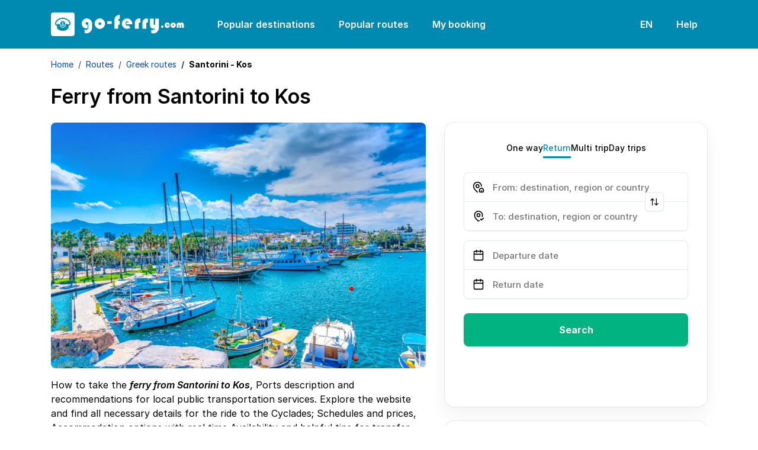

--- FILE ---
content_type: text/html; charset=utf-8
request_url: https://www.go-ferry.com/routes/greek-routes/ferry-santorini-kos
body_size: 41081
content:

<!DOCTYPE html>
<html lang="en">
<head><script>(function(w,i,g){w[g]=w[g]||[];if(typeof w[g].push=='function')w[g].push(i)})
(window,'GTM-WF3VW86','google_tags_first_party');</script><script>(function(w,d,s,l){w[l]=w[l]||[];(function(){w[l].push(arguments);})('set', 'developer_id.dYzg1YT', true);
		w[l].push({'gtm.start':new Date().getTime(),event:'gtm.js'});var f=d.getElementsByTagName(s)[0],
		j=d.createElement(s);j.async=true;j.src='/metrics/';
		f.parentNode.insertBefore(j,f);
		})(window,document,'script','dataLayer');</script>
    <link rel="preconnect" href="https://www.googletagmanager.com">
    <link rel="preconnect" href="https://www.google-analytics.com">

    
<meta charset="utf-8">
<meta http-equiv="X-UA-Compatible" content="IE=edge">
<meta name="viewport" content="width=device-width, initial-scale=1, maximum-scale=1">

<title>Ferry from Santorini to Kos | go-ferry.com</title>


    <link rel="canonical" href="https://www.go-ferry.com/routes/greek-routes/ferry-santorini-kos">

<meta name="description" content="An easy guide on how to take the ferry from Santorini to Kos with Ports description and recommendations for how to book your tickets online!">
<meta name="keywords" content="Ferry from santorini to Kos">


<script type="application/ld+json">
    [{"@id":"http://www.go-ferry.com/routes/greek-routes/ferry-santorini-kos","headline":"goferry: Book Ferry Tickets to Any European Destination","url":"http://www.go-ferry.com/routes/greek-routes/ferry-santorini-kos","datePublished":"2023-09-29T09:07:13.5300000Z","dateModified":"2025-05-28T09:57:45.3270000Z","author":{"url":"https://www.go-ferry.com","@type":"Person","name":"goferry team"},"publisher":{"logo":{"@type":"ImageObject","url":"https://www.go-ferry.com/resources/img/goferry/favicons/favicon.ico"},"@type":"Organization","name":"goferry"},"mainEntityOfPage":{"@type":"WebPage","@id":"http://www.go-ferry.com/routes/greek-routes/ferry-santorini-kos"},"@context":"https://schema.org","@type":"Article","name":"Santorini - Kos","image":"https://www.go-ferry.com/resources/img/goferry/favicons/favicon.ico","description":"Book Ferry Tickets with goferry"},{"itemListElement":[{"@type":"ListItem","position":1,"item":{"@id":"https://www.go-ferry.com/","name":"Home"}},{"@type":"ListItem","position":2,"item":{"@id":"https://www.go-ferry.com/routes","name":"Routes"}},{"@type":"ListItem","position":3,"item":{"@id":"https://www.go-ferry.com/routes/greek-routes","name":"Greek routes"}}],"@context":"https://schema.org","@type":"BreadcrumbList","name":"Santorini - Kos","image":"https://www.go-ferry.com/resources/img/goferry/favicons/favicon.ico","description":"Book Ferry Tickets with goferry"}]
</script>



<link rel="icon" type="image/x-icon" href="/resources/img/goferry/favicons/favicon.ico">
<link rel="shortcut icon" type="image/x-icon" href="/resources/img/goferry/favicons/favicon.ico">
<link rel="apple-touch-icon" sizes="57x57" href="/resources/img/goferry/favicons/apple-icon-57x57.png">
<link rel="apple-touch-icon" sizes="60x60" href="/resources/img/goferry/favicons/apple-icon-60x60.png">
<link rel="apple-touch-icon" sizes="72x72" href="/resources/img/goferry/favicons/apple-icon-72x72.png">
<link rel="apple-touch-icon" sizes="76x76" href="/resources/img/goferry/favicons/apple-icon-76x76.png">
<link rel="apple-touch-icon" sizes="114x114" href="/resources/img/goferry/favicons/apple-icon-114x114.png">
<link rel="apple-touch-icon" sizes="120x120" href="/resources/img/goferry/favicons/apple-icon-120x120.png">
<link rel="apple-touch-icon" sizes="144x144" href="/resources/img/goferry/favicons/apple-icon-144x144.png">
<link rel="apple-touch-icon" sizes="152x152" href="/resources/img/goferry/favicons/apple-icon-152x152.png">
<link rel="apple-touch-icon" sizes="180x180" href="/resources/img/goferry/favicons/apple-icon-180x180.png">
<link rel="icon" type="image/png" sizes="192x192" href="/resources/img/goferry/favicons/android-icon-192x192.png">
<link rel="icon" type="image/png" sizes="32x32" href="/resources/img/goferry/favicons/favicon-32x32.png">
<link rel="icon" type="image/png" sizes="96x96" href="/resources/img/goferry/favicons/favicon-96x96.png">
<link rel="icon" type="image/png" sizes="16x16" href="/resources/img/goferry/favicons/favicon-16x16.png">

<!-- Chrome, Firefox OS and Opera -->
<meta name="theme-color" content="#008AB2">
<!-- iOS Safari -->
<meta name="apple-mobile-web-app-status-bar-style" content="#008AB2">

<link rel="preload" as="image" fetchpriority="high" href="/resources/img/goferry/background/couple_new_v3.webp" />

<link rel="preload" as="font" type="font/woff2" crossorigin href="/resources/fonts/Inter-Regular.woff2">
<link rel="preload" as="font" type="font/woff2" crossorigin href="/resources/fonts/Inter-SemiBold.woff2">

<style>
    @font-face {font-family: "Inter"; font-style: normal; font-weight: 400; font-display: swap; src: url("/resources/fonts/Inter-Regular.woff2") format("woff2");}
    @font-face {font-family: "Inter"; font-style: italic; font-weight: 400; font-display: swap; src: url("/resources/fonts/Inter-Italic.woff2") format("woff2");}
    @font-face {font-family: "Inter"; font-style: normal; font-weight: 500; font-display: swap; src: url("/resources/fonts/Inter-Medium.woff2") format("woff2");}
    @font-face {font-family: "Inter"; font-style: italic; font-weight: 500; font-display: swap; src: url("/resources/fonts/Inter-MediumItalic.woff2") format("woff2");}
    @font-face {font-family: "Inter"; font-style: normal; font-weight: 600; font-display: swap; src: url("/resources/fonts/Inter-SemiBold.woff2") format("woff2");}
    @font-face {font-family: "Inter"; font-style: italic; font-weight: 600; font-display: swap; src: url("/resources/fonts/Inter-SemiBoldItalic.woff2") format("woff2");}
    @font-face {font-family: "Inter"; font-style: normal; font-weight: 700; font-display: swap; src: url("/resources/fonts/Inter-Bold.woff2") format("woff2");}
</style>

<link href="/sb/css-site-base.css.v202601161200" rel="stylesheet">

    <script src="/sb/js-site-app.js.v202601161200"></script> 
</head>
<body>
    <!-- Google Tag Manager (noscript) -->
<noscript><iframe src="https://www.googletagmanager.com/ns.html?id=GTM-WF3VW86"
height="0" width="0" style="display:none;visibility:hidden"></iframe></noscript>
<!-- End Google Tag Manager (noscript) -->

    
<header class="bg-secondary py-2">
    <nav class="navbar navbar-expand-xl">
        <div class="container">
            <a class="navbar-brand text-white pe-lg-4 me-lg-3" href="/" aria-label="goFerry's logo">
                    <svg width="225" height="40" viewBox="0 0 225 40" fill="currentColor" xmlns="http://www.w3.org/2000/svg">
                        <path d="M102.562 14.901V19.379H94.9587V14.901H102.562Z"></path>
                        <path d="M116.345 14.241V20.872H113.429V27.398H107.181V12.575C107.181 10.099 108.106 8.05001 109.958 6.43001C111.832 4.81001 113.962 4 116.345 4V10.631C115.165 10.654 114.401 11.001 114.054 11.672C113.707 12.32 113.533 13.188 113.533 14.276L116.345 14.241Z"></path>
                        <path d="M137.336 19.969H127.407C127.361 19.784 127.315 19.587 127.269 19.379C127.222 19.171 127.199 18.962 127.199 18.754C127.199 18.43 127.222 18.129 127.269 17.851C127.338 17.574 127.419 17.296 127.512 17.018L130.983 16.984C130.89 16.451 130.647 16.012 130.254 15.664C129.861 15.317 129.375 15.144 128.796 15.144C127.963 15.144 127.326 15.445 126.887 16.046C126.447 16.648 126.169 17.308 126.054 18.025C126.054 18.141 126.042 18.256 126.019 18.372C126.019 18.488 126.019 18.604 126.019 18.719C126.019 18.858 126.019 18.997 126.019 19.136C126.042 19.275 126.065 19.425 126.088 19.587C126.204 20.281 126.47 20.929 126.887 21.531C127.326 22.11 127.94 22.399 128.727 22.399C129.143 22.399 129.502 22.318 129.803 22.156C130.104 21.971 130.381 21.739 130.636 21.462L134.281 25.766C133.494 26.414 132.615 26.912 131.643 27.259C130.671 27.583 129.675 27.745 128.657 27.745C126.181 27.745 124.075 26.866 122.339 25.107C120.627 23.348 119.77 21.242 119.77 18.789C119.77 16.451 120.65 14.438 122.409 12.748C124.191 11.036 126.239 10.18 128.553 10.18C130.914 10.18 132.973 11.024 134.732 12.714C136.491 14.403 137.37 16.44 137.37 18.823C137.37 18.916 137.37 19.009 137.37 19.101C137.37 19.194 137.37 19.298 137.37 19.414C137.347 19.506 137.336 19.599 137.336 19.691C137.336 19.784 137.336 19.888 137.336 20.004V19.969Z"></path>
                        <path d="M150.996 10.353V17.157C150.95 17.157 150.904 17.146 150.858 17.122C150.811 17.099 150.777 17.088 150.753 17.088C150.615 17.018 150.476 16.972 150.337 16.949C150.221 16.926 150.082 16.914 149.92 16.914C149.342 16.914 148.902 17.122 148.601 17.539C148.323 17.956 148.185 18.43 148.185 18.962V27.398H141.728V17.227C141.728 15.329 142.445 13.686 143.88 12.297C145.338 10.885 147.016 10.18 148.914 10.18C149.261 10.18 149.608 10.203 149.955 10.249C150.302 10.272 150.649 10.318 150.996 10.388V10.353Z"></path>
                        <path d="M163.744 10.353V17.157C163.698 17.157 163.652 17.146 163.605 17.122C163.559 17.099 163.524 17.088 163.501 17.088C163.362 17.018 163.224 16.972 163.085 16.949C162.969 16.926 162.83 16.914 162.668 16.914C162.09 16.914 161.65 17.122 161.349 17.539C161.071 17.956 160.932 18.43 160.932 18.962V27.398H154.476V17.227C154.476 15.329 155.193 13.686 156.628 12.297C158.086 10.885 159.764 10.18 161.661 10.18C162.009 10.18 162.356 10.203 162.703 10.249C163.05 10.272 163.397 10.318 163.744 10.388V10.353Z"></path>
                        <path d="M169.617 34.792V29.272C169.941 29.411 170.277 29.539 170.624 29.654C170.971 29.77 171.33 29.828 171.7 29.828C172.718 29.828 173.598 29.481 174.338 28.786C175.079 28.092 175.577 27.294 175.831 26.391C175.345 26.669 174.824 26.912 174.269 27.12C173.737 27.305 173.193 27.398 172.637 27.398C171.087 27.398 169.791 26.808 168.749 25.627C167.731 24.424 167.222 23.082 167.222 21.601V10.492H173.575V19.552C173.575 19.946 173.667 20.305 173.852 20.629C174.038 20.953 174.35 21.115 174.79 21.115C175.299 21.115 175.623 20.941 175.762 20.594C175.901 20.247 175.97 19.865 175.97 19.448V10.492H182.357V25.801C182.357 28.462 181.432 30.73 179.58 32.605C177.752 34.503 175.496 35.452 172.811 35.452C172.256 35.452 171.712 35.394 171.179 35.278C170.647 35.185 170.126 35.023 169.617 34.792Z"></path>
                        <path d="M61.963 20.42V26.252C61.5233 26.437 61.0836 26.576 60.6439 26.669C60.2273 26.738 59.7876 26.773 59.3247 26.773C57.0567 26.773 55.2632 25.94 53.944 24.274C52.648 22.607 52 20.721 52 18.615C52 16.324 52.8679 14.345 54.6036 12.679C56.3393 11.013 58.3296 10.18 60.5745 10.18C62.9813 10.18 65.0642 11.024 66.823 12.714C68.5819 14.38 69.4613 16.428 69.4613 18.858V25.766C69.4613 28.335 68.5125 30.557 66.6147 32.431C64.717 34.306 62.4953 35.243 59.9496 35.243C59.4173 35.243 58.885 35.185 58.3528 35.07C57.8436 34.954 57.3229 34.804 56.7906 34.618V28.856C57.1377 29.041 57.4965 29.191 57.8667 29.307C58.2602 29.446 58.6536 29.515 59.047 29.515C60.0885 29.515 61.0026 29.157 61.7895 28.439C62.5995 27.745 63.0045 26.866 63.0045 25.801V18.823C63.0045 18.129 62.8193 17.516 62.449 16.984C62.1019 16.451 61.5233 16.185 60.7133 16.185C60.1116 16.185 59.5793 16.428 59.1165 16.914C58.6536 17.377 58.4222 17.909 58.4222 18.511C58.4222 19.159 58.642 19.714 59.0817 20.177C59.5215 20.617 60.0653 20.837 60.7133 20.837C60.8753 20.837 61.0142 20.825 61.1299 20.802C61.2687 20.756 61.4076 20.71 61.5465 20.663C61.6159 20.64 61.6853 20.617 61.7547 20.594C61.8242 20.548 61.8936 20.501 61.963 20.455V20.42Z"></path>
                        <path d="M73.7983 18.858C73.7983 16.498 74.6546 14.461 76.3671 12.748C78.0797 11.036 80.1163 10.18 82.4768 10.18C84.8837 10.18 86.9547 11.047 88.6907 12.783C90.4267 14.496 91.2947 16.555 91.2947 18.962C91.2947 21.346 90.4267 23.406 88.6907 25.141C86.9547 26.877 84.8837 27.745 82.4768 27.745C80.07 27.745 78.0218 26.866 76.3324 25.107C74.643 23.325 73.7983 21.253 73.7983 18.893V18.858ZM80.2551 18.823C80.2551 19.495 80.475 20.085 80.9147 20.594C81.3544 21.08 81.8983 21.323 82.5463 21.323C83.1943 21.323 83.7497 21.103 84.2127 20.663C84.6987 20.2 84.9417 19.645 84.9417 18.997C84.9417 18.326 84.6987 17.77 84.2127 17.331C83.7267 16.868 83.1596 16.636 82.5116 16.636C81.9098 16.636 81.3776 16.856 80.9147 17.296C80.475 17.736 80.2551 18.256 80.2551 18.858V18.823Z"></path>
                        <path d="M20.7123 16.7111C20.7123 16.5039 20.5597 16.224 20.3867 16.1153C20.1832 15.9857 19.8169 15.9857 19.6134 16.1153C19.2725 16.3279 19.2012 16.8303 19.4607 17.1823C19.5574 17.3118 19.593 17.4206 19.593 17.5911C19.593 17.819 19.588 17.8294 19.4455 17.8294C19.3641 17.8294 19.2419 17.8087 19.1758 17.783C18.9164 17.6846 18.6569 17.9645 18.784 18.2077C18.8756 18.3837 18.9367 18.4045 19.2776 18.3684L19.593 18.3373V21.8738L19.3539 21.8377C19.0283 21.7913 18.6059 21.6409 18.4076 21.501C18.2142 21.3666 17.9649 21.1386 17.9649 21.0971C17.9649 21.0763 18.0616 21.0714 18.1837 21.0818C18.4177 21.1026 18.55 21.0146 18.4991 20.8746C18.4839 20.8386 18.2091 20.6418 17.8835 20.4499C17.3849 20.1443 17.2883 20.1028 17.2272 20.1651C17.1559 20.2427 16.9474 21.2058 16.9474 21.465C16.9474 21.6978 17.0847 21.7082 17.2832 21.4906L17.4561 21.3042L17.6037 21.5218C17.9955 22.1017 18.6925 22.6456 19.3081 22.8528C19.4963 22.9151 19.6897 23.0239 19.7711 23.1119C19.8525 23.1999 19.9543 23.2671 20.0001 23.2671C20.0458 23.2671 20.1476 23.1999 20.229 23.1119C20.3104 23.0239 20.5037 22.9151 20.692 22.8528C21.3076 22.6456 22.0046 22.1017 22.3964 21.5218L22.5439 21.3042L22.7169 21.4906C22.9154 21.7082 23.0527 21.6978 23.0527 21.465C23.0527 21.2058 22.8441 20.2427 22.7729 20.1651C22.7118 20.1028 22.6203 20.1394 22.1166 20.4499C21.7909 20.6467 21.5162 20.8386 21.5009 20.8795C21.4501 21.0146 21.5824 21.1026 21.8164 21.0818C21.9385 21.0714 22.0352 21.0763 22.0352 21.0971C22.0352 21.1386 21.7859 21.3666 21.5925 21.501C21.3941 21.6409 20.9718 21.7913 20.6513 21.8377L20.4071 21.8738V18.3373L20.7276 18.3684C21.0634 18.4045 21.1244 18.3837 21.216 18.2077C21.3432 17.9645 21.0837 17.6846 20.8243 17.783C20.7581 17.8087 20.636 17.8294 20.5546 17.8294C20.4122 17.8294 20.4071 17.8245 20.4071 17.5758C20.4071 17.4047 20.4325 17.3014 20.4935 17.255C20.6004 17.1615 20.7123 16.8871 20.7123 16.7111Z"></path>
                        <path fill-rule="evenodd" clip-rule="evenodd" d="M30.7404 16.8199C29.3209 13.8786 25.6017 11.4445 21.7044 10.9159C21.1041 10.8334 19.5828 10.7766 19.1351 10.8175C16.8506 11.0351 14.9478 11.6621 13.1264 12.7853C10.6741 14.2978 8.91879 16.5919 8.77632 18.4766C8.7407 18.9429 8.79666 19.3004 8.96963 19.6781C9.11212 19.994 9.7125 20.6106 10.0686 20.797L10.3332 20.9418V20.6626C10.3332 20.3099 10.44 20.1651 10.8165 19.9787C11.4067 19.6939 12.6277 19.4092 13.8946 19.2539C14.2712 19.2124 14.6426 19.1604 14.724 19.15L14.8613 19.1244V19.6835C14.8664 21.2474 15.3548 22.6817 16.291 23.8575C17.2577 25.0742 18.5856 25.7531 20 25.7531C22.8186 25.7531 25.1336 23.0184 25.1387 19.6835V19.1244L25.2812 19.15L25.3062 19.1534C25.4193 19.169 25.7602 19.2159 26.1054 19.2539C26.8787 19.3523 28.11 19.59 28.5883 19.7459C29.0309 19.8852 29.4532 20.1083 29.5702 20.2531C29.6363 20.3466 29.6669 20.4658 29.6669 20.6626V20.9418L29.9365 20.797C30.2876 20.6106 30.888 19.994 31.0304 19.6781C31.3814 18.9068 31.2848 17.9541 30.7404 16.8199ZM16.0112 18.0005C16.4691 16.1929 17.7461 14.8362 19.3081 14.4891C21.3076 14.0442 23.3784 15.5976 23.9889 18.0005C24.8589 21.3977 22.8645 24.7845 20.0001 24.7845C19.1504 24.7845 18.3872 24.5046 17.6851 23.9406C16.1079 22.6615 15.4312 20.2635 16.0112 18.0005Z"></path>
                        <path fill-rule="evenodd" clip-rule="evenodd" d="M4 0H36C38.2091 0 40 1.79086 40 4V36C40 38.2091 38.2091 40 36 40H4C1.79086 40 0 38.2091 0 36V4C0 1.79086 1.79086 0 4 0ZM8.23189 14.981C10.3688 11.6877 14.5662 9.35757 18.957 9.02573C19.6947 8.9689 21.0379 9.01044 21.8316 9.10886C24.7622 9.48163 27.5809 10.7454 29.7432 12.6564C31.4221 14.1426 32.5007 15.8256 32.9027 17.5966C33.035 18.1662 33.0299 19.2643 32.9027 19.7716C32.5568 21.1178 31.6358 22.081 30.0383 22.7599L29.6669 22.9151V24.3958C29.6669 25.2141 29.6465 26.0171 29.616 26.1772C29.326 27.9953 26.431 29.9839 23.0425 30.6934C21.0939 31.1022 18.9061 31.1022 16.9575 30.6934C13.569 29.9839 10.6741 27.9953 10.384 26.1772C10.3535 26.0171 10.3332 25.2141 10.3332 24.3958V22.9151L9.96686 22.7599C8.36415 22.081 7.44327 21.1178 7.09732 19.7716C6.97009 19.2643 6.96506 18.1662 7.09732 17.5966C7.311 16.6591 7.6468 15.8873 8.23189 14.981Z"></path>
                        <path d="M19.8423 16.6176C19.7558 16.7264 19.8423 16.8718 20 16.8718C20.1577 16.8718 20.2442 16.7264 20.1577 16.6176C20.117 16.5711 20.0509 16.5351 20 16.5351C19.9491 16.5351 19.8829 16.5711 19.8423 16.6176Z" fill="white"></path>
                        <path d="M186 24.0517C186 23.5148 186.197 23.0375 186.591 22.6199C186.984 22.1904 187.456 21.9756 188.005 21.9756C188.589 21.9756 189.09 22.1784 189.508 22.5841C189.938 22.9898 190.152 23.485 190.152 24.0696C190.152 24.6424 189.943 25.1256 189.526 25.5194C189.108 25.9131 188.619 26.11 188.058 26.11C187.497 26.11 187.014 25.9131 186.609 25.5194C186.203 25.1137 186 24.6304 186 24.0696V24.0517Z"></path>
                        <path d="M197.758 21.6892H200.997C200.914 22.9421 200.442 23.9861 199.583 24.8214C198.724 25.6447 197.662 26.0563 196.397 26.0563C195.145 26.0563 194.089 25.5969 193.229 24.6782C192.37 23.7475 191.941 22.6736 191.941 21.4566C191.941 20.2634 192.382 19.2253 193.265 18.3423C194.16 17.4474 195.204 17 196.397 17C197.459 17 198.426 17.3401 199.297 18.0202C200.18 18.6884 200.723 19.5534 200.926 20.6154L197.614 20.7049C197.483 20.5259 197.322 20.3827 197.131 20.2753C196.952 20.1679 196.743 20.1142 196.505 20.1142C196.147 20.1142 195.843 20.2455 195.592 20.508C195.341 20.7585 195.216 21.0628 195.216 21.4208C195.216 21.7549 195.341 22.0472 195.592 22.2978C195.854 22.5483 196.153 22.6736 196.487 22.6736C196.809 22.6736 197.072 22.5841 197.274 22.4051C197.489 22.2142 197.65 21.9816 197.758 21.7071V21.6892Z"></path>
                        <path d="M201.938 21.4745C201.938 20.2574 202.38 19.2074 203.262 18.3244C204.145 17.4415 205.195 17 206.412 17C207.653 17 208.721 17.4474 209.616 18.3423C210.511 19.2253 210.959 20.2872 210.959 21.5282C210.959 22.7571 210.511 23.8191 209.616 24.714C208.721 25.6089 207.653 26.0563 206.412 26.0563C205.172 26.0563 204.116 25.6029 203.245 24.6961C202.374 23.7773 201.938 22.7094 201.938 21.4924V21.4745ZM205.267 21.4566C205.267 21.8026 205.38 22.1068 205.607 22.3694C205.834 22.6199 206.114 22.7452 206.448 22.7452C206.782 22.7452 207.069 22.6319 207.307 22.4051C207.558 22.1665 207.683 21.8801 207.683 21.5461C207.683 21.2 207.558 20.9137 207.307 20.687C207.057 20.4483 206.764 20.329 206.43 20.329C206.12 20.329 205.846 20.4424 205.607 20.6691C205.38 20.8958 205.267 21.1642 205.267 21.4745V21.4566Z"></path>
                        <path d="M224.375 25.8773H221.1V21.3671C221.1 21.3432 221.1 21.3074 221.1 21.2597C221.1 21.212 221.094 21.1642 221.082 21.1165C221.07 20.9495 221.029 20.8003 220.957 20.6691C220.885 20.5259 220.748 20.4543 220.545 20.4543L220.527 20.4364C220.337 20.4602 220.199 20.5438 220.116 20.687C220.044 20.8301 220.002 20.9853 219.991 21.1523C219.979 21.1881 219.973 21.2299 219.973 21.2776C219.973 21.3134 219.973 21.3492 219.973 21.385V25.8773H216.733V21.3671C216.733 21.3432 216.733 21.3134 216.733 21.2776C216.733 21.2418 216.733 21.206 216.733 21.1702C216.721 20.9912 216.673 20.8301 216.59 20.687C216.518 20.5318 216.381 20.4543 216.178 20.4543L216.16 20.4364C215.969 20.4602 215.838 20.5438 215.767 20.687C215.695 20.8182 215.653 20.9614 215.641 21.1165C215.629 21.1642 215.623 21.212 215.623 21.2597C215.623 21.2955 215.623 21.3372 215.623 21.385V25.8773H212.402V20.4006C212.402 19.5057 212.73 18.7182 213.386 18.0381C214.054 17.346 214.842 17 215.749 17C216.31 17 216.793 17.1134 217.198 17.3401C217.616 17.5548 218.016 17.8531 218.398 18.235C218.744 17.8889 219.119 17.5966 219.525 17.358C219.943 17.1193 220.408 17 220.921 17C222.067 17 222.926 17.3878 223.498 18.1634C224.083 18.927 224.375 19.8398 224.375 20.9017V25.8773Z"></path>
                    </svg>
            </a>
            <button class="navbar-toggler bg-transparent p-2" type="button" data-bs-toggle="offcanvas" data-bs-target="#navbarSupportedContent" aria-controls="navbarSupportedContent" aria-expanded="false" aria-label="Toggle navigation">
                <svg xmlns="http://www.w3.org/2000/svg" viewBox="0 0 24 24" width="24" height="24"><path d="M3 4H21V6H3V4ZM3 11H21V13H3V11ZM3 18H21V20H3V18Z" fill="rgba(255,255,255,1)"></path></svg>
            </button>
            <div class="collapse navbar-collapse">
                <ul class="navbar-nav nav-pills me-auto mb-2 mb-lg-0">
                        <li class="nav-item me-lg-2">
                            <a class="nav-link navLink_0" href="/popular-destinations">Popular destinations</a>
                        </li>
                        <li class="nav-item me-lg-2">
                            <a class="nav-link navLink_1" href="/popular-routes">Popular routes</a>
                        </li>
                    <li class="nav-item dropdown">
                        <a class="nav-link" href="javascript:void(0);" role="button" data-bs-toggle="dropdown" aria-expanded="false">
                            My booking
                        </a>
                        <ul class="dropdown-menu">
                                <li>
                                    <a class="dropdown-item" href="https://www.go-ferry.com/bookingengine/booking-management/">Find booking</a>
                                </li>
                                <li>
                                    <a class="dropdown-item" href="https://www.go-ferry.com/bookingengine/offer-management/">Find offer</a>
                                </li>
                        </ul>
                    </li>
                </ul>
                <ul class="navbar-nav nav-pills">
                    <li class="nav-item dropdown me-lg-2">
                        <a class="nav-link" href="javascript:void(0);" role="button" data-bs-toggle="dropdown" aria-expanded="false">
EN                        </a>
                        <ul class="dropdown-menu dropdown-menu-end" style="z-index: 10004 !important;">
                                            <li>
                                                <a class="dropdown-item active" href="https://www.go-ferry.com">English</a>
                                            </li>
                                            <li>
                                                <a class="dropdown-item" href="https://www.goferry.de">Deutsch</a>
                                            </li>
                                            <li>
                                                <a class="dropdown-item" href="https://www.goferry.gr">Ελληνικά</a>
                                            </li>
                                            <li>
                                                <a class="dropdown-item" href="https://www.go-ferry.fr">Français</a>
                                            </li>
                        </ul>
                    </li>
                    <li class="nav-item dropdown">
                        <a class="nav-link" href="javascript:void(0);" role="button" data-bs-toggle="dropdown" aria-expanded="false">
                            Help
                        </a>
                        <ul class="dropdown-menu dropdown-menu-end pt-0" style="z-index: 10004 !important;">
                            <li>
                                <p class="mb-0 px-3 py-3">
                                    <strong>Monday</strong> to <strong>Saturday</strong><br /><strong>08:00</strong> - <strong>17:30</strong> (EET/EEST)
                                </p>
                            </li>
                            <li><hr class="dropdown-divider mt-0"></li>
                                        <li>
                                            <a class="dropdown-item d-flex align-items-center" href="tel:&#x2B;302118008990">
                                                <svg class="me-2" width="24" height="24" viewBox="0 0 24 24" fill="none" xmlns="http://www.w3.org/2000/svg">
                                                    <path d="M19.95 21C17.8667 21 15.8083 20.5458 13.775 19.6375C11.7417 18.7292 9.89167 17.4417 8.225 15.775C6.55833 14.1083 5.27083 12.2583 4.3625 10.225C3.45417 8.19167 3 6.13333 3 4.05C3 3.75 3.1 3.5 3.3 3.3C3.5 3.1 3.75 3 4.05 3H8.1C8.33333 3 8.54167 3.07917 8.725 3.2375C8.90833 3.39583 9.01667 3.58333 9.05 3.8L9.7 7.3C9.73333 7.56667 9.725 7.79167 9.675 7.975C9.625 8.15833 9.53333 8.31667 9.4 8.45L6.975 10.9C7.30833 11.5167 7.70417 12.1125 8.1625 12.6875C8.62083 13.2625 9.125 13.8167 9.675 14.35C10.1917 14.8667 10.7333 15.3458 11.3 15.7875C11.8667 16.2292 12.4667 16.6333 13.1 17L15.45 14.65C15.6 14.5 15.7958 14.3875 16.0375 14.3125C16.2792 14.2375 16.5167 14.2167 16.75 14.25L20.2 14.95C20.4333 15.0167 20.625 15.1375 20.775 15.3125C20.925 15.4875 21 15.6833 21 15.9V19.95C21 20.25 20.9 20.5 20.7 20.7C20.5 20.9 20.25 21 19.95 21ZM6.025 9L7.675 7.35L7.25 5H5.025C5.10833 5.68333 5.225 6.35833 5.375 7.025C5.525 7.69167 5.74167 8.35 6.025 9ZM14.975 17.95C15.625 18.2333 16.2875 18.4583 16.9625 18.625C17.6375 18.7917 18.3167 18.9 19 18.95V16.75L16.65 16.275L14.975 17.95Z" fill="black" />
                                                </svg>
                                                <span class="me-auto">
                                                    &#x2B;30 211 800 8990
                                                </span>
                                                <span class="ms-3">
                                                    <svg width='30' height='20' viewBox='0 0 30 20' fill='none'><path d='M27.8 0H2.2C1 0 0 1 0 2.3v15.4C0 19 1 20 2.2 20h25.6c1.2 0 2.2-1 2.2-2.3V2.3C30 1 29 0 27.8 0z' fill='#41479B'/><path d='M30 2c-.2-1.2-1.1-2-2.2-2h-.6l-9.6 6.4V0h-5.2v6.4L2.8 0h-.6C1.2 0 .2.8 0 2l8.2 5.4H0v5.2h8.2L0 18.1C.2 19 1.1 20 2.2 20h.6l9.6-6.4V20h5.2v-6.4l9.6 6.4h.6c1 0 2-.8 2.2-2l-8.2-5.4H30V7.4h-8.2L30 1.9z' fill='#F5F5F5'/><path d='M16.6 0h-3.2v8.4H0v3.2h13.4V20h3.2v-8.4H30V8.4H16.6V0z' fill='#FF4B55'/><path d='m1.5 19.9 10.9-7.3h-2L.6 19.2l1 .7zM20.3 12.6h-1.9l10.6 7c.3-.2.5-.4.7-.8l-9.4-6.2zM.2 1.3l9.3 6h1.9L.9.6C.6.7.4.9.2 1.3zM19.5 7.4l10-6.6-1-.7-11 7.3h2z' fill='#FF4B55'/></svg>
                                                </span>
                                            </a>
                                        </li>
                                        <li>
                                            <a class="dropdown-item d-flex align-items-center" href="tel:&#x2B;49(0)22159988995">
                                                <svg class="me-2" width="24" height="24" viewBox="0 0 24 24" fill="none" xmlns="http://www.w3.org/2000/svg">
                                                    <path d="M19.95 21C17.8667 21 15.8083 20.5458 13.775 19.6375C11.7417 18.7292 9.89167 17.4417 8.225 15.775C6.55833 14.1083 5.27083 12.2583 4.3625 10.225C3.45417 8.19167 3 6.13333 3 4.05C3 3.75 3.1 3.5 3.3 3.3C3.5 3.1 3.75 3 4.05 3H8.1C8.33333 3 8.54167 3.07917 8.725 3.2375C8.90833 3.39583 9.01667 3.58333 9.05 3.8L9.7 7.3C9.73333 7.56667 9.725 7.79167 9.675 7.975C9.625 8.15833 9.53333 8.31667 9.4 8.45L6.975 10.9C7.30833 11.5167 7.70417 12.1125 8.1625 12.6875C8.62083 13.2625 9.125 13.8167 9.675 14.35C10.1917 14.8667 10.7333 15.3458 11.3 15.7875C11.8667 16.2292 12.4667 16.6333 13.1 17L15.45 14.65C15.6 14.5 15.7958 14.3875 16.0375 14.3125C16.2792 14.2375 16.5167 14.2167 16.75 14.25L20.2 14.95C20.4333 15.0167 20.625 15.1375 20.775 15.3125C20.925 15.4875 21 15.6833 21 15.9V19.95C21 20.25 20.9 20.5 20.7 20.7C20.5 20.9 20.25 21 19.95 21ZM6.025 9L7.675 7.35L7.25 5H5.025C5.10833 5.68333 5.225 6.35833 5.375 7.025C5.525 7.69167 5.74167 8.35 6.025 9ZM14.975 17.95C15.625 18.2333 16.2875 18.4583 16.9625 18.625C17.6375 18.7917 18.3167 18.9 19 18.95V16.75L16.65 16.275L14.975 17.95Z" fill="black" />
                                                </svg>
                                                <span class="me-auto">
                                                    &#x2B;49 (0) 221 599 889 95
                                                </span>
                                                <span class="ms-3">
                                                    <svg width='30' height='20' viewBox='0 0 30 20' fill='none'><path d='M27.7532 0H2.24678C1.00588 0 0 1.02353 0 2.2862V6.66667H30V2.2862C30 1.02353 28.9941 0 27.7532 0Z' fill='#464655'></path><path d='M0 17.7138C0 18.9764 1.00588 20 2.24678 20H27.7532C28.9941 20 30 18.9765 30 17.7138V13.3333H0V17.7138Z' fill='#FFE15A'></path><path d='M30 6.66656H0V13.3329H30V6.66656Z' fill='#FF4B55'></path></svg>
                                                </span>
                                            </a>
                                        </li>
                                        <li>
                                            <a class="dropdown-item d-flex align-items-center" href="tel:&#x2B;302118008990">
                                                <svg class="me-2" width="24" height="24" viewBox="0 0 24 24" fill="none" xmlns="http://www.w3.org/2000/svg">
                                                    <path d="M19.95 21C17.8667 21 15.8083 20.5458 13.775 19.6375C11.7417 18.7292 9.89167 17.4417 8.225 15.775C6.55833 14.1083 5.27083 12.2583 4.3625 10.225C3.45417 8.19167 3 6.13333 3 4.05C3 3.75 3.1 3.5 3.3 3.3C3.5 3.1 3.75 3 4.05 3H8.1C8.33333 3 8.54167 3.07917 8.725 3.2375C8.90833 3.39583 9.01667 3.58333 9.05 3.8L9.7 7.3C9.73333 7.56667 9.725 7.79167 9.675 7.975C9.625 8.15833 9.53333 8.31667 9.4 8.45L6.975 10.9C7.30833 11.5167 7.70417 12.1125 8.1625 12.6875C8.62083 13.2625 9.125 13.8167 9.675 14.35C10.1917 14.8667 10.7333 15.3458 11.3 15.7875C11.8667 16.2292 12.4667 16.6333 13.1 17L15.45 14.65C15.6 14.5 15.7958 14.3875 16.0375 14.3125C16.2792 14.2375 16.5167 14.2167 16.75 14.25L20.2 14.95C20.4333 15.0167 20.625 15.1375 20.775 15.3125C20.925 15.4875 21 15.6833 21 15.9V19.95C21 20.25 20.9 20.5 20.7 20.7C20.5 20.9 20.25 21 19.95 21ZM6.025 9L7.675 7.35L7.25 5H5.025C5.10833 5.68333 5.225 6.35833 5.375 7.025C5.525 7.69167 5.74167 8.35 6.025 9ZM14.975 17.95C15.625 18.2333 16.2875 18.4583 16.9625 18.625C17.6375 18.7917 18.3167 18.9 19 18.95V16.75L16.65 16.275L14.975 17.95Z" fill="black" />
                                                </svg>
                                                <span class="me-auto">
                                                    &#x2B;30 211 800 8990
                                                </span>
                                                <span class="ms-3">
                                                    <svg width='30' height='20' viewBox='0 0 30 20' fill='none'><path d='M29.9766 2.22288C29.9415 0.989273 28.952 0 27.7342 0H2.24239C1.00703 0.00595948 0 1.02503 0 2.28844V17.7116C0 17.7354 0 17.7533 0 17.7771C0.0058548 18.087 0.0761124 18.379 0.193208 18.6412C0.204918 18.677 0.222482 18.7068 0.240047 18.7366C0.257611 18.7664 0.269321 18.7962 0.286885 18.8319C0.286885 18.8319 0.286885 18.8319 0.286885 18.8379C0.30445 18.8677 0.322014 18.8975 0.339578 18.9273C0.339578 18.9273 0.339578 18.9333 0.345433 18.9333C0.362998 18.9631 0.380562 18.9869 0.398126 19.0167L0.403981 19.0226C0.421546 19.0524 0.43911 19.0763 0.462529 19.1001C0.462529 19.1061 0.468384 19.1061 0.468384 19.112C0.485948 19.1359 0.509368 19.1597 0.526932 19.1836C0.532787 19.1895 0.532787 19.1895 0.538642 19.1955C0.556206 19.2193 0.579625 19.2431 0.59719 19.267C0.603044 19.2729 0.603044 19.2729 0.608899 19.2789C0.626464 19.3027 0.649883 19.3206 0.673302 19.3445C0.679157 19.3504 0.685012 19.3564 0.685012 19.3564C0.708431 19.3743 0.725995 19.3981 0.749415 19.416C0.755269 19.4219 0.761124 19.4279 0.766979 19.4338C0.790398 19.4517 0.807962 19.4696 0.831382 19.4875C0.837236 19.4934 0.843091 19.4994 0.854801 19.5054C0.87822 19.5232 0.895784 19.5411 0.919204 19.553C0.925058 19.559 0.936768 19.565 0.942623 19.5709C0.966042 19.5888 0.983607 19.6007 1.00703 19.6126C1.01874 19.6186 1.02459 19.6246 1.0363 19.6305C1.05972 19.6424 1.07728 19.6603 1.1007 19.6722C1.11241 19.6782 1.12412 19.6841 1.12998 19.6901C1.14754 19.702 1.17096 19.7139 1.18852 19.7259C1.20023 19.7318 1.21194 19.7378 1.22365 19.7437C1.24122 19.7557 1.26464 19.7676 1.2822 19.7735C1.29391 19.7795 1.30562 19.7855 1.32318 19.7914C1.34075 19.8033 1.36417 19.8093 1.38173 19.8212C1.39344 19.8272 1.41101 19.8331 1.42272 19.8391C1.44028 19.8451 1.4637 19.857 1.48126 19.8629C1.49883 19.8689 1.51054 19.8749 1.5281 19.8808C1.54567 19.8868 1.56323 19.8927 1.58665 19.8987C1.60422 19.9046 1.62178 19.9106 1.63934 19.9106C1.65691 19.9166 1.67447 19.9225 1.69204 19.9285C1.7096 19.9344 1.72717 19.9344 1.74473 19.9404C1.7623 19.9464 1.77986 19.9464 1.79742 19.9523C1.81499 19.9583 1.83841 19.9583 1.85597 19.9642C1.87354 19.9702 1.8911 19.9702 1.90866 19.9762C1.93208 19.9821 1.94965 19.9821 1.97307 19.9821C1.99063 19.9821 2.00234 19.9881 2.01991 19.9881C2.04333 19.9881 2.06674 19.994 2.09602 19.994C2.10773 19.994 2.11944 19.994 2.137 20C2.17213 20 2.21311 20 2.2541 20H27.74C27.781 20 27.8162 20 27.8571 20C27.8689 20 27.8806 20 27.8981 19.994C27.9215 19.994 27.945 19.9881 27.9742 19.9881C27.9918 19.9881 28.0035 19.9821 28.0211 19.9821C28.0445 19.9821 28.0621 19.9762 28.0855 19.9762C28.103 19.9762 28.1206 19.9702 28.1382 19.9642C28.1557 19.9583 28.1792 19.9583 28.1967 19.9523C28.2143 19.9464 28.2318 19.9464 28.2494 19.9404C28.267 19.9344 28.2845 19.9344 28.3021 19.9285C28.3197 19.9225 28.3372 19.9166 28.3548 19.9106C28.3724 19.9046 28.3899 19.8987 28.4075 19.8987C28.4251 19.8927 28.4426 19.8868 28.466 19.8808C28.4836 19.8749 28.4953 19.8689 28.5129 19.8629C28.5304 19.857 28.5539 19.8451 28.5714 19.8391C28.5831 19.8331 28.6007 19.8272 28.6124 19.8212C28.63 19.8153 28.6534 19.8033 28.671 19.7914C28.6827 19.7855 28.6944 19.7795 28.7119 19.7735C28.7295 19.7616 28.7529 19.7557 28.7705 19.7437C28.7822 19.7378 28.7939 19.7318 28.8056 19.7259C28.829 19.7139 28.8466 19.702 28.8642 19.6901C28.8759 19.6841 28.8876 19.6782 28.8934 19.6722C28.9169 19.6603 28.9344 19.6484 28.9578 19.6305C28.9696 19.6246 28.9754 19.6186 28.9871 19.6126C29.0105 19.6007 29.0281 19.5828 29.0515 19.5709C29.0574 19.565 29.0691 19.559 29.0749 19.553C29.0984 19.5352 29.1159 19.5232 29.1393 19.5054C29.1452 19.4994 29.1511 19.4934 29.1628 19.4875C29.1862 19.4696 29.2037 19.4517 29.2272 19.4338C29.233 19.4279 29.2389 19.4219 29.2447 19.416C29.2681 19.3981 29.2857 19.3743 29.3091 19.3564C29.315 19.3504 29.3208 19.3445 29.3267 19.3445C29.3501 19.3206 29.3677 19.3027 29.3911 19.2789C29.397 19.2729 29.397 19.2729 29.4028 19.267C29.4262 19.2431 29.4438 19.2193 29.4614 19.1955C29.4672 19.1895 29.4672 19.1895 29.4731 19.1836C29.4906 19.1597 29.514 19.1359 29.5316 19.112C29.5316 19.1061 29.5375 19.1061 29.5375 19.1001C29.555 19.0763 29.5785 19.0465 29.596 19.0226L29.6019 19.0167C29.6194 18.9869 29.637 18.9631 29.6546 18.9333C29.6546 18.9333 29.6546 18.9273 29.6604 18.9273C29.678 18.8975 29.6955 18.8677 29.7131 18.8379C29.7131 18.8379 29.7131 18.8379 29.7131 18.8319C29.7307 18.8021 29.7482 18.7723 29.76 18.7366C29.7775 18.7068 29.7892 18.671 29.8068 18.6412C29.9239 18.3731 29.9941 18.081 30 17.7771C30 17.7533 30 17.7354 30 17.7116V2.28844C29.9766 2.27056 29.9766 2.24672 29.9766 2.22288Z' fill='#F5F5F5'></path><path d='M0 13.3313H29.9766V15.5542H0V13.3313ZM0.193208 18.6412C0.204918 18.677 0.222482 18.7068 0.240047 18.7366C0.257611 18.7664 0.269321 18.7962 0.286885 18.8319C0.286885 18.8319 0.286885 18.8319 0.286885 18.8379C0.30445 18.8677 0.322014 18.8975 0.339578 18.9273C0.339578 18.9273 0.339578 18.9333 0.345433 18.9333C0.362998 18.9631 0.380562 18.9869 0.398126 19.0167L0.403981 19.0226C0.421546 19.0524 0.43911 19.0763 0.462529 19.1001C0.462529 19.1061 0.468384 19.1061 0.468384 19.112C0.485948 19.1359 0.509368 19.1597 0.526932 19.1836C0.532787 19.1895 0.532787 19.1895 0.538642 19.1955C0.556206 19.2193 0.579625 19.2431 0.59719 19.267C0.603044 19.2729 0.603044 19.2729 0.608899 19.2789C0.626464 19.3027 0.649883 19.3206 0.673302 19.3445C0.679157 19.3504 0.685012 19.3564 0.685012 19.3564C0.708431 19.3743 0.725995 19.3981 0.749415 19.416C0.755269 19.4219 0.761124 19.4279 0.766979 19.4338C0.790398 19.4517 0.807962 19.4696 0.831382 19.4875C0.837236 19.4934 0.843091 19.4994 0.854801 19.5054C0.87822 19.5232 0.895784 19.5411 0.919204 19.553C0.925058 19.559 0.936768 19.565 0.942623 19.5709C0.966042 19.5888 0.983607 19.6007 1.00703 19.6126C1.01874 19.6186 1.02459 19.6246 1.0363 19.6305C1.05972 19.6424 1.07728 19.6603 1.1007 19.6722C1.11241 19.6782 1.12412 19.6841 1.12998 19.6901C1.14754 19.702 1.17096 19.7139 1.18852 19.7259C1.20023 19.7318 1.21194 19.7378 1.22365 19.7437C1.24122 19.7557 1.26464 19.7676 1.2822 19.7735C1.29391 19.7795 1.30562 19.7855 1.32318 19.7914C1.34075 19.8033 1.36417 19.8093 1.38173 19.8212C1.39344 19.8272 1.41101 19.8331 1.42272 19.8391C1.44028 19.8451 1.4637 19.857 1.48126 19.8629C1.49883 19.8689 1.51054 19.8749 1.5281 19.8808C1.54567 19.8868 1.56323 19.8927 1.58665 19.8987C1.60422 19.9046 1.62178 19.9106 1.63934 19.9106C1.65691 19.9166 1.67447 19.9225 1.69204 19.9285C1.7096 19.9344 1.72717 19.9344 1.74473 19.9404C1.7623 19.9464 1.77986 19.9464 1.79742 19.9523C1.81499 19.9583 1.83841 19.9583 1.85597 19.9642C1.87354 19.9702 1.8911 19.9702 1.90866 19.9762C1.93208 19.9821 1.94965 19.9821 1.97307 19.9821C1.99063 19.9821 2.00234 19.9881 2.01991 19.9881C2.04333 19.9881 2.06674 19.994 2.09602 19.994C2.10773 19.994 2.11944 19.994 2.137 20C2.17213 20 2.21311 20 2.2541 20H27.74C27.781 20 27.8162 20 27.8571 20C27.8689 20 27.8806 20 27.8981 19.994C27.9215 19.994 27.945 19.9881 27.9742 19.9881C27.9918 19.9881 28.0035 19.9821 28.0211 19.9821C28.0445 19.9821 28.0621 19.9762 28.0855 19.9762C28.103 19.9762 28.1206 19.9702 28.1382 19.9642C28.1557 19.9583 28.1792 19.9583 28.1967 19.9523C28.2143 19.9464 28.2318 19.9464 28.2494 19.9404C28.267 19.9344 28.2845 19.9344 28.3021 19.9285C28.3197 19.9225 28.3372 19.9166 28.3548 19.9106C28.3724 19.9046 28.3899 19.8987 28.4075 19.8987C28.4251 19.8927 28.4426 19.8868 28.466 19.8808C28.4836 19.8749 28.4953 19.8689 28.5129 19.8629C28.5304 19.857 28.5539 19.8451 28.5714 19.8391C28.5831 19.8331 28.6007 19.8272 28.6124 19.8212C28.63 19.8153 28.6534 19.8033 28.671 19.7914C28.6827 19.7855 28.6944 19.7795 28.7119 19.7735C28.7295 19.7616 28.7529 19.7557 28.7705 19.7437C28.7822 19.7378 28.7939 19.7318 28.8056 19.7259C28.829 19.7139 28.8466 19.702 28.8642 19.6901C28.8759 19.6841 28.8876 19.6782 28.8934 19.6722C28.9169 19.6603 28.9344 19.6484 28.9578 19.6305C28.9696 19.6246 28.9754 19.6186 28.9871 19.6126C29.0105 19.6007 29.0281 19.5828 29.0515 19.5709C29.0574 19.565 29.0691 19.559 29.0749 19.553C29.0984 19.5352 29.1159 19.5232 29.1393 19.5054C29.1452 19.4994 29.1511 19.4934 29.1628 19.4875C29.1862 19.4696 29.2037 19.4517 29.2272 19.4338C29.233 19.4279 29.2389 19.4219 29.2447 19.416C29.2681 19.3981 29.2857 19.3743 29.3091 19.3564C29.315 19.3504 29.3208 19.3445 29.3267 19.3445C29.3501 19.3206 29.3677 19.3027 29.3911 19.2789C29.397 19.2729 29.397 19.2729 29.4028 19.267C29.4262 19.2431 29.4438 19.2193 29.4614 19.1955C29.4672 19.1895 29.4672 19.1895 29.4731 19.1836C29.4906 19.1597 29.514 19.1359 29.5316 19.112C29.5316 19.1061 29.5375 19.1061 29.5375 19.1001C29.555 19.0763 29.5785 19.0465 29.596 19.0226L29.6019 19.0167C29.6194 18.9869 29.637 18.9631 29.6546 18.9333C29.6546 18.9333 29.6546 18.9273 29.6604 18.9273C29.678 18.8975 29.6955 18.8677 29.7131 18.8379C29.7131 18.8379 29.7131 18.8379 29.7131 18.8319C29.7307 18.8021 29.7482 18.7723 29.76 18.7366C29.7775 18.7068 29.7892 18.671 29.8068 18.6412C29.9239 18.3731 29.9941 18.081 30 17.7771H0C0.0117096 18.081 0.0761124 18.3731 0.193208 18.6412ZM10.3396 4.44577V6.66865H6.26464V11.1085H29.9766V8.88558H10.3396V6.66269H29.9766V4.43981H10.3396V4.44577ZM4.07494 6.66865H0V8.89154V11.1144H4.07494V6.66865ZM29.9766 2.22288C29.9415 0.989273 28.952 0 27.7342 0H6.25878V4.43981H10.3337V2.21692H29.9766V2.22288ZM4.07494 0.00595938H2.24239C1.00703 0.00595938 0 1.02503 0 2.28844V4.44577H4.07494V0.00595938Z' fill='#41479B'></path></svg>
                                                </span>
                                            </a>
                                        </li>
                                        <li>
                                            <a class="dropdown-item d-flex align-items-center" href="tel:&#x2B;33(0)182884920">
                                                <svg class="me-2" width="24" height="24" viewBox="0 0 24 24" fill="none" xmlns="http://www.w3.org/2000/svg">
                                                    <path d="M19.95 21C17.8667 21 15.8083 20.5458 13.775 19.6375C11.7417 18.7292 9.89167 17.4417 8.225 15.775C6.55833 14.1083 5.27083 12.2583 4.3625 10.225C3.45417 8.19167 3 6.13333 3 4.05C3 3.75 3.1 3.5 3.3 3.3C3.5 3.1 3.75 3 4.05 3H8.1C8.33333 3 8.54167 3.07917 8.725 3.2375C8.90833 3.39583 9.01667 3.58333 9.05 3.8L9.7 7.3C9.73333 7.56667 9.725 7.79167 9.675 7.975C9.625 8.15833 9.53333 8.31667 9.4 8.45L6.975 10.9C7.30833 11.5167 7.70417 12.1125 8.1625 12.6875C8.62083 13.2625 9.125 13.8167 9.675 14.35C10.1917 14.8667 10.7333 15.3458 11.3 15.7875C11.8667 16.2292 12.4667 16.6333 13.1 17L15.45 14.65C15.6 14.5 15.7958 14.3875 16.0375 14.3125C16.2792 14.2375 16.5167 14.2167 16.75 14.25L20.2 14.95C20.4333 15.0167 20.625 15.1375 20.775 15.3125C20.925 15.4875 21 15.6833 21 15.9V19.95C21 20.25 20.9 20.5 20.7 20.7C20.5 20.9 20.25 21 19.95 21ZM6.025 9L7.675 7.35L7.25 5H5.025C5.10833 5.68333 5.225 6.35833 5.375 7.025C5.525 7.69167 5.74167 8.35 6.025 9ZM14.975 17.95C15.625 18.2333 16.2875 18.4583 16.9625 18.625C17.6375 18.7917 18.3167 18.9 19 18.95V16.75L16.65 16.275L14.975 17.95Z" fill="black" />
                                                </svg>
                                                <span class="me-auto">
                                                    &#x2B;33 (0) 182 884 920
                                                </span>
                                                <span class="ms-3">
                                                    <svg width='30' height='20' viewBox='0 0 30 20' fill='none'><path d='M2.24678 0C1.00588 0 0 1.02351 0 2.28616V17.7136C0 18.9761 1.00588 19.9997 2.24678 19.9997H10V0H2.24678Z' fill='#41479B'></path><path d='M20.0004 0.000244141H10.0002V20H20.0004V0.000244141Z' fill='#F5F5F5'></path><path d='M27.7532 0H20V19.9996H27.7532C28.9941 19.9996 30 18.9761 30 17.7135V2.28616C30 1.02351 28.9941 0 27.7532 0Z' fill='#FF4B55'></path></svg>
                                                </span>
                                            </a>
                                        </li>
                                        <li>
                                            <a class="dropdown-item d-flex align-items-center" href="tel:&#x2B;390294752147">
                                                <svg class="me-2" width="24" height="24" viewBox="0 0 24 24" fill="none" xmlns="http://www.w3.org/2000/svg">
                                                    <path d="M19.95 21C17.8667 21 15.8083 20.5458 13.775 19.6375C11.7417 18.7292 9.89167 17.4417 8.225 15.775C6.55833 14.1083 5.27083 12.2583 4.3625 10.225C3.45417 8.19167 3 6.13333 3 4.05C3 3.75 3.1 3.5 3.3 3.3C3.5 3.1 3.75 3 4.05 3H8.1C8.33333 3 8.54167 3.07917 8.725 3.2375C8.90833 3.39583 9.01667 3.58333 9.05 3.8L9.7 7.3C9.73333 7.56667 9.725 7.79167 9.675 7.975C9.625 8.15833 9.53333 8.31667 9.4 8.45L6.975 10.9C7.30833 11.5167 7.70417 12.1125 8.1625 12.6875C8.62083 13.2625 9.125 13.8167 9.675 14.35C10.1917 14.8667 10.7333 15.3458 11.3 15.7875C11.8667 16.2292 12.4667 16.6333 13.1 17L15.45 14.65C15.6 14.5 15.7958 14.3875 16.0375 14.3125C16.2792 14.2375 16.5167 14.2167 16.75 14.25L20.2 14.95C20.4333 15.0167 20.625 15.1375 20.775 15.3125C20.925 15.4875 21 15.6833 21 15.9V19.95C21 20.25 20.9 20.5 20.7 20.7C20.5 20.9 20.25 21 19.95 21ZM6.025 9L7.675 7.35L7.25 5H5.025C5.10833 5.68333 5.225 6.35833 5.375 7.025C5.525 7.69167 5.74167 8.35 6.025 9ZM14.975 17.95C15.625 18.2333 16.2875 18.4583 16.9625 18.625C17.6375 18.7917 18.3167 18.9 19 18.95V16.75L16.65 16.275L14.975 17.95Z" fill="black" />
                                                </svg>
                                                <span class="me-auto">
                                                    &#x2B;39 029 475 2147
                                                </span>
                                                <span class="ms-3">
                                                    <svg width='30' height='20' viewBox='0 0 30 20' fill='none'><path d='M2.24678 0C1.00588 0 0 1.02351 0 2.28615V17.7135C0 18.9761 1.00588 19.9997 2.24678 19.9997H10V0H2.24678Z' fill='#73AF00'></path><path d='M20.0004 0.000228882H10.0002V20H20.0004V0.000228882Z' fill='#F5F5F5'></path><path d='M27.7532 0H20V19.9996H27.7532C28.9941 19.9996 30 18.9761 30 17.7135V2.28616C30 1.02351 28.9941 0 27.7532 0Z' fill='#FF4B55'></path></svg>
                                                </span>
                                            </a>
                                        </li>
                                        <li>
                                            <a class="dropdown-item d-flex align-items-center" href="tel:&#x2B;302118008990">
                                                <svg class="me-2" width="24" height="24" viewBox="0 0 24 24" fill="none" xmlns="http://www.w3.org/2000/svg">
                                                    <path d="M19.95 21C17.8667 21 15.8083 20.5458 13.775 19.6375C11.7417 18.7292 9.89167 17.4417 8.225 15.775C6.55833 14.1083 5.27083 12.2583 4.3625 10.225C3.45417 8.19167 3 6.13333 3 4.05C3 3.75 3.1 3.5 3.3 3.3C3.5 3.1 3.75 3 4.05 3H8.1C8.33333 3 8.54167 3.07917 8.725 3.2375C8.90833 3.39583 9.01667 3.58333 9.05 3.8L9.7 7.3C9.73333 7.56667 9.725 7.79167 9.675 7.975C9.625 8.15833 9.53333 8.31667 9.4 8.45L6.975 10.9C7.30833 11.5167 7.70417 12.1125 8.1625 12.6875C8.62083 13.2625 9.125 13.8167 9.675 14.35C10.1917 14.8667 10.7333 15.3458 11.3 15.7875C11.8667 16.2292 12.4667 16.6333 13.1 17L15.45 14.65C15.6 14.5 15.7958 14.3875 16.0375 14.3125C16.2792 14.2375 16.5167 14.2167 16.75 14.25L20.2 14.95C20.4333 15.0167 20.625 15.1375 20.775 15.3125C20.925 15.4875 21 15.6833 21 15.9V19.95C21 20.25 20.9 20.5 20.7 20.7C20.5 20.9 20.25 21 19.95 21ZM6.025 9L7.675 7.35L7.25 5H5.025C5.10833 5.68333 5.225 6.35833 5.375 7.025C5.525 7.69167 5.74167 8.35 6.025 9ZM14.975 17.95C15.625 18.2333 16.2875 18.4583 16.9625 18.625C17.6375 18.7917 18.3167 18.9 19 18.95V16.75L16.65 16.275L14.975 17.95Z" fill="black" />
                                                </svg>
                                                <span class="me-auto">
                                                    &#x2B;30 211 800 8990
                                                </span>
                                                <span class="ms-3">
                                                    <svg width='30' height='20' viewBox='0 0 30 20' fill='none'><path d='M0 17.7C0 19 1 20 2.2 20h25.6c1.2 0 2.2-1 2.2-2.3v-2H0v2ZM27.8 0H2.2C1 0 0 1 0 2.3v2h30v-2C30 1 29 0 27.8 0Z' fill='#C8414B'/><path d='M30 4.2H0v11.6h30V4.2Z' fill='#FFD250'/><path d='m12.7 10 .4-2c0-.2 0-.4-.3-.4h-.3c-.2 0-.3.2-.3.4l.5 2Z' fill='#C8414B'/><path d='M13.2 9h-1v4.4h1V9Z' fill='#F5F5F5'/><path d='M13.4 8.4H12V9h1.5v-.5Z' fill='#FAB446'/><path d='M13.4 10H11v.5h2.5V10ZM13.4 12.1l-1.5-.5V11l1.5.5v.5ZM5 10l.4-2c0-.2-.1-.4-.3-.4h-.3c-.2 0-.4.2-.3.4l.4 2Z' fill='#C8414B'/><path d='M6.7 8.4c-.3 0-.5.3-.5.5v3.5c0 .6.6 1.8 2.6 1.8s2.6-1.2 2.6-1.8V8.9c0-.2-.3-.5-.5-.5H6.7Z' fill='#F5F5F5'/><path d='M8.8 11H6.2V9c0-.3.2-.6.5-.6h2v2.7Z' fill='#C8414B'/><path d='M8.8 11h2.6v1.4c0 .7-.6 1.3-1.3 1.3-.7 0-1.3-.6-1.3-1.3V11Z' fill='#C8414B'/><path d='M6.2 11h2.6v1.4c0 .7-.6 1.3-1.3 1.3-.7 0-1.3-.6-1.3-1.3V11Z' fill='#FAB446'/><path d='M8.3 13.4v-2.3h-.5v2.6c.2 0 .3-.2.5-.3ZM7.2 13.7V11h-.5v2.3l.5.3Z' fill='#C8414B'/><path d='M8.3 10H6.7v.5h1.6V10Z' fill='#FFB441'/><path d='M8.3 9H6.7v.5h1.6v-.6Z' fill='#FAB446'/><path d='M8 9.3H7v1h1v-1Z' fill='#FAB446'/><path d='M5.4 9h-1v4.4h1V9Z' fill='#F5F5F5'/><path d='M5.7 13.2H4v.5h1.6v-.5ZM5.7 8.4H4V9h1.6v-.5Z' fill='#FAB446'/><path d='M6 13.7H3.8v.5h2v-.5Z' fill='#5064AA'/><path d='M13.7 13.2h-1.5v.5h1.5v-.5Z' fill='#FAB446'/><path d='M13.7 13.7h-2v.5h2v-.5Z' fill='#5064AA'/><path d='M10.3 7.9h-3v.5h3V8Z' fill='#FAB446'/><path d='M9 6.3h-.5V8h.6V6.3Z' fill='#FFB441'/><path d='M8.3 7.1a.8.8 0 0 1-.8-.8c0-.4.3-.8.8-.8.4 0 .8.4.8.8 0 .5-.4.8-.8.8Zm0-1C8 6 8 6 8 6.3s.1.3.3.3c.1 0 .2-.1.2-.3 0-.1 0-.2-.2-.2Z' fill='#F5F5F5'/><path d='M9.3 7.1a.8.8 0 0 1-.8-.8c0-.4.4-.8.8-.8s.8.4.8.8c0 .5-.4.8-.8.8Zm0-1c-.1 0-.2 0-.2.2s0 .3.2.3.3-.1.3-.3c0-.1-.1-.2-.3-.2Z' fill='#F5F5F5'/><path d='M10.3 7.6a.8.8 0 0 1-.7-.8c0-.4.3-.7.7-.7.5 0 .8.3.8.7 0 .5-.3.8-.8.8Zm0-1-.2.2c0 .2.1.3.2.3.2 0 .3-.1.3-.3 0-.1-.1-.2-.3-.2ZM7.2 7.6a.8.8 0 0 1-.7-.8c0-.4.3-.7.7-.7.5 0 .8.3.8.7 0 .5-.3.8-.8.8Zm0-1-.2.2c0 .2.1.3.2.3.2 0 .3-.1.3-.3 0-.1-.1-.2-.3-.2Z' fill='#F5F5F5'/><path d='M10.3 12.1v.3c0 .1 0 .2-.2.2a.3.3 0 0 1-.3-.2V12h.5Zm.6-.5H9.3v.8c0 .4.4.8.8.8s.8-.4.8-.8v-.8Z' fill='#FAB446'/><path d='M10 10.5a.5.5 0 0 1-.4-.5v-.5c0-.3.2-.6.5-.6s.5.3.5.6v.5c0 .3-.2.5-.5.5Z' fill='#FFA0D2'/><path d='M8.8 11.8c.4 0 .8-.3.8-.7 0-.5-.4-.8-.8-.8s-.8.3-.8.8c0 .4.4.7.8.7Z' fill='#5064AA'/><path d='M9 5.3h-.5v1.5h.6V5.3Z' fill='#FAB446'/><path d='m7.2 7.9-.5-.5L7 7a2.5 2.5 0 0 1 3.6 0l.3.3-.6.5h-3Z' fill='#C8414B'/><path d='M8.8 7.6c.1 0 .3 0 .3-.2S8.9 7 8.8 7c-.1 0-.3.1-.3.3l.3.2ZM7.8 7.6c.1 0 .2 0 .2-.2S8 7 7.8 7c-.2 0-.3.1-.3.3 0 .1.1.2.3.2ZM9.8 7.6c.2 0 .3 0 .3-.2S10 7 9.8 7c-.1 0-.2.1-.2.3 0 .1 0 .2.2.2Z' fill='#FFD250'/><path d='M6.7 10H4.1v.5h2.6V10ZM4.1 12.1l1.6-.5V11l-1.6.5v.5Z' fill='#C8414B'/></svg>
                                                </span>
                                            </a>
                                        </li>
                            <li><hr class="dropdown-divider"></li>
                            <li>
                                <a class="dropdown-item text-secondary d-flex align-items-center" href="mailTo:support@go-ferry.com">
                                    <svg class="me-2" width="24" height="24" viewBox="0 0 24 24" fill="none" xmlns="http://www.w3.org/2000/svg">
                                        <path d="M12 22C10.6167 22 9.31667 21.7375 8.1 21.2125C6.88333 20.6875 5.825 19.975 4.925 19.075C4.025 18.175 3.3125 17.1167 2.7875 15.9C2.2625 14.6833 2 13.3833 2 12C2 10.6167 2.2625 9.31667 2.7875 8.1C3.3125 6.88333 4.025 5.825 4.925 4.925C5.825 4.025 6.88333 3.3125 8.1 2.7875C9.31667 2.2625 10.6167 2 12 2C13.3833 2 14.6833 2.2625 15.9 2.7875C17.1167 3.3125 18.175 4.025 19.075 4.925C19.975 5.825 20.6875 6.88333 21.2125 8.1C21.7375 9.31667 22 10.6167 22 12V13.45C22 14.4333 21.6625 15.2708 20.9875 15.9625C20.3125 16.6542 19.4833 17 18.5 17C17.9167 17 17.3667 16.875 16.85 16.625C16.3333 16.375 15.9 16.0167 15.55 15.55C15.0667 16.0333 14.5208 16.3958 13.9125 16.6375C13.3042 16.8792 12.6667 17 12 17C10.6167 17 9.4375 16.5125 8.4625 15.5375C7.4875 14.5625 7 13.3833 7 12C7 10.6167 7.4875 9.4375 8.4625 8.4625C9.4375 7.4875 10.6167 7 12 7C13.3833 7 14.5625 7.4875 15.5375 8.4625C16.5125 9.4375 17 10.6167 17 12V13.45C17 13.8833 17.1417 14.25 17.425 14.55C17.7083 14.85 18.0667 15 18.5 15C18.9333 15 19.2917 14.85 19.575 14.55C19.8583 14.25 20 13.8833 20 13.45V12C20 9.76667 19.225 7.875 17.675 6.325C16.125 4.775 14.2333 4 12 4C9.76667 4 7.875 4.775 6.325 6.325C4.775 7.875 4 9.76667 4 12C4 14.2333 4.775 16.125 6.325 17.675C7.875 19.225 9.76667 20 12 20H17V22H12ZM12 15C12.8333 15 13.5417 14.7083 14.125 14.125C14.7083 13.5417 15 12.8333 15 12C15 11.1667 14.7083 10.4583 14.125 9.875C13.5417 9.29167 12.8333 9 12 9C11.1667 9 10.4583 9.29167 9.875 9.875C9.29167 10.4583 9 11.1667 9 12C9 12.8333 9.29167 13.5417 9.875 14.125C10.4583 14.7083 11.1667 15 12 15Z" fill="#008AB2" />
                                    </svg>
                                    support@go-ferry.com
                                </a>
                            </li>
                        </ul>
                    </li>
                </ul>
            </div>
        </div>
    </nav>
</header>

<!-- Offcanvas -->
<div class="offcanvas offcanvas-end offcanvas-mobile-menu" tabindex="-1" id="navbarSupportedContent" aria-labelledby="navbarSupportedContentLabel" style="z-index: 9999999999;">
    <div class="offcanvas-header" style="height: 82px;">
        <h5 class="offcanvas-title" id="navbarSupportedContentLabel">Menu</h5>
        <button type="button" class="btn-close me-0" data-bs-dismiss="offcanvas" aria-label="Close"></button>
    </div>
    <div class="offcanvas-body px-0 pt-0">
        <ul class="nav flex-column">
                <li class="nav-item">
                    <a class="nav-link text-dark navLink_0" href="/popular-destinations">Popular destinations</a>
                </li>
                <li class="nav-item">
                    <a class="nav-link text-dark navLink_1" href="/popular-routes">Popular routes</a>
                </li>
            <li class="nav-item">
                <a class="nav-link text-dark d-flex align-items-center" href="#myBookingCollapse" role="button" data-bs-toggle="collapse" aria-expanded="false" aria-controls="myBookingCollapse">
                    My booking
                    <span class="collapseIcon ms-auto">
                        <svg width="24" height="24" viewBox="0 0 24 24" fill="none" xmlns="http://www.w3.org/2000/svg">
                            <path d="M11 13H5V11H11V5H13V11H19V13H13V19H11V13Z" fill="black" />
                        </svg>
                    </span>
                </a>
                <div id="myBookingCollapse" class="collapse bg-light">
                    <div class="list-group list-group-flush">
                            <a class="list-group-item list-group-item-action" href="https://www.go-ferry.com/bookingengine/booking-management/">
                                Find booking
                            </a>
                            <a class="list-group-item list-group-item-action" href="https://www.go-ferry.com/bookingengine/offer-management/">
                                Find offer
                            </a>
                    </div>
                </div>
            </li>
            <li class="nav-item">
                <a class="nav-link text-dark d-flex align-items-center" href="#langCollapse" role="button" data-bs-toggle="collapse" aria-expanded="false" aria-controls="langCollapse">
                    Language
                    <span class="collapseIcon ms-auto">
                        <svg width="24" height="24" viewBox="0 0 24 24" fill="none" xmlns="http://www.w3.org/2000/svg">
                            <path d="M11 13H5V11H11V5H13V11H19V13H13V19H11V13Z" fill="black" />
                        </svg>
                    </span>
                </a>
                <div id="langCollapse" class="collapse bg-light">
                    <div class="list-group list-group-flush">
                                    <a class="list-group-item list-group-item-action active" href="https://www.go-ferry.com">English</a>
                                    <a class="list-group-item list-group-item-action" href="https://www.goferry.de">Deutsch</a>
                                    <a class="list-group-item list-group-item-action" href="https://www.goferry.gr">Ελληνικά</a>
                                    <a class="list-group-item list-group-item-action" href="https://www.go-ferry.fr">Français</a>
                    </div>
                </div>
            </li>
            <li class="nav-item">
                <a class="nav-link text-dark d-flex align-items-center" href="#helpCollapse" role="button" data-bs-toggle="collapse" aria-expanded="false" aria-controls="helpCollapse">
                    Help
                    <span class="collapseIcon ms-auto">
                        <svg width="24" height="24" viewBox="0 0 24 24" fill="none" xmlns="http://www.w3.org/2000/svg">
                            <path d="M11 13H5V11H11V5H13V11H19V13H13V19H11V13Z" fill="black" />
                        </svg>
                    </span>
                </a>
                <div id="helpCollapse" class="collapse bg-light">
                    <div class="list-group list-group-flush pt-3">
                        <div class="px-3">
                            <div class="alert alert-secondary mb-2" role="alert">
                                <strong>Monday</strong> to <strong>Saturday</strong><br /><strong>08:00</strong> - <strong>17:30</strong> (EET/EEST)
                            </div>
                        </div>
                                <a class="list-group-item list-group-item-action d-flex align-items-center" href="tel:&#x2B;302118008990">
                                    <svg class="me-3" width="24" height="24" viewBox="0 0 24 24" fill="none" xmlns="http://www.w3.org/2000/svg">
                                        <path d="M19.95 21C17.8667 21 15.8083 20.5458 13.775 19.6375C11.7417 18.7292 9.89167 17.4417 8.225 15.775C6.55833 14.1083 5.27083 12.2583 4.3625 10.225C3.45417 8.19167 3 6.13333 3 4.05C3 3.75 3.1 3.5 3.3 3.3C3.5 3.1 3.75 3 4.05 3H8.1C8.33333 3 8.54167 3.07917 8.725 3.2375C8.90833 3.39583 9.01667 3.58333 9.05 3.8L9.7 7.3C9.73333 7.56667 9.725 7.79167 9.675 7.975C9.625 8.15833 9.53333 8.31667 9.4 8.45L6.975 10.9C7.30833 11.5167 7.70417 12.1125 8.1625 12.6875C8.62083 13.2625 9.125 13.8167 9.675 14.35C10.1917 14.8667 10.7333 15.3458 11.3 15.7875C11.8667 16.2292 12.4667 16.6333 13.1 17L15.45 14.65C15.6 14.5 15.7958 14.3875 16.0375 14.3125C16.2792 14.2375 16.5167 14.2167 16.75 14.25L20.2 14.95C20.4333 15.0167 20.625 15.1375 20.775 15.3125C20.925 15.4875 21 15.6833 21 15.9V19.95C21 20.25 20.9 20.5 20.7 20.7C20.5 20.9 20.25 21 19.95 21ZM6.025 9L7.675 7.35L7.25 5H5.025C5.10833 5.68333 5.225 6.35833 5.375 7.025C5.525 7.69167 5.74167 8.35 6.025 9ZM14.975 17.95C15.625 18.2333 16.2875 18.4583 16.9625 18.625C17.6375 18.7917 18.3167 18.9 19 18.95V16.75L16.65 16.275L14.975 17.95Z" fill="black" />
                                    </svg>
                                    <span class="me-auto">
                                        &#x2B;30 211 800 8990
                                    </span>
                                    <span class="ms-5">
                                        <svg width='30' height='20' viewBox='0 0 30 20' fill='none'><path d='M27.8 0H2.2C1 0 0 1 0 2.3v15.4C0 19 1 20 2.2 20h25.6c1.2 0 2.2-1 2.2-2.3V2.3C30 1 29 0 27.8 0z' fill='#41479B'/><path d='M30 2c-.2-1.2-1.1-2-2.2-2h-.6l-9.6 6.4V0h-5.2v6.4L2.8 0h-.6C1.2 0 .2.8 0 2l8.2 5.4H0v5.2h8.2L0 18.1C.2 19 1.1 20 2.2 20h.6l9.6-6.4V20h5.2v-6.4l9.6 6.4h.6c1 0 2-.8 2.2-2l-8.2-5.4H30V7.4h-8.2L30 1.9z' fill='#F5F5F5'/><path d='M16.6 0h-3.2v8.4H0v3.2h13.4V20h3.2v-8.4H30V8.4H16.6V0z' fill='#FF4B55'/><path d='m1.5 19.9 10.9-7.3h-2L.6 19.2l1 .7zM20.3 12.6h-1.9l10.6 7c.3-.2.5-.4.7-.8l-9.4-6.2zM.2 1.3l9.3 6h1.9L.9.6C.6.7.4.9.2 1.3zM19.5 7.4l10-6.6-1-.7-11 7.3h2z' fill='#FF4B55'/></svg>
                                    </span>
                                </a>
                                <a class="list-group-item list-group-item-action d-flex align-items-center" href="tel:&#x2B;49(0)22159988995">
                                    <svg class="me-3" width="24" height="24" viewBox="0 0 24 24" fill="none" xmlns="http://www.w3.org/2000/svg">
                                        <path d="M19.95 21C17.8667 21 15.8083 20.5458 13.775 19.6375C11.7417 18.7292 9.89167 17.4417 8.225 15.775C6.55833 14.1083 5.27083 12.2583 4.3625 10.225C3.45417 8.19167 3 6.13333 3 4.05C3 3.75 3.1 3.5 3.3 3.3C3.5 3.1 3.75 3 4.05 3H8.1C8.33333 3 8.54167 3.07917 8.725 3.2375C8.90833 3.39583 9.01667 3.58333 9.05 3.8L9.7 7.3C9.73333 7.56667 9.725 7.79167 9.675 7.975C9.625 8.15833 9.53333 8.31667 9.4 8.45L6.975 10.9C7.30833 11.5167 7.70417 12.1125 8.1625 12.6875C8.62083 13.2625 9.125 13.8167 9.675 14.35C10.1917 14.8667 10.7333 15.3458 11.3 15.7875C11.8667 16.2292 12.4667 16.6333 13.1 17L15.45 14.65C15.6 14.5 15.7958 14.3875 16.0375 14.3125C16.2792 14.2375 16.5167 14.2167 16.75 14.25L20.2 14.95C20.4333 15.0167 20.625 15.1375 20.775 15.3125C20.925 15.4875 21 15.6833 21 15.9V19.95C21 20.25 20.9 20.5 20.7 20.7C20.5 20.9 20.25 21 19.95 21ZM6.025 9L7.675 7.35L7.25 5H5.025C5.10833 5.68333 5.225 6.35833 5.375 7.025C5.525 7.69167 5.74167 8.35 6.025 9ZM14.975 17.95C15.625 18.2333 16.2875 18.4583 16.9625 18.625C17.6375 18.7917 18.3167 18.9 19 18.95V16.75L16.65 16.275L14.975 17.95Z" fill="black" />
                                    </svg>
                                    <span class="me-auto">
                                        &#x2B;49 (0) 221 599 889 95
                                    </span>
                                    <span class="ms-5">
                                        <svg width='30' height='20' viewBox='0 0 30 20' fill='none'><path d='M27.7532 0H2.24678C1.00588 0 0 1.02353 0 2.2862V6.66667H30V2.2862C30 1.02353 28.9941 0 27.7532 0Z' fill='#464655'></path><path d='M0 17.7138C0 18.9764 1.00588 20 2.24678 20H27.7532C28.9941 20 30 18.9765 30 17.7138V13.3333H0V17.7138Z' fill='#FFE15A'></path><path d='M30 6.66656H0V13.3329H30V6.66656Z' fill='#FF4B55'></path></svg>
                                    </span>
                                </a>
                                <a class="list-group-item list-group-item-action d-flex align-items-center" href="tel:&#x2B;302118008990">
                                    <svg class="me-3" width="24" height="24" viewBox="0 0 24 24" fill="none" xmlns="http://www.w3.org/2000/svg">
                                        <path d="M19.95 21C17.8667 21 15.8083 20.5458 13.775 19.6375C11.7417 18.7292 9.89167 17.4417 8.225 15.775C6.55833 14.1083 5.27083 12.2583 4.3625 10.225C3.45417 8.19167 3 6.13333 3 4.05C3 3.75 3.1 3.5 3.3 3.3C3.5 3.1 3.75 3 4.05 3H8.1C8.33333 3 8.54167 3.07917 8.725 3.2375C8.90833 3.39583 9.01667 3.58333 9.05 3.8L9.7 7.3C9.73333 7.56667 9.725 7.79167 9.675 7.975C9.625 8.15833 9.53333 8.31667 9.4 8.45L6.975 10.9C7.30833 11.5167 7.70417 12.1125 8.1625 12.6875C8.62083 13.2625 9.125 13.8167 9.675 14.35C10.1917 14.8667 10.7333 15.3458 11.3 15.7875C11.8667 16.2292 12.4667 16.6333 13.1 17L15.45 14.65C15.6 14.5 15.7958 14.3875 16.0375 14.3125C16.2792 14.2375 16.5167 14.2167 16.75 14.25L20.2 14.95C20.4333 15.0167 20.625 15.1375 20.775 15.3125C20.925 15.4875 21 15.6833 21 15.9V19.95C21 20.25 20.9 20.5 20.7 20.7C20.5 20.9 20.25 21 19.95 21ZM6.025 9L7.675 7.35L7.25 5H5.025C5.10833 5.68333 5.225 6.35833 5.375 7.025C5.525 7.69167 5.74167 8.35 6.025 9ZM14.975 17.95C15.625 18.2333 16.2875 18.4583 16.9625 18.625C17.6375 18.7917 18.3167 18.9 19 18.95V16.75L16.65 16.275L14.975 17.95Z" fill="black" />
                                    </svg>
                                    <span class="me-auto">
                                        &#x2B;30 211 800 8990
                                    </span>
                                    <span class="ms-5">
                                        <svg width='30' height='20' viewBox='0 0 30 20' fill='none'><path d='M29.9766 2.22288C29.9415 0.989273 28.952 0 27.7342 0H2.24239C1.00703 0.00595948 0 1.02503 0 2.28844V17.7116C0 17.7354 0 17.7533 0 17.7771C0.0058548 18.087 0.0761124 18.379 0.193208 18.6412C0.204918 18.677 0.222482 18.7068 0.240047 18.7366C0.257611 18.7664 0.269321 18.7962 0.286885 18.8319C0.286885 18.8319 0.286885 18.8319 0.286885 18.8379C0.30445 18.8677 0.322014 18.8975 0.339578 18.9273C0.339578 18.9273 0.339578 18.9333 0.345433 18.9333C0.362998 18.9631 0.380562 18.9869 0.398126 19.0167L0.403981 19.0226C0.421546 19.0524 0.43911 19.0763 0.462529 19.1001C0.462529 19.1061 0.468384 19.1061 0.468384 19.112C0.485948 19.1359 0.509368 19.1597 0.526932 19.1836C0.532787 19.1895 0.532787 19.1895 0.538642 19.1955C0.556206 19.2193 0.579625 19.2431 0.59719 19.267C0.603044 19.2729 0.603044 19.2729 0.608899 19.2789C0.626464 19.3027 0.649883 19.3206 0.673302 19.3445C0.679157 19.3504 0.685012 19.3564 0.685012 19.3564C0.708431 19.3743 0.725995 19.3981 0.749415 19.416C0.755269 19.4219 0.761124 19.4279 0.766979 19.4338C0.790398 19.4517 0.807962 19.4696 0.831382 19.4875C0.837236 19.4934 0.843091 19.4994 0.854801 19.5054C0.87822 19.5232 0.895784 19.5411 0.919204 19.553C0.925058 19.559 0.936768 19.565 0.942623 19.5709C0.966042 19.5888 0.983607 19.6007 1.00703 19.6126C1.01874 19.6186 1.02459 19.6246 1.0363 19.6305C1.05972 19.6424 1.07728 19.6603 1.1007 19.6722C1.11241 19.6782 1.12412 19.6841 1.12998 19.6901C1.14754 19.702 1.17096 19.7139 1.18852 19.7259C1.20023 19.7318 1.21194 19.7378 1.22365 19.7437C1.24122 19.7557 1.26464 19.7676 1.2822 19.7735C1.29391 19.7795 1.30562 19.7855 1.32318 19.7914C1.34075 19.8033 1.36417 19.8093 1.38173 19.8212C1.39344 19.8272 1.41101 19.8331 1.42272 19.8391C1.44028 19.8451 1.4637 19.857 1.48126 19.8629C1.49883 19.8689 1.51054 19.8749 1.5281 19.8808C1.54567 19.8868 1.56323 19.8927 1.58665 19.8987C1.60422 19.9046 1.62178 19.9106 1.63934 19.9106C1.65691 19.9166 1.67447 19.9225 1.69204 19.9285C1.7096 19.9344 1.72717 19.9344 1.74473 19.9404C1.7623 19.9464 1.77986 19.9464 1.79742 19.9523C1.81499 19.9583 1.83841 19.9583 1.85597 19.9642C1.87354 19.9702 1.8911 19.9702 1.90866 19.9762C1.93208 19.9821 1.94965 19.9821 1.97307 19.9821C1.99063 19.9821 2.00234 19.9881 2.01991 19.9881C2.04333 19.9881 2.06674 19.994 2.09602 19.994C2.10773 19.994 2.11944 19.994 2.137 20C2.17213 20 2.21311 20 2.2541 20H27.74C27.781 20 27.8162 20 27.8571 20C27.8689 20 27.8806 20 27.8981 19.994C27.9215 19.994 27.945 19.9881 27.9742 19.9881C27.9918 19.9881 28.0035 19.9821 28.0211 19.9821C28.0445 19.9821 28.0621 19.9762 28.0855 19.9762C28.103 19.9762 28.1206 19.9702 28.1382 19.9642C28.1557 19.9583 28.1792 19.9583 28.1967 19.9523C28.2143 19.9464 28.2318 19.9464 28.2494 19.9404C28.267 19.9344 28.2845 19.9344 28.3021 19.9285C28.3197 19.9225 28.3372 19.9166 28.3548 19.9106C28.3724 19.9046 28.3899 19.8987 28.4075 19.8987C28.4251 19.8927 28.4426 19.8868 28.466 19.8808C28.4836 19.8749 28.4953 19.8689 28.5129 19.8629C28.5304 19.857 28.5539 19.8451 28.5714 19.8391C28.5831 19.8331 28.6007 19.8272 28.6124 19.8212C28.63 19.8153 28.6534 19.8033 28.671 19.7914C28.6827 19.7855 28.6944 19.7795 28.7119 19.7735C28.7295 19.7616 28.7529 19.7557 28.7705 19.7437C28.7822 19.7378 28.7939 19.7318 28.8056 19.7259C28.829 19.7139 28.8466 19.702 28.8642 19.6901C28.8759 19.6841 28.8876 19.6782 28.8934 19.6722C28.9169 19.6603 28.9344 19.6484 28.9578 19.6305C28.9696 19.6246 28.9754 19.6186 28.9871 19.6126C29.0105 19.6007 29.0281 19.5828 29.0515 19.5709C29.0574 19.565 29.0691 19.559 29.0749 19.553C29.0984 19.5352 29.1159 19.5232 29.1393 19.5054C29.1452 19.4994 29.1511 19.4934 29.1628 19.4875C29.1862 19.4696 29.2037 19.4517 29.2272 19.4338C29.233 19.4279 29.2389 19.4219 29.2447 19.416C29.2681 19.3981 29.2857 19.3743 29.3091 19.3564C29.315 19.3504 29.3208 19.3445 29.3267 19.3445C29.3501 19.3206 29.3677 19.3027 29.3911 19.2789C29.397 19.2729 29.397 19.2729 29.4028 19.267C29.4262 19.2431 29.4438 19.2193 29.4614 19.1955C29.4672 19.1895 29.4672 19.1895 29.4731 19.1836C29.4906 19.1597 29.514 19.1359 29.5316 19.112C29.5316 19.1061 29.5375 19.1061 29.5375 19.1001C29.555 19.0763 29.5785 19.0465 29.596 19.0226L29.6019 19.0167C29.6194 18.9869 29.637 18.9631 29.6546 18.9333C29.6546 18.9333 29.6546 18.9273 29.6604 18.9273C29.678 18.8975 29.6955 18.8677 29.7131 18.8379C29.7131 18.8379 29.7131 18.8379 29.7131 18.8319C29.7307 18.8021 29.7482 18.7723 29.76 18.7366C29.7775 18.7068 29.7892 18.671 29.8068 18.6412C29.9239 18.3731 29.9941 18.081 30 17.7771C30 17.7533 30 17.7354 30 17.7116V2.28844C29.9766 2.27056 29.9766 2.24672 29.9766 2.22288Z' fill='#F5F5F5'></path><path d='M0 13.3313H29.9766V15.5542H0V13.3313ZM0.193208 18.6412C0.204918 18.677 0.222482 18.7068 0.240047 18.7366C0.257611 18.7664 0.269321 18.7962 0.286885 18.8319C0.286885 18.8319 0.286885 18.8319 0.286885 18.8379C0.30445 18.8677 0.322014 18.8975 0.339578 18.9273C0.339578 18.9273 0.339578 18.9333 0.345433 18.9333C0.362998 18.9631 0.380562 18.9869 0.398126 19.0167L0.403981 19.0226C0.421546 19.0524 0.43911 19.0763 0.462529 19.1001C0.462529 19.1061 0.468384 19.1061 0.468384 19.112C0.485948 19.1359 0.509368 19.1597 0.526932 19.1836C0.532787 19.1895 0.532787 19.1895 0.538642 19.1955C0.556206 19.2193 0.579625 19.2431 0.59719 19.267C0.603044 19.2729 0.603044 19.2729 0.608899 19.2789C0.626464 19.3027 0.649883 19.3206 0.673302 19.3445C0.679157 19.3504 0.685012 19.3564 0.685012 19.3564C0.708431 19.3743 0.725995 19.3981 0.749415 19.416C0.755269 19.4219 0.761124 19.4279 0.766979 19.4338C0.790398 19.4517 0.807962 19.4696 0.831382 19.4875C0.837236 19.4934 0.843091 19.4994 0.854801 19.5054C0.87822 19.5232 0.895784 19.5411 0.919204 19.553C0.925058 19.559 0.936768 19.565 0.942623 19.5709C0.966042 19.5888 0.983607 19.6007 1.00703 19.6126C1.01874 19.6186 1.02459 19.6246 1.0363 19.6305C1.05972 19.6424 1.07728 19.6603 1.1007 19.6722C1.11241 19.6782 1.12412 19.6841 1.12998 19.6901C1.14754 19.702 1.17096 19.7139 1.18852 19.7259C1.20023 19.7318 1.21194 19.7378 1.22365 19.7437C1.24122 19.7557 1.26464 19.7676 1.2822 19.7735C1.29391 19.7795 1.30562 19.7855 1.32318 19.7914C1.34075 19.8033 1.36417 19.8093 1.38173 19.8212C1.39344 19.8272 1.41101 19.8331 1.42272 19.8391C1.44028 19.8451 1.4637 19.857 1.48126 19.8629C1.49883 19.8689 1.51054 19.8749 1.5281 19.8808C1.54567 19.8868 1.56323 19.8927 1.58665 19.8987C1.60422 19.9046 1.62178 19.9106 1.63934 19.9106C1.65691 19.9166 1.67447 19.9225 1.69204 19.9285C1.7096 19.9344 1.72717 19.9344 1.74473 19.9404C1.7623 19.9464 1.77986 19.9464 1.79742 19.9523C1.81499 19.9583 1.83841 19.9583 1.85597 19.9642C1.87354 19.9702 1.8911 19.9702 1.90866 19.9762C1.93208 19.9821 1.94965 19.9821 1.97307 19.9821C1.99063 19.9821 2.00234 19.9881 2.01991 19.9881C2.04333 19.9881 2.06674 19.994 2.09602 19.994C2.10773 19.994 2.11944 19.994 2.137 20C2.17213 20 2.21311 20 2.2541 20H27.74C27.781 20 27.8162 20 27.8571 20C27.8689 20 27.8806 20 27.8981 19.994C27.9215 19.994 27.945 19.9881 27.9742 19.9881C27.9918 19.9881 28.0035 19.9821 28.0211 19.9821C28.0445 19.9821 28.0621 19.9762 28.0855 19.9762C28.103 19.9762 28.1206 19.9702 28.1382 19.9642C28.1557 19.9583 28.1792 19.9583 28.1967 19.9523C28.2143 19.9464 28.2318 19.9464 28.2494 19.9404C28.267 19.9344 28.2845 19.9344 28.3021 19.9285C28.3197 19.9225 28.3372 19.9166 28.3548 19.9106C28.3724 19.9046 28.3899 19.8987 28.4075 19.8987C28.4251 19.8927 28.4426 19.8868 28.466 19.8808C28.4836 19.8749 28.4953 19.8689 28.5129 19.8629C28.5304 19.857 28.5539 19.8451 28.5714 19.8391C28.5831 19.8331 28.6007 19.8272 28.6124 19.8212C28.63 19.8153 28.6534 19.8033 28.671 19.7914C28.6827 19.7855 28.6944 19.7795 28.7119 19.7735C28.7295 19.7616 28.7529 19.7557 28.7705 19.7437C28.7822 19.7378 28.7939 19.7318 28.8056 19.7259C28.829 19.7139 28.8466 19.702 28.8642 19.6901C28.8759 19.6841 28.8876 19.6782 28.8934 19.6722C28.9169 19.6603 28.9344 19.6484 28.9578 19.6305C28.9696 19.6246 28.9754 19.6186 28.9871 19.6126C29.0105 19.6007 29.0281 19.5828 29.0515 19.5709C29.0574 19.565 29.0691 19.559 29.0749 19.553C29.0984 19.5352 29.1159 19.5232 29.1393 19.5054C29.1452 19.4994 29.1511 19.4934 29.1628 19.4875C29.1862 19.4696 29.2037 19.4517 29.2272 19.4338C29.233 19.4279 29.2389 19.4219 29.2447 19.416C29.2681 19.3981 29.2857 19.3743 29.3091 19.3564C29.315 19.3504 29.3208 19.3445 29.3267 19.3445C29.3501 19.3206 29.3677 19.3027 29.3911 19.2789C29.397 19.2729 29.397 19.2729 29.4028 19.267C29.4262 19.2431 29.4438 19.2193 29.4614 19.1955C29.4672 19.1895 29.4672 19.1895 29.4731 19.1836C29.4906 19.1597 29.514 19.1359 29.5316 19.112C29.5316 19.1061 29.5375 19.1061 29.5375 19.1001C29.555 19.0763 29.5785 19.0465 29.596 19.0226L29.6019 19.0167C29.6194 18.9869 29.637 18.9631 29.6546 18.9333C29.6546 18.9333 29.6546 18.9273 29.6604 18.9273C29.678 18.8975 29.6955 18.8677 29.7131 18.8379C29.7131 18.8379 29.7131 18.8379 29.7131 18.8319C29.7307 18.8021 29.7482 18.7723 29.76 18.7366C29.7775 18.7068 29.7892 18.671 29.8068 18.6412C29.9239 18.3731 29.9941 18.081 30 17.7771H0C0.0117096 18.081 0.0761124 18.3731 0.193208 18.6412ZM10.3396 4.44577V6.66865H6.26464V11.1085H29.9766V8.88558H10.3396V6.66269H29.9766V4.43981H10.3396V4.44577ZM4.07494 6.66865H0V8.89154V11.1144H4.07494V6.66865ZM29.9766 2.22288C29.9415 0.989273 28.952 0 27.7342 0H6.25878V4.43981H10.3337V2.21692H29.9766V2.22288ZM4.07494 0.00595938H2.24239C1.00703 0.00595938 0 1.02503 0 2.28844V4.44577H4.07494V0.00595938Z' fill='#41479B'></path></svg>
                                    </span>
                                </a>
                                <a class="list-group-item list-group-item-action d-flex align-items-center" href="tel:&#x2B;33(0)182884920">
                                    <svg class="me-3" width="24" height="24" viewBox="0 0 24 24" fill="none" xmlns="http://www.w3.org/2000/svg">
                                        <path d="M19.95 21C17.8667 21 15.8083 20.5458 13.775 19.6375C11.7417 18.7292 9.89167 17.4417 8.225 15.775C6.55833 14.1083 5.27083 12.2583 4.3625 10.225C3.45417 8.19167 3 6.13333 3 4.05C3 3.75 3.1 3.5 3.3 3.3C3.5 3.1 3.75 3 4.05 3H8.1C8.33333 3 8.54167 3.07917 8.725 3.2375C8.90833 3.39583 9.01667 3.58333 9.05 3.8L9.7 7.3C9.73333 7.56667 9.725 7.79167 9.675 7.975C9.625 8.15833 9.53333 8.31667 9.4 8.45L6.975 10.9C7.30833 11.5167 7.70417 12.1125 8.1625 12.6875C8.62083 13.2625 9.125 13.8167 9.675 14.35C10.1917 14.8667 10.7333 15.3458 11.3 15.7875C11.8667 16.2292 12.4667 16.6333 13.1 17L15.45 14.65C15.6 14.5 15.7958 14.3875 16.0375 14.3125C16.2792 14.2375 16.5167 14.2167 16.75 14.25L20.2 14.95C20.4333 15.0167 20.625 15.1375 20.775 15.3125C20.925 15.4875 21 15.6833 21 15.9V19.95C21 20.25 20.9 20.5 20.7 20.7C20.5 20.9 20.25 21 19.95 21ZM6.025 9L7.675 7.35L7.25 5H5.025C5.10833 5.68333 5.225 6.35833 5.375 7.025C5.525 7.69167 5.74167 8.35 6.025 9ZM14.975 17.95C15.625 18.2333 16.2875 18.4583 16.9625 18.625C17.6375 18.7917 18.3167 18.9 19 18.95V16.75L16.65 16.275L14.975 17.95Z" fill="black" />
                                    </svg>
                                    <span class="me-auto">
                                        &#x2B;33 (0) 182 884 920
                                    </span>
                                    <span class="ms-5">
                                        <svg width='30' height='20' viewBox='0 0 30 20' fill='none'><path d='M2.24678 0C1.00588 0 0 1.02351 0 2.28616V17.7136C0 18.9761 1.00588 19.9997 2.24678 19.9997H10V0H2.24678Z' fill='#41479B'></path><path d='M20.0004 0.000244141H10.0002V20H20.0004V0.000244141Z' fill='#F5F5F5'></path><path d='M27.7532 0H20V19.9996H27.7532C28.9941 19.9996 30 18.9761 30 17.7135V2.28616C30 1.02351 28.9941 0 27.7532 0Z' fill='#FF4B55'></path></svg>
                                    </span>
                                </a>
                                <a class="list-group-item list-group-item-action d-flex align-items-center" href="tel:&#x2B;390294752147">
                                    <svg class="me-3" width="24" height="24" viewBox="0 0 24 24" fill="none" xmlns="http://www.w3.org/2000/svg">
                                        <path d="M19.95 21C17.8667 21 15.8083 20.5458 13.775 19.6375C11.7417 18.7292 9.89167 17.4417 8.225 15.775C6.55833 14.1083 5.27083 12.2583 4.3625 10.225C3.45417 8.19167 3 6.13333 3 4.05C3 3.75 3.1 3.5 3.3 3.3C3.5 3.1 3.75 3 4.05 3H8.1C8.33333 3 8.54167 3.07917 8.725 3.2375C8.90833 3.39583 9.01667 3.58333 9.05 3.8L9.7 7.3C9.73333 7.56667 9.725 7.79167 9.675 7.975C9.625 8.15833 9.53333 8.31667 9.4 8.45L6.975 10.9C7.30833 11.5167 7.70417 12.1125 8.1625 12.6875C8.62083 13.2625 9.125 13.8167 9.675 14.35C10.1917 14.8667 10.7333 15.3458 11.3 15.7875C11.8667 16.2292 12.4667 16.6333 13.1 17L15.45 14.65C15.6 14.5 15.7958 14.3875 16.0375 14.3125C16.2792 14.2375 16.5167 14.2167 16.75 14.25L20.2 14.95C20.4333 15.0167 20.625 15.1375 20.775 15.3125C20.925 15.4875 21 15.6833 21 15.9V19.95C21 20.25 20.9 20.5 20.7 20.7C20.5 20.9 20.25 21 19.95 21ZM6.025 9L7.675 7.35L7.25 5H5.025C5.10833 5.68333 5.225 6.35833 5.375 7.025C5.525 7.69167 5.74167 8.35 6.025 9ZM14.975 17.95C15.625 18.2333 16.2875 18.4583 16.9625 18.625C17.6375 18.7917 18.3167 18.9 19 18.95V16.75L16.65 16.275L14.975 17.95Z" fill="black" />
                                    </svg>
                                    <span class="me-auto">
                                        &#x2B;39 029 475 2147
                                    </span>
                                    <span class="ms-5">
                                        <svg width='30' height='20' viewBox='0 0 30 20' fill='none'><path d='M2.24678 0C1.00588 0 0 1.02351 0 2.28615V17.7135C0 18.9761 1.00588 19.9997 2.24678 19.9997H10V0H2.24678Z' fill='#73AF00'></path><path d='M20.0004 0.000228882H10.0002V20H20.0004V0.000228882Z' fill='#F5F5F5'></path><path d='M27.7532 0H20V19.9996H27.7532C28.9941 19.9996 30 18.9761 30 17.7135V2.28616C30 1.02351 28.9941 0 27.7532 0Z' fill='#FF4B55'></path></svg>
                                    </span>
                                </a>
                                <a class="list-group-item list-group-item-action d-flex align-items-center" href="tel:&#x2B;302118008990">
                                    <svg class="me-3" width="24" height="24" viewBox="0 0 24 24" fill="none" xmlns="http://www.w3.org/2000/svg">
                                        <path d="M19.95 21C17.8667 21 15.8083 20.5458 13.775 19.6375C11.7417 18.7292 9.89167 17.4417 8.225 15.775C6.55833 14.1083 5.27083 12.2583 4.3625 10.225C3.45417 8.19167 3 6.13333 3 4.05C3 3.75 3.1 3.5 3.3 3.3C3.5 3.1 3.75 3 4.05 3H8.1C8.33333 3 8.54167 3.07917 8.725 3.2375C8.90833 3.39583 9.01667 3.58333 9.05 3.8L9.7 7.3C9.73333 7.56667 9.725 7.79167 9.675 7.975C9.625 8.15833 9.53333 8.31667 9.4 8.45L6.975 10.9C7.30833 11.5167 7.70417 12.1125 8.1625 12.6875C8.62083 13.2625 9.125 13.8167 9.675 14.35C10.1917 14.8667 10.7333 15.3458 11.3 15.7875C11.8667 16.2292 12.4667 16.6333 13.1 17L15.45 14.65C15.6 14.5 15.7958 14.3875 16.0375 14.3125C16.2792 14.2375 16.5167 14.2167 16.75 14.25L20.2 14.95C20.4333 15.0167 20.625 15.1375 20.775 15.3125C20.925 15.4875 21 15.6833 21 15.9V19.95C21 20.25 20.9 20.5 20.7 20.7C20.5 20.9 20.25 21 19.95 21ZM6.025 9L7.675 7.35L7.25 5H5.025C5.10833 5.68333 5.225 6.35833 5.375 7.025C5.525 7.69167 5.74167 8.35 6.025 9ZM14.975 17.95C15.625 18.2333 16.2875 18.4583 16.9625 18.625C17.6375 18.7917 18.3167 18.9 19 18.95V16.75L16.65 16.275L14.975 17.95Z" fill="black" />
                                    </svg>
                                    <span class="me-auto">
                                        &#x2B;30 211 800 8990
                                    </span>
                                    <span class="ms-5">
                                        <svg width='30' height='20' viewBox='0 0 30 20' fill='none'><path d='M0 17.7C0 19 1 20 2.2 20h25.6c1.2 0 2.2-1 2.2-2.3v-2H0v2ZM27.8 0H2.2C1 0 0 1 0 2.3v2h30v-2C30 1 29 0 27.8 0Z' fill='#C8414B'/><path d='M30 4.2H0v11.6h30V4.2Z' fill='#FFD250'/><path d='m12.7 10 .4-2c0-.2 0-.4-.3-.4h-.3c-.2 0-.3.2-.3.4l.5 2Z' fill='#C8414B'/><path d='M13.2 9h-1v4.4h1V9Z' fill='#F5F5F5'/><path d='M13.4 8.4H12V9h1.5v-.5Z' fill='#FAB446'/><path d='M13.4 10H11v.5h2.5V10ZM13.4 12.1l-1.5-.5V11l1.5.5v.5ZM5 10l.4-2c0-.2-.1-.4-.3-.4h-.3c-.2 0-.4.2-.3.4l.4 2Z' fill='#C8414B'/><path d='M6.7 8.4c-.3 0-.5.3-.5.5v3.5c0 .6.6 1.8 2.6 1.8s2.6-1.2 2.6-1.8V8.9c0-.2-.3-.5-.5-.5H6.7Z' fill='#F5F5F5'/><path d='M8.8 11H6.2V9c0-.3.2-.6.5-.6h2v2.7Z' fill='#C8414B'/><path d='M8.8 11h2.6v1.4c0 .7-.6 1.3-1.3 1.3-.7 0-1.3-.6-1.3-1.3V11Z' fill='#C8414B'/><path d='M6.2 11h2.6v1.4c0 .7-.6 1.3-1.3 1.3-.7 0-1.3-.6-1.3-1.3V11Z' fill='#FAB446'/><path d='M8.3 13.4v-2.3h-.5v2.6c.2 0 .3-.2.5-.3ZM7.2 13.7V11h-.5v2.3l.5.3Z' fill='#C8414B'/><path d='M8.3 10H6.7v.5h1.6V10Z' fill='#FFB441'/><path d='M8.3 9H6.7v.5h1.6v-.6Z' fill='#FAB446'/><path d='M8 9.3H7v1h1v-1Z' fill='#FAB446'/><path d='M5.4 9h-1v4.4h1V9Z' fill='#F5F5F5'/><path d='M5.7 13.2H4v.5h1.6v-.5ZM5.7 8.4H4V9h1.6v-.5Z' fill='#FAB446'/><path d='M6 13.7H3.8v.5h2v-.5Z' fill='#5064AA'/><path d='M13.7 13.2h-1.5v.5h1.5v-.5Z' fill='#FAB446'/><path d='M13.7 13.7h-2v.5h2v-.5Z' fill='#5064AA'/><path d='M10.3 7.9h-3v.5h3V8Z' fill='#FAB446'/><path d='M9 6.3h-.5V8h.6V6.3Z' fill='#FFB441'/><path d='M8.3 7.1a.8.8 0 0 1-.8-.8c0-.4.3-.8.8-.8.4 0 .8.4.8.8 0 .5-.4.8-.8.8Zm0-1C8 6 8 6 8 6.3s.1.3.3.3c.1 0 .2-.1.2-.3 0-.1 0-.2-.2-.2Z' fill='#F5F5F5'/><path d='M9.3 7.1a.8.8 0 0 1-.8-.8c0-.4.4-.8.8-.8s.8.4.8.8c0 .5-.4.8-.8.8Zm0-1c-.1 0-.2 0-.2.2s0 .3.2.3.3-.1.3-.3c0-.1-.1-.2-.3-.2Z' fill='#F5F5F5'/><path d='M10.3 7.6a.8.8 0 0 1-.7-.8c0-.4.3-.7.7-.7.5 0 .8.3.8.7 0 .5-.3.8-.8.8Zm0-1-.2.2c0 .2.1.3.2.3.2 0 .3-.1.3-.3 0-.1-.1-.2-.3-.2ZM7.2 7.6a.8.8 0 0 1-.7-.8c0-.4.3-.7.7-.7.5 0 .8.3.8.7 0 .5-.3.8-.8.8Zm0-1-.2.2c0 .2.1.3.2.3.2 0 .3-.1.3-.3 0-.1-.1-.2-.3-.2Z' fill='#F5F5F5'/><path d='M10.3 12.1v.3c0 .1 0 .2-.2.2a.3.3 0 0 1-.3-.2V12h.5Zm.6-.5H9.3v.8c0 .4.4.8.8.8s.8-.4.8-.8v-.8Z' fill='#FAB446'/><path d='M10 10.5a.5.5 0 0 1-.4-.5v-.5c0-.3.2-.6.5-.6s.5.3.5.6v.5c0 .3-.2.5-.5.5Z' fill='#FFA0D2'/><path d='M8.8 11.8c.4 0 .8-.3.8-.7 0-.5-.4-.8-.8-.8s-.8.3-.8.8c0 .4.4.7.8.7Z' fill='#5064AA'/><path d='M9 5.3h-.5v1.5h.6V5.3Z' fill='#FAB446'/><path d='m7.2 7.9-.5-.5L7 7a2.5 2.5 0 0 1 3.6 0l.3.3-.6.5h-3Z' fill='#C8414B'/><path d='M8.8 7.6c.1 0 .3 0 .3-.2S8.9 7 8.8 7c-.1 0-.3.1-.3.3l.3.2ZM7.8 7.6c.1 0 .2 0 .2-.2S8 7 7.8 7c-.2 0-.3.1-.3.3 0 .1.1.2.3.2ZM9.8 7.6c.2 0 .3 0 .3-.2S10 7 9.8 7c-.1 0-.2.1-.2.3 0 .1 0 .2.2.2Z' fill='#FFD250'/><path d='M6.7 10H4.1v.5h2.6V10ZM4.1 12.1l1.6-.5V11l-1.6.5v.5Z' fill='#C8414B'/></svg>
                                    </span>
                                </a>
                        <a class="list-group-item list-group-item-action text-secondary d-flex align-items-center" href="mailTo:support@go-ferry.com">
                            <svg class="me-3" width="24" height="24" viewBox="0 0 24 24" fill="none" xmlns="http://www.w3.org/2000/svg">
                                <path d="M12 22C10.6167 22 9.31667 21.7375 8.1 21.2125C6.88333 20.6875 5.825 19.975 4.925 19.075C4.025 18.175 3.3125 17.1167 2.7875 15.9C2.2625 14.6833 2 13.3833 2 12C2 10.6167 2.2625 9.31667 2.7875 8.1C3.3125 6.88333 4.025 5.825 4.925 4.925C5.825 4.025 6.88333 3.3125 8.1 2.7875C9.31667 2.2625 10.6167 2 12 2C13.3833 2 14.6833 2.2625 15.9 2.7875C17.1167 3.3125 18.175 4.025 19.075 4.925C19.975 5.825 20.6875 6.88333 21.2125 8.1C21.7375 9.31667 22 10.6167 22 12V13.45C22 14.4333 21.6625 15.2708 20.9875 15.9625C20.3125 16.6542 19.4833 17 18.5 17C17.9167 17 17.3667 16.875 16.85 16.625C16.3333 16.375 15.9 16.0167 15.55 15.55C15.0667 16.0333 14.5208 16.3958 13.9125 16.6375C13.3042 16.8792 12.6667 17 12 17C10.6167 17 9.4375 16.5125 8.4625 15.5375C7.4875 14.5625 7 13.3833 7 12C7 10.6167 7.4875 9.4375 8.4625 8.4625C9.4375 7.4875 10.6167 7 12 7C13.3833 7 14.5625 7.4875 15.5375 8.4625C16.5125 9.4375 17 10.6167 17 12V13.45C17 13.8833 17.1417 14.25 17.425 14.55C17.7083 14.85 18.0667 15 18.5 15C18.9333 15 19.2917 14.85 19.575 14.55C19.8583 14.25 20 13.8833 20 13.45V12C20 9.76667 19.225 7.875 17.675 6.325C16.125 4.775 14.2333 4 12 4C9.76667 4 7.875 4.775 6.325 6.325C4.775 7.875 4 9.76667 4 12C4 14.2333 4.775 16.125 6.325 17.675C7.875 19.225 9.76667 20 12 20H17V22H12ZM12 15C12.8333 15 13.5417 14.7083 14.125 14.125C14.7083 13.5417 15 12.8333 15 12C15 11.1667 14.7083 10.4583 14.125 9.875C13.5417 9.29167 12.8333 9 12 9C11.1667 9 10.4583 9.29167 9.875 9.875C9.29167 10.4583 9 11.1667 9 12C9 12.8333 9.29167 13.5417 9.875 14.125C10.4583 14.7083 11.1667 15 12 15Z" fill="#008AB2" />
                            </svg>
                            support@go-ferry.com
                        </a>
                    </div>
                </div>
            </li>
        </ul>
    </div>
</div>

    <div class="container pt-2">
        
    <nav aria-label="breadcrumb" class="d-none d-md-block">
        <ol class="breadcrumb bg-transparent pt-2 m-0">
                    <li class="breadcrumb-item"><a href="/" class="text-decoration-none font-weight-bold">Home</a></li>
                    <li class="breadcrumb-item"><a href="/routes" class="text-decoration-none font-weight-bold">Routes</a></li>
                    <li class="breadcrumb-item"><a href="/routes/greek-routes" class="text-decoration-none font-weight-bold">Greek routes</a></li>
            <li class="breadcrumb-item fw-bold text-dark active" aria-current="page">Santorini - Kos</li>
        </ol>
    </nav>
    <nav aria-label="breadcrumb" class="d-md-none">
        <ol class="breadcrumb bg-transparent pt-2 m-0">
            <li class="breadcrumb-item">
                <div class="dropdown">
                    <button type="button" class="bg-transparent border-0 p-0" data-bs-toggle="dropdown" aria-label="More">
                        <svg width="24" height="24" viewBox="0 0 24 24" fill="none" xmlns="http://www.w3.org/2000/svg">
                            <path d="M6 14C5.45 14 4.97917 13.8042 4.5875 13.4125C4.19583 13.0208 4 12.55 4 12C4 11.45 4.19583 10.9792 4.5875 10.5875C4.97917 10.1958 5.45 10 6 10C6.55 10 7.02083 10.1958 7.4125 10.5875C7.80417 10.9792 8 11.45 8 12C8 12.55 7.80417 13.0208 7.4125 13.4125C7.02083 13.8042 6.55 14 6 14ZM12 14C11.45 14 10.9792 13.8042 10.5875 13.4125C10.1958 13.0208 10 12.55 10 12C10 11.45 10.1958 10.9792 10.5875 10.5875C10.9792 10.1958 11.45 10 12 10C12.55 10 13.0208 10.1958 13.4125 10.5875C13.8042 10.9792 14 11.45 14 12C14 12.55 13.8042 13.0208 13.4125 13.4125C13.0208 13.8042 12.55 14 12 14ZM18 14C17.45 14 16.9792 13.8042 16.5875 13.4125C16.1958 13.0208 16 12.55 16 12C16 11.45 16.1958 10.9792 16.5875 10.5875C16.9792 10.1958 17.45 10 18 10C18.55 10 19.0208 10.1958 19.4125 10.5875C19.8042 10.9792 20 11.45 20 12C20 12.55 19.8042 13.0208 19.4125 13.4125C19.0208 13.8042 18.55 14 18 14Z" fill="black" />
                        </svg>
                    </button>
                    <ul class="dropdown-menu">
                                <li><a class="dropdown-item" href="/">Home</a></li>
                                <li><a class="dropdown-item" href="/routes">Routes</a></li>
                                <li><a class="dropdown-item" href="/routes/greek-routes">Greek routes</a></li>
                    </ul>
                </div>
            </li>
            <li class="breadcrumb-item fw-bold text-dark active" aria-current="page">Santorini - Kos</li>
        </ol>
    </nav>

    </div>

<script>
    window.addEventListener('DOMContentLoaded', function () {

        var openIcon = '<svg width="24" height="24" viewBox="0 0 24 24" fill="none" xmlns="http://www.w3.org/2000/svg"><path d="M11 13H5V11H11V5H13V11H19V13H13V19H11V13Z" fill="black"/></svg>';
        var closeIcon = '<svg width="24" height="24" viewBox="0 0 24 24" fill="none" xmlns="http://www.w3.org/2000/svg"><path d="M5 13V11H19V13H5Z" fill="black"/></svg>';

        $('.offcanvas-mobile-menu .collapse').on('show.bs.collapse', function () {
            $(this).parent().find('.nav-link .collapseIcon').html(closeIcon);
        });
        $('.offcanvas-mobile-menu .collapse').on('hide.bs.collapse', function () {
            $(this).parent().find('.nav-link .collapseIcon').html(openIcon);
        });

        $("header .dropdown").mouseenter(function () {
            $(this).find(".dropdown-menu").addClass("show");
        });
        $("header .dropdown").mouseleave(function () {
            $(this).find(".dropdown-menu").removeClass("show");
        });
    });
</script>


    <main class="main">
        
    <!-- Page header -->
        <div class="container py-4">

                <h1 class="go-h1 mb-0">Ferry from Santorini to Kos</h1>
        </div>
    <div class="container common-content pb-4">
        <div class="row">
            <!-- Page content -->
            <div class="col-12 col-sm-12 col-md-12 col-lg-12 col-xl-7 col-xxl-8 order-2 order-xl-1">

                <div class="mb-3">
                    <picture>
                        <source srcset="/media/fjmewel2/the-main-port-of-kos.webp?width=930&amp;height=610&amp;v=1da291a62b77650" media="(min-width: 992px)">
                        <source srcset="/media/fjmewel2/the-main-port-of-kos.webp?width=959&amp;height=639&amp;v=1da291a62b77650" media="(min-width: 768px)">
                        <source srcset="/media/fjmewel2/the-main-port-of-kos.webp?width=735&amp;height=490&amp;v=1da291a62b77650" media="(min-width: 576px)">
                        <source srcset="/media/fjmewel2/the-main-port-of-kos.webp?width=543&amp;height=362&amp;v=1da291a62b77650" media="(min-width: 0px)">
                        <img fetchpriority="high" class="img-fluid rounded-3 " src="/media/fjmewel2/the-main-port-of-kos.webp" alt="The Main Port Of Kos with a variety of boats ">
                    </picture>
                </div>

                <!-- Tabs -->

                <!--Notification Badge-->


                <!-- Sections -->
                <div>

                    <!--Destination Template Part 1-->
                    

                    <!--Destination Template Part 2-->
                    

                    <!--Destination Template Part 3-->
                    

                    <!--Destination Template Part 4-->
                    

                    <!--Destination Template Part 5-->
                    

                    <!--Destination Template Part 6-->
                    

                    <!--Destination Template Part 7-->
                    

                    <!--Destination Template Part 8-->
                    

                    <!--Destination Template Part 9-->
                    

                    <!--Destination Template Part 10-->
                    

                    <!--Route Template Part 1-->
                                    <div class="routes_template pb-4">
                    <p>How to take the <em><strong>ferry from Santorini to Kos</strong></em>, Ports description and recommendations for local public transportation services. Explore the website and find all necessary details for the ride to the Cyclades; Schedules and prices, Accommodation options with real time Availability and helpful tips for transfer opportunities in Santorini and Kos!</p>
                </div>


                    <!--Route Template Part 2-->
                                        <div class="routes_template pb-4">

<h2>How to get from Santorini to Kos by ferry</h2>                        <p>Find here useful information on how to get <strong>from Santorini to Kos by ferry</strong>, how to get to the port of departure with the local transport network, timetables and prices for the ferry tickets and available accommodation options for the route Santorini to Kos.</p>
<p>The itinerary from Santorini to Kos by ferry is the best choice you have and it can be a very nice and exciting experience especially if there are intermediate stops on another island. Greek islanders are seasoned ferry experts and they prefer to travel by boat because of the convenience and flexibility it offers!</p>
<p>There is a selection of conventional ferries running frequently from Santorini to Kos with stops along the way. Cars are allowed on most ferries to the <strong>Cyclades </strong>at an additional fee and children usually travel at half price!</p>
<p>Enter a date and click on "search" to view updated timetables for the route from Santorini to Kos!</p>
<p>Note: Each year and depending on the season, there may be more or fewer ferry connections from Santorini to Kos. The biggest shipping companies (ferry operators) announce the new schedules by the end of December and the rest by January-March!</p>
                    </div>


                    <!--Route Template Part 3-->
                                        <div class="routes_template pb-4">

<h3>Public transportation services on Santorini and Kos</h3>                        <p>Please visit <a href="/destinations" title="Destinations">our destinations page list</a>, click on Santorini and Kos and find useful suggestions on how to reach the ports, tips for ground services and public transportation options by arriving in with the ferry.</p>
                    </div>


                    <!--Route Template Part 4-->
                                        <div class="routes_template pb-4">

<h3>Schedules & fares from Santorini to Kos</h3>                        <p>With the developed "Easy-Way" system of go-ferry.com, you can make the most reliable and flexible online booking of your ferry ticket from Santorini to Kos!<br />We will connect you to the booking systems of most ferry operators and will show you:</p>
<ul>
<li>Direct itineraries with schedules</li>
<li>Alternative routes from Santorini to Kos</li>
<li><strong>Fares from Santorini to Kos</strong></li>
<li>Fares for adults, children, and babies</li>
<li>Fares for all vehicle sizes</li>
<li>Trailer prices</li>
<li>Ticket offers</li>
<li>Early booking discount</li>
</ul>
<p>With all these options we offer, you can be sure that you will find the best deal for the ferry ticket from Santorini to Kos at a price that will suit your budget.</p>
<p>Select only the date and click on "search". Your journey Santorini to Kos has begun!</p>
                    </div>


                    <!--Route Template Part 5-->
                                        <div class="routes_template pb-4">

<h3>Book in advance the ferry from Santorini to Kos</h3>                        <p><strong>Book in advance the ferry Santorini to Kos</strong></p>
<p>If your final destination is Kos do not neglect to book your ferry tickets early enough to avoid last-minute surprises! We are sure that you do not want to ruin your vacation or change your route because you will not find an itinerary available. How could you feel to be at the departure port and not be able to board the ferry from Santorini to Kos because it is fully booked?</p>
<p>On the next page, we will mention some reasons that make it necessary to book in advance the ferry from Santorini to Kos!</p>
<p>There are many reasons why you should book your ferry ticket in advance. Here are some of the most important ones:</p>
<p><strong>Hotels</strong></p>
<p>During the peak seasons in Greece and other popular European destinations, such as July, August, Easter, Christmas, Holy Spirit, etc., it is highly likely that ferry tickets will be sold out if not booked in advance. Therefore, it is crucial to avoid the mistake of reserving a hotel stay without securing your ferry ticket. The last thing anyone wants is to arrive at the port only to discover that there are no available tickets for their desired destination. To ensure a smooth and hassle-free travel experience, it is strongly recommended to make ferry ticket reservations ahead of time, especially during high season. By doing so, you can guarantee your spot and enjoy your vacation without any last-minute complications.</p>
<p><strong>Save time</strong></p>
<p>We do apply a commission for ferry ticket sales, however, this is for your benefit as it guarantees your tickets and saves you valuable time. Additionally, we take pride in providing first-rate service and attention to all our customers.</p>
<p><strong>Wider choice of fares &amp; onboard accommodation options</strong></p>
<p>Purchasing ferry tickets in advance offers several advantages, including a greater variety of departure times, a wider selection of ships, and the ability to choose from various onboard <a href="/help-center/faq/accommodation-and-amenities-on-board" title="Accommodation &amp; amenities on board"><em><strong>accommodation options for the ferry from Santorini to Kos</strong></em></a>. By securing your tickets ahead of time, you can ensure a seamless and uninterrupted vacation experience. There is no need to risk any inconvenience or compromise on your desired travel plans due to a lack of available ferry tickets. This situation has unfortunately occurred to numerous travelers in the past. Therefore, it is highly recommended to plan ahead and secure your ferry tickets in advance to enjoy a stress-free and enjoyable journey.</p>
<p><strong>Make the perfect connection</strong></p>
<p>In order to effectively plan your vacation, it is recommended that you thoroughly examine all ferry schedules that are available to you. This will allow you to find the optimal combination of air travel and ferry trips that suits your needs. By selecting the appropriate combinations, you will be able to save both money and time during your vacation.</p>
<p><strong>Get the best deal</strong></p>
<p>When it comes to booking ferry tickets, it's important to keep in mind that prices tend to increase as the departure date approaches. To ensure that you get the best deal possible, it's recommended that you take advantage of <a href="/help-center/discounts-and-offers" title="Discounts &amp; offers">special fares and deep discounts</a> that are often available when tickets are booked well in advance.</p>
<p>Many operators offer these types of deals for customers who book their tickets at least 3 to 6 months ahead of time. By doing so, you can save a significant amount of money and avoid the stress of last-minute price increases.</p>
<p>So if you're planning a ferry trip in the near future, be sure to check with your operator to see if any special fares or discounts are available. Don't miss out on the opportunity to save money and make your trip as smooth and stress-free as possible.</p>
<p><strong>A great feeling to have the ferry tickets in your pocket</strong></p>
<p>When you have the tickets in your possession, it will bring you immense satisfaction. By reserving your tickets through go-ferry.com, you can ensure that you have secured your tickets for your desired destination. Having the confirmation either physically in your hands or on your smartphone will bring you a sense of relief.</p>
                    </div>


                    <!--Route Template Part 6-->
                    

                    <!--Route Template Part 7-->
                    

                    <!--Route Template Part 8-->
                    

                    <!--Route Template Part 9-->
                    

                    <!--Route Template Part 10-->
                    


                    <!--Operator Vessels-->
                        <div class="col-xs-12 operatorofferscontainer">
        <div class="row text-content">
        </div>
    </div>

                </div>



            </div>
                <div class="col-12 col-sm-12 col-md-12 col-lg-12 col-xl-5 col-xxl-4 order-1 order-xl-2 pb-4">
                    <div class="position-lg-sticky mb-4 mb-lg-0" style="top: 8px;">
                        <!-- z-index:10002; -->
                        
<div>

        <input type="hidden" name='initWFF_selOneWayFrom' value="" />
        <input type="hidden" name='initWFF_selOneWayTo' value="KGS;GR" />
        <input type="hidden" name='initWFF_DAT_ENTRYDATE' value="23/01/2026" />
        <input type="hidden" name='initWFF_selReturnFrom' value="" />
        <input type="hidden" name='initWFF_selReturnTo' value="" />
        <input type="hidden" name='initWFF_DAT_RETURNDATE' value="" />
        <input type="hidden" name='initWFF_selectedTab' value="3" />
        <input type="hidden" name='initWFF_DayTripSelected' value="0" />
    
    <input type="hidden" name='initWFF_VerticalEngineLayout' value="1" />

    <!-- Search engine placeholder -->
    <div id="seachEnginePlaceholder">
        
<div class="sf-container sf-container--landing-page">
    <!-- Main -->
    <div class="sf-main-card">
        <!-- Tabs -->
            <div class="sf-plc-tabs" style="justify-content: center;">
                <div class="sf-plc-tab">One way</div>
                <div class="sf-plc-tab sf-plc-tab-active">Return</div>
                <div class="sf-plc-tab">Multi trip</div>
                <div class="sf-plc-tab">Day trips</div>
            </div>

        <!-- Form -->
        <form>
            <fieldset id="myFormControls">
                <div class="sf-form">
                    <div class="sf-form-section">
                        <!-- Ports (1st Leg) -->
                        <div class="sf-input-group mb-3">
                            <!-- Departure Port -->
                            <div class="sf-input-wrapper">
                                <span class="sf-input-icon">
                                    <svg xmlns="http://www.w3.org/2000/svg" width="20" height="20" viewBox="0 0 24 24" fill="none" stroke="currentColor" stroke-width="2" stroke-linecap="round" stroke-linejoin="round" class="lucide lucide-map-pin-house-icon"><path d="M15 22a1 1 0 0 1-1-1v-4a1 1 0 0 1 .445-.832l3-2a1 1 0 0 1 1.11 0l3 2A1 1 0 0 1 22 17v4a1 1 0 0 1-1 1z"></path><path d="M18 10a8 8 0 0 0-16 0c0 4.993 5.539 10.193 7.399 11.799a1 1 0 0 0 .601.2"></path><path d="M18 22v-3"></path><circle cx="10" cy="10" r="3"></circle></svg>
                                </span>
                                <input class="sf-input" autocomplete="noportnope" placeholder="From: destination, region or country">
                            </div>
                            <hr class="m-0">
                            <div class="sf-input-wrapper">
                                <span class="sf-input-icon">
                                    <svg xmlns="http://www.w3.org/2000/svg" width="20" height="20" viewBox="0 0 24 24" fill="none" stroke="currentColor" stroke-width="2" stroke-linecap="round" stroke-linejoin="round" class="lucide lucide-map-pin-check-icon"><path d="M19.43 12.935c.357-.967.57-1.955.57-2.935a8 8 0 0 0-16 0c0 4.993 5.539 10.193 7.399 11.799a1 1 0 0 0 1.202 0 32.197 32.197 0 0 0 .813-.728"></path><circle cx="12" cy="10" r="3"></circle><path d="m16 18 2 2 4-4"></path></svg>
                                </span>
                                <input class="sf-input" autocomplete="noportnope" placeholder="To: destination, region or country">
                            </div>
                            <div class="sf-swap-button-wrapper">
                                <button class="sf-swap-button">
                                    <svg xmlns="http://www.w3.org/2000/svg" width="16" height="16" viewBox="0 0 24 24" fill="none" stroke="currentColor" stroke-width="2" stroke-linecap="round" stroke-linejoin="round" class="lucide lucide-arrow-up-down-icon"><path d="m21 16-4 4-4-4"></path><path d="M17 20V4"></path><path d="m3 8 4-4 4 4"></path><path d="M7 4v16"></path></svg>
                                </button>
                            </div>
                        </div>
                        <!-- Dates (1st Leg) -->
                        <div class="sf-input-group">
                            <div class="sf-input-wrapper">
                                <span class="sf-input-icon">
                                    <svg xmlns="http://www.w3.org/2000/svg" width="20" height="20" viewBox="0 0 24 24" fill="none" stroke="currentColor" stroke-width="2" stroke-linecap="round" stroke-linejoin="round" class="lucide lucide-calendar-icon"><path d="M8 2v4"></path><path d="M16 2v4"></path><rect width="18" height="18" x="3" y="4" rx="2"></rect><path d="M3 10h18"></path></svg>
                                </span>
                                <input class="sf-input" placeholder="Departure date" readonly>
                            </div>
                            <hr class="m-0">
                            <div class="sf-input-wrapper">
                                <span class="sf-input-icon">
                                    <svg xmlns="http://www.w3.org/2000/svg" width="20" height="20" viewBox="0 0 24 24" fill="none" stroke="currentColor" stroke-width="2" stroke-linecap="round" stroke-linejoin="round" class="lucide lucide-calendar-icon"><path d="M8 2v4"></path><path d="M16 2v4"></path><rect width="18" height="18" x="3" y="4" rx="2"></rect><path d="M3 10h18"></path></svg>
                                </span>
                                <input class="sf-input" placeholder="Return date" readonly>
                            </div>
                        </div>
                    </div>
                </div>
                <!-- Button -->
                <button class="sf-search-button">
                    <span class="sf-search-button-text">Search</span>
                </button>
            </fieldset>
        </form>
    </div>

    <!-- Helper -->
    <div class="sf-helper-card">
        <div id="sfHelperContent" class="sf-helper-content">
            <div class="go-h2">We move the sea forward!</div>
            <div class="sf-helper-list lock-msg">
                <div class="sf-helper-item mb-3">
                    <span class="sf-helper-icon">
                        <svg xmlns="http://www.w3.org/2000/svg" viewBox="0 0 256 256" width="24" height="24" fill="currentColor" class="text-primary"><g><path d="M176,96a48,48,0,1,1-48-48A48,48,0,0,1,176,96Z" opacity="0.2"></path><path d="M216,96A88,88,0,1,0,72,163.83V240a8,8,0,0,0,11.58,7.16L128,225l44.43,22.21A8.07,8.07,0,0,0,176,248a8,8,0,0,0,8-8V163.83A87.85,87.85,0,0,0,216,96ZM56,96a72,72,0,1,1,72,72A72.08,72.08,0,0,1,56,96ZM168,227.06l-36.43-18.21a8,8,0,0,0-7.16,0L88,227.06V174.37a87.89,87.89,0,0,0,80,0ZM128,152A56,56,0,1,0,72,96,56.06,56.06,0,0,0,128,152Zm0-96A40,40,0,1,1,88,96,40,40,0,0,1,128,56Z"></path></g></svg>
                    </span>
                    <div class="sf-helper-item-title">Get real support that matters</div>
                    <div class="sf-helper-item-text">We answer your calls &amp; emails</div>
                </div>
                <div class="sf-helper-item mb-3">
                    <span class="sf-helper-icon">
                        <svg xmlns="http://www.w3.org/2000/svg" viewBox="0 0 256 256" width="24" height="24" fill="currentColor" class="text-primary"><g><path d="M176,96a48,48,0,1,1-48-48A48,48,0,0,1,176,96Z" opacity="0.2"></path><path d="M216,96A88,88,0,1,0,72,163.83V240a8,8,0,0,0,11.58,7.16L128,225l44.43,22.21A8.07,8.07,0,0,0,176,248a8,8,0,0,0,8-8V163.83A87.85,87.85,0,0,0,216,96ZM56,96a72,72,0,1,1,72,72A72.08,72.08,0,0,1,56,96ZM168,227.06l-36.43-18.21a8,8,0,0,0-7.16,0L88,227.06V174.37a87.89,87.89,0,0,0,80,0ZM128,152A56,56,0,1,0,72,96,56.06,56.06,0,0,0,128,152Zm0-96A40,40,0,1,1,88,96,40,40,0,0,1,128,56Z"></path></g></svg>
                    </span>
                    <div class="sf-helper-item-title">Choose the best price</div>
                    <div class="sf-helper-item-text">Flexible fares for every need</div>
                </div>
                <div class="sf-helper-item">
                    <span class="sf-helper-icon">
                        <svg xmlns="http://www.w3.org/2000/svg" viewBox="0 0 256 256" width="24" height="24" fill="currentColor" class="text-primary"><g><path d="M176,96a48,48,0,1,1-48-48A48,48,0,0,1,176,96Z" opacity="0.2"></path><path d="M216,96A88,88,0,1,0,72,163.83V240a8,8,0,0,0,11.58,7.16L128,225l44.43,22.21A8.07,8.07,0,0,0,176,248a8,8,0,0,0,8-8V163.83A87.85,87.85,0,0,0,216,96ZM56,96a72,72,0,1,1,72,72A72.08,72.08,0,0,1,56,96ZM168,227.06l-36.43-18.21a8,8,0,0,0-7.16,0L88,227.06V174.37a87.89,87.89,0,0,0,80,0ZM128,152A56,56,0,1,0,72,96,56.06,56.06,0,0,0,128,152Zm0-96A40,40,0,1,1,88,96,40,40,0,0,1,128,56Z"></path></g></svg>
                    </span>
                    <div class="sf-helper-item-title">Travel with peace of mind</div>
                    <div class="sf-helper-item-text">Book campers, trailers &amp; pets</div>
                </div>
            </div>
            <div class="sf-helper-cta">
                <div class="sf-helper-cta-title">Looking for travel ideas?</div>
                <div class="sf-helper-cta-link">Explore map</div>
                <div class="sf-helper-cta-circle sf-helper-cta-circle-top"></div>
                <div class="sf-helper-cta-circle sf-helper-cta-circle-bottom"></div>
            </div>
        </div>
        <div id="sfDowntimeMessage" class="sf-helper-downtime-message">
            <div class="sf-helper-downtime-message-inner">
                <div class="sf-helper-downtime-message__vector">
                    <svg width="48" height="48" viewBox="0 0 48 48" fill="none" xmlns="http://www.w3.org/2000/svg">
                        <path d="M24 4.36359L2.18182 43.6363H45.8182L24 4.36359ZM24 8.72722L41.4546 41.4545H6.54546L24 8.72722Z" fill="#FFC35A" />
                        <path d="M21.8182 34.909H26.1818V39.2726H21.8182V34.909Z" fill="#373737" fill-opacity="0.941176" />
                        <path d="M21.8182 32.7273H26.1818V19.6364H21.8182V32.7273Z" fill="#373737" fill-opacity="0.941176" />
                    </svg>
                </div>
                <div class="sf-helper-downtime-message__title">
                    Our services are getting updated and will be available again shortly.
                </div>
                <div class="sf-helper-downtime-message__description">
                    We are sorry for the inconvenience and thankful for your patience.
                </div>
            </div>
        </div>
    </div>
</div>
    </div>

    <!-- Mount Point -->
    <div id="cms-search-widget" data-timestamp="202601161200"></div>
</div>

<script>
    function mountBackgroundVueWidget() {
        if (window.CmsSearchWidget?.mount) {
            window.CmsSearchWidget.mount('#cms-search-widget');
        } 
        else {
            console.error("CmsSearchWidget.mount missing");
        }
    }
    function unmountBackgroundVueWidget() {
        if (window.CmsSearchWidget?.unmount) {
            window.CmsSearchWidget.unmount();
        }
    }

    window.addEventListener('load', mountBackgroundVueWidget, { once: true });

    // BFCache restore do full remount
    window.addEventListener('pageshow', (e) => {
        const nav = performance.getEntriesByType('navigation')[0];
        const fromBF = !!(e.persisted || nav?.type === 'back_forward');
        if (fromBF) {
            unmountBackgroundVueWidget();
            mountBackgroundVueWidget();
        }
    });
</script>
                    </div>
                </div>
        </div>
    </div>
    <div class="d-xl-none position-sticky bottom-0">
        <div class="floating-cta d-none scrollTopButton">
            <button class="btn btn-primary fw-bold text-white w-100 mx-auto">Book tickets</button>
        </div>
    </div>

<script>
    window.addEventListener('DOMContentLoaded', function () {

        var openIcon = '<svg width="24" height="24" viewBox="0 0 24 24" fill="none" xmlns="http://www.w3.org/2000/svg"><path d="M11 13H5V11H11V5H13V11H19V13H13V19H11V13Z" fill="black"/></svg>';
        var closeIcon = '<svg width="24" height="24" viewBox="0 0 24 24" fill="none" xmlns="http://www.w3.org/2000/svg"><path d="M5 13V11H19V13H5Z" fill="black"/></svg>';

        //Accordion
        $('.commonAccordion .collapse').on('show.bs.collapse', function () {
            $(this).parent().find('span.collapseIcon').html(closeIcon);
        });
        $('.commonAccordion .collapse').on('hide.bs.collapse', function () {
            $(this).parent().find('span.collapseIcon').html(openIcon);
        });

        //Scroll up (mobile)
        var button = $('.scrollTopButton');
        $(window).on('scroll', function () {
            if ($(window).scrollTop() > 550) {
                button.removeClass('d-none');
            } else {
                button.addClass('d-none');
            }
        });
        button.on('click', function (e) {
            e.preventDefault();
            document.body.scrollTop = 0;
            document.documentElement.scrollTop = 0;
        });
    });
</script>
<script>
    function isNullOrUndefinedOrEmpty(a) {
        return (null === a) | (void 0 === a) || "" === $.trim(a);
    };
    function getBankAccounts(strSupplier) {
        var webApiURL = 'https://systems.ticket-platform.com';
        let myLang = 'en';
        let myApp = 'www.go-ferry.com';
        if (myApp.indexOf("goferry")) {
            myApp = 'goferry';
        }
        else {
            myApp = 'goferry';
        }

        $.post(webApiURL + '/cmssrvapi/CmsWebApi/GetBankAccounts' + '?app=' + myApp + '&supplier=' + strSupplier + '&lang=' + myLang)
            .done(function (data) {

                var json = data;

                var body = "";
                for (var i = 0; i < json.accounts.length; i++) {

                    let item = json.accounts[i];

                    body += '<p><br><b>' + item.accountTitle + '</b><br>' + item.accountDescr1 + '<br>' + item.accountDescr2 + '</p>';
                }
                if (!isNullOrUndefinedOrEmpty(body)) {
                    $('#divBankAccountModal').find('.modal-body').html(body);
                    $('#divBankAccountModal').find('.modal-title').html(json.title);
                    $('#divBankAccountModal').find('.modal-loader').hide();
                }
                else {
                    $('#divBankAccountModal').modal('hide');
                }
            })
            .fail(function (jqXHR, textStatus, errorThrown) {
                $('#divBankAccountModal').modal('hide');
            });
    }
    function getTermsConditions(strCompany, strSupplier) {
        var webApiURL = 'https://systems.ticket-platform.com';
        let myLang = 'en';
        let myApp = 'www.go-ferry.com';
        if (myApp.indexOf("goferry")) {
            myApp = 'goferry';
        }
        else {
            myApp = 'goferry';
        }

        $.post(webApiURL + '/cmssrvapi/CmsWebApi/GetTermsAndConditions' + '?app=' + myApp + '&company=' + strCompany + '&supplier=' + strSupplier + '&lang=' + myLang)
            .done(function (data) {

                var json = data;

                let dtCompTermsName = json.companyName;
                let dtCompTermsTerms = json.companyTerms;
                if (!isNullOrUndefinedOrEmpty(dtCompTermsTerms)) {
                    $('#divTermsConditionsModal').find('.modal-body').html(dtCompTermsTerms);
                    $('#divTermsConditionsModal').find('.modal-title').html(dtCompTermsName);
                    $('#divTermsConditionsModal').find('.modal-loader').hide();
                }
                else {
                    $('#divTermsConditionsModal').modal('hide');
                }
            })
            .fail(function (jqXHR, textStatus, errorThrown) {
                $('#divTermsConditionsModal').modal('hide');
            });
    }
    function termsDialog(message, headline) {
        var dialogInnerHTML = '';
        dialogInnerHTML += '<div id="divTermsConditionsModal" class="modal fade" tabindex="-1" role="dialog" aria-labelledby="divTermsConditionsModalLabel" >';
        dialogInnerHTML += '   <div class="modal-dialog modal-lg modal-dialog-centered modal-dialog-scrollable" role="document">';
        dialogInnerHTML += '      <div class="modal-content panel-info">';
        dialogInnerHTML += '         <div class="modal-header panel-heading">';
        dialogInnerHTML += '            <h4 class="modal-title" id="divTermsConditionsModalLabel">' + headline + '</h4>';
        dialogInnerHTML += '            <button type="button" class="btn-close" data-bs-dismiss="modal" aria-label="Close"></button>';
        dialogInnerHTML += '         </div>';
        dialogInnerHTML += '            <div class="modal-loader text-center"><img src="/resources/img/goferry/loader/ajax-loader.gif" alt="" style="position:relative;top:14px;" /></div> ';
        dialogInnerHTML += '         <div class="modal-body div-terms-beutify">';
        dialogInnerHTML += '            ' + message + ' ';
        dialogInnerHTML += '         </div>';
        dialogInnerHTML += '      </div>';
        dialogInnerHTML += '   </div>';
        dialogInnerHTML += '</div>';
        $('#divTermsConditionsModal').remove();
        $("body").append(dialogInnerHTML);
        $('#divTermsConditionsModal').modal('show');
    }
    function bankAccountsDialog(message, headline) {
        var dialogInnerHTML = '';
        dialogInnerHTML += '<div id="divBankAccountModal" class="modal fade" tabindex="-1" role="dialog" aria-labelledby="divBankAccountModalLabel" >';
        dialogInnerHTML += '   <div class="modal-dialog modal-dialog-centered modal-dialog-scrollable" role="document">';
        dialogInnerHTML += '      <div class="modal-content panel-info">';
        dialogInnerHTML += '         <div class="modal-header panel-heading">';
        dialogInnerHTML += '            <h4 class="modal-title" id="divBankAccountModalLabel">' + headline + '</h4>';
        dialogInnerHTML += '            <button type="button" class="btn-close" data-bs-dismiss="modal" aria-label="Close"></button>';
        dialogInnerHTML += '         </div>';
        dialogInnerHTML += '            <div class="modal-loader text-center"><img src="/resources/img/goferry/loader/ajax-loader.gif" alt="" style="position:relative;top:14px;" /></div> ';
        dialogInnerHTML += '         <div class="modal-body div-terms-beutify">';
        dialogInnerHTML += '            ' + message + ' ';
        dialogInnerHTML += '         </div>';
        dialogInnerHTML += '      </div>';
        dialogInnerHTML += '   </div>';
        dialogInnerHTML += '</div>';
        $('#divBankAccountModal').remove();
        $("body").append(dialogInnerHTML);
        $('#divBankAccountModal').modal('show');
    }
    window.addEventListener('DOMContentLoaded', function () {
        //TermsConditions
        $(".data-class-terms").unbind('click').click(function (event) {
            event.preventDefault();

            let sComp = $(this).attr('data-terms-comp');
            if (isNullOrUndefinedOrEmpty(sComp)) {
                return;
            }

            let sSupp = $(this).attr('data-terms-supp');
            if (isNullOrUndefinedOrEmpty(sSupp)) {
                sSupp = '';
            }

            termsDialog('', '');
            getTermsConditions(sComp, sSupp);

        });

        //Bank Accounts
        $(".data-class-bank-account").unbind('click').click(function (event) {
            event.preventDefault();

            let sSupp = $(this).attr('data-bank-account-supp');
            if (isNullOrUndefinedOrEmpty(sSupp)) {
                sSupp = '';
            }

            bankAccountsDialog('', '');
            getBankAccounts(sSupp);

        });
    });
</script>



    </main>

    
<footer class="pt-4 pt-lg-5 pb-4 border-top">
    <div class="container">
        <div class="row">
            <!-- Logo & Newsletter -->
            <div class="col-12 col-sm-12 col-md-12 col-lg-6 col-xl-5 mb-4 mb-xl-0">
                <a href="/" class="logo text-secondary d-inline-block mb-4" aria-label="goFerry's logo">
                        <svg width="191" height="34" viewBox="0 0 191 34" fill="currentColor" xmlns="http://www.w3.org/2000/svg">
                            <path d="M87.1776 12.6659V16.4722H80.7148V12.6659H87.1776Z" />
                            <path d="M98.8932 12.1048V17.7412H96.4146V23.2883H91.1038V10.6887C91.1038 8.58415 91.89 6.84251 93.4642 5.46551C95.0571 4.08851 96.8676 3.4 98.8932 3.4V9.03635C97.8902 9.0559 97.2408 9.35085 96.9458 9.9212C96.6509 10.472 96.503 11.2098 96.503 12.1346L98.8932 12.1048Z" />
                            <path d="M116.736 16.9736H108.296C108.257 16.8164 108.218 16.6489 108.179 16.4721C108.139 16.2953 108.119 16.1177 108.119 15.9409C108.119 15.6655 108.139 15.4096 108.179 15.1733C108.237 14.9379 108.306 14.7016 108.385 14.4653L111.335 14.4364C111.256 13.9833 111.05 13.6102 110.716 13.3144C110.382 13.0194 109.969 12.8724 109.477 12.8724C108.769 12.8724 108.227 13.1282 107.854 13.6391C107.48 14.1508 107.244 14.7118 107.146 15.3212C107.146 15.4198 107.136 15.5176 107.116 15.6162C107.116 15.7148 107.116 15.8134 107.116 15.9111C107.116 16.0293 107.116 16.1474 107.116 16.2656C107.136 16.3837 107.155 16.5112 107.175 16.6489C107.273 17.2388 107.499 17.7896 107.854 18.3013C108.227 18.7935 108.749 19.0391 109.418 19.0391C109.772 19.0391 110.077 18.9703 110.332 18.8326C110.588 18.6753 110.824 18.4781 111.041 18.2427L114.139 21.9011C113.47 22.4519 112.723 22.8752 111.897 23.1701C111.07 23.4455 110.224 23.5832 109.358 23.5832C107.254 23.5832 105.464 22.8361 103.988 21.3409C102.533 19.8458 101.804 18.0557 101.804 15.9706C101.804 13.9833 102.552 12.2723 104.048 10.8358C105.562 9.3806 107.303 8.653 109.27 8.653C111.277 8.653 113.027 9.3704 114.522 10.8069C116.017 12.2425 116.764 13.974 116.764 15.9995C116.764 16.0786 116.764 16.1576 116.764 16.2358C116.764 16.3149 116.764 16.4033 116.764 16.5019C116.745 16.5801 116.736 16.6591 116.736 16.7373C116.736 16.8164 116.736 16.9048 116.736 17.0034V16.9736Z" />
                            <path d="M128.347 8.80005V14.5834C128.307 14.5834 128.268 14.5741 128.229 14.5537C128.189 14.5341 128.16 14.5248 128.14 14.5248C128.023 14.4653 127.905 14.4262 127.786 14.4066C127.688 14.3871 127.57 14.3769 127.432 14.3769C126.941 14.3769 126.567 14.5537 126.311 14.9081C126.075 15.2626 125.957 15.6655 125.957 16.1177V23.2883H120.469V14.6429C120.469 13.0296 121.078 11.6331 122.298 10.4524C123.537 9.25225 124.964 8.653 126.577 8.653C126.872 8.653 127.167 8.67255 127.462 8.71165C127.757 8.7312 128.052 8.7703 128.347 8.8298V8.80005Z" />
                            <path d="M139.182 8.80005V14.5834C139.143 14.5834 139.104 14.5741 139.064 14.5537C139.025 14.5341 138.995 14.5248 138.976 14.5248C138.858 14.4653 138.74 14.4262 138.622 14.4066C138.524 14.3871 138.406 14.3769 138.268 14.3769C137.777 14.3769 137.403 14.5537 137.147 14.9081C136.91 15.2626 136.792 15.6655 136.792 16.1177V23.2883H131.305V14.6429C131.305 13.0296 131.914 11.6331 133.134 10.4524C134.373 9.25225 135.799 8.653 137.412 8.653C137.708 8.653 138.003 8.67255 138.298 8.71165C138.593 8.7312 138.888 8.7703 139.182 8.8298V8.80005Z" />
                            <path d="M144.174 29.5732V24.8812C144.45 24.9994 144.735 25.1082 145.03 25.2059C145.325 25.3045 145.63 25.3538 145.945 25.3538C146.81 25.3538 147.558 25.0589 148.187 24.4681C148.817 23.8782 149.24 23.1999 149.456 22.4324C149.043 22.6687 148.6 22.8752 148.129 23.052C147.676 23.2093 147.214 23.2883 146.741 23.2883C145.424 23.2883 144.322 22.7868 143.437 21.783C142.571 20.7604 142.139 19.6197 142.139 18.3609V8.9182H147.539V16.6192C147.539 16.9541 147.617 17.2593 147.774 17.5347C147.932 17.8101 148.197 17.9478 148.571 17.9478C149.004 17.9478 149.28 17.7999 149.398 17.5049C149.516 17.21 149.574 16.8853 149.574 16.5308V8.9182H155.003V21.9309C155.003 24.1927 154.217 26.1205 152.643 27.7143C151.089 29.3276 149.172 30.1342 146.889 30.1342C146.418 30.1342 145.955 30.0849 145.502 29.9863C145.05 29.9073 144.607 29.7696 144.174 29.5732Z" />
                            <path d="M52.6685 17.357V22.3142C52.2948 22.4715 51.921 22.5896 51.5473 22.6687C51.1932 22.7273 50.8194 22.7571 50.4259 22.7571C48.4981 22.7571 46.9737 22.049 45.8524 20.6329C44.7508 19.216 44.2 17.6128 44.2 15.8227C44.2 13.8754 44.9377 12.1932 46.413 10.7771C47.8884 9.36105 49.5801 8.653 51.4883 8.653C53.5341 8.653 55.3045 9.3704 56.7995 10.8069C58.2946 12.223 59.0421 13.9638 59.0421 16.0293V21.9011C59.0421 24.0848 58.2356 25.9734 56.6224 27.5663C55.0094 29.1601 53.121 29.9566 50.9571 29.9566C50.5047 29.9566 50.0522 29.9072 49.5998 29.8095C49.167 29.7109 48.7244 29.5834 48.272 29.4253V24.5276C48.567 24.6849 48.872 24.8123 49.1866 24.9109C49.5211 25.0291 49.8555 25.0877 50.1899 25.0877C51.0752 25.0877 51.8522 24.7834 52.521 24.1731C53.2095 23.5832 53.5538 22.8361 53.5538 21.9309V15.9995C53.5538 15.4096 53.3964 14.8886 53.0816 14.4364C52.7866 13.9833 52.2948 13.7572 51.6063 13.7572C51.0948 13.7572 50.6424 13.9638 50.249 14.3769C49.8555 14.7704 49.6588 15.2226 49.6588 15.7343C49.6588 16.2851 49.8457 16.7569 50.2194 17.1504C50.5932 17.5244 51.0555 17.7114 51.6063 17.7114C51.744 17.7114 51.862 17.7012 51.9604 17.6817C52.0783 17.6426 52.1964 17.6035 52.3145 17.5635C52.3735 17.544 52.4325 17.5244 52.4914 17.5049C52.5505 17.4658 52.6095 17.4258 52.6685 17.3867V17.357Z" />
                            <path d="M62.7285 16.0293C62.7285 14.0233 63.4564 12.2918 64.912 10.8358C66.3677 9.3806 68.0988 8.653 70.1052 8.653C72.1511 8.653 73.9115 9.38995 75.3871 10.8655C76.8627 12.3216 77.6005 14.0717 77.6005 16.1177C77.6005 18.1441 76.8627 19.8951 75.3871 21.3698C73.9115 22.8454 72.1511 23.5832 70.1052 23.5832C68.0595 23.5832 66.3185 22.8361 64.8825 21.3409C63.4465 19.8262 62.7285 18.065 62.7285 16.059V16.0293ZM68.2168 15.9995C68.2168 16.5707 68.4037 17.0722 68.7775 17.5049C69.1512 17.918 69.6135 18.1245 70.1643 18.1245C70.7151 18.1245 71.1872 17.9375 71.5808 17.5635C71.9939 17.17 72.2004 16.6982 72.2004 16.1474C72.2004 15.5771 71.9939 15.1045 71.5808 14.7313C71.1677 14.3378 70.6856 14.1406 70.1348 14.1406C69.6233 14.1406 69.1709 14.3276 68.7775 14.7016C68.4037 15.0756 68.2168 15.5176 68.2168 16.0293V15.9995Z" />
                            <path d="M17.6054 14.2044C17.6054 14.0283 17.4757 13.7904 17.3287 13.698C17.1557 13.5878 16.8443 13.5878 16.6714 13.698C16.3816 13.8787 16.321 14.3058 16.5416 14.605C16.6238 14.715 16.654 14.8075 16.654 14.9524C16.654 15.1461 16.6498 15.155 16.5287 15.155C16.4595 15.155 16.3556 15.1374 16.2994 15.1155C16.0789 15.0319 15.8583 15.2698 15.9664 15.4765C16.0442 15.6261 16.0962 15.6438 16.3859 15.6131L16.654 15.5867V18.5927L16.4508 18.562C16.174 18.5226 15.815 18.3948 15.6464 18.2758C15.4821 18.1616 15.2701 17.9678 15.2701 17.9325C15.2701 17.9149 15.3523 17.9107 15.4561 17.9195C15.655 17.9372 15.7675 17.8624 15.7242 17.7434C15.7113 17.7128 15.4777 17.5455 15.201 17.3824C14.7771 17.1227 14.695 17.0874 14.6431 17.1403C14.5825 17.2063 14.4053 18.0249 14.4053 18.2452C14.4053 18.4431 14.522 18.452 14.6907 18.267L14.8377 18.1086L14.9631 18.2935C15.2962 18.7864 15.8886 19.2488 16.4119 19.4249C16.5718 19.4778 16.7362 19.5703 16.8054 19.6451C16.8746 19.7199 16.9611 19.777 17.0001 19.777C17.0389 19.777 17.1254 19.7199 17.1946 19.6451C17.2638 19.5703 17.4281 19.4778 17.5882 19.4249C18.1114 19.2488 18.7039 18.7864 19.0369 18.2935L19.1623 18.1086L19.3093 18.267C19.4781 18.452 19.5948 18.4431 19.5948 18.2452C19.5948 18.0249 19.4175 17.2063 19.3569 17.1403C19.305 17.0874 19.2272 17.1185 18.7991 17.3824C18.5222 17.5497 18.2888 17.7128 18.2757 17.7476C18.2326 17.8624 18.345 17.9372 18.5439 17.9195C18.6477 17.9107 18.7299 17.9149 18.7299 17.9325C18.7299 17.9678 18.518 18.1616 18.3536 18.2758C18.185 18.3948 17.826 18.5226 17.5536 18.562L17.346 18.5927V15.5867L17.6184 15.6131C17.9039 15.6438 17.9557 15.6261 18.0336 15.4765C18.1417 15.2698 17.9211 15.0319 17.7006 15.1155C17.6444 15.1374 17.5406 15.155 17.4714 15.155C17.3504 15.155 17.346 15.1508 17.346 14.9394C17.346 14.794 17.3676 14.7062 17.4195 14.6667C17.5103 14.5873 17.6054 14.354 17.6054 14.2044Z" />
                            <path fill-rule="evenodd" clip-rule="evenodd" d="M26.1293 14.2969C24.9227 11.7968 21.7614 9.72782 18.4487 9.27851C17.9385 9.20839 16.6454 9.16011 16.2648 9.19487C14.323 9.37983 12.7056 9.91278 11.1574 10.8675C9.07296 12.1531 7.58095 14.1031 7.45985 15.7051C7.42957 16.1015 7.47714 16.4053 7.62416 16.7264C7.74528 16.9949 8.2556 17.519 8.55829 17.6775L8.7832 17.8005V17.5632C8.7832 17.2634 8.87398 17.1403 9.194 16.9819C9.69567 16.7398 10.7335 16.4978 11.8104 16.3658C12.1305 16.3305 12.4462 16.2863 12.5154 16.2775L12.6321 16.2557V16.731C12.6364 18.0603 13.0516 19.2794 13.8473 20.2789C14.669 21.3131 15.7977 21.8901 17 21.8901C19.3958 21.8901 21.3635 19.5656 21.3679 16.731V16.2557L21.489 16.2775L21.5102 16.2804C21.6064 16.2936 21.8961 16.3335 22.1896 16.3658C22.8469 16.4495 23.8935 16.6515 24.3 16.784C24.6762 16.9024 25.0352 17.0921 25.1346 17.2151C25.1908 17.2946 25.2168 17.3959 25.2168 17.5632V17.8005L25.446 17.6775C25.7444 17.519 26.2548 16.9949 26.3758 16.7264C26.6742 16.0708 26.5921 15.261 26.1293 14.2969ZM13.6095 15.3004C13.9987 13.764 15.0842 12.6108 16.4119 12.3157C18.1114 11.9376 19.8716 13.258 20.3905 15.3004C21.13 18.188 19.4348 21.0668 17.0001 21.0668C16.2778 21.0668 15.6291 20.8289 15.0323 20.3495C13.6917 19.2623 13.1165 17.224 13.6095 15.3004Z" />
                            <path fill-rule="evenodd" clip-rule="evenodd" d="M3.4 0H30.6C32.4777 0 34 1.52223 34 3.4V30.6C34 32.4777 32.4777 34 30.6 34H3.4C1.52223 34 0 32.4777 0 30.6V3.4C0 1.52223 1.52223 0 3.4 0ZM6.99711 12.7339C8.81348 9.93455 12.3813 7.95393 16.1135 7.67187C16.7405 7.62357 17.8822 7.65887 18.5569 7.74253C21.0479 8.05939 23.4438 9.13359 25.2817 10.7579C26.7088 12.0212 27.6256 13.4518 27.9673 14.9571C28.0797 15.4413 28.0754 16.3747 27.9673 16.8059C27.6733 17.9501 26.8904 18.7688 25.5326 19.3459L25.2169 19.4778V20.7364C25.2169 21.432 25.1995 22.1145 25.1736 22.2506C24.9271 23.796 22.4664 25.4863 19.5861 26.0894C17.9298 26.4369 16.0702 26.4369 14.4139 26.0894C11.5337 25.4863 9.07299 23.796 8.8264 22.2506C8.80048 22.1145 8.78322 21.432 8.78322 20.7364V19.4778L8.47183 19.3459C7.10953 18.7688 6.32678 17.9501 6.03272 16.8059C5.92458 16.3747 5.9203 15.4413 6.03272 14.9571C6.21435 14.1602 6.49978 13.5042 6.99711 12.7339Z" />
                            <path d="M16.866 14.125C16.7925 14.2174 16.866 14.341 17.0001 14.341C17.1341 14.341 17.2076 14.2174 17.1341 14.125C17.0995 14.0854 17.0433 14.0548 17.0001 14.0548C16.9568 14.0548 16.9005 14.0854 16.866 14.125Z" fill="white" />
                            <path d="M158.1 20.4439C158.1 19.9876 158.268 19.5819 158.602 19.2269C158.937 18.8618 159.338 18.6793 159.804 18.6793C160.301 18.6793 160.727 18.8516 161.082 19.1965C161.447 19.5413 161.629 19.9623 161.629 20.4592C161.629 20.946 161.452 21.3568 161.097 21.6915C160.742 22.0261 160.326 22.1935 159.849 22.1935C159.373 22.1935 158.962 22.0261 158.618 21.6915C158.273 21.3466 158.1 20.9358 158.1 20.4592V20.4439Z" />
                            <path d="M168.094 18.4358H170.848C170.777 19.5008 170.376 20.3882 169.646 21.0982C168.915 21.798 168.013 22.1479 166.938 22.1479C165.873 22.1479 164.976 21.7574 164.245 20.9765C163.515 20.1854 163.15 19.2726 163.15 18.2381C163.15 17.2239 163.525 16.3415 164.275 15.591C165.036 14.8303 165.923 14.45 166.938 14.45C167.84 14.45 168.662 14.7391 169.403 15.3172C170.153 15.8851 170.615 16.6204 170.787 17.5231L167.972 17.5992C167.861 17.447 167.724 17.3253 167.561 17.234C167.409 17.1427 167.232 17.0971 167.029 17.0971C166.725 17.0971 166.467 17.2087 166.253 17.4318C166.04 17.6447 165.934 17.9034 165.934 18.2077C165.934 18.4917 166.04 18.7401 166.253 18.9531C166.476 19.1661 166.73 19.2726 167.014 19.2726C167.288 19.2726 167.511 19.1965 167.683 19.0443C167.866 18.8821 168.003 18.6844 168.094 18.451V18.4358Z" />
                            <path d="M171.647 18.2533C171.647 17.2188 172.023 16.3263 172.773 15.5757C173.523 14.8253 174.416 14.45 175.45 14.45C176.505 14.45 177.413 14.8303 178.174 15.591C178.934 16.3415 179.315 17.2441 179.315 18.299C179.315 19.3435 178.934 20.2462 178.174 21.0069C177.413 21.7676 176.505 22.1479 175.45 22.1479C174.396 22.1479 173.499 21.7625 172.758 20.9917C172.018 20.2107 171.647 19.303 171.647 18.2685V18.2533ZM174.477 18.2381C174.477 18.5322 174.573 18.7908 174.766 19.014C174.959 19.2269 175.197 19.3334 175.481 19.3334C175.765 19.3334 176.009 19.2371 176.211 19.0443C176.424 18.8415 176.53 18.5981 176.53 18.3142C176.53 18.02 176.424 17.7766 176.211 17.584C175.998 17.3811 175.749 17.2797 175.465 17.2797C175.202 17.2797 174.969 17.376 174.766 17.5687C174.573 17.7614 174.477 17.9896 174.477 18.2533V18.2381Z" />
                            <path d="M190.719 21.9957H187.935V18.162C187.935 18.1417 187.935 18.1113 187.935 18.0707C187.935 18.0302 187.93 17.9896 187.92 17.949C187.91 17.8071 187.875 17.6803 187.814 17.5687C187.752 17.447 187.636 17.3862 187.463 17.3862L187.448 17.3709C187.286 17.3912 187.169 17.4622 187.099 17.584C187.037 17.7056 187.002 17.8375 186.992 17.9795C186.982 18.0099 186.977 18.0454 186.977 18.086C186.977 18.1164 186.977 18.1468 186.977 18.1773V21.9957H184.223V18.162C184.223 18.1417 184.223 18.1164 184.223 18.086C184.223 18.0555 184.223 18.0251 184.223 17.9947C184.213 17.8425 184.172 17.7056 184.102 17.584C184.04 17.452 183.924 17.3862 183.751 17.3862L183.736 17.3709C183.574 17.3912 183.462 17.4622 183.402 17.584C183.341 17.6955 183.305 17.8172 183.295 17.949C183.285 17.9896 183.28 18.0302 183.28 18.0707C183.28 18.1012 183.28 18.1366 183.28 18.1773V21.9957H180.542V17.3405C180.542 16.5798 180.821 15.9105 181.378 15.3324C181.946 14.7441 182.616 14.45 183.387 14.45C183.864 14.45 184.274 14.5464 184.618 14.7391C184.974 14.9216 185.314 15.1751 185.638 15.4998C185.932 15.2056 186.251 14.9571 186.596 14.7543C186.952 14.5514 187.347 14.45 187.783 14.45C188.757 14.45 189.487 14.7796 189.973 15.4389C190.471 16.088 190.719 16.8638 190.719 17.7664V21.9957Z" />
                        </svg>
                </a>
                <div>
    <!-- Title -->
    <div class="h2 mb-2">Current schedules &amp; offers</div>
    <!-- Text -->
    <div class="mb-4">Receive all updates in your email inbox</div>
    <!-- Micro interaction control -->
    <div class="form-group position-relative w-lg-75 w-xl-75">
        <div class="micro-interaction-control">
            <input type="email" id="txtSubscriptionEmail" class="form-control" placeholder='Please enter your email address'>
            <div id="btnSubscribe" class="micro-interaction-control__action">
                <svg width="24" height="24" viewBox="0 0 24 24" fill="currentColor" xmlns="http://www.w3.org/2000/svg">
                    <path d="M19.8 12.925L4.4 19.425C4.06667 19.5583 3.75 19.5292 3.45 19.3375C3.15 19.1458 3 18.8667 3 18.5V5.5C3 5.13334 3.15 4.85417 3.45 4.6625C3.75 4.47084 4.06667 4.44167 4.4 4.575L19.8 11.075C20.2167 11.2583 20.425 11.5667 20.425 12C20.425 12.4333 20.2167 12.7417 19.8 12.925ZM5 17L16.85 12L5 7V10.5L11 12L5 13.5V17Z" />
                </svg>
            </div>
            <div id="subscribed" class="micro-interaction-control__action success" style="display:none;">
                <svg width="24" height="24" viewBox="0 0 24 24" fill="currentColor" xmlns="http://www.w3.org/2000/svg">
                    <path d="M9.54996 15.15L18.025 6.675C18.225 6.475 18.4625 6.375 18.7375 6.375C19.0125 6.375 19.25 6.475 19.45 6.675C19.65 6.875 19.75 7.1125 19.75 7.3875C19.75 7.6625 19.65 7.9 19.45 8.1L10.25 17.3C10.05 17.5 9.81663 17.6 9.54996 17.6C9.2833 17.6 9.04996 17.5 8.84996 17.3L4.54996 13C4.34996 12.8 4.25413 12.5625 4.26246 12.2875C4.2708 12.0125 4.37496 11.775 4.57496 11.575C4.77496 11.375 5.01246 11.275 5.28746 11.275C5.56246 11.275 5.79996 11.375 5.99996 11.575L9.54996 15.15Z" />
                </svg>
            </div>
        </div>
    </div>
</div>

<script>
    window.addEventListener('DOMContentLoaded', function () {

        var busy = false;

        $(function () {

            $('#txtSubscriptionEmail').on('click', function () {
                if ($(this).hasClass('is-invalid')) {
                    resetSubscriptionForm('#txtSubscriptionEmail');
                }
            });

            var $btnSubscribe = $('#btnSubscribe');
            $btnSubscribe.on('click', function () {
                if (busy == false) {
                    postSubscriptionForm();
                }
            });
        });

        function resetSubscriptionForm(input) {
            $('#btnSubscribe').show();
            $(input).removeClass('is-invalid');
            $(input).closest('.form-group').find('.invalid-tooltip').remove();
        }

        function validateSubscriptionForm(state, input, message) {

            if (state == "error") {
                var tooltipMsg = '<div class="invalid-tooltip d-flex">' + message + '</div>';
                $('#btnSubscribe').hide();
                $(input).addClass('is-invalid');
                $(input).closest('.form-group').append(tooltipMsg);
            }
            else {
                var tooltipMsg = '<div class="valid-tooltip d-flex">' + message + '</div>';
                $('#btnSubscribe').hide();
                $(input).addClass('is-valid');
                $(input).closest('.form-group').append(tooltipMsg);
                $('#subscribed').show();

                setTimeout(function () {
                    $(input).removeClass('is-valid');
                    $(input).closest('.form-group').find('.valid-tooltip').remove();
                }, 5000);
            }
        }

        function postSubscriptionForm() {
            busy = true;
            var webApiURL = 'https://systems.ticket-platform.com';
            var myLang = 'en';
            var myEmail = $('#txtSubscriptionEmail').val();
            let myApp = 'www.go-ferry.com';
            if (myApp.indexOf("isferry") > -1) {
                myApp = 'isferry';
            }
            else {
                myApp = 'goferry';
            }

            if (myEmail == '') {
                busy = false;
                validateSubscriptionForm('error', '#txtSubscriptionEmail', 'Please enter your email address!');
                return;
            }
            if (myEmail.indexOf('@') == -1) {
                busy = false;
                validateSubscriptionForm('error', '#txtSubscriptionEmail', 'Please enter a valid email address!');
                return;
            }

            $.post(webApiURL + '/cmssrvapi/CmsWebApi/NewsletterSubscription' + '?email=' + myEmail + '&lang=' + myLang + '&app=' + myApp)
                .done(function (data) {
                    busy = false;

                    var json = data;
                    if (json.success) {
                        validateSubscriptionForm('success', '#txtSubscriptionEmail', 'Subscribe');
                    }
                    else {
                        validateSubscriptionForm('error', '#txtSubscriptionEmail', json.message);
                    }
                })
                .fail(function (jqXHR, textStatus, errorThrown) {
                    busy = false;
                });
        }
    });
</script>

            </div>
            <!-- Explore -->
            <div class="col-12 col-sm-12 col-md-6 col-lg-3 col-xl-2 mb-4 mb-xl-0">
                <!-- Title -->
                <a class="nav-link fw-bold d-flex align-items-center pe-md-none" href="#footerExploreCollapse" role="button" data-bs-toggle="collapse" aria-expanded="false" aria-controls="footerExploreCollapse">
                    Explore
                    <span class="collapseIcon ms-auto d-md-none">
                        <svg width="24" height="24" viewBox="0 0 24 24" fill="none" xmlns="http://www.w3.org/2000/svg">
                            <path d="M11 13H5V11H11V5H13V11H19V13H13V19H11V13Z" fill="black" />
                        </svg>
                    </span>
                </a>
                <!-- Content -->
                <div id="footerExploreCollapse" class="collapse d-md-block">
                    <div class="pt-3">
                            <a class="d-block link-dark mb-2" href="/destinations">
                                Destinations
                            </a>
                            <a class="d-block link-dark mb-2" href="/routes">
                                Routes
                            </a>
                            <a class="d-block link-dark mb-2" href="/carriers">
                                Carriers
                            </a>
                            <a class="d-block link-dark mb-2" href="/trends-and-insights">
                                Trends &amp; insights
                            </a>
                            <a class="d-block link-dark mb-2" href="/additional-services">
                                Additional services
                            </a>
                            <a class="d-block link-dark mb-2" href="/affiliates">
                                Affiliates
                            </a>
                    </div>
                </div>
            </div>
            <!-- About -->
            <div class="col-12 col-sm-12 col-md-6 col-lg-3 col-xl-2 mb-4 mb-xl-0">
                <!-- Title -->
                <a class="nav-link fw-bold d-flex align-items-center pe-md-none" href="#footerAboutCollapse" role="button" data-bs-toggle="collapse" aria-expanded="false" aria-controls="footerAboutCollapse">
                    About go-ferry.com
                    <span class="collapseIcon ms-auto d-md-none">
                        <svg width="24" height="24" viewBox="0 0 24 24" fill="none" xmlns="http://www.w3.org/2000/svg">
                            <path d="M11 13H5V11H11V5H13V11H19V13H13V19H11V13Z" fill="black" />
                        </svg>
                    </span>
                </a>
                <!-- Content -->
                <div id="footerAboutCollapse" class="collapse d-md-block">
                    <div class="pt-3">
                            <a class="d-block link-dark mb-2" href="/help-center/faq">
                                FAQ
                            </a>
                            <a class="d-block link-dark mb-2" href="/help-center">
                                Help center
                            </a>
                            <a class="d-block link-dark mb-2" href="/help-center/contact">
                                Contact &amp; Impressum
                            </a>
                            <a class="d-block link-dark mb-2" href="/help-center/who-we-are">
                                Who we are
                            </a>
                            <a class="d-block link-dark mb-2" href="/help-center/booking-terms">
                                Booking terms
                            </a>
                            <a class="d-block link-dark mb-2" href="/work-with-us">
                                Work with us
                            </a>
                    </div>
                </div>
            </div>
            <!-- Payment methods -->
            <div class="col-12 col-sm-12 col-md-12 col-lg-12 col-xl-3">
                <a class="nav-link fw-bold d-flex align-items-center pe-md-none" href="#footerPaymentCollapse" role="button" data-bs-toggle="collapse" aria-expanded="false" aria-controls="footerPaymentCollapse">
                    Payment methods
                    <span class="collapseIcon ms-auto d-md-none">
                        <svg width="24" height="24" viewBox="0 0 24 24" fill="none" xmlns="http://www.w3.org/2000/svg">
                            <path d="M11 13H5V11H11V5H13V11H19V13H13V19H11V13Z" fill="black" />
                        </svg>
                    </span>
                </a>
                <div id="footerPaymentCollapse" class="collapse d-md-block">
                    <div class="row row-form pt-3">

                        <!-- Visa -->
                        <div class="col-auto py-2">
                            <svg width="80" height="55" viewBox="0 0 80 55" fill="none" xmlns="http://www.w3.org/2000/svg">
                                <rect x="0.5" y="0.5" width="79" height="53.8571" rx="5.5" fill="white" stroke="#D9D9D9" />
                                <path fill-rule="evenodd" clip-rule="evenodd" d="M24.2862 37.1617H19.4398L15.8055 23.2969C15.633 22.6591 15.2668 22.0952 14.728 21.8295C13.3835 21.1617 11.9019 20.6302 10.2856 20.3621V19.8283H18.0929C19.1704 19.8283 19.9785 20.6302 20.1132 21.5615L21.9989 31.5626L26.843 19.8283H31.5547L24.2862 37.1617ZM34.2485 37.1617H29.6714L33.4404 19.8283H38.0174L34.2485 37.1617ZM43.939 24.6302C44.0737 23.6967 44.8819 23.1629 45.8247 23.1629C47.3063 23.0288 48.9202 23.2969 50.2671 23.9624L51.0752 20.2304C49.7283 19.6966 48.2467 19.4286 46.9022 19.4286C42.4598 19.4286 39.2273 21.8295 39.2273 25.1617C39.2273 27.6967 41.517 29.0277 43.1333 29.8295C44.8819 30.6291 45.5553 31.1629 45.4206 31.9624C45.4206 33.1617 44.0737 33.6955 42.7292 33.6955C41.1129 33.6955 39.4967 33.2958 38.0174 32.6279L37.2093 36.3622C38.8256 37.0277 40.5742 37.2958 42.1905 37.2958C47.1716 37.4275 50.2671 35.0289 50.2671 31.4286C50.2671 26.8948 43.939 26.6291 43.939 24.6302V24.6302ZM66.2856 37.1617L62.6514 19.8283H58.7478C57.9396 19.8283 57.1315 20.3621 56.8621 21.1617L50.1324 37.1617H54.8441L55.7846 34.6291H61.5739L62.1126 37.1617H66.2856ZM59.4212 24.4962L60.7658 31.0289H56.9968L59.4212 24.4962Z" fill="#172B85" />
                            </svg>
                        </div>

                        <!-- Mastercard -->
                        <div class="col-auto py-2">
                            <svg width="80" height="55" viewBox="0 0 80 55" fill="none" xmlns="http://www.w3.org/2000/svg">
                                <rect x="0.5" y="0.5" width="79" height="53.8571" rx="5.5" fill="white" />
                                <path d="M46.0161 15.8948H32.7589V39.8948H46.0161V15.8948Z" fill="#FF5F00" />
                                <path d="M33.5581 27.8947C33.5532 25.583 34.0756 23.3005 35.0856 21.2211C36.0956 19.1417 37.5666 17.32 39.3867 15.8947C37.1405 14.1484 34.4492 13.0675 31.619 12.7752C28.7889 12.4828 25.9335 12.9907 23.3777 14.241C20.8219 15.4913 18.6684 17.4338 17.1621 19.8476C15.6558 22.2614 14.8572 25.0495 14.8572 27.8947C14.8572 30.7399 15.6558 33.528 17.1621 35.9418C18.6684 38.3556 20.8219 40.2981 23.3777 41.5484C25.9335 42.7987 28.7889 43.3066 31.619 43.0143C34.4492 42.7219 37.1405 41.6411 39.3867 39.8947C37.5876 38.4579 36.1383 36.6312 35.1484 34.5524C34.1585 32.4736 33.6538 30.1971 33.6724 27.8947H33.5581Z" fill="#EB001B" />
                                <path d="M64.073 27.8949C64.0964 30.7675 63.3052 33.5879 61.7912 36.0292C60.2773 38.4705 58.1025 40.4329 55.5189 41.6888C52.9353 42.9447 50.0487 43.4427 47.1936 43.1253C44.3385 42.8078 41.6319 41.6877 39.3873 39.8949C41.2151 38.4739 42.6941 36.6541 43.7115 34.5744C44.7289 32.4947 45.2578 30.2101 45.2578 27.8949C45.2578 25.5797 44.7289 23.2951 43.7115 21.2154C42.6941 19.1357 41.2151 17.3159 39.3873 15.8949C41.6319 14.1021 44.3385 12.982 47.1936 12.6645C50.0487 12.347 52.9353 12.8451 55.5189 14.101C58.1025 15.3569 60.2773 17.3193 61.7912 19.7606C63.3052 22.2019 64.0964 25.0223 64.073 27.8949ZM62.5873 37.3806V36.8092H62.8159H62.2445H62.473V37.3806H62.5873ZM63.6159 37.3806V36.6949H63.3873L63.273 37.152L63.0445 36.6949H62.9302V37.3806V36.9235L63.1588 37.2663H63.273L63.5016 36.9235V37.3806H63.6159Z" fill="#F79E1B" />
                                <rect x="0.5" y="0.5" width="79" height="53.8571" rx="5.5" stroke="#D9D9D9" />
                            </svg>
                        </div>

                        <!-- Bancontact -->

                        <!-- CB -->

                        <!-- PostePay & CartaSi -->

                        <!-- Amex -->
                        <div class="col-auto py-2">
                            <svg width="80" height="55" viewBox="0 0 80 55" fill="none" xmlns="http://www.w3.org/2000/svg">
                                <rect width="80" height="54.8571" rx="6" fill="#1F72CD" />
                                <path fill-rule="evenodd" clip-rule="evenodd" d="M14.3421 19.4286L6.85718 35.9926H15.8177L16.9286 33.3516H19.4677L20.5786 35.9926H30.4416V33.9769L31.3205 35.9926H36.4224L37.3013 33.9343V35.9926H57.8138L60.308 33.4202L62.6435 35.9926L73.1791 36.0139L65.6705 27.7568L73.1791 19.4286H62.8069L60.3789 21.9535L58.1169 19.4286H35.8021L33.8859 23.7039L31.9248 19.4286H22.9829V21.3757L21.9882 19.4286H14.3421ZM44.9733 21.7807H56.7525L60.3553 25.6723L64.0741 21.7807H67.6768L62.2029 27.7545L67.6768 33.6594H63.9107L60.308 29.7226L56.5702 33.6594H44.9733V21.7807ZM47.8821 26.4114V24.2416V24.2396H55.232L58.4391 27.7095L55.0899 31.1985H47.8821V28.8297H54.3082V26.4114H47.8821ZM16.076 21.7807H20.4438L25.4085 33.0128V21.7807H30.1933L34.028 29.8341L37.5621 21.7807H42.323V33.6665H39.4261L39.4025 24.3529L35.1791 33.6665H32.5877L28.3407 24.3529V33.6665H22.3812L21.2514 31.0018H15.1475L14.02 33.6641H10.827L16.076 21.7807ZM16.1897 28.5385L18.2007 23.7917L20.2094 28.5385H16.1897Z" fill="white" />
                            </svg>
                        </div>

                        <!-- Discover -->
                            <div class="col-auto py-2">
                                <svg width="80" height="55" viewBox="0 0 80 55" fill="none" xmlns="http://www.w3.org/2000/svg">
                                    <rect x="0.5" y="0.5" width="79" height="53.8571" rx="5.5" fill="white" stroke="#D9D9D9" />
                                    <path d="M33.6782 53.7143L78.8211 40.5714V48.7143C78.8211 51.4757 76.5825 53.7143 73.8211 53.7143H33.6782Z" fill="#FD6020" />
                                    <path fill-rule="evenodd" clip-rule="evenodd" d="M70.2527 21.9676C72.7362 21.9676 74.1022 23.0729 74.1022 25.1605C74.2263 26.757 73.1087 28.1078 71.6186 28.3534L74.9714 32.8972H72.3637L69.5076 28.4763H69.2592V32.8972H67.1482V21.9676H70.2527ZM69.2592 27.0026H69.8801C71.2461 27.0026 71.867 26.3886 71.867 25.2833C71.867 24.3009 71.2461 23.6869 69.8801 23.6869H69.2592V27.0026ZM59.8217 32.8972H65.7823V31.0551H61.9327V28.1078H65.6581V26.2658H61.9327V23.8097H65.7823V21.9676H59.8217V32.8972V32.8972ZM53.6128 29.3359L50.7567 21.9676H48.5215L53.1161 33.1428H54.2337L58.8283 21.9676H56.5931L53.6128 29.3359V29.3359ZM28.4047 27.4938C28.4047 30.5639 30.8883 33.1428 33.9927 33.1428C34.9862 33.1428 35.8554 32.8972 36.7246 32.5288V30.0727C36.1038 30.8095 35.2345 31.3007 34.2411 31.3007C32.2542 31.3007 30.6399 29.8271 30.6399 27.8622V27.6166C30.5157 25.6517 32.1301 23.9325 34.1169 23.8097C35.1103 23.8097 36.1038 24.3009 36.7246 25.0377V22.5816C35.9796 22.0904 34.9862 21.9676 34.1169 21.9676C30.8883 21.722 28.4047 24.3009 28.4047 27.4938V27.4938ZM24.5552 26.143C23.3134 25.6517 22.9409 25.4061 22.9409 24.7921C23.0651 24.0553 23.686 23.4413 24.431 23.5641C25.0519 23.5641 25.6728 23.9325 26.1695 24.4237L27.2871 22.95C26.4179 22.2132 25.3003 21.722 24.1827 21.722C22.4442 21.5992 20.9541 22.95 20.8299 24.6693V24.7921C20.8299 26.2658 21.4508 27.1254 23.4376 27.7394C23.9343 27.8622 24.431 28.1078 24.9277 28.3534C25.3003 28.599 25.5486 28.9675 25.5486 29.4587C25.5486 30.3183 24.8036 31.0551 24.0585 31.0551H23.9343C22.9409 31.0551 22.0717 30.4411 21.6991 29.5815L20.3332 30.9323C21.0782 32.2832 22.5684 33.02 24.0585 33.02C26.0453 33.1428 27.6597 31.6692 27.7838 29.7043V29.3359C27.6597 27.8622 27.0388 27.1254 24.5552 26.143V26.143ZM17.3529 32.8972H19.4639V21.9676H17.3529V32.8972V32.8972ZM7.54285 21.9676H10.6473H11.2682C14.2485 22.0904 16.6078 24.5465 16.4837 27.4938C16.4837 29.0903 15.7386 30.5639 14.4968 31.6692C13.3792 32.5288 12.0132 33.02 10.6473 32.8972H7.54285V21.9676ZM10.2748 31.0551C11.2682 31.1779 12.3858 30.8095 13.1308 30.1955C13.8759 29.4587 14.2484 28.4762 14.2484 27.371C14.2484 26.3886 13.8759 25.4061 13.1308 24.6693C12.3858 24.0553 11.2682 23.6869 10.2748 23.8097H9.65386V31.0551H10.2748Z" fill="black" />
                                    <path fill-rule="evenodd" clip-rule="evenodd" d="M43.0578 21.7142C39.9533 21.7142 37.3456 24.1703 37.3456 27.3632C37.3456 30.4333 39.8291 33.0122 43.0578 33.135C46.2864 33.2579 48.7699 30.679 48.8941 27.486C48.7699 24.2931 46.2864 21.7142 43.0578 21.7142V21.7142Z" fill="#FD6020" />
                                </svg>
                            </div>

                        <!-- Dinners -->
                        <div class="col-auto py-2">
                            <svg width="80" height="55" viewBox="0 0 80 55" fill="none" xmlns="http://www.w3.org/2000/svg">
                                <rect x="0.5" y="0.5" width="79" height="53.8571" rx="5.5" fill="white" stroke="#D9D9D9" />
                                <path d="M43.5315 44.5712C52.4401 44.6142 60.5714 37.2391 60.5714 28.2673C60.5714 18.457 52.4401 11.6751 43.5315 11.6787H35.8643C26.8495 11.6751 19.4286 18.4588 19.4286 28.2673C19.4286 37.2409 26.8495 44.6142 35.8643 44.5712H43.5315Z" fill="#0079BE" />
                                <path d="M35.9009 13.0382C27.6624 13.041 20.9876 19.7789 20.9849 28.0952C20.9876 36.4106 27.6624 43.1485 35.9009 43.1513C44.1402 43.1485 50.8178 36.4106 50.8187 28.0952C50.8178 19.7789 44.1412 13.041 35.9009 13.0382ZM26.4467 28.0952C26.4449 26.1724 27.0233 24.2938 28.1062 22.7049C29.189 21.1161 30.7261 19.8908 32.5163 19.1894V37.0001C30.7259 36.2991 29.1887 35.0742 28.1058 33.4854C27.0229 31.8966 26.4446 30.018 26.4467 28.0952V28.0952ZM39.2845 37.0038V19.1884C41.0761 19.8889 42.6145 21.1141 43.6981 22.7035C44.7818 24.2929 45.3603 26.1724 45.3578 28.0961C45.3599 30.0197 44.7813 31.8991 43.6977 33.4885C42.614 35.0778 41.0759 36.303 39.2845 37.0038V37.0038Z" fill="white" />
                                <path d="M43.5315 44.5712C52.4401 44.6142 60.5714 37.2391 60.5714 28.2673C60.5714 18.457 52.4401 11.6751 43.5315 11.6787H35.8643C26.8495 11.6751 19.4286 18.4588 19.4286 28.2673C19.4286 37.2409 26.8495 44.6142 35.8643 44.5712H43.5315Z" fill="#0079BE" />
                                <path d="M35.9009 13.0382C27.6624 13.041 20.9876 19.7789 20.9849 28.0952C20.9876 36.4106 27.6624 43.1485 35.9009 43.1513C44.1402 43.1485 50.8178 36.4106 50.8187 28.0952C50.8178 19.7789 44.1412 13.041 35.9009 13.0382ZM26.4467 28.0952C26.4449 26.1724 27.0233 24.2938 28.1062 22.7049C29.189 21.1161 30.7261 19.8908 32.5163 19.1894V37.0001C30.7259 36.2991 29.1887 35.0742 28.1058 33.4854C27.0229 31.8966 26.4446 30.018 26.4467 28.0952V28.0952ZM39.2845 37.0038V19.1884C41.0761 19.8889 42.6145 21.1141 43.6981 22.7035C44.7818 24.2929 45.3603 26.1724 45.3578 28.0961C45.3599 30.0197 44.7813 31.8991 43.6977 33.4885C42.614 35.0778 41.0759 36.303 39.2845 37.0038V37.0038Z" fill="white" />
                            </svg>
                        </div>

                        <!-- JCB -->
                            <div class="col-auto py-2">
                                <svg width="80" height="55" viewBox="0 0 80 55" fill="none" xmlns="http://www.w3.org/2000/svg">
                                    <rect x="0.5" y="0.5" width="79" height="53.8571" rx="5.5" fill="white" stroke="#D9D9D9" />
                                    <path d="M51.0129 28.0853C52.1871 28.1109 53.3679 28.0335 54.5373 28.1255C55.7216 28.3465 56.007 30.1393 54.9548 30.7265C54.237 31.1133 53.3841 30.8706 52.6059 30.9388H51.0129V28.0853V28.0853ZM55.2162 24.8556C55.477 25.7763 54.5894 26.603 53.7026 26.4762H51.0129C51.0318 25.6079 50.9761 24.6655 51.0403 23.8429C52.1178 23.8733 53.2052 23.781 54.2764 23.8911C54.7367 24.0068 55.1219 24.3852 55.2162 24.8556V24.8556ZM61.6892 11.2011C61.7393 12.9595 61.6965 14.8109 61.7108 16.6049C61.7075 23.899 61.7179 31.1928 61.7051 38.4873C61.6579 41.2209 59.2352 43.5962 56.5205 43.6508C53.8032 43.6618 51.0855 43.6525 48.3678 43.6555V32.6284C51.3288 32.6131 54.2914 32.6594 57.2513 32.6053C58.6244 32.5191 60.1284 31.6131 60.1923 30.1021C60.3539 28.5845 58.9232 27.5348 57.5648 27.3691C57.0426 27.3555 57.0579 27.2168 57.5648 27.1564C58.8604 26.8763 59.8778 25.5354 59.4966 24.1925C59.1717 22.78 57.6106 22.2333 56.3121 22.236C53.6644 22.218 51.0162 22.2335 48.3684 22.2283C48.3854 20.1697 48.3327 18.1088 48.3968 16.0517C48.6066 13.3674 51.0902 11.1538 53.7667 11.2018C56.4079 11.2014 59.0487 11.2014 61.6892 11.2013V11.2011Z" fill="url(#paint0_linear_18_29)" />
                                    <path d="M18.447 16.3296C18.5146 13.6003 20.9476 11.2445 23.6588 11.2046C26.3661 11.1963 29.0738 11.2034 31.7811 11.201C31.7736 20.3326 31.7957 29.4653 31.7699 38.5964C31.6656 41.2925 29.2592 43.6034 26.5775 43.6511C23.8651 43.661 21.1524 43.6526 18.4399 43.6553V32.2564C21.0746 32.8789 23.8376 33.1438 26.5255 32.731C28.1321 32.4725 29.8901 31.6834 30.434 30.0166C30.8343 28.5907 30.6089 27.0901 30.6685 25.6267V22.2282H26.0169C25.996 24.4759 26.0597 26.7275 25.9832 28.9725C25.8578 30.3524 24.4913 31.2292 23.1898 31.1824C21.5758 31.1994 18.3774 30.0126 18.3774 30.0126C18.3693 25.8014 18.4242 20.5273 18.447 16.33V16.3296Z" fill="url(#paint1_linear_18_29)" />
                                    <path d="M33.5159 23.5991C33.271 23.6511 33.4666 22.7651 33.404 22.429C33.4207 20.304 33.3692 18.1766 33.4325 16.0531C33.6417 13.3575 36.1444 11.1383 38.8317 11.2014H46.7459C46.7384 20.333 46.7604 29.4656 46.7347 38.5968C46.6303 41.2929 44.2237 43.6037 41.5419 43.6515C38.8294 43.6618 36.1166 43.6531 33.4039 43.6558V31.1668C35.2566 32.6869 37.7746 32.9235 40.0826 32.9276C41.8226 32.927 43.5525 32.6587 45.2423 32.2574V29.9694C43.338 30.9185 41.0994 31.5213 38.9885 30.9761C37.5159 30.6095 36.447 29.1864 36.4708 27.6667C36.3002 26.0864 37.2266 24.4179 38.7796 23.9481C40.7078 23.3444 42.8093 23.8061 44.6167 24.5909C45.0039 24.7937 45.397 25.0452 45.2422 24.3979V22.5995C42.2193 21.8803 39.0023 21.6157 35.9654 22.3981C35.0864 22.646 34.2299 23.0221 33.5159 23.5993V23.5991Z" fill="url(#paint2_linear_18_29)" />
                                    <defs>
                                        <linearGradient id="paint0_linear_18_29" x1="48.2767" y1="26.7344" x2="61.6267" y2="26.7344" gradientUnits="userSpaceOnUse">
                                            <stop offset="0" stop-color="#58B03A" />
                                            <stop offset="1" stop-color="#55B330" />
                                        </linearGradient>
                                        <linearGradient id="paint1_linear_18_29" x1="18.156" y1="27.7389" x2="31.5623" y2="27.7389" gradientUnits="userSpaceOnUse">
                                            <stop offset="0" stop-color="#0F6EB6" />
                                            <stop offset="1" stop-color="#006DBA" />
                                        </linearGradient>
                                        <linearGradient id="paint2_linear_18_29" x1="33.3844" y1="27.0491" x2="46.7434" y2="27.0491" gradientUnits="userSpaceOnUse">
                                            <stop offset="0" stop-color="#DE0D3D" />
                                            <stop offset="1" stop-color="#E30138" />
                                        </linearGradient>
                                    </defs>
                                </svg>
                            </div>

                        <!-- PayPal -->
                        <div class="col-auto py-2">
                            <svg width="80" height="55" viewBox="0 0 80 55" fill="none" xmlns="http://www.w3.org/2000/svg">
                                <rect x="0.5" y="0.5" width="79" height="53.8571" rx="5.5" fill="white" stroke="#D9D9D9" />
                                <path fill-rule="evenodd" clip-rule="evenodd" d="M22.6286 34.8364H19.0729C18.8295 34.8364 18.6226 35.0133 18.5847 35.2534L17.1466 44.3712C17.118 44.5512 17.2573 44.7134 17.4398 44.7134H19.1373C19.3806 44.7134 19.5876 44.5365 19.6255 44.2959L20.0134 41.8367C20.0508 41.5959 20.2583 41.4193 20.5011 41.4193H21.6267C23.9689 41.4193 25.3206 40.2858 25.6739 38.0398C25.8329 37.0572 25.6806 36.2851 25.2203 35.7442C24.7151 35.1507 23.8186 34.8364 22.6286 34.8364ZM23.0388 38.1666C22.8444 39.4425 21.8695 39.4425 20.9269 39.4425H20.3903L20.7667 37.0596C20.7891 36.9157 20.9139 36.8096 21.0595 36.8096H21.3054C21.9475 36.8096 22.5532 36.8096 22.8663 37.1756C23.0527 37.394 23.11 37.7184 23.0388 38.1666ZM33.2574 38.1257H31.5546C31.4096 38.1257 31.2842 38.2318 31.2618 38.3759L31.1865 38.8521L31.0674 38.6796C30.6988 38.1445 29.8769 37.9657 29.0565 37.9657C27.1747 37.9657 25.5677 39.3908 25.2547 41.3899C25.0921 42.387 25.3233 43.3405 25.889 44.0055C26.4079 44.6169 27.1504 44.8717 28.0337 44.8717C29.5497 44.8717 30.3906 43.8968 30.3906 43.8968L30.3146 44.37C30.286 44.551 30.4253 44.7131 30.6067 44.7131H32.1405C32.3845 44.7131 32.5902 44.5363 32.6287 44.2957L33.549 38.4678C33.5781 38.2886 33.4393 38.1257 33.2574 38.1257ZM30.8838 41.4397C30.7195 42.4125 29.9474 43.0655 28.9629 43.0655C28.4684 43.0655 28.0731 42.9069 27.8195 42.6064C27.5679 42.3081 27.4721 41.8832 27.5522 41.4102C27.7057 40.4456 28.4908 39.7714 29.4604 39.7714C29.9438 39.7714 30.337 39.9319 30.5959 40.2351C30.8552 40.5413 30.9582 40.9686 30.8838 41.4397ZM40.6148 38.1255H42.3259C42.5656 38.1255 42.7054 38.3942 42.5692 38.5908L36.8782 46.8054C36.7861 46.9385 36.6342 47.0176 36.4721 47.0176H34.7631C34.5225 47.0176 34.382 46.7467 34.5213 46.5497L36.2933 44.0484L34.4087 38.5174C34.3435 38.3252 34.4854 38.1255 34.6899 38.1255H36.3713C36.5897 38.1255 36.7825 38.2689 36.8455 38.4779L37.8457 41.8185L40.2057 38.3422C40.2981 38.2065 40.4516 38.1255 40.6148 38.1255Z" fill="#253B80" />
                                <path fill-rule="evenodd" clip-rule="evenodd" d="M59.1667 44.3711L60.626 35.0865C60.6483 34.9424 60.7732 34.8363 60.9183 34.8358H62.5611C62.7425 34.8358 62.8819 34.9985 62.8532 35.1784L61.4142 44.2958C61.3766 44.5364 61.1697 44.7133 60.926 44.7133H59.4588C59.2774 44.7133 59.1381 44.5511 59.1667 44.3711ZM47.991 34.8363H44.4346C44.1919 34.8363 43.985 35.0131 43.9469 35.2533L42.5089 44.3711C42.4802 44.5511 42.6195 44.7133 42.8012 44.7133H44.6259C44.7956 44.7133 44.9406 44.5896 44.9671 44.4212L45.3752 41.8366C45.4127 41.5958 45.6201 41.4192 45.8629 41.4192H46.9879C49.3307 41.4192 50.6821 40.2857 51.0356 38.0397C51.1951 37.0571 51.0418 36.285 50.5818 35.7441C50.0768 35.1505 49.181 34.8363 47.991 34.8363ZM48.4012 38.1665C48.2073 39.4424 47.2324 39.4424 46.2892 39.4424H45.7531L46.1302 37.0595C46.1525 36.9156 46.2762 36.8095 46.4223 36.8095H46.6682C47.3098 36.8095 47.9162 36.8095 48.2289 37.1754C48.4157 37.3939 48.4724 37.7182 48.4012 38.1665ZM58.6189 38.1256H56.9173C56.771 38.1256 56.6469 38.2317 56.625 38.3758L56.5497 38.8519L56.4301 38.6794C56.0615 38.1443 55.2401 37.9656 54.4196 37.9656C52.5379 37.9656 50.9314 39.3907 50.6184 41.3898C50.4562 42.3869 50.6865 43.3404 51.2521 44.0054C51.7721 44.6168 52.5136 44.8716 53.3968 44.8716C54.9129 44.8716 55.7535 43.8966 55.7535 43.8966L55.6777 44.3699C55.6491 44.5508 55.7884 44.713 55.971 44.713H57.5042C57.7469 44.713 57.9538 44.5362 57.9919 44.2956L58.9126 38.4677C58.9408 38.2885 58.8015 38.1256 58.6189 38.1256ZM56.2456 41.4396C56.0822 42.4124 55.3091 43.0654 54.3244 43.0654C53.8309 43.0654 53.4348 42.9068 53.181 42.6063C52.9293 42.308 52.8348 41.8831 52.9139 41.41C53.0682 40.4455 53.8523 39.7713 54.8219 39.7713C55.3055 39.7713 55.6984 39.9318 55.9576 40.2349C56.2179 40.5412 56.3209 40.9685 56.2456 41.4396Z" fill="#179BD7" />
                                <path d="M35.7874 31.5745L36.2245 28.798L35.2508 28.7754H30.6012L33.8325 8.28662C33.8423 8.22476 33.8751 8.16709 33.9227 8.12614C33.9703 8.08519 34.0315 8.06262 34.095 8.06262H41.935C44.5378 8.06262 46.3339 8.60424 47.2718 9.67326C47.7114 10.1748 47.9914 10.6988 48.1269 11.2755C48.2688 11.8807 48.2715 12.6037 48.1327 13.4855L48.1226 13.5499V14.1149L48.5624 14.364C48.9327 14.5604 49.2267 14.7852 49.4524 15.0427C49.8287 15.4714 50.0719 16.0164 50.1747 16.6625C50.2808 17.327 50.2456 18.1177 50.0719 19.0129C49.8713 20.0426 49.5469 20.9395 49.109 21.6733C48.706 22.3495 48.1928 22.9102 47.5836 23.345C47.0018 23.7579 46.3106 24.0714 45.5291 24.272C44.7717 24.4691 43.9084 24.5687 42.9614 24.5687H42.3512C41.915 24.5687 41.4911 24.7258 41.1586 25.0076C40.8251 25.2951 40.6042 25.6877 40.5366 26.1174L40.4907 26.3674L39.7183 31.261L39.6832 31.4408C39.6741 31.4978 39.6582 31.5262 39.6348 31.5454C39.6139 31.5628 39.5838 31.5745 39.5545 31.5745H35.7874Z" fill="#253B80" />
                                <path d="M48.9787 13.6154C48.9554 13.765 48.9287 13.9179 48.8986 14.0751C47.8645 19.3834 44.3274 21.2173 39.8096 21.2173H37.5094C36.957 21.2173 36.4915 21.6184 36.4053 22.1634L35.2276 29.6325L34.8941 31.7495C34.838 32.1073 35.114 32.43 35.4749 32.43H39.5548C40.0379 32.43 40.4482 32.0789 40.5242 31.6025L40.5644 31.3951L41.3326 26.5205L41.3819 26.2532C41.457 25.7751 41.8682 25.4241 42.3513 25.4241H42.9615C46.9141 25.4241 50.0085 23.8193 50.9129 19.1753C51.2906 17.2353 51.095 15.6155 50.0953 14.4763C49.7929 14.1327 49.4176 13.8477 48.9787 13.6154Z" fill="#179BD7" />
                                <path d="M47.8967 13.1843C47.7388 13.1384 47.5757 13.0966 47.4085 13.059C47.2405 13.0222 47.0683 12.9896 46.8912 12.9612C46.2709 12.8609 45.5915 12.8132 44.8634 12.8132H38.7184C38.5671 12.8132 38.4234 12.8475 38.2947 12.9094C38.0113 13.0456 37.8008 13.3139 37.7498 13.6424L36.4423 21.9221L36.4048 22.1637C36.4909 21.6187 36.9565 21.2175 37.5089 21.2175H39.8091C44.3268 21.2175 47.8642 19.3829 48.8981 14.0753C48.9288 13.9182 48.9548 13.7652 48.9782 13.6156C48.7166 13.4769 48.4332 13.3582 48.1281 13.257C48.0531 13.232 47.9753 13.2077 47.8967 13.1843Z" fill="#222D65" />
                                <path d="M37.7498 13.6422C37.8008 13.3137 38.0116 13.0454 38.2948 12.91C38.4245 12.8482 38.5674 12.8139 38.7185 12.8139H44.8637C45.5918 12.8139 46.2712 12.8615 46.8913 12.9619C47.0686 12.9903 47.2408 13.0229 47.4088 13.0596C47.576 13.0973 47.7389 13.1391 47.897 13.185C47.9754 13.2084 48.0531 13.2326 48.1291 13.2569C48.4342 13.358 48.7177 13.4776 48.9792 13.6155C49.2869 11.6538 48.9768 10.3181 47.9162 9.10866C46.7469 7.77719 44.6363 7.20715 41.9358 7.20715H34.0956C33.5439 7.20715 33.0735 7.60833 32.9881 8.15414L29.7226 28.8535C29.6581 29.263 29.974 29.6326 30.3869 29.6326H35.2273L36.4426 21.922L37.7498 13.6422Z" fill="#253B80" />
                            </svg>
                        </div>

                        <!-- Sofort -->

                        <!-- Bank Transer -->
                        <div class="col-auto py-2">
                            <svg width="80" height="55" viewBox="0 0 80 55" fill="none" xmlns="http://www.w3.org/2000/svg">
                                <rect x="0.5" y="0.5" width="79" height="53.8571" rx="5.5" fill="white" />
                                <path d="M44.346 37.4475C44.724 37.921 45.0967 38.2748 45.464 38.5089C45.8314 38.7433 46.1976 38.8605 46.563 38.8605C46.9027 38.8605 47.1819 38.7596 47.4007 38.5583C47.6193 38.3569 47.7288 38.1013 47.7288 37.792C47.7288 37.4499 47.6343 37.1863 47.4455 37.0011C47.2563 36.8159 46.8286 36.625 46.1617 36.4281C45.2486 36.1564 44.6029 35.8024 44.2249 35.3667C43.847 34.931 43.6579 34.3333 43.6579 33.5742C43.6579 32.59 43.9562 31.7875 44.5531 31.1664C45.1495 30.5452 45.9236 30.235 46.875 30.235C47.3889 30.235 47.8761 30.311 48.3371 30.4634C48.7976 30.6157 49.2341 30.8464 49.6462 31.1559L48.8498 33.1734C48.5609 32.9019 48.2646 32.6965 47.961 32.5586C47.6574 32.4203 47.3569 32.351 47.0594 32.351C46.7536 32.351 46.5052 32.432 46.3141 32.5934C46.1228 32.7553 46.0273 32.9626 46.0273 33.2157C46.0273 33.4735 46.1111 33.6795 46.2789 33.8342C46.4466 33.9888 46.7705 34.1364 47.2505 34.277L47.3652 34.3121C48.4013 34.6215 49.0831 34.9615 49.4101 35.3315C49.6309 35.5848 49.7987 35.8881 49.9134 36.2419C50.0281 36.5959 50.0856 36.9882 50.0856 37.4194C50.0856 38.5115 49.7606 39.3888 49.1109 40.0523C48.4612 40.7155 47.5946 41.047 46.5116 41.047C45.8617 41.047 45.2703 40.925 44.7373 40.6815C44.2043 40.4379 43.6916 40.0558 43.1988 39.5356L44.346 37.4475Z" fill="#00AFD8" />
                                <path d="M32.815 30.4809V40.7727H35.2677V35.69C35.2677 35.4324 35.2557 35.137 35.2325 34.8041C35.209 34.4713 35.1721 34.0894 35.1211 33.6581C35.3036 34.0988 35.4724 34.4816 35.6276 34.8077C35.7826 35.1334 35.896 35.35 35.9684 35.4579L39.4914 40.7725H41.9313V30.4807H39.4914V35.5634C39.4914 35.8212 39.5031 36.1164 39.5266 36.4493C39.5499 36.7821 39.5871 37.1616 39.638 37.588C39.4513 37.1382 39.28 36.7504 39.125 36.4247C38.9699 36.0988 38.8586 35.8824 38.7908 35.7743L35.2677 30.4809H32.815Z" fill="#00AFD8" />
                                <path d="M9.15414 32.9132V40.7727H11.6961V32.9132H13.7857V30.4809H7.0647V32.9132H9.15414Z" fill="#00AFD8" />
                                <path fill-rule="evenodd" clip-rule="evenodd" d="M15.0279 30.4809V40.7727H17.4106V36.7445L19.5511 40.7727H24.8258L25.3101 38.9307H28.9224L29.3938 40.7727H31.9229L28.6994 30.4809H25.514L22.3399 40.6349L19.8824 36.625C20.562 36.4607 21.079 36.1293 21.4339 35.63C21.7884 35.1312 21.9658 34.483 21.9658 33.6862C21.9658 33.1616 21.8754 32.681 21.695 32.2453C21.5143 31.8096 21.2564 31.4509 20.9209 31.1697C20.6235 30.9214 20.2699 30.7445 19.8601 30.639C19.4502 30.5336 18.725 30.4809 17.6845 30.4809H15.0279ZM17.882 35.3455H17.4108V32.6389H17.9203C18.4767 32.6389 18.8728 32.7477 19.1085 32.9658C19.3443 33.1836 19.4621 33.5504 19.4621 34.0659C19.4621 34.5066 19.3357 34.8299 19.0828 35.036C18.83 35.2422 18.4299 35.3455 17.882 35.3455ZM25.8581 36.9273H28.3872L27.438 33.5317C27.4083 33.4286 27.368 33.2624 27.3169 33.0326C27.2659 32.8031 27.2001 32.5079 27.1194 32.1468C27.064 32.4 27.01 32.6412 26.957 32.8708C26.9039 33.1003 26.8497 33.3207 26.7945 33.5316L25.8581 36.9273Z" fill="#00AFD8" />
                                <path d="M51.5129 30.4809V40.7727H53.9911V36.7306H57.0426V34.523H53.9911V32.7376H57.2275V30.4809H51.5129Z" fill="#00AFD8" />
                                <path d="M58.61 40.7727V30.4809H64.3244V32.7376H61.0881V34.523H64.1397V36.7306H61.0881V38.4667H64.3244V40.7727H58.61Z" fill="#00AFD8" />
                                <path fill-rule="evenodd" clip-rule="evenodd" d="M66.0063 30.4809V40.7727H68.3889V36.7445L70.5296 40.7727H73.4028L70.8609 36.625C71.5404 36.4607 72.0573 36.1293 72.4122 35.63C72.7666 35.1312 72.9441 34.483 72.9441 33.6862C72.9441 33.1616 72.8536 32.681 72.6733 32.2453C72.4928 31.8096 72.2348 31.4509 71.8992 31.1697C71.6021 30.9214 71.2484 30.7445 70.8385 30.639C70.4287 30.5336 69.7035 30.4809 68.663 30.4809H66.0063ZM68.8605 35.3455H68.3889V32.6389H68.8988C69.4552 32.6389 69.8512 32.7477 70.0869 32.9658C70.3227 33.1836 70.4405 33.5504 70.4405 34.0659C70.4405 34.5066 70.314 34.8299 70.0613 35.036C69.8087 35.2422 69.4085 35.3455 68.8605 35.3455Z" fill="#00AFD8" />
                                <path fill-rule="evenodd" clip-rule="evenodd" d="M22.5826 14.8923V28.6151H26.0909C27.5064 28.6151 28.5258 28.562 29.1488 28.4556C29.7718 28.3492 30.2955 28.1712 30.7202 27.9212C31.2412 27.6152 31.6418 27.1841 31.9222 26.6277C32.2025 26.0718 32.3426 25.428 32.3426 24.6969C32.3426 23.6784 32.0933 22.8645 31.5951 22.2552C31.0968 21.6458 30.4059 21.3038 29.5225 21.2288C30.3094 20.9913 30.8829 20.643 31.2426 20.1837C31.6021 19.7244 31.782 19.1043 31.782 18.3231C31.782 17.7044 31.6617 17.1592 31.4209 16.6874C31.1801 16.2155 30.8306 15.8391 30.3719 15.5579C29.9697 15.3141 29.4897 15.1423 28.9321 15.0423C28.3744 14.9425 27.3933 14.8923 25.9888 14.8923H22.5826ZM26.4051 20.3758H25.7256V17.6106H26.456C27.2998 17.6106 27.8675 17.7154 28.1592 17.9246C28.4508 18.1341 28.5966 18.4981 28.5966 19.0165C28.5966 19.5166 28.4406 19.8682 28.1294 20.0711C27.818 20.2744 27.2429 20.3758 26.4051 20.3758ZM26.9147 25.8121H25.7256L25.7254 22.8221H26.9656C27.7923 22.8221 28.3586 22.9363 28.6644 23.1642C28.9703 23.3923 29.1232 23.7939 29.1232 24.3688C29.1232 24.8873 28.9563 25.2576 28.622 25.4794C28.2878 25.7013 27.7187 25.8121 26.9147 25.8121Z" fill="#006E90" />
                                <path fill-rule="evenodd" clip-rule="evenodd" d="M37.2098 14.8923L32.9202 28.6149H36.2925L36.9383 26.1591H41.7543L42.383 28.6149H45.7551L41.457 14.8923H37.2098ZM41.0407 23.4877H37.6683L38.9169 18.9603C38.9904 18.6791 39.0625 18.3855 39.1335 18.0793C39.2043 17.7732 39.2765 17.4513 39.3501 17.1138C39.4577 17.5951 39.5455 17.9889 39.6135 18.295C39.6815 18.6012 39.7352 18.8231 39.7749 18.9603L41.0407 23.4877Z" fill="#006E90" />
                                <path d="M46.9444 28.6149V14.8923H50.2146L54.912 21.9503C55.0023 22.0942 55.1509 22.3831 55.3579 22.8175C55.5645 23.2518 55.7923 23.7689 56.0418 24.3688C55.9737 23.8001 55.924 23.2941 55.8931 22.8502C55.862 22.4066 55.8464 22.0131 55.8464 21.6693V14.8923H59.0996V28.6149H55.8464L51.149 21.5286C51.0526 21.385 50.9014 21.096 50.6946 20.6615C50.4879 20.2271 50.2626 19.7164 50.0193 19.129C50.0874 19.704 50.137 20.2133 50.1681 20.6568C50.199 21.1005 50.2148 21.4943 50.2148 21.8379V28.6149H46.9444Z" fill="#006E90" />
                                <path d="M61.7667 14.8923V28.6147H65.1219V22.4564L69.1738 28.6147H73.4039L68.4092 21.5848L73.0047 14.8923H69.0549L65.1219 21.1255V14.8923H61.7667Z" fill="#006E90" />
                                <path d="M19.8637 14.8572H6.09155V17.5767H19.8637V14.8572Z" fill="url(#paint0_linear_11_3325)" />
                                <path d="M19.8637 20.1363H6.09155V22.8558H19.8637V20.1363Z" fill="url(#paint1_linear_11_3325)" />
                                <path d="M6.09155 25.8951H19.8637V28.6147H6.09155V25.8951Z" fill="url(#paint2_linear_11_3325)" />
                                <rect x="0.5" y="0.5" width="79" height="53.8571" rx="5.5" stroke="#D9D9D9" />
                                <defs>
                                    <linearGradient id="paint0_linear_11_3325" x1="6.09149" y1="27.2549" x2="19.8636" y2="27.2549" gradientUnits="userSpaceOnUse">
                                        <stop offset="0" stop-color="#E70000" stop-opacity="0" />
                                        <stop offset="0.3317" stop-color="#DE0000" stop-opacity="0.4506" />
                                        <stop offset="0.7362" stop-color="#CD0000" />
                                        <stop offset="0.7931" stop-color="#C20000" />
                                        <stop offset="0.8916" stop-color="#A60000" />
                                        <stop offset="1" stop-color="#800000" />
                                    </linearGradient>
                                    <linearGradient id="paint1_linear_11_3325" x1="6.09149" y1="27.2549" x2="19.8636" y2="27.2549" gradientUnits="userSpaceOnUse">
                                        <stop offset="0" stop-color="#E70000" stop-opacity="0" />
                                        <stop offset="0.3317" stop-color="#DE0000" stop-opacity="0.4506" />
                                        <stop offset="0.7362" stop-color="#CD0000" />
                                        <stop offset="0.7931" stop-color="#C20000" />
                                        <stop offset="0.8916" stop-color="#A60000" />
                                        <stop offset="1" stop-color="#800000" />
                                    </linearGradient>
                                    <linearGradient id="paint2_linear_11_3325" x1="6.09149" y1="27.2549" x2="19.8636" y2="27.2549" gradientUnits="userSpaceOnUse">
                                        <stop offset="0" stop-color="#E70000" stop-opacity="0" />
                                        <stop offset="0.3317" stop-color="#DE0000" stop-opacity="0.4506" />
                                        <stop offset="0.7362" stop-color="#CD0000" />
                                        <stop offset="0.7931" stop-color="#C20000" />
                                        <stop offset="0.8916" stop-color="#A60000" />
                                        <stop offset="1" stop-color="#800000" />
                                    </linearGradient>
                                </defs>
                            </svg>
                        </div>

                    </div>
                </div>
            </div>
        </div>
        <hr class="mt-4 mt-lg-5 mb-4">
        <div class="row align-items-center">
            <!-- Copyright text -->
            <div class="col-12 col-sm-6 col-md-6 col-lg-6 col-xl-6">
                <small>2007 go-ferry.com © All rights reserved</small>
            </div>
            <!-- Social icons -->
            <div class="col-12 col-sm-6 col-md-6 col-lg-6 col-xl-6">
                <div class="d-flex align-items-center justify-content-sm-end mt-3 mt-sm-0">
                    <a href="https://www.facebook.com/goferryOfficial" target="_blank" class="text-secondary me-3" aria-label="goFerry's facebook profile">
                        <svg width="24" height="24" viewBox="0 0 24 24" fill="currentColor" xmlns="http://www.w3.org/2000/svg">
                            <g clip-path="url(#clip0_55_2)">
                                <path d="M24 12.073C24 5.446 18.627 0.072998 12 0.072998C5.373 0.072998 0 5.446 0 12.073C0 18.063 4.388 23.027 10.125 23.927V15.542H7.078V12.072H10.125V9.43C10.125 6.423 11.917 4.761 14.658 4.761C15.97 4.761 17.344 4.996 17.344 4.996V7.949H15.83C14.339 7.949 13.874 8.874 13.874 9.823V12.073H17.202L16.67 15.543H13.874V23.928C19.612 23.027 24 18.062 24 12.073Z" />
                            </g>
                            <defs>
                                <clipPath id="clip0_55_2">
                                    <rect width="24" height="24" />
                                </clipPath>
                            </defs>
                        </svg>
                    </a>
                    <a href="https://www.instagram.com/goferry_com/" target="_blank" class="text-secondary me-3" aria-label="goFerry's instagram profile">
                        <svg width="24" height="24" viewBox="0 0 24 24" fill="currentColor" xmlns="http://www.w3.org/2000/svg">
                            <g clip-path="url(#clip0_55_4)">
                                <path d="M12 0C8.74 0 8.333 0.015 7.053 0.072C5.775 0.132 4.905 0.333 4.14 0.63C3.351 0.936 2.681 1.347 2.014 2.014C1.347 2.681 0.935 3.35 0.63 4.14C0.333 4.905 0.131 5.775 0.072 7.053C0.012 8.333 0 8.74 0 12C0 15.26 0.015 15.667 0.072 16.947C0.132 18.224 0.333 19.095 0.63 19.86C0.936 20.648 1.347 21.319 2.014 21.986C2.681 22.652 3.35 23.065 4.14 23.37C4.906 23.666 5.776 23.869 7.053 23.928C8.333 23.988 8.74 24 12 24C15.26 24 15.667 23.985 16.947 23.928C18.224 23.868 19.095 23.666 19.86 23.37C20.648 23.064 21.319 22.652 21.986 21.986C22.652 21.319 23.065 20.651 23.37 19.86C23.666 19.095 23.869 18.224 23.928 16.947C23.988 15.667 24 15.26 24 12C24 8.74 23.985 8.333 23.928 7.053C23.868 5.776 23.666 4.904 23.37 4.14C23.064 3.351 22.652 2.681 21.986 2.014C21.319 1.347 20.651 0.935 19.86 0.63C19.095 0.333 18.224 0.131 16.947 0.072C15.667 0.012 15.26 0 12 0ZM12 2.16C15.203 2.16 15.585 2.176 16.85 2.231C18.02 2.286 18.655 2.48 19.077 2.646C19.639 2.863 20.037 3.123 20.459 3.542C20.878 3.962 21.138 4.361 21.355 4.923C21.519 5.345 21.715 5.98 21.768 7.15C21.825 8.416 21.838 8.796 21.838 12C21.838 15.204 21.823 15.585 21.764 16.85C21.703 18.02 21.508 18.655 21.343 19.077C21.119 19.639 20.864 20.037 20.444 20.459C20.025 20.878 19.62 21.138 19.064 21.355C18.644 21.519 17.999 21.715 16.829 21.768C15.555 21.825 15.18 21.838 11.97 21.838C8.759 21.838 8.384 21.823 7.111 21.764C5.94 21.703 5.295 21.508 4.875 21.343C4.306 21.119 3.915 20.864 3.496 20.444C3.075 20.025 2.806 19.62 2.596 19.064C2.431 18.644 2.237 17.999 2.176 16.829C2.131 15.569 2.115 15.18 2.115 11.985C2.115 8.789 2.131 8.399 2.176 7.124C2.237 5.954 2.431 5.31 2.596 4.89C2.806 4.32 3.075 3.93 3.496 3.509C3.915 3.09 4.306 2.82 4.875 2.611C5.295 2.445 5.926 2.25 7.096 2.19C8.371 2.145 8.746 2.13 11.955 2.13L12 2.16V2.16ZM12 5.838C8.595 5.838 5.838 8.598 5.838 12C5.838 15.405 8.598 18.162 12 18.162C15.405 18.162 18.162 15.402 18.162 12C18.162 8.595 15.402 5.838 12 5.838ZM12 16C9.79 16 8 14.21 8 12C8 9.79 9.79 8 12 8C14.21 8 16 9.79 16 12C16 14.21 14.21 16 12 16ZM19.846 5.595C19.846 6.39 19.2 7.035 18.406 7.035C17.611 7.035 16.966 6.389 16.966 5.595C16.966 4.801 17.612 4.156 18.406 4.156C19.199 4.155 19.846 4.801 19.846 5.595Z" />
                            </g>
                            <defs>
                                <clipPath id="clip0_55_4">
                                    <rect width="24" height="24" />
                                </clipPath>
                            </defs>
                        </svg>
                    </a>
                    <a href="https://www.linkedin.com/company/goferry/" target="_blank" class="text-secondary" aria-label="goFerry's linkedin profile">
                        <svg width="24" height="24" viewBox="0 0 24 24" fill="currentColor" xmlns="http://www.w3.org/2000/svg">
                            <g clip-path="url(#clip0_210_27)">
                                <path d="M12 0C18.6277 0 24 5.373 24 12C24 18.6271 18.6277 24 12 24C5.37217 24 0 18.627 0 12C0 5.37308 5.37226 0 12 0Z" />
                                <path d="M6.76203 16.488H9.00905V8.99846H6.76203V16.488ZM15.5161 8.73903C14.4255 8.73903 13.4498 9.13728 12.7576 10.0163V8.97383H10.5023V16.4881H12.7576V12.4246C12.7576 11.5658 13.5444 10.728 14.5298 10.728C15.5153 10.728 15.7584 11.5658 15.7584 12.4036V16.4873H18.0054V12.2363C18.0053 9.28351 16.6073 8.73903 15.5161 8.73903ZM7.87503 8.25C8.49604 8.25 9.00007 7.74598 9.00007 7.12497C9.00007 6.50396 8.49604 6.00002 7.87503 6.00002C7.25402 6.00002 6.75 6.50404 6.75 7.12505C6.75 7.74606 7.25402 8.25 7.87503 8.25Z" fill="#FFF" />
                            </g>
                            <defs>
                                <clipPath id="clip0_210_27">
                                    <rect width="24" height="24" />
                                </clipPath>
                            </defs>
                        </svg>
                    </a>
                </div>
            </div>
        </div>
    </div>

</footer>

<script>
    window.addEventListener('DOMContentLoaded', function () {

        var openIcon = '<svg width="24" height="24" viewBox="0 0 24 24" fill="none" xmlns="http://www.w3.org/2000/svg"><path d="M11 13H5V11H11V5H13V11H19V13H13V19H11V13Z" fill="black"/></svg>';
        var closeIcon = '<svg width="24" height="24" viewBox="0 0 24 24" fill="none" xmlns="http://www.w3.org/2000/svg"><path d="M5 13V11H19V13H5Z" fill="black"/></svg>';

        $('footer .collapse').on('show.bs.collapse', function () {
            $(this).parent().find('.nav-link span.collapseIcon').html(closeIcon);
        });
        $('footer .collapse').on('hide.bs.collapse', function () {
            $(this).parent().find('.nav-link span.collapseIcon').html(openIcon);
        });
    });
</script>


            <script defer src="/sb/js-site-base.js.v202601161200"></script>



    <script>
        function init() {
            var imgDefer = document.getElementsByTagName('img');
            for (var i = 0; i < imgDefer.length; i++) {
                if (imgDefer[i].getAttribute('data-src')) {
                    imgDefer[i].setAttribute('src', imgDefer[i].getAttribute('data-src'));
                }
            }
        }
        window.onload = init;
    </script>


    <script>
        window.addEventListener('DOMContentLoaded', function () {
            const tooltipTriggerList = document.querySelectorAll('[data-bs-toggle="tooltip"]')
            const tooltipList = [...tooltipTriggerList].map(tooltipTriggerEl => new bootstrap.Tooltip(tooltipTriggerEl))
        });
    </script>

    <!-- Google Tag Manager -->
<script>(function(w,d,s,l,i){w[l]=w[l]||[];w[l].push({'gtm.start':
new Date().getTime(),event:'gtm.js'});var f=d.getElementsByTagName(s)[0],
j=d.createElement(s),dl=l!='dataLayer'?'&l='+l:'';j.async=true;j.src=
'https://www.googletagmanager.com/gtm.js?id='+i+dl;f.parentNode.insertBefore(j,f);
})(window,document,'script','dataLayer','GTM-WF3VW86');</script>
<!-- End Google Tag Manager -->

<script defer src="https://static.cloudflareinsights.com/beacon.min.js/vcd15cbe7772f49c399c6a5babf22c1241717689176015" integrity="sha512-ZpsOmlRQV6y907TI0dKBHq9Md29nnaEIPlkf84rnaERnq6zvWvPUqr2ft8M1aS28oN72PdrCzSjY4U6VaAw1EQ==" data-cf-beacon='{"version":"2024.11.0","token":"f1b2217e130f4649aa302bfde8c0f7c9","r":1,"server_timing":{"name":{"cfCacheStatus":true,"cfEdge":true,"cfExtPri":true,"cfL4":true,"cfOrigin":true,"cfSpeedBrain":true},"location_startswith":null}}' crossorigin="anonymous"></script>
</body>
</html>

--- FILE ---
content_type: text/javascript
request_url: https://www.go-ferry.com/sb/js-site-app.js.v202601161200
body_size: 233364
content:
window.config={DEFAULT_LOCALE:"en",FALLBACK_LOCALE:"de",SUPPORTED_LOCALES:"en,gr,it,de,es,fr",APP:"goferry",API_URL:"https://www.go-ferry.com/beprodapi/",SIGNALR_URL:"https://www.go-ferry.com/beprodsignalr/",SHARED_IMAGES_OPERATOR_LOGOS_URL:"https://www.go-ferry.com/reservations/SharedImages/FerryOperators/",SHARED_IMAGES_OPERATOR_VESSELS_URL:"https://www.go-ferry.com/reservations/SharedImages/Vessels/",SHARED_IMAGES_ASSETS_URL:"https://www.go-ferry.com/reservations/SharedImages/Assets/",SHARED_FILES_DOCUMENTS_URL:"https://www.go-ferry.com/reservations/SharedFiles/",CMS_URL:"https://www.go-ferry.com",ENGINE_URL:"https://www.go-ferry.com/bookingengine/",DATE_FORMAT_CALENDAR_VALIDATION:"yyyy-MM-dd",DATE_FORMAT_CALENDAR:"dd/MM/yyyy",DATE_FORMAT_ITINERARIES:"MMM dd, yyyy",DATE_FORMAT_HISTORY:"dd/MM/yyyy - HH:mm:ss",DEBUG_FLOW:"false",DEBUG_LOG:"false",RESULTS_EXPIRATION_SECONDS:"1800",HEADER_CALENDAR_VIEW:"weekly",NO_RESULTS_CALENDAR_VIEW:"monthly",GTM_ID:"GTM-WF3VW86",GMAP_ID:"AIzaSyCz8eIK5Cw0B1ARUmTZ6jew6lWJqzt886M",ASSETS_URL:"/assets",BOOKING_MANAGEMENT_URL:"https://www.go-ferry.com/bookingengine/booking-management/",SEARCH_PROCESS_URL:"https://www.go-ferry.com/bookingengine/",SYSTEMS_DOWN_DATE_TIME_FROM:'2025-10-07 00:01',SYSTEMS_DOWN_DATE_TIME_TO:'2025-10-07 00:51',CMS_REFRESH_DATA_MINUTES:60,DAY_TRIP_ENABLED:"true",PRICING_EXPIRATION_MINUTES:15};;;
var __defProp=Object.defineProperty,__defNormalProp=(e,t,i)=>t in e?__defProp(e,t,{enumerable:!0,configurable:!0,writable:!0,value:i}):e[t]=i,__publicField=(e,t,i)=>__defNormalProp(e,"symbol"!=typeof t?t+"":t,i);!function(){"use strict";var e,t,i,n,o,r,s,a,l,c,u,d,p,h,f,_,m,v,g,y,b,S,E,w,T,D,P,A,O,N,C,I={};function R(e){const t=Object.create(null);for(const i of e.split(","))t[i]=1;return e=>e in t}const M="production"!==I.NODE_ENV?Object.freeze({}):{},F="production"!==I.NODE_ENV?Object.freeze([]):[],k=()=>{},L=()=>!1,x=e=>111===e.charCodeAt(0)&&110===e.charCodeAt(1)&&(e.charCodeAt(2)>122||e.charCodeAt(2)<97),V=e=>e.startsWith("onUpdate:"),Y=Object.assign,j=(e,t)=>{const i=e.indexOf(t);i>-1&&e.splice(i,1)},U=Object.prototype.hasOwnProperty,G=(e,t)=>U.call(e,t),$=Array.isArray,B=e=>"[object Map]"===Z(e),W=e=>"[object Set]"===Z(e),J=e=>"function"==typeof e,H=e=>"string"==typeof e,z=e=>"symbol"==typeof e,q=e=>null!==e&&"object"==typeof e,X=e=>(q(e)||J(e))&&J(e.then)&&J(e.catch),K=Object.prototype.toString,Z=e=>K.call(e),Q=e=>Z(e).slice(8,-1),ee=e=>"[object Object]"===Z(e),te=e=>H(e)&&"NaN"!==e&&"-"!==e[0]&&""+parseInt(e,10)===e,ie=R(",key,ref,ref_for,ref_key,onVnodeBeforeMount,onVnodeMounted,onVnodeBeforeUpdate,onVnodeUpdated,onVnodeBeforeUnmount,onVnodeUnmounted"),ne=R("bind,cloak,else-if,else,for,html,if,model,on,once,pre,show,slot,text,memo"),oe=e=>{const t=Object.create(null);return i=>t[i]||(t[i]=e(i))},re=/-\w/g,se=oe(e=>e.replace(re,e=>e.slice(1).toUpperCase())),ae=/\B([A-Z])/g,le=oe(e=>e.replace(ae,"-$1").toLowerCase()),ce=oe(e=>e.charAt(0).toUpperCase()+e.slice(1)),ue=oe(e=>e?`on${ce(e)}`:""),de=(e,t)=>!Object.is(e,t),pe=(e,...t)=>{for(let i=0;i<e.length;i++)e[i](...t)},he=(e,t,i,n=!1)=>{Object.defineProperty(e,t,{configurable:!0,enumerable:!1,writable:n,value:i})},fe=e=>{const t=parseFloat(e);return isNaN(t)?e:t};let _e;const me=()=>_e||(_e="undefined"!=typeof globalThis?globalThis:"undefined"!=typeof self?self:"undefined"!=typeof window?window:"undefined"!=typeof global?global:{});function ve(e){if($(e)){const t={};for(let i=0;i<e.length;i++){const n=e[i],o=H(n)?Se(n):ve(n);if(o)for(const e in o)t[e]=o[e]}return t}if(H(e)||q(e))return e}const ge=/;(?![^(]*\))/g,ye=/:([^]+)/,be=/\/\*[^]*?\*\//g;function Se(e){const t={};return e.replace(be,"").split(ge).forEach(e=>{if(e){const i=e.split(ye);i.length>1&&(t[i[0].trim()]=i[1].trim())}}),t}function Ee(e){let t="";if(H(e))t=e;else if($(e))for(let i=0;i<e.length;i++){const n=Ee(e[i]);n&&(t+=n+" ")}else if(q(e))for(const i in e)e[i]&&(t+=i+" ");return t.trim()}function we(e){if(!e)return null;let{class:t,style:i}=e;return t&&!H(t)&&(e.class=Ee(t)),i&&(e.style=ve(i)),e}const Te=R("html,body,base,head,link,meta,style,title,address,article,aside,footer,header,hgroup,h1,h2,h3,h4,h5,h6,nav,section,div,dd,dl,dt,figcaption,figure,picture,hr,img,li,main,ol,p,pre,ul,a,b,abbr,bdi,bdo,br,cite,code,data,dfn,em,i,kbd,mark,q,rp,rt,ruby,s,samp,small,span,strong,sub,sup,time,u,var,wbr,area,audio,map,track,video,embed,object,param,source,canvas,script,noscript,del,ins,caption,col,colgroup,table,thead,tbody,td,th,tr,button,datalist,fieldset,form,input,label,legend,meter,optgroup,option,output,progress,select,textarea,details,dialog,menu,summary,template,blockquote,iframe,tfoot"),De=R("svg,animate,animateMotion,animateTransform,circle,clipPath,color-profile,defs,desc,discard,ellipse,feBlend,feColorMatrix,feComponentTransfer,feComposite,feConvolveMatrix,feDiffuseLighting,feDisplacementMap,feDistantLight,feDropShadow,feFlood,feFuncA,feFuncB,feFuncG,feFuncR,feGaussianBlur,feImage,feMerge,feMergeNode,feMorphology,feOffset,fePointLight,feSpecularLighting,feSpotLight,feTile,feTurbulence,filter,foreignObject,g,hatch,hatchpath,image,line,linearGradient,marker,mask,mesh,meshgradient,meshpatch,meshrow,metadata,mpath,path,pattern,polygon,polyline,radialGradient,rect,set,solidcolor,stop,switch,symbol,text,textPath,title,tspan,unknown,use,view"),Pe=R("annotation,annotation-xml,maction,maligngroup,malignmark,math,menclose,merror,mfenced,mfrac,mfraction,mglyph,mi,mlabeledtr,mlongdiv,mmultiscripts,mn,mo,mover,mpadded,mphantom,mprescripts,mroot,mrow,ms,mscarries,mscarry,msgroup,msline,mspace,msqrt,msrow,mstack,mstyle,msub,msubsup,msup,mtable,mtd,mtext,mtr,munder,munderover,none,semantics"),Ae=R("itemscope,allowfullscreen,formnovalidate,ismap,nomodule,novalidate,readonly");function Oe(e){return!!e||""===e}const Ne=e=>!(!e||!0!==e.__v_isRef),Ce=e=>H(e)?e:null==e?"":$(e)||q(e)&&(e.toString===K||!J(e.toString))?Ne(e)?Ce(e.value):JSON.stringify(e,Ie,2):String(e),Ie=(e,t)=>Ne(t)?Ie(e,t.value):B(t)?{[`Map(${t.size})`]:[...t.entries()].reduce((e,[t,i],n)=>(e[Re(t,n)+" =>"]=i,e),{})}:W(t)?{[`Set(${t.size})`]:[...t.values()].map(e=>Re(e))}:z(t)?Re(t):!q(t)||$(t)||ee(t)?t:String(t),Re=(e,t="")=>{var i;return z(e)?`Symbol(${null!=(i=e.description)?i:t})`:e};var Me={VITE_BASE_URL:"/"};function Fe(e,...t){console.warn(`[Vue warn] ${e}`,...t)}let ke,Le;class xe{constructor(e=!1){this.detached=e,this._active=!0,this._on=0,this.effects=[],this.cleanups=[],this._isPaused=!1,this.parent=ke,!e&&ke&&(this.index=(ke.scopes||(ke.scopes=[])).push(this)-1)}get active(){return this._active}pause(){if(this._active){let e,t;if(this._isPaused=!0,this.scopes)for(e=0,t=this.scopes.length;e<t;e++)this.scopes[e].pause();for(e=0,t=this.effects.length;e<t;e++)this.effects[e].pause()}}resume(){if(this._active&&this._isPaused){let e,t;if(this._isPaused=!1,this.scopes)for(e=0,t=this.scopes.length;e<t;e++)this.scopes[e].resume();for(e=0,t=this.effects.length;e<t;e++)this.effects[e].resume()}}run(e){if(this._active){const t=ke;try{return ke=this,e()}finally{ke=t}}else"production"!==Me.NODE_ENV&&Fe("cannot run an inactive effect scope.")}on(){1===++this._on&&(this.prevScope=ke,ke=this)}off(){this._on>0&&0===--this._on&&(ke=this.prevScope,this.prevScope=void 0)}stop(e){if(this._active){let t,i;for(this._active=!1,t=0,i=this.effects.length;t<i;t++)this.effects[t].stop();for(this.effects.length=0,t=0,i=this.cleanups.length;t<i;t++)this.cleanups[t]();if(this.cleanups.length=0,this.scopes){for(t=0,i=this.scopes.length;t<i;t++)this.scopes[t].stop(!0);this.scopes.length=0}if(!this.detached&&this.parent&&!e){const e=this.parent.scopes.pop();e&&e!==this&&(this.parent.scopes[this.index]=e,e.index=this.index)}this.parent=void 0}}}function Ve(e){return new xe(e)}function Ye(){return ke}function je(e,t=!1){ke?ke.cleanups.push(e):"production"===Me.NODE_ENV||t||Fe("onScopeDispose() is called when there is no active effect scope to be associated with.")}const Ue=new WeakSet;class Ge{constructor(e){this.fn=e,this.deps=void 0,this.depsTail=void 0,this.flags=5,this.next=void 0,this.cleanup=void 0,this.scheduler=void 0,ke&&ke.active&&ke.effects.push(this)}pause(){this.flags|=64}resume(){64&this.flags&&(this.flags&=-65,Ue.has(this)&&(Ue.delete(this),this.trigger()))}notify(){2&this.flags&&!(32&this.flags)||8&this.flags||Je(this)}run(){if(!(1&this.flags))return this.fn();this.flags|=2,rt(this),qe(this);const e=Le,t=tt;Le=this,tt=!0;try{return this.fn()}finally{"production"!==Me.NODE_ENV&&Le!==this&&Fe("Active effect was not restored correctly - this is likely a Vue internal bug."),Xe(this),Le=e,tt=t,this.flags&=-3}}stop(){if(1&this.flags){for(let e=this.deps;e;e=e.nextDep)Qe(e);this.deps=this.depsTail=void 0,rt(this),this.onStop&&this.onStop(),this.flags&=-2}}trigger(){64&this.flags?Ue.add(this):this.scheduler?this.scheduler():this.runIfDirty()}runIfDirty(){Ke(this)&&this.run()}get dirty(){return Ke(this)}}let $e,Be,We=0;function Je(e,t=!1){if(e.flags|=8,t)return e.next=Be,void(Be=e);e.next=$e,$e=e}function He(){We++}function ze(){if(--We>0)return;if(Be){let e=Be;for(Be=void 0;e;){const t=e.next;e.next=void 0,e.flags&=-9,e=t}}let e;for(;$e;){let i=$e;for($e=void 0;i;){const n=i.next;if(i.next=void 0,i.flags&=-9,1&i.flags)try{i.trigger()}catch(t){e||(e=t)}i=n}}if(e)throw e}function qe(e){for(let t=e.deps;t;t=t.nextDep)t.version=-1,t.prevActiveLink=t.dep.activeLink,t.dep.activeLink=t}function Xe(e){let t,i=e.depsTail,n=i;for(;n;){const e=n.prevDep;-1===n.version?(n===i&&(i=e),Qe(n),et(n)):t=n,n.dep.activeLink=n.prevActiveLink,n.prevActiveLink=void 0,n=e}e.deps=t,e.depsTail=i}function Ke(e){for(let t=e.deps;t;t=t.nextDep)if(t.dep.version!==t.version||t.dep.computed&&(Ze(t.dep.computed)||t.dep.version!==t.version))return!0;return!!e._dirty}function Ze(e){if(4&e.flags&&!(16&e.flags))return;if(e.flags&=-17,e.globalVersion===st)return;if(e.globalVersion=st,!e.isSSR&&128&e.flags&&(!e.deps&&!e._dirty||!Ke(e)))return;e.flags|=2;const t=e.dep,i=Le,n=tt;Le=e,tt=!0;try{qe(e);const i=e.fn(e._value);(0===t.version||de(i,e._value))&&(e.flags|=128,e._value=i,t.version++)}catch(o){throw t.version++,o}finally{Le=i,tt=n,Xe(e),e.flags&=-3}}function Qe(e,t=!1){const{dep:i,prevSub:n,nextSub:o}=e;if(n&&(n.nextSub=o,e.prevSub=void 0),o&&(o.prevSub=n,e.nextSub=void 0),"production"!==Me.NODE_ENV&&i.subsHead===e&&(i.subsHead=o),i.subs===e&&(i.subs=n,!n&&i.computed)){i.computed.flags&=-5;for(let e=i.computed.deps;e;e=e.nextDep)Qe(e,!0)}t||--i.sc||!i.map||i.map.delete(i.key)}function et(e){const{prevDep:t,nextDep:i}=e;t&&(t.nextDep=i,e.prevDep=void 0),i&&(i.prevDep=t,e.nextDep=void 0)}let tt=!0;const it=[];function nt(){it.push(tt),tt=!1}function ot(){const e=it.pop();tt=void 0===e||e}function rt(e){const{cleanup:t}=e;if(e.cleanup=void 0,t){const e=Le;Le=void 0;try{t()}finally{Le=e}}}let st=0;class at{constructor(e,t){this.sub=e,this.dep=t,this.version=t.version,this.nextDep=this.prevDep=this.nextSub=this.prevSub=this.prevActiveLink=void 0}}class lt{constructor(e){this.computed=e,this.version=0,this.activeLink=void 0,this.subs=void 0,this.map=void 0,this.key=void 0,this.sc=0,this.__v_skip=!0,"production"!==Me.NODE_ENV&&(this.subsHead=void 0)}track(e){if(!Le||!tt||Le===this.computed)return;let t=this.activeLink;if(void 0===t||t.sub!==Le)t=this.activeLink=new at(Le,this),Le.deps?(t.prevDep=Le.depsTail,Le.depsTail.nextDep=t,Le.depsTail=t):Le.deps=Le.depsTail=t,ct(t);else if(-1===t.version&&(t.version=this.version,t.nextDep)){const e=t.nextDep;e.prevDep=t.prevDep,t.prevDep&&(t.prevDep.nextDep=e),t.prevDep=Le.depsTail,t.nextDep=void 0,Le.depsTail.nextDep=t,Le.depsTail=t,Le.deps===t&&(Le.deps=e)}return"production"!==Me.NODE_ENV&&Le.onTrack&&Le.onTrack(Y({effect:Le},e)),t}trigger(e){this.version++,st++,this.notify(e)}notify(e){He();try{if("production"!==Me.NODE_ENV)for(let t=this.subsHead;t;t=t.nextSub)!t.sub.onTrigger||8&t.sub.flags||t.sub.onTrigger(Y({effect:t.sub},e));for(let e=this.subs;e;e=e.prevSub)e.sub.notify()&&e.sub.dep.notify()}finally{ze()}}}function ct(e){if(e.dep.sc++,4&e.sub.flags){const t=e.dep.computed;if(t&&!e.dep.subs){t.flags|=20;for(let e=t.deps;e;e=e.nextDep)ct(e)}const i=e.dep.subs;i!==e&&(e.prevSub=i,i&&(i.nextSub=e)),"production"!==Me.NODE_ENV&&void 0===e.dep.subsHead&&(e.dep.subsHead=e),e.dep.subs=e}}const ut=new WeakMap,dt=Symbol("production"!==Me.NODE_ENV?"Object iterate":""),pt=Symbol("production"!==Me.NODE_ENV?"Map keys iterate":""),ht=Symbol("production"!==Me.NODE_ENV?"Array iterate":"");function ft(e,t,i){if(tt&&Le){let n=ut.get(e);n||ut.set(e,n=new Map);let o=n.get(i);o||(n.set(i,o=new lt),o.map=n,o.key=i),"production"!==Me.NODE_ENV?o.track({target:e,type:t,key:i}):o.track()}}function _t(e,t,i,n,o,r){const s=ut.get(e);if(!s)return void st++;const a=s=>{s&&("production"!==Me.NODE_ENV?s.trigger({target:e,type:t,key:i,newValue:n,oldValue:o,oldTarget:r}):s.trigger())};if(He(),"clear"===t)s.forEach(a);else{const o=$(e),r=o&&te(i);if(o&&"length"===i){const e=Number(n);s.forEach((t,i)=>{("length"===i||i===ht||!z(i)&&i>=e)&&a(t)})}else switch((void 0!==i||s.has(void 0))&&a(s.get(i)),r&&a(s.get(ht)),t){case"add":o?r&&a(s.get("length")):(a(s.get(dt)),B(e)&&a(s.get(pt)));break;case"delete":o||(a(s.get(dt)),B(e)&&a(s.get(pt)));break;case"set":B(e)&&a(s.get(dt))}}ze()}function mt(e){const t=oi(e);return t===e?t:(ft(t,"iterate",ht),ii(e)?t:t.map(si))}function vt(e){return ft(e=oi(e),"iterate",ht),e}const gt={__proto__:null,[Symbol.iterator](){return yt(this,Symbol.iterator,si)},concat(...e){return mt(this).concat(...e.map(e=>$(e)?mt(e):e))},entries(){return yt(this,"entries",e=>(e[1]=si(e[1]),e))},every(e,t){return St(this,"every",e,t,void 0,arguments)},filter(e,t){return St(this,"filter",e,t,e=>e.map(si),arguments)},find(e,t){return St(this,"find",e,t,si,arguments)},findIndex(e,t){return St(this,"findIndex",e,t,void 0,arguments)},findLast(e,t){return St(this,"findLast",e,t,si,arguments)},findLastIndex(e,t){return St(this,"findLastIndex",e,t,void 0,arguments)},forEach(e,t){return St(this,"forEach",e,t,void 0,arguments)},includes(...e){return wt(this,"includes",e)},indexOf(...e){return wt(this,"indexOf",e)},join(e){return mt(this).join(e)},lastIndexOf(...e){return wt(this,"lastIndexOf",e)},map(e,t){return St(this,"map",e,t,void 0,arguments)},pop(){return Tt(this,"pop")},push(...e){return Tt(this,"push",e)},reduce(e,...t){return Et(this,"reduce",e,t)},reduceRight(e,...t){return Et(this,"reduceRight",e,t)},shift(){return Tt(this,"shift")},some(e,t){return St(this,"some",e,t,void 0,arguments)},splice(...e){return Tt(this,"splice",e)},toReversed(){return mt(this).toReversed()},toSorted(e){return mt(this).toSorted(e)},toSpliced(...e){return mt(this).toSpliced(...e)},unshift(...e){return Tt(this,"unshift",e)},values(){return yt(this,"values",si)}};function yt(e,t,i){const n=vt(e),o=n[t]();return n===e||ii(e)||(o._next=o.next,o.next=()=>{const e=o._next();return e.value&&(e.value=i(e.value)),e}),o}const bt=Array.prototype;function St(e,t,i,n,o,r){const s=vt(e),a=s!==e&&!ii(e),l=s[t];if(l!==bt[t]){const t=l.apply(e,r);return a?si(t):t}let c=i;s!==e&&(a?c=function(t,n){return i.call(this,si(t),n,e)}:i.length>2&&(c=function(t,n){return i.call(this,t,n,e)}));const u=l.call(s,c,n);return a&&o?o(u):u}function Et(e,t,i,n){const o=vt(e);let r=i;return o!==e&&(ii(e)?i.length>3&&(r=function(t,n,o){return i.call(this,t,n,o,e)}):r=function(t,n,o){return i.call(this,t,si(n),o,e)}),o[t](r,...n)}function wt(e,t,i){const n=oi(e);ft(n,"iterate",ht);const o=n[t](...i);return-1!==o&&!1!==o||!ni(i[0])?o:(i[0]=oi(i[0]),n[t](...i))}function Tt(e,t,i=[]){nt(),He();const n=oi(e)[t].apply(e,i);return ze(),ot(),n}const Dt=R("__proto__,__v_isRef,__isVue"),Pt=new Set(Object.getOwnPropertyNames(Symbol).filter(e=>"arguments"!==e&&"caller"!==e).map(e=>Symbol[e]).filter(z));function At(e){z(e)||(e=String(e));const t=oi(this);return ft(t,"has",e),t.hasOwnProperty(e)}class Ot{constructor(e=!1,t=!1){this._isReadonly=e,this._isShallow=t}get(e,t,i){if("__v_skip"===t)return e.__v_skip;const n=this._isReadonly,o=this._isShallow;if("__v_isReactive"===t)return!n;if("__v_isReadonly"===t)return n;if("__v_isShallow"===t)return o;if("__v_raw"===t)return i===(n?o?zt:Ht:o?Jt:Wt).get(e)||Object.getPrototypeOf(e)===Object.getPrototypeOf(i)?e:void 0;const r=$(e);if(!n){let e;if(r&&(e=gt[t]))return e;if("hasOwnProperty"===t)return At}const s=Reflect.get(e,t,li(e)?e:i);return(z(t)?Pt.has(t):Dt(t))?s:(n||ft(e,"get",t),o?s:li(s)?r&&te(t)?s:s.value:q(s)?n?Kt(s):qt(s):s)}}class Nt extends Ot{constructor(e=!1){super(!1,e)}set(e,t,i,n){let o=e[t];if(!this._isShallow){const n=ti(o);if(ii(i)||ti(i)||(o=oi(o),i=oi(i)),!$(e)&&li(o)&&!li(i))return n?("production"!==Me.NODE_ENV&&Fe(`Set operation on key "${String(t)}" failed: target is readonly.`,e[t]),!0):(o.value=i,!0)}const r=$(e)&&te(t)?Number(t)<e.length:G(e,t),s=Reflect.set(e,t,i,li(e)?e:n);return e===oi(n)&&(r?de(i,o)&&_t(e,"set",t,i,o):_t(e,"add",t,i)),s}deleteProperty(e,t){const i=G(e,t),n=e[t],o=Reflect.deleteProperty(e,t);return o&&i&&_t(e,"delete",t,void 0,n),o}has(e,t){const i=Reflect.has(e,t);return z(t)&&Pt.has(t)||ft(e,"has",t),i}ownKeys(e){return ft(e,"iterate",$(e)?"length":dt),Reflect.ownKeys(e)}}class Ct extends Ot{constructor(e=!1){super(!0,e)}set(e,t){return"production"!==Me.NODE_ENV&&Fe(`Set operation on key "${String(t)}" failed: target is readonly.`,e),!0}deleteProperty(e,t){return"production"!==Me.NODE_ENV&&Fe(`Delete operation on key "${String(t)}" failed: target is readonly.`,e),!0}}const It=new Nt,Rt=new Ct,Mt=new Nt(!0),Ft=new Ct(!0),kt=e=>e,Lt=e=>Reflect.getPrototypeOf(e);function xt(e){return function(...t){if("production"!==Me.NODE_ENV){const i=t[0]?`on key "${t[0]}" `:"";Fe(`${ce(e)} operation ${i}failed: target is readonly.`,oi(this))}return"delete"!==e&&("clear"===e?void 0:this)}}function Vt(e,t){const i={get(i){const n=this.__v_raw,o=oi(n),r=oi(i);e||(de(i,r)&&ft(o,"get",i),ft(o,"get",r));const{has:s}=Lt(o),a=t?kt:e?ai:si;return s.call(o,i)?a(n.get(i)):s.call(o,r)?a(n.get(r)):void(n!==o&&n.get(i))},get size(){const t=this.__v_raw;return!e&&ft(oi(t),"iterate",dt),t.size},has(t){const i=this.__v_raw,n=oi(i),o=oi(t);return e||(de(t,o)&&ft(n,"has",t),ft(n,"has",o)),t===o?i.has(t):i.has(t)||i.has(o)},forEach(i,n){const o=this,r=o.__v_raw,s=oi(r),a=t?kt:e?ai:si;return!e&&ft(s,"iterate",dt),r.forEach((e,t)=>i.call(n,a(e),a(t),o))}};Y(i,e?{add:xt("add"),set:xt("set"),delete:xt("delete"),clear:xt("clear")}:{add(e){t||ii(e)||ti(e)||(e=oi(e));const i=oi(this);return Lt(i).has.call(i,e)||(i.add(e),_t(i,"add",e,e)),this},set(e,i){t||ii(i)||ti(i)||(i=oi(i));const n=oi(this),{has:o,get:r}=Lt(n);let s=o.call(n,e);s?"production"!==Me.NODE_ENV&&Bt(n,o,e):(e=oi(e),s=o.call(n,e));const a=r.call(n,e);return n.set(e,i),s?de(i,a)&&_t(n,"set",e,i,a):_t(n,"add",e,i),this},delete(e){const t=oi(this),{has:i,get:n}=Lt(t);let o=i.call(t,e);o?"production"!==Me.NODE_ENV&&Bt(t,i,e):(e=oi(e),o=i.call(t,e));const r=n?n.call(t,e):void 0,s=t.delete(e);return o&&_t(t,"delete",e,void 0,r),s},clear(){const e=oi(this),t=0!==e.size,i="production"!==Me.NODE_ENV?B(e)?new Map(e):new Set(e):void 0,n=e.clear();return t&&_t(e,"clear",void 0,void 0,i),n}});return["keys","values","entries",Symbol.iterator].forEach(n=>{i[n]=function(e,t,i){return function(...n){const o=this.__v_raw,r=oi(o),s=B(r),a="entries"===e||e===Symbol.iterator&&s,l="keys"===e&&s,c=o[e](...n),u=i?kt:t?ai:si;return!t&&ft(r,"iterate",l?pt:dt),{next(){const{value:e,done:t}=c.next();return t?{value:e,done:t}:{value:a?[u(e[0]),u(e[1])]:u(e),done:t}},[Symbol.iterator](){return this}}}}(n,e,t)}),i}function Yt(e,t){const i=Vt(e,t);return(t,n,o)=>"__v_isReactive"===n?!e:"__v_isReadonly"===n?e:"__v_raw"===n?t:Reflect.get(G(i,n)&&n in t?i:t,n,o)}const jt={get:Yt(!1,!1)},Ut={get:Yt(!1,!0)},Gt={get:Yt(!0,!1)},$t={get:Yt(!0,!0)};function Bt(e,t,i){const n=oi(i);if(n!==i&&t.call(e,n)){const t=Q(e);Fe(`Reactive ${t} contains both the raw and reactive versions of the same object${"Map"===t?" as keys":""}, which can lead to inconsistencies. Avoid differentiating between the raw and reactive versions of an object and only use the reactive version if possible.`)}}const Wt=new WeakMap,Jt=new WeakMap,Ht=new WeakMap,zt=new WeakMap;function qt(e){return ti(e)?e:Qt(e,!1,It,jt,Wt)}function Xt(e){return Qt(e,!1,Mt,Ut,Jt)}function Kt(e){return Qt(e,!0,Rt,Gt,Ht)}function Zt(e){return Qt(e,!0,Ft,$t,zt)}function Qt(e,t,i,n,o){if(!q(e))return"production"!==Me.NODE_ENV&&Fe(`value cannot be made ${t?"readonly":"reactive"}: ${String(e)}`),e;if(e.__v_raw&&(!t||!e.__v_isReactive))return e;const r=(s=e).__v_skip||!Object.isExtensible(s)?0:function(e){switch(e){case"Object":case"Array":return 1;case"Map":case"Set":case"WeakMap":case"WeakSet":return 2;default:return 0}}(Q(s));var s;if(0===r)return e;const a=o.get(e);if(a)return a;const l=new Proxy(e,2===r?n:i);return o.set(e,l),l}function ei(e){return ti(e)?ei(e.__v_raw):!(!e||!e.__v_isReactive)}function ti(e){return!(!e||!e.__v_isReadonly)}function ii(e){return!(!e||!e.__v_isShallow)}function ni(e){return!!e&&!!e.__v_raw}function oi(e){const t=e&&e.__v_raw;return t?oi(t):e}function ri(e){return!G(e,"__v_skip")&&Object.isExtensible(e)&&he(e,"__v_skip",!0),e}const si=e=>q(e)?qt(e):e,ai=e=>q(e)?Kt(e):e;function li(e){return!!e&&!0===e.__v_isRef}function ci(e){return di(e,!1)}function ui(e){return di(e,!0)}function di(e,t){return li(e)?e:new pi(e,t)}class pi{constructor(e,t){this.dep=new lt,this.__v_isRef=!0,this.__v_isShallow=!1,this._rawValue=t?e:oi(e),this._value=t?e:si(e),this.__v_isShallow=t}get value(){return"production"!==Me.NODE_ENV?this.dep.track({target:this,type:"get",key:"value"}):this.dep.track(),this._value}set value(e){const t=this._rawValue,i=this.__v_isShallow||ii(e)||ti(e);e=i?e:oi(e),de(e,t)&&(this._rawValue=e,this._value=i?e:si(e),"production"!==Me.NODE_ENV?this.dep.trigger({target:this,type:"set",key:"value",newValue:e,oldValue:t}):this.dep.trigger())}}function hi(e){return li(e)?e.value:e}function fi(e){return J(e)?e():hi(e)}const _i={get:(e,t,i)=>"__v_raw"===t?e:hi(Reflect.get(e,t,i)),set:(e,t,i,n)=>{const o=e[t];return li(o)&&!li(i)?(o.value=i,!0):Reflect.set(e,t,i,n)}};function mi(e){return ei(e)?e:new Proxy(e,_i)}class vi{constructor(e){this.__v_isRef=!0,this._value=void 0;const t=this.dep=new lt,{get:i,set:n}=e(t.track.bind(t),t.trigger.bind(t));this._get=i,this._set=n}get value(){return this._value=this._get()}set value(e){this._set(e)}}function gi(e){return new vi(e)}function yi(e){"production"===Me.NODE_ENV||ni(e)||Fe("toRefs() expects a reactive object but received a plain one.");const t=$(e)?new Array(e.length):{};for(const i in e)t[i]=wi(e,i);return t}class bi{constructor(e,t,i){this._object=e,this._key=t,this._defaultValue=i,this.__v_isRef=!0,this._value=void 0}get value(){const e=this._object[this._key];return this._value=void 0===e?this._defaultValue:e}set value(e){this._object[this._key]=e}get dep(){return function(e,t){const i=ut.get(e);return i&&i.get(t)}(oi(this._object),this._key)}}class Si{constructor(e){this._getter=e,this.__v_isRef=!0,this.__v_isReadonly=!0,this._value=void 0}get value(){return this._value=this._getter()}}function Ei(e,t,i){return li(e)?e:J(e)?new Si(e):q(e)&&arguments.length>1?wi(e,t,i):ci(e)}function wi(e,t,i){const n=e[t];return li(n)?n:new bi(e,t,i)}class Ti{constructor(e,t,i){this.fn=e,this.setter=t,this._value=void 0,this.dep=new lt(this),this.__v_isRef=!0,this.deps=void 0,this.depsTail=void 0,this.flags=16,this.globalVersion=st-1,this.next=void 0,this.effect=this,this.__v_isReadonly=!t,this.isSSR=i}notify(){if(this.flags|=16,!(8&this.flags)&&Le!==this)return Je(this,!0),!0}get value(){const e="production"!==Me.NODE_ENV?this.dep.track({target:this,type:"get",key:"value"}):this.dep.track();return Ze(this),e&&(e.version=this.dep.version),this._value}set value(e){this.setter?this.setter(e):"production"!==Me.NODE_ENV&&Fe("Write operation failed: computed value is readonly")}}const Di={},Pi=new WeakMap;let Ai;function Oi(e,t,i=M){const{immediate:n,deep:o,once:r,scheduler:s,augmentJob:a,call:l}=i,c=e=>{(i.onWarn||Fe)("Invalid watch source: ",e,"A watch source can only be a getter/effect function, a ref, a reactive object, or an array of these types.")},u=e=>o?e:ii(e)||!1===o||0===o?Ni(e,1):Ni(e);let d,p,h,f,_=!1,m=!1;if(li(e)?(p=()=>e.value,_=ii(e)):ei(e)?(p=()=>u(e),_=!0):$(e)?(m=!0,_=e.some(e=>ei(e)||ii(e)),p=()=>e.map(e=>li(e)?e.value:ei(e)?u(e):J(e)?l?l(e,2):e():void("production"!==Me.NODE_ENV&&c(e)))):J(e)?p=t?l?()=>l(e,2):e:()=>{if(h){nt();try{h()}finally{ot()}}const t=Ai;Ai=d;try{return l?l(e,3,[f]):e(f)}finally{Ai=t}}:(p=k,"production"!==Me.NODE_ENV&&c(e)),t&&o){const e=p,t=!0===o?1/0:o;p=()=>Ni(e(),t)}const v=Ye(),g=()=>{d.stop(),v&&v.active&&j(v.effects,d)};if(r&&t){const e=t;t=(...t)=>{e(...t),g()}}let y=m?new Array(e.length).fill(Di):Di;const b=e=>{if(1&d.flags&&(d.dirty||e))if(t){const e=d.run();if(o||_||(m?e.some((e,t)=>de(e,y[t])):de(e,y))){h&&h();const i=Ai;Ai=d;try{const i=[e,y===Di?void 0:m&&y[0]===Di?[]:y,f];y=e,l?l(t,3,i):t(...i)}finally{Ai=i}}}else d.run()};return a&&a(b),d=new Ge(p),d.scheduler=s?()=>s(b,!1):b,f=e=>function(e,t=!1,i=Ai){if(i){let t=Pi.get(i);t||Pi.set(i,t=[]),t.push(e)}else"production"===Me.NODE_ENV||t||Fe("onWatcherCleanup() was called when there was no active watcher to associate with.")}(e,!1,d),h=d.onStop=()=>{const e=Pi.get(d);if(e){if(l)l(e,4);else for(const t of e)t();Pi.delete(d)}},"production"!==Me.NODE_ENV&&(d.onTrack=i.onTrack,d.onTrigger=i.onTrigger),t?n?b(!0):y=d.run():s?s(b.bind(null,!0),!0):d.run(),g.pause=d.pause.bind(d),g.resume=d.resume.bind(d),g.stop=g,g}function Ni(e,t=1/0,i){if(t<=0||!q(e)||e.__v_skip)return e;if(((i=i||new Map).get(e)||0)>=t)return e;if(i.set(e,t),t--,li(e))Ni(e.value,t,i);else if($(e))for(let n=0;n<e.length;n++)Ni(e[n],t,i);else if(W(e)||B(e))e.forEach(e=>{Ni(e,t,i)});else if(ee(e)){for(const n in e)Ni(e[n],t,i);for(const n of Object.getOwnPropertySymbols(e))Object.prototype.propertyIsEnumerable.call(e,n)&&Ni(e[n],t,i)}return e}var Ci={VITE_BASE_URL:"/"};const Ii=[];function Ri(e){Ii.push(e)}function Mi(){Ii.pop()}let Fi=!1;function ki(e,...t){if(Fi)return;Fi=!0,nt();const i=Ii.length?Ii[Ii.length-1].component:null,n=i&&i.appContext.config.warnHandler,o=function(){let e=Ii[Ii.length-1];if(!e)return[];const t=[];for(;e;){const i=t[0];i&&i.vnode===e?i.recurseCount++:t.push({vnode:e,recurseCount:0});const n=e.component&&e.component.parent;e=n&&n.vnode}return t}();if(n)Yi(n,i,11,[e+t.map(e=>{var t,i;return null!=(i=null==(t=e.toString)?void 0:t.call(e))?i:JSON.stringify(e)}).join(""),i&&i.proxy,o.map(({vnode:e})=>`at <${oa(i,e.type)}>`).join("\n"),o]);else{const i=[`[Vue warn]: ${e}`,...t];o.length&&i.push("\n",...function(e){const t=[];return e.forEach((e,i)=>{t.push(...0===i?[]:["\n"],...function({vnode:e,recurseCount:t}){const i=t>0?`... (${t} recursive calls)`:"",n=!!e.component&&null==e.component.parent,o=` at <${oa(e.component,e.type,n)}`,r=">"+i;return e.props?[o,...Li(e.props),r]:[o+r]}(e))}),t}(o)),console.warn(...i)}ot(),Fi=!1}function Li(e){const t=[],i=Object.keys(e);return i.slice(0,3).forEach(i=>{t.push(...xi(i,e[i]))}),i.length>3&&t.push(" ..."),t}function xi(e,t,i){return H(t)?(t=JSON.stringify(t),i?t:[`${e}=${t}`]):"number"==typeof t||"boolean"==typeof t||null==t?i?t:[`${e}=${t}`]:li(t)?(t=xi(e,oi(t.value),!0),i?t:[`${e}=Ref<`,t,">"]):J(t)?[`${e}=fn${t.name?`<${t.name}>`:""}`]:(t=oi(t),i?t:[`${e}=`,t])}const Vi={sp:"serverPrefetch hook",bc:"beforeCreate hook",c:"created hook",bm:"beforeMount hook",m:"mounted hook",bu:"beforeUpdate hook",u:"updated",bum:"beforeUnmount hook",um:"unmounted hook",a:"activated hook",da:"deactivated hook",ec:"errorCaptured hook",rtc:"renderTracked hook",rtg:"renderTriggered hook",0:"setup function",1:"render function",2:"watcher getter",3:"watcher callback",4:"watcher cleanup function",5:"native event handler",6:"component event handler",7:"vnode hook",8:"directive hook",9:"transition hook",10:"app errorHandler",11:"app warnHandler",12:"ref function",13:"async component loader",14:"scheduler flush",15:"component update",16:"app unmount cleanup function"};function Yi(e,t,i,n){try{return n?e(...n):e()}catch(o){Ui(o,t,i)}}function ji(e,t,i,n){if(J(e)){const o=Yi(e,t,i,n);return o&&X(o)&&o.catch(e=>{Ui(e,t,i)}),o}if($(e)){const o=[];for(let r=0;r<e.length;r++)o.push(ji(e[r],t,i,n));return o}"production"!==Ci.NODE_ENV&&ki("Invalid value type passed to callWithAsyncErrorHandling(): "+typeof e)}function Ui(e,t,i,n=!0){const o=t?t.vnode:null,{errorHandler:r,throwUnhandledErrorInProduction:s}=t&&t.appContext.config||M;if(t){let n=t.parent;const o=t.proxy,s="production"!==Ci.NODE_ENV?Vi[i]:`https://vuejs.org/error-reference/#runtime-${i}`;for(;n;){const t=n.ec;if(t)for(let i=0;i<t.length;i++)if(!1===t[i](e,o,s))return;n=n.parent}if(r)return nt(),Yi(r,null,10,[e,o,s]),void ot()}!function(e,t,i,n=!0,o=!1){if("production"!==Ci.NODE_ENV){const o=Vi[t];if(i&&Ri(i),ki("Unhandled error"+(o?` during execution of ${o}`:"")),i&&Mi(),n)throw e;console.error(e)}else{if(o)throw e;console.error(e)}}(e,i,o,n,s)}const Gi=[];let $i=-1;const Bi=[];let Wi=null,Ji=0;const Hi=Promise.resolve();let zi=null;function qi(e){const t=zi||Hi;return e?t.then(this?e.bind(this):e):t}function Xi(e){if(!(1&e.flags)){const t=tn(e),i=Gi[Gi.length-1];!i||!(2&e.flags)&&t>=tn(i)?Gi.push(e):Gi.splice(function(e){let t=$i+1,i=Gi.length;for(;t<i;){const n=t+i>>>1,o=Gi[n],r=tn(o);r<e||r===e&&2&o.flags?t=n+1:i=n}return t}(t),0,e),e.flags|=1,Ki()}}function Ki(){zi||(zi=Hi.then(nn))}function Zi(e){$(e)?Bi.push(...e):Wi&&-1===e.id?Wi.splice(Ji+1,0,e):1&e.flags||(Bi.push(e),e.flags|=1),Ki()}function Qi(e,t,i=$i+1){for("production"!==Ci.NODE_ENV&&(t=t||new Map);i<Gi.length;i++){const n=Gi[i];if(n&&2&n.flags){if(e&&n.id!==e.uid)continue;if("production"!==Ci.NODE_ENV&&on(t,n))continue;Gi.splice(i,1),i--,4&n.flags&&(n.flags&=-2),n(),4&n.flags||(n.flags&=-2)}}}function en(e){if(Bi.length){const t=[...new Set(Bi)].sort((e,t)=>tn(e)-tn(t));if(Bi.length=0,Wi)return void Wi.push(...t);for(Wi=t,"production"!==Ci.NODE_ENV&&(e=e||new Map),Ji=0;Ji<Wi.length;Ji++){const t=Wi[Ji];"production"!==Ci.NODE_ENV&&on(e,t)||(4&t.flags&&(t.flags&=-2),8&t.flags||t(),t.flags&=-2)}Wi=null,Ji=0}}const tn=e=>null==e.id?2&e.flags?-1:1/0:e.id;function nn(e){"production"!==Ci.NODE_ENV&&(e=e||new Map);const t="production"!==Ci.NODE_ENV?t=>on(e,t):k;try{for($i=0;$i<Gi.length;$i++){const e=Gi[$i];if(e&&!(8&e.flags)){if("production"!==Ci.NODE_ENV&&t(e))continue;4&e.flags&&(e.flags&=-2),Yi(e,e.i,e.i?15:14),4&e.flags||(e.flags&=-2)}}}finally{for(;$i<Gi.length;$i++){const e=Gi[$i];e&&(e.flags&=-2)}$i=-1,Gi.length=0,en(e),zi=null,(Gi.length||Bi.length)&&nn(e)}}function on(e,t){const i=e.get(t)||0;if(i>100){const e=t.i,i=e&&na(e.type);return Ui(`Maximum recursive updates exceeded${i?` in component <${i}>`:""}. This means you have a reactive effect that is mutating its own dependencies and thus recursively triggering itself. Possible sources include component template, render function, updated hook or watcher source function.`,null,10),!0}return e.set(t,i+1),!1}let rn=!1;const sn=new Map;if("production"!==Ci.NODE_ENV){const e=me();e.__VUE_HMR_RUNTIME__||(e.__VUE_HMR_RUNTIME__={createRecord:dn(ln),rerender:dn(function(e,t){const i=an.get(e);if(!i)return;i.initialDef.render=t,[...i.instances].forEach(e=>{t&&(e.render=t,cn(e.type).render=t),e.renderCache=[],rn=!0,8&e.job.flags||e.update(),rn=!1})}),reload:dn(function(e,t){const i=an.get(e);if(!i)return;t=cn(t),un(i.initialDef,t);const n=[...i.instances];for(let o=0;o<n.length;o++){const e=n[o],r=cn(e.type);let s=sn.get(r);s||(r!==i.initialDef&&un(r,t),sn.set(r,s=new Set)),s.add(e),e.appContext.propsCache.delete(e.type),e.appContext.emitsCache.delete(e.type),e.appContext.optionsCache.delete(e.type),e.ceReload?(s.add(e),e.ceReload(t.styles),s.delete(e)):e.parent?Xi(()=>{8&e.job.flags||(rn=!0,e.parent.update(),rn=!1,s.delete(e))}):e.appContext.reload?e.appContext.reload():"undefined"!=typeof window?window.location.reload():console.warn("[HMR] Root or manually mounted instance modified. Full reload required."),e.root.ce&&e!==e.root&&e.root.ce._removeChildStyle(r)}Zi(()=>{sn.clear()})})})}const an=new Map;function ln(e,t){return!an.has(e)&&(an.set(e,{initialDef:cn(t),instances:new Set}),!0)}function cn(e){return ra(e)?e.__vccOpts:e}function un(e,t){Y(e,t);for(const i in e)"__file"===i||i in t||delete e[i]}function dn(e){return(t,i)=>{try{return e(t,i)}catch(n){console.error(n),console.warn("[HMR] Something went wrong during Vue component hot-reload. Full reload required.")}}}let pn,hn=[],fn=!1;function _n(e,...t){pn?pn.emit(e,...t):fn||hn.push({event:e,args:t})}function mn(e,t){var i,n;if(pn=e,pn)pn.enabled=!0,hn.forEach(({event:e,args:t})=>pn.emit(e,...t)),hn=[];else if("undefined"!=typeof window&&window.HTMLElement&&!(null==(n=null==(i=window.navigator)?void 0:i.userAgent)?void 0:n.includes("jsdom"))){(t.__VUE_DEVTOOLS_HOOK_REPLAY__=t.__VUE_DEVTOOLS_HOOK_REPLAY__||[]).push(e=>{mn(e,t)}),setTimeout(()=>{pn||(t.__VUE_DEVTOOLS_HOOK_REPLAY__=null,fn=!0,hn=[])},3e3)}else fn=!0,hn=[]}const vn=bn("component:added"),gn=bn("component:updated"),yn=bn("component:removed");function bn(e){return t=>{_n(e,t.appContext.app,t.uid,t.parent?t.parent.uid:void 0,t)}}const Sn=wn("perf:start"),En=wn("perf:end");function wn(e){return(t,i,n)=>{_n(e,t.appContext.app,t.uid,t,i,n)}}let Tn=null,Dn=null;function Pn(e){const t=Tn;return Tn=e,Dn=e&&e.type.__scopeId||null,t}function An(e,t=Tn,i){if(!t)return e;if(e._n)return e;const n=(...i)=>{n._d&&vs(-1);const o=Pn(t);let r;try{r=e(...i)}finally{Pn(o),n._d&&vs(1)}return"production"!==Ci.NODE_ENV&&gn(t),r};return n._n=!0,n._c=!0,n._d=!0,n}function On(e){ne(e)&&ki("Do not use built-in directive ids as custom directive id: "+e)}function Nn(e,t){if(null===Tn)return"production"!==Ci.NODE_ENV&&ki("withDirectives can only be used inside render functions."),e;const i=ea(Tn),n=e.dirs||(e.dirs=[]);for(let o=0;o<t.length;o++){let[e,r,s,a=M]=t[o];e&&(J(e)&&(e={mounted:e,updated:e}),e.deep&&Ni(r),n.push({dir:e,instance:i,value:r,oldValue:void 0,arg:s,modifiers:a}))}return e}function Cn(e,t,i,n){const o=e.dirs,r=t&&t.dirs;for(let s=0;s<o.length;s++){const a=o[s];r&&(a.oldValue=r[s].value);let l=a.dir[n];l&&(nt(),ji(l,i,8,[e.el,a,e,t]),ot())}}const In=Symbol("_vte"),Rn=e=>e.__isTeleport,Mn=e=>e&&(e.disabled||""===e.disabled),Fn=e=>e&&(e.defer||""===e.defer),kn=e=>"undefined"!=typeof SVGElement&&e instanceof SVGElement,Ln=e=>"function"==typeof MathMLElement&&e instanceof MathMLElement,xn=(e,t)=>{const i=e&&e.to;if(H(i)){if(t){const n=t(i);return"production"===Ci.NODE_ENV||n||Mn(e)||ki(`Failed to locate Teleport target with selector "${i}". Note the target element must exist before the component is mounted - i.e. the target cannot be rendered by the component itself, and ideally should be outside of the entire Vue component tree.`),n}return"production"!==Ci.NODE_ENV&&ki("Current renderer does not support string target for Teleports. (missing querySelector renderer option)"),null}return"production"===Ci.NODE_ENV||i||Mn(e)||ki(`Invalid Teleport target: ${i}`),i},Vn={name:"Teleport",__isTeleport:!0,process(e,t,i,n,o,r,s,a,l,c){const{mc:u,pc:d,pbc:p,o:{insert:h,querySelector:f,createText:_,createComment:m}}=c,v=Mn(t.props);let{shapeFlag:g,children:y,dynamicChildren:b}=t;if("production"!==Ci.NODE_ENV&&rn&&(l=!1,b=null),null==e){const e=t.el="production"!==Ci.NODE_ENV?m("teleport start"):_(""),c=t.anchor="production"!==Ci.NODE_ENV?m("teleport end"):_("");h(e,i,n),h(c,i,n);const d=(e,t)=>{16&g&&(o&&o.isCE&&(o.ce._teleportTarget=e),u(y,e,t,o,r,s,a,l))},p=()=>{const e=t.target=xn(t.props,f),i=Gn(e,t,_,h);e?("svg"!==s&&kn(e)?s="svg":"mathml"!==s&&Ln(e)&&(s="mathml"),v||(d(e,i),Un(t,!1))):"production"===Ci.NODE_ENV||v||ki("Invalid Teleport target on mount:",e,`(${typeof e})`)};v&&(d(i,c),Un(t,!0)),Fn(t.props)?(t.el.__isMounted=!1,Fr(()=>{p(),delete t.el.__isMounted},r)):p()}else{if(Fn(t.props)&&!1===e.el.__isMounted)return void Fr(()=>{Vn.process(e,t,i,n,o,r,s,a,l,c)},r);t.el=e.el,t.targetStart=e.targetStart;const u=t.anchor=e.anchor,h=t.target=e.target,_=t.targetAnchor=e.targetAnchor,m=Mn(e.props),g=m?i:h,y=m?u:_;if("svg"===s||kn(h)?s="svg":("mathml"===s||Ln(h))&&(s="mathml"),b?(p(e.dynamicChildren,b,g,o,r,s,a),Vr(e,t,!("production"!==Ci.NODE_ENV))):l||d(e,t,g,y,o,r,s,a,!1),v)m?t.props&&e.props&&t.props.to!==e.props.to&&(t.props.to=e.props.to):Yn(t,i,u,c,1);else if((t.props&&t.props.to)!==(e.props&&e.props.to)){const e=t.target=xn(t.props,f);e?Yn(t,e,null,c,0):"production"!==Ci.NODE_ENV&&ki("Invalid Teleport target on update:",h,`(${typeof h})`)}else m&&Yn(t,h,_,c,1);Un(t,v)}},remove(e,t,i,{um:n,o:{remove:o}},r){const{shapeFlag:s,children:a,anchor:l,targetStart:c,targetAnchor:u,target:d,props:p}=e;if(d&&(o(c),o(u)),r&&o(l),16&s){const e=r||!Mn(p);for(let o=0;o<a.length;o++){const r=a[o];n(r,t,i,e,!!r.dynamicChildren)}}},move:Yn,hydrate:function(e,t,i,n,o,r,{o:{nextSibling:s,parentNode:a,querySelector:l,insert:c,createText:u}},d){function p(e,t,l,c){t.anchor=d(s(e),t,a(e),i,n,o,r),t.targetStart=l,t.targetAnchor=c}const h=t.target=xn(t.props,l),f=Mn(t.props);if(h){const a=h._lpa||h.firstChild;if(16&t.shapeFlag)if(f)p(e,t,a,a&&s(a));else{t.anchor=s(e);let l=a;for(;l;){if(l&&8===l.nodeType)if("teleport start anchor"===l.data)t.targetStart=l;else if("teleport anchor"===l.data){t.targetAnchor=l,h._lpa=t.targetAnchor&&s(t.targetAnchor);break}l=s(l)}t.targetAnchor||Gn(h,t,u,c),d(a&&s(a),t,h,i,n,o,r)}Un(t,f)}else f&&16&t.shapeFlag&&p(e,t,e,s(e));return t.anchor&&s(t.anchor)}};function Yn(e,t,i,{o:{insert:n},m:o},r=2){0===r&&n(e.targetAnchor,t,i);const{el:s,anchor:a,shapeFlag:l,children:c,props:u}=e,d=2===r;if(d&&n(s,t,i),(!d||Mn(u))&&16&l)for(let p=0;p<c.length;p++)o(c[p],t,i,2);d&&n(a,t,i)}const jn=Vn;function Un(e,t){const i=e.ctx;if(i&&i.ut){let n,o;for(t?(n=e.el,o=e.anchor):(n=e.targetStart,o=e.targetAnchor);n&&n!==o;)1===n.nodeType&&n.setAttribute("data-v-owner",i.uid),n=n.nextSibling;i.ut()}}function Gn(e,t,i,n){const o=t.targetStart=i(""),r=t.targetAnchor=i("");return o[In]=r,e&&(n(o,e),n(r,e)),r}const $n=Symbol("_leaveCb"),Bn=Symbol("_enterCb");const Wn=[Function,Array],Jn={mode:String,appear:Boolean,persisted:Boolean,onBeforeEnter:Wn,onEnter:Wn,onAfterEnter:Wn,onEnterCancelled:Wn,onBeforeLeave:Wn,onLeave:Wn,onAfterLeave:Wn,onLeaveCancelled:Wn,onBeforeAppear:Wn,onAppear:Wn,onAfterAppear:Wn,onAppearCancelled:Wn},Hn=e=>{const t=e.subTree;return t.component?Hn(t.component):t};function zn(e){let t=e[0];if(e.length>1){let i=!1;for(const n of e)if(n.type!==ds){if("production"!==Ci.NODE_ENV&&i){ki("<transition> can only be used on a single element or component. Use <transition-group> for lists.");break}if(t=n,i=!0,"production"===Ci.NODE_ENV)break}}return t}const qn={name:"BaseTransition",props:Jn,setup(e,{slots:t}){const i=Us(),n=function(){const e={isMounted:!1,isLeaving:!1,isUnmounting:!1,leavingVNodes:new Map};return yo(()=>{e.isMounted=!0}),Eo(()=>{e.isUnmounting=!0}),e}();return()=>{const o=t.default&&to(t.default(),!0);if(!o||!o.length)return;const r=zn(o),s=oi(e),{mode:a}=s;if("production"!==Ci.NODE_ENV&&a&&"in-out"!==a&&"out-in"!==a&&"default"!==a&&ki(`invalid <transition> mode: ${a}`),n.isLeaving)return Zn(r);const l=Qn(r);if(!l)return Zn(r);let c=Kn(l,s,n,i,e=>c=e);l.type!==ds&&eo(l,c);let u=i.subTree&&Qn(i.subTree);if(u&&u.type!==ds&&!Es(u,l)&&Hn(i).type!==ds){let e=Kn(u,s,n,i);if(eo(u,e),"out-in"===a&&l.type!==ds)return n.isLeaving=!0,e.afterLeave=()=>{n.isLeaving=!1,8&i.job.flags||i.update(),delete e.afterLeave,u=void 0},Zn(r);"in-out"===a&&l.type!==ds?e.delayLeave=(e,t,i)=>{Xn(n,u)[String(u.key)]=u,e[$n]=()=>{t(),e[$n]=void 0,delete c.delayedLeave,u=void 0},c.delayedLeave=()=>{i(),delete c.delayedLeave,u=void 0}}:u=void 0}else u&&(u=void 0);return r}}};function Xn(e,t){const{leavingVNodes:i}=e;let n=i.get(t.type);return n||(n=Object.create(null),i.set(t.type,n)),n}function Kn(e,t,i,n,o){const{appear:r,mode:s,persisted:a=!1,onBeforeEnter:l,onEnter:c,onAfterEnter:u,onEnterCancelled:d,onBeforeLeave:p,onLeave:h,onAfterLeave:f,onLeaveCancelled:_,onBeforeAppear:m,onAppear:v,onAfterAppear:g,onAppearCancelled:y}=t,b=String(e.key),S=Xn(i,e),E=(e,t)=>{e&&ji(e,n,9,t)},w=(e,t)=>{const i=t[1];E(e,t),$(e)?e.every(e=>e.length<=1)&&i():e.length<=1&&i()},T={mode:s,persisted:a,beforeEnter(t){let n=l;if(!i.isMounted){if(!r)return;n=m||l}t[$n]&&t[$n](!0);const o=S[b];o&&Es(e,o)&&o.el[$n]&&o.el[$n](),E(n,[t])},enter(e){let t=c,n=u,o=d;if(!i.isMounted){if(!r)return;t=v||c,n=g||u,o=y||d}let s=!1;const a=e[Bn]=t=>{s||(s=!0,E(t?o:n,[e]),T.delayedLeave&&T.delayedLeave(),e[Bn]=void 0)};t?w(t,[e,a]):a()},leave(t,n){const o=String(e.key);if(t[Bn]&&t[Bn](!0),i.isUnmounting)return n();E(p,[t]);let r=!1;const s=t[$n]=i=>{r||(r=!0,n(),E(i?_:f,[t]),t[$n]=void 0,S[o]===e&&delete S[o])};S[o]=e,h?w(h,[t,s]):s()},clone(e){const r=Kn(e,t,i,n,o);return o&&o(r),r}};return T}function Zn(e){if(uo(e))return(e=Ns(e)).children=null,e}function Qn(e){if(!uo(e))return Rn(e.type)&&e.children?zn(e.children):e;if(e.component)return e.component.subTree;const{shapeFlag:t,children:i}=e;if(i){if(16&t)return i[0];if(32&t&&J(i.default))return i.default()}}function eo(e,t){6&e.shapeFlag&&e.component?(e.transition=t,eo(e.component.subTree,t)):128&e.shapeFlag?(e.ssContent.transition=t.clone(e.ssContent),e.ssFallback.transition=t.clone(e.ssFallback)):e.transition=t}function to(e,t=!1,i){let n=[],o=0;for(let r=0;r<e.length;r++){let s=e[r];const a=null==i?s.key:String(i)+String(null!=s.key?s.key:r);s.type===cs?(128&s.patchFlag&&o++,n=n.concat(to(s.children,t,a))):(t||s.type!==ds)&&n.push(null!=a?Ns(s,{key:a}):s)}if(o>1)for(let r=0;r<n.length;r++)n[r].patchFlag=-2;return n}function io(e,t){return J(e)?(()=>Y({name:e.name},t,{setup:e}))():e}function no(){const e=Us();return e?(e.appContext.config.idPrefix||"v")+"-"+e.ids[0]+e.ids[1]++:("production"!==Ci.NODE_ENV&&ki("useId() is called when there is no active component instance to be associated with."),"")}function oo(e){e.ids=[e.ids[0]+e.ids[2]+++"-",0,0]}const ro=new WeakSet,so=new WeakMap;function ao(e,t,i,n,o=!1){if($(e))return void e.forEach((e,r)=>ao(e,t&&($(t)?t[r]:t),i,n,o));if(co(n)&&!o)return void(512&n.shapeFlag&&n.type.__asyncResolved&&n.component.subTree.component&&ao(e,t,i,n.component.subTree));const r=4&n.shapeFlag?ea(n.component):n.el,s=o?null:r,{i:a,r:l}=e;if("production"!==Ci.NODE_ENV&&!a)return void ki("Missing ref owner context. ref cannot be used on hoisted vnodes. A vnode with ref must be created inside the render function.");const c=t&&t.r,u=a.refs===M?a.refs={}:a.refs,d=a.setupState,p=oi(d),h=d===M?L:e=>("production"===Ci.NODE_ENV||(G(p,e)&&!li(p[e])&&ki(`Template ref "${e}" used on a non-ref value. It will not work in the production build.`),!ro.has(p[e])))&&G(p,e),f=e=>!("production"!==Ci.NODE_ENV&&ro.has(e));if(null!=c&&c!==l)if(lo(t),H(c))u[c]=null,h(c)&&(d[c]=null);else if(li(c)){f(c)&&(c.value=null);const e=t;e.k&&(u[e.k]=null)}if(J(l))Yi(l,a,12,[s,u]);else{const t=H(l),n=li(l);if(t||n){const a=()=>{if(e.f){const i=t?h(l)?d[l]:u[l]:f(l)||!e.k?l.value:u[e.k];if(o)$(i)&&j(i,r);else if($(i))i.includes(r)||i.push(r);else if(t)u[l]=[r],h(l)&&(d[l]=u[l]);else{const t=[r];f(l)&&(l.value=t),e.k&&(u[e.k]=t)}}else t?(u[l]=s,h(l)&&(d[l]=s)):n?(f(l)&&(l.value=s),e.k&&(u[e.k]=s)):"production"!==Ci.NODE_ENV&&ki("Invalid template ref type:",l,`(${typeof l})`)};if(s){const t=()=>{a(),so.delete(e)};t.id=-1,so.set(e,t),Fr(t,i)}else lo(e),a()}else"production"!==Ci.NODE_ENV&&ki("Invalid template ref type:",l,`(${typeof l})`)}}function lo(e){const t=so.get(e);t&&(t.flags|=8,so.delete(e))}me().requestIdleCallback,me().cancelIdleCallback;const co=e=>!!e.type.__asyncLoader,uo=e=>e.type.__isKeepAlive;function po(e,t){fo(e,"a",t)}function ho(e,t){fo(e,"da",t)}function fo(e,t,i=js){const n=e.__wdc||(e.__wdc=()=>{let t=i;for(;t;){if(t.isDeactivated)return;t=t.parent}return e()});if(mo(t,n,i),i){let e=i.parent;for(;e&&e.parent;)uo(e.parent.vnode)&&_o(n,t,i,e),e=e.parent}}function _o(e,t,i,n){const o=mo(t,e,n,!0);wo(()=>{j(n[t],o)},i)}function mo(e,t,i=js,n=!1){if(i){const o=i[e]||(i[e]=[]),r=t.__weh||(t.__weh=(...n)=>{nt();const o=Bs(i),r=ji(t,i,e,n);return o(),ot(),r});return n?o.unshift(r):o.push(r),r}if("production"!==Ci.NODE_ENV){ki(`${ue(Vi[e].replace(/ hook$/,""))} is called when there is no active component instance to be associated with. Lifecycle injection APIs can only be used during execution of setup(). If you are using async setup(), make sure to register lifecycle hooks before the first await statement.`)}}const vo=e=>(t,i=js)=>{qs&&"sp"!==e||mo(e,(...e)=>t(...e),i)},go=vo("bm"),yo=vo("m"),bo=vo("bu"),So=vo("u"),Eo=vo("bum"),wo=vo("um"),To=vo("sp"),Do=vo("rtg"),Po=vo("rtc");function Ao(e,t=js){mo("ec",e,t)}const Oo="components";function No(e,t){return Ro(Oo,e,!0,t)||e}const Co=Symbol.for("v-ndc");function Io(e){return H(e)?Ro(Oo,e,!1)||e:e||Co}function Ro(e,t,i=!0,n=!1){const o=Tn||js;if(o){const r=o.type;if(e===Oo){const e=na(r,!1);if(e&&(e===t||e===se(t)||e===ce(se(t))))return r}const s=Mo(o[e]||r[e],t)||Mo(o.appContext[e],t);if(!s&&n)return r;if("production"!==Ci.NODE_ENV&&i&&!s){const i=e===Oo?"\nIf this is a native custom element, make sure to exclude it from component resolution via compilerOptions.isCustomElement.":"";ki(`Failed to resolve ${e.slice(0,-1)}: ${t}${i}`)}return s}"production"!==Ci.NODE_ENV&&ki(`resolve${ce(e.slice(0,-1))} can only be used in render() or setup().`)}function Mo(e,t){return e&&(e[t]||e[se(t)]||e[ce(se(t))])}function Fo(e,t,i,n){let o;const r=i,s=$(e);if(s||H(e)){let i=!1,n=!1;s&&ei(e)&&(i=!ii(e),n=ti(e),e=vt(e)),o=new Array(e.length);for(let s=0,a=e.length;s<a;s++)o[s]=t(i?n?ai(si(e[s])):si(e[s]):e[s],s,void 0,r)}else if("number"==typeof e){"production"===Ci.NODE_ENV||Number.isInteger(e)||ki(`The v-for range expect an integer value but got ${e}.`),o=new Array(e);for(let i=0;i<e;i++)o[i]=t(i+1,i,void 0,r)}else if(q(e))if(e[Symbol.iterator])o=Array.from(e,(e,i)=>t(e,i,void 0,r));else{const i=Object.keys(e);o=new Array(i.length);for(let n=0,s=i.length;n<s;n++){const s=i[n];o[n]=t(e[s],s,n,r)}}else o=[];return o}function ko(e,t,i={},n,o){if(Tn.ce||Tn.parent&&co(Tn.parent)&&Tn.parent.ce)return"default"!==t&&(i.name=t),_s(),bs(cs,null,[Ps("slot",i,n&&n())],64);let r=e[t];"production"!==Ci.NODE_ENV&&r&&r.length>1&&(ki("SSR-optimized slot function detected in a non-SSR-optimized render function. You need to mark this component with $dynamic-slots in the parent template."),r=()=>[]),r&&r._c&&(r._d=!1),_s();const s=r&&Lo(r(i)),a=i.key||s&&s.key,l=bs(cs,{key:(a&&!z(a)?a:`_${t}`)+(!s&&n?"_fb":"")},s||(n?n():[]),s&&1===e._?64:-2);return!o&&l.scopeId&&(l.slotScopeIds=[l.scopeId+"-s"]),r&&r._c&&(r._d=!0),l}function Lo(e){return e.some(e=>!Ss(e)||e.type!==ds&&!(e.type===cs&&!Lo(e.children)))?e:null}function xo(e,t){const i={};if("production"!==Ci.NODE_ENV&&!q(e))return ki("v-on with no argument expects an object value."),i;for(const n in e)i[/[A-Z]/.test(n)?`on:${n}`:ue(n)]=e[n];return i}const Vo=e=>e?zs(e)?ea(e):Vo(e.parent):null,Yo=Y(Object.create(null),{$:e=>e,$el:e=>e.vnode.el,$data:e=>e.data,$props:e=>"production"!==Ci.NODE_ENV?Zt(e.props):e.props,$attrs:e=>"production"!==Ci.NODE_ENV?Zt(e.attrs):e.attrs,$slots:e=>"production"!==Ci.NODE_ENV?Zt(e.slots):e.slots,$refs:e=>"production"!==Ci.NODE_ENV?Zt(e.refs):e.refs,$parent:e=>Vo(e.parent),$root:e=>Vo(e.root),$host:e=>e.ce,$emit:e=>e.emit,$options:e=>zo(e),$forceUpdate:e=>e.f||(e.f=()=>{Xi(e.update)}),$nextTick:e=>e.n||(e.n=qi.bind(e.proxy)),$watch:e=>Jr.bind(e)}),jo=e=>"_"===e||"$"===e,Uo=(e,t)=>e!==M&&!e.__isScriptSetup&&G(e,t),Go={get({_:e},t){if("__v_skip"===t)return!0;const{ctx:i,setupState:n,data:o,props:r,accessCache:s,type:a,appContext:l}=e;if("production"!==Ci.NODE_ENV&&"__isVue"===t)return!0;let c;if("$"!==t[0]){const a=s[t];if(void 0!==a)switch(a){case 1:return n[t];case 2:return o[t];case 4:return i[t];case 3:return r[t]}else{if(Uo(n,t))return s[t]=1,n[t];if(o!==M&&G(o,t))return s[t]=2,o[t];if((c=e.propsOptions[0])&&G(c,t))return s[t]=3,r[t];if(i!==M&&G(i,t))return s[t]=4,i[t];Bo&&(s[t]=0)}}const u=Yo[t];let d,p;return u?("$attrs"===t?(ft(e.attrs,"get",""),"production"!==Ci.NODE_ENV&&es()):"production"!==Ci.NODE_ENV&&"$slots"===t&&ft(e,"get",t),u(e)):(d=a.__cssModules)&&(d=d[t])?d:i!==M&&G(i,t)?(s[t]=4,i[t]):(p=l.config.globalProperties,G(p,t)?p[t]:void("production"===Ci.NODE_ENV||!Tn||H(t)&&0===t.indexOf("__v")||(o!==M&&jo(t[0])&&G(o,t)?ki(`Property ${JSON.stringify(t)} must be accessed via $data because it starts with a reserved character ("$" or "_") and is not proxied on the render context.`):e===Tn&&ki(`Property ${JSON.stringify(t)} was accessed during render but is not defined on instance.`))))},set({_:e},t,i){const{data:n,setupState:o,ctx:r}=e;return Uo(o,t)?(o[t]=i,!0):"production"!==Ci.NODE_ENV&&o.__isScriptSetup&&G(o,t)?(ki(`Cannot mutate <script setup> binding "${t}" from Options API.`),!1):n!==M&&G(n,t)?(n[t]=i,!0):G(e.props,t)?("production"!==Ci.NODE_ENV&&ki(`Attempting to mutate prop "${t}". Props are readonly.`),!1):"$"===t[0]&&t.slice(1)in e?("production"!==Ci.NODE_ENV&&ki(`Attempting to mutate public property "${t}". Properties starting with $ are reserved and readonly.`),!1):("production"!==Ci.NODE_ENV&&t in e.appContext.config.globalProperties?Object.defineProperty(r,t,{enumerable:!0,configurable:!0,value:i}):r[t]=i,!0)},has({_:{data:e,setupState:t,accessCache:i,ctx:n,appContext:o,propsOptions:r,type:s}},a){let l,c;return!!(i[a]||e!==M&&"$"!==a[0]&&G(e,a)||Uo(t,a)||(l=r[0])&&G(l,a)||G(n,a)||G(Yo,a)||G(o.config.globalProperties,a)||(c=s.__cssModules)&&c[a])},defineProperty(e,t,i){return null!=i.get?e._.accessCache[t]=0:G(i,"value")&&this.set(e,t,i.value,null),Reflect.defineProperty(e,t,i)}};function $o(e){return $(e)?e.reduce((e,t)=>(e[t]=null,e),{}):e}"production"!==Ci.NODE_ENV&&(Go.ownKeys=e=>(ki("Avoid app logic that relies on enumerating keys on a component instance. The keys will be empty in production mode to avoid performance overhead."),Reflect.ownKeys(e)));let Bo=!0;function Wo(e){const t=zo(e),i=e.proxy,n=e.ctx;Bo=!1,t.beforeCreate&&Jo(t.beforeCreate,e,"bc");const{data:o,computed:r,methods:s,watch:a,provide:l,inject:c,created:u,beforeMount:d,mounted:p,beforeUpdate:h,updated:f,activated:_,deactivated:m,beforeDestroy:v,beforeUnmount:g,destroyed:y,unmounted:b,render:S,renderTracked:E,renderTriggered:w,errorCaptured:T,serverPrefetch:D,expose:P,inheritAttrs:A,components:O,directives:N,filters:C}=t,I="production"!==Ci.NODE_ENV?function(){const e=Object.create(null);return(t,i)=>{e[i]?ki(`${t} property "${i}" is already defined in ${e[i]}.`):e[i]=t}}():null;if("production"!==Ci.NODE_ENV){const[t]=e.propsOptions;if(t)for(const e in t)I("Props",e)}if(c&&function(e,t,i=k){$(e)&&(e=Zo(e));for(const n in e){const o=e[n];let r;r=q(o)?"default"in o?ar(o.from||n,o.default,!0):ar(o.from||n):ar(o),li(r)?Object.defineProperty(t,n,{enumerable:!0,configurable:!0,get:()=>r.value,set:e=>r.value=e}):t[n]=r,"production"!==Ci.NODE_ENV&&i("Inject",n)}}(c,n,I),s)for(const M in s){const e=s[M];J(e)?("production"!==Ci.NODE_ENV?Object.defineProperty(n,M,{value:e.bind(i),configurable:!0,enumerable:!0,writable:!0}):n[M]=e.bind(i),"production"!==Ci.NODE_ENV&&I("Methods",M)):"production"!==Ci.NODE_ENV&&ki(`Method "${M}" has type "${typeof e}" in the component definition. Did you reference the function correctly?`)}if(o){"production"===Ci.NODE_ENV||J(o)||ki("The data option must be a function. Plain object usage is no longer supported.");const t=o.call(i,i);if("production"!==Ci.NODE_ENV&&X(t)&&ki("data() returned a Promise - note data() cannot be async; If you intend to perform data fetching before component renders, use async setup() + <Suspense>."),q(t)){if(e.data=qt(t),"production"!==Ci.NODE_ENV)for(const e in t)I("Data",e),jo(e[0])||Object.defineProperty(n,e,{configurable:!0,enumerable:!0,get:()=>t[e],set:k})}else"production"!==Ci.NODE_ENV&&ki("data() should return an object.")}if(Bo=!0,r)for(const M in r){const e=r[M],t=J(e)?e.bind(i,i):J(e.get)?e.get.bind(i,i):k;"production"!==Ci.NODE_ENV&&t===k&&ki(`Computed property "${M}" has no getter.`);const o=!J(e)&&J(e.set)?e.set.bind(i):"production"!==Ci.NODE_ENV?()=>{ki(`Write operation failed: computed property "${M}" is readonly.`)}:k,s=sa({get:t,set:o});Object.defineProperty(n,M,{enumerable:!0,configurable:!0,get:()=>s.value,set:e=>s.value=e}),"production"!==Ci.NODE_ENV&&I("Computed",M)}if(a)for(const M in a)Ho(a[M],n,i,M);if(l){const e=J(l)?l.call(i):l;Reflect.ownKeys(e).forEach(t=>{sr(t,e[t])})}function R(e,t){$(t)?t.forEach(t=>e(t.bind(i))):t&&e(t.bind(i))}if(u&&Jo(u,e,"c"),R(go,d),R(yo,p),R(bo,h),R(So,f),R(po,_),R(ho,m),R(Ao,T),R(Po,E),R(Do,w),R(Eo,g),R(wo,b),R(To,D),$(P))if(P.length){const t=e.exposed||(e.exposed={});P.forEach(e=>{Object.defineProperty(t,e,{get:()=>i[e],set:t=>i[e]=t,enumerable:!0})})}else e.exposed||(e.exposed={});S&&e.render===k&&(e.render=S),null!=A&&(e.inheritAttrs=A),O&&(e.components=O),N&&(e.directives=N),D&&oo(e)}function Jo(e,t,i){ji($(e)?e.map(e=>e.bind(t.proxy)):e.bind(t.proxy),t,i)}function Ho(e,t,i,n){let o=n.includes(".")?Hr(i,n):()=>i[n];if(H(e)){const i=t[e];J(i)?Br(o,i):"production"!==Ci.NODE_ENV&&ki(`Invalid watch handler specified by key "${e}"`,i)}else if(J(e))Br(o,e.bind(i));else if(q(e))if($(e))e.forEach(e=>Ho(e,t,i,n));else{const n=J(e.handler)?e.handler.bind(i):t[e.handler];J(n)?Br(o,n,e):"production"!==Ci.NODE_ENV&&ki(`Invalid watch handler specified by key "${e.handler}"`,n)}else"production"!==Ci.NODE_ENV&&ki(`Invalid watch option: "${n}"`,e)}function zo(e){const t=e.type,{mixins:i,extends:n}=t,{mixins:o,optionsCache:r,config:{optionMergeStrategies:s}}=e.appContext,a=r.get(t);let l;return a?l=a:o.length||i||n?(l={},o.length&&o.forEach(e=>qo(l,e,s,!0)),qo(l,t,s)):l=t,q(t)&&r.set(t,l),l}function qo(e,t,i,n=!1){const{mixins:o,extends:r}=t;r&&qo(e,r,i,!0),o&&o.forEach(t=>qo(e,t,i,!0));for(const s in t)if(n&&"expose"===s)"production"!==Ci.NODE_ENV&&ki('"expose" option is ignored when declared in mixins or extends. It should only be declared in the base component itself.');else{const n=Xo[s]||i&&i[s];e[s]=n?n(e[s],t[s]):t[s]}return e}const Xo={data:Ko,props:tr,emits:tr,methods:er,computed:er,beforeCreate:Qo,created:Qo,beforeMount:Qo,mounted:Qo,beforeUpdate:Qo,updated:Qo,beforeDestroy:Qo,beforeUnmount:Qo,destroyed:Qo,unmounted:Qo,activated:Qo,deactivated:Qo,errorCaptured:Qo,serverPrefetch:Qo,components:er,directives:er,watch:function(e,t){if(!e)return t;if(!t)return e;const i=Y(Object.create(null),e);for(const n in t)i[n]=Qo(e[n],t[n]);return i},provide:Ko,inject:function(e,t){return er(Zo(e),Zo(t))}};function Ko(e,t){return t?e?function(){return Y(J(e)?e.call(this,this):e,J(t)?t.call(this,this):t)}:t:e}function Zo(e){if($(e)){const t={};for(let i=0;i<e.length;i++)t[e[i]]=e[i];return t}return e}function Qo(e,t){return e?[...new Set([].concat(e,t))]:t}function er(e,t){return e?Y(Object.create(null),e,t):t}function tr(e,t){return e?$(e)&&$(t)?[...new Set([...e,...t])]:Y(Object.create(null),$o(e),$o(null!=t?t:{})):t}function ir(){return{app:null,config:{isNativeTag:L,performance:!1,globalProperties:{},optionMergeStrategies:{},errorHandler:void 0,warnHandler:void 0,compilerOptions:{}},mixins:[],components:{},directives:{},provides:Object.create(null),optionsCache:new WeakMap,propsCache:new WeakMap,emitsCache:new WeakMap}}let nr=0;function or(e,t){return function(t,i=null){J(t)||(t=Y({},t)),null==i||q(i)||("production"!==Ci.NODE_ENV&&ki("root props passed to app.mount() must be an object."),i=null);const n=ir(),o=new WeakSet,r=[];let s=!1;const a=n.app={_uid:nr++,_component:t,_props:i,_container:null,_context:n,_instance:null,version:la,get config(){return n.config},set config(e){"production"!==Ci.NODE_ENV&&ki("app.config cannot be replaced. Modify individual options instead.")},use:(e,...t)=>(o.has(e)?"production"!==Ci.NODE_ENV&&ki("Plugin has already been applied to target app."):e&&J(e.install)?(o.add(e),e.install(a,...t)):J(e)?(o.add(e),e(a,...t)):"production"!==Ci.NODE_ENV&&ki('A plugin must either be a function or an object with an "install" function.'),a),mixin:e=>(n.mixins.includes(e)?"production"!==Ci.NODE_ENV&&ki("Mixin has already been applied to target app"+(e.name?`: ${e.name}`:"")):n.mixins.push(e),a),component:(e,t)=>("production"!==Ci.NODE_ENV&&Hs(e,n.config),t?("production"!==Ci.NODE_ENV&&n.components[e]&&ki(`Component "${e}" has already been registered in target app.`),n.components[e]=t,a):n.components[e]),directive:(e,t)=>("production"!==Ci.NODE_ENV&&On(e),t?("production"!==Ci.NODE_ENV&&n.directives[e]&&ki(`Directive "${e}" has already been registered in target app.`),n.directives[e]=t,a):n.directives[e]),mount(o,r,l){if(!s){"production"!==Ci.NODE_ENV&&o.__vue_app__&&ki("There is already an app instance mounted on the host container.\n If you want to mount another app on the same host container, you need to unmount the previous app by calling `app.unmount()` first.");const r=a._ceVNode||Ps(t,i);return r.appContext=n,!0===l?l="svg":!1===l&&(l=void 0),"production"!==Ci.NODE_ENV&&(n.reload=()=>{const t=Ns(r);t.el=null,e(t,o,l)}),e(r,o,l),s=!0,a._container=o,o.__vue_app__=a,"production"!==Ci.NODE_ENV&&(a._instance=r.component,function(e,t){_n("app:init",e,t,{Fragment:cs,Text:us,Comment:ds,Static:ps})}(a,la)),ea(r.component)}"production"!==Ci.NODE_ENV&&ki("App has already been mounted.\nIf you want to remount the same app, move your app creation logic into a factory function and create fresh app instances for each mount - e.g. `const createMyApp = () => createApp(App)`")},onUnmount(e){"production"!==Ci.NODE_ENV&&"function"!=typeof e&&ki("Expected function as first argument to app.onUnmount(), but got "+typeof e),r.push(e)},unmount(){s?(ji(r,a._instance,16),e(null,a._container),"production"!==Ci.NODE_ENV&&(a._instance=null,function(e){_n("app:unmount",e)}(a)),delete a._container.__vue_app__):"production"!==Ci.NODE_ENV&&ki("Cannot unmount an app that is not mounted.")},provide:(e,t)=>("production"!==Ci.NODE_ENV&&e in n.provides&&(G(n.provides,e)?ki(`App already provides property with key "${String(e)}". It will be overwritten with the new value.`):ki(`App already provides property with key "${String(e)}" inherited from its parent element. It will be overwritten with the new value.`)),n.provides[e]=t,a),runWithContext(e){const t=rr;rr=a;try{return e()}finally{rr=t}}};return a}}let rr=null;function sr(e,t){if(js){let i=js.provides;const n=js.parent&&js.parent.provides;n===i&&(i=js.provides=Object.create(n)),i[e]=t}else"production"!==Ci.NODE_ENV&&ki("provide() can only be used inside setup().")}function ar(e,t,i=!1){const n=Us();if(n||rr){let o=rr?rr._context.provides:n?null==n.parent||n.ce?n.vnode.appContext&&n.vnode.appContext.provides:n.parent.provides:void 0;if(o&&e in o)return o[e];if(arguments.length>1)return i&&J(t)?t.call(n&&n.proxy):t;"production"!==Ci.NODE_ENV&&ki(`injection "${String(e)}" not found.`)}else"production"!==Ci.NODE_ENV&&ki("inject() can only be used inside setup() or functional components.")}function lr(){return!(!Us()&&!rr)}const cr={},ur=()=>Object.create(cr),dr=e=>Object.getPrototypeOf(e)===cr;function pr(e,t,i,n){const[o,r]=e.propsOptions;let s,a=!1;if(t)for(let l in t){if(ie(l))continue;const c=t[l];let u;o&&G(o,u=se(l))?r&&r.includes(u)?(s||(s={}))[u]=c:i[u]=c:Zr(e.emitsOptions,l)||l in n&&c===n[l]||(n[l]=c,a=!0)}if(r){const t=oi(i),n=s||M;for(let s=0;s<r.length;s++){const a=r[s];i[a]=hr(o,t,a,n[a],e,!G(n,a))}}return a}function hr(e,t,i,n,o,r){const s=e[i];if(null!=s){const e=G(s,"default");if(e&&void 0===n){const e=s.default;if(s.type!==Function&&!s.skipFactory&&J(e)){const{propsDefaults:r}=o;if(i in r)n=r[i];else{const s=Bs(o);n=r[i]=e.call(null,t),s()}}else n=e;o.ce&&o.ce._setProp(i,n)}s[0]&&(r&&!e?n=!1:!s[1]||""!==n&&n!==le(i)||(n=!0))}return n}const fr=new WeakMap;function _r(e,t,i=!1){const n=i?fr:t.propsCache,o=n.get(e);if(o)return o;const r=e.props,s={},a=[];let l=!1;if(!J(e)){const n=e=>{l=!0;const[i,n]=_r(e,t,!0);Y(s,i),n&&a.push(...n)};!i&&t.mixins.length&&t.mixins.forEach(n),e.extends&&n(e.extends),e.mixins&&e.mixins.forEach(n)}if(!r&&!l)return q(e)&&n.set(e,F),F;if($(r))for(let u=0;u<r.length;u++){"production"===Ci.NODE_ENV||H(r[u])||ki("props must be strings when using array syntax.",r[u]);const e=se(r[u]);mr(e)&&(s[e]=M)}else if(r){"production"===Ci.NODE_ENV||q(r)||ki("invalid props options",r);for(const e in r){const t=se(e);if(mr(t)){const i=r[e],n=s[t]=$(i)||J(i)?{type:i}:Y({},i),o=n.type;let l=!1,c=!0;if($(o))for(let e=0;e<o.length;++e){const t=o[e],i=J(t)&&t.name;if("Boolean"===i){l=!0;break}"String"===i&&(c=!1)}else l=J(o)&&"Boolean"===o.name;n[0]=l,n[1]=c,(l||G(n,"default"))&&a.push(t)}}}const c=[s,a];return q(e)&&n.set(e,c),c}function mr(e){return"$"!==e[0]&&!ie(e)||("production"!==Ci.NODE_ENV&&ki(`Invalid prop name: "${e}" is a reserved property.`),!1)}function vr(e,t,i){const n=oi(t),o=i.propsOptions[0],r=Object.keys(e).map(e=>se(e));for(const s in o){let e=o[s];null!=e&&gr(s,n[s],e,"production"!==Ci.NODE_ENV?Zt(n):n,!r.includes(s))}}function gr(e,t,i,n,o){const{type:r,required:s,validator:a,skipCheck:l}=i;if(s&&o)ki('Missing required prop: "'+e+'"');else if(null!=t||s){if(null!=r&&!0!==r&&!l){let i=!1;const n=$(r)?r:[r],o=[];for(let e=0;e<n.length&&!i;e++){const{valid:r,expectedType:s}=br(t,n[e]);o.push(s||""),i=r}if(!i)return void ki(function(e,t,i){if(0===i.length)return`Prop type [] for prop "${e}" won't match anything. Did you mean to use type Array instead?`;let n=`Invalid prop: type check failed for prop "${e}". Expected ${i.map(ce).join(" | ")}`;const o=i[0],r=Q(t),s=Sr(t,o),a=Sr(t,r);1===i.length&&Er(o)&&!function(...e){return e.some(e=>"boolean"===e.toLowerCase())}(o,r)&&(n+=` with value ${s}`);n+=`, got ${r} `,Er(r)&&(n+=`with value ${a}.`);return n}(e,t,o))}a&&!a(t,n)&&ki('Invalid prop: custom validator check failed for prop "'+e+'".')}}const yr=R("String,Number,Boolean,Function,Symbol,BigInt");function br(e,t){let i;const n=function(e){if(null===e)return"null";if("function"==typeof e)return e.name||"";if("object"==typeof e)return e.constructor&&e.constructor.name||"";return""}(t);if("null"===n)i=null===e;else if(yr(n)){const o=typeof e;i=o===n.toLowerCase(),i||"object"!==o||(i=e instanceof t)}else i="Object"===n?q(e):"Array"===n?$(e):e instanceof t;return{valid:i,expectedType:n}}function Sr(e,t){return"String"===t?`"${e}"`:"Number"===t?`${Number(e)}`:`${e}`}function Er(e){return["string","number","boolean"].some(t=>e.toLowerCase()===t)}const wr=e=>"_"===e||"_ctx"===e||"$stable"===e,Tr=e=>$(e)?e.map(Ms):[Ms(e)],Dr=(e,t,i)=>{if(t._n)return t;const n=An((...n)=>("production"===Ci.NODE_ENV||!js||null===i&&Tn||i&&i.root!==js.root||ki(`Slot "${e}" invoked outside of the render function: this will not track dependencies used in the slot. Invoke the slot function inside the render function instead.`),Tr(t(...n))),i);return n._c=!1,n},Pr=(e,t,i)=>{const n=e._ctx;for(const o in e){if(wr(o))continue;const i=e[o];if(J(i))t[o]=Dr(o,i,n);else if(null!=i){"production"!==Ci.NODE_ENV&&ki(`Non-function value encountered for slot "${o}". Prefer function slots for better performance.`);const e=Tr(i);t[o]=()=>e}}},Ar=(e,t)=>{"production"===Ci.NODE_ENV||uo(e.vnode)||ki("Non-function value encountered for default slot. Prefer function slots for better performance.");const i=Tr(t);e.slots.default=()=>i},Or=(e,t,i)=>{for(const n in t)!i&&wr(n)||(e[n]=t[n])};let Nr,Cr;function Ir(e,t){e.appContext.config.performance&&Mr()&&Cr.mark(`vue-${t}-${e.uid}`),"production"!==Ci.NODE_ENV&&Sn(e,t,Mr()?Cr.now():Date.now())}function Rr(e,t){if(e.appContext.config.performance&&Mr()){const i=`vue-${t}-${e.uid}`,n=i+":end",o=`<${oa(e,e.type)}> ${t}`;Cr.mark(n),Cr.measure(o,i,n),Cr.clearMeasures(o),Cr.clearMarks(i),Cr.clearMarks(n)}"production"!==Ci.NODE_ENV&&En(e,t,Mr()?Cr.now():Date.now())}function Mr(){return void 0!==Nr||("undefined"!=typeof window&&window.performance?(Nr=!0,Cr=window.performance):Nr=!1),Nr}const Fr=function(e,t){t&&t.pendingBranch?$(e)?t.effects.push(...e):t.effects.push(e):Zi(e)};function kr(e){return function(e){!function(){const e=[];if("production"!==Ci.NODE_ENV&&e.length){const t=e.length>1;console.warn(`Feature flag${t?"s":""} ${e.join(", ")} ${t?"are":"is"} not explicitly defined. You are running the esm-bundler build of Vue, which expects these compile-time feature flags to be globally injected via the bundler config in order to get better tree-shaking in the production bundle.\n\nFor more details, see https://link.vuejs.org/feature-flags.`)}}();const t=me();t.__VUE__=!0,"production"===Ci.NODE_ENV||mn(t.__VUE_DEVTOOLS_GLOBAL_HOOK__,t);const{insert:i,remove:n,patchProp:o,createElement:r,createText:s,createComment:a,setText:l,setElementText:c,parentNode:u,nextSibling:d,setScopeId:p=k,insertStaticContent:h}=e,f=(e,t,i,n=null,o=null,r=null,s=void 0,a=null,l=("production"===Ci.NODE_ENV||!rn)&&!!t.dynamicChildren)=>{if(e===t)return;e&&!Es(e,t)&&(n=z(e),U(e,o,r,!0),e=null),-2===t.patchFlag&&(l=!1,t.dynamicChildren=null);const{type:c,ref:u,shapeFlag:d}=t;switch(c){case us:_(e,t,i,n);break;case ds:m(e,t,i,n);break;case ps:null==e?v(t,i,n,s):"production"!==Ci.NODE_ENV&&g(e,t,i,s);break;case cs:O(e,t,i,n,o,r,s,a,l);break;default:1&d?S(e,t,i,n,o,r,s,a,l):6&d?N(e,t,i,n,o,r,s,a,l):64&d||128&d?c.process(e,t,i,n,o,r,s,a,l,Z):"production"!==Ci.NODE_ENV&&ki("Invalid VNode type:",c,`(${typeof c})`)}null!=u&&o?ao(u,e&&e.ref,r,t||e,!t):null==u&&e&&null!=e.ref&&ao(e.ref,null,r,e,!0)},_=(e,t,n,o)=>{if(null==e)i(t.el=s(t.children),n,o);else{const i=t.el=e.el;t.children!==e.children&&l(i,t.children)}},m=(e,t,n,o)=>{null==e?i(t.el=a(t.children||""),n,o):t.el=e.el},v=(e,t,i,n)=>{[e.el,e.anchor]=h(e.children,t,i,n,e.el,e.anchor)},g=(e,t,i,n)=>{if(t.children!==e.children){const o=d(e.anchor);b(e),[t.el,t.anchor]=h(t.children,i,o,n)}else t.el=e.el,t.anchor=e.anchor},y=({el:e,anchor:t},n,o)=>{let r;for(;e&&e!==t;)r=d(e),i(e,n,o),e=r;i(t,n,o)},b=({el:e,anchor:t})=>{let i;for(;e&&e!==t;)i=d(e),n(e),e=i;n(t)},S=(e,t,i,n,o,r,s,a,l)=>{"svg"===t.type?s="svg":"math"===t.type&&(s="mathml"),null==e?E(t,i,n,o,r,s,a,l):D(e,t,o,r,s,a,l)},E=(e,t,n,s,a,l,u,d)=>{let p,h;const{props:f,shapeFlag:_,transition:m,dirs:v}=e;if(p=e.el=r(e.type,l,f&&f.is,f),8&_?c(p,e.children):16&_&&T(e.children,p,null,s,a,Lr(e,l),u,d),v&&Cn(e,null,s,"created"),w(p,e,e.scopeId,u,s),f){for(const e in f)"value"===e||ie(e)||o(p,e,null,f[e],l,s);"value"in f&&o(p,"value",null,f.value,l),(h=f.onVnodeBeforeMount)&&xs(h,s,e)}"production"!==Ci.NODE_ENV&&(he(p,"__vnode",e,!0),he(p,"__vueParentComponent",s,!0)),v&&Cn(e,null,s,"beforeMount");const g=function(e,t){return(!e||e&&!e.pendingBranch)&&t&&!t.persisted}(a,m);g&&m.beforeEnter(p),i(p,t,n),((h=f&&f.onVnodeMounted)||g||v)&&Fr(()=>{h&&xs(h,s,e),g&&m.enter(p),v&&Cn(e,null,s,"mounted")},a)},w=(e,t,i,n,o)=>{if(i&&p(e,i),n)for(let r=0;r<n.length;r++)p(e,n[r]);if(o){let i=o.subTree;if("production"!==Ci.NODE_ENV&&i.patchFlag>0&&2048&i.patchFlag&&(i=ns(i.children)||i),t===i||ls(i.type)&&(i.ssContent===t||i.ssFallback===t)){const t=o.vnode;w(e,t,t.scopeId,t.slotScopeIds,o.parent)}}},T=(e,t,i,n,o,r,s,a,l=0)=>{for(let c=l;c<e.length;c++){const l=e[c]=a?Fs(e[c]):Ms(e[c]);f(null,l,t,i,n,o,r,s,a)}},D=(e,t,i,n,r,s,a)=>{const l=t.el=e.el;"production"!==Ci.NODE_ENV&&(l.__vnode=t);let{patchFlag:u,dynamicChildren:d,dirs:p}=t;u|=16&e.patchFlag;const h=e.props||M,f=t.props||M;let _;if(i&&xr(i,!1),(_=f.onVnodeBeforeUpdate)&&xs(_,i,t,e),p&&Cn(t,e,i,"beforeUpdate"),i&&xr(i,!0),"production"!==Ci.NODE_ENV&&rn&&(u=0,a=!1,d=null),(h.innerHTML&&null==f.innerHTML||h.textContent&&null==f.textContent)&&c(l,""),d?(P(e.dynamicChildren,d,l,i,n,Lr(t,r),s),"production"!==Ci.NODE_ENV&&Vr(e,t)):a||x(e,t,l,null,i,n,Lr(t,r),s,!1),u>0){if(16&u)A(l,h,f,i,r);else if(2&u&&h.class!==f.class&&o(l,"class",null,f.class,r),4&u&&o(l,"style",h.style,f.style,r),8&u){const e=t.dynamicProps;for(let t=0;t<e.length;t++){const n=e[t],s=h[n],a=f[n];a===s&&"value"!==n||o(l,n,s,a,r,i)}}1&u&&e.children!==t.children&&c(l,t.children)}else a||null!=d||A(l,h,f,i,r);((_=f.onVnodeUpdated)||p)&&Fr(()=>{_&&xs(_,i,t,e),p&&Cn(t,e,i,"updated")},n)},P=(e,t,i,n,o,r,s)=>{for(let a=0;a<t.length;a++){const l=e[a],c=t[a],d=l.el&&(l.type===cs||!Es(l,c)||198&l.shapeFlag)?u(l.el):i;f(l,c,d,null,n,o,r,s,!0)}},A=(e,t,i,n,r)=>{if(t!==i){if(t!==M)for(const s in t)ie(s)||s in i||o(e,s,t[s],null,r,n);for(const s in i){if(ie(s))continue;const a=i[s],l=t[s];a!==l&&"value"!==s&&o(e,s,l,a,r,n)}"value"in i&&o(e,"value",t.value,i.value,r)}},O=(e,t,n,o,r,a,l,c,u)=>{const d=t.el=e?e.el:s(""),p=t.anchor=e?e.anchor:s("");let{patchFlag:h,dynamicChildren:f,slotScopeIds:_}=t;"production"!==Ci.NODE_ENV&&(rn||2048&h)&&(h=0,u=!1,f=null),_&&(c=c?c.concat(_):_),null==e?(i(d,n,o),i(p,n,o),T(t.children||[],n,p,r,a,l,c,u)):h>0&&64&h&&f&&e.dynamicChildren?(P(e.dynamicChildren,f,n,r,a,l,c),"production"!==Ci.NODE_ENV?Vr(e,t):(null!=t.key||r&&t===r.subTree)&&Vr(e,t,!0)):x(e,t,n,p,r,a,l,c,u)},N=(e,t,i,n,o,r,s,a,l)=>{t.slotScopeIds=a,null==e?512&t.shapeFlag?o.ctx.activate(t,i,n,s,l):C(t,i,n,o,r,s,l):I(e,t,l)},C=(e,t,i,n,o,r,s)=>{const a=e.component=function(e,t,i){const n=e.type,o=(t?t.appContext:e.appContext)||Vs,r={uid:Ys++,vnode:e,type:n,parent:t,appContext:o,root:null,next:null,subTree:null,effect:null,update:null,job:null,scope:new xe(!0),render:null,proxy:null,exposed:null,exposeProxy:null,withProxy:null,provides:t?t.provides:Object.create(o.provides),ids:t?t.ids:["",0,0],accessCache:null,renderCache:[],components:null,directives:null,propsOptions:_r(n,o),emitsOptions:Kr(n,o),emit:null,emitted:null,propsDefaults:M,inheritAttrs:n.inheritAttrs,ctx:M,data:M,props:M,attrs:M,slots:M,refs:M,setupState:M,setupContext:null,suspense:i,suspenseId:i?i.pendingId:0,asyncDep:null,asyncResolved:!1,isMounted:!1,isUnmounted:!1,isDeactivated:!1,bc:null,c:null,bm:null,m:null,bu:null,u:null,um:null,bum:null,da:null,a:null,rtg:null,rtc:null,ec:null,sp:null};r.ctx="production"!==Ci.NODE_ENV?function(e){const t={};return Object.defineProperty(t,"_",{configurable:!0,enumerable:!1,get:()=>e}),Object.keys(Yo).forEach(i=>{Object.defineProperty(t,i,{configurable:!0,enumerable:!1,get:()=>Yo[i](e),set:k})}),t}(r):{_:r};r.root=t?t.root:r,r.emit=qr.bind(null,r),e.ce&&e.ce(r);return r}(e,n,o);if("production"!==Ci.NODE_ENV&&a.type.__hmrId&&function(e){const t=e.type.__hmrId;let i=an.get(t);i||(ln(t,e.type),i=an.get(t)),i.instances.add(e)}(a),"production"!==Ci.NODE_ENV&&(Ri(e),Ir(a,"mount")),uo(e)&&(a.ctx.renderer=Z),"production"!==Ci.NODE_ENV&&Ir(a,"init"),function(e,t=!1,i=!1){t&&$s(t);const{props:n,children:o}=e.vnode,r=zs(e);(function(e,t,i,n=!1){const o={},r=ur();e.propsDefaults=Object.create(null),pr(e,t,o,r);for(const s in e.propsOptions[0])s in o||(o[s]=void 0);"production"!==Ci.NODE_ENV&&vr(t||{},o,e),i?e.props=n?o:Xt(o):e.type.props?e.props=o:e.props=r,e.attrs=r})(e,n,r,t),((e,t,i)=>{const n=e.slots=ur();if(32&e.vnode.shapeFlag){const e=t._;e?(Or(n,t,i),i&&he(n,"_",e,!0)):Pr(t,n)}else t&&Ar(e,t)})(e,o,i||t);const s=r?function(e,t){var i;const n=e.type;if("production"!==Ci.NODE_ENV){if(n.name&&Hs(n.name,e.appContext.config),n.components){const t=Object.keys(n.components);for(let i=0;i<t.length;i++)Hs(t[i],e.appContext.config)}if(n.directives){const e=Object.keys(n.directives);for(let t=0;t<e.length;t++)On(e[t])}n.compilerOptions&&Ks()&&ki('"compilerOptions" is only supported when using a build of Vue that includes the runtime compiler. Since you are using a runtime-only build, the options should be passed via your build tool config instead.')}e.accessCache=Object.create(null),e.proxy=new Proxy(e.ctx,Go),"production"===Ci.NODE_ENV||function(e){const{ctx:t,propsOptions:[i]}=e;i&&Object.keys(i).forEach(i=>{Object.defineProperty(t,i,{enumerable:!0,configurable:!0,get:()=>e.props[i],set:k})})}(e);const{setup:o}=n;if(o){nt();const r=e.setupContext=o.length>1?function(e){const t=t=>{if("production"!==Ci.NODE_ENV&&(e.exposed&&ki("expose() should be called only once per setup()."),null!=t)){let e=typeof t;"object"===e&&($(t)?e="array":li(t)&&(e="ref")),"object"!==e&&ki(`expose() should be passed a plain object, received ${e}.`)}e.exposed=t||{}};if("production"!==Ci.NODE_ENV){let i,n;return Object.freeze({get attrs(){return i||(i=new Proxy(e.attrs,Qs))},get slots(){return n||(n=function(e){return new Proxy(e.slots,{get:(t,i)=>(ft(e,"get","$slots"),t[i])})}(e))},get emit(){return(t,...i)=>e.emit(t,...i)},expose:t})}return{attrs:new Proxy(e.attrs,Qs),slots:e.slots,emit:e.emit,expose:t}}(e):null,s=Bs(e),a=Yi(o,e,0,["production"!==Ci.NODE_ENV?Zt(e.props):e.props,r]),l=X(a);if(ot(),s(),!l&&!e.sp||co(e)||oo(e),l){if(a.then(Ws,Ws),t)return a.then(i=>{Xs(e,i,t)}).catch(t=>{Ui(t,e,0)});if(e.asyncDep=a,"production"!==Ci.NODE_ENV&&!e.suspense){ki(`Component <${null!=(i=n.name)?i:"Anonymous"}>: setup function returned a promise, but no <Suspense> boundary was found in the parent component tree. A component with async setup() must be nested in a <Suspense> in order to be rendered.`)}}else Xs(e,a,t)}else Zs(e,t)}(e,t):void 0;t&&$s(!1)}(a,!1,s),"production"!==Ci.NODE_ENV&&Rr(a,"init"),"production"!==Ci.NODE_ENV&&rn&&(e.el=null),a.asyncDep){if(o&&o.registerDep(a,R,s),!e.el){const n=a.subTree=Ps(ds);m(null,n,t,i),e.placeholder=n.el}}else R(a,e,t,i,o,r,s);"production"!==Ci.NODE_ENV&&(Mi(),Rr(a,"mount"))},I=(e,t,i)=>{const n=t.component=e.component;if(function(e,t,i){const{props:n,children:o,component:r}=e,{props:s,children:a,patchFlag:l}=t,c=r.emitsOptions;if("production"!==Ci.NODE_ENV&&(o||a)&&rn)return!0;if(t.dirs||t.transition)return!0;if(!(i&&l>=0))return!(!o&&!a||a&&a.$stable)||n!==s&&(n?!s||as(n,s,c):!!s);if(1024&l)return!0;if(16&l)return n?as(n,s,c):!!s;if(8&l){const e=t.dynamicProps;for(let t=0;t<e.length;t++){const i=e[t];if(s[i]!==n[i]&&!Zr(c,i))return!0}}return!1}(e,t,i)){if(n.asyncDep&&!n.asyncResolved)return"production"!==Ci.NODE_ENV&&Ri(t),L(n,t,i),void("production"!==Ci.NODE_ENV&&Mi());n.next=t,n.update()}else t.el=e.el,n.vnode=t},R=(e,t,i,n,o,r,s)=>{const a=()=>{if(e.isMounted){let{next:t,bu:i,u:n,parent:l,vnode:c}=e;{const i=Yr(e);if(i)return t&&(t.el=c.el,L(e,t,s)),void i.asyncDep.then(()=>{e.isUnmounted||a()})}let d,p=t;"production"!==Ci.NODE_ENV&&Ri(t||e.vnode),xr(e,!1),t?(t.el=c.el,L(e,t,s)):t=c,i&&pe(i),(d=t.props&&t.props.onVnodeBeforeUpdate)&&xs(d,l,t,c),xr(e,!0),"production"!==Ci.NODE_ENV&&Ir(e,"render");const h=ts(e);"production"!==Ci.NODE_ENV&&Rr(e,"render");const _=e.subTree;e.subTree=h,"production"!==Ci.NODE_ENV&&Ir(e,"patch"),f(_,h,u(_.el),z(_),e,o,r),"production"!==Ci.NODE_ENV&&Rr(e,"patch"),t.el=h.el,null===p&&function({vnode:e,parent:t},i){for(;t;){const n=t.subTree;if(n.suspense&&n.suspense.activeBranch===e&&(n.el=e.el),n!==e)break;(e=t.vnode).el=i,t=t.parent}}(e,h.el),n&&Fr(n,o),(d=t.props&&t.props.onVnodeUpdated)&&Fr(()=>xs(d,l,t,c),o),"production"!==Ci.NODE_ENV&&gn(e),"production"!==Ci.NODE_ENV&&Mi()}else{let s;const{el:a,props:l}=t,{bm:c,m:u,parent:d,root:p,type:h}=e,_=co(t);xr(e,!1),c&&pe(c),!_&&(s=l&&l.onVnodeBeforeMount)&&xs(s,d,t),xr(e,!0);{p.ce&&!1!==p.ce._def.shadowRoot&&p.ce._injectChildStyle(h),"production"!==Ci.NODE_ENV&&Ir(e,"render");const s=e.subTree=ts(e);"production"!==Ci.NODE_ENV&&Rr(e,"render"),"production"!==Ci.NODE_ENV&&Ir(e,"patch"),f(null,s,i,n,e,o,r),"production"!==Ci.NODE_ENV&&Rr(e,"patch"),t.el=s.el}if(u&&Fr(u,o),!_&&(s=l&&l.onVnodeMounted)){const e=t;Fr(()=>xs(s,d,e),o)}(256&t.shapeFlag||d&&co(d.vnode)&&256&d.vnode.shapeFlag)&&e.a&&Fr(e.a,o),e.isMounted=!0,"production"!==Ci.NODE_ENV&&vn(e),t=i=n=null}};e.scope.on();const l=e.effect=new Ge(a);e.scope.off();const c=e.update=l.run.bind(l),d=e.job=l.runIfDirty.bind(l);d.i=e,d.id=e.uid,l.scheduler=()=>Xi(d),xr(e,!0),"production"!==Ci.NODE_ENV&&(l.onTrack=e.rtc?t=>pe(e.rtc,t):void 0,l.onTrigger=e.rtg?t=>pe(e.rtg,t):void 0),c()},L=(e,t,i)=>{t.component=e;const n=e.vnode.props;e.vnode=t,e.next=null,function(e,t,i,n){const{props:o,attrs:r,vnode:{patchFlag:s}}=e,a=oi(o),[l]=e.propsOptions;let c=!1;if("production"!==Ci.NODE_ENV&&function(e){for(;e;){if(e.type.__hmrId)return!0;e=e.parent}}(e)||!(n||s>0)||16&s){let n;pr(e,t,o,r)&&(c=!0);for(const r in a)t&&(G(t,r)||(n=le(r))!==r&&G(t,n))||(l?!i||void 0===i[r]&&void 0===i[n]||(o[r]=hr(l,a,r,void 0,e,!0)):delete o[r]);if(r!==a)for(const e in r)t&&G(t,e)||(delete r[e],c=!0)}else if(8&s){const i=e.vnode.dynamicProps;for(let n=0;n<i.length;n++){let s=i[n];if(Zr(e.emitsOptions,s))continue;const u=t[s];if(l)if(G(r,s))u!==r[s]&&(r[s]=u,c=!0);else{const t=se(s);o[t]=hr(l,a,t,u,e,!1)}else u!==r[s]&&(r[s]=u,c=!0)}}c&&_t(e.attrs,"set",""),"production"!==Ci.NODE_ENV&&vr(t||{},o,e)}(e,t.props,n,i),((e,t,i)=>{const{vnode:n,slots:o}=e;let r=!0,s=M;if(32&n.shapeFlag){const n=t._;n?"production"!==Ci.NODE_ENV&&rn?(Or(o,t,i),_t(e,"set","$slots")):i&&1===n?r=!1:Or(o,t,i):(r=!t.$stable,Pr(t,o)),s=t}else t&&(Ar(e,t),s={default:1});if(r)for(const a in o)wr(a)||null!=s[a]||delete o[a]})(e,t.children,i),nt(),Qi(e),ot()},x=(e,t,i,n,o,r,s,a,l=!1)=>{const u=e&&e.children,d=e?e.shapeFlag:0,p=t.children,{patchFlag:h,shapeFlag:f}=t;if(h>0){if(128&h)return void Y(u,p,i,n,o,r,s,a,l);if(256&h)return void V(u,p,i,n,o,r,s,a,l)}8&f?(16&d&&H(u,o,r),p!==u&&c(i,p)):16&d?16&f?Y(u,p,i,n,o,r,s,a,l):H(u,o,r,!0):(8&d&&c(i,""),16&f&&T(p,i,n,o,r,s,a,l))},V=(e,t,i,n,o,r,s,a,l)=>{t=t||F;const c=(e=e||F).length,u=t.length,d=Math.min(c,u);let p;for(p=0;p<d;p++){const n=t[p]=l?Fs(t[p]):Ms(t[p]);f(e[p],n,i,null,o,r,s,a,l)}c>u?H(e,o,r,!0,!1,d):T(t,i,n,o,r,s,a,l,d)},Y=(e,t,i,n,o,r,s,a,l)=>{let c=0;const u=t.length;let d=e.length-1,p=u-1;for(;c<=d&&c<=p;){const n=e[c],u=t[c]=l?Fs(t[c]):Ms(t[c]);if(!Es(n,u))break;f(n,u,i,null,o,r,s,a,l),c++}for(;c<=d&&c<=p;){const n=e[d],c=t[p]=l?Fs(t[p]):Ms(t[p]);if(!Es(n,c))break;f(n,c,i,null,o,r,s,a,l),d--,p--}if(c>d){if(c<=p){const e=p+1,d=e<u?t[e].el:n;for(;c<=p;)f(null,t[c]=l?Fs(t[c]):Ms(t[c]),i,d,o,r,s,a,l),c++}}else if(c>p)for(;c<=d;)U(e[c],o,r,!0),c++;else{const h=c,_=c,m=new Map;for(c=_;c<=p;c++){const e=t[c]=l?Fs(t[c]):Ms(t[c]);null!=e.key&&("production"!==Ci.NODE_ENV&&m.has(e.key)&&ki("Duplicate keys found during update:",JSON.stringify(e.key),"Make sure keys are unique."),m.set(e.key,c))}let v,g=0;const y=p-_+1;let b=!1,S=0;const E=new Array(y);for(c=0;c<y;c++)E[c]=0;for(c=h;c<=d;c++){const n=e[c];if(g>=y){U(n,o,r,!0);continue}let u;if(null!=n.key)u=m.get(n.key);else for(v=_;v<=p;v++)if(0===E[v-_]&&Es(n,t[v])){u=v;break}void 0===u?U(n,o,r,!0):(E[u-_]=c+1,u>=S?S=u:b=!0,f(n,t[u],i,null,o,r,s,a,l),g++)}const w=b?function(e){const t=e.slice(),i=[0];let n,o,r,s,a;const l=e.length;for(n=0;n<l;n++){const l=e[n];if(0!==l){if(o=i[i.length-1],e[o]<l){t[n]=o,i.push(n);continue}for(r=0,s=i.length-1;r<s;)a=r+s>>1,e[i[a]]<l?r=a+1:s=a;l<e[i[r]]&&(r>0&&(t[n]=i[r-1]),i[r]=n)}}r=i.length,s=i[r-1];for(;r-- >0;)i[r]=s,s=t[s];return i}(E):F;for(v=w.length-1,c=y-1;c>=0;c--){const e=_+c,d=t[e],p=t[e+1],h=e+1<u?p.el||p.placeholder:n;0===E[c]?f(null,d,i,h,o,r,s,a,l):b&&(v<0||c!==w[v]?j(d,i,h,2):v--)}}},j=(e,t,o,r,s=null)=>{const{el:a,type:l,transition:c,children:u,shapeFlag:d}=e;if(6&d)return void j(e.component.subTree,t,o,r);if(128&d)return void e.suspense.move(t,o,r);if(64&d)return void l.move(e,t,o,Z);if(l===cs){i(a,t,o);for(let e=0;e<u.length;e++)j(u[e],t,o,r);return void i(e.anchor,t,o)}if(l===ps)return void y(e,t,o);if(2!==r&&1&d&&c)if(0===r)c.beforeEnter(a),i(a,t,o),Fr(()=>c.enter(a),s);else{const{leave:r,delayLeave:s,afterLeave:l}=c,u=()=>{e.ctx.isUnmounted?n(a):i(a,t,o)},d=()=>{a._isLeaving&&a[$n](!0),r(a,()=>{u(),l&&l()})};s?s(a,u,d):d()}else i(a,t,o)},U=(e,t,i,n=!1,o=!1)=>{const{type:r,props:s,ref:a,children:l,dynamicChildren:c,shapeFlag:u,patchFlag:d,dirs:p,cacheIndex:h}=e;if(-2===d&&(o=!1),null!=a&&(nt(),ao(a,null,i,e,!0),ot()),null!=h&&(t.renderCache[h]=void 0),256&u)return void t.ctx.deactivate(e);const f=1&u&&p,_=!co(e);let m;if(_&&(m=s&&s.onVnodeBeforeUnmount)&&xs(m,t,e),6&u)J(e.component,i,n);else{if(128&u)return void e.suspense.unmount(i,n);f&&Cn(e,null,t,"beforeUnmount"),64&u?e.type.remove(e,t,i,Z,n):c&&!c.hasOnce&&(r!==cs||d>0&&64&d)?H(c,t,i,!1,!0):(r===cs&&384&d||!o&&16&u)&&H(l,t,i),n&&B(e)}(_&&(m=s&&s.onVnodeUnmounted)||f)&&Fr(()=>{m&&xs(m,t,e),f&&Cn(e,null,t,"unmounted")},i)},B=e=>{const{type:t,el:i,anchor:o,transition:r}=e;if(t===cs)return void("production"!==Ci.NODE_ENV&&e.patchFlag>0&&2048&e.patchFlag&&r&&!r.persisted?e.children.forEach(e=>{e.type===ds?n(e.el):B(e)}):W(i,o));if(t===ps)return void b(e);const s=()=>{n(i),r&&!r.persisted&&r.afterLeave&&r.afterLeave()};if(1&e.shapeFlag&&r&&!r.persisted){const{leave:t,delayLeave:n}=r,o=()=>t(i,s);n?n(e.el,s,o):o()}else s()},W=(e,t)=>{let i;for(;e!==t;)i=d(e),n(e),e=i;n(t)},J=(e,t,i)=>{"production"!==Ci.NODE_ENV&&e.type.__hmrId&&function(e){an.get(e.type.__hmrId).instances.delete(e)}(e);const{bum:n,scope:o,job:r,subTree:s,um:a,m:l,a:c}=e;var u;jr(l),jr(c),n&&pe(n),o.stop(),r&&(r.flags|=8,U(s,e,t,i)),a&&Fr(a,t),Fr(()=>{e.isUnmounted=!0},t),"production"!==Ci.NODE_ENV&&(u=e,pn&&"function"==typeof pn.cleanupBuffer&&!pn.cleanupBuffer(u)&&yn(u))},H=(e,t,i,n=!1,o=!1,r=0)=>{for(let s=r;s<e.length;s++)U(e[s],t,i,n,o)},z=e=>{if(6&e.shapeFlag)return z(e.component.subTree);if(128&e.shapeFlag)return e.suspense.next();const t=d(e.anchor||e.el),i=t&&t[In];return i?d(i):t};let q=!1;const K=(e,t,i)=>{null==e?t._vnode&&U(t._vnode,null,null,!0):f(t._vnode||null,e,t,null,null,null,i),t._vnode=e,q||(q=!0,Qi(),en(),q=!1)},Z={p:f,um:U,m:j,r:B,mt:C,mc:T,pc:x,pbc:P,n:z,o:e};let Q;return{render:K,hydrate:Q,createApp:or(K)}}(e)}function Lr({type:e,props:t},i){return"svg"===i&&"foreignObject"===e||"mathml"===i&&"annotation-xml"===e&&t&&t.encoding&&t.encoding.includes("html")?void 0:i}function xr({effect:e,job:t},i){i?(e.flags|=32,t.flags|=4):(e.flags&=-33,t.flags&=-5)}function Vr(e,t,i=!1){const n=e.children,o=t.children;if($(n)&&$(o))for(let r=0;r<n.length;r++){const e=n[r];let t=o[r];1&t.shapeFlag&&!t.dynamicChildren&&((t.patchFlag<=0||32===t.patchFlag)&&(t=o[r]=Fs(o[r]),t.el=e.el),i||-2===t.patchFlag||Vr(e,t)),t.type===us&&-1!==t.patchFlag&&(t.el=e.el),t.type!==ds||t.el||(t.el=e.el),"production"!==Ci.NODE_ENV&&t.el&&(t.el.__vnode=t)}}function Yr(e){const t=e.subTree.component;if(t)return t.asyncDep&&!t.asyncResolved?t:Yr(t)}function jr(e){if(e)for(let t=0;t<e.length;t++)e[t].flags|=8}const Ur=Symbol.for("v-scx"),Gr=()=>{{const e=ar(Ur);return e||"production"!==Ci.NODE_ENV&&ki("Server rendering context not provided. Make sure to only call useSSRContext() conditionally in the server build."),e}};function $r(e,t){return Wr(e,null,t)}function Br(e,t,i){return"production"===Ci.NODE_ENV||J(t)||ki("`watch(fn, options?)` signature has been moved to a separate API. Use `watchEffect(fn, options?)` instead. `watch` now only supports `watch(source, cb, options?) signature."),Wr(e,t,i)}function Wr(e,t,i=M){const{immediate:n,deep:o,flush:r,once:s}=i;"production"===Ci.NODE_ENV||t||(void 0!==n&&ki('watch() "immediate" option is only respected when using the watch(source, callback, options?) signature.'),void 0!==o&&ki('watch() "deep" option is only respected when using the watch(source, callback, options?) signature.'),void 0!==s&&ki('watch() "once" option is only respected when using the watch(source, callback, options?) signature.'));const a=Y({},i);"production"!==Ci.NODE_ENV&&(a.onWarn=ki);const l=t&&n||!t&&"post"!==r;let c;if(qs)if("sync"===r){const e=Gr();c=e.__watcherHandles||(e.__watcherHandles=[])}else if(!l){const e=()=>{};return e.stop=k,e.resume=k,e.pause=k,e}const u=js;a.call=(e,t,i)=>ji(e,u,t,i);let d=!1;"post"===r?a.scheduler=e=>{Fr(e,u&&u.suspense)}:"sync"!==r&&(d=!0,a.scheduler=(e,t)=>{t?e():Xi(e)}),a.augmentJob=e=>{t&&(e.flags|=4),d&&(e.flags|=2,u&&(e.id=u.uid,e.i=u))};const p=Oi(e,t,a);return qs&&(c?c.push(p):l&&p()),p}function Jr(e,t,i){const n=this.proxy,o=H(e)?e.includes(".")?Hr(n,e):()=>n[e]:e.bind(n,n);let r;J(t)?r=t:(r=t.handler,i=t);const s=Bs(this),a=Wr(o,r.bind(n),i);return s(),a}function Hr(e,t){const i=t.split(".");return()=>{let t=e;for(let e=0;e<i.length&&t;e++)t=t[i[e]];return t}}const zr=(e,t)=>"modelValue"===t||"model-value"===t?e.modelModifiers:e[`${t}Modifiers`]||e[`${se(t)}Modifiers`]||e[`${le(t)}Modifiers`];function qr(e,t,...i){if(e.isUnmounted)return;const n=e.vnode.props||M;if("production"!==Ci.NODE_ENV){const{emitsOptions:n,propsOptions:[o]}=e;if(n)if(t in n){const e=n[t];if(J(e)){e(...i)||ki(`Invalid event arguments: event validation failed for event "${t}".`)}}else o&&ue(se(t))in o||ki(`Component emitted event "${t}" but it is neither declared in the emits option nor as an "${ue(se(t))}" prop.`)}let o=i;const r=t.startsWith("update:"),s=r&&zr(n,t.slice(7));if(s&&(s.trim&&(o=i.map(e=>H(e)?e.trim():e)),s.number&&(o=i.map(fe))),"production"!==Ci.NODE_ENV&&function(e,t,i){_n("component:emit",e.appContext.app,e,t,i)}(e,t,o),"production"!==Ci.NODE_ENV){const i=t.toLowerCase();i!==t&&n[ue(i)]&&ki(`Event "${i}" is emitted in component ${oa(e,e.type)} but the handler is registered for "${t}". Note that HTML attributes are case-insensitive and you cannot use v-on to listen to camelCase events when using in-DOM templates. You should probably use "${le(t)}" instead of "${t}".`)}let a,l=n[a=ue(t)]||n[a=ue(se(t))];!l&&r&&(l=n[a=ue(le(t))]),l&&ji(l,e,6,o);const c=n[a+"Once"];if(c){if(e.emitted){if(e.emitted[a])return}else e.emitted={};e.emitted[a]=!0,ji(c,e,6,o)}}const Xr=new WeakMap;function Kr(e,t,i=!1){const n=i?Xr:t.emitsCache,o=n.get(e);if(void 0!==o)return o;const r=e.emits;let s={},a=!1;if(!J(e)){const n=e=>{const i=Kr(e,t,!0);i&&(a=!0,Y(s,i))};!i&&t.mixins.length&&t.mixins.forEach(n),e.extends&&n(e.extends),e.mixins&&e.mixins.forEach(n)}return r||a?($(r)?r.forEach(e=>s[e]=null):Y(s,r),q(e)&&n.set(e,s),s):(q(e)&&n.set(e,null),null)}function Zr(e,t){return!(!e||!x(t))&&(t=t.slice(2).replace(/Once$/,""),G(e,t[0].toLowerCase()+t.slice(1))||G(e,le(t))||G(e,t))}let Qr=!1;function es(){Qr=!0}function ts(e){const{type:t,vnode:i,proxy:n,withProxy:o,propsOptions:[r],slots:s,attrs:a,emit:l,render:c,renderCache:u,props:d,data:p,setupState:h,ctx:f,inheritAttrs:_}=e,m=Pn(e);let v,g;"production"!==Ci.NODE_ENV&&(Qr=!1);try{if(4&i.shapeFlag){const e=o||n,t="production"!==Ci.NODE_ENV&&h.__isScriptSetup?new Proxy(e,{get:(e,t,i)=>(ki(`Property '${String(t)}' was accessed via 'this'. Avoid using 'this' in templates.`),Reflect.get(e,t,i))}):e;v=Ms(c.call(t,e,u,"production"!==Ci.NODE_ENV?Zt(d):d,h,p,f)),g=a}else{const e=t;"production"!==Ci.NODE_ENV&&a===d&&es(),v=Ms(e.length>1?e("production"!==Ci.NODE_ENV?Zt(d):d,"production"!==Ci.NODE_ENV?{get attrs(){return es(),Zt(a)},slots:s,emit:l}:{attrs:a,slots:s,emit:l}):e("production"!==Ci.NODE_ENV?Zt(d):d,null)),g=t.props?a:os(a)}}catch(S){hs.length=0,Ui(S,e,1),v=Ps(ds)}let y,b=v;if("production"!==Ci.NODE_ENV&&v.patchFlag>0&&2048&v.patchFlag&&([b,y]=is(v)),g&&!1!==_){const e=Object.keys(g),{shapeFlag:t}=b;if(e.length)if(7&t)r&&e.some(V)&&(g=rs(g,r)),b=Ns(b,g,!1,!0);else if("production"!==Ci.NODE_ENV&&!Qr&&b.type!==ds){const e=Object.keys(a),t=[],i=[];for(let n=0,o=e.length;n<o;n++){const o=e[n];x(o)?V(o)||t.push(o[2].toLowerCase()+o.slice(3)):i.push(o)}i.length&&ki(`Extraneous non-props attributes (${i.join(", ")}) were passed to component but could not be automatically inherited because component renders fragment or text or teleport root nodes.`),t.length&&ki(`Extraneous non-emits event listeners (${t.join(", ")}) were passed to component but could not be automatically inherited because component renders fragment or text root nodes. If the listener is intended to be a component custom event listener only, declare it using the "emits" option.`)}}return i.dirs&&("production"===Ci.NODE_ENV||ss(b)||ki("Runtime directive used on component with non-element root node. The directives will not function as intended."),b=Ns(b,null,!1,!0),b.dirs=b.dirs?b.dirs.concat(i.dirs):i.dirs),i.transition&&("production"===Ci.NODE_ENV||ss(b)||ki("Component inside <Transition> renders non-element root node that cannot be animated."),eo(b,i.transition)),"production"!==Ci.NODE_ENV&&y?y(b):v=b,Pn(m),v}const is=e=>{const t=e.children,i=e.dynamicChildren,n=ns(t,!1);if(!n)return[e,void 0];if("production"!==Ci.NODE_ENV&&n.patchFlag>0&&2048&n.patchFlag)return is(n);const o=t.indexOf(n),r=i?i.indexOf(n):-1;return[Ms(n),n=>{t[o]=n,i&&(r>-1?i[r]=n:n.patchFlag>0&&(e.dynamicChildren=[...i,n]))}]};function ns(e,t=!0){let i;for(let n=0;n<e.length;n++){const o=e[n];if(!Ss(o))return;if(o.type!==ds||"v-if"===o.children){if(i)return;if(i=o,"production"!==Ci.NODE_ENV&&t&&i.patchFlag>0&&2048&i.patchFlag)return ns(i.children)}}return i}const os=e=>{let t;for(const i in e)("class"===i||"style"===i||x(i))&&((t||(t={}))[i]=e[i]);return t},rs=(e,t)=>{const i={};for(const n in e)V(n)&&n.slice(9)in t||(i[n]=e[n]);return i},ss=e=>7&e.shapeFlag||e.type===ds;function as(e,t,i){const n=Object.keys(t);if(n.length!==Object.keys(e).length)return!0;for(let o=0;o<n.length;o++){const r=n[o];if(t[r]!==e[r]&&!Zr(i,r))return!0}return!1}const ls=e=>e.__isSuspense;const cs=Symbol.for("v-fgt"),us=Symbol.for("v-txt"),ds=Symbol.for("v-cmt"),ps=Symbol.for("v-stc"),hs=[];let fs=null;function _s(e=!1){hs.push(fs=e?null:[])}let ms=1;function vs(e,t=!1){ms+=e,e<0&&fs&&t&&(fs.hasOnce=!0)}function gs(e){return e.dynamicChildren=ms>0?fs||F:null,hs.pop(),fs=hs[hs.length-1]||null,ms>0&&fs&&fs.push(e),e}function ys(e,t,i,n,o,r){return gs(Ds(e,t,i,n,o,r,!0))}function bs(e,t,i,n,o){return gs(Ps(e,t,i,n,o,!0))}function Ss(e){return!!e&&!0===e.__v_isVNode}function Es(e,t){if("production"!==Ci.NODE_ENV&&6&t.shapeFlag&&e.component){const i=sn.get(t.type);if(i&&i.has(e.component))return e.shapeFlag&=-257,t.shapeFlag&=-513,!1}return e.type===t.type&&e.key===t.key}const ws=({key:e})=>null!=e?e:null,Ts=({ref:e,ref_key:t,ref_for:i})=>("number"==typeof e&&(e=""+e),null!=e?H(e)||li(e)||J(e)?{i:Tn,r:e,k:t,f:!!i}:e:null);function Ds(e,t=null,i=null,n=0,o=null,r=(e===cs?0:1),s=!1,a=!1){const l={__v_isVNode:!0,__v_skip:!0,type:e,props:t,key:t&&ws(t),ref:t&&Ts(t),scopeId:Dn,slotScopeIds:null,children:i,component:null,suspense:null,ssContent:null,ssFallback:null,dirs:null,transition:null,el:null,anchor:null,target:null,targetStart:null,targetAnchor:null,staticCount:0,shapeFlag:r,patchFlag:n,dynamicProps:o,dynamicChildren:null,appContext:null,ctx:Tn};return a?(ks(l,i),128&r&&e.normalize(l)):i&&(l.shapeFlag|=H(i)?8:16),"production"!==Ci.NODE_ENV&&l.key!=l.key&&ki("VNode created with invalid key (NaN). VNode type:",l.type),ms>0&&!s&&fs&&(l.patchFlag>0||6&r)&&32!==l.patchFlag&&fs.push(l),l}const Ps="production"!==Ci.NODE_ENV?(...e)=>As(...e):As;function As(e,t=null,i=null,n=0,o=null,r=!1){if(e&&e!==Co||("production"===Ci.NODE_ENV||e||ki(`Invalid vnode type when creating vnode: ${e}.`),e=ds),Ss(e)){const n=Ns(e,t,!0);return i&&ks(n,i),ms>0&&!r&&fs&&(6&n.shapeFlag?fs[fs.indexOf(e)]=n:fs.push(n)),n.patchFlag=-2,n}if(ra(e)&&(e=e.__vccOpts),t){t=Os(t);let{class:e,style:i}=t;e&&!H(e)&&(t.class=Ee(e)),q(i)&&(ni(i)&&!$(i)&&(i=Y({},i)),t.style=ve(i))}const s=H(e)?1:ls(e)?128:Rn(e)?64:q(e)?4:J(e)?2:0;return"production"!==Ci.NODE_ENV&&4&s&&ni(e)&&ki("Vue received a Component that was made a reactive object. This can lead to unnecessary performance overhead and should be avoided by marking the component with `markRaw` or using `shallowRef` instead of `ref`.","\nComponent that was made reactive: ",e=oi(e)),Ds(e,t,i,n,o,s,r,!0)}function Os(e){return e?ni(e)||dr(e)?Y({},e):e:null}function Ns(e,t,i=!1,n=!1){const{props:o,ref:r,patchFlag:s,children:a,transition:l}=e,c=t?Ls(o||{},t):o,u={__v_isVNode:!0,__v_skip:!0,type:e.type,props:c,key:c&&ws(c),ref:t&&t.ref?i&&r?$(r)?r.concat(Ts(t)):[r,Ts(t)]:Ts(t):r,scopeId:e.scopeId,slotScopeIds:e.slotScopeIds,children:"production"!==Ci.NODE_ENV&&-1===s&&$(a)?a.map(Cs):a,target:e.target,targetStart:e.targetStart,targetAnchor:e.targetAnchor,staticCount:e.staticCount,shapeFlag:e.shapeFlag,patchFlag:t&&e.type!==cs?-1===s?16:16|s:s,dynamicProps:e.dynamicProps,dynamicChildren:e.dynamicChildren,appContext:e.appContext,dirs:e.dirs,transition:l,component:e.component,suspense:e.suspense,ssContent:e.ssContent&&Ns(e.ssContent),ssFallback:e.ssFallback&&Ns(e.ssFallback),placeholder:e.placeholder,el:e.el,anchor:e.anchor,ctx:e.ctx,ce:e.ce};return l&&n&&eo(u,l.clone(u)),u}function Cs(e){const t=Ns(e);return $(e.children)&&(t.children=e.children.map(Cs)),t}function Is(e=" ",t=0){return Ps(us,null,e,t)}function Rs(e="",t=!1){return t?(_s(),bs(ds,null,e)):Ps(ds,null,e)}function Ms(e){return null==e||"boolean"==typeof e?Ps(ds):$(e)?Ps(cs,null,e.slice()):Ss(e)?Fs(e):Ps(us,null,String(e))}function Fs(e){return null===e.el&&-1!==e.patchFlag||e.memo?e:Ns(e)}function ks(e,t){let i=0;const{shapeFlag:n}=e;if(null==t)t=null;else if($(t))i=16;else if("object"==typeof t){if(65&n){const i=t.default;return void(i&&(i._c&&(i._d=!1),ks(e,i()),i._c&&(i._d=!0)))}{i=32;const n=t._;n||dr(t)?3===n&&Tn&&(1===Tn.slots._?t._=1:(t._=2,e.patchFlag|=1024)):t._ctx=Tn}}else J(t)?(t={default:t,_ctx:Tn},i=32):(t=String(t),64&n?(i=16,t=[Is(t)]):i=8);e.children=t,e.shapeFlag|=i}function Ls(...e){const t={};for(let i=0;i<e.length;i++){const n=e[i];for(const e in n)if("class"===e)t.class!==n.class&&(t.class=Ee([t.class,n.class]));else if("style"===e)t.style=ve([t.style,n.style]);else if(x(e)){const i=t[e],o=n[e];!o||i===o||$(i)&&i.includes(o)||(t[e]=i?[].concat(i,o):o)}else""!==e&&(t[e]=n[e])}return t}function xs(e,t,i,n=null){ji(e,t,7,[i,n])}const Vs=ir();let Ys=0;let js=null;const Us=()=>js||Tn;let Gs,$s;{const e=me(),t=(t,i)=>{let n;return(n=e[t])||(n=e[t]=[]),n.push(i),e=>{n.length>1?n.forEach(t=>t(e)):n[0](e)}};Gs=t("__VUE_INSTANCE_SETTERS__",e=>js=e),$s=t("__VUE_SSR_SETTERS__",e=>qs=e)}const Bs=e=>{const t=js;return Gs(e),e.scope.on(),()=>{e.scope.off(),Gs(t)}},Ws=()=>{js&&js.scope.off(),Gs(null)},Js=R("slot,component");function Hs(e,{isNativeTag:t}){(Js(e)||t(e))&&ki("Do not use built-in or reserved HTML elements as component id: "+e)}function zs(e){return 4&e.vnode.shapeFlag}let qs=!1;function Xs(e,t,i){J(t)?e.type.__ssrInlineRender?e.ssrRender=t:e.render=t:q(t)?("production"!==Ci.NODE_ENV&&Ss(t)&&ki("setup() should not return VNodes directly - return a render function instead."),"production"!==Ci.NODE_ENV&&(e.devtoolsRawSetupState=t),e.setupState=mi(t),"production"!==Ci.NODE_ENV&&function(e){const{ctx:t,setupState:i}=e;Object.keys(oi(i)).forEach(e=>{if(!i.__isScriptSetup){if(jo(e[0]))return void ki(`setup() return property ${JSON.stringify(e)} should not start with "$" or "_" which are reserved prefixes for Vue internals.`);Object.defineProperty(t,e,{enumerable:!0,configurable:!0,get:()=>i[e],set:k})}})}(e)):"production"!==Ci.NODE_ENV&&void 0!==t&&ki("setup() should return an object. Received: "+(null===t?"null":typeof t)),Zs(e,i)}const Ks=()=>!0;function Zs(e,t,i){const n=e.type;e.render||(e.render=n.render||k);{const t=Bs(e);nt();try{Wo(e)}finally{ot(),t()}}"production"===Ci.NODE_ENV||n.render||e.render!==k||t||(n.template?ki('Component provided template option but runtime compilation is not supported in this build of Vue. Configure your bundler to alias "vue" to "vue/dist/vue.esm-bundler.js".'):ki("Component is missing template or render function: ",n))}const Qs="production"!==Ci.NODE_ENV?{get:(e,t)=>(es(),ft(e,"get",""),e[t]),set:()=>(ki("setupContext.attrs is readonly."),!1),deleteProperty:()=>(ki("setupContext.attrs is readonly."),!1)}:{get:(e,t)=>(ft(e,"get",""),e[t])};function ea(e){return e.exposed?e.exposeProxy||(e.exposeProxy=new Proxy(mi(ri(e.exposed)),{get:(t,i)=>i in t?t[i]:i in Yo?Yo[i](e):void 0,has:(e,t)=>t in e||t in Yo})):e.proxy}const ta=/(?:^|[-_])\w/g,ia=e=>e.replace(ta,e=>e.toUpperCase()).replace(/[-_]/g,"");function na(e,t=!0){return J(e)?e.displayName||e.name:e.name||t&&e.__name}function oa(e,t,i=!1){let n=na(t);if(!n&&t.__file){const e=t.__file.match(/([^/\\]+)\.\w+$/);e&&(n=e[1])}if(!n&&e&&e.parent){const i=e=>{for(const i in e)if(e[i]===t)return i};n=i(e.components||e.parent.type.components)||i(e.appContext.components)}return n?ia(n):i?"App":"Anonymous"}function ra(e){return J(e)&&"__vccOpts"in e}const sa=(e,t)=>{const i=function(e,t,i=!1){let n,o;return J(e)?n=e:(n=e.get,o=e.set),new Ti(n,o,i)}(e,0,qs);if("production"!==Ci.NODE_ENV){const e=Us();e&&e.appContext.config.warnRecursiveComputed&&(i._warnRecursive=!0)}return i};function aa(e,t,i){const n=(e,t,i)=>{vs(-1);try{return Ps(e,t,i)}finally{vs(1)}},o=arguments.length;return 2===o?q(t)&&!$(t)?Ss(t)?n(e,null,[t]):n(e,t):n(e,null,t):(o>3?i=Array.prototype.slice.call(arguments,2):3===o&&Ss(i)&&(i=[i]),n(e,t,i))}const la="3.5.21",ca="production"!==Ci.NODE_ENV?ki:k;var ua={};let da;const pa="undefined"!=typeof window&&window.trustedTypes;if(pa)try{da=pa.createPolicy("vue",{createHTML:e=>e})}catch(M$){"production"!==ua.NODE_ENV&&ca(`Error creating trusted types policy: ${M$}`)}const ha=da?e=>da.createHTML(e):e=>e,fa="undefined"!=typeof document?document:null,_a=fa&&fa.createElement("template"),ma={insert:(e,t,i)=>{t.insertBefore(e,i||null)},remove:e=>{const t=e.parentNode;t&&t.removeChild(e)},createElement:(e,t,i,n)=>{const o="svg"===t?fa.createElementNS("http://www.w3.org/2000/svg",e):"mathml"===t?fa.createElementNS("http://www.w3.org/1998/Math/MathML",e):i?fa.createElement(e,{is:i}):fa.createElement(e);return"select"===e&&n&&null!=n.multiple&&o.setAttribute("multiple",n.multiple),o},createText:e=>fa.createTextNode(e),createComment:e=>fa.createComment(e),setText:(e,t)=>{e.nodeValue=t},setElementText:(e,t)=>{e.textContent=t},parentNode:e=>e.parentNode,nextSibling:e=>e.nextSibling,querySelector:e=>fa.querySelector(e),setScopeId(e,t){e.setAttribute(t,"")},insertStaticContent(e,t,i,n,o,r){const s=i?i.previousSibling:t.lastChild;if(o&&(o===r||o.nextSibling))for(;t.insertBefore(o.cloneNode(!0),i),o!==r&&(o=o.nextSibling););else{_a.innerHTML=ha("svg"===n?`<svg>${e}</svg>`:"mathml"===n?`<math>${e}</math>`:e);const o=_a.content;if("svg"===n||"mathml"===n){const e=o.firstChild;for(;e.firstChild;)o.appendChild(e.firstChild);o.removeChild(e)}t.insertBefore(o,i)}return[s?s.nextSibling:t.firstChild,i?i.previousSibling:t.lastChild]}},va="transition",ga="animation",ya=Symbol("_vtc"),ba={name:String,type:String,css:{type:Boolean,default:!0},duration:[String,Number,Object],enterFromClass:String,enterActiveClass:String,enterToClass:String,appearFromClass:String,appearActiveClass:String,appearToClass:String,leaveFromClass:String,leaveActiveClass:String,leaveToClass:String},Sa=Y({},Jn,ba),Ea=(e=>(e.displayName="Transition",e.props=Sa,e))((e,{slots:t})=>aa(qn,function(e){const t={};for(const O in e)O in ba||(t[O]=e[O]);if(!1===e.css)return t;const{name:i="v",type:n,duration:o,enterFromClass:r=`${i}-enter-from`,enterActiveClass:s=`${i}-enter-active`,enterToClass:a=`${i}-enter-to`,appearFromClass:l=r,appearActiveClass:c=s,appearToClass:u=a,leaveFromClass:d=`${i}-leave-from`,leaveActiveClass:p=`${i}-leave-active`,leaveToClass:h=`${i}-leave-to`}=e,f=function(e){if(null==e)return null;if(q(e))return[Da(e.enter),Da(e.leave)];{const t=Da(e);return[t,t]}}(o),_=f&&f[0],m=f&&f[1],{onBeforeEnter:v,onEnter:g,onEnterCancelled:y,onLeave:b,onLeaveCancelled:S,onBeforeAppear:E=v,onAppear:w=g,onAppearCancelled:T=y}=t,D=(e,t,i,n)=>{e._enterCancelled=n,Aa(e,t?u:a),Aa(e,t?c:s),i&&i()},P=(e,t)=>{e._isLeaving=!1,Aa(e,d),Aa(e,h),Aa(e,p),t&&t()},A=e=>(t,i)=>{const o=e?w:g,s=()=>D(t,e,i);wa(o,[t,s]),Oa(()=>{Aa(t,e?l:r),Pa(t,e?u:a),Ta(o)||Ca(t,n,_,s)})};return Y(t,{onBeforeEnter(e){wa(v,[e]),Pa(e,r),Pa(e,s)},onBeforeAppear(e){wa(E,[e]),Pa(e,l),Pa(e,c)},onEnter:A(!1),onAppear:A(!0),onLeave(e,t){e._isLeaving=!0;const i=()=>P(e,t);Pa(e,d),e._enterCancelled?(Pa(e,p),Ma()):(Ma(),Pa(e,p)),Oa(()=>{e._isLeaving&&(Aa(e,d),Pa(e,h),Ta(b)||Ca(e,n,m,i))}),wa(b,[e,i])},onEnterCancelled(e){D(e,!1,void 0,!0),wa(y,[e])},onAppearCancelled(e){D(e,!0,void 0,!0),wa(T,[e])},onLeaveCancelled(e){P(e),wa(S,[e])}})}(e),t)),wa=(e,t=[])=>{$(e)?e.forEach(e=>e(...t)):e&&e(...t)},Ta=e=>!!e&&($(e)?e.some(e=>e.length>1):e.length>1);function Da(e){const t=(e=>{const t=H(e)?Number(e):NaN;return isNaN(t)?e:t})(e);return"production"!==ua.NODE_ENV&&function(e,t){"production"!==Ci.NODE_ENV&&void 0!==e&&("number"!=typeof e?ki(`${t} is not a valid number - got ${JSON.stringify(e)}.`):isNaN(e)&&ki(`${t} is NaN - the duration expression might be incorrect.`))}(t,"<transition> explicit duration"),t}function Pa(e,t){t.split(/\s+/).forEach(t=>t&&e.classList.add(t)),(e[ya]||(e[ya]=new Set)).add(t)}function Aa(e,t){t.split(/\s+/).forEach(t=>t&&e.classList.remove(t));const i=e[ya];i&&(i.delete(t),i.size||(e[ya]=void 0))}function Oa(e){requestAnimationFrame(()=>{requestAnimationFrame(e)})}let Na=0;function Ca(e,t,i,n){const o=e._endId=++Na,r=()=>{o===e._endId&&n()};if(null!=i)return setTimeout(r,i);const{type:s,timeout:a,propCount:l}=function(e,t){const i=window.getComputedStyle(e),n=e=>(i[e]||"").split(", "),o=n(`${va}Delay`),r=n(`${va}Duration`),s=Ia(o,r),a=n(`${ga}Delay`),l=n(`${ga}Duration`),c=Ia(a,l);let u=null,d=0,p=0;t===va?s>0&&(u=va,d=s,p=r.length):t===ga?c>0&&(u=ga,d=c,p=l.length):(d=Math.max(s,c),u=d>0?s>c?va:ga:null,p=u?u===va?r.length:l.length:0);const h=u===va&&/\b(?:transform|all)(?:,|$)/.test(n(`${va}Property`).toString());return{type:u,timeout:d,propCount:p,hasTransform:h}}(e,t);if(!s)return n();const c=s+"end";let u=0;const d=()=>{e.removeEventListener(c,p),r()},p=t=>{t.target===e&&++u>=l&&d()};setTimeout(()=>{u<l&&d()},a+1),e.addEventListener(c,p)}function Ia(e,t){for(;e.length<t.length;)e=e.concat(e);return Math.max(...t.map((t,i)=>Ra(t)+Ra(e[i])))}function Ra(e){return"auto"===e?0:1e3*Number(e.slice(0,-1).replace(",","."))}function Ma(){return document.body.offsetHeight}const Fa=Symbol("_vod"),ka=Symbol("_vsh"),La=Symbol("production"!==ua.NODE_ENV?"CSS_VAR_TEXT":""),xa=/(?:^|;)\s*display\s*:/;const Va=/[^\\];\s*$/,Ya=/\s*!important$/;function ja(e,t,i){if($(i))i.forEach(i=>ja(e,t,i));else if(null==i&&(i=""),"production"!==ua.NODE_ENV&&Va.test(i)&&ca(`Unexpected semicolon at the end of '${t}' style value: '${i}'`),t.startsWith("--"))e.setProperty(t,i);else{const n=function(e,t){const i=Ga[t];if(i)return i;let n=se(t);if("filter"!==n&&n in e)return Ga[t]=n;n=ce(n);for(let o=0;o<Ua.length;o++){const i=Ua[o]+n;if(i in e)return Ga[t]=i}return t}(e,t);Ya.test(i)?e.setProperty(le(n),i.replace(Ya,""),"important"):e[n]=i}}const Ua=["Webkit","Moz","ms"],Ga={};const $a="http://www.w3.org/1999/xlink";function Ba(e,t,i,n,o,r=Ae(t)){n&&t.startsWith("xlink:")?null==i?e.removeAttributeNS($a,t.slice(6,t.length)):e.setAttributeNS($a,t,i):null==i||r&&!Oe(i)?e.removeAttribute(t):e.setAttribute(t,r?"":z(i)?String(i):i)}function Wa(e,t,i,n,o){if("innerHTML"===t||"textContent"===t)return void(null!=i&&(e[t]="innerHTML"===t?ha(i):i));const r=e.tagName;if("value"===t&&"PROGRESS"!==r&&!r.includes("-")){const n="OPTION"===r?e.getAttribute("value")||"":e.value,o=null==i?"checkbox"===e.type?"on":"":String(i);return n===o&&"_value"in e||(e.value=o),null==i&&e.removeAttribute(t),void(e._value=i)}let s=!1;if(""===i||null==i){const n=typeof e[t];"boolean"===n?i=Oe(i):null==i&&"string"===n?(i="",s=!0):"number"===n&&(i=0,s=!0)}try{e[t]=i}catch(M$){"production"===ua.NODE_ENV||s||ca(`Failed setting prop "${t}" on <${r.toLowerCase()}>: value ${i} is invalid.`,M$)}s&&e.removeAttribute(o||t)}function Ja(e,t,i,n){e.addEventListener(t,i,n)}const Ha=Symbol("_vei");function za(e,t,i,n,o=null){const r=e[Ha]||(e[Ha]={}),s=r[t];if(n&&s)s.value="production"!==ua.NODE_ENV?Qa(n,t):n;else{const[i,a]=function(e){let t;if(qa.test(e)){let i;for(t={};i=e.match(qa);)e=e.slice(0,e.length-i[0].length),t[i[0].toLowerCase()]=!0}const i=":"===e[2]?e.slice(3):le(e.slice(2));return[i,t]}(t);if(n){const s=r[t]=function(e,t){const i=e=>{if(e._vts){if(e._vts<=i.attached)return}else e._vts=Date.now();ji(function(e,t){if($(t)){const i=e.stopImmediatePropagation;return e.stopImmediatePropagation=()=>{i.call(e),e._stopped=!0},t.map(e=>t=>!t._stopped&&e&&e(t))}return t}(e,i.value),t,5,[e])};return i.value=e,i.attached=Za(),i}("production"!==ua.NODE_ENV?Qa(n,t):n,o);Ja(e,i,s,a)}else s&&(!function(e,t,i,n){e.removeEventListener(t,i,n)}(e,i,s,a),r[t]=void 0)}}const qa=/(?:Once|Passive|Capture)$/;let Xa=0;const Ka=Promise.resolve(),Za=()=>Xa||(Ka.then(()=>Xa=0),Xa=Date.now());function Qa(e,t){return J(e)||$(e)?e:(ca(`Wrong type passed as event handler to ${t} - did you forget @ or : in front of your prop?\nExpected function or array of functions, received type ${typeof e}.`),k)}const el=e=>111===e.charCodeAt(0)&&110===e.charCodeAt(1)&&e.charCodeAt(2)>96&&e.charCodeAt(2)<123;const tl=e=>{const t=e.props["onUpdate:modelValue"]||!1;return $(t)?e=>pe(t,e):t};function il(e){e.target.composing=!0}function nl(e){const t=e.target;t.composing&&(t.composing=!1,t.dispatchEvent(new Event("input")))}const ol=Symbol("_assign"),rl={created(e,{modifiers:{lazy:t,trim:i,number:n}},o){e[ol]=tl(o);const r=n||o.props&&"number"===o.props.type;Ja(e,t?"change":"input",t=>{if(t.target.composing)return;let n=e.value;i&&(n=n.trim()),r&&(n=fe(n)),e[ol](n)}),i&&Ja(e,"change",()=>{e.value=e.value.trim()}),t||(Ja(e,"compositionstart",il),Ja(e,"compositionend",nl),Ja(e,"change",nl))},mounted(e,{value:t}){e.value=null==t?"":t},beforeUpdate(e,{value:t,oldValue:i,modifiers:{lazy:n,trim:o,number:r}},s){if(e[ol]=tl(s),e.composing)return;const a=null==t?"":t;if((!r&&"number"!==e.type||/^0\d/.test(e.value)?e.value:fe(e.value))!==a){if(document.activeElement===e&&"range"!==e.type){if(n&&t===i)return;if(o&&e.value.trim()===a)return}e.value=a}}},sl=["ctrl","shift","alt","meta"],al={stop:e=>e.stopPropagation(),prevent:e=>e.preventDefault(),self:e=>e.target!==e.currentTarget,ctrl:e=>!e.ctrlKey,shift:e=>!e.shiftKey,alt:e=>!e.altKey,meta:e=>!e.metaKey,left:e=>"button"in e&&0!==e.button,middle:e=>"button"in e&&1!==e.button,right:e=>"button"in e&&2!==e.button,exact:(e,t)=>sl.some(i=>e[`${i}Key`]&&!t.includes(i))},ll=(e,t)=>{const i=e._withMods||(e._withMods={}),n=t.join(".");return i[n]||(i[n]=(i,...n)=>{for(let e=0;e<t.length;e++){const n=al[t[e]];if(n&&n(i,t))return}return e(i,...n)})},cl={esc:"escape",space:" ",up:"arrow-up",left:"arrow-left",right:"arrow-right",down:"arrow-down",delete:"backspace"},ul=(e,t)=>{const i=e._withKeys||(e._withKeys={}),n=t.join(".");return i[n]||(i[n]=i=>{if(!("key"in i))return;const n=le(i.key);return t.some(e=>e===n||cl[e]===n)?e(i):void 0})},dl=Y({patchProp:(e,t,i,n,o,r)=>{const s="svg"===o;"class"===t?function(e,t,i){const n=e[ya];n&&(t=(t?[t,...n]:[...n]).join(" ")),null==t?e.removeAttribute("class"):i?e.setAttribute("class",t):e.className=t}(e,n,s):"style"===t?function(e,t,i){const n=e.style,o=H(i);let r=!1;if(i&&!o){if(t)if(H(t))for(const e of t.split(";")){const t=e.slice(0,e.indexOf(":")).trim();null==i[t]&&ja(n,t,"")}else for(const e in t)null==i[e]&&ja(n,e,"");for(const e in i)"display"===e&&(r=!0),ja(n,e,i[e])}else if(o){if(t!==i){const e=n[La];e&&(i+=";"+e),n.cssText=i,r=xa.test(i)}}else t&&e.removeAttribute("style");Fa in e&&(e[Fa]=r?n.display:"",e[ka]&&(n.display="none"))}(e,i,n):x(t)?V(t)||za(e,t,0,n,r):("."===t[0]?(t=t.slice(1),1):"^"===t[0]?(t=t.slice(1),0):function(e,t,i,n){if(n)return"innerHTML"===t||"textContent"===t||!!(t in e&&el(t)&&J(i));if("spellcheck"===t||"draggable"===t||"translate"===t||"autocorrect"===t)return!1;if("form"===t)return!1;if("list"===t&&"INPUT"===e.tagName)return!1;if("type"===t&&"TEXTAREA"===e.tagName)return!1;if("width"===t||"height"===t){const t=e.tagName;if("IMG"===t||"VIDEO"===t||"CANVAS"===t||"SOURCE"===t)return!1}if(el(t)&&H(i))return!1;return t in e}(e,t,n,s))?(Wa(e,t,n),e.tagName.includes("-")||"value"!==t&&"checked"!==t&&"selected"!==t||Ba(e,t,n,s,0,"value"!==t)):!e._isVueCE||!/[A-Z]/.test(t)&&H(n)?("true-value"===t?e._trueValue=n:"false-value"===t&&(e._falseValue=n),Ba(e,t,n,s)):Wa(e,se(t),n,0,t)}},ma);let pl;const hl=(...e)=>{const t=(pl||(pl=kr(dl))).createApp(...e);"production"!==ua.NODE_ENV&&(function(e){Object.defineProperty(e.config,"isNativeTag",{value:e=>Te(e)||De(e)||Pe(e),writable:!1})}(t),function(e){{const t=e.config.isCustomElement;Object.defineProperty(e.config,"isCustomElement",{get:()=>t,set(){ca("The `isCustomElement` config option is deprecated. Use `compilerOptions.isCustomElement` instead.")}});const i=e.config.compilerOptions,n='The `compilerOptions` config option is only respected when using a build of Vue.js that includes the runtime compiler (aka "full build"). Since you are using the runtime-only build, `compilerOptions` must be passed to `@vue/compiler-dom` in the build setup instead.\n- For vue-loader: pass it via vue-loader\'s `compilerOptions` loader option.\n- For vue-cli: see https://cli.vuejs.org/guide/webpack.html#modifying-options-of-a-loader\n- For vite: pass it via @vitejs/plugin-vue options. See https://github.com/vitejs/vite-plugin-vue/tree/main/packages/plugin-vue#example-for-passing-options-to-vuecompiler-sfc';Object.defineProperty(e.config,"compilerOptions",{get:()=>(ca(n),i),set(){ca(n)}})}}(t));const{mount:i}=t;return t.mount=e=>{const n=function(e){if(H(e)){const t=document.querySelector(e);return"production"===ua.NODE_ENV||t||ca(`Failed to mount app: mount target selector "${e}" returned null.`),t}"production"!==ua.NODE_ENV&&window.ShadowRoot&&e instanceof window.ShadowRoot&&"closed"===e.mode&&ca('mounting on a ShadowRoot with `{mode: "closed"}` may lead to unpredictable bugs');return e}(e);if(!n)return;const o=t._component;J(o)||o.render||o.template||(o.template=n.innerHTML),1===n.nodeType&&(n.textContent="");const r=i(n,!1,function(e){if(e instanceof SVGElement)return"svg";if("function"==typeof MathMLElement&&e instanceof MathMLElement)return"mathml"}(n));return n instanceof Element&&(n.removeAttribute("v-cloak"),n.setAttribute("data-v-app","")),r},t};"production"!=={}.NODE_ENV&&function(){if("production"===Ci.NODE_ENV||"undefined"==typeof window)return;const e={style:"color:#3ba776"},t={style:"color:#1677ff"},i={style:"color:#f5222d"},n={style:"color:#eb2f96"},o={__vue_custom_formatter:!0,header(t){if(!q(t))return null;if(t.__isVue)return["div",e,"VueInstance"];if(li(t)){nt();const i=t.value;return ot(),["div",{},["span",e,u(t)],"<",a(i),">"]}return ei(t)?["div",{},["span",e,ii(t)?"ShallowReactive":"Reactive"],"<",a(t),">"+(ti(t)?" (readonly)":"")]:ti(t)?["div",{},["span",e,ii(t)?"ShallowReadonly":"Readonly"],"<",a(t),">"]:null},hasBody:e=>e&&e.__isVue,body(e){if(e&&e.__isVue)return["div",{},...r(e.$)]}};function r(e){const t=[];e.type.props&&e.props&&t.push(s("props",oi(e.props))),e.setupState!==M&&t.push(s("setup",e.setupState)),e.data!==M&&t.push(s("data",oi(e.data)));const i=l(e,"computed");i&&t.push(s("computed",i));const o=l(e,"inject");return o&&t.push(s("injected",o)),t.push(["div",{},["span",{style:n.style+";opacity:0.66"},"$ (internal): "],["object",{object:e}]]),t}function s(e,t){return t=Y({},t),Object.keys(t).length?["div",{style:"line-height:1.25em;margin-bottom:0.6em"},["div",{style:"color:#476582"},e],["div",{style:"padding-left:1.25em"},...Object.keys(t).map(e=>["div",{},["span",n,e+": "],a(t[e],!1)])]]:["span",{}]}function a(e,o=!0){return"number"==typeof e?["span",t,e]:"string"==typeof e?["span",i,JSON.stringify(e)]:"boolean"==typeof e?["span",n,e]:q(e)?["object",{object:o?oi(e):e}]:["span",i,String(e)]}function l(e,t){const i=e.type;if(J(i))return;const n={};for(const o in e.ctx)c(i,o,t)&&(n[o]=e.ctx[o]);return n}function c(e,t,i){const n=e[i];return!!($(n)&&n.includes(t)||q(n)&&t in n)||!(!e.extends||!c(e.extends,t,i))||!(!e.mixins||!e.mixins.some(e=>c(e,t,i)))||void 0}function u(e){return ii(e)?"ShallowRef":e.effect?"ComputedRef":"Ref"}window.devtoolsFormatters?window.devtoolsFormatters.push(o):window.devtoolsFormatters=[o]}();var fl=/^(GTM|G)-[0-9A-Z]+$/;function _l(e){if("string"!=typeof e||!fl.test(e)){let t=String(e).toUpperCase().replace(/.*-|[^0-9A-Z]/g,""),i=0===t.length?"":` Did you mean 'GTM-${t}' or 'G-${t}'?`;throw new Error(`'${e}' is not a valid GTM-ID (${fl}).${i}`)}}function ml(e,t="dataLayer"){return e[t]||(e[t]=[]),e[t]}function vl(e,t){let i=document,n=i.createElement("script"),o=i=>{var r;null==(r=t.onReady)||r.call(t,{id:e,script:n}),n.removeEventListener("load",o)};n.addEventListener("load",o);let r=t.dataLayerName??"dataLayer";if(ml(window,r).push({event:"gtm.js","gtm.start":(new Date).getTime()}),!e)return n;n.async=!t.defer,n.defer=!(!t.defer&&!t.compatibility),t.nonce&&n.setAttribute("nonce",t.nonce),t.scriptType&&(n.type=t.scriptType);let s=new URLSearchParams({id:e,...t.dataLayerName?{l:t.dataLayerName}:{},...t.queryParams??{}}),a=t.source??"https://www.googletagmanager.com/gtm.js";n.src=`${a}?${s}`;let l=t.parentElement??i.body;if("function"!=typeof(null==l?void 0:l.appendChild))throw new Error("parentElement must be a DOM element");return l.appendChild(n),n}var gl,yl=class{constructor(e){if(__publicField(this,"id"),__publicField(this,"options"),__publicField(this,"scriptElements",[]),__publicField(this,"isInBrowserContext",()=>typeof window<"u"),Array.isArray(e.id))for(let t of e.id)_l("string"==typeof t?t:t.id);else _l(e.id);this.id=e.id,this.options={enabled:!0,debug:!1,loadScript:!0,defer:!1,compatibility:!1,dataLayerName:"dataLayer",...e},delete this.options.id}enabled(){return this.options.enabled??!0}enable(e=!0,t){if(this.options.enabled=e,this.isInBrowserContext()&&e&&!function(e="https://www.googletagmanager.com/gtm.js"){return Array.from(document.getElementsByTagName("script")).some(t=>t.src.includes(e))}(t)&&this.options.loadScript)if(Array.isArray(this.id))this.id.forEach(e=>{let t;t="string"==typeof e?vl(e,{...this.options}):vl(e.id,{...this.options,queryParams:e.queryParams}),this.scriptElements.push(t)});else{let e=vl(this.id,{...this.options});this.scriptElements.push(e)}}debugEnabled(){return this.options.debug??!1}debug(e){this.options.debug=e}dataLayer(){return!(!this.isInBrowserContext()||!this.options.enabled)&&ml(window,this.options.dataLayerName)}trackView(e,t,i={}){let n=this.isInBrowserContext()&&(this.options.enabled??!1);this.options.debug&&console.log(`[GTM-Support${n?"":"(disabled)"}]: Dispatching TrackView`,{screenName:e,path:t}),n&&ml(window,this.options.dataLayerName).push({...i,event:this.options.trackViewEventProperty??"content-view","content-name":t,"content-view-name":e})}trackEvent({event:e,category:t=null,action:i=null,label:n=null,value:o=null,noninteraction:r=!1,...s}={}){let a=this.isInBrowserContext()&&(this.options.enabled??!1);this.options.debug&&console.log(`[GTM-Support${a?"":"(disabled)"}]: Dispatching event`,{event:e,category:t,action:i,label:n,value:o,...s}),a&&ml(window,this.options.dataLayerName).push({event:e??"interaction",target:t,action:i,"target-properties":n,value:o,"interaction-type":r,...s})}push(e){let t=this.isInBrowserContext()&&(this.options.enabled??!1);this.options.debug&&console.log(`[GTM-Support${t?"":"(disabled)"}]: Dispatching event`,e),t&&ml(window,this.options.dataLayerName).push(e)}};function bl(e,t={id:""}){t={trackOnNextTick:!1,...t},gl=new yl(t),e.config.globalProperties.$gtm=gl,gl.isInBrowserContext()&&(t.vueRouter&&function(e,t,i=[],n,o=()=>({})){function r(e,t){return e instanceof Error&&!!(e.type&t)}t.afterEach(async(e,s,a)=>{var l,c,u;if("string"!=typeof e.name||Array.isArray(i)&&i.includes(e.name)||"function"==typeof i&&i(e,s))return;let d=e.meta&&"string"==typeof e.meta.gtm&&e.meta.gtm?e.meta.gtm:e.name;r(a,4)?(null==gl?void 0:gl.debugEnabled())&&console.log(`[VueGtm]: '${d}' not tracked due to navigation aborted`):r(a,8)&&(null==gl?void 0:gl.debugEnabled())&&console.log(`[VueGtm]: '${d}' not tracked due to navigation cancelled`);let p={...await o(e,s),...null==(l=e.meta)?void 0:l.gtmAdditionalEventData},h=(null==(u=null==(c=t.options)?void 0:c.history)?void 0:u.base)??"";h.endsWith("/")||(h+="/"),h+=e.fullPath.startsWith("/")?e.fullPath.substring(1):e.fullPath,n?qi(()=>{null==gl||gl.trackView(d,h,p)}):null==gl||gl.trackView(d,h,p)})}(0,t.vueRouter,t.ignoredViews,t.trackOnNextTick,t.vueRouterAdditionalEventData),gl.options.enabled&&gl.options.loadScript&&(Array.isArray(t.id)?t.id.forEach(e=>{if("string"==typeof e)vl(e,t);else{let i={...t};null!=e.queryParams&&(i.queryParams={...i.queryParams,...e.queryParams}),vl(e.id,i)}}):vl(t.id,t))),e.provide("gtm",t)}function Sl(e,t,i){return Array.isArray(e)?(e.length=Math.max(e.length,t),e.splice(t,1,i),i):(e[t]=i,i)}function El(e,t){Array.isArray(e)?e.splice(t,1):delete e[t]}function wl(){return"undefined"!=typeof navigator&&"undefined"!=typeof window?window:"undefined"!=typeof globalThis?globalThis:{}}const Tl="function"==typeof Proxy;let Dl,Pl;function Al(){return void 0!==Dl||("undefined"!=typeof window&&window.performance?(Dl=!0,Pl=window.performance):"undefined"!=typeof globalThis&&(null===(e=globalThis.perf_hooks)||void 0===e?void 0:e.performance)?(Dl=!0,Pl=globalThis.perf_hooks.performance):Dl=!1),Dl?Pl.now():Date.now();var e}class Ol{constructor(e,t){this.target=null,this.targetQueue=[],this.onQueue=[],this.plugin=e,this.hook=t;const i={};if(e.settings)for(const r in e.settings){const t=e.settings[r];i[r]=t.defaultValue}const n=`__vue-devtools-plugin-settings__${e.id}`;let o=Object.assign({},i);try{const e=localStorage.getItem(n),t=JSON.parse(e);Object.assign(o,t)}catch(M$){}this.fallbacks={getSettings:()=>o,setSettings(e){try{localStorage.setItem(n,JSON.stringify(e))}catch(M$){}o=e},now:()=>Al()},t&&t.on("plugin:settings:set",(e,t)=>{e===this.plugin.id&&this.fallbacks.setSettings(t)}),this.proxiedOn=new Proxy({},{get:(e,t)=>this.target?this.target.on[t]:(...e)=>{this.onQueue.push({method:t,args:e})}}),this.proxiedTarget=new Proxy({},{get:(e,t)=>this.target?this.target[t]:"on"===t?this.proxiedOn:Object.keys(this.fallbacks).includes(t)?(...e)=>(this.targetQueue.push({method:t,args:e,resolve:()=>{}}),this.fallbacks[t](...e)):(...e)=>new Promise(i=>{this.targetQueue.push({method:t,args:e,resolve:i})})})}async setRealTarget(e){this.target=e;for(const t of this.onQueue)this.target.on[t.method](...t.args);for(const t of this.targetQueue)t.resolve(await this.target[t.method](...t.args))}}function Nl(e,t){const i=e,n=wl(),o=wl().__VUE_DEVTOOLS_GLOBAL_HOOK__,r=Tl&&i.enableEarlyProxy;if(!o||!n.__VUE_DEVTOOLS_PLUGIN_API_AVAILABLE__&&r){const e=r?new Ol(i,o):null;(n.__VUE_DEVTOOLS_PLUGINS__=n.__VUE_DEVTOOLS_PLUGINS__||[]).push({pluginDescriptor:i,setupFn:t,proxy:e}),e&&t(e.proxiedTarget)}else o.emit("devtools-plugin:setup",e,t)}var Cl={};let Il;const Rl=e=>Il=e,Ml="production"!==Cl.NODE_ENV?Symbol("pinia"):Symbol();function Fl(e){return e&&"object"==typeof e&&"[object Object]"===Object.prototype.toString.call(e)&&"function"!=typeof e.toJSON}var kl,Ll;(Ll=kl||(kl={})).direct="direct",Ll.patchObject="patch object",Ll.patchFunction="patch function";const xl="undefined"!=typeof window,Vl=(()=>"object"==typeof window&&window.window===window?window:"object"==typeof self&&self.self===self?self:"object"==typeof global&&global.global===global?global:"object"==typeof globalThis?globalThis:{HTMLElement:null})();function Yl(e,t,i){const n=new XMLHttpRequest;n.open("GET",e),n.responseType="blob",n.onload=function(){Bl(n.response,t,i)},n.onerror=function(){console.error("could not download file")},n.send()}function jl(e){const t=new XMLHttpRequest;t.open("HEAD",e,!1);try{t.send()}catch(M$){}return t.status>=200&&t.status<=299}function Ul(e){try{e.dispatchEvent(new MouseEvent("click"))}catch(M$){const i=document.createEvent("MouseEvents");i.initMouseEvent("click",!0,!0,window,0,0,0,80,20,!1,!1,!1,!1,0,null),e.dispatchEvent(i)}}const Gl="object"==typeof navigator?navigator:{userAgent:""},$l=(()=>/Macintosh/.test(Gl.userAgent)&&/AppleWebKit/.test(Gl.userAgent)&&!/Safari/.test(Gl.userAgent))(),Bl=xl?"undefined"!=typeof HTMLAnchorElement&&"download"in HTMLAnchorElement.prototype&&!$l?function(e,t="download",i){const n=document.createElement("a");n.download=t,n.rel="noopener","string"==typeof e?(n.href=e,n.origin!==location.origin?jl(n.href)?Yl(e,t,i):(n.target="_blank",Ul(n)):Ul(n)):(n.href=URL.createObjectURL(e),setTimeout(function(){URL.revokeObjectURL(n.href)},4e4),setTimeout(function(){Ul(n)},0))}:"msSaveOrOpenBlob"in Gl?function(e,t="download",i){if("string"==typeof e)if(jl(e))Yl(e,t,i);else{const t=document.createElement("a");t.href=e,t.target="_blank",setTimeout(function(){Ul(t)})}else navigator.msSaveOrOpenBlob(function(e,{autoBom:t=!1}={}){return t&&/^\s*(?:text\/\S*|application\/xml|\S*\/\S*\+xml)\s*;.*charset\s*=\s*utf-8/i.test(e.type)?new Blob([String.fromCharCode(65279),e],{type:e.type}):e}(e,i),t)}:function(e,t,i,n){(n=n||open("","_blank"))&&(n.document.title=n.document.body.innerText="downloading...");if("string"==typeof e)return Yl(e,t,i);const o="application/octet-stream"===e.type,r=/constructor/i.test(String(Vl.HTMLElement))||"safari"in Vl,s=/CriOS\/[\d]+/.test(navigator.userAgent);if((s||o&&r||$l)&&"undefined"!=typeof FileReader){const t=new FileReader;t.onloadend=function(){let e=t.result;if("string"!=typeof e)throw n=null,new Error("Wrong reader.result type");e=s?e:e.replace(/^data:[^;]*;/,"data:attachment/file;"),n?n.location.href=e:location.assign(e),n=null},t.readAsDataURL(e)}else{const t=URL.createObjectURL(e);n?n.location.assign(t):location.href=t,n=null,setTimeout(function(){URL.revokeObjectURL(t)},4e4)}}:()=>{};function Wl(e,t){const i="🍍 "+e;"function"==typeof __VUE_DEVTOOLS_TOAST__?__VUE_DEVTOOLS_TOAST__(i,t):"error"===t?console.error(i):"warn"===t?console.warn(i):console.log(i)}function Jl(e){return"_a"in e&&"install"in e}function Hl(){if(!("clipboard"in navigator))return Wl("Your browser doesn't support the Clipboard API","error"),!0}function zl(e){return!!(e instanceof Error&&e.message.toLowerCase().includes("document is not focused"))&&(Wl('You need to activate the "Emulate a focused page" setting in the "Rendering" panel of devtools.',"warn"),!0)}let ql;async function Xl(e){try{const t=(ql||(ql=document.createElement("input"),ql.type="file",ql.accept=".json"),function(){return new Promise((e,t)=>{ql.onchange=async()=>{const t=ql.files;if(!t)return e(null);const i=t.item(0);return e(i?{text:await i.text(),file:i}:null)},ql.oncancel=()=>e(null),ql.onerror=t,ql.click()})}),i=await t();if(!i)return;const{text:n,file:o}=i;Kl(e,JSON.parse(n)),Wl(`Global state imported from "${o.name}".`)}catch(t){Wl("Failed to import the state from JSON. Check the console for more details.","error"),console.error(t)}}function Kl(e,t){for(const i in t){const n=e.state.value[i];n?Object.assign(n,t[i]):e.state.value[i]=t[i]}}function Zl(e){return{_custom:{display:e}}}const Ql="🍍 Pinia (root)",ec="_root";function tc(e){return Jl(e)?{id:ec,label:Ql}:{id:e.$id,label:e.$id}}function ic(e){return e?Array.isArray(e)?e.reduce((e,t)=>(e.keys.push(t.key),e.operations.push(t.type),e.oldValue[t.key]=t.oldValue,e.newValue[t.key]=t.newValue,e),{oldValue:{},keys:[],operations:[],newValue:{}}):{operation:Zl(e.type),key:Zl(e.key),oldValue:e.oldValue,newValue:e.newValue}:{}}function nc(e){switch(e){case kl.direct:return"mutation";case kl.patchFunction:case kl.patchObject:return"$patch";default:return"unknown"}}let oc=!0;const rc=[],sc="pinia:mutations",ac="pinia",{assign:lc}=Object,cc=e=>"🍍 "+e;function uc(e,t){Nl({id:"dev.esm.pinia",label:"Pinia 🍍",logo:"https://pinia.vuejs.org/logo.svg",packageName:"pinia",homepage:"https://pinia.vuejs.org",componentStateTypes:rc,app:e},i=>{"function"!=typeof i.now&&Wl("You seem to be using an outdated version of Vue Devtools. Are you still using the Beta release instead of the stable one? You can find the links at https://devtools.vuejs.org/guide/installation.html."),i.addTimelineLayer({id:sc,label:"Pinia 🍍",color:15064968}),i.addInspector({id:ac,label:"Pinia 🍍",icon:"storage",treeFilterPlaceholder:"Search stores",actions:[{icon:"content_copy",action:()=>{!async function(e){if(!Hl())try{await navigator.clipboard.writeText(JSON.stringify(e.state.value)),Wl("Global state copied to clipboard.")}catch(t){if(zl(t))return;Wl("Failed to serialize the state. Check the console for more details.","error"),console.error(t)}}(t)},tooltip:"Serialize and copy the state"},{icon:"content_paste",action:async()=>{await async function(e){if(!Hl())try{Kl(e,JSON.parse(await navigator.clipboard.readText())),Wl("Global state pasted from clipboard.")}catch(t){if(zl(t))return;Wl("Failed to deserialize the state from clipboard. Check the console for more details.","error"),console.error(t)}}(t),i.sendInspectorTree(ac),i.sendInspectorState(ac)},tooltip:"Replace the state with the content of your clipboard"},{icon:"save",action:()=>{!async function(e){try{Bl(new Blob([JSON.stringify(e.state.value)],{type:"text/plain;charset=utf-8"}),"pinia-state.json")}catch(t){Wl("Failed to export the state as JSON. Check the console for more details.","error"),console.error(t)}}(t)},tooltip:"Save the state as a JSON file"},{icon:"folder_open",action:async()=>{await Xl(t),i.sendInspectorTree(ac),i.sendInspectorState(ac)},tooltip:"Import the state from a JSON file"}],nodeActions:[{icon:"restore",tooltip:'Reset the state (with "$reset")',action:e=>{const i=t._s.get(e);i?"function"!=typeof i.$reset?Wl(`Cannot reset "${e}" store because it doesn't have a "$reset" method implemented.`,"warn"):(i.$reset(),Wl(`Store "${e}" reset.`)):Wl(`Cannot reset "${e}" store because it wasn't found.`,"warn")}}]}),i.on.inspectComponent((e,t)=>{const i=e.componentInstance&&e.componentInstance.proxy;if(i&&i._pStores){const t=e.componentInstance.proxy._pStores;Object.values(t).forEach(t=>{e.instanceData.state.push({type:cc(t.$id),key:"state",editable:!0,value:t._isOptionsAPI?{_custom:{value:oi(t.$state),actions:[{icon:"restore",tooltip:"Reset the state of this store",action:()=>t.$reset()}]}}:Object.keys(t.$state).reduce((e,i)=>(e[i]=t.$state[i],e),{})}),t._getters&&t._getters.length&&e.instanceData.state.push({type:cc(t.$id),key:"getters",editable:!1,value:t._getters.reduce((e,i)=>{try{e[i]=t[i]}catch(n){e[i]=n}return e},{})})})}}),i.on.getInspectorTree(i=>{if(i.app===e&&i.inspectorId===ac){let e=[t];e=e.concat(Array.from(t._s.values())),i.rootNodes=(i.filter?e.filter(e=>"$id"in e?e.$id.toLowerCase().includes(i.filter.toLowerCase()):Ql.toLowerCase().includes(i.filter.toLowerCase())):e).map(tc)}}),globalThis.$pinia=t,i.on.getInspectorState(i=>{if(i.app===e&&i.inspectorId===ac){const e=i.nodeId===ec?t:t._s.get(i.nodeId);if(!e)return;e&&(i.nodeId!==ec&&(globalThis.$store=oi(e)),i.state=function(e){if(Jl(e)){const t=Array.from(e._s.keys()),i=e._s;return{state:t.map(t=>({editable:!0,key:t,value:e.state.value[t]})),getters:t.filter(e=>i.get(e)._getters).map(e=>{const t=i.get(e);return{editable:!1,key:e,value:t._getters.reduce((e,i)=>(e[i]=t[i],e),{})}})}}const t={state:Object.keys(e.$state).map(t=>({editable:!0,key:t,value:e.$state[t]}))};return e._getters&&e._getters.length&&(t.getters=e._getters.map(t=>({editable:!1,key:t,value:e[t]}))),e._customProperties.size&&(t.customProperties=Array.from(e._customProperties).map(t=>({editable:!0,key:t,value:e[t]}))),t}(e))}}),i.on.editInspectorState((i,n)=>{if(i.app===e&&i.inspectorId===ac){const e=i.nodeId===ec?t:t._s.get(i.nodeId);if(!e)return Wl(`store "${i.nodeId}" not found`,"error");const{path:n}=i;Jl(e)?n.unshift("state"):1===n.length&&e._customProperties.has(n[0])&&!(n[0]in e.$state)||n.unshift("$state"),oc=!1,i.set(e,n,i.state.value),oc=!0}}),i.on.editComponentState(e=>{if(e.type.startsWith("🍍")){const i=e.type.replace(/^🍍\s*/,""),n=t._s.get(i);if(!n)return Wl(`store "${i}" not found`,"error");const{path:o}=e;if("state"!==o[0])return Wl(`Invalid path for store "${i}":\n${o}\nOnly state can be modified.`);o[0]="$state",oc=!1,e.set(n,o,e.state.value),oc=!0}})})}let dc,pc=0;function hc(e,t,i){const n=t.reduce((t,i)=>(t[i]=oi(e)[i],t),{});for(const o in n)e[o]=function(){const t=pc,r=i?new Proxy(e,{get:(...e)=>(dc=t,Reflect.get(...e)),set:(...e)=>(dc=t,Reflect.set(...e))}):e;dc=t;const s=n[o].apply(r,arguments);return dc=void 0,s}}function fc({app:e,store:t,options:i}){if(!t.$id.startsWith("__hot:")){if(t._isOptionsAPI=!!i.state,!t._p._testing){hc(t,Object.keys(i.actions),t._isOptionsAPI);const e=t._hotUpdate;oi(t)._hotUpdate=function(i){e.apply(this,arguments),hc(t,Object.keys(i._hmrPayload.actions),!!t._isOptionsAPI)}}!function(e,t){rc.includes(cc(t.$id))||rc.push(cc(t.$id)),Nl({id:"dev.esm.pinia",label:"Pinia 🍍",logo:"https://pinia.vuejs.org/logo.svg",packageName:"pinia",homepage:"https://pinia.vuejs.org",componentStateTypes:rc,app:e,settings:{logStoreChanges:{label:"Notify about new/deleted stores",type:"boolean",defaultValue:!0}}},e=>{const i="function"==typeof e.now?e.now.bind(e):Date.now;t.$onAction(({after:n,onError:o,name:r,args:s})=>{const a=pc++;e.addTimelineEvent({layerId:sc,event:{time:i(),title:"🛫 "+r,subtitle:"start",data:{store:Zl(t.$id),action:Zl(r),args:s},groupId:a}}),n(n=>{dc=void 0,e.addTimelineEvent({layerId:sc,event:{time:i(),title:"🛬 "+r,subtitle:"end",data:{store:Zl(t.$id),action:Zl(r),args:s,result:n},groupId:a}})}),o(n=>{dc=void 0,e.addTimelineEvent({layerId:sc,event:{time:i(),logType:"error",title:"💥 "+r,subtitle:"end",data:{store:Zl(t.$id),action:Zl(r),args:s,error:n},groupId:a}})})},!0),t._customProperties.forEach(n=>{Br(()=>hi(t[n]),(t,o)=>{e.notifyComponentUpdate(),e.sendInspectorState(ac),oc&&e.addTimelineEvent({layerId:sc,event:{time:i(),title:"Change",subtitle:n,data:{newValue:t,oldValue:o},groupId:dc}})},{deep:!0})}),t.$subscribe(({events:n,type:o},r)=>{if(e.notifyComponentUpdate(),e.sendInspectorState(ac),!oc)return;const s={time:i(),title:nc(o),data:lc({store:Zl(t.$id)},ic(n)),groupId:dc};o===kl.patchFunction?s.subtitle="⤵️":o===kl.patchObject?s.subtitle="🧩":n&&!Array.isArray(n)&&(s.subtitle=n.type),n&&(s.data["rawEvent(s)"]={_custom:{display:"DebuggerEvent",type:"object",tooltip:"raw DebuggerEvent[]",value:n}}),e.addTimelineEvent({layerId:sc,event:s})},{detached:!0,flush:"sync"});const n=t._hotUpdate;t._hotUpdate=ri(o=>{n(o),e.addTimelineEvent({layerId:sc,event:{time:i(),title:"🔥 "+t.$id,subtitle:"HMR update",data:{store:Zl(t.$id),info:Zl("HMR update")}}}),e.notifyComponentUpdate(),e.sendInspectorTree(ac),e.sendInspectorState(ac)});const{$dispose:o}=t;t.$dispose=()=>{o(),e.notifyComponentUpdate(),e.sendInspectorTree(ac),e.sendInspectorState(ac),e.getSettings().logStoreChanges&&Wl(`Disposed "${t.$id}" store 🗑`)},e.notifyComponentUpdate(),e.sendInspectorTree(ac),e.sendInspectorState(ac),e.getSettings().logStoreChanges&&Wl(`"${t.$id}" store installed 🆕`)})}(e,t)}}function _c(e,t){for(const i in t){const n=t[i];if(!(i in e))continue;const o=e[i];Fl(o)&&Fl(n)&&!li(n)&&!ei(n)?e[i]=_c(o,n):e[i]=n}return e}const mc=()=>{};function vc(e,t,i,n=mc){e.push(t);const o=()=>{const i=e.indexOf(t);i>-1&&(e.splice(i,1),n())};return!i&&Ye()&&je(o),o}function gc(e,...t){e.slice().forEach(e=>{e(...t)})}const yc=e=>e(),bc=Symbol(),Sc=Symbol();function Ec(e,t){e instanceof Map&&t instanceof Map?t.forEach((t,i)=>e.set(i,t)):e instanceof Set&&t instanceof Set&&t.forEach(e.add,e);for(const i in t){if(!t.hasOwnProperty(i))continue;const n=t[i],o=e[i];Fl(o)&&Fl(n)&&e.hasOwnProperty(i)&&!li(n)&&!ei(n)?e[i]=Ec(o,n):e[i]=n}return e}const wc="production"!==Cl.NODE_ENV?Symbol("pinia:skipHydration"):Symbol();function Tc(e){return!Fl(e)||!e.hasOwnProperty(wc)}const{assign:Dc}=Object;function Pc(e){return!(!li(e)||!e.effect)}function Ac(e,t,i,n){const{state:o,actions:r,getters:s}=t,a=i.state.value[e];let l;return l=Oc(e,function(){a||"production"!==Cl.NODE_ENV&&n||(i.state.value[e]=o?o():{});const t=yi("production"!==Cl.NODE_ENV&&n?ci(o?o():{}).value:i.state.value[e]);return Dc(t,r,Object.keys(s||{}).reduce((n,o)=>("production"!==Cl.NODE_ENV&&o in t&&console.warn(`[🍍]: A getter cannot have the same name as another state property. Rename one of them. Found with "${o}" in store "${e}".`),n[o]=ri(sa(()=>{Rl(i);const t=i._s.get(e);return s[o].call(t,t)})),n),{}))},t,i,n,!0),l}function Oc(e,t,i={},n,o,r){let s;const a=Dc({actions:{}},i);if("production"!==Cl.NODE_ENV&&!n._e.active)throw new Error("Pinia destroyed");const l={deep:!0};let c,u;"production"!==Cl.NODE_ENV&&(l.onTrigger=e=>{c?d=e:0!=c||E._hotUpdating||(Array.isArray(d)?d.push(e):console.error("🍍 debuggerEvents should be an array. This is most likely an internal Pinia bug."))});let d,p=[],h=[];const f=n.state.value[e];r||f||"production"!==Cl.NODE_ENV&&o||(n.state.value[e]={});const _=ci({});let m;function v(t){let i;c=u=!1,"production"!==Cl.NODE_ENV&&(d=[]),"function"==typeof t?(t(n.state.value[e]),i={type:kl.patchFunction,storeId:e,events:d}):(Ec(n.state.value[e],t),i={type:kl.patchObject,payload:t,storeId:e,events:d});const o=m=Symbol();qi().then(()=>{m===o&&(c=!0)}),u=!0,gc(p,i,n.state.value[e])}const g=r?function(){const{state:e}=i,t=e?e():{};this.$patch(e=>{Dc(e,t)})}:"production"!==Cl.NODE_ENV?()=>{throw new Error(`🍍: Store "${e}" is built using the setup syntax and does not implement $reset().`)}:mc;const y=(t,i="")=>{if(bc in t)return t[Sc]=i,t;const o=function(){Rl(n);const i=Array.from(arguments),r=[],s=[];let a;gc(h,{args:i,name:o[Sc],store:E,after:function(e){r.push(e)},onError:function(e){s.push(e)}});try{a=t.apply(this&&this.$id===e?this:E,i)}catch(l){throw gc(s,l),l}return a instanceof Promise?a.then(e=>(gc(r,e),e)).catch(e=>(gc(s,e),Promise.reject(e))):(gc(r,a),a)};return o[bc]=!0,o[Sc]=i,o},b=ri({actions:{},getters:{},state:[],hotState:_}),S={_p:n,$id:e,$onAction:vc.bind(null,h),$patch:v,$reset:g,$subscribe(t,i={}){const o=vc(p,t,i.detached,()=>r()),r=s.run(()=>Br(()=>n.state.value[e],n=>{("sync"===i.flush?u:c)&&t({storeId:e,type:kl.direct,events:d},n)},Dc({},l,i)));return o},$dispose:function(){s.stop(),p=[],h=[],n._s.delete(e)}},E=qt("production"!==Cl.NODE_ENV||"production"!==Cl.NODE_ENV&&"test"!==Cl.NODE_ENV&&xl?Dc({_hmrPayload:b,_customProperties:ri(new Set)},S):S);n._s.set(e,E);const w=(n._a&&n._a.runWithContext||yc)(()=>n._e.run(()=>(s=Ve()).run(()=>t({action:y}))));for(const T in w){const t=w[T];if(li(t)&&!Pc(t)||ei(t))"production"!==Cl.NODE_ENV&&o?Sl(_.value,T,Ei(w,T)):r||(f&&Tc(t)&&(li(t)?t.value=f[T]:Ec(t,f[T])),n.state.value[e][T]=t),"production"!==Cl.NODE_ENV&&b.state.push(T);else if("function"==typeof t){const e="production"!==Cl.NODE_ENV&&o?t:y(t,T);w[T]=e,"production"!==Cl.NODE_ENV&&(b.actions[T]=t),a.actions[T]=t}else if("production"!==Cl.NODE_ENV&&Pc(t)&&(b.getters[T]=r?i.getters[T]:t,xl)){(w._getters||(w._getters=ri([]))).push(T)}}if(Dc(E,w),Dc(oi(E),w),Object.defineProperty(E,"$state",{get:()=>"production"!==Cl.NODE_ENV&&o?_.value:n.state.value[e],set:e=>{if("production"!==Cl.NODE_ENV&&o)throw new Error("cannot set hotState");v(t=>{Dc(t,e)})}}),"production"!==Cl.NODE_ENV&&(E._hotUpdate=ri(t=>{E._hotUpdating=!0,t._hmrPayload.state.forEach(e=>{if(e in E.$state){const i=t.$state[e],n=E.$state[e];"object"==typeof i&&Fl(i)&&Fl(n)?_c(i,n):t.$state[e]=n}Sl(E,e,Ei(t.$state,e))}),Object.keys(E.$state).forEach(e=>{e in t.$state||El(E,e)}),c=!1,u=!1,n.state.value[e]=Ei(t._hmrPayload,"hotState"),u=!0,qi().then(()=>{c=!0});for(const e in t._hmrPayload.actions){const i=t[e];Sl(E,e,y(i,e))}for(const e in t._hmrPayload.getters){const i=t._hmrPayload.getters[e],o=r?sa(()=>(Rl(n),i.call(E,E))):i;Sl(E,e,o)}Object.keys(E._hmrPayload.getters).forEach(e=>{e in t._hmrPayload.getters||El(E,e)}),Object.keys(E._hmrPayload.actions).forEach(e=>{e in t._hmrPayload.actions||El(E,e)}),E._hmrPayload=t._hmrPayload,E._getters=t._getters,E._hotUpdating=!1})),"production"!==Cl.NODE_ENV&&"test"!==Cl.NODE_ENV&&xl){const e={writable:!0,configurable:!0,enumerable:!1};["_p","_hmrPayload","_getters","_customProperties"].forEach(t=>{Object.defineProperty(E,t,Dc({value:E[t]},e))})}return n._p.forEach(e=>{if("production"!==Cl.NODE_ENV&&"test"!==Cl.NODE_ENV&&xl){const t=s.run(()=>e({store:E,app:n._a,pinia:n,options:a}));Object.keys(t||{}).forEach(e=>E._customProperties.add(e)),Dc(E,t)}else Dc(E,s.run(()=>e({store:E,app:n._a,pinia:n,options:a})))}),"production"!==Cl.NODE_ENV&&E.$state&&"object"==typeof E.$state&&"function"==typeof E.$state.constructor&&!E.$state.constructor.toString().includes("[native code]")&&console.warn(`[🍍]: The "state" must be a plain object. It cannot be\n\tstate: () => new MyClass()\nFound in store "${E.$id}".`),f&&r&&i.hydrate&&i.hydrate(E.$state,f),c=!0,u=!0,E}function Nc(e,t,i){let n,o;const r="function"==typeof t;if("string"==typeof e)n=e,o=r?i:t;else if(o=e,n=e.id,"production"!==Cl.NODE_ENV&&"string"!=typeof n)throw new Error('[🍍]: "defineStore()" must be passed a store id as its first argument.');function s(e,i){const a=lr();if((e=("test"===Cl.NODE_ENV&&Il&&Il._testing?null:e)||(a?ar(Ml,null):null))&&Rl(e),"production"!==Cl.NODE_ENV&&!Il)throw new Error('[🍍]: "getActivePinia()" was called but there was no active Pinia. Are you trying to use a store before calling "app.use(pinia)"?\nSee https://pinia.vuejs.org/core-concepts/outside-component-usage.html for help.\nThis will fail in production.');(e=Il)._s.has(n)||(r?Oc(n,t,o,e):Ac(n,o,e),"production"!==Cl.NODE_ENV&&(s._pinia=e));const l=e._s.get(n);if("production"!==Cl.NODE_ENV&&i){const s="__hot:"+n,a=r?Oc(s,t,o,e,!0):Ac(s,Dc({},o),e,!0);i._hotUpdate(a),delete e.state.value[s],e._s.delete(s)}if("production"!==Cl.NODE_ENV&&xl){const e=Us();if(e&&e.proxy&&!i){const t=e.proxy;("_pStores"in t?t._pStores:t._pStores={})[n]=l}}return l}return s.$id=n,s}function Cc(e){{const t=oi(e),i={};for(const n in t){const o=t[n];o.effect?i[n]=sa({get:()=>e[n],set(t){e[n]=t}}):(li(o)||ei(o))&&(i[n]=Ei(e,n))}return i}}var Ic={};const Rc="undefined"!=typeof document;function Mc(e){return"object"==typeof e||"displayName"in e||"props"in e||"__vccOpts"in e}const Fc=Object.assign;function kc(e,t){const i={};for(const n in t){const o=t[n];i[n]=xc(o)?o.map(e):e(o)}return i}const Lc=()=>{},xc=Array.isArray;function Vc(e){const t=Array.from(arguments).slice(1);console.warn.apply(console,["[Vue Router warn]: "+e].concat(t))}const Yc=/#/g,jc=/&/g,Uc=/\//g,Gc=/=/g,$c=/\?/g,Bc=/\+/g,Wc=/%5B/g,Jc=/%5D/g,Hc=/%5E/g,zc=/%60/g,qc=/%7B/g,Xc=/%7C/g,Kc=/%7D/g,Zc=/%20/g;function Qc(e){return encodeURI(""+e).replace(Xc,"|").replace(Wc,"[").replace(Jc,"]")}function eu(e){return Qc(e).replace(Bc,"%2B").replace(Zc,"+").replace(Yc,"%23").replace(jc,"%26").replace(zc,"`").replace(qc,"{").replace(Kc,"}").replace(Hc,"^")}function tu(e){return eu(e).replace(Gc,"%3D")}function iu(e){return null==e?"":function(e){return Qc(e).replace(Yc,"%23").replace($c,"%3F")}(e).replace(Uc,"%2F")}function nu(e){try{return decodeURIComponent(""+e)}catch(t){"production"!==Ic.NODE_ENV&&Vc(`Error decoding "${e}". Using original value`)}return""+e}const ou=/\/$/;function ru(e,t,i="/"){let n,o={},r="",s="";const a=t.indexOf("#");let l=t.indexOf("?");return a<l&&a>=0&&(l=-1),l>-1&&(n=t.slice(0,l),r=t.slice(l+1,a>-1?a:t.length),o=e(r)),a>-1&&(n=n||t.slice(0,a),s=t.slice(a,t.length)),n=function(e,t){if(e.startsWith("/"))return e;if("production"!==Ic.NODE_ENV&&!t.startsWith("/"))return Vc(`Cannot resolve a relative location without an absolute path. Trying to resolve "${e}" from "${t}". It should look like "/${t}".`),e;if(!e)return t;const i=t.split("/"),n=e.split("/"),o=n[n.length-1];".."!==o&&"."!==o||n.push("");let r,s,a=i.length-1;for(r=0;r<n.length;r++)if(s=n[r],"."!==s){if(".."!==s)break;a>1&&a--}return i.slice(0,a).join("/")+"/"+n.slice(r).join("/")}(null!=n?n:t,i),{fullPath:n+(r&&"?")+r+s,path:n,query:o,hash:nu(s)}}function su(e,t){return t&&e.toLowerCase().startsWith(t.toLowerCase())?e.slice(t.length)||"/":e}function au(e,t,i){const n=t.matched.length-1,o=i.matched.length-1;return n>-1&&n===o&&lu(t.matched[n],i.matched[o])&&cu(t.params,i.params)&&e(t.query)===e(i.query)&&t.hash===i.hash}function lu(e,t){return(e.aliasOf||e)===(t.aliasOf||t)}function cu(e,t){if(Object.keys(e).length!==Object.keys(t).length)return!1;for(const i in e)if(!uu(e[i],t[i]))return!1;return!0}function uu(e,t){return xc(e)?du(e,t):xc(t)?du(t,e):e===t}function du(e,t){return xc(t)?e.length===t.length&&e.every((e,i)=>e===t[i]):1===e.length&&e[0]===t}const pu={path:"/",name:void 0,params:{},query:{},hash:"",fullPath:"/",matched:[],meta:{},redirectedFrom:void 0};var hu,fu,_u,mu;function vu(e){if(!e)if(Rc){const t=document.querySelector("base");e=(e=t&&t.getAttribute("href")||"/").replace(/^\w+:\/\/[^\/]+/,"")}else e="/";return"/"!==e[0]&&"#"!==e[0]&&(e="/"+e),e.replace(ou,"")}(fu=hu||(hu={})).pop="pop",fu.push="push",(mu=_u||(_u={})).back="back",mu.forward="forward",mu.unknown="";const gu=/^[^#]+#/;function yu(e,t){return e.replace(gu,"#")+t}const bu=()=>({left:window.scrollX,top:window.scrollY});function Su(e){let t;if("el"in e){const n=e.el,o="string"==typeof n&&n.startsWith("#");if(!("production"===Ic.NODE_ENV||"string"!=typeof e.el||o&&document.getElementById(e.el.slice(1))))try{const t=document.querySelector(e.el);if(o&&t)return void Vc(`The selector "${e.el}" should be passed as "el: document.querySelector('${e.el}')" because it starts with "#".`)}catch(i){return void Vc(`The selector "${e.el}" is invalid. If you are using an id selector, make sure to escape it. You can find more information about escaping characters in selectors at https://mathiasbynens.be/notes/css-escapes or use CSS.escape (https://developer.mozilla.org/en-US/docs/Web/API/CSS/escape).`)}const r="string"==typeof n?o?document.getElementById(n.slice(1)):document.querySelector(n):n;if(!r)return void("production"!==Ic.NODE_ENV&&Vc(`Couldn't find element using selector "${e.el}" returned by scrollBehavior.`));t=function(e,t){const i=document.documentElement.getBoundingClientRect(),n=e.getBoundingClientRect();return{behavior:t.behavior,left:n.left-i.left-(t.left||0),top:n.top-i.top-(t.top||0)}}(r,e)}else t=e;"scrollBehavior"in document.documentElement.style?window.scrollTo(t):window.scrollTo(null!=t.left?t.left:window.scrollX,null!=t.top?t.top:window.scrollY)}function Eu(e,t){return(history.state?history.state.position-t:-1)+e}const wu=new Map;function Tu(e,t){const{pathname:i,search:n,hash:o}=t,r=e.indexOf("#");if(r>-1){let t=o.includes(e.slice(r))?e.slice(r).length:1,i=o.slice(t);return"/"!==i[0]&&(i="/"+i),su(i,"")}return su(i,e)+n+o}function Du(e,t,i,n=!1,o=!1){return{back:e,current:t,forward:i,replaced:n,position:window.history.length,scroll:o?bu():null}}function Pu(e){const{history:t,location:i}=window,n={value:Tu(e,i)},o={value:t.state};function r(n,r,s){const a=e.indexOf("#"),l=a>-1?(i.host&&document.querySelector("base")?e:e.slice(a))+n:location.protocol+"//"+location.host+e+n;try{t[s?"replaceState":"pushState"](r,"",l),o.value=r}catch(c){"production"!==Ic.NODE_ENV?Vc("Error with push/replace State",c):console.error(c),i[s?"replace":"assign"](l)}}return o.value||r(n.value,{back:null,current:n.value,forward:null,position:t.length-1,replaced:!0,scroll:null},!0),{location:n,state:o,push:function(e,i){const s=Fc({},o.value,t.state,{forward:e,scroll:bu()});"production"===Ic.NODE_ENV||t.state||Vc("history.state seems to have been manually replaced without preserving the necessary values. Make sure to preserve existing history state if you are manually calling history.replaceState:\n\nhistory.replaceState(history.state, '', url)\n\nYou can find more information at https://router.vuejs.org/guide/migration/#Usage-of-history-state"),r(s.current,s,!0),r(e,Fc({},Du(n.value,e,null),{position:s.position+1},i),!1),n.value=e},replace:function(e,i){r(e,Fc({},t.state,Du(o.value.back,e,o.value.forward,!0),i,{position:o.value.position}),!0),n.value=e}}}function Au(e){return"string"==typeof e||e&&"object"==typeof e}function Ou(e){return"string"==typeof e||"symbol"==typeof e}const Nu=Symbol("production"!==Ic.NODE_ENV?"navigation failure":"");var Cu,Iu;(Iu=Cu||(Cu={}))[Iu.aborted=4]="aborted",Iu[Iu.cancelled=8]="cancelled",Iu[Iu.duplicated=16]="duplicated";const Ru={1:({location:e,currentLocation:t})=>`No match for\n ${JSON.stringify(e)}${t?"\nwhile being at\n"+JSON.stringify(t):""}`,2:({from:e,to:t})=>`Redirected from "${e.fullPath}" to "${function(e){if("string"==typeof e)return e;if(null!=e.path)return e.path;const t={};for(const i of ku)i in e&&(t[i]=e[i]);return JSON.stringify(t,null,2)}(t)}" via a navigation guard.`,4:({from:e,to:t})=>`Navigation aborted from "${e.fullPath}" to "${t.fullPath}" via a navigation guard.`,8:({from:e,to:t})=>`Navigation cancelled from "${e.fullPath}" to "${t.fullPath}" with a new navigation.`,16:({from:e,to:t})=>`Avoided redundant navigation to current location: "${e.fullPath}".`};function Mu(e,t){return"production"!==Ic.NODE_ENV?Fc(new Error(Ru[e](t)),{type:e,[Nu]:!0},t):Fc(new Error,{type:e,[Nu]:!0},t)}function Fu(e,t){return e instanceof Error&&Nu in e&&(null==t||!!(e.type&t))}const ku=["params","query","hash"];const Lu="[^/]+?",xu={sensitive:!1,strict:!1,start:!0,end:!0},Vu=/[.+*?^${}()[\]/\\]/g;function Yu(e,t){let i=0;for(;i<e.length&&i<t.length;){const n=t[i]-e[i];if(n)return n;i++}return e.length<t.length?1===e.length&&80===e[0]?-1:1:e.length>t.length?1===t.length&&80===t[0]?1:-1:0}function ju(e,t){let i=0;const n=e.score,o=t.score;for(;i<n.length&&i<o.length;){const e=Yu(n[i],o[i]);if(e)return e;i++}if(1===Math.abs(o.length-n.length)){if(Uu(n))return 1;if(Uu(o))return-1}return o.length-n.length}function Uu(e){const t=e[e.length-1];return e.length>0&&t[t.length-1]<0}const Gu={type:0,value:""},$u=/[a-zA-Z0-9_]/;function Bu(e,t,i){const n=function(e,t){const i=Fc({},xu,t),n=[];let o=i.start?"^":"";const r=[];for(const l of e){const e=l.length?[]:[90];i.strict&&!l.length&&(o+="/");for(let t=0;t<l.length;t++){const n=l[t];let s=40+(i.sensitive?.25:0);if(0===n.type)t||(o+="/"),o+=n.value.replace(Vu,"\\$&"),s+=40;else if(1===n.type){const{value:e,repeatable:i,optional:c,regexp:u}=n;r.push({name:e,repeatable:i,optional:c});const d=u||Lu;if(d!==Lu){s+=10;try{new RegExp(`(${d})`)}catch(a){throw new Error(`Invalid custom RegExp for param "${e}" (${d}): `+a.message)}}let p=i?`((?:${d})(?:/(?:${d}))*)`:`(${d})`;t||(p=c&&l.length<2?`(?:/${p})`:"/"+p),c&&(p+="?"),o+=p,s+=20,c&&(s+=-8),i&&(s+=-20),".*"===d&&(s+=-50)}e.push(s)}n.push(e)}if(i.strict&&i.end){const e=n.length-1;n[e][n[e].length-1]+=.7000000000000001}i.strict||(o+="/?"),i.end?o+="$":i.strict&&!o.endsWith("/")&&(o+="(?:/|$)");const s=new RegExp(o,i.sensitive?"":"i");return{re:s,score:n,keys:r,parse:function(e){const t=e.match(s),i={};if(!t)return null;for(let n=1;n<t.length;n++){const e=t[n]||"",o=r[n-1];i[o.name]=e&&o.repeatable?e.split("/"):e}return i},stringify:function(t){let i="",n=!1;for(const o of e){n&&i.endsWith("/")||(i+="/"),n=!1;for(const e of o)if(0===e.type)i+=e.value;else if(1===e.type){const{value:r,repeatable:s,optional:a}=e,l=r in t?t[r]:"";if(xc(l)&&!s)throw new Error(`Provided param "${r}" is an array but it is not repeatable (* or + modifiers)`);const c=xc(l)?l.join("/"):l;if(!c){if(!a)throw new Error(`Missing required param "${r}"`);o.length<2&&(i.endsWith("/")?i=i.slice(0,-1):n=!0)}i+=c}}return i||"/"}}}(function(e){if(!e)return[[]];if("/"===e)return[[Gu]];if(!e.startsWith("/"))throw new Error("production"!==Ic.NODE_ENV?`Route paths should start with a "/": "${e}" should be "/${e}".`:`Invalid path "${e}"`);function t(e){throw new Error(`ERR (${i})/"${c}": ${e}`)}let i=0,n=i;const o=[];let r;function s(){r&&o.push(r),r=[]}let a,l=0,c="",u="";function d(){c&&(0===i?r.push({type:0,value:c}):1===i||2===i||3===i?(r.length>1&&("*"===a||"+"===a)&&t(`A repeatable param (${c}) must be alone in its segment. eg: '/:ids+.`),r.push({type:1,value:c,regexp:u,repeatable:"*"===a||"+"===a,optional:"*"===a||"?"===a})):t("Invalid state to consume buffer"),c="")}function p(){c+=a}for(;l<e.length;)if(a=e[l++],"\\"!==a||2===i)switch(i){case 0:"/"===a?(c&&d(),s()):":"===a?(d(),i=1):p();break;case 4:p(),i=n;break;case 1:"("===a?i=2:$u.test(a)?p():(d(),i=0,"*"!==a&&"?"!==a&&"+"!==a&&l--);break;case 2:")"===a?"\\"==u[u.length-1]?u=u.slice(0,-1)+a:i=3:u+=a;break;case 3:d(),i=0,"*"!==a&&"?"!==a&&"+"!==a&&l--,u="";break;default:t("Unknown state")}else n=i,i=4;return 2===i&&t(`Unfinished custom RegExp for param "${c}"`),d(),s(),o}(e.path),i);if("production"!==Ic.NODE_ENV){const t=new Set;for(const i of n.keys)t.has(i.name)&&Vc(`Found duplicated params with name "${i.name}" for path "${e.path}". Only the last one will be available on "$route.params".`),t.add(i.name)}const o=Fc(n,{record:e,parent:t,children:[],alias:[]});return t&&!o.record.aliasOf==!t.record.aliasOf&&t.children.push(o),o}function Wu(e,t){const i=[],n=new Map;function o(e,i,n){const a=!n,l=Hu(e);"production"!==Ic.NODE_ENV&&function(e,t){t&&t.record.name&&!e.name&&!e.path&&Vc(`The route named "${String(t.record.name)}" has a child without a name and an empty path. Using that name won't render the empty path child so you probably want to move the name to the child instead. If this is intentional, add a name to the child route to remove the warning.`)}(l,i),l.aliasOf=n&&n.record;const c=Ku(t,e),u=[l];if("alias"in e){const t="string"==typeof e.alias?[e.alias]:e.alias;for(const e of t)u.push(Hu(Fc({},l,{components:n?n.record.components:l.components,path:e,aliasOf:n?n.record:l})))}let d,p;for(const t of u){const{path:u}=t;if(i&&"/"!==u[0]){const e=i.record.path,n="/"===e[e.length-1]?"":"/";t.path=i.record.path+(u&&n+u)}if("production"!==Ic.NODE_ENV&&"*"===t.path)throw new Error('Catch all routes ("*") must now be defined using a param with a custom regexp.\nSee more at https://router.vuejs.org/guide/migration/#Removed-star-or-catch-all-routes.');if(d=Bu(t,i,c),"production"!==Ic.NODE_ENV&&i&&"/"===u[0]&&td(d,i),n?(n.alias.push(d),"production"!==Ic.NODE_ENV&&Qu(n,d)):(p=p||d,p!==d&&p.alias.push(d),a&&e.name&&!qu(d)&&("production"!==Ic.NODE_ENV&&ed(e,i),r(e.name))),id(d)&&s(d),l.children){const e=l.children;for(let t=0;t<e.length;t++)o(e[t],d,n&&n.children[t])}n=n||d}return p?()=>{r(p)}:Lc}function r(e){if(Ou(e)){const t=n.get(e);t&&(n.delete(e),i.splice(i.indexOf(t),1),t.children.forEach(r),t.alias.forEach(r))}else{const t=i.indexOf(e);t>-1&&(i.splice(t,1),e.record.name&&n.delete(e.record.name),e.children.forEach(r),e.alias.forEach(r))}}function s(e){const t=function(e,t){let i=0,n=t.length;for(;i!==n;){const o=i+n>>1;ju(e,t[o])<0?n=o:i=o+1}const o=function(e){let t=e;for(;t=t.parent;)if(id(t)&&0===ju(e,t))return t;return}(e);o&&(n=t.lastIndexOf(o,n-1),"production"!==Ic.NODE_ENV&&n<0&&Vc(`Finding ancestor route "${o.record.path}" failed for "${e.record.path}"`));return n}(e,i);i.splice(t,0,e),e.record.name&&!qu(e)&&n.set(e.record.name,e)}return t=Ku({strict:!1,end:!0,sensitive:!1},t),e.forEach(e=>o(e)),{addRoute:o,resolve:function(e,t){let o,r,s,a={};if("name"in e&&e.name){if(o=n.get(e.name),!o)throw Mu(1,{location:e});if("production"!==Ic.NODE_ENV){const t=Object.keys(e.params||{}).filter(e=>!o.keys.find(t=>t.name===e));t.length&&Vc(`Discarded invalid param(s) "${t.join('", "')}" when navigating. See https://github.com/vuejs/router/blob/main/packages/router/CHANGELOG.md#414-2022-08-22 for more details.`)}s=o.record.name,a=Fc(Ju(t.params,o.keys.filter(e=>!e.optional).concat(o.parent?o.parent.keys.filter(e=>e.optional):[]).map(e=>e.name)),e.params&&Ju(e.params,o.keys.map(e=>e.name))),r=o.stringify(a)}else if(null!=e.path)r=e.path,"production"===Ic.NODE_ENV||r.startsWith("/")||Vc(`The Matcher cannot resolve relative paths but received "${r}". Unless you directly called \`matcher.resolve("${r}")\`, this is probably a bug in vue-router. Please open an issue at https://github.com/vuejs/router/issues/new/choose.`),o=i.find(e=>e.re.test(r)),o&&(a=o.parse(r),s=o.record.name);else{if(o=t.name?n.get(t.name):i.find(e=>e.re.test(t.path)),!o)throw Mu(1,{location:e,currentLocation:t});s=o.record.name,a=Fc({},t.params,e.params),r=o.stringify(a)}const l=[];let c=o;for(;c;)l.unshift(c.record),c=c.parent;return{name:s,path:r,params:a,matched:l,meta:Xu(l)}},removeRoute:r,clearRoutes:function(){i.length=0,n.clear()},getRoutes:function(){return i},getRecordMatcher:function(e){return n.get(e)}}}function Ju(e,t){const i={};for(const n of t)n in e&&(i[n]=e[n]);return i}function Hu(e){const t={path:e.path,redirect:e.redirect,name:e.name,meta:e.meta||{},aliasOf:e.aliasOf,beforeEnter:e.beforeEnter,props:zu(e),children:e.children||[],instances:{},leaveGuards:new Set,updateGuards:new Set,enterCallbacks:{},components:"components"in e?e.components||null:e.component&&{default:e.component}};return Object.defineProperty(t,"mods",{value:{}}),t}function zu(e){const t={},i=e.props||!1;if("component"in e)t.default=i;else for(const n in e.components)t[n]="object"==typeof i?i[n]:i;return t}function qu(e){for(;e;){if(e.record.aliasOf)return!0;e=e.parent}return!1}function Xu(e){return e.reduce((e,t)=>Fc(e,t.meta),{})}function Ku(e,t){const i={};for(const n in e)i[n]=n in t?t[n]:e[n];return i}function Zu(e,t){return e.name===t.name&&e.optional===t.optional&&e.repeatable===t.repeatable}function Qu(e,t){for(const i of e.keys)if(!i.optional&&!t.keys.find(Zu.bind(null,i)))return Vc(`Alias "${t.record.path}" and the original record: "${e.record.path}" must have the exact same param named "${i.name}"`);for(const i of t.keys)if(!i.optional&&!e.keys.find(Zu.bind(null,i)))return Vc(`Alias "${t.record.path}" and the original record: "${e.record.path}" must have the exact same param named "${i.name}"`)}function ed(e,t){for(let i=t;i;i=i.parent)if(i.record.name===e.name)throw new Error(`A route named "${String(e.name)}" has been added as a ${t===i?"child":"descendant"} of a route with the same name. Route names must be unique and a nested route cannot use the same name as an ancestor.`)}function td(e,t){for(const i of t.keys)if(!e.keys.find(Zu.bind(null,i)))return Vc(`Absolute path "${e.record.path}" must have the exact same param named "${i.name}" as its parent "${t.record.path}".`)}function id({record:e}){return!!(e.name||e.components&&Object.keys(e.components).length||e.redirect)}function nd(e){const t={};if(""===e||"?"===e)return t;const i=("?"===e[0]?e.slice(1):e).split("&");for(let n=0;n<i.length;++n){const e=i[n].replace(Bc," "),o=e.indexOf("="),r=nu(o<0?e:e.slice(0,o)),s=o<0?null:nu(e.slice(o+1));if(r in t){let e=t[r];xc(e)||(e=t[r]=[e]),e.push(s)}else t[r]=s}return t}function od(e){let t="";for(let i in e){const n=e[i];if(i=tu(i),null==n){void 0!==n&&(t+=(t.length?"&":"")+i);continue}(xc(n)?n.map(e=>e&&eu(e)):[n&&eu(n)]).forEach(e=>{void 0!==e&&(t+=(t.length?"&":"")+i,null!=e&&(t+="="+e))})}return t}function rd(e){const t={};for(const i in e){const n=e[i];void 0!==n&&(t[i]=xc(n)?n.map(e=>null==e?null:""+e):null==n?n:""+n)}return t}const sd=Symbol("production"!==Ic.NODE_ENV?"router view location matched":""),ad=Symbol("production"!==Ic.NODE_ENV?"router view depth":""),ld=Symbol("production"!==Ic.NODE_ENV?"router":""),cd=Symbol("production"!==Ic.NODE_ENV?"route location":""),ud=Symbol("production"!==Ic.NODE_ENV?"router view location":"");function dd(){let e=[];return{add:function(t){return e.push(t),()=>{const i=e.indexOf(t);i>-1&&e.splice(i,1)}},list:()=>e.slice(),reset:function(){e=[]}}}function pd(e,t,i,n,o,r=e=>e()){const s=n&&(n.enterCallbacks[o]=n.enterCallbacks[o]||[]);return()=>new Promise((a,l)=>{const c=e=>{!1===e?l(Mu(4,{from:i,to:t})):e instanceof Error?l(e):Au(e)?l(Mu(2,{from:t,to:e})):(s&&n.enterCallbacks[o]===s&&"function"==typeof e&&s.push(e),a())},u=r(()=>e.call(n&&n.instances[o],t,i,"production"!==Ic.NODE_ENV?function(e,t,i){let n=0;return function(){1===n++&&Vc(`The "next" callback was called more than once in one navigation guard when going from "${i.fullPath}" to "${t.fullPath}". It should be called exactly one time in each navigation guard. This will fail in production.`),e._called=!0,1===n&&e.apply(null,arguments)}}(c,t,i):c));let d=Promise.resolve(u);if(e.length<3&&(d=d.then(c)),"production"!==Ic.NODE_ENV&&e.length>2){const t=`The "next" callback was never called inside of ${e.name?'"'+e.name+'"':""}:\n${e.toString()}\n. If you are returning a value instead of calling "next", make sure to remove the "next" parameter from your function.`;if("object"==typeof u&&"then"in u)d=d.then(e=>c._called?e:(Vc(t),Promise.reject(new Error("Invalid navigation guard"))));else if(void 0!==u&&!c._called)return Vc(t),void l(new Error("Invalid navigation guard"))}d.catch(e=>l(e))})}function hd(e,t,i,n,o=e=>e()){const r=[];for(const s of e){"production"===Ic.NODE_ENV||s.components||s.children.length||Vc(`Record with path "${s.path}" is either missing a "component(s)" or "children" property.`);for(const e in s.components){let a=s.components[e];if("production"!==Ic.NODE_ENV){if(!a||"object"!=typeof a&&"function"!=typeof a)throw Vc(`Component "${e}" in record with path "${s.path}" is not a valid component. Received "${String(a)}".`),new Error("Invalid route component");if("then"in a){Vc(`Component "${e}" in record with path "${s.path}" is a Promise instead of a function that returns a Promise. Did you write "import('./MyPage.vue')" instead of "() => import('./MyPage.vue')" ? This will break in production if not fixed.`);const t=a;a=()=>t}else a.__asyncLoader&&!a.__warnedDefineAsync&&(a.__warnedDefineAsync=!0,Vc(`Component "${e}" in record with path "${s.path}" is defined using "defineAsyncComponent()". Write "() => import('./MyPage.vue')" instead of "defineAsyncComponent(() => import('./MyPage.vue'))".`))}if("beforeRouteEnter"===t||s.instances[e])if(Mc(a)){const l=(a.__vccOpts||a)[t];l&&r.push(pd(l,i,n,s,e,o))}else{let l=a();"production"===Ic.NODE_ENV||"catch"in l||(Vc(`Component "${e}" in record with path "${s.path}" is a function that does not return a Promise. If you were passing a functional component, make sure to add a "displayName" to the component. This will break in production if not fixed.`),l=Promise.resolve(l)),r.push(()=>l.then(r=>{if(!r)throw new Error(`Couldn't resolve component "${e}" at "${s.path}"`);const a=(l=r).__esModule||"Module"===l[Symbol.toStringTag]||l.default&&Mc(l.default)?r.default:r;var l;s.mods[e]=r,s.components[e]=a;const c=(a.__vccOpts||a)[t];return c&&pd(c,i,n,s,e,o)()}))}}}return r}function fd(e){const t=ar(ld),i=ar(cd);let n=!1,o=null;const r=sa(()=>{const i=hi(e.to);return"production"===Ic.NODE_ENV||n&&i===o||(Au(i)||(n?Vc('Invalid value for prop "to" in useLink()\n- to:',i,"\n- previous to:",o,"\n- props:",e):Vc('Invalid value for prop "to" in useLink()\n- to:',i,"\n- props:",e)),o=i,n=!0),t.resolve(i)}),s=sa(()=>{const{matched:e}=r.value,{length:t}=e,n=e[t-1],o=i.matched;if(!n||!o.length)return-1;const s=o.findIndex(lu.bind(null,n));if(s>-1)return s;const a=md(e[t-2]);return t>1&&md(n)===a&&o[o.length-1].path!==a?o.findIndex(lu.bind(null,e[t-2])):s}),a=sa(()=>s.value>-1&&function(e,t){for(const i in t){const n=t[i],o=e[i];if("string"==typeof n){if(n!==o)return!1}else if(!xc(o)||o.length!==n.length||n.some((e,t)=>e!==o[t]))return!1}return!0}(i.params,r.value.params)),l=sa(()=>s.value>-1&&s.value===i.matched.length-1&&cu(i.params,r.value.params));if("production"!==Ic.NODE_ENV&&Rc){const t=Us();if(t){const i={route:r.value,isActive:a.value,isExactActive:l.value,error:null};t.__vrl_devtools=t.__vrl_devtools||[],t.__vrl_devtools.push(i),$r(()=>{i.route=r.value,i.isActive=a.value,i.isExactActive=l.value,i.error=Au(hi(e.to))?null:'Invalid "to" value'},{flush:"post"})}}return{route:r,href:sa(()=>r.value.href),isActive:a,isExactActive:l,navigate:function(i={}){if(function(e){if(e.metaKey||e.altKey||e.ctrlKey||e.shiftKey)return;if(e.defaultPrevented)return;if(void 0!==e.button&&0!==e.button)return;if(e.currentTarget&&e.currentTarget.getAttribute){const t=e.currentTarget.getAttribute("target");if(/\b_blank\b/i.test(t))return}e.preventDefault&&e.preventDefault();return!0}(i)){const i=t[hi(e.replace)?"replace":"push"](hi(e.to)).catch(Lc);return e.viewTransition&&"undefined"!=typeof document&&"startViewTransition"in document&&document.startViewTransition(()=>i),i}return Promise.resolve()}}}const _d=io({name:"RouterLink",compatConfig:{MODE:3},props:{to:{type:[String,Object],required:!0},replace:Boolean,activeClass:String,exactActiveClass:String,custom:Boolean,ariaCurrentValue:{type:String,default:"page"},viewTransition:Boolean},useLink:fd,setup(e,{slots:t}){const i=qt(fd(e)),{options:n}=ar(ld),o=sa(()=>({[vd(e.activeClass,n.linkActiveClass,"router-link-active")]:i.isActive,[vd(e.exactActiveClass,n.linkExactActiveClass,"router-link-exact-active")]:i.isExactActive}));return()=>{const n=t.default&&(1===(r=t.default(i)).length?r[0]:r);var r;return e.custom?n:aa("a",{"aria-current":i.isExactActive?e.ariaCurrentValue:null,href:i.href,onClick:i.navigate,class:o.value},n)}}});function md(e){return e?e.aliasOf?e.aliasOf.path:e.path:""}const vd=(e,t,i)=>null!=e?e:null!=t?t:i;function gd(e,t){if(!e)return null;const i=e(t);return 1===i.length?i[0]:i}const yd=io({name:"RouterView",inheritAttrs:!1,props:{name:{type:String,default:"default"},route:Object},compatConfig:{MODE:3},setup(e,{attrs:t,slots:i}){"production"!==Ic.NODE_ENV&&function(){const e=Us(),t=e.parent&&e.parent.type.name,i=e.parent&&e.parent.subTree&&e.parent.subTree.type;if(t&&("KeepAlive"===t||t.includes("Transition"))&&"object"==typeof i&&"RouterView"===i.name){const e="KeepAlive"===t?"keep-alive":"transition";Vc(`<router-view> can no longer be used directly inside <transition> or <keep-alive>.\nUse slot props instead:\n\n<router-view v-slot="{ Component }">\n  <${e}>\n    <component :is="Component" />\n  </${e}>\n</router-view>`)}}();const n=ar(ud),o=sa(()=>e.route||n.value),r=ar(ad,0),s=sa(()=>{let e=hi(r);const{matched:t}=o.value;let i;for(;(i=t[e])&&!i.components;)e++;return e}),a=sa(()=>o.value.matched[s.value]);sr(ad,sa(()=>s.value+1)),sr(sd,a),sr(ud,o);const l=ci();return Br(()=>[l.value,a.value,e.name],([e,t,i],[n,o,r])=>{t&&(t.instances[i]=e,o&&o!==t&&e&&e===n&&(t.leaveGuards.size||(t.leaveGuards=o.leaveGuards),t.updateGuards.size||(t.updateGuards=o.updateGuards))),!e||!t||o&&lu(t,o)&&n||(t.enterCallbacks[i]||[]).forEach(t=>t(e))},{flush:"post"}),()=>{const n=o.value,r=e.name,c=a.value,u=c&&c.components[r];if(!u)return gd(i.default,{Component:u,route:n});const d=c.props[r],p=d?!0===d?n.params:"function"==typeof d?d(n):d:null,h=aa(u,Fc({},p,t,{onVnodeUnmounted:e=>{e.component.isUnmounted&&(c.instances[r]=null)},ref:l}));if("production"!==Ic.NODE_ENV&&Rc&&h.ref){const e={depth:s.value,name:c.name,path:c.path,meta:c.meta};(xc(h.ref)?h.ref.map(e=>e.i):[h.ref.i]).forEach(t=>{t.__vrv_devtools=e})}return gd(i.default,{Component:h,route:n})||h}}});function bd(e,t){const i=Fc({},e,{matched:e.matched.map(e=>function(e,t){const i={};for(const n in e)t.includes(n)||(i[n]=e[n]);return i}(e,["instances","children","aliasOf"]))});return{_custom:{type:null,readOnly:!0,display:e.fullPath,tooltip:t,value:i}}}function Sd(e){return{_custom:{display:e}}}let Ed=0;function wd(e,t,i){if(t.__hasDevtools)return;t.__hasDevtools=!0;const n=Ed++;Nl({id:"org.vuejs.router"+(n?"."+n:""),label:"Vue Router",packageName:"vue-router",homepage:"https://router.vuejs.org",logo:"https://router.vuejs.org/logo.png",componentStateTypes:["Routing"],app:e},o=>{"function"!=typeof o.now&&console.warn("[Vue Router]: You seem to be using an outdated version of Vue Devtools. Are you still using the Beta release instead of the stable one? You can find the links at https://devtools.vuejs.org/guide/installation.html."),o.on.inspectComponent((e,i)=>{e.instanceData&&e.instanceData.state.push({type:"Routing",key:"$route",editable:!1,value:bd(t.currentRoute.value,"Current Route")})}),o.on.visitComponentTree(({treeNode:e,componentInstance:t})=>{if(t.__vrv_devtools){const i=t.__vrv_devtools;e.tags.push({label:(i.name?`${i.name.toString()}: `:"")+i.path,textColor:0,tooltip:"This component is rendered by &lt;router-view&gt;",backgroundColor:Dd})}xc(t.__vrl_devtools)&&(t.__devtoolsApi=o,t.__vrl_devtools.forEach(t=>{let i=t.route.path,n=Nd,o="",r=0;t.error?(i=t.error,n=Id,r=Rd):t.isExactActive?(n=Ad,o="This is exactly active"):t.isActive&&(n=Pd,o="This link is active"),e.tags.push({label:i,textColor:r,tooltip:o,backgroundColor:n})}))}),Br(t.currentRoute,()=>{l(),o.notifyComponentUpdate(),o.sendInspectorTree(a),o.sendInspectorState(a)});const r="router:navigations:"+n;o.addTimelineLayer({id:r,label:`Router${n?" "+n:""} Navigations`,color:4237508}),t.onError((e,t)=>{o.addTimelineEvent({layerId:r,event:{title:"Error during Navigation",subtitle:t.fullPath,logType:"error",time:o.now(),data:{error:e},groupId:t.meta.__navigationId}})});let s=0;t.beforeEach((e,t)=>{const i={guard:Sd("beforeEach"),from:bd(t,"Current Location during this navigation"),to:bd(e,"Target location")};Object.defineProperty(e.meta,"__navigationId",{value:s++}),o.addTimelineEvent({layerId:r,event:{time:o.now(),title:"Start of navigation",subtitle:e.fullPath,data:i,groupId:e.meta.__navigationId}})}),t.afterEach((e,t,i)=>{const n={guard:Sd("afterEach")};i?(n.failure={_custom:{type:Error,readOnly:!0,display:i?i.message:"",tooltip:"Navigation Failure",value:i}},n.status=Sd("❌")):n.status=Sd("✅"),n.from=bd(t,"Current Location during this navigation"),n.to=bd(e,"Target location"),o.addTimelineEvent({layerId:r,event:{title:"End of navigation",subtitle:e.fullPath,time:o.now(),data:n,logType:i?"warning":"default",groupId:e.meta.__navigationId}})});const a="router-inspector:"+n;function l(){if(!c)return;const e=c;let n=i.getRoutes().filter(e=>!e.parent||!e.parent.record.components);n.forEach(xd),e.filter&&(n=n.filter(t=>Vd(t,e.filter.toLowerCase()))),n.forEach(e=>Ld(e,t.currentRoute.value)),e.rootNodes=n.map(Md)}let c;o.addInspector({id:a,label:"Routes"+(n?" "+n:""),icon:"book",treeFilterPlaceholder:"Search routes"}),o.on.getInspectorTree(t=>{c=t,t.app===e&&t.inspectorId===a&&l()}),o.on.getInspectorState(t=>{if(t.app===e&&t.inspectorId===a){const e=i.getRoutes().find(e=>e.record.__vd_id===t.nodeId);e&&(t.state={options:Td(e)})}}),o.sendInspectorTree(a),o.sendInspectorState(a)})}function Td(e){const{record:t}=e,i=[{editable:!1,key:"path",value:t.path}];return null!=t.name&&i.push({editable:!1,key:"name",value:t.name}),i.push({editable:!1,key:"regexp",value:e.re}),e.keys.length&&i.push({editable:!1,key:"keys",value:{_custom:{type:null,readOnly:!0,display:e.keys.map(e=>`${e.name}${function(e){return e.optional?e.repeatable?"*":"?":e.repeatable?"+":""}(e)}`).join(" "),tooltip:"Param keys",value:e.keys}}}),null!=t.redirect&&i.push({editable:!1,key:"redirect",value:t.redirect}),e.alias.length&&i.push({editable:!1,key:"aliases",value:e.alias.map(e=>e.record.path)}),Object.keys(e.record.meta).length&&i.push({editable:!1,key:"meta",value:e.record.meta}),i.push({key:"score",editable:!1,value:{_custom:{type:null,readOnly:!0,display:e.score.map(e=>e.join(", ")).join(" | "),tooltip:"Score used to sort routes",value:e.score}}}),i}const Dd=15485081,Pd=2450411,Ad=8702998,Od=2282478,Nd=16486972,Cd=6710886,Id=16704226,Rd=12131356;function Md(e){const t=[],{record:i}=e;null!=i.name&&t.push({label:String(i.name),textColor:0,backgroundColor:Od}),i.aliasOf&&t.push({label:"alias",textColor:0,backgroundColor:Nd}),e.__vd_match&&t.push({label:"matches",textColor:0,backgroundColor:Dd}),e.__vd_exactActive&&t.push({label:"exact",textColor:0,backgroundColor:Ad}),e.__vd_active&&t.push({label:"active",textColor:0,backgroundColor:Pd}),i.redirect&&t.push({label:"string"==typeof i.redirect?`redirect: ${i.redirect}`:"redirects",textColor:16777215,backgroundColor:Cd});let n=i.__vd_id;return null==n&&(n=String(Fd++),i.__vd_id=n),{id:n,label:i.path,tags:t,children:e.children.map(Md)}}let Fd=0;const kd=/^\/(.*)\/([a-z]*)$/;function Ld(e,t){const i=t.matched.length&&lu(t.matched[t.matched.length-1],e.record);e.__vd_exactActive=e.__vd_active=i,i||(e.__vd_active=t.matched.some(t=>lu(t,e.record))),e.children.forEach(e=>Ld(e,t))}function xd(e){e.__vd_match=!1,e.children.forEach(xd)}function Vd(e,t){const i=String(e.re).match(kd);if(e.__vd_match=!1,!i||i.length<3)return!1;if(new RegExp(i[1].replace(/\$$/,""),i[2]).test(t))return e.children.forEach(e=>Vd(e,t)),("/"!==e.record.path||"/"===t)&&(e.__vd_match=e.re.test(t),!0);const n=e.record.path.toLowerCase(),o=nu(n);return!(t.startsWith("/")||!o.includes(t)&&!n.includes(t))||(!(!o.startsWith(t)&&!n.startsWith(t))||(!(!e.record.name||!String(e.record.name).includes(t))||e.children.some(e=>Vd(e,t))))}function Yd(){return ar(ld)}const jd=new WeakMap;const Ud="undefined"!=typeof window&&"undefined"!=typeof document;"undefined"!=typeof WorkerGlobalScope&&(globalThis,WorkerGlobalScope);const Gd=Object.prototype.toString,$d=()=>{};function Bd(e,t){return function(...i){return new Promise((n,o)=>{Promise.resolve(e(()=>t.apply(this,i),{fn:t,thisArg:this,args:i})).then(n).catch(o)})}}const Wd=e=>e();function Jd(e=Wd,t={}){const{initialState:i="active"}=t,n=function(...e){if(1!==e.length)return Ei(...e);const t=e[0];return"function"==typeof t?Kt(gi(()=>({get:t,set:$d}))):ci(t)}("active"===i);return{isActive:Kt(n),pause:function(){n.value=!1},resume:function(){n.value=!0},eventFilter:(...t)=>{n.value&&e(...t)}}}const Hd=/-(\w)/g,zd=function(e){const t=Object.create(null);return i=>t[i]||(t[i]=e(i))}(e=>e.replace(Hd,(e,t)=>t?t.toUpperCase():""));function qd(e){return e.endsWith("rem")?16*Number.parseFloat(e):Number.parseFloat(e)}function Xd(e){return Array.isArray(e)?e:[e]}function Kd(e,t=200,i={}){return Bd(function(e,t={}){let i,n,o=$d;const r=e=>{clearTimeout(e),o(),o=$d};let s;return a=>{const l=fi(e),c=fi(t.maxWait);return i&&r(i),l<=0||void 0!==c&&c<=0?(n&&(r(n),n=null),Promise.resolve(a())):new Promise((e,u)=>{o=t.rejectOnCancel?u:e,s=a,c&&!n&&(n=setTimeout(()=>{i&&r(i),n=null,e(s())},c)),i=setTimeout(()=>{n&&r(n),n=null,e(a())},l)})}}(t,i),e)}function Zd(e,t,i={}){const{eventFilter:n,initialState:o="active",...r}=i,{eventFilter:s,pause:a,resume:l,isActive:c}=Jd(n,{initialState:o}),u=function(e,t,i={}){const{eventFilter:n=Wd,...o}=i;return Br(e,Bd(n,t),o)}(e,t,{...r,eventFilter:s});return{stop:u,pause:a,resume:l,isActive:c}}function Qd(e,t=!0,i){Us()?yo(e,i):t?e():qi(e)}function ep(e,t){return sa(()=>fi(e).findIndex((e,i,n)=>t(fi(e),i,n)))}var tp={};function ip(e={}){const{inheritAttrs:t=!0}=e,i=ui(),n=io({setup:(e,{slots:t})=>()=>{i.value=t.default}}),o=io({inheritAttrs:t,props:e.props,setup:(n,{attrs:o,slots:r})=>()=>{var s;if(!i.value&&"production"!==tp.NODE_ENV)throw new Error("[VueUse] Failed to find the definition of reusable template");const a=null==(s=i.value)?void 0:s.call(i,{...null==e.props?np(o):n,$slots:r});return t&&1===(null==a?void 0:a.length)?a[0]:a}});return function(e,t){if("undefined"!=typeof Symbol){const i={...e};return Object.defineProperty(i,Symbol.iterator,{enumerable:!1,value(){let e=0;return{next:()=>({value:t[e++],done:e>t.length})}}}),i}return Object.assign([...t],e)}({define:n,reuse:o},[n,o])}function np(e){const t={};for(const i in e)t[zd(i)]=e[i];return t}const op=Ud?window:void 0;function rp(e){var t;const i=fi(e);return null!=(t=null==i?void 0:i.$el)?t:i}function sp(...e){const t=[],i=()=>{t.forEach(e=>e()),t.length=0},n=sa(()=>{const t=Xd(fi(e[0])).filter(e=>null!=e);return t.every(e=>"string"!=typeof e)?t:void 0}),o=(r=([e,n,o,r])=>{if(i(),!(null==e?void 0:e.length)||!(null==n?void 0:n.length)||!(null==o?void 0:o.length))return;const s=(a=r,"[object Object]"===Gd.call(a)?{...r}:r);var a;t.push(...e.flatMap(e=>n.flatMap(t=>o.map(i=>((e,t,i,n)=>(e.addEventListener(t,i,n),()=>e.removeEventListener(t,i,n)))(e,t,i,s)))))},s={flush:"post"},Br(()=>{var t,i;return[null!=(i=null==(t=n.value)?void 0:t.map(e=>rp(e)))?i:[op].filter(e=>null!=e),Xd(fi(n.value?e[1]:e[0])),Xd(hi(n.value?e[2]:e[1])),fi(n.value?e[3]:e[2])]},r,{...s,immediate:!0}));var r,s;var a;return a=i,Ye()&&je(a),()=>{o(),i()}}function ap(e){const t=function(){const e=ui(!1),t=Us();return t&&yo(()=>{e.value=!0},t),e}();return sa(()=>(t.value,Boolean(e())))}const lp=Symbol("vueuse-ssr-width");function cp(){const e=lr()?((...e)=>{var t;const i=e[0],n=null==(t=Us())?void 0:t.proxy;if(null==n&&!lr())throw new Error("injectLocal must be called in setup");return n&&jd.has(n)&&i in jd.get(n)?jd.get(n)[i]:ar(...e)})(lp,null):null;return"number"==typeof e?e:void 0}function up(e,t={}){const{window:i=op,ssrWidth:n=cp()}=t,o=ap(()=>i&&"matchMedia"in i&&"function"==typeof i.matchMedia),r=ui("number"==typeof n),s=ui(),a=ui(!1);return $r(()=>{if(r.value){r.value=!o.value;const t=fi(e).split(",");return void(a.value=t.some(e=>{const t=e.includes("not all"),i=e.match(/\(\s*min-width:\s*(-?\d+(?:\.\d*)?[a-z]+\s*)\)/),o=e.match(/\(\s*max-width:\s*(-?\d+(?:\.\d*)?[a-z]+\s*)\)/);let r=Boolean(i||o);return i&&r&&(r=n>=qd(i[1])),o&&r&&(r=n<=qd(o[1])),t?!r:r}))}o.value&&(s.value=i.matchMedia(fi(e)),a.value=s.value.matches)}),sp(s,"change",e=>{a.value=e.matches},{passive:!0}),sa(()=>a.value)}const dp="undefined"!=typeof globalThis?globalThis:"undefined"!=typeof window?window:"undefined"!=typeof global?global:"undefined"!=typeof self?self:{},pp="__vueuse_ssr_handlers__",hp=fp();function fp(){return pp in dp||(dp[pp]=dp[pp]||{}),dp[pp]}const _p={boolean:{read:e=>"true"===e,write:e=>String(e)},object:{read:e=>JSON.parse(e),write:e=>JSON.stringify(e)},number:{read:e=>Number.parseFloat(e),write:e=>String(e)},any:{read:e=>e,write:e=>String(e)},string:{read:e=>e,write:e=>String(e)},map:{read:e=>new Map(JSON.parse(e)),write:e=>JSON.stringify(Array.from(e.entries()))},set:{read:e=>new Set(JSON.parse(e)),write:e=>JSON.stringify(Array.from(e))},date:{read:e=>new Date(e),write:e=>e.toISOString()}},mp="vueuse-storage";function vp(e,t,i,n={}){var o;const{flush:r="pre",deep:s=!0,listenToStorageChanges:a=!0,writeDefaults:l=!0,mergeDefaults:c=!1,shallow:u,window:d=op,eventFilter:p,onError:h=e=>{console.error(e)},initOnMounted:f}=n,_=(u?ui:ci)("function"==typeof t?t():t),m=sa(()=>fi(e));if(!i)try{i=function(e,t){return hp[e]||t}("getDefaultStorage",()=>{var e;return null==(e=op)?void 0:e.localStorage})()}catch(M$){h(M$)}if(!i)return _;const v=fi(t),g=function(e){return null==e?"any":e instanceof Set?"set":e instanceof Map?"map":e instanceof Date?"date":"boolean"==typeof e?"boolean":"string"==typeof e?"string":"object"==typeof e?"object":Number.isNaN(e)?"any":"number"}(v),y=null!=(o=n.serializer)?o:_p[g],{pause:b,resume:S}=Zd(_,()=>function(e){try{const t=i.getItem(m.value);if(null==e)E(t,null),i.removeItem(m.value);else{const n=y.write(e);t!==n&&(i.setItem(m.value,n),E(t,n))}}catch(M$){h(M$)}}(_.value),{flush:r,deep:s,eventFilter:p});function E(e,t){if(d){const n={key:m.value,oldValue:e,newValue:t,storageArea:i};d.dispatchEvent(i instanceof Storage?new StorageEvent("storage",n):new CustomEvent(mp,{detail:n}))}}function w(e){if(!e||e.storageArea===i)if(e&&null==e.key)_.value=v;else if(!e||e.key===m.value){b();try{(null==e?void 0:e.newValue)!==y.write(_.value)&&(_.value=function(e){const t=e?e.newValue:i.getItem(m.value);if(null==t)return l&&null!=v&&i.setItem(m.value,y.write(v)),v;if(!e&&c){const e=y.read(t);return"function"==typeof c?c(e,v):"object"!==g||Array.isArray(e)?e:{...v,...e}}return"string"!=typeof t?t:y.read(t)}(e))}catch(M$){h(M$)}finally{e?qi(S):S()}}}function T(e){w(e.detail)}return Br(m,()=>w(),{flush:r}),d&&a&&Qd(()=>{i instanceof Storage?sp(d,"storage",w,{passive:!0}):sp(d,mp,T),f&&w()}),f||w(),_}function gp(e,t={}){const{initialValue:i=!1,focusVisible:n=!1,preventScroll:o=!1}=t,r=ui(!1),s=sa(()=>rp(e)),a={passive:!0};sp(s,"focus",e=>{var t,i;n&&!(null==(i=(t=e.target).matches)?void 0:i.call(t,":focus-visible"))||(r.value=!0)},a),sp(s,"blur",()=>r.value=!1,a);const l=sa({get:()=>r.value,set(e){var t,i;!e&&r.value?null==(t=s.value)||t.blur():e&&!r.value&&(null==(i=s.value)||i.focus({preventScroll:o}))}});return Br(s,()=>{l.value=i},{immediate:!0,flush:"post"}),{focused:l}}const yp=(e,t)=>e.sort(t),bp=(e,t)=>e-t;function Sp(...e){var t,i,n,o;const[r]=e;let s=bp,a={};2===e.length?"object"==typeof e[1]?(a=e[1],s=null!=(t=a.compareFn)?t:bp):s=null!=(i=e[1])?i:bp:e.length>2&&(s=null!=(n=e[1])?n:bp,a=null!=(o=e[2])?o:{});const{dirty:l=!1,sortFn:c=yp}=a;return l?($r(()=>{const e=c(fi(r),s);li(r)?r.value=e:r.splice(0,r.length,...e)}),r):sa(()=>c([...fi(r)],s))}function Ep(e,t,i,n={}){var o,r,s;const{clone:a=!1,passive:l=!1,eventName:c,deep:u=!1,defaultValue:d,shouldEmit:p}=n,h=Us(),f=i||(null==h?void 0:h.emit)||(null==(o=null==h?void 0:h.$emit)?void 0:o.bind(h))||(null==(s=null==(r=null==h?void 0:h.proxy)?void 0:r.$emit)?void 0:s.bind(null==h?void 0:h.proxy));let _=c;_=_||`update:${t.toString()}`;const m=e=>{return a?"function"==typeof a?a(e):(t=e,JSON.parse(JSON.stringify(t))):e;var t},v=()=>void 0!==e[t]?m(e[t]):d,g=e=>{p?p(e)&&f(_,e):f(_,e)};if(l){const i=ci(v());let n=!1;return Br(()=>e[t],e=>{n||(n=!0,i.value=m(e),qi(()=>n=!1))}),Br(i,i=>{n||i===e[t]&&!u||g(i)},{deep:u}),i}return sa({get:()=>v(),set(e){g(e)}})}const wp=Nc("session",{state:()=>({token:vp("sessionToken","",sessionStorage),sessionTimerSeconds:vp("sessionTimerSeconds",0,sessionStorage),sessionTimerCurrent:vp("sessionTimerCurrent",0,sessionStorage),sessionUiVersion:vp("sessionUiVersion","",sessionStorage),selectedLang:vp("selectedLang","",sessionStorage),connectionId:vp("connectionId","",sessionStorage),connectionId2OW:vp("connectionId2OW","",sessionStorage),connectionId2OWFirstTime:vp("connectionId2OWFirstTime",0,sessionStorage),connectionId2RT:vp("connectionId2RT","",sessionStorage),connectionId2RTFirstTime:vp("connectionId2RTFirstTime",0,sessionStorage),lastCMSRefreshTimeStamp:vp("lastCMSRefreshTimeStamp",new Date,sessionStorage)}),getters:{validSession:e=>null!=e.token&&""!=e.token&&"Basic"!=e.token.trim()},actions:{setToken(e){this.token=e},setLang(e){this.selectedLang=e},setLastCMSRefreshTimeStamp(e){this.lastCMSRefreshTimeStamp=e},setUiVersion(e){this.sessionUiVersion=e},setConnectionId(e){this.connectionId=e},setConnectionId2OW(e){this.connectionId2OW=e,""!=e&&(this.connectionId2OWFirstTime=1)},setConnectionId2RT(e){this.connectionId2RT=e,""!=e&&(this.connectionId2RTFirstTime=1)}}});class Tp{constructor(e){if(__publicField(this,"main"),__publicField(this,"leaderDetails"),__publicField(this,"supplierDetails"),__publicField(this,"invoiceDetails"),__publicField(this,"legs"),__publicField(this,"price"),__publicField(this,"insuranceDetails"),__publicField(this,"boardingPasses"),__publicField(this,"gtM_Purchase"),__publicField(this,"messageKey"),__publicField(this,"bookDisplayMessage"),__publicField(this,"linkInfo"),e)for(var t in e)e.hasOwnProperty(t)&&(this[t]=e[t]);e||(this.main=new Dp,this.leaderDetails=new Np,this.supplierDetails=new Cp,this.invoiceDetails=new Ip,this.legs=[],this.price=new Bp,this.insuranceDetails=new eh,this.boardingPasses=[],this.gtM_Purchase=new nh,this.linkInfo=new rh)}init(e){if(e){if(this.main=e.main?Dp.fromJS(e.main):new Dp,this.leaderDetails=e.leaderDetails?Np.fromJS(e.leaderDetails):new Np,this.supplierDetails=e.supplierDetails?Cp.fromJS(e.supplierDetails):new Cp,this.invoiceDetails=e.invoiceDetails?Ip.fromJS(e.invoiceDetails):new Ip,Array.isArray(e.legs)){this.legs=[];for(let t of e.legs)this.legs.push(Rp.fromJS(t))}if(this.price=e.price?Bp.fromJS(e.price):new Bp,this.insuranceDetails=e.insuranceDetails?eh.fromJS(e.insuranceDetails):new eh,Array.isArray(e.boardingPasses)){this.boardingPasses=[];for(let t of e.boardingPasses)this.boardingPasses.push(th.fromJS(t))}this.gtM_Purchase=e.gtM_Purchase?nh.fromJS(e.gtM_Purchase):new nh,this.messageKey=e.messageKey,this.bookDisplayMessage=e.bookDisplayMessage,this.linkInfo=e.linkInfo?rh.fromJS(e.linkInfo):new rh}}static fromJS(e){e="object"==typeof e?e:{};let t=new Tp;return t.init(e),t}toJSON(e){if((e="object"==typeof e?e:{}).main=this.main?this.main.toJSON():void 0,e.leaderDetails=this.leaderDetails?this.leaderDetails.toJSON():void 0,e.supplierDetails=this.supplierDetails?this.supplierDetails.toJSON():void 0,e.invoiceDetails=this.invoiceDetails?this.invoiceDetails.toJSON():void 0,Array.isArray(this.legs)){e.legs=[];for(let t of this.legs)e.legs.push(t?t.toJSON():void 0)}if(e.price=this.price?this.price.toJSON():void 0,e.insuranceDetails=this.insuranceDetails?this.insuranceDetails.toJSON():void 0,Array.isArray(this.boardingPasses)){e.boardingPasses=[];for(let t of this.boardingPasses)e.boardingPasses.push(t?t.toJSON():void 0)}return e.gtM_Purchase=this.gtM_Purchase?this.gtM_Purchase.toJSON():void 0,e.messageKey=this.messageKey,e.bookDisplayMessage=this.bookDisplayMessage,e.linkInfo=this.linkInfo?this.linkInfo.toJSON():void 0,e}}class Dp{constructor(e){if(__publicField(this,"id"),__publicField(this,"createdOn"),__publicField(this,"strCreatedOn"),__publicField(this,"app"),__publicField(this,"supplierCd"),__publicField(this,"lang"),__publicField(this,"statusCd"),__publicField(this,"statusDescr"),__publicField(this,"legsNo"),__publicField(this,"companiesNo"),__publicField(this,"paymentId"),__publicField(this,"paymentTypeCd"),__publicField(this,"paymentTypeDescr"),__publicField(this,"cancellationMessage"),__publicField(this,"cancellationEnabled"),__publicField(this,"cancellationLastDate"),__publicField(this,"invoiceFlag"),__publicField(this,"supportsTransfer"),__publicField(this,"carRental"),__publicField(this,"couponCode"),__publicField(this,"couponDayTripIssued"),__publicField(this,"couponDayCruiseIssued"),__publicField(this,"couponPromotionalIssued"),e)for(var t in e)e.hasOwnProperty(t)&&(this[t]=e[t]);e||(this.couponDayTripIssued=new Pp,this.couponDayCruiseIssued=new Ap,this.couponPromotionalIssued=new Op)}init(e){e&&(this.id=e.id,this.createdOn=e.createdOn?new Date(e.createdOn.toString()):void 0,this.strCreatedOn=e.strCreatedOn,this.app=e.app,this.supplierCd=e.supplierCd,this.lang=e.lang,this.statusCd=e.statusCd,this.statusDescr=e.statusDescr,this.legsNo=e.legsNo,this.companiesNo=e.companiesNo,this.paymentId=e.paymentId,this.paymentTypeCd=e.paymentTypeCd,this.paymentTypeDescr=e.paymentTypeDescr,this.cancellationMessage=e.cancellationMessage,this.cancellationEnabled=e.cancellationEnabled,this.cancellationLastDate=e.cancellationLastDate,this.invoiceFlag=e.invoiceFlag,this.supportsTransfer=e.supportsTransfer,this.carRental=e.carRental,this.couponCode=e.couponCode,this.couponDayTripIssued=e.couponDayTripIssued?Pp.fromJS(e.couponDayTripIssued):new Pp,this.couponDayCruiseIssued=e.couponDayCruiseIssued?Ap.fromJS(e.couponDayCruiseIssued):new Ap,this.couponPromotionalIssued=e.couponPromotionalIssued?Op.fromJS(e.couponPromotionalIssued):new Op)}static fromJS(e){e="object"==typeof e?e:{};let t=new Dp;return t.init(e),t}toJSON(e){return(e="object"==typeof e?e:{}).id=this.id,e.createdOn=this.createdOn?this.createdOn.toISOString():void 0,e.strCreatedOn=this.strCreatedOn,e.app=this.app,e.supplierCd=this.supplierCd,e.lang=this.lang,e.statusCd=this.statusCd,e.statusDescr=this.statusDescr,e.legsNo=this.legsNo,e.companiesNo=this.companiesNo,e.paymentId=this.paymentId,e.paymentTypeCd=this.paymentTypeCd,e.paymentTypeDescr=this.paymentTypeDescr,e.cancellationMessage=this.cancellationMessage,e.cancellationEnabled=this.cancellationEnabled,e.cancellationLastDate=this.cancellationLastDate,e.invoiceFlag=this.invoiceFlag,e.supportsTransfer=this.supportsTransfer,e.carRental=this.carRental,e.couponCode=this.couponCode,e.couponDayTripIssued=this.couponDayTripIssued?this.couponDayTripIssued.toJSON():void 0,e.couponDayCruiseIssued=this.couponDayCruiseIssued?this.couponDayCruiseIssued.toJSON():void 0,e.couponPromotionalIssued=this.couponPromotionalIssued?this.couponPromotionalIssued.toJSON():void 0,e}}class Pp{constructor(e){if(__publicField(this,"couponCode"),__publicField(this,"couponURL"),__publicField(this,"couponType"),__publicField(this,"couponOrigin"),__publicField(this,"createdOn"),__publicField(this,"expirationDate"),e)for(var t in e)e.hasOwnProperty(t)&&(this[t]=e[t])}init(e){e&&(this.couponCode=e.couponCode,this.couponURL=e.couponURL,this.couponType=e.couponType,this.couponOrigin=e.couponOrigin,this.createdOn=e.createdOn?new Date(e.createdOn.toString()):void 0,this.expirationDate=e.expirationDate?new Date(e.expirationDate.toString()):void 0)}static fromJS(e){e="object"==typeof e?e:{};let t=new Pp;return t.init(e),t}toJSON(e){return(e="object"==typeof e?e:{}).couponCode=this.couponCode,e.couponURL=this.couponURL,e.couponType=this.couponType,e.couponOrigin=this.couponOrigin,e.createdOn=this.createdOn?this.createdOn.toISOString():void 0,e.expirationDate=this.expirationDate?this.expirationDate.toISOString():void 0,e}}class Ap{constructor(e){if(__publicField(this,"couponCode"),__publicField(this,"couponURL"),__publicField(this,"couponType"),__publicField(this,"couponOrigin"),__publicField(this,"createdOn"),__publicField(this,"expirationDate"),e)for(var t in e)e.hasOwnProperty(t)&&(this[t]=e[t])}init(e){e&&(this.couponCode=e.couponCode,this.couponURL=e.couponURL,this.couponType=e.couponType,this.couponOrigin=e.couponOrigin,this.createdOn=e.createdOn?new Date(e.createdOn.toString()):void 0,this.expirationDate=e.expirationDate?new Date(e.expirationDate.toString()):void 0)}static fromJS(e){e="object"==typeof e?e:{};let t=new Ap;return t.init(e),t}toJSON(e){return(e="object"==typeof e?e:{}).couponCode=this.couponCode,e.couponURL=this.couponURL,e.couponType=this.couponType,e.couponOrigin=this.couponOrigin,e.createdOn=this.createdOn?this.createdOn.toISOString():void 0,e.expirationDate=this.expirationDate?this.expirationDate.toISOString():void 0,e}}class Op{constructor(e){if(__publicField(this,"couponCode"),__publicField(this,"couponURL"),__publicField(this,"couponType"),__publicField(this,"couponOrigin"),__publicField(this,"createdOn"),__publicField(this,"expirationDate"),e)for(var t in e)e.hasOwnProperty(t)&&(this[t]=e[t])}init(e){e&&(this.couponCode=e.couponCode,this.couponURL=e.couponURL,this.couponType=e.couponType,this.couponOrigin=e.couponOrigin,this.createdOn=e.createdOn?new Date(e.createdOn.toString()):void 0,this.expirationDate=e.expirationDate?new Date(e.expirationDate.toString()):void 0)}static fromJS(e){e="object"==typeof e?e:{};let t=new Op;return t.init(e),t}toJSON(e){return(e="object"==typeof e?e:{}).couponCode=this.couponCode,e.couponURL=this.couponURL,e.couponType=this.couponType,e.couponOrigin=this.couponOrigin,e.createdOn=this.createdOn?this.createdOn.toISOString():void 0,e.expirationDate=this.expirationDate?this.expirationDate.toISOString():void 0,e}}class Np{constructor(e){if(__publicField(this,"firstName"),__publicField(this,"lastName"),__publicField(this,"sex"),__publicField(this,"sexDescr"),__publicField(this,"title"),__publicField(this,"titleDescr"),__publicField(this,"nationalityCd"),__publicField(this,"nationalityDescr"),__publicField(this,"residenceCountryCd"),__publicField(this,"residenceCountryDescr"),__publicField(this,"email"),__publicField(this,"mobileNumberFull"),__publicField(this,"mobileCountryNo"),__publicField(this,"mobileCountryCd"),__publicField(this,"mobileNumber"),__publicField(this,"phoneNumberFull"),__publicField(this,"phoneCountryNo"),__publicField(this,"phoneCountryCd"),__publicField(this,"phoneNumber"),e)for(var t in e)e.hasOwnProperty(t)&&(this[t]=e[t])}init(e){e&&(this.firstName=e.firstName,this.lastName=e.lastName,this.sex=e.sex,this.sexDescr=e.sexDescr,this.title=e.title,this.titleDescr=e.titleDescr,this.nationalityCd=e.nationalityCd,this.nationalityDescr=e.nationalityDescr,this.residenceCountryCd=e.residenceCountryCd,this.residenceCountryDescr=e.residenceCountryDescr,this.email=e.email,this.mobileNumberFull=e.mobileNumberFull,this.mobileCountryNo=e.mobileCountryNo,this.mobileCountryCd=e.mobileCountryCd,this.mobileNumber=e.mobileNumber,this.phoneNumberFull=e.phoneNumberFull,this.phoneCountryNo=e.phoneCountryNo,this.phoneCountryCd=e.phoneCountryCd,this.phoneNumber=e.phoneNumber)}static fromJS(e){e="object"==typeof e?e:{};let t=new Np;return t.init(e),t}toJSON(e){return(e="object"==typeof e?e:{}).firstName=this.firstName,e.lastName=this.lastName,e.sex=this.sex,e.sexDescr=this.sexDescr,e.title=this.title,e.titleDescr=this.titleDescr,e.nationalityCd=this.nationalityCd,e.nationalityDescr=this.nationalityDescr,e.residenceCountryCd=this.residenceCountryCd,e.residenceCountryDescr=this.residenceCountryDescr,e.email=this.email,e.mobileNumberFull=this.mobileNumberFull,e.mobileCountryNo=this.mobileCountryNo,e.mobileCountryCd=this.mobileCountryCd,e.mobileNumber=this.mobileNumber,e.phoneNumberFull=this.phoneNumberFull,e.phoneCountryNo=this.phoneCountryNo,e.phoneCountryCd=this.phoneCountryCd,e.phoneNumber=this.phoneNumber,e}}class Cp{constructor(e){if(__publicField(this,"supplierCd"),__publicField(this,"suppTitle"),__publicField(this,"suppActivity"),__publicField(this,"suppCRN"),__publicField(this,"suppLicenseNo"),__publicField(this,"suppVatNo"),__publicField(this,"suppAddress1"),__publicField(this,"suppAddress2"),__publicField(this,"suppCity"),__publicField(this,"suppZipCode"),__publicField(this,"suppCountryLi"),__publicField(this,"suppEmail"),__publicField(this,"suppInfo1"),__publicField(this,"suppInfo2"),e)for(var t in e)e.hasOwnProperty(t)&&(this[t]=e[t])}init(e){e&&(this.supplierCd=e.supplierCd,this.suppTitle=e.suppTitle,this.suppActivity=e.suppActivity,this.suppCRN=e.suppCRN,this.suppLicenseNo=e.suppLicenseNo,this.suppVatNo=e.suppVatNo,this.suppAddress1=e.suppAddress1,this.suppAddress2=e.suppAddress2,this.suppCity=e.suppCity,this.suppZipCode=e.suppZipCode,this.suppCountryLi=e.suppCountryLi,this.suppEmail=e.suppEmail,this.suppInfo1=e.suppInfo1,this.suppInfo2=e.suppInfo2)}static fromJS(e){e="object"==typeof e?e:{};let t=new Cp;return t.init(e),t}toJSON(e){return(e="object"==typeof e?e:{}).supplierCd=this.supplierCd,e.suppTitle=this.suppTitle,e.suppActivity=this.suppActivity,e.suppCRN=this.suppCRN,e.suppLicenseNo=this.suppLicenseNo,e.suppVatNo=this.suppVatNo,e.suppAddress1=this.suppAddress1,e.suppAddress2=this.suppAddress2,e.suppCity=this.suppCity,e.suppZipCode=this.suppZipCode,e.suppCountryLi=this.suppCountryLi,e.suppEmail=this.suppEmail,e.suppInfo1=this.suppInfo1,e.suppInfo2=this.suppInfo2,e}}class Ip{constructor(e){if(__publicField(this,"companyName"),__publicField(this,"companyActivity"),__publicField(this,"companyRegistration"),__publicField(this,"companyDOY"),__publicField(this,"companyPhoneNumberFull"),__publicField(this,"companyPhoneCountryNo"),__publicField(this,"companyPhoneCountryCd"),__publicField(this,"companyPhoneNumber"),__publicField(this,"companyAddress"),__publicField(this,"companyCity"),__publicField(this,"companyZip"),__publicField(this,"companyCountry"),__publicField(this,"companyCountryLi"),__publicField(this,"companyEmail"),e)for(var t in e)e.hasOwnProperty(t)&&(this[t]=e[t])}init(e){e&&(this.companyName=e.companyName,this.companyActivity=e.companyActivity,this.companyRegistration=e.companyRegistration,this.companyDOY=e.companyDOY,this.companyPhoneNumberFull=e.companyPhoneNumberFull,this.companyPhoneCountryNo=e.companyPhoneCountryNo,this.companyPhoneCountryCd=e.companyPhoneCountryCd,this.companyPhoneNumber=e.companyPhoneNumber,this.companyAddress=e.companyAddress,this.companyCity=e.companyCity,this.companyZip=e.companyZip,this.companyCountry=e.companyCountry,this.companyCountryLi=e.companyCountryLi,this.companyEmail=e.companyEmail)}static fromJS(e){e="object"==typeof e?e:{};let t=new Ip;return t.init(e),t}toJSON(e){return(e="object"==typeof e?e:{}).companyName=this.companyName,e.companyActivity=this.companyActivity,e.companyRegistration=this.companyRegistration,e.companyDOY=this.companyDOY,e.companyPhoneNumberFull=this.companyPhoneNumberFull,e.companyPhoneCountryNo=this.companyPhoneCountryNo,e.companyPhoneCountryCd=this.companyPhoneCountryCd,e.companyPhoneNumber=this.companyPhoneNumber,e.companyAddress=this.companyAddress,e.companyCity=this.companyCity,e.companyZip=this.companyZip,e.companyCountry=this.companyCountry,e.companyCountryLi=this.companyCountryLi,e.companyEmail=this.companyEmail,e}}class Rp{constructor(e){if(__publicField(this,"bookRoute"),__publicField(this,"passengers"),__publicField(this,"pets"),__publicField(this,"vehicles"),__publicField(this,"providerReference"),__publicField(this,"companyReference"),__publicField(this,"extraReference"),__publicField(this,"campingOnBoardFlag"),__publicField(this,"isGreekDomestic"),__publicField(this,"messages"),__publicField(this,"externalEticketID"),__publicField(this,"externalTermsConditions"),e)for(var t in e)e.hasOwnProperty(t)&&(this[t]=e[t]);e||(this.bookRoute=new Mp,this.passengers=[],this.pets=[],this.vehicles=[],this.messages=[])}init(e){if(e){if(this.bookRoute=e.bookRoute?Mp.fromJS(e.bookRoute):new Mp,Array.isArray(e.passengers)){this.passengers=[];for(let t of e.passengers)this.passengers.push(jp.fromJS(t))}if(Array.isArray(e.pets)){this.pets=[];for(let t of e.pets)this.pets.push(Up.fromJS(t))}if(Array.isArray(e.vehicles)){this.vehicles=[];for(let t of e.vehicles)this.vehicles.push(Gp.fromJS(t))}if(this.providerReference=e.providerReference,this.companyReference=e.companyReference,this.extraReference=e.extraReference,this.campingOnBoardFlag=e.campingOnBoardFlag,this.isGreekDomestic=e.isGreekDomestic,Array.isArray(e.messages)){this.messages=[];for(let t of e.messages)this.messages.push($p.fromJS(t))}this.externalEticketID=e.externalEticketID,this.externalTermsConditions=e.externalTermsConditions}}static fromJS(e){e="object"==typeof e?e:{};let t=new Rp;return t.init(e),t}toJSON(e){if((e="object"==typeof e?e:{}).bookRoute=this.bookRoute?this.bookRoute.toJSON():void 0,Array.isArray(this.passengers)){e.passengers=[];for(let t of this.passengers)e.passengers.push(t?t.toJSON():void 0)}if(Array.isArray(this.pets)){e.pets=[];for(let t of this.pets)e.pets.push(t?t.toJSON():void 0)}if(Array.isArray(this.vehicles)){e.vehicles=[];for(let t of this.vehicles)e.vehicles.push(t?t.toJSON():void 0)}if(e.providerReference=this.providerReference,e.companyReference=this.companyReference,e.extraReference=this.extraReference,e.campingOnBoardFlag=this.campingOnBoardFlag,e.isGreekDomestic=this.isGreekDomestic,Array.isArray(this.messages)){e.messages=[];for(let t of this.messages)e.messages.push(t?t.toJSON():void 0)}return e.externalEticketID=this.externalEticketID,e.externalTermsConditions=this.externalTermsConditions,e}}class Mp{constructor(e){if(__publicField(this,"details"),__publicField(this,"analysis"),__publicField(this,"portMap"),__publicField(this,"portCompanyInfo"),e)for(var t in e)e.hasOwnProperty(t)&&(this[t]=e[t]);e||(this.details=new Fp,this.analysis=[],this.portMap=new xp,this.portCompanyInfo=new Vp)}init(e){if(e){if(this.details=e.details?Fp.fromJS(e.details):new Fp,Array.isArray(e.analysis)){this.analysis=[];for(let t of e.analysis)this.analysis.push(Lp.fromJS(t))}this.portMap=e.portMap?xp.fromJS(e.portMap):new xp,this.portCompanyInfo=e.portCompanyInfo?Vp.fromJS(e.portCompanyInfo):new Vp}}static fromJS(e){e="object"==typeof e?e:{};let t=new Mp;return t.init(e),t}toJSON(e){if((e="object"==typeof e?e:{}).details=this.details?this.details.toJSON():void 0,Array.isArray(this.analysis)){e.analysis=[];for(let t of this.analysis)e.analysis.push(t?t.toJSON():void 0)}return e.portMap=this.portMap?this.portMap.toJSON():void 0,e.portCompanyInfo=this.portCompanyInfo?this.portCompanyInfo.toJSON():void 0,e}}class Fp{constructor(e){if(__publicField(this,"id"),__publicField(this,"resultKey"),__publicField(this,"index"),__publicField(this,"isSelected"),__publicField(this,"isEnabled"),__publicField(this,"providerCd"),__publicField(this,"supplierCd"),__publicField(this,"status"),__publicField(this,"companyCd"),__publicField(this,"companyDescr"),__publicField(this,"companyImg"),__publicField(this,"depPortCd"),__publicField(this,"depPortDescr"),__publicField(this,"depDate"),__publicField(this,"depDateFull"),__publicField(this,"depTime"),__publicField(this,"arrPortCd"),__publicField(this,"arrPortDescr"),__publicField(this,"arrDate"),__publicField(this,"arrDateFull"),__publicField(this,"arrTime"),__publicField(this,"duration"),__publicField(this,"durationHours"),__publicField(this,"durationMinutes"),__publicField(this,"basicAdultPrice"),__publicField(this,"basicAdultPriceCCY"),__publicField(this,"hasGarage"),__publicField(this,"hasCabins"),__publicField(this,"hasSeats"),__publicField(this,"isFastest"),__publicField(this,"isAlternative"),__publicField(this,"vesselCd"),__publicField(this,"vesselDescr"),__publicField(this,"vesselImg"),__publicField(this,"vesselTypeCd"),__publicField(this,"vesselTypeDescr"),__publicField(this,"vesselTypeImg"),__publicField(this,"requestID"),__publicField(this,"field1"),__publicField(this,"field2"),__publicField(this,"field3"),__publicField(this,"field4"),__publicField(this,"checkinType"),__publicField(this,"hasCheckinIcon"),__publicField(this,"routeNotes"),e)for(var t in e)e.hasOwnProperty(t)&&(this[t]=e[t]);e||(this.routeNotes=[])}init(e){if(e&&(this.id=e.id,this.resultKey=e.resultKey,this.index=e.index,this.isSelected=e.isSelected,this.isEnabled=e.isEnabled,this.providerCd=e.providerCd,this.supplierCd=e.supplierCd,this.status=e.status,this.companyCd=e.companyCd,this.companyDescr=e.companyDescr,this.companyImg=e.companyImg,this.depPortCd=e.depPortCd,this.depPortDescr=e.depPortDescr,this.depDate=e.depDate?new Date(e.depDate.toString()):void 0,this.depDateFull=e.depDateFull,this.depTime=e.depTime,this.arrPortCd=e.arrPortCd,this.arrPortDescr=e.arrPortDescr,this.arrDate=e.arrDate?new Date(e.arrDate.toString()):void 0,this.arrDateFull=e.arrDateFull,this.arrTime=e.arrTime,this.duration=e.duration,this.durationHours=e.durationHours,this.durationMinutes=e.durationMinutes,this.basicAdultPrice=e.basicAdultPrice,this.basicAdultPriceCCY=e.basicAdultPriceCCY,this.hasGarage=e.hasGarage,this.hasCabins=e.hasCabins,this.hasSeats=e.hasSeats,this.isFastest=e.isFastest,this.isAlternative=e.isAlternative,this.vesselCd=e.vesselCd,this.vesselDescr=e.vesselDescr,this.vesselImg=e.vesselImg,this.vesselTypeCd=e.vesselTypeCd,this.vesselTypeDescr=e.vesselTypeDescr,this.vesselTypeImg=e.vesselTypeImg,this.requestID=e.requestID,this.field1=e.field1,this.field2=e.field2,this.field3=e.field3,this.field4=e.field4,this.checkinType=e.checkinType,this.hasCheckinIcon=e.hasCheckinIcon,Array.isArray(e.routeNotes))){this.routeNotes=[];for(let t of e.routeNotes)this.routeNotes.push(kp.fromJS(t))}}static fromJS(e){e="object"==typeof e?e:{};let t=new Fp;return t.init(e),t}toJSON(e){if((e="object"==typeof e?e:{}).id=this.id,e.resultKey=this.resultKey,e.index=this.index,e.isSelected=this.isSelected,e.isEnabled=this.isEnabled,e.providerCd=this.providerCd,e.supplierCd=this.supplierCd,e.status=this.status,e.companyCd=this.companyCd,e.companyDescr=this.companyDescr,e.companyImg=this.companyImg,e.depPortCd=this.depPortCd,e.depPortDescr=this.depPortDescr,e.depDate=this.depDate?this.depDate.toISOString():void 0,e.depDateFull=this.depDateFull,e.depTime=this.depTime,e.arrPortCd=this.arrPortCd,e.arrPortDescr=this.arrPortDescr,e.arrDate=this.arrDate?this.arrDate.toISOString():void 0,e.arrDateFull=this.arrDateFull,e.arrTime=this.arrTime,e.duration=this.duration,e.durationHours=this.durationHours,e.durationMinutes=this.durationMinutes,e.basicAdultPrice=this.basicAdultPrice,e.basicAdultPriceCCY=this.basicAdultPriceCCY,e.hasGarage=this.hasGarage,e.hasCabins=this.hasCabins,e.hasSeats=this.hasSeats,e.isFastest=this.isFastest,e.isAlternative=this.isAlternative,e.vesselCd=this.vesselCd,e.vesselDescr=this.vesselDescr,e.vesselImg=this.vesselImg,e.vesselTypeCd=this.vesselTypeCd,e.vesselTypeDescr=this.vesselTypeDescr,e.vesselTypeImg=this.vesselTypeImg,e.requestID=this.requestID,e.field1=this.field1,e.field2=this.field2,e.field3=this.field3,e.field4=this.field4,e.checkinType=this.checkinType,e.hasCheckinIcon=this.hasCheckinIcon,Array.isArray(this.routeNotes)){e.routeNotes=[];for(let t of this.routeNotes)e.routeNotes.push(t?t.toJSON():void 0)}return e}}class kp{constructor(e){if(__publicField(this,"offerNoteIcon"),__publicField(this,"offerNoteColor"),__publicField(this,"offerNoteTitle"),__publicField(this,"offerNoteText"),e)for(var t in e)e.hasOwnProperty(t)&&(this[t]=e[t])}init(e){e&&(this.offerNoteIcon=e.offerNoteIcon,this.offerNoteColor=e.offerNoteColor,this.offerNoteTitle=e.offerNoteTitle,this.offerNoteText=e.offerNoteText)}static fromJS(e){e="object"==typeof e?e:{};let t=new kp;return t.init(e),t}toJSON(e){return(e="object"==typeof e?e:{}).offerNoteIcon=this.offerNoteIcon,e.offerNoteColor=this.offerNoteColor,e.offerNoteTitle=this.offerNoteTitle,e.offerNoteText=this.offerNoteText,e}}class Lp{constructor(e){if(__publicField(this,"index"),__publicField(this,"portCd"),__publicField(this,"portDesc"),__publicField(this,"date"),__publicField(this,"time"),__publicField(this,"comments"),__publicField(this,"nodeType"),e)for(var t in e)e.hasOwnProperty(t)&&(this[t]=e[t])}init(e){e&&(this.index=e.index,this.portCd=e.portCd,this.portDesc=e.portDesc,this.date=e.date,this.time=e.time,this.comments=e.comments,this.nodeType=e.nodeType)}static fromJS(e){e="object"==typeof e?e:{};let t=new Lp;return t.init(e),t}toJSON(e){return(e="object"==typeof e?e:{}).index=this.index,e.portCd=this.portCd,e.portDesc=this.portDesc,e.date=this.date,e.time=this.time,e.comments=this.comments,e.nodeType=this.nodeType,e}}class xp{constructor(e){if(__publicField(this,"fromPortCd"),__publicField(this,"fromPortDesc"),__publicField(this,"toPortCd"),__publicField(this,"toPortDesc"),__publicField(this,"mapTitle"),__publicField(this,"mapImgSource"),__publicField(this,"lat"),__publicField(this,"lng"),__publicField(this,"toLat"),__publicField(this,"toLng"),__publicField(this,"zoom"),e)for(var t in e)e.hasOwnProperty(t)&&(this[t]=e[t])}init(e){e&&(this.fromPortCd=e.fromPortCd,this.fromPortDesc=e.fromPortDesc,this.toPortCd=e.toPortCd,this.toPortDesc=e.toPortDesc,this.mapTitle=e.mapTitle,this.mapImgSource=e.mapImgSource,this.lat=e.lat,this.lng=e.lng,this.toLat=e.toLat,this.toLng=e.toLng,this.zoom=e.zoom)}static fromJS(e){e="object"==typeof e?e:{};let t=new xp;return t.init(e),t}toJSON(e){return(e="object"==typeof e?e:{}).fromPortCd=this.fromPortCd,e.fromPortDesc=this.fromPortDesc,e.toPortCd=this.toPortCd,e.toPortDesc=this.toPortDesc,e.mapTitle=this.mapTitle,e.mapImgSource=this.mapImgSource,e.lat=this.lat,e.lng=this.lng,e.toLat=this.toLat,e.toLng=this.toLng,e.zoom=this.zoom,e}}class Vp{constructor(e){if(__publicField(this,"mapImgSource"),__publicField(this,"portInfoText"),__publicField(this,"portAgents"),__publicField(this,"embarkationDetails"),e)for(var t in e)e.hasOwnProperty(t)&&(this[t]=e[t]);e||(this.portAgents=[])}init(e){if(e){if(this.mapImgSource=e.mapImgSource,this.portInfoText=e.portInfoText,Array.isArray(e.portAgents)){this.portAgents=[];for(let t of e.portAgents)this.portAgents.push(Yp.fromJS(t))}this.embarkationDetails=e.embarkationDetails}}static fromJS(e){e="object"==typeof e?e:{};let t=new Vp;return t.init(e),t}toJSON(e){if((e="object"==typeof e?e:{}).mapImgSource=this.mapImgSource,e.portInfoText=this.portInfoText,Array.isArray(this.portAgents)){e.portAgents=[];for(let t of this.portAgents)e.portAgents.push(t?t.toJSON():void 0)}return e.embarkationDetails=this.embarkationDetails,e}}class Yp{constructor(e){if(__publicField(this,"no"),__publicField(this,"id"),__publicField(this,"name"),__publicField(this,"address1"),__publicField(this,"address2"),__publicField(this,"telephones"),__publicField(this,"coordinates"),__publicField(this,"remarks"),__publicField(this,"zoom"),e)for(var t in e)e.hasOwnProperty(t)&&(this[t]=e[t])}init(e){e&&(this.no=e.no,this.id=e.id,this.name=e.name,this.address1=e.address1,this.address2=e.address2,this.telephones=e.telephones,this.coordinates=e.coordinates,this.remarks=e.remarks,this.zoom=e.zoom)}static fromJS(e){e="object"==typeof e?e:{};let t=new Yp;return t.init(e),t}toJSON(e){return(e="object"==typeof e?e:{}).no=this.no,e.id=this.id,e.name=this.name,e.address1=this.address1,e.address2=this.address2,e.telephones=this.telephones,e.coordinates=this.coordinates,e.remarks=this.remarks,e.zoom=this.zoom,e}}class jp{constructor(e){if(__publicField(this,"firstName"),__publicField(this,"lastName"),__publicField(this,"sex"),__publicField(this,"sexLi"),__publicField(this,"psngCd"),__publicField(this,"psngDescr"),__publicField(this,"psngAge"),__publicField(this,"nationalityCd"),__publicField(this,"nationalityDescr"),__publicField(this,"birthDate"),__publicField(this,"birthPlace"),__publicField(this,"residence"),__publicField(this,"documentType"),__publicField(this,"documentNo"),__publicField(this,"documentExpires"),__publicField(this,"citizenNo"),e)for(var t in e)e.hasOwnProperty(t)&&(this[t]=e[t])}init(e){e&&(this.firstName=e.firstName,this.lastName=e.lastName,this.sex=e.sex,this.sexLi=e.sexLi,this.psngCd=e.psngCd,this.psngDescr=e.psngDescr,this.psngAge=e.psngAge,this.nationalityCd=e.nationalityCd,this.nationalityDescr=e.nationalityDescr,this.birthDate=e.birthDate,this.birthPlace=e.birthPlace,this.residence=e.residence,this.documentType=e.documentType,this.documentNo=e.documentNo,this.documentExpires=e.documentExpires,this.citizenNo=e.citizenNo)}static fromJS(e){e="object"==typeof e?e:{};let t=new jp;return t.init(e),t}toJSON(e){return(e="object"==typeof e?e:{}).firstName=this.firstName,e.lastName=this.lastName,e.sex=this.sex,e.sexLi=this.sexLi,e.psngCd=this.psngCd,e.psngDescr=this.psngDescr,e.psngAge=this.psngAge,e.nationalityCd=this.nationalityCd,e.nationalityDescr=this.nationalityDescr,e.birthDate=this.birthDate,e.birthPlace=this.birthPlace,e.residence=this.residence,e.documentType=this.documentType,e.documentNo=this.documentNo,e.documentExpires=this.documentExpires,e.citizenNo=this.citizenNo,e}}class Up{constructor(e){if(__publicField(this,"petCategory"),__publicField(this,"petAccommodation"),__publicField(this,"petIsBigAnimal"),__publicField(this,"petIdentity"),e)for(var t in e)e.hasOwnProperty(t)&&(this[t]=e[t])}init(e){e&&(this.petCategory=e.petCategory,this.petAccommodation=e.petAccommodation,this.petIsBigAnimal=e.petIsBigAnimal,this.petIdentity=e.petIdentity)}static fromJS(e){e="object"==typeof e?e:{};let t=new Up;return t.init(e),t}toJSON(e){return(e="object"==typeof e?e:{}).petCategory=this.petCategory,e.petAccommodation=this.petAccommodation,e.petIsBigAnimal=this.petIsBigAnimal,e.petIdentity=this.petIdentity,e}}class Gp{constructor(e){if(__publicField(this,"vehCd"),__publicField(this,"vehDescr"),__publicField(this,"vehLength"),__publicField(this,"vehHeight"),__publicField(this,"vehImage"),__publicField(this,"vehIsMoto"),__publicField(this,"vehIsTrailer"),__publicField(this,"vehCubicMeters"),__publicField(this,"vehNationalityCd"),__publicField(this,"vehNationalityDescr"),__publicField(this,"vehMaker"),__publicField(this,"vehModel"),__publicField(this,"vehPlateNo"),__publicField(this,"vehAutoMobileClub"),__publicField(this,"vehSupportAlternativeFuelType"),e)for(var t in e)e.hasOwnProperty(t)&&(this[t]=e[t])}init(e){e&&(this.vehCd=e.vehCd,this.vehDescr=e.vehDescr,this.vehLength=e.vehLength,this.vehHeight=e.vehHeight,this.vehImage=e.vehImage,this.vehIsMoto=e.vehIsMoto,this.vehIsTrailer=e.vehIsTrailer,this.vehCubicMeters=e.vehCubicMeters,this.vehNationalityCd=e.vehNationalityCd,this.vehNationalityDescr=e.vehNationalityDescr,this.vehMaker=e.vehMaker,this.vehModel=e.vehModel,this.vehPlateNo=e.vehPlateNo,this.vehAutoMobileClub=e.vehAutoMobileClub,this.vehSupportAlternativeFuelType=e.vehSupportAlternativeFuelType)}static fromJS(e){e="object"==typeof e?e:{};let t=new Gp;return t.init(e),t}toJSON(e){return(e="object"==typeof e?e:{}).vehCd=this.vehCd,e.vehDescr=this.vehDescr,e.vehLength=this.vehLength,e.vehHeight=this.vehHeight,e.vehImage=this.vehImage,e.vehIsMoto=this.vehIsMoto,e.vehIsTrailer=this.vehIsTrailer,e.vehCubicMeters=this.vehCubicMeters,e.vehNationalityCd=this.vehNationalityCd,e.vehNationalityDescr=this.vehNationalityDescr,e.vehMaker=this.vehMaker,e.vehModel=this.vehModel,e.vehPlateNo=this.vehPlateNo,e.vehAutoMobileClub=this.vehAutoMobileClub,e.vehSupportAlternativeFuelType=this.vehSupportAlternativeFuelType,e}}class $p{constructor(e){if(__publicField(this,"messageKind"),__publicField(this,"messageKey"),__publicField(this,"titleKey"),__publicField(this,"messageTranslation"),__publicField(this,"titleTranslation"),e)for(var t in e)e.hasOwnProperty(t)&&(this[t]=e[t])}init(e){e&&(this.messageKind=e.messageKind,this.messageKey=e.messageKey,this.titleKey=e.titleKey,this.messageTranslation=e.messageTranslation,this.titleTranslation=e.titleTranslation)}static fromJS(e){e="object"==typeof e?e:{};let t=new $p;return t.init(e),t}toJSON(e){return(e="object"==typeof e?e:{}).messageKind=this.messageKind,e.messageKey=this.messageKey,e.titleKey=this.titleKey,e.messageTranslation=this.messageTranslation,e.titleTranslation=this.titleTranslation,e}}class Bp{constructor(e){if(__publicField(this,"priceTypeId"),__publicField(this,"priceType"),__publicField(this,"legs"),__publicField(this,"priceDetails"),e)for(var t in e)e.hasOwnProperty(t)&&(this[t]=e[t]);e||(this.priceType=new Wp,this.legs=[],this.priceDetails=new Qp)}init(e){if(e){if(this.priceTypeId=e.priceTypeId,this.priceType=e.priceType?Wp.fromJS(e.priceType):new Wp,Array.isArray(e.legs)){this.legs=[];for(let t of e.legs)this.legs.push(Jp.fromJS(t))}this.priceDetails=e.priceDetails?Qp.fromJS(e.priceDetails):new Qp}}static fromJS(e){e="object"==typeof e?e:{};let t=new Bp;return t.init(e),t}toJSON(e){if((e="object"==typeof e?e:{}).priceTypeId=this.priceTypeId,e.priceType=this.priceType?this.priceType.toJSON():void 0,Array.isArray(this.legs)){e.legs=[];for(let t of this.legs)e.legs.push(t?t.toJSON():void 0)}return e.priceDetails=this.priceDetails?this.priceDetails.toJSON():void 0,e}}class Wp{constructor(e){if(__publicField(this,"code"),__publicField(this,"title"),__publicField(this,"descr"),__publicField(this,"policyTitle"),__publicField(this,"policyDescr"),__publicField(this,"order"),__publicField(this,"notes"),__publicField(this,"refundable"),e)for(var t in e)e.hasOwnProperty(t)&&(this[t]=e[t])}init(e){e&&(this.code=e.code,this.title=e.title,this.descr=e.descr,this.policyTitle=e.policyTitle,this.policyDescr=e.policyDescr,this.order=e.order,this.notes=e.notes,this.refundable=e.refundable)}static fromJS(e){e="object"==typeof e?e:{};let t=new Wp;return t.init(e),t}toJSON(e){return(e="object"==typeof e?e:{}).code=this.code,e.title=this.title,e.descr=this.descr,e.policyTitle=this.policyTitle,e.policyDescr=this.policyDescr,e.order=this.order,e.notes=this.notes,e.refundable=this.refundable,e}}class Jp{constructor(e){if(__publicField(this,"legId"),__publicField(this,"messages"),__publicField(this,"passengers"),__publicField(this,"pets"),__publicField(this,"vehicles"),__publicField(this,"provRequest"),__publicField(this,"provResponse"),__publicField(this,"serviceFeesDetails"),__publicField(this,"providerFeesDetails"),__publicField(this,"displayPattern"),__publicField(this,"companyCd"),__publicField(this,"legPrice"),e)for(var t in e)e.hasOwnProperty(t)&&(this[t]=e[t]);e||(this.messages=[],this.passengers=[],this.pets=[],this.vehicles=[],this.serviceFeesDetails=[],this.providerFeesDetails=[],this.legPrice=new zp)}init(e){if(e){if(this.legId=e.legId,Array.isArray(e.messages)){this.messages=[];for(let t of e.messages)this.messages.push($p.fromJS(t))}if(Array.isArray(e.passengers)){this.passengers=[];for(let t of e.passengers)this.passengers.push(Hp.fromJS(t))}if(Array.isArray(e.pets)){this.pets=[];for(let t of e.pets)this.pets.push(qp.fromJS(t))}if(Array.isArray(e.vehicles)){this.vehicles=[];for(let t of e.vehicles)this.vehicles.push(Xp.fromJS(t))}if(this.provRequest=e.provRequest,this.provResponse=e.provResponse,Array.isArray(e.serviceFeesDetails)){this.serviceFeesDetails=[];for(let t of e.serviceFeesDetails)this.serviceFeesDetails.push(Kp.fromJS(t))}if(Array.isArray(e.providerFeesDetails)){this.providerFeesDetails=[];for(let t of e.providerFeesDetails)this.providerFeesDetails.push(Zp.fromJS(t))}this.displayPattern=e.displayPattern,this.companyCd=e.companyCd,this.legPrice=e.legPrice?zp.fromJS(e.legPrice):new zp}}static fromJS(e){e="object"==typeof e?e:{};let t=new Jp;return t.init(e),t}toJSON(e){if((e="object"==typeof e?e:{}).legId=this.legId,Array.isArray(this.messages)){e.messages=[];for(let t of this.messages)e.messages.push(t?t.toJSON():void 0)}if(Array.isArray(this.passengers)){e.passengers=[];for(let t of this.passengers)e.passengers.push(t?t.toJSON():void 0)}if(Array.isArray(this.pets)){e.pets=[];for(let t of this.pets)e.pets.push(t?t.toJSON():void 0)}if(Array.isArray(this.vehicles)){e.vehicles=[];for(let t of this.vehicles)e.vehicles.push(t?t.toJSON():void 0)}if(e.provRequest=this.provRequest,e.provResponse=this.provResponse,Array.isArray(this.serviceFeesDetails)){e.serviceFeesDetails=[];for(let t of this.serviceFeesDetails)e.serviceFeesDetails.push(t?t.toJSON():void 0)}if(Array.isArray(this.providerFeesDetails)){e.providerFeesDetails=[];for(let t of this.providerFeesDetails)e.providerFeesDetails.push(t?t.toJSON():void 0)}return e.displayPattern=this.displayPattern,e.companyCd=this.companyCd,e.legPrice=this.legPrice?this.legPrice.toJSON():void 0,e}}class Hp{constructor(e){if(__publicField(this,"psngCd"),__publicField(this,"psngDescr"),__publicField(this,"psngAge"),__publicField(this,"accommodationCode"),__publicField(this,"accommodationDescr"),__publicField(this,"accommodationImage"),__publicField(this,"accommodationIsAlternative"),__publicField(this,"altAccommodationCode"),__publicField(this,"altAccommodationDescr"),__publicField(this,"occupancy"),__publicField(this,"isSharedCabinFlag"),__publicField(this,"cabinSeatGroupId"),__publicField(this,"infantToChildTransformation"),__publicField(this,"messageKey"),__publicField(this,"messageText"),__publicField(this,"provPsngCd"),__publicField(this,"provPsngCdFinal"),__publicField(this,"provAccommodationCode"),__publicField(this,"provAccommodationDescr"),__publicField(this,"extraInformationText"),__publicField(this,"blnGenField1"),__publicField(this,"ticketNumber"),__publicField(this,"cabinSeatNumber"),__publicField(this,"psngPrice"),__publicField(this,"c_Id"),__publicField(this,"c_SeqNo"),__publicField(this,"c_LegId"),__publicField(this,"c_DiscCode"),__publicField(this,"c_PriceDiff"),e)for(var t in e)e.hasOwnProperty(t)&&(this[t]=e[t]);e||(this.psngPrice=new zp)}init(e){e&&(this.psngCd=e.psngCd,this.psngDescr=e.psngDescr,this.psngAge=e.psngAge,this.accommodationCode=e.accommodationCode,this.accommodationDescr=e.accommodationDescr,this.accommodationImage=e.accommodationImage,this.accommodationIsAlternative=e.accommodationIsAlternative,this.altAccommodationCode=e.altAccommodationCode,this.altAccommodationDescr=e.altAccommodationDescr,this.occupancy=e.occupancy,this.isSharedCabinFlag=e.isSharedCabinFlag,this.cabinSeatGroupId=e.cabinSeatGroupId,this.infantToChildTransformation=e.infantToChildTransformation,this.messageKey=e.messageKey,this.messageText=e.messageText,this.provPsngCd=e.provPsngCd,this.provPsngCdFinal=e.provPsngCdFinal,this.provAccommodationCode=e.provAccommodationCode,this.provAccommodationDescr=e.provAccommodationDescr,this.extraInformationText=e.extraInformationText,this.blnGenField1=e.blnGenField1,this.ticketNumber=e.ticketNumber,this.cabinSeatNumber=e.cabinSeatNumber,this.psngPrice=e.psngPrice?zp.fromJS(e.psngPrice):new zp,this.c_Id=e.c_Id,this.c_SeqNo=e.c_SeqNo,this.c_LegId=e.c_LegId,this.c_DiscCode=e.c_DiscCode,this.c_PriceDiff=e.c_PriceDiff)}static fromJS(e){e="object"==typeof e?e:{};let t=new Hp;return t.init(e),t}toJSON(e){return(e="object"==typeof e?e:{}).psngCd=this.psngCd,e.psngDescr=this.psngDescr,e.psngAge=this.psngAge,e.accommodationCode=this.accommodationCode,e.accommodationDescr=this.accommodationDescr,e.accommodationImage=this.accommodationImage,e.accommodationIsAlternative=this.accommodationIsAlternative,e.altAccommodationCode=this.altAccommodationCode,e.altAccommodationDescr=this.altAccommodationDescr,e.occupancy=this.occupancy,e.isSharedCabinFlag=this.isSharedCabinFlag,e.cabinSeatGroupId=this.cabinSeatGroupId,e.infantToChildTransformation=this.infantToChildTransformation,e.messageKey=this.messageKey,e.messageText=this.messageText,e.provPsngCd=this.provPsngCd,e.provPsngCdFinal=this.provPsngCdFinal,e.provAccommodationCode=this.provAccommodationCode,e.provAccommodationDescr=this.provAccommodationDescr,e.extraInformationText=this.extraInformationText,e.blnGenField1=this.blnGenField1,e.ticketNumber=this.ticketNumber,e.cabinSeatNumber=this.cabinSeatNumber,e.psngPrice=this.psngPrice?this.psngPrice.toJSON():void 0,e.c_Id=this.c_Id,e.c_SeqNo=this.c_SeqNo,e.c_LegId=this.c_LegId,e.c_DiscCode=this.c_DiscCode,e.c_PriceDiff=this.c_PriceDiff,e}}class zp{constructor(e){if(__publicField(this,"ccyCd"),__publicField(this,"ccyDescr"),__publicField(this,"ccyDecimals"),__publicField(this,"ccySymbol"),__publicField(this,"provNet"),__publicField(this,"provVat"),__publicField(this,"provTax"),__publicField(this,"provFees"),__publicField(this,"netPrice"),__publicField(this,"charges"),__publicField(this,"discounts"),__publicField(this,"serviceFees"),__publicField(this,"totalPrice"),__publicField(this,"otherCharges"),__publicField(this,"otherDiscounts"),__publicField(this,"grandTotalPrice"),e)for(var t in e)e.hasOwnProperty(t)&&(this[t]=e[t])}init(e){e&&(this.ccyCd=e.ccyCd,this.ccyDescr=e.ccyDescr,this.ccyDecimals=e.ccyDecimals,this.ccySymbol=e.ccySymbol,this.provNet=e.provNet,this.provVat=e.provVat,this.provTax=e.provTax,this.provFees=e.provFees,this.netPrice=e.netPrice,this.charges=e.charges,this.discounts=e.discounts,this.serviceFees=e.serviceFees,this.totalPrice=e.totalPrice,this.otherCharges=e.otherCharges,this.otherDiscounts=e.otherDiscounts,this.grandTotalPrice=e.grandTotalPrice)}static fromJS(e){e="object"==typeof e?e:{};let t=new zp;return t.init(e),t}toJSON(e){return(e="object"==typeof e?e:{}).ccyCd=this.ccyCd,e.ccyDescr=this.ccyDescr,e.ccyDecimals=this.ccyDecimals,e.ccySymbol=this.ccySymbol,e.provNet=this.provNet,e.provVat=this.provVat,e.provTax=this.provTax,e.provFees=this.provFees,e.netPrice=this.netPrice,e.charges=this.charges,e.discounts=this.discounts,e.serviceFees=this.serviceFees,e.totalPrice=this.totalPrice,e.otherCharges=this.otherCharges,e.otherDiscounts=this.otherDiscounts,e.grandTotalPrice=this.grandTotalPrice,e}}class qp{constructor(e){if(__publicField(this,"petCd"),__publicField(this,"petDescr"),__publicField(this,"petType"),__publicField(this,"cabinSeatNumber"),__publicField(this,"ticketNumber"),__publicField(this,"petPrice"),__publicField(this,"c_Id"),__publicField(this,"c_SeqNo"),__publicField(this,"c_LegId"),__publicField(this,"c_DiscCode"),__publicField(this,"c_PriceDiff"),e)for(var t in e)e.hasOwnProperty(t)&&(this[t]=e[t]);e||(this.petPrice=new zp)}init(e){e&&(this.petCd=e.petCd,this.petDescr=e.petDescr,this.petType=e.petType,this.cabinSeatNumber=e.cabinSeatNumber,this.ticketNumber=e.ticketNumber,this.petPrice=e.petPrice?zp.fromJS(e.petPrice):new zp,this.c_Id=e.c_Id,this.c_SeqNo=e.c_SeqNo,this.c_LegId=e.c_LegId,this.c_DiscCode=e.c_DiscCode,this.c_PriceDiff=e.c_PriceDiff)}static fromJS(e){e="object"==typeof e?e:{};let t=new qp;return t.init(e),t}toJSON(e){return(e="object"==typeof e?e:{}).petCd=this.petCd,e.petDescr=this.petDescr,e.petType=this.petType,e.cabinSeatNumber=this.cabinSeatNumber,e.ticketNumber=this.ticketNumber,e.petPrice=this.petPrice?this.petPrice.toJSON():void 0,e.c_Id=this.c_Id,e.c_SeqNo=this.c_SeqNo,e.c_LegId=this.c_LegId,e.c_DiscCode=this.c_DiscCode,e.c_PriceDiff=this.c_PriceDiff,e}}class Xp{constructor(e){if(__publicField(this,"vehCd"),__publicField(this,"vehDescr"),__publicField(this,"vehLength"),__publicField(this,"vehHeight"),__publicField(this,"vehImage"),__publicField(this,"vehIsMoto"),__publicField(this,"vehIsTrailer"),__publicField(this,"vehCubicMeters"),__publicField(this,"provVehCd"),__publicField(this,"provVehDescr"),__publicField(this,"ticketNumber"),__publicField(this,"vehPrice"),__publicField(this,"c_Id"),__publicField(this,"c_SeqNo"),__publicField(this,"c_LegId"),__publicField(this,"c_DiscCode"),__publicField(this,"c_PriceDiff"),e)for(var t in e)e.hasOwnProperty(t)&&(this[t]=e[t]);e||(this.vehPrice=new zp)}init(e){e&&(this.vehCd=e.vehCd,this.vehDescr=e.vehDescr,this.vehLength=e.vehLength,this.vehHeight=e.vehHeight,this.vehImage=e.vehImage,this.vehIsMoto=e.vehIsMoto,this.vehIsTrailer=e.vehIsTrailer,this.vehCubicMeters=e.vehCubicMeters,this.provVehCd=e.provVehCd,this.provVehDescr=e.provVehDescr,this.ticketNumber=e.ticketNumber,this.vehPrice=e.vehPrice?zp.fromJS(e.vehPrice):new zp,this.c_Id=e.c_Id,this.c_SeqNo=e.c_SeqNo,this.c_LegId=e.c_LegId,this.c_DiscCode=e.c_DiscCode,this.c_PriceDiff=e.c_PriceDiff)}static fromJS(e){e="object"==typeof e?e:{};let t=new Xp;return t.init(e),t}toJSON(e){return(e="object"==typeof e?e:{}).vehCd=this.vehCd,e.vehDescr=this.vehDescr,e.vehLength=this.vehLength,e.vehHeight=this.vehHeight,e.vehImage=this.vehImage,e.vehIsMoto=this.vehIsMoto,e.vehIsTrailer=this.vehIsTrailer,e.vehCubicMeters=this.vehCubicMeters,e.provVehCd=this.provVehCd,e.provVehDescr=this.provVehDescr,e.ticketNumber=this.ticketNumber,e.vehPrice=this.vehPrice?this.vehPrice.toJSON():void 0,e.c_Id=this.c_Id,e.c_SeqNo=this.c_SeqNo,e.c_LegId=this.c_LegId,e.c_DiscCode=this.c_DiscCode,e.c_PriceDiff=this.c_PriceDiff,e}}class Kp{constructor(e){if(__publicField(this,"description"),__publicField(this,"value"),e)for(var t in e)e.hasOwnProperty(t)&&(this[t]=e[t])}init(e){e&&(this.description=e.description,this.value=e.value)}static fromJS(e){e="object"==typeof e?e:{};let t=new Kp;return t.init(e),t}toJSON(e){return(e="object"==typeof e?e:{}).description=this.description,e.value=this.value,e}}class Zp{constructor(e){if(__publicField(this,"description"),__publicField(this,"value"),e)for(var t in e)e.hasOwnProperty(t)&&(this[t]=e[t])}init(e){e&&(this.description=e.description,this.value=e.value)}static fromJS(e){e="object"==typeof e?e:{};let t=new Zp;return t.init(e),t}toJSON(e){return(e="object"==typeof e?e:{}).description=this.description,e.value=this.value,e}}class Qp{constructor(e){if(__publicField(this,"ccyCd"),__publicField(this,"ccyDescr"),__publicField(this,"ccyDecimals"),__publicField(this,"ccySymbol"),__publicField(this,"provNet"),__publicField(this,"provVat"),__publicField(this,"provTax"),__publicField(this,"provFees"),__publicField(this,"netPrice"),__publicField(this,"charges"),__publicField(this,"discounts"),__publicField(this,"serviceFees"),__publicField(this,"totalPrice"),__publicField(this,"otherCharges"),__publicField(this,"otherDiscounts"),__publicField(this,"grandTotalPrice"),e)for(var t in e)e.hasOwnProperty(t)&&(this[t]=e[t])}init(e){e&&(this.ccyCd=e.ccyCd,this.ccyDescr=e.ccyDescr,this.ccyDecimals=e.ccyDecimals,this.ccySymbol=e.ccySymbol,this.provNet=e.provNet,this.provVat=e.provVat,this.provTax=e.provTax,this.provFees=e.provFees,this.netPrice=e.netPrice,this.charges=e.charges,this.discounts=e.discounts,this.serviceFees=e.serviceFees,this.totalPrice=e.totalPrice,this.otherCharges=e.otherCharges,this.otherDiscounts=e.otherDiscounts,this.grandTotalPrice=e.grandTotalPrice)}static fromJS(e){e="object"==typeof e?e:{};let t=new Qp;return t.init(e),t}toJSON(e){return(e="object"==typeof e?e:{}).ccyCd=this.ccyCd,e.ccyDescr=this.ccyDescr,e.ccyDecimals=this.ccyDecimals,e.ccySymbol=this.ccySymbol,e.provNet=this.provNet,e.provVat=this.provVat,e.provTax=this.provTax,e.provFees=this.provFees,e.netPrice=this.netPrice,e.charges=this.charges,e.discounts=this.discounts,e.serviceFees=this.serviceFees,e.totalPrice=this.totalPrice,e.otherCharges=this.otherCharges,e.otherDiscounts=this.otherDiscounts,e.grandTotalPrice=this.grandTotalPrice,e}}class eh{constructor(e){if(__publicField(this,"insuranceRefundFlag"),__publicField(this,"insuranceRefundEnabled"),__publicField(this,"termsAndConditionsUrl"),__publicField(this,"termsAndConditionsCD"),__publicField(this,"insuranceRefundMessage"),__publicField(this,"insuranceRefundUrl"),e)for(var t in e)e.hasOwnProperty(t)&&(this[t]=e[t])}init(e){e&&(this.insuranceRefundFlag=e.insuranceRefundFlag,this.insuranceRefundEnabled=e.insuranceRefundEnabled,this.termsAndConditionsUrl=e.termsAndConditionsUrl,this.termsAndConditionsCD=e.termsAndConditionsCD,this.insuranceRefundMessage=e.insuranceRefundMessage,this.insuranceRefundUrl=e.insuranceRefundUrl)}static fromJS(e){e="object"==typeof e?e:{};let t=new eh;return t.init(e),t}toJSON(e){return(e="object"==typeof e?e:{}).insuranceRefundFlag=this.insuranceRefundFlag,e.insuranceRefundEnabled=this.insuranceRefundEnabled,e.termsAndConditionsUrl=this.termsAndConditionsUrl,e.termsAndConditionsCD=this.termsAndConditionsCD,e.insuranceRefundMessage=this.insuranceRefundMessage,e.insuranceRefundUrl=this.insuranceRefundUrl,e}}class th{constructor(e){if(__publicField(this,"type"),__publicField(this,"url"),__publicField(this,"direction"),__publicField(this,"tickets"),__publicField(this,"title"),__publicField(this,"message"),__publicField(this,"errorMessage"),e)for(var t in e)e.hasOwnProperty(t)&&(this[t]=e[t]);e||(this.tickets=[])}init(e){if(e){if(this.type=e.type,this.url=e.url,this.direction=e.direction,Array.isArray(e.tickets)){this.tickets=[];for(let t of e.tickets)this.tickets.push(ih.fromJS(t))}this.title=e.title,this.message=e.message,this.errorMessage=e.errorMessage}}static fromJS(e){e="object"==typeof e?e:{};let t=new th;return t.init(e),t}toJSON(e){if((e="object"==typeof e?e:{}).type=this.type,e.url=this.url,e.direction=this.direction,Array.isArray(this.tickets)){e.tickets=[];for(let t of this.tickets)e.tickets.push(t?t.toJSON():void 0)}return e.title=this.title,e.message=this.message,e.errorMessage=this.errorMessage,e}}class ih{constructor(e){if(__publicField(this,"id"),__publicField(this,"description1"),__publicField(this,"description2"),__publicField(this,"description3"),__publicField(this,"type"),e)for(var t in e)e.hasOwnProperty(t)&&(this[t]=e[t])}init(e){e&&(this.id=e.id,this.description1=e.description1,this.description2=e.description2,this.description3=e.description3,this.type=e.type)}static fromJS(e){e="object"==typeof e?e:{};let t=new ih;return t.init(e),t}toJSON(e){return(e="object"==typeof e?e:{}).id=this.id,e.description1=this.description1,e.description2=this.description2,e.description3=this.description3,e.type=this.type,e}}class nh{constructor(e){if(__publicField(this,"transaction_id"),__publicField(this,"value"),__publicField(this,"tax"),__publicField(this,"shipping"),__publicField(this,"currency"),__publicField(this,"coupon"),__publicField(this,"gtM_Items"),e)for(var t in e)e.hasOwnProperty(t)&&(this[t]=e[t]);e||(this.gtM_Items=[])}init(e){if(e&&(this.transaction_id=e.transaction_id,this.value=e.value,this.tax=e.tax,this.shipping=e.shipping,this.currency=e.currency,this.coupon=e.coupon,Array.isArray(e.gtM_Items))){this.gtM_Items=[];for(let t of e.gtM_Items)this.gtM_Items.push(oh.fromJS(t))}}static fromJS(e){e="object"==typeof e?e:{};let t=new nh;return t.init(e),t}toJSON(e){if((e="object"==typeof e?e:{}).transaction_id=this.transaction_id,e.value=this.value,e.tax=this.tax,e.shipping=this.shipping,e.currency=this.currency,e.coupon=this.coupon,Array.isArray(this.gtM_Items)){e.gtM_Items=[];for(let t of this.gtM_Items)e.gtM_Items.push(t?t.toJSON():void 0)}return e}}class oh{constructor(e){if(__publicField(this,"item_id"),__publicField(this,"item_name"),__publicField(this,"affiliation"),__publicField(this,"coupon"),__publicField(this,"discount"),__publicField(this,"index"),__publicField(this,"item_brand"),__publicField(this,"item_category"),__publicField(this,"item_category2"),__publicField(this,"item_category3"),__publicField(this,"item_category4"),__publicField(this,"item_category5"),__publicField(this,"item_variant"),__publicField(this,"location_id"),__publicField(this,"price"),__publicField(this,"quantity"),e)for(var t in e)e.hasOwnProperty(t)&&(this[t]=e[t])}init(e){e&&(this.item_id=e.item_id,this.item_name=e.item_name,this.affiliation=e.affiliation,this.coupon=e.coupon,this.discount=e.discount,this.index=e.index,this.item_brand=e.item_brand,this.item_category=e.item_category,this.item_category2=e.item_category2,this.item_category3=e.item_category3,this.item_category4=e.item_category4,this.item_category5=e.item_category5,this.item_variant=e.item_variant,this.location_id=e.location_id,this.price=e.price,this.quantity=e.quantity)}static fromJS(e){e="object"==typeof e?e:{};let t=new oh;return t.init(e),t}toJSON(e){return(e="object"==typeof e?e:{}).item_id=this.item_id,e.item_name=this.item_name,e.affiliation=this.affiliation,e.coupon=this.coupon,e.discount=this.discount,e.index=this.index,e.item_brand=this.item_brand,e.item_category=this.item_category,e.item_category2=this.item_category2,e.item_category3=this.item_category3,e.item_category4=this.item_category4,e.item_category5=this.item_category5,e.item_variant=this.item_variant,e.location_id=this.location_id,e.price=this.price,e.quantity=this.quantity,e}}class rh{constructor(e){if(__publicField(this,"lnkSource"),__publicField(this,"lnkMedium"),__publicField(this,"lnkRef"),e)for(var t in e)e.hasOwnProperty(t)&&(this[t]=e[t])}init(e){e&&(this.lnkSource=e.lnkSource,this.lnkMedium=e.lnkMedium,this.lnkRef=e.lnkRef)}static fromJS(e){e="object"==typeof e?e:{};let t=new rh;return t.init(e),t}toJSON(e){return(e="object"==typeof e?e:{}).lnkSource=this.lnkSource,e.lnkMedium=this.lnkMedium,e.lnkRef=this.lnkRef,e}}var sh=(e=>(e[e.OK=1]="OK",e[e.InvalidSession=2]="InvalidSession",e[e.RunTimeError=3]="RunTimeError",e[e.ValidationError=4]="ValidationError",e[e.DownTimePeriod=5]="DownTimePeriod",e[e.CommunicationError=6]="CommunicationError",e))(sh||{}),ah=(e=>(e[e.RequiredFieldsMissing=1]="RequiredFieldsMissing",e[e.InvalidPortFrom=10]="InvalidPortFrom",e[e.InvalidPortTo=11]="InvalidPortTo",e[e.InvalidDepDate=12]="InvalidDepDate",e[e.InvalidRTPortFrom=13]="InvalidRTPortFrom",e[e.InvalidRTPortTo=14]="InvalidRTPortTo",e[e.InvalidRTDepDate=15]="InvalidRTDepDate",e[e.InvalidDestinationCombination=16]="InvalidDestinationCombination",e[e.InvalidRTDestinationCombination=17]="InvalidRTDestinationCombination",e[e.NoSelectedItineraries=30]="NoSelectedItineraries",e[e.NoSelectedItineraryOW=31]="NoSelectedItineraryOW",e[e.NoSelectedItineraryRT=32]="NoSelectedItineraryRT",e[e.SelectedItineraryDepartureDateTimeTooClose=33]="SelectedItineraryDepartureDateTimeTooClose",e[e.SelectedItineraryDepartureDateTimePassed=34]="SelectedItineraryDepartureDateTimePassed",e[e.SelectedItineraryRoundTripDepartLessThanArrival=35]="SelectedItineraryRoundTripDepartLessThanArrival",e[e.SelectedItinerariesNotFound=40]="SelectedItinerariesNotFound",e[e.NoAccommodationsForSelectedItinerary=41]="NoAccommodationsForSelectedItinerary",e[e.NoAccommodationsForSelectedItineraryOW=42]="NoAccommodationsForSelectedItineraryOW",e[e.NoAccommodationsForSelectedItineraryRT=43]="NoAccommodationsForSelectedItineraryRT",e[e.NoAccommodationsForSelectedItineraries=44]="NoAccommodationsForSelectedItineraries",e[e.OfflineProcessNotAllowed=100]="OfflineProcessNotAllowed",e[e.CachedPriceNotFound=101]="CachedPriceNotFound",e[e.CachedLegNotFound=102]="CachedLegNotFound",e[e.OfflineLegNotFound=103]="OfflineLegNotFound",e[e.NotValidEmail=104]="NotValidEmail",e[e.NotValidPaymentReference=105]="NotValidPaymentReference",e[e.NotValidSiteId=106]="NotValidSiteId",e[e.CouldNotFindPaymentRequest=107]="CouldNotFindPaymentRequest",e[e.NotValidPaymentAmount=108]="NotValidPaymentAmount",e[e.NotValidPaymentType=109]="NotValidPaymentType",e[e.NotValidCreditCardInfo=110]="NotValidCreditCardInfo",e[e.NotValidLanguage=111]="NotValidLanguage",e[e.NotValidMerchantId=112]="NotValidMerchantId",e[e.CouldNotGetPaypalOrder=113]="CouldNotGetPaypalOrder",e[e.NoJourneyFound=200]="NoJourneyFound",e[e.BookingCreationFailure=201]="BookingCreationFailure",e[e.SSS_PET_X_ID_IS_EMPTY=411]="SSS_PET_X_ID_IS_EMPTY",e[e.InvalidBookingReference=501]="InvalidBookingReference",e[e.InvalidCustomerEmail=502]="InvalidCustomerEmail",e[e.InvalidBookingNumber=503]="InvalidBookingNumber",e[e.BookingMainNotFound=504]="BookingMainNotFound",e[e.InvalidDepositBankAccountId=505]="InvalidDepositBankAccountId",e[e.InvalidDepositAmount=506]="InvalidDepositAmount",e[e.InvalidDepositDate=507]="InvalidDepositDate",e[e.DepositBankAccountNotFound=508]="DepositBankAccountNotFound",e[e.DepositAmountLessThanTotalBookingPrice=509]="DepositAmountLessThanTotalBookingPrice",e[e.InvalidLegNumber=510]="InvalidLegNumber",e[e.SSS_SELECT_AT_LEAST_ONE_PASSENGER=511]="SSS_SELECT_AT_LEAST_ONE_PASSENGER",e[e.SSS_PASSENGER_X_FIRST_NAME_IS_EMPTY=512]="SSS_PASSENGER_X_FIRST_NAME_IS_EMPTY",e[e.SSS_PASSENGER_X_LAST_NAME_IS_EMPTY=513]="SSS_PASSENGER_X_LAST_NAME_IS_EMPTY",e[e.SSS_PASSENGER_X_SEX_IS_EMPTY=514]="SSS_PASSENGER_X_SEX_IS_EMPTY",e[e.SSS_PASSENGER_X_NATIONALITY_IS_EMPTY=515]="SSS_PASSENGER_X_NATIONALITY_IS_EMPTY",e[e.SSS_PASSENGER_X_BIRTH_DATE_IS_INVALID=516]="SSS_PASSENGER_X_BIRTH_DATE_IS_INVALID",e[e.SSS_PASSENGER_X_BIRTH_DATE_GREATER_THAN_TODAY=517]="SSS_PASSENGER_X_BIRTH_DATE_GREATER_THAN_TODAY",e[e.SSS_PASSENGER_X_GREATER_THAN_AGE_UPTO=518]="SSS_PASSENGER_X_GREATER_THAN_AGE_UPTO",e[e.SSS_PASSENGER_X_LOWER_THAN_AGE_FROM=519]="SSS_PASSENGER_X_LOWER_THAN_AGE_FROM",e[e.SSS_PASSENGER_X_PASSPORT_IS_EMPTY=520]="SSS_PASSENGER_X_PASSPORT_IS_EMPTY",e[e.SSS_LEADER_EMAIL_IS_EMPTY=521]="SSS_LEADER_EMAIL_IS_EMPTY",e[e.SSS_LEADER_EMAIL_IS_INVALID=522]="SSS_LEADER_EMAIL_IS_INVALID",e[e.SSS_LEADER_FIRSTNAME_IS_EMPTY=523]="SSS_LEADER_FIRSTNAME_IS_EMPTY",e[e.SSS_LEADER_LASTNAME_IS_EMPTY=524]="SSS_LEADER_LASTNAME_IS_EMPTY",e[e.SSS_LEADER_NATIONALITY_IS_EMPTY=525]="SSS_LEADER_NATIONALITY_IS_EMPTY",e[e.SSS_LEADER_COUNTRY_OF_RESIDENCE_IS_EMPTY=526]="SSS_LEADER_COUNTRY_OF_RESIDENCE_IS_EMPTY",e[e.JJJ_OPM_SOFORT_VALIDATION_ALLOWED_COUNTRIES_MESSAGE=527]="JJJ_OPM_SOFORT_VALIDATION_ALLOWED_COUNTRIES_MESSAGE",e[e.SSS_LEADER_TEL_COUNTRY_CODE_IS_EMPTY=528]="SSS_LEADER_TEL_COUNTRY_CODE_IS_EMPTY",e[e.SSS_LEADER_MOBILE_COUNTRY_CODE_IS_EMPTY=529]="SSS_LEADER_MOBILE_COUNTRY_CODE_IS_EMPTY",e[e.SSS_LEADER_TELEPHONE_IS_EMPTY=530]="SSS_LEADER_TELEPHONE_IS_EMPTY",e[e.SSS_LEADER_TELEPHONE_MIN_LENGTH=531]="SSS_LEADER_TELEPHONE_MIN_LENGTH",e[e.SSS_LEADER_MOBILE_IS_EMPTY=532]="SSS_LEADER_MOBILE_IS_EMPTY",e[e.SSS_LEADER_MOBILE_MIN_LENGTH=533]="SSS_LEADER_MOBILE_MIN_LENGTH",e[e.SSS_LEADER_ADDRESS_IS_EMPTY=534]="SSS_LEADER_ADDRESS_IS_EMPTY",e[e.SSS_LEADER_CITY_IS_EMPTY=535]="SSS_LEADER_CITY_IS_EMPTY",e[e.SSS_LEADER_ZIPCODE_IS_EMPTY=536]="SSS_LEADER_ZIPCODE_IS_EMPTY",e[e.SSS_CREDITCARD_TYPE_IS_EMPTY=537]="SSS_CREDITCARD_TYPE_IS_EMPTY",e[e.SSS_CREDITCARD_ISSUANCE_COUNTRY_IS_EMPTY=538]="SSS_CREDITCARD_ISSUANCE_COUNTRY_IS_EMPTY",e[e.SSS_CREDITCARD_HOLDERS_FIRSTNAME_IS_EMPTY=539]="SSS_CREDITCARD_HOLDERS_FIRSTNAME_IS_EMPTY",e[e.SSS_CREDITCARD_HOLDERS_LASTNAME_IS_EMPTY=540]="SSS_CREDITCARD_HOLDERS_LASTNAME_IS_EMPTY",e[e.SSS_CREDITCARD_NUMBER_IS_EMPTY=541]="SSS_CREDITCARD_NUMBER_IS_EMPTY",e[e.JJJ_CC_CARD_NUMBER_INVALID_EMPTY=542]="JJJ_CC_CARD_NUMBER_INVALID_EMPTY",e[e.SSS_CREDITCARD_EXPIRY_MONTH_IS_EMPTY=543]="SSS_CREDITCARD_EXPIRY_MONTH_IS_EMPTY",e[e.SSS_CREDITCARD_EXPIRY_MONTH_IS_INVALID=544]="SSS_CREDITCARD_EXPIRY_MONTH_IS_INVALID",e[e.SSS_CREDITCARD_EXPIRY_YEAR_IS_EMPTY=545]="SSS_CREDITCARD_EXPIRY_YEAR_IS_EMPTY",e[e.SSS_CREDITCARD_EXPIRY_YEAR_IS_INVALID=546]="SSS_CREDITCARD_EXPIRY_YEAR_IS_INVALID",e[e.SSS_CREDITCARD_EXPIRY_YEAR_IS_LESS_THAN_CURRENT_YEAR=547]="SSS_CREDITCARD_EXPIRY_YEAR_IS_LESS_THAN_CURRENT_YEAR",e[e.SSS_CREDITCARD_EXPIRY_DATE_IS_LESS_THAN_CURRENT_DATE=548]="SSS_CREDITCARD_EXPIRY_DATE_IS_LESS_THAN_CURRENT_DATE",e[e.SSS_CREDITCARD_CVV_IS_EMPTY=549]="SSS_CREDITCARD_CVV_IS_EMPTY",e[e.SSS_INVOICE_COMPANY_NAME_IS_EMPTY=550]="SSS_INVOICE_COMPANY_NAME_IS_EMPTY",e[e.SSS_INVOICE_COMPANY_ACTIVITY_IS_EMPTY=551]="SSS_INVOICE_COMPANY_ACTIVITY_IS_EMPTY",e[e.SSS_INVOICE_COMPANY_REGISTRATION_NO_IS_EMPTY=552]="SSS_INVOICE_COMPANY_REGISTRATION_NO_IS_EMPTY",e[e.SSS_INVOICE_COMPANY_DOY_IS_EMPTY=553]="SSS_INVOICE_COMPANY_DOY_IS_EMPTY",e[e.SSS_INVOICE_COMPANY_ADDRESS_IS_EMPTY=554]="SSS_INVOICE_COMPANY_ADDRESS_IS_EMPTY",e[e.SSS_INVOICE_COMPANY_ZIP_CODE_IS_EMPTY=555]="SSS_INVOICE_COMPANY_ZIP_CODE_IS_EMPTY",e[e.SSS_INVOICE_COMPANY_CITY_IS_EMPTY=556]="SSS_INVOICE_COMPANY_CITY_IS_EMPTY",e[e.SSS_INVOICE_COMPANY_COUNTRY_IS_EMPTY=557]="SSS_INVOICE_COMPANY_COUNTRY_IS_EMPTY",e[e.SSS_INVOICE_COMPANY_TELEPHONE_COUNTRY_IS_EMPTY=558]="SSS_INVOICE_COMPANY_TELEPHONE_COUNTRY_IS_EMPTY",e[e.SSS_INVOICE_COMPANY_TELEPHONE_IS_EMPTY=559]="SSS_INVOICE_COMPANY_TELEPHONE_IS_EMPTY",e[e.SSS_INVOICE_COMPANY_EMAIL_IS_EMPTY=560]="SSS_INVOICE_COMPANY_EMAIL_IS_EMPTY",e[e.SSS_INVOICE_COMPANY_EMAIL_IS_INVALID=561]="SSS_INVOICE_COMPANY_EMAIL_IS_INVALID",e[e.SSS_DEPARTURE_DATETIME_TOO_CLOSE_MSG=570]="SSS_DEPARTURE_DATETIME_TOO_CLOSE_MSG",e[e.SSS_DEPARTURE_DATETIME_PASSED_MSG=571]="SSS_DEPARTURE_DATETIME_PASSED_MSG",e[e.SSS_KIND_FRAUD_MESSAGE_PAYPAL=572]="SSS_KIND_FRAUD_MESSAGE_PAYPAL",e[e.SSS_KIND_FRAUD_MESSAGE_VALIDATION=573]="SSS_KIND_FRAUD_MESSAGE_VALIDATION",e[e.UnaccompaniedVehiclesNotAllowed=630]="UnaccompaniedVehiclesNotAllowed",e[e.OfferRequestFormAddOneField=631]="OfferRequestFormAddOneField",e[e.NotValidStatus=700]="NotValidStatus",e[e.InvalidOfferReference=801]="InvalidOfferReference",e[e.OfferMainNotFound=804]="OfferMainNotFound",e[e.OfferMainNotFoundException=805]="OfferMainNotFoundException",e[e.NotValidOrderId=820]="NotValidOrderId",e[e.NotValidPaymentId=821]="NotValidPaymentId",e[e.NotValidPayerId=822]="NotValidPayerId",e[e.NotValidGooglePayToken=823]="NotValidGooglePayToken",e[e.SSS_SIMPLE_CAR_X_BRAND_IS_EMPTY=1562]="SSS_SIMPLE_CAR_X_BRAND_IS_EMPTY",e[e.SSS_SIMPLE_CAR_X_MODEL_IS_EMPTY=1563]="SSS_SIMPLE_CAR_X_MODEL_IS_EMPTY",e[e.SSS_SIMPLE_CAR_X_PLATE_NUMBER_IS_EMPTY=1564]="SSS_SIMPLE_CAR_X_PLATE_NUMBER_IS_EMPTY",e[e.SSS_SIMPLE_CAR_X_PLATE_NUMBER_MIN_LENGTH=1565]="SSS_SIMPLE_CAR_X_PLATE_NUMBER_MIN_LENGTH",e[e.SSS_SIMPLE_CAR_X_REGISTRATION_COUNTRY_IS_EMPTY=1566]="SSS_SIMPLE_CAR_X_REGISTRATION_COUNTRY_IS_EMPTY",e[e.SSS_SIMPLE_CAR_X_HEIGHT_IS_EMPTY=1567]="SSS_SIMPLE_CAR_X_HEIGHT_IS_EMPTY",e[e.SSS_SIMPLE_CAR_X_WIDTH_IS_EMPTY=1568]="SSS_SIMPLE_CAR_X_WIDTH_IS_EMPTY",e[e.SSS_SIMPLE_CAR_X_CATEGORY_IS_EMPTY=1569]="SSS_SIMPLE_CAR_X_CATEGORY_IS_EMPTY",e[e.SSS_COMPLEX_CAR_X_BRAND_IS_EMPTY=2562]="SSS_COMPLEX_CAR_X_BRAND_IS_EMPTY",e[e.SSS_COMPLEX_CAR_X_MODEL_IS_EMPTY=2563]="SSS_COMPLEX_CAR_X_MODEL_IS_EMPTY",e[e.SSS_COMPLEX_CAR_X_PLATE_NUMBER_IS_EMPTY=2564]="SSS_COMPLEX_CAR_X_PLATE_NUMBER_IS_EMPTY",e[e.SSS_COMPLEX_CAR_X_PLATE_NUMBER_MIN_LENGTH=2565]="SSS_COMPLEX_CAR_X_PLATE_NUMBER_MIN_LENGTH",e[e.SSS_COMPLEX_CAR_X_REGISTRATION_COUNTRY_IS_EMPTY=2566]="SSS_COMPLEX_CAR_X_REGISTRATION_COUNTRY_IS_EMPTY",e[e.SSS_COMPLEX_CAR_X_HEIGHT_IS_EMPTY=2567]="SSS_COMPLEX_CAR_X_HEIGHT_IS_EMPTY",e[e.SSS_COMPLEX_CAR_X_WIDTH_IS_EMPTY=2568]="SSS_COMPLEX_CAR_X_WIDTH_IS_EMPTY",e[e.SSS_COMPLEX_CAR_X_CATEGORY_IS_EMPTY=2569]="SSS_COMPLEX_CAR_X_CATEGORY_IS_EMPTY",e[e.SSS_MOTO_CAR_X_BRAND_IS_EMPTY=3562]="SSS_MOTO_CAR_X_BRAND_IS_EMPTY",e[e.SSS_MOTO_CAR_X_MODEL_IS_EMPTY=3563]="SSS_MOTO_CAR_X_MODEL_IS_EMPTY",e[e.SSS_MOTO_CAR_X_PLATE_NUMBER_IS_EMPTY=3564]="SSS_MOTO_CAR_X_PLATE_NUMBER_IS_EMPTY",e[e.SSS_MOTO_CAR_X_PLATE_NUMBER_MIN_LENGTH=3565]="SSS_MOTO_CAR_X_PLATE_NUMBER_MIN_LENGTH",e[e.SSS_MOTO_CAR_X_REGISTRATION_COUNTRY_IS_EMPTY=3566]="SSS_MOTO_CAR_X_REGISTRATION_COUNTRY_IS_EMPTY",e[e.SSS_MOTO_CAR_X_HEIGHT_IS_EMPTY=3567]="SSS_MOTO_CAR_X_HEIGHT_IS_EMPTY",e[e.SSS_MOTO_CAR_X_WIDTH_IS_EMPTY=3568]="SSS_MOTO_CAR_X_WIDTH_IS_EMPTY",e[e.SSS_MOTO_CAR_X_CATEGORY_IS_EMPTY=3569]="SSS_MOTO_CAR_X_CATEGORY_IS_EMPTY",e[e.SSS_PET_1_ID_IS_EMPTY=4111]="SSS_PET_1_ID_IS_EMPTY",e[e.SSS_PET_2_ID_IS_EMPTY=4112]="SSS_PET_2_ID_IS_EMPTY",e[e.SSS_PET_3_ID_IS_EMPTY=4113]="SSS_PET_3_ID_IS_EMPTY",e[e.SSS_PET_4_ID_IS_EMPTY=4114]="SSS_PET_4_ID_IS_EMPTY",e[e.SSS_PET_5_ID_IS_EMPTY=4115]="SSS_PET_5_ID_IS_EMPTY",e[e.SSS_PET_6_ID_IS_EMPTY=4116]="SSS_PET_6_ID_IS_EMPTY",e[e.SSS_PET_7_ID_IS_EMPTY=4117]="SSS_PET_7_ID_IS_EMPTY",e[e.SSS_PET_8_ID_IS_EMPTY=4118]="SSS_PET_8_ID_IS_EMPTY",e[e.SSS_PET_9_ID_IS_EMPTY=4119]="SSS_PET_9_ID_IS_EMPTY",e[e.DepositDateGreaterThanToday=5071]="DepositDateGreaterThanToday",e[e.SSS_PASSENGER_1_FIRST_NAME_IS_EMPTY=5121]="SSS_PASSENGER_1_FIRST_NAME_IS_EMPTY",e[e.SSS_PASSENGER_2_FIRST_NAME_IS_EMPTY=5122]="SSS_PASSENGER_2_FIRST_NAME_IS_EMPTY",e[e.SSS_PASSENGER_3_FIRST_NAME_IS_EMPTY=5123]="SSS_PASSENGER_3_FIRST_NAME_IS_EMPTY",e[e.SSS_PASSENGER_4_FIRST_NAME_IS_EMPTY=5124]="SSS_PASSENGER_4_FIRST_NAME_IS_EMPTY",e[e.SSS_PASSENGER_5_FIRST_NAME_IS_EMPTY=5125]="SSS_PASSENGER_5_FIRST_NAME_IS_EMPTY",e[e.SSS_PASSENGER_6_FIRST_NAME_IS_EMPTY=5126]="SSS_PASSENGER_6_FIRST_NAME_IS_EMPTY",e[e.SSS_PASSENGER_7_FIRST_NAME_IS_EMPTY=5127]="SSS_PASSENGER_7_FIRST_NAME_IS_EMPTY",e[e.SSS_PASSENGER_8_FIRST_NAME_IS_EMPTY=5128]="SSS_PASSENGER_8_FIRST_NAME_IS_EMPTY",e[e.SSS_PASSENGER_9_FIRST_NAME_IS_EMPTY=5129]="SSS_PASSENGER_9_FIRST_NAME_IS_EMPTY",e[e.SSS_PASSENGER_1_LAST_NAME_IS_EMPTY=5131]="SSS_PASSENGER_1_LAST_NAME_IS_EMPTY",e[e.SSS_PASSENGER_2_LAST_NAME_IS_EMPTY=5132]="SSS_PASSENGER_2_LAST_NAME_IS_EMPTY",e[e.SSS_PASSENGER_3_LAST_NAME_IS_EMPTY=5133]="SSS_PASSENGER_3_LAST_NAME_IS_EMPTY",e[e.SSS_PASSENGER_4_LAST_NAME_IS_EMPTY=5134]="SSS_PASSENGER_4_LAST_NAME_IS_EMPTY",e[e.SSS_PASSENGER_5_LAST_NAME_IS_EMPTY=5135]="SSS_PASSENGER_5_LAST_NAME_IS_EMPTY",e[e.SSS_PASSENGER_6_LAST_NAME_IS_EMPTY=5136]="SSS_PASSENGER_6_LAST_NAME_IS_EMPTY",e[e.SSS_PASSENGER_7_LAST_NAME_IS_EMPTY=5137]="SSS_PASSENGER_7_LAST_NAME_IS_EMPTY",e[e.SSS_PASSENGER_8_LAST_NAME_IS_EMPTY=5138]="SSS_PASSENGER_8_LAST_NAME_IS_EMPTY",e[e.SSS_PASSENGER_9_LAST_NAME_IS_EMPTY=5139]="SSS_PASSENGER_9_LAST_NAME_IS_EMPTY",e[e.SSS_PASSENGER_1_SEX_IS_EMPTY=5141]="SSS_PASSENGER_1_SEX_IS_EMPTY",e[e.SSS_PASSENGER_2_SEX_IS_EMPTY=5142]="SSS_PASSENGER_2_SEX_IS_EMPTY",e[e.SSS_PASSENGER_3_SEX_IS_EMPTY=5143]="SSS_PASSENGER_3_SEX_IS_EMPTY",e[e.SSS_PASSENGER_4_SEX_IS_EMPTY=5144]="SSS_PASSENGER_4_SEX_IS_EMPTY",e[e.SSS_PASSENGER_5_SEX_IS_EMPTY=5145]="SSS_PASSENGER_5_SEX_IS_EMPTY",e[e.SSS_PASSENGER_6_SEX_IS_EMPTY=5146]="SSS_PASSENGER_6_SEX_IS_EMPTY",e[e.SSS_PASSENGER_7_SEX_IS_EMPTY=5147]="SSS_PASSENGER_7_SEX_IS_EMPTY",e[e.SSS_PASSENGER_8_SEX_IS_EMPTY=5148]="SSS_PASSENGER_8_SEX_IS_EMPTY",e[e.SSS_PASSENGER_9_SEX_IS_EMPTY=5149]="SSS_PASSENGER_9_SEX_IS_EMPTY",e[e.SSS_PASSENGER_1_NATIONALITY_IS_EMPTY=5151]="SSS_PASSENGER_1_NATIONALITY_IS_EMPTY",e[e.SSS_PASSENGER_2_NATIONALITY_IS_EMPTY=5152]="SSS_PASSENGER_2_NATIONALITY_IS_EMPTY",e[e.SSS_PASSENGER_3_NATIONALITY_IS_EMPTY=5153]="SSS_PASSENGER_3_NATIONALITY_IS_EMPTY",e[e.SSS_PASSENGER_4_NATIONALITY_IS_EMPTY=5154]="SSS_PASSENGER_4_NATIONALITY_IS_EMPTY",e[e.SSS_PASSENGER_5_NATIONALITY_IS_EMPTY=5155]="SSS_PASSENGER_5_NATIONALITY_IS_EMPTY",e[e.SSS_PASSENGER_6_NATIONALITY_IS_EMPTY=5156]="SSS_PASSENGER_6_NATIONALITY_IS_EMPTY",e[e.SSS_PASSENGER_7_NATIONALITY_IS_EMPTY=5157]="SSS_PASSENGER_7_NATIONALITY_IS_EMPTY",e[e.SSS_PASSENGER_8_NATIONALITY_IS_EMPTY=5158]="SSS_PASSENGER_8_NATIONALITY_IS_EMPTY",e[e.SSS_PASSENGER_9_NATIONALITY_IS_EMPTY=5159]="SSS_PASSENGER_9_NATIONALITY_IS_EMPTY",e[e.SSS_PASSENGER_1_BIRTH_DATE_IS_INVALID=5161]="SSS_PASSENGER_1_BIRTH_DATE_IS_INVALID",e[e.SSS_PASSENGER_2_BIRTH_DATE_IS_INVALID=5162]="SSS_PASSENGER_2_BIRTH_DATE_IS_INVALID",e[e.SSS_PASSENGER_3_BIRTH_DATE_IS_INVALID=5163]="SSS_PASSENGER_3_BIRTH_DATE_IS_INVALID",e[e.SSS_PASSENGER_4_BIRTH_DATE_IS_INVALID=5164]="SSS_PASSENGER_4_BIRTH_DATE_IS_INVALID",e[e.SSS_PASSENGER_5_BIRTH_DATE_IS_INVALID=5165]="SSS_PASSENGER_5_BIRTH_DATE_IS_INVALID",e[e.SSS_PASSENGER_6_BIRTH_DATE_IS_INVALID=5166]="SSS_PASSENGER_6_BIRTH_DATE_IS_INVALID",e[e.SSS_PASSENGER_7_BIRTH_DATE_IS_INVALID=5167]="SSS_PASSENGER_7_BIRTH_DATE_IS_INVALID",e[e.SSS_PASSENGER_8_BIRTH_DATE_IS_INVALID=5168]="SSS_PASSENGER_8_BIRTH_DATE_IS_INVALID",e[e.SSS_PASSENGER_9_BIRTH_DATE_IS_INVALID=5169]="SSS_PASSENGER_9_BIRTH_DATE_IS_INVALID",e[e.SSS_PASSENGER_1_BIRTH_DATE_GREATER_THAN_TODAY=5171]="SSS_PASSENGER_1_BIRTH_DATE_GREATER_THAN_TODAY",e[e.SSS_PASSENGER_2_BIRTH_DATE_GREATER_THAN_TODAY=5172]="SSS_PASSENGER_2_BIRTH_DATE_GREATER_THAN_TODAY",e[e.SSS_PASSENGER_3_BIRTH_DATE_GREATER_THAN_TODAY=5173]="SSS_PASSENGER_3_BIRTH_DATE_GREATER_THAN_TODAY",e[e.SSS_PASSENGER_4_BIRTH_DATE_GREATER_THAN_TODAY=5174]="SSS_PASSENGER_4_BIRTH_DATE_GREATER_THAN_TODAY",e[e.SSS_PASSENGER_5_BIRTH_DATE_GREATER_THAN_TODAY=5175]="SSS_PASSENGER_5_BIRTH_DATE_GREATER_THAN_TODAY",e[e.SSS_PASSENGER_6_BIRTH_DATE_GREATER_THAN_TODAY=5176]="SSS_PASSENGER_6_BIRTH_DATE_GREATER_THAN_TODAY",e[e.SSS_PASSENGER_7_BIRTH_DATE_GREATER_THAN_TODAY=5177]="SSS_PASSENGER_7_BIRTH_DATE_GREATER_THAN_TODAY",e[e.SSS_PASSENGER_8_BIRTH_DATE_GREATER_THAN_TODAY=5178]="SSS_PASSENGER_8_BIRTH_DATE_GREATER_THAN_TODAY",e[e.SSS_PASSENGER_9_BIRTH_DATE_GREATER_THAN_TODAY=5179]="SSS_PASSENGER_9_BIRTH_DATE_GREATER_THAN_TODAY",e[e.SSS_PASSENGER_1_GREATER_THAN_AGE_UPTO=5181]="SSS_PASSENGER_1_GREATER_THAN_AGE_UPTO",e[e.SSS_PASSENGER_2_GREATER_THAN_AGE_UPTO=5182]="SSS_PASSENGER_2_GREATER_THAN_AGE_UPTO",e[e.SSS_PASSENGER_3_GREATER_THAN_AGE_UPTO=5183]="SSS_PASSENGER_3_GREATER_THAN_AGE_UPTO",e[e.SSS_PASSENGER_4_GREATER_THAN_AGE_UPTO=5184]="SSS_PASSENGER_4_GREATER_THAN_AGE_UPTO",e[e.SSS_PASSENGER_5_GREATER_THAN_AGE_UPTO=5185]="SSS_PASSENGER_5_GREATER_THAN_AGE_UPTO",e[e.SSS_PASSENGER_6_GREATER_THAN_AGE_UPTO=5186]="SSS_PASSENGER_6_GREATER_THAN_AGE_UPTO",e[e.SSS_PASSENGER_7_GREATER_THAN_AGE_UPTO=5187]="SSS_PASSENGER_7_GREATER_THAN_AGE_UPTO",e[e.SSS_PASSENGER_8_GREATER_THAN_AGE_UPTO=5188]="SSS_PASSENGER_8_GREATER_THAN_AGE_UPTO",e[e.SSS_PASSENGER_9_GREATER_THAN_AGE_UPTO=5189]="SSS_PASSENGER_9_GREATER_THAN_AGE_UPTO",e[e.SSS_PASSENGER_1_LOWER_THAN_AGE_FROM=5191]="SSS_PASSENGER_1_LOWER_THAN_AGE_FROM",e[e.SSS_PASSENGER_2_LOWER_THAN_AGE_FROM=5192]="SSS_PASSENGER_2_LOWER_THAN_AGE_FROM",e[e.SSS_PASSENGER_3_LOWER_THAN_AGE_FROM=5193]="SSS_PASSENGER_3_LOWER_THAN_AGE_FROM",e[e.SSS_PASSENGER_4_LOWER_THAN_AGE_FROM=5194]="SSS_PASSENGER_4_LOWER_THAN_AGE_FROM",e[e.SSS_PASSENGER_5_LOWER_THAN_AGE_FROM=5195]="SSS_PASSENGER_5_LOWER_THAN_AGE_FROM",e[e.SSS_PASSENGER_6_LOWER_THAN_AGE_FROM=5196]="SSS_PASSENGER_6_LOWER_THAN_AGE_FROM",e[e.SSS_PASSENGER_7_LOWER_THAN_AGE_FROM=5197]="SSS_PASSENGER_7_LOWER_THAN_AGE_FROM",e[e.SSS_PASSENGER_8_LOWER_THAN_AGE_FROM=5198]="SSS_PASSENGER_8_LOWER_THAN_AGE_FROM",e[e.SSS_PASSENGER_9_LOWER_THAN_AGE_FROM=5199]="SSS_PASSENGER_9_LOWER_THAN_AGE_FROM",e[e.SSS_PASSENGER_1_PASSPORT_IS_EMPTY=5201]="SSS_PASSENGER_1_PASSPORT_IS_EMPTY",e[e.SSS_PASSENGER_2_PASSPORT_IS_EMPTY=5202]="SSS_PASSENGER_2_PASSPORT_IS_EMPTY",e[e.SSS_PASSENGER_3_PASSPORT_IS_EMPTY=5203]="SSS_PASSENGER_3_PASSPORT_IS_EMPTY",e[e.SSS_PASSENGER_4_PASSPORT_IS_EMPTY=5204]="SSS_PASSENGER_4_PASSPORT_IS_EMPTY",e[e.SSS_PASSENGER_5_PASSPORT_IS_EMPTY=5205]="SSS_PASSENGER_5_PASSPORT_IS_EMPTY",e[e.SSS_PASSENGER_6_PASSPORT_IS_EMPTY=5206]="SSS_PASSENGER_6_PASSPORT_IS_EMPTY",e[e.SSS_PASSENGER_7_PASSPORT_IS_EMPTY=5207]="SSS_PASSENGER_7_PASSPORT_IS_EMPTY",e[e.SSS_PASSENGER_8_PASSPORT_IS_EMPTY=5208]="SSS_PASSENGER_8_PASSPORT_IS_EMPTY",e[e.SSS_PASSENGER_9_PASSPORT_IS_EMPTY=5209]="SSS_PASSENGER_9_PASSPORT_IS_EMPTY",e[e.JJJ_VERIFY_YOU_AGREE_WITH_TERMS=5210]="JJJ_VERIFY_YOU_AGREE_WITH_TERMS",e[e.PassengerAgeItem_X=5741]="PassengerAgeItem_X",e[e.PassengerAccommodationOWItem_X=5831]="PassengerAccommodationOWItem_X",e[e.VehicleCode_X=5921]="VehicleCode_X",e[e.VehicleHeight_X=5961]="VehicleHeight_X",e[e.VehicleLength_X=6001]="VehicleLength_X",e[e.VehicleCC_X=6041]="VehicleCC_X",e[e.PassengerAccommodationRTItem_X=6081]="PassengerAccommodationRTItem_X",e[e.ComplexVehicleCode_X=6171]="ComplexVehicleCode_X",e[e.ComplexVehicleHeight_X=6211]="ComplexVehicleHeight_X",e[e.ComplexVehicleLength_X=6251]="ComplexVehicleLength_X",e[e.InvalidPetAccommodationOWItem_X=6291]="InvalidPetAccommodationOWItem_X",e[e.InvalidPetAccommodationRTItem_X=6292]="InvalidPetAccommodationRTItem_X",e[e.InvalidSupplier=8001]="InvalidSupplier",e[e.InvalidProvider=8002]="InvalidProvider",e[e.InvalidPriceRequest=8003]="InvalidPriceRequest",e[e.Unknown=9999]="Unknown",e[e.SSS_SIMPLE_CAR_1_BRAND_IS_EMPTY=15621]="SSS_SIMPLE_CAR_1_BRAND_IS_EMPTY",e[e.SSS_SIMPLE_CAR_2_BRAND_IS_EMPTY=15622]="SSS_SIMPLE_CAR_2_BRAND_IS_EMPTY",e[e.SSS_SIMPLE_CAR_3_BRAND_IS_EMPTY=15623]="SSS_SIMPLE_CAR_3_BRAND_IS_EMPTY",e[e.SSS_SIMPLE_CAR_4_BRAND_IS_EMPTY=15624]="SSS_SIMPLE_CAR_4_BRAND_IS_EMPTY",e[e.SSS_SIMPLE_CAR_1_MODEL_IS_EMPTY=15631]="SSS_SIMPLE_CAR_1_MODEL_IS_EMPTY",e[e.SSS_SIMPLE_CAR_2_MODEL_IS_EMPTY=15632]="SSS_SIMPLE_CAR_2_MODEL_IS_EMPTY",e[e.SSS_SIMPLE_CAR_3_MODEL_IS_EMPTY=15633]="SSS_SIMPLE_CAR_3_MODEL_IS_EMPTY",e[e.SSS_SIMPLE_CAR_4_MODEL_IS_EMPTY=15634]="SSS_SIMPLE_CAR_4_MODEL_IS_EMPTY",e[e.SSS_SIMPLE_CAR_1_PLATE_NUMBER_IS_EMPTY=15641]="SSS_SIMPLE_CAR_1_PLATE_NUMBER_IS_EMPTY",e[e.SSS_SIMPLE_CAR_2_PLATE_NUMBER_IS_EMPTY=15642]="SSS_SIMPLE_CAR_2_PLATE_NUMBER_IS_EMPTY",e[e.SSS_SIMPLE_CAR_3_PLATE_NUMBER_IS_EMPTY=15643]="SSS_SIMPLE_CAR_3_PLATE_NUMBER_IS_EMPTY",e[e.SSS_SIMPLE_CAR_4_PLATE_NUMBER_IS_EMPTY=15644]="SSS_SIMPLE_CAR_4_PLATE_NUMBER_IS_EMPTY",e[e.SSS_SIMPLE_CAR_1_PLATE_NUMBER_MIN_LENGTH=15651]="SSS_SIMPLE_CAR_1_PLATE_NUMBER_MIN_LENGTH",e[e.SSS_SIMPLE_CAR_2_PLATE_NUMBER_MIN_LENGTH=15652]="SSS_SIMPLE_CAR_2_PLATE_NUMBER_MIN_LENGTH",e[e.SSS_SIMPLE_CAR_3_PLATE_NUMBER_MIN_LENGTH=15653]="SSS_SIMPLE_CAR_3_PLATE_NUMBER_MIN_LENGTH",e[e.SSS_SIMPLE_CAR_4_PLATE_NUMBER_MIN_LENGTH=15654]="SSS_SIMPLE_CAR_4_PLATE_NUMBER_MIN_LENGTH",e[e.SSS_SIMPLE_CAR_1_REGISTRATION_COUNTRY_IS_EMPTY=15661]="SSS_SIMPLE_CAR_1_REGISTRATION_COUNTRY_IS_EMPTY",e[e.SSS_SIMPLE_CAR_2_REGISTRATION_COUNTRY_IS_EMPTY=15662]="SSS_SIMPLE_CAR_2_REGISTRATION_COUNTRY_IS_EMPTY",e[e.SSS_SIMPLE_CAR_3_REGISTRATION_COUNTRY_IS_EMPTY=15663]="SSS_SIMPLE_CAR_3_REGISTRATION_COUNTRY_IS_EMPTY",e[e.SSS_SIMPLE_CAR_4_REGISTRATION_COUNTRY_IS_EMPTY=15664]="SSS_SIMPLE_CAR_4_REGISTRATION_COUNTRY_IS_EMPTY",e[e.SSS_SIMPLE_CAR_1_HEIGHT_IS_EMPTY=15671]="SSS_SIMPLE_CAR_1_HEIGHT_IS_EMPTY",e[e.SSS_SIMPLE_CAR_2_HEIGHT_IS_EMPTY=15672]="SSS_SIMPLE_CAR_2_HEIGHT_IS_EMPTY",e[e.SSS_SIMPLE_CAR_3_HEIGHT_IS_EMPTY=15673]="SSS_SIMPLE_CAR_3_HEIGHT_IS_EMPTY",e[e.SSS_SIMPLE_CAR_4_HEIGHT_IS_EMPTY=15674]="SSS_SIMPLE_CAR_4_HEIGHT_IS_EMPTY",e[e.SSS_SIMPLE_CAR_1_WIDTH_IS_EMPTY=15681]="SSS_SIMPLE_CAR_1_WIDTH_IS_EMPTY",e[e.SSS_SIMPLE_CAR_2_WIDTH_IS_EMPTY=15682]="SSS_SIMPLE_CAR_2_WIDTH_IS_EMPTY",e[e.SSS_SIMPLE_CAR_3_WIDTH_IS_EMPTY=15683]="SSS_SIMPLE_CAR_3_WIDTH_IS_EMPTY",e[e.SSS_SIMPLE_CAR_4_WIDTH_IS_EMPTY=15684]="SSS_SIMPLE_CAR_4_WIDTH_IS_EMPTY",e[e.SSS_SIMPLE_CAR_1_CATEGORY_IS_EMPTY=15691]="SSS_SIMPLE_CAR_1_CATEGORY_IS_EMPTY",e[e.SSS_SIMPLE_CAR_2_CATEGORY_IS_EMPTY=15692]="SSS_SIMPLE_CAR_2_CATEGORY_IS_EMPTY",e[e.SSS_SIMPLE_CAR_3_CATEGORY_IS_EMPTY=15693]="SSS_SIMPLE_CAR_3_CATEGORY_IS_EMPTY",e[e.SSS_SIMPLE_CAR_4_CATEGORY_IS_EMPTY=15694]="SSS_SIMPLE_CAR_4_CATEGORY_IS_EMPTY",e[e.SSS_COMPLEX_CAR_1_BRAND_IS_EMPTY=25621]="SSS_COMPLEX_CAR_1_BRAND_IS_EMPTY",e[e.SSS_COMPLEX_CAR_2_BRAND_IS_EMPTY=25622]="SSS_COMPLEX_CAR_2_BRAND_IS_EMPTY",e[e.SSS_COMPLEX_CAR_3_BRAND_IS_EMPTY=25623]="SSS_COMPLEX_CAR_3_BRAND_IS_EMPTY",e[e.SSS_COMPLEX_CAR_4_BRAND_IS_EMPTY=25624]="SSS_COMPLEX_CAR_4_BRAND_IS_EMPTY",e[e.SSS_COMPLEX_CAR_1_MODEL_IS_EMPTY=25631]="SSS_COMPLEX_CAR_1_MODEL_IS_EMPTY",e[e.SSS_COMPLEX_CAR_2_MODEL_IS_EMPTY=25632]="SSS_COMPLEX_CAR_2_MODEL_IS_EMPTY",e[e.SSS_COMPLEX_CAR_3_MODEL_IS_EMPTY=25633]="SSS_COMPLEX_CAR_3_MODEL_IS_EMPTY",e[e.SSS_COMPLEX_CAR_4_MODEL_IS_EMPTY=25634]="SSS_COMPLEX_CAR_4_MODEL_IS_EMPTY",e[e.SSS_COMPLEX_CAR_1_PLATE_NUMBER_IS_EMPTY=25641]="SSS_COMPLEX_CAR_1_PLATE_NUMBER_IS_EMPTY",e[e.SSS_COMPLEX_CAR_2_PLATE_NUMBER_IS_EMPTY=25642]="SSS_COMPLEX_CAR_2_PLATE_NUMBER_IS_EMPTY",e[e.SSS_COMPLEX_CAR_3_PLATE_NUMBER_IS_EMPTY=25643]="SSS_COMPLEX_CAR_3_PLATE_NUMBER_IS_EMPTY",e[e.SSS_COMPLEX_CAR_4_PLATE_NUMBER_IS_EMPTY=25644]="SSS_COMPLEX_CAR_4_PLATE_NUMBER_IS_EMPTY",e[e.SSS_COMPLEX_CAR_1_PLATE_NUMBER_MIN_LENGTH=25651]="SSS_COMPLEX_CAR_1_PLATE_NUMBER_MIN_LENGTH",e[e.SSS_COMPLEX_CAR_2_PLATE_NUMBER_MIN_LENGTH=25652]="SSS_COMPLEX_CAR_2_PLATE_NUMBER_MIN_LENGTH",e[e.SSS_COMPLEX_CAR_3_PLATE_NUMBER_MIN_LENGTH=25653]="SSS_COMPLEX_CAR_3_PLATE_NUMBER_MIN_LENGTH",e[e.SSS_COMPLEX_CAR_4_PLATE_NUMBER_MIN_LENGTH=25654]="SSS_COMPLEX_CAR_4_PLATE_NUMBER_MIN_LENGTH",e[e.SSS_COMPLEX_CAR_1_REGISTRATION_COUNTRY_IS_EMPTY=25661]="SSS_COMPLEX_CAR_1_REGISTRATION_COUNTRY_IS_EMPTY",e[e.SSS_COMPLEX_CAR_2_REGISTRATION_COUNTRY_IS_EMPTY=25662]="SSS_COMPLEX_CAR_2_REGISTRATION_COUNTRY_IS_EMPTY",e[e.SSS_COMPLEX_CAR_3_REGISTRATION_COUNTRY_IS_EMPTY=25663]="SSS_COMPLEX_CAR_3_REGISTRATION_COUNTRY_IS_EMPTY",e[e.SSS_COMPLEX_CAR_4_REGISTRATION_COUNTRY_IS_EMPTY=25664]="SSS_COMPLEX_CAR_4_REGISTRATION_COUNTRY_IS_EMPTY",e[e.SSS_COMPLEX_CAR_1_HEIGHT_IS_EMPTY=25671]="SSS_COMPLEX_CAR_1_HEIGHT_IS_EMPTY",e[e.SSS_COMPLEX_CAR_2_HEIGHT_IS_EMPTY=25672]="SSS_COMPLEX_CAR_2_HEIGHT_IS_EMPTY",e[e.SSS_COMPLEX_CAR_3_HEIGHT_IS_EMPTY=25673]="SSS_COMPLEX_CAR_3_HEIGHT_IS_EMPTY",e[e.SSS_COMPLEX_CAR_4_HEIGHT_IS_EMPTY=25674]="SSS_COMPLEX_CAR_4_HEIGHT_IS_EMPTY",e[e.SSS_COMPLEX_CAR_1_WIDTH_IS_EMPTY=25681]="SSS_COMPLEX_CAR_1_WIDTH_IS_EMPTY",e[e.SSS_COMPLEX_CAR_2_WIDTH_IS_EMPTY=25682]="SSS_COMPLEX_CAR_2_WIDTH_IS_EMPTY",e[e.SSS_COMPLEX_CAR_3_WIDTH_IS_EMPTY=25683]="SSS_COMPLEX_CAR_3_WIDTH_IS_EMPTY",e[e.SSS_COMPLEX_CAR_4_WIDTH_IS_EMPTY=25684]="SSS_COMPLEX_CAR_4_WIDTH_IS_EMPTY",e[e.SSS_COMPLEX_CAR_1_CATEGORY_IS_EMPTY=25691]="SSS_COMPLEX_CAR_1_CATEGORY_IS_EMPTY",e[e.SSS_COMPLEX_CAR_2_CATEGORY_IS_EMPTY=25692]="SSS_COMPLEX_CAR_2_CATEGORY_IS_EMPTY",e[e.SSS_COMPLEX_CAR_3_CATEGORY_IS_EMPTY=25693]="SSS_COMPLEX_CAR_3_CATEGORY_IS_EMPTY",e[e.SSS_COMPLEX_CAR_4_CATEGORY_IS_EMPTY=25694]="SSS_COMPLEX_CAR_4_CATEGORY_IS_EMPTY",e[e.SSS_MOTO_CAR_1_BRAND_IS_EMPTY=35621]="SSS_MOTO_CAR_1_BRAND_IS_EMPTY",e[e.SSS_MOTO_CAR_2_BRAND_IS_EMPTY=35622]="SSS_MOTO_CAR_2_BRAND_IS_EMPTY",e[e.SSS_MOTO_CAR_3_BRAND_IS_EMPTY=35623]="SSS_MOTO_CAR_3_BRAND_IS_EMPTY",e[e.SSS_MOTO_CAR_4_BRAND_IS_EMPTY=35624]="SSS_MOTO_CAR_4_BRAND_IS_EMPTY",e[e.SSS_MOTO_CAR_1_MODEL_IS_EMPTY=35631]="SSS_MOTO_CAR_1_MODEL_IS_EMPTY",e[e.SSS_MOTO_CAR_2_MODEL_IS_EMPTY=35632]="SSS_MOTO_CAR_2_MODEL_IS_EMPTY",e[e.SSS_MOTO_CAR_3_MODEL_IS_EMPTY=35633]="SSS_MOTO_CAR_3_MODEL_IS_EMPTY",e[e.SSS_MOTO_CAR_4_MODEL_IS_EMPTY=35634]="SSS_MOTO_CAR_4_MODEL_IS_EMPTY",e[e.SSS_MOTO_CAR_1_PLATE_NUMBER_IS_EMPTY=35641]="SSS_MOTO_CAR_1_PLATE_NUMBER_IS_EMPTY",e[e.SSS_MOTO_CAR_2_PLATE_NUMBER_IS_EMPTY=35642]="SSS_MOTO_CAR_2_PLATE_NUMBER_IS_EMPTY",e[e.SSS_MOTO_CAR_3_PLATE_NUMBER_IS_EMPTY=35643]="SSS_MOTO_CAR_3_PLATE_NUMBER_IS_EMPTY",e[e.SSS_MOTO_CAR_4_PLATE_NUMBER_IS_EMPTY=35644]="SSS_MOTO_CAR_4_PLATE_NUMBER_IS_EMPTY",e[e.SSS_MOTO_CAR_1_PLATE_NUMBER_MIN_LENGTH=35651]="SSS_MOTO_CAR_1_PLATE_NUMBER_MIN_LENGTH",e[e.SSS_MOTO_CAR_2_PLATE_NUMBER_MIN_LENGTH=35652]="SSS_MOTO_CAR_2_PLATE_NUMBER_MIN_LENGTH",e[e.SSS_MOTO_CAR_3_PLATE_NUMBER_MIN_LENGTH=35653]="SSS_MOTO_CAR_3_PLATE_NUMBER_MIN_LENGTH",e[e.SSS_MOTO_CAR_4_PLATE_NUMBER_MIN_LENGTH=35654]="SSS_MOTO_CAR_4_PLATE_NUMBER_MIN_LENGTH",e[e.SSS_MOTO_CAR_1_REGISTRATION_COUNTRY_IS_EMPTY=35661]="SSS_MOTO_CAR_1_REGISTRATION_COUNTRY_IS_EMPTY",e[e.SSS_MOTO_CAR_2_REGISTRATION_COUNTRY_IS_EMPTY=35662]="SSS_MOTO_CAR_2_REGISTRATION_COUNTRY_IS_EMPTY",e[e.SSS_MOTO_CAR_3_REGISTRATION_COUNTRY_IS_EMPTY=35663]="SSS_MOTO_CAR_3_REGISTRATION_COUNTRY_IS_EMPTY",e[e.SSS_MOTO_CAR_4_REGISTRATION_COUNTRY_IS_EMPTY=35664]="SSS_MOTO_CAR_4_REGISTRATION_COUNTRY_IS_EMPTY",e[e.SSS_MOTO_CAR_1_HEIGHT_IS_EMPTY=35671]="SSS_MOTO_CAR_1_HEIGHT_IS_EMPTY",e[e.SSS_MOTO_CAR_2_HEIGHT_IS_EMPTY=35672]="SSS_MOTO_CAR_2_HEIGHT_IS_EMPTY",e[e.SSS_MOTO_CAR_3_HEIGHT_IS_EMPTY=35673]="SSS_MOTO_CAR_3_HEIGHT_IS_EMPTY",e[e.SSS_MOTO_CAR_4_HEIGHT_IS_EMPTY=35674]="SSS_MOTO_CAR_4_HEIGHT_IS_EMPTY",e[e.SSS_MOTO_CAR_1_WIDTH_IS_EMPTY=35681]="SSS_MOTO_CAR_1_WIDTH_IS_EMPTY",e[e.SSS_MOTO_CAR_2_WIDTH_IS_EMPTY=35682]="SSS_MOTO_CAR_2_WIDTH_IS_EMPTY",e[e.SSS_MOTO_CAR_3_WIDTH_IS_EMPTY=35683]="SSS_MOTO_CAR_3_WIDTH_IS_EMPTY",e[e.SSS_MOTO_CAR_4_WIDTH_IS_EMPTY=35684]="SSS_MOTO_CAR_4_WIDTH_IS_EMPTY",e[e.SSS_MOTO_CAR_1_CATEGORY_IS_EMPTY=35691]="SSS_MOTO_CAR_1_CATEGORY_IS_EMPTY",e[e.SSS_MOTO_CAR_2_CATEGORY_IS_EMPTY=35692]="SSS_MOTO_CAR_2_CATEGORY_IS_EMPTY",e[e.SSS_MOTO_CAR_3_CATEGORY_IS_EMPTY=35693]="SSS_MOTO_CAR_3_CATEGORY_IS_EMPTY",e[e.SSS_MOTO_CAR_4_CATEGORY_IS_EMPTY=35694]="SSS_MOTO_CAR_4_CATEGORY_IS_EMPTY",e[e.JJJ_CC_CARD_EXPIR_DATE_INVALID_EMPTY=54411]="JJJ_CC_CARD_EXPIR_DATE_INVALID_EMPTY",e[e.SSS_PASSENGER_X_CITIZEN_NO_IS_EMPTY=55201]="SSS_PASSENGER_X_CITIZEN_NO_IS_EMPTY",e[e.PassengerAgeItem_1=57411]="PassengerAgeItem_1",e[e.PassengerAgeItem_2=57412]="PassengerAgeItem_2",e[e.PassengerAgeItem_3=57413]="PassengerAgeItem_3",e[e.PassengerAgeItem_4=57414]="PassengerAgeItem_4",e[e.PassengerAgeItem_5=57415]="PassengerAgeItem_5",e[e.PassengerAgeItem_6=57416]="PassengerAgeItem_6",e[e.PassengerAgeItem_7=57417]="PassengerAgeItem_7",e[e.PassengerAgeItem_8=57418]="PassengerAgeItem_8",e[e.PassengerAgeItem_9=57419]="PassengerAgeItem_9",e[e.PassengerAccommodationOWItem_1=58311]="PassengerAccommodationOWItem_1",e[e.PassengerAccommodationOWItem_2=58312]="PassengerAccommodationOWItem_2",e[e.PassengerAccommodationOWItem_3=58313]="PassengerAccommodationOWItem_3",e[e.PassengerAccommodationOWItem_4=58314]="PassengerAccommodationOWItem_4",e[e.PassengerAccommodationOWItem_5=58315]="PassengerAccommodationOWItem_5",e[e.PassengerAccommodationOWItem_6=58316]="PassengerAccommodationOWItem_6",e[e.PassengerAccommodationOWItem_7=58317]="PassengerAccommodationOWItem_7",e[e.PassengerAccommodationOWItem_8=58318]="PassengerAccommodationOWItem_8",e[e.PassengerAccommodationOWItem_9=58319]="PassengerAccommodationOWItem_9",e[e.VehicleCode_1=59211]="VehicleCode_1",e[e.VehicleCode_2=59212]="VehicleCode_2",e[e.VehicleCode_3=59213]="VehicleCode_3",e[e.VehicleCode_4=59214]="VehicleCode_4",e[e.VehicleHeight_1=59611]="VehicleHeight_1",e[e.VehicleHeight_2=59612]="VehicleHeight_2",e[e.VehicleHeight_3=59613]="VehicleHeight_3",e[e.VehicleHeight_4=59614]="VehicleHeight_4",e[e.VehicleLength_1=60011]="VehicleLength_1",e[e.VehicleLength_2=60012]="VehicleLength_2",e[e.VehicleLength_3=60013]="VehicleLength_3",e[e.VehicleLength_4=60014]="VehicleLength_4",e[e.VehicleCC_1=60411]="VehicleCC_1",e[e.VehicleCC_2=60412]="VehicleCC_2",e[e.VehicleCC_3=60413]="VehicleCC_3",e[e.VehicleCC_4=60414]="VehicleCC_4",e[e.PassengerAccommodationRTItem_1=60811]="PassengerAccommodationRTItem_1",e[e.PassengerAccommodationRTItem_2=60812]="PassengerAccommodationRTItem_2",e[e.PassengerAccommodationRTItem_3=60813]="PassengerAccommodationRTItem_3",e[e.PassengerAccommodationRTItem_4=60814]="PassengerAccommodationRTItem_4",e[e.PassengerAccommodationRTItem_5=60815]="PassengerAccommodationRTItem_5",e[e.PassengerAccommodationRTItem_6=60816]="PassengerAccommodationRTItem_6",e[e.PassengerAccommodationRTItem_7=60817]="PassengerAccommodationRTItem_7",e[e.PassengerAccommodationRTItem_8=60818]="PassengerAccommodationRTItem_8",e[e.PassengerAccommodationRTItem_9=60819]="PassengerAccommodationRTItem_9",e[e.ComplexVehicleCode_1=61711]="ComplexVehicleCode_1",e[e.ComplexVehicleCode_2=61712]="ComplexVehicleCode_2",e[e.ComplexVehicleCode_3=61713]="ComplexVehicleCode_3",e[e.ComplexVehicleCode_4=61714]="ComplexVehicleCode_4",e[e.ComplexVehicleHeight_1=62111]="ComplexVehicleHeight_1",e[e.ComplexVehicleHeight_2=62112]="ComplexVehicleHeight_2",e[e.ComplexVehicleHeight_3=62113]="ComplexVehicleHeight_3",e[e.ComplexVehicleHeight_4=62114]="ComplexVehicleHeight_4",e[e.ComplexVehicleLength_1=62511]="ComplexVehicleLength_1",e[e.ComplexVehicleLength_2=62512]="ComplexVehicleLength_2",e[e.ComplexVehicleLength_3=62513]="ComplexVehicleLength_3",e[e.ComplexVehicleLength_4=62514]="ComplexVehicleLength_4",e[e.InvalidPetAccommodationOWItem_1=62911]="InvalidPetAccommodationOWItem_1",e[e.InvalidPetAccommodationOWItem_2=62912]="InvalidPetAccommodationOWItem_2",e[e.InvalidPetAccommodationRTItem_1=62921]="InvalidPetAccommodationRTItem_1",e[e.InvalidPetAccommodationRTItem_2=62922]="InvalidPetAccommodationRTItem_2",e[e.SSS_PASSENGER_1_CITIZEN_NO_IS_EMPTY=552011]="SSS_PASSENGER_1_CITIZEN_NO_IS_EMPTY",e[e.SSS_PASSENGER_2_CITIZEN_NO_IS_EMPTY=552012]="SSS_PASSENGER_2_CITIZEN_NO_IS_EMPTY",e[e.SSS_PASSENGER_3_CITIZEN_NO_IS_EMPTY=552013]="SSS_PASSENGER_3_CITIZEN_NO_IS_EMPTY",e[e.SSS_PASSENGER_4_CITIZEN_NO_IS_EMPTY=552014]="SSS_PASSENGER_4_CITIZEN_NO_IS_EMPTY",e[e.SSS_PASSENGER_5_CITIZEN_NO_IS_EMPTY=552015]="SSS_PASSENGER_5_CITIZEN_NO_IS_EMPTY",e[e.SSS_PASSENGER_6_CITIZEN_NO_IS_EMPTY=552016]="SSS_PASSENGER_6_CITIZEN_NO_IS_EMPTY",e[e.SSS_PASSENGER_7_CITIZEN_NO_IS_EMPTY=552017]="SSS_PASSENGER_7_CITIZEN_NO_IS_EMPTY",e[e.SSS_PASSENGER_8_CITIZEN_NO_IS_EMPTY=552018]="SSS_PASSENGER_8_CITIZEN_NO_IS_EMPTY",e[e.SSS_PASSENGER_9_CITIZEN_NO_IS_EMPTY=552019]="SSS_PASSENGER_9_CITIZEN_NO_IS_EMPTY",e))(ah||{});class lh{constructor(e){if(__publicField(this,"dateTimeStamp"),__publicField(this,"statusCode"),__publicField(this,"customerName"),__publicField(this,"statusDescription"),__publicField(this,"paymentType"),e)for(var t in e)e.hasOwnProperty(t)&&(this[t]=e[t])}init(e){e&&(this.dateTimeStamp=e.dateTimeStamp?new Date(e.dateTimeStamp.toString()):void 0,this.statusCode=e.statusCode,this.customerName=e.customerName,this.statusDescription=e.statusDescription,this.paymentType=e.paymentType)}static fromJS(e){e="object"==typeof e?e:{};let t=new lh;return t.init(e),t}toJSON(e){return(e="object"==typeof e?e:{}).dateTimeStamp=this.dateTimeStamp?this.dateTimeStamp.toISOString():void 0,e.statusCode=this.statusCode,e.customerName=this.customerName,e.statusDescription=this.statusDescription,e.paymentType=this.paymentType,e}}class ch{constructor(e){if(__publicField(this,"supplierDetails"),__publicField(this,"bankAccounts"),__publicField(this,"bankTransferDetails"),__publicField(this,"gtM_Purchase"),e)for(var t in e)e.hasOwnProperty(t)&&(this[t]=e[t]);e||(this.supplierDetails=new Cp,this.bankAccounts=[],this.bankTransferDetails=new dh,this.gtM_Purchase=new nh)}init(e){if(e){if(this.supplierDetails=e.supplierDetails?Cp.fromJS(e.supplierDetails):new Cp,Array.isArray(e.bankAccounts)){this.bankAccounts=[];for(let t of e.bankAccounts)this.bankAccounts.push(uh.fromJS(t))}this.bankTransferDetails=e.bankTransferDetails?dh.fromJS(e.bankTransferDetails):new dh,this.gtM_Purchase=e.gtM_Purchase?nh.fromJS(e.gtM_Purchase):new nh}}static fromJS(e){e="object"==typeof e?e:{};let t=new ch;return t.init(e),t}toJSON(e){if((e="object"==typeof e?e:{}).supplierDetails=this.supplierDetails?this.supplierDetails.toJSON():void 0,Array.isArray(this.bankAccounts)){e.bankAccounts=[];for(let t of this.bankAccounts)e.bankAccounts.push(t?t.toJSON():void 0)}return e.bankTransferDetails=this.bankTransferDetails?this.bankTransferDetails.toJSON():void 0,e.gtM_Purchase=this.gtM_Purchase?this.gtM_Purchase.toJSON():void 0,e}}class uh{constructor(e){if(__publicField(this,"bankCode"),__publicField(this,"accountCode"),__publicField(this,"bankAccountId"),__publicField(this,"accountName"),__publicField(this,"accountTitle"),__publicField(this,"accountDescr1"),__publicField(this,"accountDescr2"),e)for(var t in e)e.hasOwnProperty(t)&&(this[t]=e[t])}init(e){e&&(this.bankCode=e.bankCode,this.accountCode=e.accountCode,this.bankAccountId=e.bankAccountId,this.accountName=e.accountName,this.accountTitle=e.accountTitle,this.accountDescr1=e.accountDescr1,this.accountDescr2=e.accountDescr2)}static fromJS(e){e="object"==typeof e?e:{};let t=new uh;return t.init(e),t}toJSON(e){return(e="object"==typeof e?e:{}).bankCode=this.bankCode,e.accountCode=this.accountCode,e.bankAccountId=this.bankAccountId,e.accountName=this.accountName,e.accountTitle=this.accountTitle,e.accountDescr1=this.accountDescr1,e.accountDescr2=this.accountDescr2,e}}class dh{constructor(e){if(__publicField(this,"bookMainId"),__publicField(this,"createdOn"),__publicField(this,"strCreatedOn"),__publicField(this,"bankTransferNumber"),__publicField(this,"bookingPrice"),__publicField(this,"bankCharges"),__publicField(this,"totalAmount"),__publicField(this,"ccyCd"),__publicField(this,"leaderFirstName"),__publicField(this,"leaderLastName"),__publicField(this,"leaderEmail"),__publicField(this,"leaderMobile"),__publicField(this,"priceType"),e)for(var t in e)e.hasOwnProperty(t)&&(this[t]=e[t])}init(e){e&&(this.bookMainId=e.bookMainId,this.createdOn=e.createdOn?new Date(e.createdOn.toString()):void 0,this.strCreatedOn=e.strCreatedOn,this.bankTransferNumber=e.bankTransferNumber,this.bookingPrice=e.bookingPrice,this.bankCharges=e.bankCharges,this.totalAmount=e.totalAmount,this.ccyCd=e.ccyCd,this.leaderFirstName=e.leaderFirstName,this.leaderLastName=e.leaderLastName,this.leaderEmail=e.leaderEmail,this.leaderMobile=e.leaderMobile,this.priceType=e.priceType)}static fromJS(e){e="object"==typeof e?e:{};let t=new dh;return t.init(e),t}toJSON(e){return(e="object"==typeof e?e:{}).bookMainId=this.bookMainId,e.createdOn=this.createdOn?this.createdOn.toISOString():void 0,e.strCreatedOn=this.strCreatedOn,e.bankTransferNumber=this.bankTransferNumber,e.bookingPrice=this.bookingPrice,e.bankCharges=this.bankCharges,e.totalAmount=this.totalAmount,e.ccyCd=this.ccyCd,e.leaderFirstName=this.leaderFirstName,e.leaderLastName=this.leaderLastName,e.leaderEmail=this.leaderEmail,e.leaderMobile=this.leaderMobile,e.priceType=this.priceType,e}}class ph{constructor(e){if(__publicField(this,"bookId"),__publicField(this,"paymentReferenceId"),__publicField(this,"customerDepositBank"),__publicField(this,"depositBankAccountId"),__publicField(this,"depositAmount"),__publicField(this,"depositDate"),e)for(var t in e)e.hasOwnProperty(t)&&(this[t]=e[t])}init(e){e&&(this.bookId=e.bookId,this.paymentReferenceId=e.paymentReferenceId,this.customerDepositBank=e.customerDepositBank,this.depositBankAccountId=e.depositBankAccountId,this.depositAmount=e.depositAmount,this.depositDate=e.depositDate)}static fromJS(e){e="object"==typeof e?e:{};let t=new ph;return t.init(e),t}toJSON(e){return(e="object"==typeof e?e:{}).bookId=this.bookId,e.paymentReferenceId=this.paymentReferenceId,e.customerDepositBank=this.customerDepositBank,e.depositBankAccountId=this.depositBankAccountId,e.depositAmount=this.depositAmount,e.depositDate=this.depositDate,e}}class hh{constructor(e){if(__publicField(this,"customerEmail"),__publicField(this,"bookingReference"),__publicField(this,"autoInitialSearch"),__publicField(this,"autoRouteToPage"),e)for(var t in e)e.hasOwnProperty(t)&&(this[t]=e[t])}init(e){e&&(this.customerEmail=e.customerEmail,this.bookingReference=e.bookingReference,this.autoInitialSearch=e.autoInitialSearch,this.autoRouteToPage=e.autoRouteToPage)}static fromJS(e){e="object"==typeof e?e:{};let t=new hh;return t.init(e),t}toJSON(e){return(e="object"==typeof e?e:{}).customerEmail=this.customerEmail,e.bookingReference=this.bookingReference,e.autoInitialSearch=this.autoInitialSearch,e.autoRouteToPage=this.autoRouteToPage,e}}class fh{constructor(e){if(__publicField(this,"offerDetails"),e)for(var t in e)e.hasOwnProperty(t)&&(this[t]=e[t]);e||(this.offerDetails=[])}init(e){if(e&&Array.isArray(e.offerDetails)){this.offerDetails=[];for(let t of e.offerDetails)this.offerDetails.push(_h.fromJS(t))}}static fromJS(e){e="object"==typeof e?e:{};let t=new fh;return t.init(e),t}toJSON(e){if(e="object"==typeof e?e:{},Array.isArray(this.offerDetails)){e.offerDetails=[];for(let t of this.offerDetails)e.offerDetails.push(t?t.toJSON():void 0)}return e}}class _h{constructor(e){if(__publicField(this,"offerMain"),__publicField(this,"personInCharge"),__publicField(this,"supplierDetails"),__publicField(this,"invoiceDetails"),__publicField(this,"legs"),__publicField(this,"price"),__publicField(this,"couponDetails"),e)for(var t in e)e.hasOwnProperty(t)&&(this[t]=e[t]);e||(this.offerMain=new mh,this.personInCharge=new vh,this.supplierDetails=new Cp,this.invoiceDetails=new Ip,this.legs=[],this.price=new Ph,this.couponDetails=new Ih)}init(e){if(e){if(this.offerMain=e.offerMain?mh.fromJS(e.offerMain):new mh,this.personInCharge=e.personInCharge?vh.fromJS(e.personInCharge):new vh,this.supplierDetails=e.supplierDetails?Cp.fromJS(e.supplierDetails):new Cp,this.invoiceDetails=e.invoiceDetails?Ip.fromJS(e.invoiceDetails):new Ip,Array.isArray(e.legs)){this.legs=[];for(let t of e.legs)this.legs.push(gh.fromJS(t))}this.price=e.price?Ph.fromJS(e.price):new Ph,this.couponDetails=e.couponDetails?Ih.fromJS(e.couponDetails):new Ih}}static fromJS(e){e="object"==typeof e?e:{};let t=new _h;return t.init(e),t}toJSON(e){if((e="object"==typeof e?e:{}).offerMain=this.offerMain?this.offerMain.toJSON():void 0,e.personInCharge=this.personInCharge?this.personInCharge.toJSON():void 0,e.supplierDetails=this.supplierDetails?this.supplierDetails.toJSON():void 0,e.invoiceDetails=this.invoiceDetails?this.invoiceDetails.toJSON():void 0,Array.isArray(this.legs)){e.legs=[];for(let t of this.legs)e.legs.push(t?t.toJSON():void 0)}return e.price=this.price?this.price.toJSON():void 0,e.couponDetails=this.couponDetails?this.couponDetails.toJSON():void 0,e}}class mh{constructor(e){if(__publicField(this,"offerId"),__publicField(this,"offerDate"),__publicField(this,"expirationDate"),__publicField(this,"expirationDateBank"),__publicField(this,"statusCd"),__publicField(this,"statusDescr"),__publicField(this,"legsNo"),__publicField(this,"companiesNo"),__publicField(this,"passengersNo"),__publicField(this,"vehiclesNo"),__publicField(this,"petsNo"),__publicField(this,"cobFlag_Ignore"),__publicField(this,"sharedCabinFlag"),__publicField(this,"comments"),__publicField(this,"emailComments"),__publicField(this,"emailLang"),__publicField(this,"processLang"),__publicField(this,"application"),__publicField(this,"supplier"),__publicField(this,"invoiceFlag"),__publicField(this,"supportsTransfer"),__publicField(this,"hasExpired"),__publicField(this,"couponCode"),e)for(var t in e)e.hasOwnProperty(t)&&(this[t]=e[t])}init(e){e&&(this.offerId=e.offerId,this.offerDate=e.offerDate?new Date(e.offerDate.toString()):void 0,this.expirationDate=e.expirationDate,this.expirationDateBank=e.expirationDateBank,this.statusCd=e.statusCd,this.statusDescr=e.statusDescr,this.legsNo=e.legsNo,this.companiesNo=e.companiesNo,this.passengersNo=e.passengersNo,this.vehiclesNo=e.vehiclesNo,this.petsNo=e.petsNo,this.cobFlag_Ignore=e.cobFlag_Ignore,this.sharedCabinFlag=e.sharedCabinFlag,this.comments=e.comments,this.emailComments=e.emailComments,this.emailLang=e.emailLang,this.processLang=e.processLang,this.application=e.application,this.supplier=e.supplier,this.invoiceFlag=e.invoiceFlag,this.supportsTransfer=e.supportsTransfer,this.hasExpired=e.hasExpired,this.couponCode=e.couponCode)}static fromJS(e){e="object"==typeof e?e:{};let t=new mh;return t.init(e),t}toJSON(e){return(e="object"==typeof e?e:{}).offerId=this.offerId,e.offerDate=this.offerDate?this.offerDate.toISOString():void 0,e.expirationDate=this.expirationDate,e.expirationDateBank=this.expirationDateBank,e.statusCd=this.statusCd,e.statusDescr=this.statusDescr,e.legsNo=this.legsNo,e.companiesNo=this.companiesNo,e.passengersNo=this.passengersNo,e.vehiclesNo=this.vehiclesNo,e.petsNo=this.petsNo,e.cobFlag_Ignore=this.cobFlag_Ignore,e.sharedCabinFlag=this.sharedCabinFlag,e.comments=this.comments,e.emailComments=this.emailComments,e.emailLang=this.emailLang,e.processLang=this.processLang,e.application=this.application,e.supplier=this.supplier,e.invoiceFlag=this.invoiceFlag,e.supportsTransfer=this.supportsTransfer,e.hasExpired=this.hasExpired,e.couponCode=this.couponCode,e}}class vh{constructor(e){if(__publicField(this,"gender"),__publicField(this,"title"),__publicField(this,"email"),__publicField(this,"firstName"),__publicField(this,"lastName"),__publicField(this,"nationality"),__publicField(this,"resCountry"),__publicField(this,"mobileFull"),__publicField(this,"mobileNumber"),__publicField(this,"mobileCountryCd"),__publicField(this,"mobileCountryNo"),__publicField(this,"phoneFull"),__publicField(this,"phoneNumber"),__publicField(this,"phoneCountryNo"),__publicField(this,"phoneCountryCd"),e)for(var t in e)e.hasOwnProperty(t)&&(this[t]=e[t])}init(e){e&&(this.gender=e.gender,this.title=e.title,this.email=e.email,this.firstName=e.firstName,this.lastName=e.lastName,this.nationality=e.nationality,this.resCountry=e.resCountry,this.mobileFull=e.mobileFull,this.mobileNumber=e.mobileNumber,this.mobileCountryCd=e.mobileCountryCd,this.mobileCountryNo=e.mobileCountryNo,this.phoneFull=e.phoneFull,this.phoneNumber=e.phoneNumber,this.phoneCountryNo=e.phoneCountryNo,this.phoneCountryCd=e.phoneCountryCd)}static fromJS(e){e="object"==typeof e?e:{};let t=new vh;return t.init(e),t}toJSON(e){return(e="object"==typeof e?e:{}).gender=this.gender,e.title=this.title,e.email=this.email,e.firstName=this.firstName,e.lastName=this.lastName,e.nationality=this.nationality,e.resCountry=this.resCountry,e.mobileFull=this.mobileFull,e.mobileNumber=this.mobileNumber,e.mobileCountryCd=this.mobileCountryCd,e.mobileCountryNo=this.mobileCountryNo,e.phoneFull=this.phoneFull,e.phoneNumber=this.phoneNumber,e.phoneCountryNo=this.phoneCountryNo,e.phoneCountryCd=this.phoneCountryCd,e}}class gh{constructor(e){if(__publicField(this,"offerRoute"),__publicField(this,"providerReference"),__publicField(this,"companyReference"),__publicField(this,"passengers"),__publicField(this,"pets"),__publicField(this,"vehicles"),__publicField(this,"campingOnBoardFlag"),__publicField(this,"campingOnBoardIgnore"),e)for(var t in e)e.hasOwnProperty(t)&&(this[t]=e[t]);e||(this.offerRoute=new Mp,this.passengers=[],this.pets=[],this.vehicles=[])}init(e){if(e){if(this.offerRoute=e.offerRoute?Mp.fromJS(e.offerRoute):new Mp,this.providerReference=e.providerReference,this.companyReference=e.companyReference,Array.isArray(e.passengers)){this.passengers=[];for(let t of e.passengers)this.passengers.push(yh.fromJS(t))}if(Array.isArray(e.pets)){this.pets=[];for(let t of e.pets)this.pets.push(Eh.fromJS(t))}if(Array.isArray(e.vehicles)){this.vehicles=[];for(let t of e.vehicles)this.vehicles.push(wh.fromJS(t))}this.campingOnBoardFlag=e.campingOnBoardFlag,this.campingOnBoardIgnore=e.campingOnBoardIgnore}}static fromJS(e){e="object"==typeof e?e:{};let t=new gh;return t.init(e),t}toJSON(e){if((e="object"==typeof e?e:{}).offerRoute=this.offerRoute?this.offerRoute.toJSON():void 0,e.providerReference=this.providerReference,e.companyReference=this.companyReference,Array.isArray(this.passengers)){e.passengers=[];for(let t of this.passengers)e.passengers.push(t?t.toJSON():void 0)}if(Array.isArray(this.pets)){e.pets=[];for(let t of this.pets)e.pets.push(t?t.toJSON():void 0)}if(Array.isArray(this.vehicles)){e.vehicles=[];for(let t of this.vehicles)e.vehicles.push(t?t.toJSON():void 0)}return e.campingOnBoardFlag=this.campingOnBoardFlag,e.campingOnBoardIgnore=this.campingOnBoardIgnore,e}}class yh{constructor(e){if(__publicField(this,"age"),__publicField(this,"owAccommodationType"),__publicField(this,"rtAccommodationType"),__publicField(this,"isStudent"),__publicField(this,"isOccupancy"),__publicField(this,"gender"),__publicField(this,"firstName"),__publicField(this,"lastName"),__publicField(this,"nationality"),__publicField(this,"birthDate"),__publicField(this,"birthPlace"),__publicField(this,"documentId"),__publicField(this,"documentType"),__publicField(this,"residenceCountry"),__publicField(this,"citizenNo"),__publicField(this,"remarks"),e)for(var t in e)e.hasOwnProperty(t)&&(this[t]=e[t]);e||(this.age=new bh,this.owAccommodationType=new Sh,this.rtAccommodationType=new Sh)}init(e){e&&(this.age=e.age?bh.fromJS(e.age):new bh,this.owAccommodationType=e.owAccommodationType?Sh.fromJS(e.owAccommodationType):new Sh,this.rtAccommodationType=e.rtAccommodationType?Sh.fromJS(e.rtAccommodationType):new Sh,this.isStudent=e.isStudent,this.isOccupancy=e.isOccupancy,this.gender=e.gender,this.firstName=e.firstName,this.lastName=e.lastName,this.nationality=e.nationality,this.birthDate=e.birthDate,this.birthPlace=e.birthPlace,this.documentId=e.documentId,this.documentType=e.documentType,this.residenceCountry=e.residenceCountry,this.citizenNo=e.citizenNo,this.remarks=e.remarks)}static fromJS(e){e="object"==typeof e?e:{};let t=new yh;return t.init(e),t}toJSON(e){return(e="object"==typeof e?e:{}).age=this.age?this.age.toJSON():void 0,e.owAccommodationType=this.owAccommodationType?this.owAccommodationType.toJSON():void 0,e.rtAccommodationType=this.rtAccommodationType?this.rtAccommodationType.toJSON():void 0,e.isStudent=this.isStudent,e.isOccupancy=this.isOccupancy,e.gender=this.gender,e.firstName=this.firstName,e.lastName=this.lastName,e.nationality=this.nationality,e.birthDate=this.birthDate,e.birthPlace=this.birthPlace,e.documentId=this.documentId,e.documentType=this.documentType,e.residenceCountry=this.residenceCountry,e.citizenNo=this.citizenNo,e.remarks=this.remarks,e}}class bh{constructor(e){if(__publicField(this,"description"),__publicField(this,"from"),__publicField(this,"to"),__publicField(this,"singlePassengerAllowed"),__publicField(this,"studentAllowed"),__publicField(this,"defaultSelection"),__publicField(this,"occupancyOption"),e)for(var t in e)e.hasOwnProperty(t)&&(this[t]=e[t])}init(e){e&&(this.description=e.description,this.from=e.from,this.to=e.to,this.singlePassengerAllowed=e.singlePassengerAllowed,this.studentAllowed=e.studentAllowed,this.defaultSelection=e.defaultSelection,this.occupancyOption=e.occupancyOption)}static fromJS(e){e="object"==typeof e?e:{};let t=new bh;return t.init(e),t}toJSON(e){return(e="object"==typeof e?e:{}).description=this.description,e.from=this.from,e.to=this.to,e.singlePassengerAllowed=this.singlePassengerAllowed,e.studentAllowed=this.studentAllowed,e.defaultSelection=this.defaultSelection,e.occupancyOption=this.occupancyOption,e}}class Sh{constructor(e){if(__publicField(this,"code"),__publicField(this,"description"),__publicField(this,"image"),__publicField(this,"isCabin"),__publicField(this,"isPetCabin"),__publicField(this,"isMixedPetCabin"),__publicField(this,"isPetCabinAlwaysWithPets"),__publicField(this,"availability"),__publicField(this,"availableFemale"),__publicField(this,"availableMale"),__publicField(this,"availableWhole"),__publicField(this,"category"),__publicField(this,"orderPriority"),__publicField(this,"campingOnBoard"),__publicField(this,"indicativeAbsolutePrice"),__publicField(this,"indicativeRelativePrice"),__publicField(this,"accommCapacity"),e)for(var t in e)e.hasOwnProperty(t)&&(this[t]=e[t])}init(e){e&&(this.code=e.code,this.description=e.description,this.image=e.image,this.isCabin=e.isCabin,this.isPetCabin=e.isPetCabin,this.isMixedPetCabin=e.isMixedPetCabin,this.isPetCabinAlwaysWithPets=e.isPetCabinAlwaysWithPets,this.availability=e.availability,this.availableFemale=e.availableFemale,this.availableMale=e.availableMale,this.availableWhole=e.availableWhole,this.category=e.category,this.orderPriority=e.orderPriority,this.campingOnBoard=e.campingOnBoard,this.indicativeAbsolutePrice=e.indicativeAbsolutePrice,this.indicativeRelativePrice=e.indicativeRelativePrice,this.accommCapacity=e.accommCapacity)}static fromJS(e){e="object"==typeof e?e:{};let t=new Sh;return t.init(e),t}toJSON(e){return(e="object"==typeof e?e:{}).code=this.code,e.description=this.description,e.image=this.image,e.isCabin=this.isCabin,e.isPetCabin=this.isPetCabin,e.isMixedPetCabin=this.isMixedPetCabin,e.isPetCabinAlwaysWithPets=this.isPetCabinAlwaysWithPets,e.availability=this.availability,e.availableFemale=this.availableFemale,e.availableMale=this.availableMale,e.availableWhole=this.availableWhole,e.category=this.category,e.orderPriority=this.orderPriority,e.campingOnBoard=this.campingOnBoard,e.indicativeAbsolutePrice=this.indicativeAbsolutePrice,e.indicativeRelativePrice=this.indicativeRelativePrice,e.accommCapacity=this.accommCapacity,e}}class Eh{constructor(e){if(__publicField(this,"description"),__publicField(this,"animalWeightMoreThan10Kilos"),__publicField(this,"owTypeCode"),__publicField(this,"rtTypeCode"),__publicField(this,"idNumber"),e)for(var t in e)e.hasOwnProperty(t)&&(this[t]=e[t])}init(e){e&&(this.description=e.description,this.animalWeightMoreThan10Kilos=e.animalWeightMoreThan10Kilos,this.owTypeCode=e.owTypeCode,this.rtTypeCode=e.rtTypeCode,this.idNumber=e.idNumber)}static fromJS(e){e="object"==typeof e?e:{};let t=new Eh;return t.init(e),t}toJSON(e){return(e="object"==typeof e?e:{}).description=this.description,e.animalWeightMoreThan10Kilos=this.animalWeightMoreThan10Kilos,e.owTypeCode=this.owTypeCode,e.rtTypeCode=this.rtTypeCode,e.idNumber=this.idNumber,e}}class wh{constructor(e){if(__publicField(this,"hasComplexVehicle"),__publicField(this,"isMoto"),__publicField(this,"isSimpleVehicle"),__publicField(this,"isAlternativeFuelType"),__publicField(this,"automobileClub"),__publicField(this,"simpleVehicleAccommodation"),__publicField(this,"complexVehicleAccommodation"),__publicField(this,"motoAccommodation"),e)for(var t in e)e.hasOwnProperty(t)&&(this[t]=e[t]);e||(this.hasComplexVehicle=!1,this.isMoto=!1,this.isSimpleVehicle=!1,this.isAlternativeFuelType=!1,this.simpleVehicleAccommodation=new Th,this.complexVehicleAccommodation=new Th,this.motoAccommodation=new Dh)}init(e){e&&(this.hasComplexVehicle=void 0!==e.hasComplexVehicle&&e.hasComplexVehicle,this.isMoto=void 0!==e.isMoto&&e.isMoto,this.isSimpleVehicle=void 0!==e.isSimpleVehicle&&e.isSimpleVehicle,this.isAlternativeFuelType=void 0!==e.isAlternativeFuelType&&e.isAlternativeFuelType,this.automobileClub=e.automobileClub,this.simpleVehicleAccommodation=e.simpleVehicleAccommodation?Th.fromJS(e.simpleVehicleAccommodation):new Th,this.complexVehicleAccommodation=e.complexVehicleAccommodation?Th.fromJS(e.complexVehicleAccommodation):new Th,this.motoAccommodation=e.motoAccommodation?Dh.fromJS(e.motoAccommodation):new Dh)}static fromJS(e){e="object"==typeof e?e:{};let t=new wh;return t.init(e),t}toJSON(e){return(e="object"==typeof e?e:{}).hasComplexVehicle=this.hasComplexVehicle,e.isMoto=this.isMoto,e.isSimpleVehicle=this.isSimpleVehicle,e.isAlternativeFuelType=this.isAlternativeFuelType,e.automobileClub=this.automobileClub,e.simpleVehicleAccommodation=this.simpleVehicleAccommodation?this.simpleVehicleAccommodation.toJSON():void 0,e.complexVehicleAccommodation=this.complexVehicleAccommodation?this.complexVehicleAccommodation.toJSON():void 0,e.motoAccommodation=this.motoAccommodation?this.motoAccommodation.toJSON():void 0,e}}class Th{constructor(e){if(__publicField(this,"id"),__publicField(this,"code"),__publicField(this,"description"),__publicField(this,"length"),__publicField(this,"height"),__publicField(this,"brand"),__publicField(this,"model"),__publicField(this,"plateNumber"),__publicField(this,"registrationCountry"),__publicField(this,"heightMax"),__publicField(this,"heightMin"),__publicField(this,"widthMax"),__publicField(this,"widthMin"),e)for(var t in e)e.hasOwnProperty(t)&&(this[t]=e[t]);e||(this.id=0,this.code="",this.description="",this.length=0,this.height=0)}init(e){e&&(this.id=void 0!==e.id?e.id:0,this.code=void 0!==e.code?e.code:"",this.description=void 0!==e.description?e.description:"",this.length=void 0!==e.length?e.length:0,this.height=void 0!==e.height?e.height:0,this.brand=e.brand,this.model=e.model,this.plateNumber=e.plateNumber,this.registrationCountry=e.registrationCountry,this.heightMax=e.heightMax,this.heightMin=e.heightMin,this.widthMax=e.widthMax,this.widthMin=e.widthMin)}static fromJS(e){e="object"==typeof e?e:{};let t=new Th;return t.init(e),t}toJSON(e){return(e="object"==typeof e?e:{}).id=this.id,e.code=this.code,e.description=this.description,e.length=this.length,e.height=this.height,e.brand=this.brand,e.model=this.model,e.plateNumber=this.plateNumber,e.registrationCountry=this.registrationCountry,e.heightMax=this.heightMax,e.heightMin=this.heightMin,e.widthMax=this.widthMax,e.widthMin=this.widthMin,e}}class Dh{constructor(e){if(__publicField(this,"id"),__publicField(this,"code"),__publicField(this,"description"),__publicField(this,"cubicMeters"),__publicField(this,"brand"),__publicField(this,"model"),__publicField(this,"plateNumber"),__publicField(this,"registrationCountry"),e)for(var t in e)e.hasOwnProperty(t)&&(this[t]=e[t]);e||(this.id=0,this.code="",this.description="",this.cubicMeters="")}init(e){e&&(this.id=void 0!==e.id?e.id:0,this.code=void 0!==e.code?e.code:"",this.description=void 0!==e.description?e.description:"",this.cubicMeters=void 0!==e.cubicMeters?e.cubicMeters:"",this.brand=e.brand,this.model=e.model,this.plateNumber=e.plateNumber,this.registrationCountry=e.registrationCountry)}static fromJS(e){e="object"==typeof e?e:{};let t=new Dh;return t.init(e),t}toJSON(e){return(e="object"==typeof e?e:{}).id=this.id,e.code=this.code,e.description=this.description,e.cubicMeters=this.cubicMeters,e.brand=this.brand,e.model=this.model,e.plateNumber=this.plateNumber,e.registrationCountry=this.registrationCountry,e}}class Ph{constructor(e){if(__publicField(this,"successStatus"),__publicField(this,"priceTypeId"),__publicField(this,"priceType"),__publicField(this,"messages"),__publicField(this,"legs"),__publicField(this,"priceDetails"),e)for(var t in e)e.hasOwnProperty(t)&&(this[t]=e[t]);e||(this.priceType=new Wp,this.messages=[],this.legs=[],this.priceDetails=new zp)}init(e){if(e){if(this.successStatus=e.successStatus,this.priceTypeId=e.priceTypeId,this.priceType=e.priceType?Wp.fromJS(e.priceType):new Wp,Array.isArray(e.messages)){this.messages=[];for(let t of e.messages)this.messages.push($p.fromJS(t))}if(Array.isArray(e.legs)){this.legs=[];for(let t of e.legs)this.legs.push(Ah.fromJS(t))}this.priceDetails=e.priceDetails?zp.fromJS(e.priceDetails):new zp}}static fromJS(e){e="object"==typeof e?e:{};let t=new Ph;return t.init(e),t}toJSON(e){if((e="object"==typeof e?e:{}).successStatus=this.successStatus,e.priceTypeId=this.priceTypeId,e.priceType=this.priceType?this.priceType.toJSON():void 0,Array.isArray(this.messages)){e.messages=[];for(let t of this.messages)e.messages.push(t?t.toJSON():void 0)}if(Array.isArray(this.legs)){e.legs=[];for(let t of this.legs)e.legs.push(t?t.toJSON():void 0)}return e.priceDetails=this.priceDetails?this.priceDetails.toJSON():void 0,e}}class Ah{constructor(e){if(__publicField(this,"legId"),__publicField(this,"messages"),__publicField(this,"passengers"),__publicField(this,"pets"),__publicField(this,"vehicles"),__publicField(this,"provRequest"),__publicField(this,"provResponse"),__publicField(this,"companyCd"),__publicField(this,"serviceFeesDetails"),__publicField(this,"providerFeesDetails"),__publicField(this,"displayPattern"),__publicField(this,"debugInfo"),__publicField(this,"campingOnBoardIgnore"),__publicField(this,"legPrice"),e)for(var t in e)e.hasOwnProperty(t)&&(this[t]=e[t]);e||(this.messages=[],this.passengers=[],this.pets=[],this.vehicles=[],this.serviceFeesDetails=[],this.providerFeesDetails=[],this.legPrice=new zp)}init(e){if(e){if(this.legId=e.legId,Array.isArray(e.messages)){this.messages=[];for(let t of e.messages)this.messages.push($p.fromJS(t))}if(Array.isArray(e.passengers)){this.passengers=[];for(let t of e.passengers)this.passengers.push(Oh.fromJS(t))}if(Array.isArray(e.pets)){this.pets=[];for(let t of e.pets)this.pets.push(Nh.fromJS(t))}if(Array.isArray(e.vehicles)){this.vehicles=[];for(let t of e.vehicles)this.vehicles.push(Ch.fromJS(t))}if(this.provRequest=e.provRequest,this.provResponse=e.provResponse,this.companyCd=e.companyCd,Array.isArray(e.serviceFeesDetails)){this.serviceFeesDetails=[];for(let t of e.serviceFeesDetails)this.serviceFeesDetails.push(Kp.fromJS(t))}if(Array.isArray(e.providerFeesDetails)){this.providerFeesDetails=[];for(let t of e.providerFeesDetails)this.providerFeesDetails.push(Zp.fromJS(t))}this.displayPattern=e.displayPattern,this.debugInfo=e.debugInfo,this.campingOnBoardIgnore=e.campingOnBoardIgnore,this.legPrice=e.legPrice?zp.fromJS(e.legPrice):new zp}}static fromJS(e){e="object"==typeof e?e:{};let t=new Ah;return t.init(e),t}toJSON(e){if((e="object"==typeof e?e:{}).legId=this.legId,Array.isArray(this.messages)){e.messages=[];for(let t of this.messages)e.messages.push(t?t.toJSON():void 0)}if(Array.isArray(this.passengers)){e.passengers=[];for(let t of this.passengers)e.passengers.push(t?t.toJSON():void 0)}if(Array.isArray(this.pets)){e.pets=[];for(let t of this.pets)e.pets.push(t?t.toJSON():void 0)}if(Array.isArray(this.vehicles)){e.vehicles=[];for(let t of this.vehicles)e.vehicles.push(t?t.toJSON():void 0)}if(e.provRequest=this.provRequest,e.provResponse=this.provResponse,e.companyCd=this.companyCd,Array.isArray(this.serviceFeesDetails)){e.serviceFeesDetails=[];for(let t of this.serviceFeesDetails)e.serviceFeesDetails.push(t?t.toJSON():void 0)}if(Array.isArray(this.providerFeesDetails)){e.providerFeesDetails=[];for(let t of this.providerFeesDetails)e.providerFeesDetails.push(t?t.toJSON():void 0)}return e.displayPattern=this.displayPattern,e.debugInfo=this.debugInfo,e.campingOnBoardIgnore=this.campingOnBoardIgnore,e.legPrice=this.legPrice?this.legPrice.toJSON():void 0,e}}class Oh{constructor(e){if(__publicField(this,"psngCd"),__publicField(this,"psngDescr"),__publicField(this,"psngAge"),__publicField(this,"accommodationCode"),__publicField(this,"accommodationDescr"),__publicField(this,"accommodationImage"),__publicField(this,"accommodationIsAlternative"),__publicField(this,"accommodationIsCabin"),__publicField(this,"occupancy"),__publicField(this,"isSharedCabinFlag"),__publicField(this,"cabinSeatGroupId"),__publicField(this,"messageKey"),__publicField(this,"messageText"),__publicField(this,"provPsngCd"),__publicField(this,"provPsngCdFinal"),__publicField(this,"provAccommodationCode"),__publicField(this,"provAccommodationDescr"),__publicField(this,"altAccommodationDescr"),__publicField(this,"extraInformationText"),__publicField(this,"psngPrice"),e)for(var t in e)e.hasOwnProperty(t)&&(this[t]=e[t]);e||(this.psngPrice=new zp)}init(e){e&&(this.psngCd=e.psngCd,this.psngDescr=e.psngDescr,this.psngAge=e.psngAge,this.accommodationCode=e.accommodationCode,this.accommodationDescr=e.accommodationDescr,this.accommodationImage=e.accommodationImage,this.accommodationIsAlternative=e.accommodationIsAlternative,this.accommodationIsCabin=e.accommodationIsCabin,this.occupancy=e.occupancy,this.isSharedCabinFlag=e.isSharedCabinFlag,this.cabinSeatGroupId=e.cabinSeatGroupId,this.messageKey=e.messageKey,this.messageText=e.messageText,this.provPsngCd=e.provPsngCd,this.provPsngCdFinal=e.provPsngCdFinal,this.provAccommodationCode=e.provAccommodationCode,this.provAccommodationDescr=e.provAccommodationDescr,this.altAccommodationDescr=e.altAccommodationDescr,this.extraInformationText=e.extraInformationText,this.psngPrice=e.psngPrice?zp.fromJS(e.psngPrice):new zp)}static fromJS(e){e="object"==typeof e?e:{};let t=new Oh;return t.init(e),t}toJSON(e){return(e="object"==typeof e?e:{}).psngCd=this.psngCd,e.psngDescr=this.psngDescr,e.psngAge=this.psngAge,e.accommodationCode=this.accommodationCode,e.accommodationDescr=this.accommodationDescr,e.accommodationImage=this.accommodationImage,e.accommodationIsAlternative=this.accommodationIsAlternative,e.accommodationIsCabin=this.accommodationIsCabin,e.occupancy=this.occupancy,e.isSharedCabinFlag=this.isSharedCabinFlag,e.cabinSeatGroupId=this.cabinSeatGroupId,e.messageKey=this.messageKey,e.messageText=this.messageText,e.provPsngCd=this.provPsngCd,e.provPsngCdFinal=this.provPsngCdFinal,e.provAccommodationCode=this.provAccommodationCode,e.provAccommodationDescr=this.provAccommodationDescr,e.altAccommodationDescr=this.altAccommodationDescr,e.extraInformationText=this.extraInformationText,e.psngPrice=this.psngPrice?this.psngPrice.toJSON():void 0,e}}class Nh{constructor(e){if(__publicField(this,"petCd"),__publicField(this,"petDescr"),__publicField(this,"petType"),__publicField(this,"cabinSeatGroupId"),__publicField(this,"petPrice"),e)for(var t in e)e.hasOwnProperty(t)&&(this[t]=e[t]);e||(this.petPrice=new zp)}init(e){e&&(this.petCd=e.petCd,this.petDescr=e.petDescr,this.petType=e.petType,this.cabinSeatGroupId=e.cabinSeatGroupId,this.petPrice=e.petPrice?zp.fromJS(e.petPrice):new zp)}static fromJS(e){e="object"==typeof e?e:{};let t=new Nh;return t.init(e),t}toJSON(e){return(e="object"==typeof e?e:{}).petCd=this.petCd,e.petDescr=this.petDescr,e.petType=this.petType,e.cabinSeatGroupId=this.cabinSeatGroupId,e.petPrice=this.petPrice?this.petPrice.toJSON():void 0,e}}class Ch{constructor(e){if(__publicField(this,"vehCd"),__publicField(this,"vehDescr"),__publicField(this,"vehLength"),__publicField(this,"vehHeight"),__publicField(this,"vehImage"),__publicField(this,"vehIsMoto"),__publicField(this,"vehIsTrailer"),__publicField(this,"vehCubicMeters"),__publicField(this,"vehIsAFV"),__publicField(this,"provVehCd"),__publicField(this,"provVehDescr"),__publicField(this,"vehPrice"),e)for(var t in e)e.hasOwnProperty(t)&&(this[t]=e[t]);e||(this.vehPrice=new zp)}init(e){e&&(this.vehCd=e.vehCd,this.vehDescr=e.vehDescr,this.vehLength=e.vehLength,this.vehHeight=e.vehHeight,this.vehImage=e.vehImage,this.vehIsMoto=e.vehIsMoto,this.vehIsTrailer=e.vehIsTrailer,this.vehCubicMeters=e.vehCubicMeters,this.vehIsAFV=e.vehIsAFV,this.provVehCd=e.provVehCd,this.provVehDescr=e.provVehDescr,this.vehPrice=e.vehPrice?zp.fromJS(e.vehPrice):new zp)}static fromJS(e){e="object"==typeof e?e:{};let t=new Ch;return t.init(e),t}toJSON(e){return(e="object"==typeof e?e:{}).vehCd=this.vehCd,e.vehDescr=this.vehDescr,e.vehLength=this.vehLength,e.vehHeight=this.vehHeight,e.vehImage=this.vehImage,e.vehIsMoto=this.vehIsMoto,e.vehIsTrailer=this.vehIsTrailer,e.vehCubicMeters=this.vehCubicMeters,e.vehIsAFV=this.vehIsAFV,e.provVehCd=this.provVehCd,e.provVehDescr=this.provVehDescr,e.vehPrice=this.vehPrice?this.vehPrice.toJSON():void 0,e}}class Ih{constructor(e){if(__publicField(this,"couponCode"),__publicField(this,"utmSource"),__publicField(this,"utmMedium"),__publicField(this,"utmCampaign"),e)for(var t in e)e.hasOwnProperty(t)&&(this[t]=e[t])}init(e){e&&(this.couponCode=e.couponCode,this.utmSource=e.utmSource,this.utmMedium=e.utmMedium,this.utmCampaign=e.utmCampaign)}static fromJS(e){e="object"==typeof e?e:{};let t=new Ih;return t.init(e),t}toJSON(e){return(e="object"==typeof e?e:{}).couponCode=this.couponCode,e.utmSource=this.utmSource,e.utmMedium=this.utmMedium,e.utmCampaign=this.utmCampaign,e}}class Rh{constructor(e){if(__publicField(this,"priceInfo"),__publicField(this,"legs"),__publicField(this,"countries"),__publicField(this,"configuration"),__publicField(this,"supplierDetails"),__publicField(this,"providerStatusDetails"),__publicField(this,"insurance"),__publicField(this,"showCouponSection"),__publicField(this,"offlineMode"),__publicField(this,"couponInformation"),__publicField(this,"formFields"),e)for(var t in e)e.hasOwnProperty(t)&&(this[t]=e[t]);e||(this.priceInfo=new Mh,this.legs=[],this.countries=[],this.configuration=new Gh,this.supplierDetails=new Cp,this.providerStatusDetails=[],this.insurance=new zh,this.couponInformation=new Xh,this.formFields=new Zh)}init(e){if(e){if(this.priceInfo=e.priceInfo?Mh.fromJS(e.priceInfo):new Mh,Array.isArray(e.legs)){this.legs=[];for(let t of e.legs)this.legs.push(Mp.fromJS(t))}if(Array.isArray(e.countries)){this.countries=[];for(let t of e.countries)this.countries.push(Uh.fromJS(t))}if(this.configuration=e.configuration?Gh.fromJS(e.configuration):new Gh,this.supplierDetails=e.supplierDetails?Cp.fromJS(e.supplierDetails):new Cp,Array.isArray(e.providerStatusDetails)){this.providerStatusDetails=[];for(let t of e.providerStatusDetails)this.providerStatusDetails.push(Hh.fromJS(t))}this.insurance=e.insurance?zh.fromJS(e.insurance):new zh,this.showCouponSection=e.showCouponSection,this.offlineMode=e.offlineMode,this.couponInformation=e.couponInformation?Xh.fromJS(e.couponInformation):new Xh,this.formFields=e.formFields?Zh.fromJS(e.formFields):new Zh}}static fromJS(e){e="object"==typeof e?e:{};let t=new Rh;return t.init(e),t}toJSON(e){if((e="object"==typeof e?e:{}).priceInfo=this.priceInfo?this.priceInfo.toJSON():void 0,Array.isArray(this.legs)){e.legs=[];for(let t of this.legs)e.legs.push(t?t.toJSON():void 0)}if(Array.isArray(this.countries)){e.countries=[];for(let t of this.countries)e.countries.push(t?t.toJSON():void 0)}if(e.configuration=this.configuration?this.configuration.toJSON():void 0,e.supplierDetails=this.supplierDetails?this.supplierDetails.toJSON():void 0,Array.isArray(this.providerStatusDetails)){e.providerStatusDetails=[];for(let t of this.providerStatusDetails)e.providerStatusDetails.push(t?t.toJSON():void 0)}return e.insurance=this.insurance?this.insurance.toJSON():void 0,e.showCouponSection=this.showCouponSection,e.offlineMode=this.offlineMode,e.couponInformation=this.couponInformation?this.couponInformation.toJSON():void 0,e.formFields=this.formFields?this.formFields.toJSON():void 0,e}}class Mh{constructor(e){if(__publicField(this,"legs"),__publicField(this,"campingOnBoard"),__publicField(this,"uniqueReference"),__publicField(this,"main"),__publicField(this,"status"),__publicField(this,"prices"),__publicField(this,"reselect"),__publicField(this,"offlineOperationIsEnabled"),e)for(var t in e)e.hasOwnProperty(t)&&(this[t]=e[t]);e||(this.legs=[],this.main=new kh,this.status=[],this.prices=[],this.reselect=[])}init(e){if(e){if(Array.isArray(e.legs)){this.legs=[];for(let t of e.legs)this.legs.push(Fh.fromJS(t))}if(this.campingOnBoard=e.campingOnBoard,this.uniqueReference=e.uniqueReference,this.main=e.main?kh.fromJS(e.main):new kh,Array.isArray(e.status)){this.status=[];for(let t of e.status)this.status.push(Lh.fromJS(t))}if(Array.isArray(e.prices)){this.prices=[];for(let t of e.prices)this.prices.push(Ph.fromJS(t))}if(Array.isArray(e.reselect)){this.reselect=[];for(let t of e.reselect)this.reselect.push(Vh.fromJS(t))}this.offlineOperationIsEnabled=e.offlineOperationIsEnabled}}static fromJS(e){e="object"==typeof e?e:{};let t=new Mh;return t.init(e),t}toJSON(e){if(e="object"==typeof e?e:{},Array.isArray(this.legs)){e.legs=[];for(let t of this.legs)e.legs.push(t?t.toJSON():void 0)}if(e.campingOnBoard=this.campingOnBoard,e.uniqueReference=this.uniqueReference,e.main=this.main?this.main.toJSON():void 0,Array.isArray(this.status)){e.status=[];for(let t of this.status)e.status.push(t?t.toJSON():void 0)}if(Array.isArray(this.prices)){e.prices=[];for(let t of this.prices)e.prices.push(t?t.toJSON():void 0)}if(Array.isArray(this.reselect)){e.reselect=[];for(let t of this.reselect)e.reselect.push(t?t.toJSON():void 0)}return e.offlineOperationIsEnabled=this.offlineOperationIsEnabled,e}}class Fh{constructor(e){if(__publicField(this,"id"),__publicField(this,"itineraryID"),__publicField(this,"spL_CREATION_DATE"),__publicField(this,"spL_PR_MAIN_FK"),__publicField(this,"spL_UNIQUE_REFERENCE"),__publicField(this,"resultKey"),__publicField(this,"campingOnBoardIgnore"),__publicField(this,"messages"),e)for(var t in e)e.hasOwnProperty(t)&&(this[t]=e[t]);e||(this.messages=[])}init(e){if(e&&(this.id=e.id,this.itineraryID=e.itineraryID,this.spL_CREATION_DATE=e.spL_CREATION_DATE?new Date(e.spL_CREATION_DATE.toString()):void 0,this.spL_PR_MAIN_FK=e.spL_PR_MAIN_FK,this.spL_UNIQUE_REFERENCE=e.spL_UNIQUE_REFERENCE,this.resultKey=e.resultKey,this.campingOnBoardIgnore=e.campingOnBoardIgnore,Array.isArray(e.messages))){this.messages=[];for(let t of e.messages)this.messages.push($p.fromJS(t))}}static fromJS(e){e="object"==typeof e?e:{};let t=new Fh;return t.init(e),t}toJSON(e){if((e="object"==typeof e?e:{}).id=this.id,e.itineraryID=this.itineraryID,e.spL_CREATION_DATE=this.spL_CREATION_DATE?this.spL_CREATION_DATE.toISOString():void 0,e.spL_PR_MAIN_FK=this.spL_PR_MAIN_FK,e.spL_UNIQUE_REFERENCE=this.spL_UNIQUE_REFERENCE,e.resultKey=this.resultKey,e.campingOnBoardIgnore=this.campingOnBoardIgnore,Array.isArray(this.messages)){e.messages=[];for(let t of this.messages)e.messages.push(t?t.toJSON():void 0)}return e}}class kh{constructor(e){if(__publicField(this,"id"),__publicField(this,"status"),__publicField(this,"providerReference"),__publicField(this,"legsNo"),__publicField(this,"companiesNo"),__publicField(this,"passengersNo"),__publicField(this,"vehiclesNo"),__publicField(this,"petsNo"),__publicField(this,"supplierID"),e)for(var t in e)e.hasOwnProperty(t)&&(this[t]=e[t])}init(e){e&&(this.id=e.id,this.status=e.status,this.providerReference=e.providerReference,this.legsNo=e.legsNo,this.companiesNo=e.companiesNo,this.passengersNo=e.passengersNo,this.vehiclesNo=e.vehiclesNo,this.petsNo=e.petsNo,this.supplierID=e.supplierID)}static fromJS(e){e="object"==typeof e?e:{};let t=new kh;return t.init(e),t}toJSON(e){return(e="object"==typeof e?e:{}).id=this.id,e.status=this.status,e.providerReference=this.providerReference,e.legsNo=this.legsNo,e.companiesNo=this.companiesNo,e.passengersNo=this.passengersNo,e.vehiclesNo=this.vehiclesNo,e.petsNo=this.petsNo,e.supplierID=this.supplierID,e}}class Lh{constructor(e){if(__publicField(this,"missingAccommodation"),__publicField(this,"missingVehicles"),__publicField(this,"noVehicleAvailability"),__publicField(this,"providerError"),__publicField(this,"accommodationLimitedAvailability"),__publicField(this,"errorOffline"),__publicField(this,"systemError"),__publicField(this,"errorMessage"),__publicField(this,"abortPrice"),e)for(var t in e)e.hasOwnProperty(t)&&(this[t]=e[t]);e||(this.abortPrice=new xh)}init(e){e&&(this.missingAccommodation=e.missingAccommodation,this.missingVehicles=e.missingVehicles,this.noVehicleAvailability=e.noVehicleAvailability,this.providerError=e.providerError,this.accommodationLimitedAvailability=e.accommodationLimitedAvailability,this.errorOffline=e.errorOffline,this.systemError=e.systemError,this.errorMessage=e.errorMessage,this.abortPrice=e.abortPrice?xh.fromJS(e.abortPrice):new xh)}static fromJS(e){e="object"==typeof e?e:{};let t=new Lh;return t.init(e),t}toJSON(e){return(e="object"==typeof e?e:{}).missingAccommodation=this.missingAccommodation,e.missingVehicles=this.missingVehicles,e.noVehicleAvailability=this.noVehicleAvailability,e.providerError=this.providerError,e.accommodationLimitedAvailability=this.accommodationLimitedAvailability,e.errorOffline=this.errorOffline,e.systemError=this.systemError,e.errorMessage=this.errorMessage,e.abortPrice=this.abortPrice?this.abortPrice.toJSON():void 0,e}}class xh{constructor(e){if(__publicField(this,"abortType"),__publicField(this,"abortMessages"),e)for(var t in e)e.hasOwnProperty(t)&&(this[t]=e[t]);e||(this.abortMessages=[])}init(e){if(e&&(this.abortType=e.abortType,Array.isArray(e.abortMessages))){this.abortMessages=[];for(let t of e.abortMessages)this.abortMessages.push($p.fromJS(t))}}static fromJS(e){e="object"==typeof e?e:{};let t=new xh;return t.init(e),t}toJSON(e){if((e="object"==typeof e?e:{}).abortType=this.abortType,Array.isArray(this.abortMessages)){e.abortMessages=[];for(let t of this.abortMessages)e.abortMessages.push(t?t.toJSON():void 0)}return e}}class Vh{constructor(e){if(__publicField(this,"accommodations"),__publicField(this,"passengers"),__publicField(this,"pets"),e)for(var t in e)e.hasOwnProperty(t)&&(this[t]=e[t]);e||(this.accommodations=[],this.passengers=[],this.pets=[])}init(e){if(e){if(Array.isArray(e.accommodations)){this.accommodations=[];for(let t of e.accommodations)this.accommodations.push(Sh.fromJS(t))}if(Array.isArray(e.passengers)){this.passengers=[];for(let t of e.passengers)this.passengers.push(Yh.fromJS(t))}if(Array.isArray(e.pets)){this.pets=[];for(let t of e.pets)this.pets.push(jh.fromJS(t))}}}static fromJS(e){e="object"==typeof e?e:{};let t=new Vh;return t.init(e),t}toJSON(e){if(e="object"==typeof e?e:{},Array.isArray(this.accommodations)){e.accommodations=[];for(let t of this.accommodations)e.accommodations.push(t?t.toJSON():void 0)}if(Array.isArray(this.passengers)){e.passengers=[];for(let t of this.passengers)e.passengers.push(t?t.toJSON():void 0)}if(Array.isArray(this.pets)){e.pets=[];for(let t of this.pets)e.pets.push(t?t.toJSON():void 0)}return e}}class Yh{constructor(e){if(__publicField(this,"age"),__publicField(this,"isStudent"),__publicField(this,"accommodationCode"),__publicField(this,"occupancyMode"),__publicField(this,"typeDescr"),__publicField(this,"typeCode"),e)for(var t in e)e.hasOwnProperty(t)&&(this[t]=e[t])}init(e){e&&(this.age=e.age,this.isStudent=e.isStudent,this.accommodationCode=e.accommodationCode,this.occupancyMode=e.occupancyMode,this.typeDescr=e.typeDescr,this.typeCode=e.typeCode)}static fromJS(e){e="object"==typeof e?e:{};let t=new Yh;return t.init(e),t}toJSON(e){return(e="object"==typeof e?e:{}).age=this.age,e.isStudent=this.isStudent,e.accommodationCode=this.accommodationCode,e.occupancyMode=this.occupancyMode,e.typeDescr=this.typeDescr,e.typeCode=this.typeCode,e}}class jh{constructor(e){if(__publicField(this,"petCode"),__publicField(this,"petType"),e)for(var t in e)e.hasOwnProperty(t)&&(this[t]=e[t])}init(e){e&&(this.petCode=e.petCode,this.petType=e.petType)}static fromJS(e){e="object"==typeof e?e:{};let t=new jh;return t.init(e),t}toJSON(e){return(e="object"==typeof e?e:{}).petCode=this.petCode,e.petType=this.petType,e}}class Uh{constructor(e){if(__publicField(this,"countryCd"),__publicField(this,"countryName"),__publicField(this,"phoneCd"),__publicField(this,"popular"),e)for(var t in e)e.hasOwnProperty(t)&&(this[t]=e[t])}init(e){e&&(this.countryCd=e.countryCd,this.countryName=e.countryName,this.phoneCd=e.phoneCd,this.popular=e.popular)}static fromJS(e){e="object"==typeof e?e:{};let t=new Uh;return t.init(e),t}toJSON(e){return(e="object"==typeof e?e:{}).countryCd=this.countryCd,e.countryName=this.countryName,e.phoneCd=this.phoneCd,e.popular=this.popular,e}}class Gh{constructor(e){if(__publicField(this,"offline"),__publicField(this,"payment"),e)for(var t in e)e.hasOwnProperty(t)&&(this[t]=e[t]);e||(this.offline=new $h,this.payment=new Bh)}init(e){e&&(this.offline=e.offline?$h.fromJS(e.offline):new $h,this.payment=e.payment?Bh.fromJS(e.payment):new Bh)}static fromJS(e){e="object"==typeof e?e:{};let t=new Gh;return t.init(e),t}toJSON(e){return(e="object"==typeof e?e:{}).offline=this.offline?this.offline.toJSON():void 0,e.payment=this.payment?this.payment.toJSON():void 0,e}}class $h{constructor(e){if(__publicField(this,"statusIsEnabled"),__publicField(this,"statusIsEnabledBasedOnMarginDays"),e)for(var t in e)e.hasOwnProperty(t)&&(this[t]=e[t])}init(e){e&&(this.statusIsEnabled=e.statusIsEnabled,this.statusIsEnabledBasedOnMarginDays=e.statusIsEnabledBasedOnMarginDays)}static fromJS(e){e="object"==typeof e?e:{};let t=new $h;return t.init(e),t}toJSON(e){return(e="object"==typeof e?e:{}).statusIsEnabled=this.statusIsEnabled,e.statusIsEnabledBasedOnMarginDays=this.statusIsEnabledBasedOnMarginDays,e}}class Bh{constructor(e){if(__publicField(this,"creditCard"),__publicField(this,"paypal"),__publicField(this,"bankTransfer"),__publicField(this,"googlePay"),__publicField(this,"creditCardInfo"),__publicField(this,"paypalClientId"),__publicField(this,"paypalLocale"),__publicField(this,"ccy"),e)for(var t in e)e.hasOwnProperty(t)&&(this[t]=e[t]);e||(this.creditCard=new Wh,this.paypal=new Wh,this.bankTransfer=new Wh,this.googlePay=new Wh,this.creditCardInfo=[])}init(e){if(e){if(this.creditCard=e.creditCard?Wh.fromJS(e.creditCard):new Wh,this.paypal=e.paypal?Wh.fromJS(e.paypal):new Wh,this.bankTransfer=e.bankTransfer?Wh.fromJS(e.bankTransfer):new Wh,this.googlePay=e.googlePay?Wh.fromJS(e.googlePay):new Wh,Array.isArray(e.creditCardInfo)){this.creditCardInfo=[];for(let t of e.creditCardInfo)this.creditCardInfo.push(Jh.fromJS(t))}this.paypalClientId=e.paypalClientId,this.paypalLocale=e.paypalLocale,this.ccy=e.ccy}}static fromJS(e){e="object"==typeof e?e:{};let t=new Bh;return t.init(e),t}toJSON(e){if((e="object"==typeof e?e:{}).creditCard=this.creditCard?this.creditCard.toJSON():void 0,e.paypal=this.paypal?this.paypal.toJSON():void 0,e.bankTransfer=this.bankTransfer?this.bankTransfer.toJSON():void 0,e.googlePay=this.googlePay?this.googlePay.toJSON():void 0,Array.isArray(this.creditCardInfo)){e.creditCardInfo=[];for(let t of this.creditCardInfo)e.creditCardInfo.push(t?t.toJSON():void 0)}return e.paypalClientId=this.paypalClientId,e.paypalLocale=this.paypalLocale,e.ccy=this.ccy,e}}class Wh{constructor(e){if(__publicField(this,"status"),__publicField(this,"message"),__publicField(this,"chargesAmount"),__publicField(this,"chargesMessage"),__publicField(this,"merchantId"),__publicField(this,"merchantName"),__publicField(this,"paymentGatewayName"),__publicField(this,"paymentGatewayId"),e)for(var t in e)e.hasOwnProperty(t)&&(this[t]=e[t])}init(e){e&&(this.status=e.status,this.message=e.message,this.chargesAmount=e.chargesAmount,this.chargesMessage=e.chargesMessage,this.merchantId=e.merchantId,this.merchantName=e.merchantName,this.paymentGatewayName=e.paymentGatewayName,this.paymentGatewayId=e.paymentGatewayId)}static fromJS(e){e="object"==typeof e?e:{};let t=new Wh;return t.init(e),t}toJSON(e){return(e="object"==typeof e?e:{}).status=this.status,e.message=this.message,e.chargesAmount=this.chargesAmount,e.chargesMessage=this.chargesMessage,e.merchantId=this.merchantId,e.merchantName=this.merchantName,e.paymentGatewayName=this.paymentGatewayName,e.paymentGatewayId=this.paymentGatewayId,e}}class Jh{constructor(e){if(__publicField(this,"no"),__publicField(this,"code"),__publicField(this,"description"),__publicField(this,"mask"),__publicField(this,"maskCvv"),__publicField(this,"chargeMessage"),__publicField(this,"chargeAmount"),__publicField(this,"typeChargeAmountOrPercentage"),__publicField(this,"hasInstallments"),__publicField(this,"cvvImage"),__publicField(this,"maskPrompt"),__publicField(this,"maskCVVPrompt"),e)for(var t in e)e.hasOwnProperty(t)&&(this[t]=e[t])}init(e){e&&(this.no=e.no,this.code=e.code,this.description=e.description,this.mask=e.mask,this.maskCvv=e.maskCvv,this.chargeMessage=e.chargeMessage,this.chargeAmount=e.chargeAmount,this.typeChargeAmountOrPercentage=e.typeChargeAmountOrPercentage,this.hasInstallments=e.hasInstallments,this.cvvImage=e.cvvImage,this.maskPrompt=e.maskPrompt,this.maskCVVPrompt=e.maskCVVPrompt)}static fromJS(e){e="object"==typeof e?e:{};let t=new Jh;return t.init(e),t}toJSON(e){return(e="object"==typeof e?e:{}).no=this.no,e.code=this.code,e.description=this.description,e.mask=this.mask,e.maskCvv=this.maskCvv,e.chargeMessage=this.chargeMessage,e.chargeAmount=this.chargeAmount,e.typeChargeAmountOrPercentage=this.typeChargeAmountOrPercentage,e.hasInstallments=this.hasInstallments,e.cvvImage=this.cvvImage,e.maskPrompt=this.maskPrompt,e.maskCVVPrompt=this.maskCVVPrompt,e}}class Hh{constructor(e){if(__publicField(this,"providerCode"),__publicField(this,"statusCode"),__publicField(this,"statusDescr"),e)for(var t in e)e.hasOwnProperty(t)&&(this[t]=e[t])}init(e){e&&(this.providerCode=e.providerCode,this.statusCode=e.statusCode,this.statusDescr=e.statusDescr)}static fromJS(e){e="object"==typeof e?e:{};let t=new Hh;return t.init(e),t}toJSON(e){return(e="object"==typeof e?e:{}).providerCode=this.providerCode,e.statusCode=this.statusCode,e.statusDescr=this.statusDescr,e}}class zh{constructor(e){if(__publicField(this,"offeringID"),__publicField(this,"products"),__publicField(this,"success"),__publicField(this,"errorMessage"),e)for(var t in e)e.hasOwnProperty(t)&&(this[t]=e[t]);e||(this.products=[])}init(e){if(e){if(this.offeringID=e.offeringID,Array.isArray(e.products)){this.products=[];for(let t of e.products)this.products.push(qh.fromJS(t))}this.success=e.success,this.errorMessage=e.errorMessage}}static fromJS(e){e="object"==typeof e?e:{};let t=new zh;return t.init(e),t}toJSON(e){if((e="object"==typeof e?e:{}).offeringID=this.offeringID,Array.isArray(this.products)){e.products=[];for(let t of this.products)e.products.push(t?t.toJSON():void 0)}return e.success=this.success,e.errorMessage=this.errorMessage,e}}class qh{constructor(e){if(__publicField(this,"id"),__publicField(this,"premium"),__publicField(this,"salesMessage"),__publicField(this,"logoUrl"),__publicField(this,"termsAndConditionsUrl"),__publicField(this,"termsAndConditionsCD"),e)for(var t in e)e.hasOwnProperty(t)&&(this[t]=e[t])}init(e){e&&(this.id=e.id,this.premium=e.premium,this.salesMessage=e.salesMessage,this.logoUrl=e.logoUrl,this.termsAndConditionsUrl=e.termsAndConditionsUrl,this.termsAndConditionsCD=e.termsAndConditionsCD)}static fromJS(e){e="object"==typeof e?e:{};let t=new qh;return t.init(e),t}toJSON(e){return(e="object"==typeof e?e:{}).id=this.id,e.premium=this.premium,e.salesMessage=this.salesMessage,e.logoUrl=this.logoUrl,e.termsAndConditionsUrl=this.termsAndConditionsUrl,e.termsAndConditionsCD=this.termsAndConditionsCD,e}}class Xh{constructor(e){if(__publicField(this,"couponCode"),__publicField(this,"couponDiscountAmount"),__publicField(this,"couponError"),e)for(var t in e)e.hasOwnProperty(t)&&(this[t]=e[t]);e||(this.couponError=new Kh)}init(e){e&&(this.couponCode=e.couponCode,this.couponDiscountAmount=e.couponDiscountAmount,this.couponError=e.couponError?Kh.fromJS(e.couponError):new Kh)}static fromJS(e){e="object"==typeof e?e:{};let t=new Xh;return t.init(e),t}toJSON(e){return(e="object"==typeof e?e:{}).couponCode=this.couponCode,e.couponDiscountAmount=this.couponDiscountAmount,e.couponError=this.couponError?this.couponError.toJSON():void 0,e}}class Kh{constructor(e){if(__publicField(this,"validationError"),__publicField(this,"description"),__publicField(this,"couponMinAmount"),__publicField(this,"couponMaxAmount"),e)for(var t in e)e.hasOwnProperty(t)&&(this[t]=e[t])}init(e){e&&(this.validationError=e.validationError,this.description=e.description,this.couponMinAmount=e.couponMinAmount,this.couponMaxAmount=e.couponMaxAmount)}static fromJS(e){e="object"==typeof e?e:{};let t=new Kh;return t.init(e),t}toJSON(e){return(e="object"==typeof e?e:{}).validationError=this.validationError,e.description=this.description,e.couponMinAmount=this.couponMinAmount,e.couponMaxAmount=this.couponMaxAmount,e}}class Zh{constructor(e){if(__publicField(this,"fieldPassengerSex"),__publicField(this,"fieldPassengerFirstName"),__publicField(this,"fieldPassengerLastName"),__publicField(this,"fieldPassengerNationality"),__publicField(this,"fieldPassengerDocumentType"),__publicField(this,"fieldPassengerDocumentNo"),__publicField(this,"fieldPassengerBirthDate"),__publicField(this,"fieldPassengerBirthPlace"),__publicField(this,"fieldPassengerCitizenshipNo"),__publicField(this,"fieldVehicleBrand"),__publicField(this,"fieldVehicleModel"),__publicField(this,"fieldVehiclePlateNo"),__publicField(this,"fieldVehicleRegistrationCountry"),__publicField(this,"fieldPetIdNumber"),__publicField(this,"fieldLeaderEmail"),__publicField(this,"fieldLeaderFirstName"),__publicField(this,"fieldLeaderLastName"),__publicField(this,"fieldLeaderCountryOfResidence"),__publicField(this,"fieldLeaderMobileCountryCode"),__publicField(this,"fieldLeaderMobile"),__publicField(this,"fieldInvoiceCompanyName"),__publicField(this,"fieldInvoiceCompanyActivity"),__publicField(this,"fieldInvoiceCompanyDOY"),__publicField(this,"fieldInvoiceCompanyRegistrationNo"),__publicField(this,"fieldInvoiceCompanyAddress"),__publicField(this,"fieldInvoiceCompanyCountry"),__publicField(this,"fieldInvoiceCompanyZipCode"),__publicField(this,"fieldInvoiceCompanyCity"),__publicField(this,"fieldInvoiceCompanyPhone"),__publicField(this,"fieldInvoiceCompanyPhoneCountryCode"),__publicField(this,"fieldInvoiceCompanyEmail"),__publicField(this,"isInternationalTrip"),e)for(var t in e)e.hasOwnProperty(t)&&(this[t]=e[t])}init(e){e&&(this.fieldPassengerSex=e.fieldPassengerSex,this.fieldPassengerFirstName=e.fieldPassengerFirstName,this.fieldPassengerLastName=e.fieldPassengerLastName,this.fieldPassengerNationality=e.fieldPassengerNationality,this.fieldPassengerDocumentType=e.fieldPassengerDocumentType,this.fieldPassengerDocumentNo=e.fieldPassengerDocumentNo,this.fieldPassengerBirthDate=e.fieldPassengerBirthDate,this.fieldPassengerBirthPlace=e.fieldPassengerBirthPlace,this.fieldPassengerCitizenshipNo=e.fieldPassengerCitizenshipNo,this.fieldVehicleBrand=e.fieldVehicleBrand,this.fieldVehicleModel=e.fieldVehicleModel,this.fieldVehiclePlateNo=e.fieldVehiclePlateNo,this.fieldVehicleRegistrationCountry=e.fieldVehicleRegistrationCountry,this.fieldPetIdNumber=e.fieldPetIdNumber,this.fieldLeaderEmail=e.fieldLeaderEmail,this.fieldLeaderFirstName=e.fieldLeaderFirstName,this.fieldLeaderLastName=e.fieldLeaderLastName,this.fieldLeaderCountryOfResidence=e.fieldLeaderCountryOfResidence,this.fieldLeaderMobileCountryCode=e.fieldLeaderMobileCountryCode,this.fieldLeaderMobile=e.fieldLeaderMobile,this.fieldInvoiceCompanyName=e.fieldInvoiceCompanyName,this.fieldInvoiceCompanyActivity=e.fieldInvoiceCompanyActivity,this.fieldInvoiceCompanyDOY=e.fieldInvoiceCompanyDOY,this.fieldInvoiceCompanyRegistrationNo=e.fieldInvoiceCompanyRegistrationNo,this.fieldInvoiceCompanyAddress=e.fieldInvoiceCompanyAddress,this.fieldInvoiceCompanyCountry=e.fieldInvoiceCompanyCountry,this.fieldInvoiceCompanyZipCode=e.fieldInvoiceCompanyZipCode,this.fieldInvoiceCompanyCity=e.fieldInvoiceCompanyCity,this.fieldInvoiceCompanyPhone=e.fieldInvoiceCompanyPhone,this.fieldInvoiceCompanyPhoneCountryCode=e.fieldInvoiceCompanyPhoneCountryCode,this.fieldInvoiceCompanyEmail=e.fieldInvoiceCompanyEmail,this.isInternationalTrip=e.isInternationalTrip)}static fromJS(e){e="object"==typeof e?e:{};let t=new Zh;return t.init(e),t}toJSON(e){return(e="object"==typeof e?e:{}).fieldPassengerSex=this.fieldPassengerSex,e.fieldPassengerFirstName=this.fieldPassengerFirstName,e.fieldPassengerLastName=this.fieldPassengerLastName,e.fieldPassengerNationality=this.fieldPassengerNationality,e.fieldPassengerDocumentType=this.fieldPassengerDocumentType,e.fieldPassengerDocumentNo=this.fieldPassengerDocumentNo,e.fieldPassengerBirthDate=this.fieldPassengerBirthDate,e.fieldPassengerBirthPlace=this.fieldPassengerBirthPlace,e.fieldPassengerCitizenshipNo=this.fieldPassengerCitizenshipNo,e.fieldVehicleBrand=this.fieldVehicleBrand,e.fieldVehicleModel=this.fieldVehicleModel,e.fieldVehiclePlateNo=this.fieldVehiclePlateNo,e.fieldVehicleRegistrationCountry=this.fieldVehicleRegistrationCountry,e.fieldPetIdNumber=this.fieldPetIdNumber,e.fieldLeaderEmail=this.fieldLeaderEmail,e.fieldLeaderFirstName=this.fieldLeaderFirstName,e.fieldLeaderLastName=this.fieldLeaderLastName,e.fieldLeaderCountryOfResidence=this.fieldLeaderCountryOfResidence,e.fieldLeaderMobileCountryCode=this.fieldLeaderMobileCountryCode,e.fieldLeaderMobile=this.fieldLeaderMobile,e.fieldInvoiceCompanyName=this.fieldInvoiceCompanyName,e.fieldInvoiceCompanyActivity=this.fieldInvoiceCompanyActivity,e.fieldInvoiceCompanyDOY=this.fieldInvoiceCompanyDOY,e.fieldInvoiceCompanyRegistrationNo=this.fieldInvoiceCompanyRegistrationNo,e.fieldInvoiceCompanyAddress=this.fieldInvoiceCompanyAddress,e.fieldInvoiceCompanyCountry=this.fieldInvoiceCompanyCountry,e.fieldInvoiceCompanyZipCode=this.fieldInvoiceCompanyZipCode,e.fieldInvoiceCompanyCity=this.fieldInvoiceCompanyCity,e.fieldInvoiceCompanyPhone=this.fieldInvoiceCompanyPhone,e.fieldInvoiceCompanyPhoneCountryCode=this.fieldInvoiceCompanyPhoneCountryCode,e.fieldInvoiceCompanyEmail=this.fieldInvoiceCompanyEmail,e.isInternationalTrip=this.isInternationalTrip,e}}class Qh{constructor(e){if(__publicField(this,"personInCharge"),__publicField(this,"invoice"),__publicField(this,"paymentDetails"),__publicField(this,"additionalNotes"),__publicField(this,"hasInvoice"),__publicField(this,"agreeReceiveEmails"),e)for(var t in e)e.hasOwnProperty(t)&&(this[t]=e[t]);e||(this.personInCharge=new vh,this.invoice=new Ip,this.paymentDetails=new ef)}init(e){e&&(this.personInCharge=e.personInCharge?vh.fromJS(e.personInCharge):new vh,this.invoice=e.invoice?Ip.fromJS(e.invoice):new Ip,this.paymentDetails=e.paymentDetails?ef.fromJS(e.paymentDetails):new ef,this.additionalNotes=e.additionalNotes,this.hasInvoice=e.hasInvoice,this.agreeReceiveEmails=e.agreeReceiveEmails)}static fromJS(e){e="object"==typeof e?e:{};let t=new Qh;return t.init(e),t}toJSON(e){return(e="object"==typeof e?e:{}).personInCharge=this.personInCharge?this.personInCharge.toJSON():void 0,e.invoice=this.invoice?this.invoice.toJSON():void 0,e.paymentDetails=this.paymentDetails?this.paymentDetails.toJSON():void 0,e.additionalNotes=this.additionalNotes,e.hasInvoice=this.hasInvoice,e.agreeReceiveEmails=this.agreeReceiveEmails,e}}class ef{constructor(e){if(__publicField(this,"paymentType"),__publicField(this,"cardType"),__publicField(this,"cardTypeLi"),__publicField(this,"cardCountryCd"),__publicField(this,"cardNumber"),__publicField(this,"cardFirstName"),__publicField(this,"cardLastName"),__publicField(this,"cardExpMonth"),__publicField(this,"cardExpYear"),__publicField(this,"cardExpDate"),__publicField(this,"cardCVV"),__publicField(this,"cardInstallmentsNo"),__publicField(this,"paymentToken"),e)for(var t in e)e.hasOwnProperty(t)&&(this[t]=e[t])}init(e){e&&(this.paymentType=e.paymentType,this.cardType=e.cardType,this.cardTypeLi=e.cardTypeLi,this.cardCountryCd=e.cardCountryCd,this.cardNumber=e.cardNumber,this.cardFirstName=e.cardFirstName,this.cardLastName=e.cardLastName,this.cardExpMonth=e.cardExpMonth,this.cardExpYear=e.cardExpYear,this.cardExpDate=e.cardExpDate,this.cardCVV=e.cardCVV,this.cardInstallmentsNo=e.cardInstallmentsNo,this.paymentToken=e.paymentToken)}static fromJS(e){e="object"==typeof e?e:{};let t=new ef;return t.init(e),t}toJSON(e){return(e="object"==typeof e?e:{}).paymentType=this.paymentType,e.cardType=this.cardType,e.cardTypeLi=this.cardTypeLi,e.cardCountryCd=this.cardCountryCd,e.cardNumber=this.cardNumber,e.cardFirstName=this.cardFirstName,e.cardLastName=this.cardLastName,e.cardExpMonth=this.cardExpMonth,e.cardExpYear=this.cardExpYear,e.cardExpDate=this.cardExpDate,e.cardCVV=this.cardCVV,e.cardInstallmentsNo=this.cardInstallmentsNo,e.paymentToken=this.paymentToken,e}}class tf{constructor(e){if(__publicField(this,"details"),__publicField(this,"countries"),__publicField(this,"configuration"),__publicField(this,"supplierDetails"),__publicField(this,"bankAccounts"),e)for(var t in e)e.hasOwnProperty(t)&&(this[t]=e[t]);e||(this.countries=[],this.configuration=new Gh,this.supplierDetails=new Cp,this.bankAccounts=[])}init(e){if(e){if(this.details=e.details?nf.fromJS(e.details):void 0,Array.isArray(e.countries)){this.countries=[];for(let t of e.countries)this.countries.push(Uh.fromJS(t))}if(this.configuration=e.configuration?Gh.fromJS(e.configuration):new Gh,this.supplierDetails=e.supplierDetails?Cp.fromJS(e.supplierDetails):new Cp,Array.isArray(e.bankAccounts)){this.bankAccounts=[];for(let t of e.bankAccounts)this.bankAccounts.push(uh.fromJS(t))}}}static fromJS(e){e="object"==typeof e?e:{};let t=new tf;return t.init(e),t}toJSON(e){if((e="object"==typeof e?e:{}).details=this.details?this.details.toJSON():void 0,Array.isArray(this.countries)){e.countries=[];for(let t of this.countries)e.countries.push(t?t.toJSON():void 0)}if(e.configuration=this.configuration?this.configuration.toJSON():void 0,e.supplierDetails=this.supplierDetails?this.supplierDetails.toJSON():void 0,Array.isArray(this.bankAccounts)){e.bankAccounts=[];for(let t of this.bankAccounts)e.bankAccounts.push(t?t.toJSON():void 0)}return e}}class nf{constructor(e){if(__publicField(this,"customerName"),__publicField(this,"customerEmail"),__publicField(this,"supplier"),__publicField(this,"application"),__publicField(this,"bookId"),__publicField(this,"legsNo"),__publicField(this,"creationDate"),__publicField(this,"bookingDate"),__publicField(this,"travelDate"),__publicField(this,"paymentDate"),__publicField(this,"paymentReferenceId"),__publicField(this,"paymentRequestedAmount"),__publicField(this,"isBankTransferAllowed"),__publicField(this,"paymentTypeId"),__publicField(this,"paymentStatusCd"),__publicField(this,"paymentStatusDescription"),__publicField(this,"bankCharges"),e)for(var t in e)e.hasOwnProperty(t)&&(this[t]=e[t])}init(e){e&&(this.customerName=e.customerName,this.customerEmail=e.customerEmail,this.supplier=e.supplier,this.application=e.application,this.bookId=e.bookId,this.legsNo=e.legsNo,this.creationDate=e.creationDate?new Date(e.creationDate.toString()):void 0,this.bookingDate=e.bookingDate?new Date(e.bookingDate.toString()):void 0,this.travelDate=e.travelDate?new Date(e.travelDate.toString()):void 0,this.paymentDate=e.paymentDate?new Date(e.paymentDate.toString()):void 0,this.paymentReferenceId=e.paymentReferenceId,this.paymentRequestedAmount=e.paymentRequestedAmount,this.isBankTransferAllowed=e.isBankTransferAllowed,this.paymentTypeId=e.paymentTypeId,this.paymentStatusCd=e.paymentStatusCd,this.paymentStatusDescription=e.paymentStatusDescription,this.bankCharges=e.bankCharges)}static fromJS(e){e="object"==typeof e?e:{};let t=new nf;return t.init(e),t}toJSON(e){return(e="object"==typeof e?e:{}).customerName=this.customerName,e.customerEmail=this.customerEmail,e.supplier=this.supplier,e.application=this.application,e.bookId=this.bookId,e.legsNo=this.legsNo,e.creationDate=this.creationDate?this.creationDate.toISOString():void 0,e.bookingDate=this.bookingDate?this.bookingDate.toISOString():void 0,e.travelDate=this.travelDate?this.travelDate.toISOString():void 0,e.paymentDate=this.paymentDate?this.paymentDate.toISOString():void 0,e.paymentReferenceId=this.paymentReferenceId,e.paymentRequestedAmount=this.paymentRequestedAmount,e.isBankTransferAllowed=this.isBankTransferAllowed,e.paymentTypeId=this.paymentTypeId,e.paymentStatusCd=this.paymentStatusCd,e.paymentStatusDescription=this.paymentStatusDescription,e.bankCharges=this.bankCharges,e}}var of=(e=>(e[e.OneWay=0]="OneWay",e[e.RoundTrip=1]="RoundTrip",e))(of||{});class rf{constructor(e){if(__publicField(this,"searchProcessData"),__publicField(this,"bookingProcessData"),__publicField(this,"offerProcessData"),__publicField(this,"paymentRequestProcessData"),__publicField(this,"offlineDetails"),__publicField(this,"bookingDetails"),__publicField(this,"bankTransferDetails"),__publicField(this,"currencyRates"),__publicField(this,"selectedItineraries"),__publicField(this,"checkOutDetails"),__publicField(this,"pricing"),__publicField(this,"pricingStamp"),__publicField(this,"lastResources"),e)for(var t in e)e.hasOwnProperty(t)&&(this[t]=e[t]);e||(this.searchProcessData=new sf,this.bookingProcessData=new Tf,this.offerProcessData=new Af,this.paymentRequestProcessData=new Of,this.offlineDetails=new Tp,this.bookingDetails=new Tp,this.bankTransferDetails=new ch,this.currencyRates=[],this.selectedItineraries=new Nf,this.checkOutDetails=new Rh,this.pricing=new Mh,this.lastResources=new Cf)}init(e){if(e){if(this.searchProcessData=e.searchProcessData?sf.fromJS(e.searchProcessData):new sf,this.bookingProcessData=e.bookingProcessData?Tf.fromJS(e.bookingProcessData):new Tf,this.offerProcessData=e.offerProcessData?Af.fromJS(e.offerProcessData):new Af,this.paymentRequestProcessData=e.paymentRequestProcessData?Of.fromJS(e.paymentRequestProcessData):new Of,this.offlineDetails=e.offlineDetails?Tp.fromJS(e.offlineDetails):new Tp,this.bookingDetails=e.bookingDetails?Tp.fromJS(e.bookingDetails):new Tp,this.bankTransferDetails=e.bankTransferDetails?ch.fromJS(e.bankTransferDetails):new ch,Array.isArray(e.currencyRates)){this.currencyRates=[];for(let t of e.currencyRates)this.currencyRates.push(uf.fromJS(t))}this.selectedItineraries=e.selectedItineraries?Nf.fromJS(e.selectedItineraries):new Nf,this.checkOutDetails=e.checkOutDetails?Rh.fromJS(e.checkOutDetails):new Rh,this.pricing=e.pricing?Mh.fromJS(e.pricing):new Mh,this.pricingStamp=e.pricingStamp?new Date(e.pricingStamp.toString()):void 0,this.lastResources=e.lastResources?Cf.fromJS(e.lastResources):new Cf}}static fromJS(e){e="object"==typeof e?e:{};let t=new rf;return t.init(e),t}toJSON(e){if((e="object"==typeof e?e:{}).searchProcessData=this.searchProcessData?this.searchProcessData.toJSON():void 0,e.bookingProcessData=this.bookingProcessData?this.bookingProcessData.toJSON():void 0,e.offerProcessData=this.offerProcessData?this.offerProcessData.toJSON():void 0,e.paymentRequestProcessData=this.paymentRequestProcessData?this.paymentRequestProcessData.toJSON():void 0,e.offlineDetails=this.offlineDetails?this.offlineDetails.toJSON():void 0,e.bookingDetails=this.bookingDetails?this.bookingDetails.toJSON():void 0,e.bankTransferDetails=this.bankTransferDetails?this.bankTransferDetails.toJSON():void 0,Array.isArray(this.currencyRates)){e.currencyRates=[];for(let t of this.currencyRates)e.currencyRates.push(t?t.toJSON():void 0)}return e.selectedItineraries=this.selectedItineraries?this.selectedItineraries.toJSON():void 0,e.checkOutDetails=this.checkOutDetails?this.checkOutDetails.toJSON():void 0,e.pricing=this.pricing?this.pricing.toJSON():void 0,e.pricingStamp=this.pricingStamp?this.pricingStamp.toISOString():void 0,e.lastResources=this.lastResources?this.lastResources.toJSON():void 0,e}}class sf{constructor(e){if(__publicField(this,"searchEngine"),__publicField(this,"itineraries"),__publicField(this,"accommodationDetails"),__publicField(this,"calendarItineraries"),e)for(var t in e)e.hasOwnProperty(t)&&(this[t]=e[t]);e||(this.searchEngine=new af,this.itineraries=new df,this.accommodationDetails=new gf,this.calendarItineraries=new Sf)}init(e){e&&(this.searchEngine=e.searchEngine?af.fromJS(e.searchEngine):new af,this.itineraries=e.itineraries?df.fromJS(e.itineraries):new df,this.accommodationDetails=e.accommodationDetails?gf.fromJS(e.accommodationDetails):new gf,this.calendarItineraries=e.calendarItineraries?Sf.fromJS(e.calendarItineraries):new Sf)}static fromJS(e){e="object"==typeof e?e:{};let t=new sf;return t.init(e),t}toJSON(e){return(e="object"==typeof e?e:{}).searchEngine=this.searchEngine?this.searchEngine.toJSON():void 0,e.itineraries=this.itineraries?this.itineraries.toJSON():void 0,e.accommodationDetails=this.accommodationDetails?this.accommodationDetails.toJSON():void 0,e.calendarItineraries=this.calendarItineraries?this.calendarItineraries.toJSON():void 0,e}}class af{constructor(e){if(__publicField(this,"destinations"),__publicField(this,"destinationCombinations"),__publicField(this,"currencyRates"),__publicField(this,"minimumDate"),__publicField(this,"maximumDate"),e)for(var t in e)e.hasOwnProperty(t)&&(this[t]=e[t]);e||(this.destinations=[],this.destinationCombinations=[],this.currencyRates=[])}init(e){if(e){if(Array.isArray(e.destinations)){this.destinations=[];for(let t of e.destinations)this.destinations.push(lf.fromJS(t))}if(Array.isArray(e.destinationCombinations)){this.destinationCombinations=[];for(let t of e.destinationCombinations)this.destinationCombinations.push(cf.fromJS(t))}if(Array.isArray(e.currencyRates)){this.currencyRates=[];for(let t of e.currencyRates)this.currencyRates.push(uf.fromJS(t))}this.minimumDate=e.minimumDate,this.maximumDate=e.maximumDate}}static fromJS(e){e="object"==typeof e?e:{};let t=new af;return t.init(e),t}toJSON(e){if(e="object"==typeof e?e:{},Array.isArray(this.destinations)){e.destinations=[];for(let t of this.destinations)e.destinations.push(t?t.toJSON():void 0)}if(Array.isArray(this.destinationCombinations)){e.destinationCombinations=[];for(let t of this.destinationCombinations)e.destinationCombinations.push(t?t.toJSON():void 0)}if(Array.isArray(this.currencyRates)){e.currencyRates=[];for(let t of this.currencyRates)e.currencyRates.push(t?t.toJSON():void 0)}return e.minimumDate=this.minimumDate,e.maximumDate=this.maximumDate,e}}class lf{constructor(e){if(__publicField(this,"id"),__publicField(this,"name"),__publicField(this,"region"),__publicField(this,"subRegion"),__publicField(this,"code"),__publicField(this,"countryCd"),__publicField(this,"countryName"),__publicField(this,"searchField_Name"),__publicField(this,"searchField_Keys"),__publicField(this,"latitude"),__publicField(this,"longitude"),__publicField(this,"group"),__publicField(this,"langOrder"),__publicField(this,"supportsTransfer"),__publicField(this,"order"),__publicField(this,"supportsDayTripFrom"),__publicField(this,"supportsDayTripTo"),__publicField(this,"existsInFromTo"),__publicField(this,"isPopularPort"),__publicField(this,"isParentGroupItem"),__publicField(this,"defaultPortCode"),__publicField(this,"destinationPopularity"),e)for(var t in e)e.hasOwnProperty(t)&&(this[t]=e[t])}init(e){e&&(this.id=e.id,this.name=e.name,this.region=e.region,this.subRegion=e.subRegion,this.code=e.code,this.countryCd=e.countryCd,this.countryName=e.countryName,this.searchField_Name=e.searchField_Name,this.searchField_Keys=e.searchField_Keys,this.latitude=e.latitude,this.longitude=e.longitude,this.group=e.group,this.langOrder=e.langOrder,this.supportsTransfer=e.supportsTransfer,this.order=e.order,this.supportsDayTripFrom=e.supportsDayTripFrom,this.supportsDayTripTo=e.supportsDayTripTo,this.existsInFromTo=e.existsInFromTo,this.isPopularPort=e.isPopularPort,this.isParentGroupItem=e.isParentGroupItem,this.defaultPortCode=e.defaultPortCode,this.destinationPopularity=e.destinationPopularity)}static fromJS(e){e="object"==typeof e?e:{};let t=new lf;return t.init(e),t}toJSON(e){return(e="object"==typeof e?e:{}).id=this.id,e.name=this.name,e.region=this.region,e.subRegion=this.subRegion,e.code=this.code,e.countryCd=this.countryCd,e.countryName=this.countryName,e.searchField_Name=this.searchField_Name,e.searchField_Keys=this.searchField_Keys,e.latitude=this.latitude,e.longitude=this.longitude,e.group=this.group,e.langOrder=this.langOrder,e.supportsTransfer=this.supportsTransfer,e.order=this.order,e.supportsDayTripFrom=this.supportsDayTripFrom,e.supportsDayTripTo=this.supportsDayTripTo,e.existsInFromTo=this.existsInFromTo,e.isPopularPort=this.isPopularPort,e.isParentGroupItem=this.isParentGroupItem,e.defaultPortCode=this.defaultPortCode,e.destinationPopularity=this.destinationPopularity,e}}class cf{constructor(e){if(__publicField(this,"id"),__publicField(this,"combKey"),__publicField(this,"destFromCD"),__publicField(this,"destToCD"),__publicField(this,"enabled"),__publicField(this,"dayTripEnabled"),e)for(var t in e)e.hasOwnProperty(t)&&(this[t]=e[t])}init(e){e&&(this.id=e.id,this.combKey=e.combKey,this.destFromCD=e.destFromCD,this.destToCD=e.destToCD,this.enabled=e.enabled,this.dayTripEnabled=e.dayTripEnabled)}static fromJS(e){e="object"==typeof e?e:{};let t=new cf;return t.init(e),t}toJSON(e){return(e="object"==typeof e?e:{}).id=this.id,e.combKey=this.combKey,e.destFromCD=this.destFromCD,e.destToCD=this.destToCD,e.enabled=this.enabled,e.dayTripEnabled=this.dayTripEnabled,e}}class uf{constructor(e){if(__publicField(this,"code"),__publicField(this,"description"),__publicField(this,"sortOrder"),__publicField(this,"htmlSymbol"),__publicField(this,"rate"),__publicField(this,"foreignCurrencyCode"),e)for(var t in e)e.hasOwnProperty(t)&&(this[t]=e[t])}init(e){e&&(this.code=e.code,this.description=e.description,this.sortOrder=e.sortOrder,this.htmlSymbol=e.htmlSymbol,this.rate=e.rate,this.foreignCurrencyCode=e.foreignCurrencyCode)}static fromJS(e){e="object"==typeof e?e:{};let t=new uf;return t.init(e),t}toJSON(e){return(e="object"==typeof e?e:{}).code=this.code,e.description=this.description,e.sortOrder=this.sortOrder,e.htmlSymbol=this.htmlSymbol,e.rate=this.rate,e.foreignCurrencyCode=this.foreignCurrencyCode,e}}class df{constructor(e){if(__publicField(this,"connectionId"),__publicField(this,"connectionId2"),__publicField(this,"provider"),__publicField(this,"oneWay"),__publicField(this,"roundTrip"),__publicField(this,"owAges"),__publicField(this,"rtAges"),__publicField(this,"autoMobileClubs"),__publicField(this,"vehicleTypes"),__publicField(this,"complexVehicleTypes"),__publicField(this,"owAccommodations"),__publicField(this,"rtAccommodations"),__publicField(this,"classesOccupancy"),e)for(var t in e)e.hasOwnProperty(t)&&(this[t]=e[t]);e||(this.oneWay=new pf,this.roundTrip=new pf,this.owAges=[],this.rtAges=[],this.autoMobileClubs=[],this.vehicleTypes=[],this.complexVehicleTypes=[],this.owAccommodations=[],this.rtAccommodations=[])}init(e){if(e){if(this.connectionId=e.connectionId,this.connectionId2=e.connectionId2,this.provider=e.provider,this.oneWay=e.oneWay?pf.fromJS(e.oneWay):new pf,this.roundTrip=e.roundTrip?pf.fromJS(e.roundTrip):new pf,Array.isArray(e.owAges)){this.owAges=[];for(let t of e.owAges)this.owAges.push(bh.fromJS(t))}if(Array.isArray(e.rtAges)){this.rtAges=[];for(let t of e.rtAges)this.rtAges.push(bh.fromJS(t))}if(Array.isArray(e.autoMobileClubs)){this.autoMobileClubs=[];for(let t of e.autoMobileClubs)this.autoMobileClubs.push(mf.fromJS(t))}if(Array.isArray(e.vehicleTypes)){this.vehicleTypes=[];for(let t of e.vehicleTypes)this.vehicleTypes.push(vf.fromJS(t))}if(Array.isArray(e.complexVehicleTypes)){this.complexVehicleTypes=[];for(let t of e.complexVehicleTypes)this.complexVehicleTypes.push(vf.fromJS(t))}if(Array.isArray(e.owAccommodations)){this.owAccommodations=[];for(let t of e.owAccommodations)this.owAccommodations.push(Sh.fromJS(t))}if(Array.isArray(e.rtAccommodations)){this.rtAccommodations=[];for(let t of e.rtAccommodations)this.rtAccommodations.push(Sh.fromJS(t))}this.classesOccupancy=e.classesOccupancy}}static fromJS(e){e="object"==typeof e?e:{};let t=new df;return t.init(e),t}toJSON(e){if((e="object"==typeof e?e:{}).connectionId=this.connectionId,e.connectionId2=this.connectionId2,e.provider=this.provider,e.oneWay=this.oneWay?this.oneWay.toJSON():void 0,e.roundTrip=this.roundTrip?this.roundTrip.toJSON():void 0,Array.isArray(this.owAges)){e.owAges=[];for(let t of this.owAges)e.owAges.push(t?t.toJSON():void 0)}if(Array.isArray(this.rtAges)){e.rtAges=[];for(let t of this.rtAges)e.rtAges.push(t?t.toJSON():void 0)}if(Array.isArray(this.autoMobileClubs)){e.autoMobileClubs=[];for(let t of this.autoMobileClubs)e.autoMobileClubs.push(t?t.toJSON():void 0)}if(Array.isArray(this.vehicleTypes)){e.vehicleTypes=[];for(let t of this.vehicleTypes)e.vehicleTypes.push(t?t.toJSON():void 0)}if(Array.isArray(this.complexVehicleTypes)){e.complexVehicleTypes=[];for(let t of this.complexVehicleTypes)e.complexVehicleTypes.push(t?t.toJSON():void 0)}if(Array.isArray(this.owAccommodations)){e.owAccommodations=[];for(let t of this.owAccommodations)e.owAccommodations.push(t?t.toJSON():void 0)}if(Array.isArray(this.rtAccommodations)){e.rtAccommodations=[];for(let t of this.rtAccommodations)e.rtAccommodations.push(t?t.toJSON():void 0)}return e.classesOccupancy=this.classesOccupancy,e}}class pf{constructor(e){if(__publicField(this,"routes"),__publicField(this,"providerLogs"),__publicField(this,"suggestionItineraries"),__publicField(this,"offlineRequestFormEnable"),__publicField(this,"extendedSearchStatus"),e)for(var t in e)e.hasOwnProperty(t)&&(this[t]=e[t]);e||(this.routes=[],this.providerLogs=[],this.suggestionItineraries=[],this.extendedSearchStatus=new _f)}init(e){if(e){if(Array.isArray(e.routes)){this.routes=[];for(let t of e.routes)this.routes.push(Mp.fromJS(t))}if(Array.isArray(e.providerLogs)){this.providerLogs=[];for(let t of e.providerLogs)this.providerLogs.push(hf.fromJS(t))}if(Array.isArray(e.suggestionItineraries)){this.suggestionItineraries=[];for(let t of e.suggestionItineraries)this.suggestionItineraries.push(ff.fromJS(t))}this.offlineRequestFormEnable=e.offlineRequestFormEnable,this.extendedSearchStatus=e.extendedSearchStatus?_f.fromJS(e.extendedSearchStatus):new _f}}static fromJS(e){e="object"==typeof e?e:{};let t=new pf;return t.init(e),t}toJSON(e){if(e="object"==typeof e?e:{},Array.isArray(this.routes)){e.routes=[];for(let t of this.routes)e.routes.push(t?t.toJSON():void 0)}if(Array.isArray(this.providerLogs)){e.providerLogs=[];for(let t of this.providerLogs)e.providerLogs.push(t?t.toJSON():void 0)}if(Array.isArray(this.suggestionItineraries)){e.suggestionItineraries=[];for(let t of this.suggestionItineraries)e.suggestionItineraries.push(t?t.toJSON():void 0)}return e.offlineRequestFormEnable=this.offlineRequestFormEnable,e.extendedSearchStatus=this.extendedSearchStatus?this.extendedSearchStatus.toJSON():void 0,e}}class hf{constructor(e){if(__publicField(this,"providerName"),__publicField(this,"provRequest"),__publicField(this,"provResponse"),e)for(var t in e)e.hasOwnProperty(t)&&(this[t]=e[t])}init(e){e&&(this.providerName=e.providerName,this.provRequest=e.provRequest,this.provResponse=e.provResponse)}static fromJS(e){e="object"==typeof e?e:{};let t=new hf;return t.init(e),t}toJSON(e){return(e="object"==typeof e?e:{}).providerName=this.providerName,e.provRequest=this.provRequest,e.provResponse=this.provResponse,e}}class ff{constructor(e){if(__publicField(this,"date"),__publicField(this,"dateString"),__publicField(this,"calendarDirection"),e)for(var t in e)e.hasOwnProperty(t)&&(this[t]=e[t])}init(e){e&&(this.date=e.date?new Date(e.date.toString()):void 0,this.dateString=e.dateString,this.calendarDirection=e.calendarDirection)}static fromJS(e){e="object"==typeof e?e:{};let t=new ff;return t.init(e),t}toJSON(e){return(e="object"==typeof e?e:{}).date=this.date?this.date.toISOString():void 0,e.dateString=this.dateString,e.calendarDirection=this.calendarDirection,e}}class _f{constructor(e){if(__publicField(this,"enabled"),__publicField(this,"portFromCode"),__publicField(this,"portToCode"),e)for(var t in e)e.hasOwnProperty(t)&&(this[t]=e[t])}init(e){e&&(this.enabled=e.enabled,this.portFromCode=e.portFromCode,this.portToCode=e.portToCode)}static fromJS(e){e="object"==typeof e?e:{};let t=new _f;return t.init(e),t}toJSON(e){return(e="object"==typeof e?e:{}).enabled=this.enabled,e.portFromCode=this.portFromCode,e.portToCode=this.portToCode,e}}class mf{constructor(e){if(__publicField(this,"code"),__publicField(this,"description"),e)for(var t in e)e.hasOwnProperty(t)&&(this[t]=e[t])}init(e){e&&(this.code=e.code,this.description=e.description)}static fromJS(e){e="object"==typeof e?e:{};let t=new mf;return t.init(e),t}toJSON(e){return(e="object"==typeof e?e:{}).code=this.code,e.description=this.description,e}}class vf{constructor(e){if(__publicField(this,"id"),__publicField(this,"id2"),__publicField(this,"code"),__publicField(this,"code2"),__publicField(this,"description"),__publicField(this,"order"),__publicField(this,"isMoto"),__publicField(this,"widthMax"),__publicField(this,"widthMin"),__publicField(this,"heightMin"),__publicField(this,"heightMax"),__publicField(this,"cobFlagDisplay"),__publicField(this,"isCampingOnBoard"),__publicField(this,"supportAlternativeFuel"),__publicField(this,"cobFlagValue"),__publicField(this,"isComplex"),e)for(var t in e)e.hasOwnProperty(t)&&(this[t]=e[t])}init(e){e&&(this.id=e.id,this.id2=e.id2,this.code=e.code,this.code2=e.code2,this.description=e.description,this.order=e.order,this.isMoto=e.isMoto,this.widthMax=e.widthMax,this.widthMin=e.widthMin,this.heightMin=e.heightMin,this.heightMax=e.heightMax,this.cobFlagDisplay=e.cobFlagDisplay,this.isCampingOnBoard=e.isCampingOnBoard,this.supportAlternativeFuel=e.supportAlternativeFuel,this.cobFlagValue=e.cobFlagValue,this.isComplex=e.isComplex)}static fromJS(e){e="object"==typeof e?e:{};let t=new vf;return t.init(e),t}toJSON(e){return(e="object"==typeof e?e:{}).id=this.id,e.id2=this.id2,e.code=this.code,e.code2=this.code2,e.description=this.description,e.order=this.order,e.isMoto=this.isMoto,e.widthMax=this.widthMax,e.widthMin=this.widthMin,e.heightMin=this.heightMin,e.heightMax=this.heightMax,e.cobFlagDisplay=this.cobFlagDisplay,e.isCampingOnBoard=this.isCampingOnBoard,e.supportAlternativeFuel=this.supportAlternativeFuel,e.cobFlagValue=this.cobFlagValue,e.isComplex=this.isComplex,e}}class gf{constructor(e){if(__publicField(this,"campingOnBoard"),__publicField(this,"petsAllowed"),__publicField(this,"vehiclesAllowed"),__publicField(this,"autoMobileClubsAllowed"),__publicField(this,"classesOccupancy"),__publicField(this,"companyAccomodationLimits"),__publicField(this,"owAccommodations"),__publicField(this,"rtAccommodations"),__publicField(this,"autoMobileClubs"),__publicField(this,"vehicleTypes"),__publicField(this,"complexVehicleTypes"),__publicField(this,"ages"),__publicField(this,"owProviderLogs"),__publicField(this,"rtProviderLogs"),__publicField(this,"providerPriorityRoutes"),e)for(var t in e)e.hasOwnProperty(t)&&(this[t]=e[t]);e||(this.companyAccomodationLimits=new yf,this.owAccommodations=[],this.rtAccommodations=[],this.autoMobileClubs=[],this.vehicleTypes=[],this.complexVehicleTypes=[],this.ages=[],this.owProviderLogs=[],this.rtProviderLogs=[],this.providerPriorityRoutes=[])}init(e){if(e){if(this.campingOnBoard=e.campingOnBoard,this.petsAllowed=e.petsAllowed,this.vehiclesAllowed=e.vehiclesAllowed,this.autoMobileClubsAllowed=e.autoMobileClubsAllowed,this.classesOccupancy=e.classesOccupancy,this.companyAccomodationLimits=e.companyAccomodationLimits?yf.fromJS(e.companyAccomodationLimits):new yf,Array.isArray(e.owAccommodations)){this.owAccommodations=[];for(let t of e.owAccommodations)this.owAccommodations.push(Sh.fromJS(t))}if(Array.isArray(e.rtAccommodations)){this.rtAccommodations=[];for(let t of e.rtAccommodations)this.rtAccommodations.push(Sh.fromJS(t))}if(Array.isArray(e.autoMobileClubs)){this.autoMobileClubs=[];for(let t of e.autoMobileClubs)this.autoMobileClubs.push(mf.fromJS(t))}if(Array.isArray(e.vehicleTypes)){this.vehicleTypes=[];for(let t of e.vehicleTypes)this.vehicleTypes.push(vf.fromJS(t))}if(Array.isArray(e.complexVehicleTypes)){this.complexVehicleTypes=[];for(let t of e.complexVehicleTypes)this.complexVehicleTypes.push(vf.fromJS(t))}if(Array.isArray(e.ages)){this.ages=[];for(let t of e.ages)this.ages.push(bh.fromJS(t))}if(Array.isArray(e.owProviderLogs)){this.owProviderLogs=[];for(let t of e.owProviderLogs)this.owProviderLogs.push(hf.fromJS(t))}if(Array.isArray(e.rtProviderLogs)){this.rtProviderLogs=[];for(let t of e.rtProviderLogs)this.rtProviderLogs.push(hf.fromJS(t))}if(Array.isArray(e.providerPriorityRoutes)){this.providerPriorityRoutes=[];for(let t of e.providerPriorityRoutes)this.providerPriorityRoutes.push(bf.fromJS(t))}}}static fromJS(e){e="object"==typeof e?e:{};let t=new gf;return t.init(e),t}toJSON(e){if((e="object"==typeof e?e:{}).campingOnBoard=this.campingOnBoard,e.petsAllowed=this.petsAllowed,e.vehiclesAllowed=this.vehiclesAllowed,e.autoMobileClubsAllowed=this.autoMobileClubsAllowed,e.classesOccupancy=this.classesOccupancy,e.companyAccomodationLimits=this.companyAccomodationLimits?this.companyAccomodationLimits.toJSON():void 0,Array.isArray(this.owAccommodations)){e.owAccommodations=[];for(let t of this.owAccommodations)e.owAccommodations.push(t?t.toJSON():void 0)}if(Array.isArray(this.rtAccommodations)){e.rtAccommodations=[];for(let t of this.rtAccommodations)e.rtAccommodations.push(t?t.toJSON():void 0)}if(Array.isArray(this.autoMobileClubs)){e.autoMobileClubs=[];for(let t of this.autoMobileClubs)e.autoMobileClubs.push(t?t.toJSON():void 0)}if(Array.isArray(this.vehicleTypes)){e.vehicleTypes=[];for(let t of this.vehicleTypes)e.vehicleTypes.push(t?t.toJSON():void 0)}if(Array.isArray(this.complexVehicleTypes)){e.complexVehicleTypes=[];for(let t of this.complexVehicleTypes)e.complexVehicleTypes.push(t?t.toJSON():void 0)}if(Array.isArray(this.ages)){e.ages=[];for(let t of this.ages)e.ages.push(t?t.toJSON():void 0)}if(Array.isArray(this.owProviderLogs)){e.owProviderLogs=[];for(let t of this.owProviderLogs)e.owProviderLogs.push(t?t.toJSON():void 0)}if(Array.isArray(this.rtProviderLogs)){e.rtProviderLogs=[];for(let t of this.rtProviderLogs)e.rtProviderLogs.push(t?t.toJSON():void 0)}if(Array.isArray(this.providerPriorityRoutes)){e.providerPriorityRoutes=[];for(let t of this.providerPriorityRoutes)e.providerPriorityRoutes.push(t?t.toJSON():void 0)}return e}}class yf{constructor(e){if(__publicField(this,"petLimit"),__publicField(this,"vehicleLimit"),__publicField(this,"passengerLimit"),__publicField(this,"passengerAndPetLimit"),e)for(var t in e)e.hasOwnProperty(t)&&(this[t]=e[t])}init(e){e&&(this.petLimit=e.petLimit,this.vehicleLimit=e.vehicleLimit,this.passengerLimit=e.passengerLimit,this.passengerAndPetLimit=e.passengerAndPetLimit)}static fromJS(e){e="object"==typeof e?e:{};let t=new yf;return t.init(e),t}toJSON(e){return(e="object"==typeof e?e:{}).petLimit=this.petLimit,e.vehicleLimit=this.vehicleLimit,e.passengerLimit=this.passengerLimit,e.passengerAndPetLimit=this.passengerAndPetLimit,e}}class bf{constructor(e){if(__publicField(this,"oldResultKey"),__publicField(this,"directionFlag"),__publicField(this,"newRoute"),e)for(var t in e)e.hasOwnProperty(t)&&(this[t]=e[t]);e||(this.newRoute=new Mp)}init(e){e&&(this.oldResultKey=e.oldResultKey,this.directionFlag=e.directionFlag,this.newRoute=e.newRoute?Mp.fromJS(e.newRoute):new Mp)}static fromJS(e){e="object"==typeof e?e:{};let t=new bf;return t.init(e),t}toJSON(e){return(e="object"==typeof e?e:{}).oldResultKey=this.oldResultKey,e.directionFlag=this.directionFlag,e.newRoute=this.newRoute?this.newRoute.toJSON():void 0,e}}class Sf{constructor(e){if(__publicField(this,"fromPort"),__publicField(this,"toPort"),__publicField(this,"depDestination"),__publicField(this,"arrDestination"),__publicField(this,"calDirection"),__publicField(this,"calendarView"),__publicField(this,"monthDates"),e)for(var t in e)e.hasOwnProperty(t)&&(this[t]=e[t]);e||(this.monthDates=[])}init(e){if(e&&(this.fromPort=e.fromPort,this.toPort=e.toPort,this.depDestination=e.depDestination,this.arrDestination=e.arrDestination,this.calDirection=e.calDirection,this.calendarView=e.calendarView,Array.isArray(e.monthDates))){this.monthDates=[];for(let t of e.monthDates)this.monthDates.push(Ef.fromJS(t))}}static fromJS(e){e="object"==typeof e?e:{};let t=new Sf;return t.init(e),t}toJSON(e){if((e="object"==typeof e?e:{}).fromPort=this.fromPort,e.toPort=this.toPort,e.depDestination=this.depDestination,e.arrDestination=this.arrDestination,e.calDirection=this.calDirection,e.calendarView=this.calendarView,Array.isArray(this.monthDates)){e.monthDates=[];for(let t of this.monthDates)e.monthDates.push(t?t.toJSON():void 0)}return e}}class Ef{constructor(e){if(__publicField(this,"depDate"),__publicField(this,"depDateCal"),__publicField(this,"validTrips"),__publicField(this,"routes"),e)for(var t in e)e.hasOwnProperty(t)&&(this[t]=e[t]);e||(this.routes=[])}init(e){if(e&&(this.depDate=e.depDate,this.depDateCal=e.depDateCal,this.validTrips=e.validTrips,Array.isArray(e.routes))){this.routes=[];for(let t of e.routes)this.routes.push(wf.fromJS(t))}}static fromJS(e){e="object"==typeof e?e:{};let t=new Ef;return t.init(e),t}toJSON(e){if((e="object"==typeof e?e:{}).depDate=this.depDate,e.depDateCal=this.depDateCal,e.validTrips=this.validTrips,Array.isArray(this.routes)){e.routes=[];for(let t of this.routes)e.routes.push(t?t.toJSON():void 0)}return e}}class wf{constructor(e){if(__publicField(this,"depStation"),__publicField(this,"depStationDescr"),__publicField(this,"arrStation"),__publicField(this,"arrStationDescr"),__publicField(this,"validTrips"),e)for(var t in e)e.hasOwnProperty(t)&&(this[t]=e[t])}init(e){e&&(this.depStation=e.depStation,this.depStationDescr=e.depStationDescr,this.arrStation=e.arrStation,this.arrStationDescr=e.arrStationDescr,this.validTrips=e.validTrips)}static fromJS(e){e="object"==typeof e?e:{};let t=new wf;return t.init(e),t}toJSON(e){return(e="object"==typeof e?e:{}).depStation=this.depStation,e.depStationDescr=this.depStationDescr,e.arrStation=this.arrStation,e.arrStationDescr=this.arrStationDescr,e.validTrips=this.validTrips,e}}class Tf{constructor(e){if(__publicField(this,"bookingHistory"),__publicField(this,"termsConditions"),e)for(var t in e)e.hasOwnProperty(t)&&(this[t]=e[t]);e||(this.bookingHistory=[],this.termsConditions=new Df)}init(e){if(e){if(Array.isArray(e.bookingHistory)){this.bookingHistory=[];for(let t of e.bookingHistory)this.bookingHistory.push(lh.fromJS(t))}this.termsConditions=e.termsConditions?Df.fromJS(e.termsConditions):new Df}}static fromJS(e){e="object"==typeof e?e:{};let t=new Tf;return t.init(e),t}toJSON(e){if(e="object"==typeof e?e:{},Array.isArray(this.bookingHistory)){e.bookingHistory=[];for(let t of this.bookingHistory)e.bookingHistory.push(t?t.toJSON():void 0)}return e.termsConditions=this.termsConditions?this.termsConditions.toJSON():void 0,e}}class Df{constructor(e){if(__publicField(this,"companyTerms"),__publicField(this,"supplierTerms"),__publicField(this,"applicationTerms"),e)for(var t in e)e.hasOwnProperty(t)&&(this[t]=e[t]);e||(this.companyTerms=[],this.supplierTerms=new Pf,this.applicationTerms=new Pf)}init(e){if(e){if(Array.isArray(e.companyTerms)){this.companyTerms=[];for(let t of e.companyTerms)this.companyTerms.push(Pf.fromJS(t))}this.supplierTerms=e.supplierTerms?Pf.fromJS(e.supplierTerms):new Pf,this.applicationTerms=e.applicationTerms?Pf.fromJS(e.applicationTerms):new Pf}}static fromJS(e){e="object"==typeof e?e:{};let t=new Df;return t.init(e),t}toJSON(e){if(e="object"==typeof e?e:{},Array.isArray(this.companyTerms)){e.companyTerms=[];for(let t of this.companyTerms)e.companyTerms.push(t?t.toJSON():void 0)}return e.supplierTerms=this.supplierTerms?this.supplierTerms.toJSON():void 0,e.applicationTerms=this.applicationTerms?this.applicationTerms.toJSON():void 0,e}}class Pf{constructor(e){if(__publicField(this,"termsID"),__publicField(this,"termsName"),__publicField(this,"termsText"),e)for(var t in e)e.hasOwnProperty(t)&&(this[t]=e[t])}init(e){e&&(this.termsID=e.termsID,this.termsName=e.termsName,this.termsText=e.termsText)}static fromJS(e){e="object"==typeof e?e:{};let t=new Pf;return t.init(e),t}toJSON(e){return(e="object"==typeof e?e:{}).termsID=this.termsID,e.termsName=this.termsName,e.termsText=this.termsText,e}}class Af{constructor(e){if(__publicField(this,"findOffer"),e)for(var t in e)e.hasOwnProperty(t)&&(this[t]=e[t]);e||(this.findOffer=new fh)}init(e){e&&(this.findOffer=e.findOffer?fh.fromJS(e.findOffer):new fh)}static fromJS(e){e="object"==typeof e?e:{};let t=new Af;return t.init(e),t}toJSON(e){return(e="object"==typeof e?e:{}).findOffer=this.findOffer?this.findOffer.toJSON():void 0,e}}class Of{constructor(e){if(__publicField(this,"paymentRequestDetails"),e)for(var t in e)e.hasOwnProperty(t)&&(this[t]=e[t]);e||(this.paymentRequestDetails=new tf)}init(e){e&&(this.paymentRequestDetails=e.paymentRequestDetails?tf.fromJS(e.paymentRequestDetails):new tf)}static fromJS(e){e="object"==typeof e?e:{};let t=new Of;return t.init(e),t}toJSON(e){return(e="object"==typeof e?e:{}).paymentRequestDetails=this.paymentRequestDetails?this.paymentRequestDetails.toJSON():void 0,e}}class Nf{constructor(e){if(__publicField(this,"owRoute"),__publicField(this,"rtRoute"),__publicField(this,"supplierCd"),__publicField(this,"status"),__publicField(this,"invalidStatusMessage"),e)for(var t in e)e.hasOwnProperty(t)&&(this[t]=e[t]);e||(this.owRoute=new Mp,this.rtRoute=new Mp)}init(e){e&&(this.owRoute=e.owRoute?Mp.fromJS(e.owRoute):new Mp,this.rtRoute=e.rtRoute?Mp.fromJS(e.rtRoute):new Mp,this.supplierCd=e.supplierCd,this.status=e.status,this.invalidStatusMessage=e.invalidStatusMessage)}static fromJS(e){e="object"==typeof e?e:{};let t=new Nf;return t.init(e),t}toJSON(e){return(e="object"==typeof e?e:{}).owRoute=this.owRoute?this.owRoute.toJSON():void 0,e.rtRoute=this.rtRoute?this.rtRoute.toJSON():void 0,e.supplierCd=this.supplierCd,e.status=this.status,e.invalidStatusMessage=this.invalidStatusMessage,e}}class Cf{constructor(e){if(__publicField(this,"translations"),e)for(var t in e)e.hasOwnProperty(t)&&(this[t]=e[t]);e||(this.translations={})}init(e){if(e&&e.translations){this.translations={};for(let t in e.translations)e.translations.hasOwnProperty(t)&&(this.translations[t]=e.translations[t])}}static fromJS(e){e="object"==typeof e?e:{};let t=new Cf;return t.init(e),t}toJSON(e){if(e="object"==typeof e?e:{},this.translations){e.translations={};for(let t in this.translations)this.translations.hasOwnProperty(t)&&(e.translations[t]=this.translations[t])}return e}}class If{constructor(e){if(e)for(var t in e)e.hasOwnProperty(t)&&(this[t]=e[t])}init(e){}static fromJS(e){e="object"==typeof e?e:{};let t=new If;return t.init(e),t}toJSON(e){return e="object"==typeof e?e:{}}}class Rf{constructor(e){if(__publicField(this,"passengersNo"),__publicField(this,"petsNo"),__publicField(this,"campingOnBoard"),__publicField(this,"autoMobileClubCode"),__publicField(this,"sameAccommodation"),__publicField(this,"vehicle"),__publicField(this,"passengerAccommodation"),__publicField(this,"petAccommodation"),__publicField(this,"vehicleAccommodation"),e)for(var t in e)e.hasOwnProperty(t)&&(this[t]=e[t]);e||(this.autoMobileClubCode="",this.sameAccommodation=!0,this.vehicle=!1,this.passengerAccommodation=[],this.petAccommodation=[],this.vehicleAccommodation=[])}init(e){if(e){if(this.passengersNo=e.passengersNo,this.petsNo=e.petsNo,this.campingOnBoard=e.campingOnBoard,this.autoMobileClubCode=void 0!==e.autoMobileClubCode?e.autoMobileClubCode:"",this.sameAccommodation=void 0===e.sameAccommodation||e.sameAccommodation,this.vehicle=void 0!==e.vehicle&&e.vehicle,Array.isArray(e.passengerAccommodation)){this.passengerAccommodation=[];for(let t of e.passengerAccommodation)this.passengerAccommodation.push(yh.fromJS(t))}if(Array.isArray(e.petAccommodation)){this.petAccommodation=[];for(let t of e.petAccommodation)this.petAccommodation.push(Eh.fromJS(t))}if(Array.isArray(e.vehicleAccommodation)){this.vehicleAccommodation=[];for(let t of e.vehicleAccommodation)this.vehicleAccommodation.push(wh.fromJS(t))}}}static fromJS(e){e="object"==typeof e?e:{};let t=new Rf;return t.init(e),t}toJSON(e){if((e="object"==typeof e?e:{}).passengersNo=this.passengersNo,e.petsNo=this.petsNo,e.campingOnBoard=this.campingOnBoard,e.autoMobileClubCode=this.autoMobileClubCode,e.sameAccommodation=this.sameAccommodation,e.vehicle=this.vehicle,Array.isArray(this.passengerAccommodation)){e.passengerAccommodation=[];for(let t of this.passengerAccommodation)e.passengerAccommodation.push(t?t.toJSON():void 0)}if(Array.isArray(this.petAccommodation)){e.petAccommodation=[];for(let t of this.petAccommodation)e.petAccommodation.push(t?t.toJSON():void 0)}if(Array.isArray(this.vehicleAccommodation)){e.vehicleAccommodation=[];for(let t of this.vehicleAccommodation)e.vehicleAccommodation.push(t?t.toJSON():void 0)}return e}}class Mf{constructor(e){if(__publicField(this,"displayLang"),__publicField(this,"app"),__publicField(this,"lang"),__publicField(this,"processPage"),__publicField(this,"referer"),e)for(var t in e)e.hasOwnProperty(t)&&(this[t]=e[t])}init(e){e&&(this.displayLang=e.displayLang,this.app=e.app,this.lang=e.lang,this.processPage=e.processPage,this.referer=e.referer)}static fromJS(e){e="object"==typeof e?e:{};let t=new Mf;return t.init(e),t}toJSON(e){return(e="object"==typeof e?e:{}).displayLang=this.displayLang,e.app=this.app,e.lang=this.lang,e.processPage=this.processPage,e.referer=this.referer,e}}class Ff{constructor(e){if(__publicField(this,"searchProcessData"),__publicField(this,"bookingProcessData"),__publicField(this,"offerProcessData"),__publicField(this,"paymentRequestProcessData"),__publicField(this,"currentProcess"),__publicField(this,"currentAppMode"),__publicField(this,"bankTransferConfirmation"),__publicField(this,"selectedItineraries"),__publicField(this,"selectedCurrency"),__publicField(this,"selectedCurrencyRate"),__publicField(this,"selectedCurrencySymbol"),__publicField(this,"selectedCurrencyDescr"),__publicField(this,"legDetails"),__publicField(this,"couponDetails"),__publicField(this,"accommodation"),__publicField(this,"checkOutDetails"),__publicField(this,"selectedPriceTypeId"),__publicField(this,"hasReturnTrip"),__publicField(this,"offerID"),__publicField(this,"cciFrameStateOpen"),__publicField(this,"ccPaymentStatus"),__publicField(this,"operationEndStep"),e)for(var t in e)e.hasOwnProperty(t)&&(this[t]=e[t]);e||(this.searchProcessData=new kf,this.bookingProcessData=new hh,this.offerProcessData=new jf,this.paymentRequestProcessData=new Uf,this.bankTransferConfirmation=new ph,this.selectedItineraries=[],this.legDetails=[],this.couponDetails=new Ih,this.accommodation=new Rf,this.checkOutDetails=new Qh)}init(e){if(e){if(this.searchProcessData=e.searchProcessData?kf.fromJS(e.searchProcessData):new kf,this.bookingProcessData=e.bookingProcessData?hh.fromJS(e.bookingProcessData):new hh,this.offerProcessData=e.offerProcessData?jf.fromJS(e.offerProcessData):new jf,this.paymentRequestProcessData=e.paymentRequestProcessData?Uf.fromJS(e.paymentRequestProcessData):new Uf,this.currentProcess=e.currentProcess,this.currentAppMode=e.currentAppMode,this.bankTransferConfirmation=e.bankTransferConfirmation?ph.fromJS(e.bankTransferConfirmation):new ph,Array.isArray(e.selectedItineraries)){this.selectedItineraries=[];for(let t of e.selectedItineraries)this.selectedItineraries.push(t)}if(this.selectedCurrency=e.selectedCurrency,this.selectedCurrencyRate=e.selectedCurrencyRate,this.selectedCurrencySymbol=e.selectedCurrencySymbol,this.selectedCurrencyDescr=e.selectedCurrencyDescr,Array.isArray(e.legDetails)){this.legDetails=[];for(let t of e.legDetails)this.legDetails.push(xf.fromJS(t))}this.couponDetails=e.couponDetails?Ih.fromJS(e.couponDetails):new Ih,this.accommodation=e.accommodation?Rf.fromJS(e.accommodation):new Rf,this.checkOutDetails=e.checkOutDetails?Qh.fromJS(e.checkOutDetails):new Qh,this.selectedPriceTypeId=e.selectedPriceTypeId,this.hasReturnTrip=e.hasReturnTrip,this.offerID=e.offerID,this.cciFrameStateOpen=e.cciFrameStateOpen,this.ccPaymentStatus=e.ccPaymentStatus,this.operationEndStep=e.operationEndStep}}static fromJS(e){e="object"==typeof e?e:{};let t=new Ff;return t.init(e),t}toJSON(e){if((e="object"==typeof e?e:{}).searchProcessData=this.searchProcessData?this.searchProcessData.toJSON():void 0,e.bookingProcessData=this.bookingProcessData?this.bookingProcessData.toJSON():void 0,e.offerProcessData=this.offerProcessData?this.offerProcessData.toJSON():void 0,e.paymentRequestProcessData=this.paymentRequestProcessData?this.paymentRequestProcessData.toJSON():void 0,e.currentProcess=this.currentProcess,e.currentAppMode=this.currentAppMode,e.bankTransferConfirmation=this.bankTransferConfirmation?this.bankTransferConfirmation.toJSON():void 0,Array.isArray(this.selectedItineraries)){e.selectedItineraries=[];for(let t of this.selectedItineraries)e.selectedItineraries.push(t)}if(e.selectedCurrency=this.selectedCurrency,e.selectedCurrencyRate=this.selectedCurrencyRate,e.selectedCurrencySymbol=this.selectedCurrencySymbol,e.selectedCurrencyDescr=this.selectedCurrencyDescr,Array.isArray(this.legDetails)){e.legDetails=[];for(let t of this.legDetails)e.legDetails.push(t?t.toJSON():void 0)}return e.couponDetails=this.couponDetails?this.couponDetails.toJSON():void 0,e.accommodation=this.accommodation?this.accommodation.toJSON():void 0,e.checkOutDetails=this.checkOutDetails?this.checkOutDetails.toJSON():void 0,e.selectedPriceTypeId=this.selectedPriceTypeId,e.hasReturnTrip=this.hasReturnTrip,e.offerID=this.offerID,e.cciFrameStateOpen=this.cciFrameStateOpen,e.ccPaymentStatus=this.ccPaymentStatus,e.operationEndStep=this.operationEndStep,e}}class kf{constructor(e){if(__publicField(this,"currentStep"),__publicField(this,"maxStep"),__publicField(this,"dayTripLegDetails"),__publicField(this,"selectedItineraryIdxOW"),__publicField(this,"selectedItineraryIdxRT"),__publicField(this,"autoInitialSearch"),__publicField(this,"debugFlow"),__publicField(this,"dayTripIsActive"),__publicField(this,"dayTripIsSelected"),__publicField(this,"searchEngineTabsValue"),__publicField(this,"searchEngineVerticalLayout"),__publicField(this,"timer"),__publicField(this,"sessionTimerSeconds"),__publicField(this,"getAlternativePorts"),__publicField(this,"offlineRequestSubmit"),__publicField(this,"affiliateCode"),__publicField(this,"lnkSource"),__publicField(this,"lnkMedium"),__publicField(this,"lnkRef"),e)for(var t in e)e.hasOwnProperty(t)&&(this[t]=e[t]);e||(this.dayTripLegDetails=[],this.selectedItineraryIdxOW=-1,this.selectedItineraryIdxRT=-1,this.debugFlow=new Vf,this.getAlternativePorts=[])}init(e){if(e){if(this.currentStep=e.currentStep,this.maxStep=e.maxStep,Array.isArray(e.dayTripLegDetails)){this.dayTripLegDetails=[];for(let t of e.dayTripLegDetails)this.dayTripLegDetails.push(xf.fromJS(t))}if(this.selectedItineraryIdxOW=void 0!==e.selectedItineraryIdxOW?e.selectedItineraryIdxOW:-1,this.selectedItineraryIdxRT=void 0!==e.selectedItineraryIdxRT?e.selectedItineraryIdxRT:-1,this.autoInitialSearch=e.autoInitialSearch,this.debugFlow=e.debugFlow?Vf.fromJS(e.debugFlow):new Vf,this.dayTripIsActive=e.dayTripIsActive,this.dayTripIsSelected=e.dayTripIsSelected,this.searchEngineTabsValue=e.searchEngineTabsValue,this.searchEngineVerticalLayout=e.searchEngineVerticalLayout,this.timer=e.timer,this.sessionTimerSeconds=e.sessionTimerSeconds,Array.isArray(e.getAlternativePorts)){this.getAlternativePorts=[];for(let t of e.getAlternativePorts)this.getAlternativePorts.push(t)}this.offlineRequestSubmit=e.offlineRequestSubmit,this.affiliateCode=e.affiliateCode,this.lnkSource=e.lnkSource,this.lnkMedium=e.lnkMedium,this.lnkRef=e.lnkRef}}static fromJS(e){e="object"==typeof e?e:{};let t=new kf;return t.init(e),t}toJSON(e){if((e="object"==typeof e?e:{}).currentStep=this.currentStep,e.maxStep=this.maxStep,Array.isArray(this.dayTripLegDetails)){e.dayTripLegDetails=[];for(let t of this.dayTripLegDetails)e.dayTripLegDetails.push(t?t.toJSON():void 0)}if(e.selectedItineraryIdxOW=this.selectedItineraryIdxOW,e.selectedItineraryIdxRT=this.selectedItineraryIdxRT,e.autoInitialSearch=this.autoInitialSearch,e.debugFlow=this.debugFlow?this.debugFlow.toJSON():void 0,e.dayTripIsActive=this.dayTripIsActive,e.dayTripIsSelected=this.dayTripIsSelected,e.searchEngineTabsValue=this.searchEngineTabsValue,e.searchEngineVerticalLayout=this.searchEngineVerticalLayout,e.timer=this.timer,e.sessionTimerSeconds=this.sessionTimerSeconds,Array.isArray(this.getAlternativePorts)){e.getAlternativePorts=[];for(let t of this.getAlternativePorts)e.getAlternativePorts.push(t)}return e.offlineRequestSubmit=this.offlineRequestSubmit,e.affiliateCode=this.affiliateCode,e.lnkSource=this.lnkSource,e.lnkMedium=this.lnkMedium,e.lnkRef=this.lnkRef,e}}var Lf=(e=>(e[e.SearchStep=0]="SearchStep",e[e.AvailableJourneys=1]="AvailableJourneys",e[e.AccommodationOptions=2]="AccommodationOptions",e[e.AvailabilityAndPrices=3]="AvailabilityAndPrices",e[e.PassengerAndPaymentDetails=4]="PassengerAndPaymentDetails",e[e.FinalStep=5]="FinalStep",e))(Lf||{});class xf{constructor(e){if(__publicField(this,"destinationFrom"),__publicField(this,"destinationTo"),__publicField(this,"departureDate"),e)for(var t in e)e.hasOwnProperty(t)&&(this[t]=e[t])}init(e){e&&(this.destinationFrom=e.destinationFrom?lf.fromJS(e.destinationFrom):void 0,this.destinationTo=e.destinationTo?lf.fromJS(e.destinationTo):void 0,this.departureDate=e.departureDate)}static fromJS(e){e="object"==typeof e?e:{};let t=new xf;return t.init(e),t}toJSON(e){return(e="object"==typeof e?e:{}).destinationFrom=this.destinationFrom?this.destinationFrom.toJSON():void 0,e.destinationTo=this.destinationTo?this.destinationTo.toJSON():void 0,e.departureDate=this.departureDate,e}}class Vf{constructor(e){if(__publicField(this,"returnedProviders"),__publicField(this,"testPriceProvider"),__publicField(this,"testPriceSupplier"),__publicField(this,"testPriceProviderRequest"),__publicField(this,"testPriceProviderResponse"),__publicField(this,"extendedSessionInformationResponse"),__publicField(this,"localCacheInMinutes"),__publicField(this,"globalCacheInMinutes"),__publicField(this,"returnedPricesTransformation"),__publicField(this,"owSelectedPriceScenario"),__publicField(this,"rtSelectedPriceScenario"),__publicField(this,"insuranceScenario"),__publicField(this,"debugAntifraud"),__publicField(this,"debugAntifraud3DS"),__publicField(this,"debugAntifraudRequireSms"),__publicField(this,"debugAntifraudAfterSms"),__publicField(this,"debugCreditCard"),__publicField(this,"debugCreditCard3DSByPass"),__publicField(this,"debugCreditCard3DSAuthenticate"),__publicField(this,"debugCreditCard3DSCommit"),__publicField(this,"debugSms"),__publicField(this,"debugProviderReservationStatus"),__publicField(this,"debugProviderErrorCode"),e)for(var t in e)e.hasOwnProperty(t)&&(this[t]=e[t]);e||(this.returnedProviders="ALL",this.testPriceProvider="",this.testPriceSupplier="",this.testPriceProviderRequest="",this.testPriceProviderResponse="",this.extendedSessionInformationResponse=new Yf,this.localCacheInMinutes="0",this.globalCacheInMinutes="0",this.returnedPricesTransformation="4",this.owSelectedPriceScenario="0",this.rtSelectedPriceScenario="0",this.insuranceScenario="0",this.debugAntifraud="1",this.debugAntifraud3DS="1",this.debugAntifraudRequireSms="0",this.debugAntifraudAfterSms="1",this.debugCreditCard="1",this.debugCreditCard3DSByPass="1",this.debugCreditCard3DSAuthenticate="1",this.debugCreditCard3DSCommit="1",this.debugSms="1",this.debugProviderReservationStatus="000",this.debugProviderErrorCode="")}init(e){e&&(this.returnedProviders=void 0!==e.returnedProviders?e.returnedProviders:"ALL",this.testPriceProvider=void 0!==e.testPriceProvider?e.testPriceProvider:"",this.testPriceSupplier=void 0!==e.testPriceSupplier?e.testPriceSupplier:"",this.testPriceProviderRequest=void 0!==e.testPriceProviderRequest?e.testPriceProviderRequest:"",this.testPriceProviderResponse=void 0!==e.testPriceProviderResponse?e.testPriceProviderResponse:"",this.extendedSessionInformationResponse=e.extendedSessionInformationResponse?Yf.fromJS(e.extendedSessionInformationResponse):new Yf,this.localCacheInMinutes=void 0!==e.localCacheInMinutes?e.localCacheInMinutes:"0",this.globalCacheInMinutes=void 0!==e.globalCacheInMinutes?e.globalCacheInMinutes:"0",this.returnedPricesTransformation=void 0!==e.returnedPricesTransformation?e.returnedPricesTransformation:"4",this.owSelectedPriceScenario=void 0!==e.owSelectedPriceScenario?e.owSelectedPriceScenario:"0",this.rtSelectedPriceScenario=void 0!==e.rtSelectedPriceScenario?e.rtSelectedPriceScenario:"0",this.insuranceScenario=void 0!==e.insuranceScenario?e.insuranceScenario:"0",this.debugAntifraud=void 0!==e.debugAntifraud?e.debugAntifraud:"1",this.debugAntifraud3DS=void 0!==e.debugAntifraud3DS?e.debugAntifraud3DS:"1",this.debugAntifraudRequireSms=void 0!==e.debugAntifraudRequireSms?e.debugAntifraudRequireSms:"0",this.debugAntifraudAfterSms=void 0!==e.debugAntifraudAfterSms?e.debugAntifraudAfterSms:"1",this.debugCreditCard=void 0!==e.debugCreditCard?e.debugCreditCard:"1",this.debugCreditCard3DSByPass=void 0!==e.debugCreditCard3DSByPass?e.debugCreditCard3DSByPass:"1",this.debugCreditCard3DSAuthenticate=void 0!==e.debugCreditCard3DSAuthenticate?e.debugCreditCard3DSAuthenticate:"1",this.debugCreditCard3DSCommit=void 0!==e.debugCreditCard3DSCommit?e.debugCreditCard3DSCommit:"1",this.debugSms=void 0!==e.debugSms?e.debugSms:"1",this.debugProviderReservationStatus=void 0!==e.debugProviderReservationStatus?e.debugProviderReservationStatus:"000",this.debugProviderErrorCode=void 0!==e.debugProviderErrorCode?e.debugProviderErrorCode:"")}static fromJS(e){e="object"==typeof e?e:{};let t=new Vf;return t.init(e),t}toJSON(e){return(e="object"==typeof e?e:{}).returnedProviders=this.returnedProviders,e.testPriceProvider=this.testPriceProvider,e.testPriceSupplier=this.testPriceSupplier,e.testPriceProviderRequest=this.testPriceProviderRequest,e.testPriceProviderResponse=this.testPriceProviderResponse,e.extendedSessionInformationResponse=this.extendedSessionInformationResponse?this.extendedSessionInformationResponse.toJSON():void 0,e.localCacheInMinutes=this.localCacheInMinutes,e.globalCacheInMinutes=this.globalCacheInMinutes,e.returnedPricesTransformation=this.returnedPricesTransformation,e.owSelectedPriceScenario=this.owSelectedPriceScenario,e.rtSelectedPriceScenario=this.rtSelectedPriceScenario,e.insuranceScenario=this.insuranceScenario,e.debugAntifraud=this.debugAntifraud,e.debugAntifraud3DS=this.debugAntifraud3DS,e.debugAntifraudRequireSms=this.debugAntifraudRequireSms,e.debugAntifraudAfterSms=this.debugAntifraudAfterSms,e.debugCreditCard=this.debugCreditCard,e.debugCreditCard3DSByPass=this.debugCreditCard3DSByPass,e.debugCreditCard3DSAuthenticate=this.debugCreditCard3DSAuthenticate,e.debugCreditCard3DSCommit=this.debugCreditCard3DSCommit,e.debugSms=this.debugSms,e.debugProviderReservationStatus=this.debugProviderReservationStatus,e.debugProviderErrorCode=this.debugProviderErrorCode,e}}class Yf{constructor(e){if(__publicField(this,"recId"),__publicField(this,"creationDate"),__publicField(this,"lastRefresh"),__publicField(this,"apiVersionStamp"),__publicField(this,"sessionId"),__publicField(this,"ip"),__publicField(this,"ipCountry"),__publicField(this,"cycleKey"),__publicField(this,"totalSearches"),__publicField(this,"totalBookings"),__publicField(this,"totalHits"),__publicField(this,"serverSessionData"),e)for(var t in e)e.hasOwnProperty(t)&&(this[t]=e[t]);e||(this.recId=0,this.apiVersionStamp="",this.sessionId="",this.ip="",this.ipCountry="",this.cycleKey="",this.totalSearches=0,this.totalBookings=0,this.totalHits=0,this.serverSessionData="")}init(e){e&&(this.recId=void 0!==e.recId?e.recId:0,this.creationDate=e.creationDate?new Date(e.creationDate.toString()):void 0,this.lastRefresh=e.lastRefresh?new Date(e.lastRefresh.toString()):void 0,this.apiVersionStamp=void 0!==e.apiVersionStamp?e.apiVersionStamp:"",this.sessionId=void 0!==e.sessionId?e.sessionId:"",this.ip=void 0!==e.ip?e.ip:"",this.ipCountry=void 0!==e.ipCountry?e.ipCountry:"",this.cycleKey=void 0!==e.cycleKey?e.cycleKey:"",this.totalSearches=void 0!==e.totalSearches?e.totalSearches:0,this.totalBookings=void 0!==e.totalBookings?e.totalBookings:0,this.totalHits=void 0!==e.totalHits?e.totalHits:0,this.serverSessionData=void 0!==e.serverSessionData?e.serverSessionData:"")}static fromJS(e){e="object"==typeof e?e:{};let t=new Yf;return t.init(e),t}toJSON(e){return(e="object"==typeof e?e:{}).recId=this.recId,e.creationDate=this.creationDate?this.creationDate.toISOString():void 0,e.lastRefresh=this.lastRefresh?this.lastRefresh.toISOString():void 0,e.apiVersionStamp=this.apiVersionStamp,e.sessionId=this.sessionId,e.ip=this.ip,e.ipCountry=this.ipCountry,e.cycleKey=this.cycleKey,e.totalSearches=this.totalSearches,e.totalBookings=this.totalBookings,e.totalHits=this.totalHits,e.serverSessionData=this.serverSessionData,e}}class jf{constructor(e){if(__publicField(this,"customerEmail"),__publicField(this,"offerReference"),__publicField(this,"autoInitialSearch"),e)for(var t in e)e.hasOwnProperty(t)&&(this[t]=e[t])}init(e){e&&(this.customerEmail=e.customerEmail,this.offerReference=e.offerReference,this.autoInitialSearch=e.autoInitialSearch)}static fromJS(e){e="object"==typeof e?e:{};let t=new jf;return t.init(e),t}toJSON(e){return(e="object"==typeof e?e:{}).customerEmail=this.customerEmail,e.offerReference=this.offerReference,e.autoInitialSearch=this.autoInitialSearch,e}}class Uf{constructor(e){if(__publicField(this,"customerEmail"),__publicField(this,"paymentReference"),__publicField(this,"autoInitialSearch"),e)for(var t in e)e.hasOwnProperty(t)&&(this[t]=e[t])}init(e){e&&(this.customerEmail=e.customerEmail,this.paymentReference=e.paymentReference,this.autoInitialSearch=e.autoInitialSearch)}static fromJS(e){e="object"==typeof e?e:{};let t=new Uf;return t.init(e),t}toJSON(e){return(e="object"==typeof e?e:{}).customerEmail=this.customerEmail,e.paymentReference=this.paymentReference,e.autoInitialSearch=this.autoInitialSearch,e}}var Gf=(e=>(e[e.NotSet=0]="NotSet",e[e.SearchProcess=1]="SearchProcess",e[e.BookingManagement=2]="BookingManagement",e[e.OfferManagement=3]="OfferManagement",e[e.PaymentManagement=4]="PaymentManagement",e))(Gf||{});class $f{constructor(e){if(__publicField(this,"lang"),__publicField(this,"app"),e)for(var t in e)e.hasOwnProperty(t)&&(this[t]=e[t])}init(e){e&&(this.lang=e.lang,this.app=e.app)}static fromJS(e){e="object"==typeof e?e:{};let t=new $f;return t.init(e),t}toJSON(e){return(e="object"==typeof e?e:{}).lang=this.lang,e.app=this.app,e}}function Bf(e){return(Bf="function"==typeof Symbol&&"symbol"==typeof Symbol.iterator?function(e){return typeof e}:function(e){return e&&"function"==typeof Symbol&&e.constructor===Symbol&&e!==Symbol.prototype?"symbol":typeof e})(e)}function Wf(e){if(null===e||!0===e||!1===e)return NaN;var t=Number(e);return isNaN(t)?t:t<0?Math.ceil(t):Math.floor(t)}function Jf(e,t){if(t.length<e)throw new TypeError(e+" argument"+(e>1?"s":"")+" required, but only "+t.length+" present")}function Hf(e){Jf(1,arguments);var t=Object.prototype.toString.call(e);return e instanceof Date||"object"===Bf(e)&&"[object Date]"===t?new Date(e.getTime()):"number"==typeof e||"[object Number]"===t?new Date(e):("string"!=typeof e&&"[object String]"!==t||"undefined"==typeof console||(console.warn("Starting with v2.0.0-beta.1 date-fns doesn't accept strings as date arguments. Please use `parseISO` to parse strings. See: https://github.com/date-fns/date-fns/blob/master/docs/upgradeGuide.md#string-arguments"),console.warn((new Error).stack)),new Date(NaN))}var zf={};function qf(){return zf}var Xf=6e4,Kf=36e5;function Zf(e){return Jf(1,arguments),e instanceof Date||"object"===Bf(e)&&"[object Date]"===Object.prototype.toString.call(e)}function Qf(e){if(Jf(1,arguments),!Zf(e)&&"number"!=typeof e)return!1;var t=Hf(e);return!isNaN(Number(t))}function e_(e,t){return Jf(2,arguments),function(e,t){Jf(2,arguments);var i=Hf(e).getTime(),n=Wf(t);return new Date(i+n)}(e,-Wf(t))}function t_(e){Jf(1,arguments);var t=Hf(e),i=t.getUTCDay(),n=(i<1?7:0)+i-1;return t.setUTCDate(t.getUTCDate()-n),t.setUTCHours(0,0,0,0),t}function i_(e){Jf(1,arguments);var t=Hf(e),i=t.getUTCFullYear(),n=new Date(0);n.setUTCFullYear(i+1,0,4),n.setUTCHours(0,0,0,0);var o=t_(n),r=new Date(0);r.setUTCFullYear(i,0,4),r.setUTCHours(0,0,0,0);var s=t_(r);return t.getTime()>=o.getTime()?i+1:t.getTime()>=s.getTime()?i:i-1}function n_(e){Jf(1,arguments);var t=Hf(e),i=t_(t).getTime()-function(e){Jf(1,arguments);var t=i_(e),i=new Date(0);return i.setUTCFullYear(t,0,4),i.setUTCHours(0,0,0,0),t_(i)}(t).getTime();return Math.round(i/6048e5)+1}function o_(e,t){var i,n,o,r,s,a,l,c;Jf(1,arguments);var u=qf(),d=Wf(null!==(i=null!==(n=null!==(o=null!==(r=null==t?void 0:t.weekStartsOn)&&void 0!==r?r:null==t||null===(s=t.locale)||void 0===s||null===(a=s.options)||void 0===a?void 0:a.weekStartsOn)&&void 0!==o?o:u.weekStartsOn)&&void 0!==n?n:null===(l=u.locale)||void 0===l||null===(c=l.options)||void 0===c?void 0:c.weekStartsOn)&&void 0!==i?i:0);if(!(d>=0&&d<=6))throw new RangeError("weekStartsOn must be between 0 and 6 inclusively");var p=Hf(e),h=p.getUTCDay(),f=(h<d?7:0)+h-d;return p.setUTCDate(p.getUTCDate()-f),p.setUTCHours(0,0,0,0),p}function r_(e,t){var i,n,o,r,s,a,l,c;Jf(1,arguments);var u=Hf(e),d=u.getUTCFullYear(),p=qf(),h=Wf(null!==(i=null!==(n=null!==(o=null!==(r=null==t?void 0:t.firstWeekContainsDate)&&void 0!==r?r:null==t||null===(s=t.locale)||void 0===s||null===(a=s.options)||void 0===a?void 0:a.firstWeekContainsDate)&&void 0!==o?o:p.firstWeekContainsDate)&&void 0!==n?n:null===(l=p.locale)||void 0===l||null===(c=l.options)||void 0===c?void 0:c.firstWeekContainsDate)&&void 0!==i?i:1);if(!(h>=1&&h<=7))throw new RangeError("firstWeekContainsDate must be between 1 and 7 inclusively");var f=new Date(0);f.setUTCFullYear(d+1,0,h),f.setUTCHours(0,0,0,0);var _=o_(f,t),m=new Date(0);m.setUTCFullYear(d,0,h),m.setUTCHours(0,0,0,0);var v=o_(m,t);return u.getTime()>=_.getTime()?d+1:u.getTime()>=v.getTime()?d:d-1}function s_(e,t){Jf(1,arguments);var i=Hf(e),n=o_(i,t).getTime()-function(e,t){var i,n,o,r,s,a,l,c;Jf(1,arguments);var u=qf(),d=Wf(null!==(i=null!==(n=null!==(o=null!==(r=null==t?void 0:t.firstWeekContainsDate)&&void 0!==r?r:null==t||null===(s=t.locale)||void 0===s||null===(a=s.options)||void 0===a?void 0:a.firstWeekContainsDate)&&void 0!==o?o:u.firstWeekContainsDate)&&void 0!==n?n:null===(l=u.locale)||void 0===l||null===(c=l.options)||void 0===c?void 0:c.firstWeekContainsDate)&&void 0!==i?i:1),p=r_(e,t),h=new Date(0);return h.setUTCFullYear(p,0,d),h.setUTCHours(0,0,0,0),o_(h,t)}(i,t).getTime();return Math.round(n/6048e5)+1}function a_(e,t){for(var i=e<0?"-":"",n=Math.abs(e).toString();n.length<t;)n="0"+n;return i+n}var l_=function(e,t){var i=e.getUTCFullYear(),n=i>0?i:1-i;return a_("yy"===t?n%100:n,t.length)},c_=function(e,t){var i=e.getUTCMonth();return"M"===t?String(i+1):a_(i+1,2)},u_=function(e,t){return a_(e.getUTCDate(),t.length)},d_=function(e,t){return a_(e.getUTCHours()%12||12,t.length)},p_=function(e,t){return a_(e.getUTCHours(),t.length)},h_=function(e,t){return a_(e.getUTCMinutes(),t.length)},f_=function(e,t){return a_(e.getUTCSeconds(),t.length)},__=function(e,t){var i=t.length,n=e.getUTCMilliseconds();return a_(Math.floor(n*Math.pow(10,i-3)),t.length)},m_="midnight",v_="noon",g_="morning",y_="afternoon",b_="evening",S_="night",E_={G:function(e,t,i){var n=e.getUTCFullYear()>0?1:0;switch(t){case"G":case"GG":case"GGG":return i.era(n,{width:"abbreviated"});case"GGGGG":return i.era(n,{width:"narrow"});default:return i.era(n,{width:"wide"})}},y:function(e,t,i){if("yo"===t){var n=e.getUTCFullYear(),o=n>0?n:1-n;return i.ordinalNumber(o,{unit:"year"})}return l_(e,t)},Y:function(e,t,i,n){var o=r_(e,n),r=o>0?o:1-o;return"YY"===t?a_(r%100,2):"Yo"===t?i.ordinalNumber(r,{unit:"year"}):a_(r,t.length)},R:function(e,t){return a_(i_(e),t.length)},u:function(e,t){return a_(e.getUTCFullYear(),t.length)},Q:function(e,t,i){var n=Math.ceil((e.getUTCMonth()+1)/3);switch(t){case"Q":return String(n);case"QQ":return a_(n,2);case"Qo":return i.ordinalNumber(n,{unit:"quarter"});case"QQQ":return i.quarter(n,{width:"abbreviated",context:"formatting"});case"QQQQQ":return i.quarter(n,{width:"narrow",context:"formatting"});default:return i.quarter(n,{width:"wide",context:"formatting"})}},q:function(e,t,i){var n=Math.ceil((e.getUTCMonth()+1)/3);switch(t){case"q":return String(n);case"qq":return a_(n,2);case"qo":return i.ordinalNumber(n,{unit:"quarter"});case"qqq":return i.quarter(n,{width:"abbreviated",context:"standalone"});case"qqqqq":return i.quarter(n,{width:"narrow",context:"standalone"});default:return i.quarter(n,{width:"wide",context:"standalone"})}},M:function(e,t,i){var n=e.getUTCMonth();switch(t){case"M":case"MM":return c_(e,t);case"Mo":return i.ordinalNumber(n+1,{unit:"month"});case"MMM":return i.month(n,{width:"abbreviated",context:"formatting"});case"MMMMM":return i.month(n,{width:"narrow",context:"formatting"});default:return i.month(n,{width:"wide",context:"formatting"})}},L:function(e,t,i){var n=e.getUTCMonth();switch(t){case"L":return String(n+1);case"LL":return a_(n+1,2);case"Lo":return i.ordinalNumber(n+1,{unit:"month"});case"LLL":return i.month(n,{width:"abbreviated",context:"standalone"});case"LLLLL":return i.month(n,{width:"narrow",context:"standalone"});default:return i.month(n,{width:"wide",context:"standalone"})}},w:function(e,t,i,n){var o=s_(e,n);return"wo"===t?i.ordinalNumber(o,{unit:"week"}):a_(o,t.length)},I:function(e,t,i){var n=n_(e);return"Io"===t?i.ordinalNumber(n,{unit:"week"}):a_(n,t.length)},d:function(e,t,i){return"do"===t?i.ordinalNumber(e.getUTCDate(),{unit:"date"}):u_(e,t)},D:function(e,t,i){var n=function(e){Jf(1,arguments);var t=Hf(e),i=t.getTime();t.setUTCMonth(0,1),t.setUTCHours(0,0,0,0);var n=i-t.getTime();return Math.floor(n/864e5)+1}(e);return"Do"===t?i.ordinalNumber(n,{unit:"dayOfYear"}):a_(n,t.length)},E:function(e,t,i){var n=e.getUTCDay();switch(t){case"E":case"EE":case"EEE":return i.day(n,{width:"abbreviated",context:"formatting"});case"EEEEE":return i.day(n,{width:"narrow",context:"formatting"});case"EEEEEE":return i.day(n,{width:"short",context:"formatting"});default:return i.day(n,{width:"wide",context:"formatting"})}},e:function(e,t,i,n){var o=e.getUTCDay(),r=(o-n.weekStartsOn+8)%7||7;switch(t){case"e":return String(r);case"ee":return a_(r,2);case"eo":return i.ordinalNumber(r,{unit:"day"});case"eee":return i.day(o,{width:"abbreviated",context:"formatting"});case"eeeee":return i.day(o,{width:"narrow",context:"formatting"});case"eeeeee":return i.day(o,{width:"short",context:"formatting"});default:return i.day(o,{width:"wide",context:"formatting"})}},c:function(e,t,i,n){var o=e.getUTCDay(),r=(o-n.weekStartsOn+8)%7||7;switch(t){case"c":return String(r);case"cc":return a_(r,t.length);case"co":return i.ordinalNumber(r,{unit:"day"});case"ccc":return i.day(o,{width:"abbreviated",context:"standalone"});case"ccccc":return i.day(o,{width:"narrow",context:"standalone"});case"cccccc":return i.day(o,{width:"short",context:"standalone"});default:return i.day(o,{width:"wide",context:"standalone"})}},i:function(e,t,i){var n=e.getUTCDay(),o=0===n?7:n;switch(t){case"i":return String(o);case"ii":return a_(o,t.length);case"io":return i.ordinalNumber(o,{unit:"day"});case"iii":return i.day(n,{width:"abbreviated",context:"formatting"});case"iiiii":return i.day(n,{width:"narrow",context:"formatting"});case"iiiiii":return i.day(n,{width:"short",context:"formatting"});default:return i.day(n,{width:"wide",context:"formatting"})}},a:function(e,t,i){var n=e.getUTCHours()/12>=1?"pm":"am";switch(t){case"a":case"aa":return i.dayPeriod(n,{width:"abbreviated",context:"formatting"});case"aaa":return i.dayPeriod(n,{width:"abbreviated",context:"formatting"}).toLowerCase();case"aaaaa":return i.dayPeriod(n,{width:"narrow",context:"formatting"});default:return i.dayPeriod(n,{width:"wide",context:"formatting"})}},b:function(e,t,i){var n,o=e.getUTCHours();switch(n=12===o?v_:0===o?m_:o/12>=1?"pm":"am",t){case"b":case"bb":return i.dayPeriod(n,{width:"abbreviated",context:"formatting"});case"bbb":return i.dayPeriod(n,{width:"abbreviated",context:"formatting"}).toLowerCase();case"bbbbb":return i.dayPeriod(n,{width:"narrow",context:"formatting"});default:return i.dayPeriod(n,{width:"wide",context:"formatting"})}},B:function(e,t,i){var n,o=e.getUTCHours();switch(n=o>=17?b_:o>=12?y_:o>=4?g_:S_,t){case"B":case"BB":case"BBB":return i.dayPeriod(n,{width:"abbreviated",context:"formatting"});case"BBBBB":return i.dayPeriod(n,{width:"narrow",context:"formatting"});default:return i.dayPeriod(n,{width:"wide",context:"formatting"})}},h:function(e,t,i){if("ho"===t){var n=e.getUTCHours()%12;return 0===n&&(n=12),i.ordinalNumber(n,{unit:"hour"})}return d_(e,t)},H:function(e,t,i){return"Ho"===t?i.ordinalNumber(e.getUTCHours(),{unit:"hour"}):p_(e,t)},K:function(e,t,i){var n=e.getUTCHours()%12;return"Ko"===t?i.ordinalNumber(n,{unit:"hour"}):a_(n,t.length)},k:function(e,t,i){var n=e.getUTCHours();return 0===n&&(n=24),"ko"===t?i.ordinalNumber(n,{unit:"hour"}):a_(n,t.length)},m:function(e,t,i){return"mo"===t?i.ordinalNumber(e.getUTCMinutes(),{unit:"minute"}):h_(e,t)},s:function(e,t,i){return"so"===t?i.ordinalNumber(e.getUTCSeconds(),{unit:"second"}):f_(e,t)},S:function(e,t){return __(e,t)},X:function(e,t,i,n){var o=(n._originalDate||e).getTimezoneOffset();if(0===o)return"Z";switch(t){case"X":return T_(o);case"XXXX":case"XX":return D_(o);default:return D_(o,":")}},x:function(e,t,i,n){var o=(n._originalDate||e).getTimezoneOffset();switch(t){case"x":return T_(o);case"xxxx":case"xx":return D_(o);default:return D_(o,":")}},O:function(e,t,i,n){var o=(n._originalDate||e).getTimezoneOffset();switch(t){case"O":case"OO":case"OOO":return"GMT"+w_(o,":");default:return"GMT"+D_(o,":")}},z:function(e,t,i,n){var o=(n._originalDate||e).getTimezoneOffset();switch(t){case"z":case"zz":case"zzz":return"GMT"+w_(o,":");default:return"GMT"+D_(o,":")}},t:function(e,t,i,n){var o=n._originalDate||e;return a_(Math.floor(o.getTime()/1e3),t.length)},T:function(e,t,i,n){return a_((n._originalDate||e).getTime(),t.length)}};function w_(e,t){var i=e>0?"-":"+",n=Math.abs(e),o=Math.floor(n/60),r=n%60;if(0===r)return i+String(o);var s=t;return i+String(o)+s+a_(r,2)}function T_(e,t){return e%60==0?(e>0?"-":"+")+a_(Math.abs(e)/60,2):D_(e,t)}function D_(e,t){var i=t||"",n=e>0?"-":"+",o=Math.abs(e);return n+a_(Math.floor(o/60),2)+i+a_(o%60,2)}var P_=function(e,t){switch(e){case"P":return t.date({width:"short"});case"PP":return t.date({width:"medium"});case"PPP":return t.date({width:"long"});default:return t.date({width:"full"})}},A_=function(e,t){switch(e){case"p":return t.time({width:"short"});case"pp":return t.time({width:"medium"});case"ppp":return t.time({width:"long"});default:return t.time({width:"full"})}},O_={p:A_,P:function(e,t){var i,n=e.match(/(P+)(p+)?/)||[],o=n[1],r=n[2];if(!r)return P_(e,t);switch(o){case"P":i=t.dateTime({width:"short"});break;case"PP":i=t.dateTime({width:"medium"});break;case"PPP":i=t.dateTime({width:"long"});break;default:i=t.dateTime({width:"full"})}return i.replace("{{date}}",P_(o,t)).replace("{{time}}",A_(r,t))}},N_=["D","DD"],C_=["YY","YYYY"];function I_(e,t,i){if("YYYY"===e)throw new RangeError("Use `yyyy` instead of `YYYY` (in `".concat(t,"`) for formatting years to the input `").concat(i,"`; see: https://github.com/date-fns/date-fns/blob/master/docs/unicodeTokens.md"));if("YY"===e)throw new RangeError("Use `yy` instead of `YY` (in `".concat(t,"`) for formatting years to the input `").concat(i,"`; see: https://github.com/date-fns/date-fns/blob/master/docs/unicodeTokens.md"));if("D"===e)throw new RangeError("Use `d` instead of `D` (in `".concat(t,"`) for formatting days of the month to the input `").concat(i,"`; see: https://github.com/date-fns/date-fns/blob/master/docs/unicodeTokens.md"));if("DD"===e)throw new RangeError("Use `dd` instead of `DD` (in `".concat(t,"`) for formatting days of the month to the input `").concat(i,"`; see: https://github.com/date-fns/date-fns/blob/master/docs/unicodeTokens.md"))}var R_={lessThanXSeconds:{one:"less than a second",other:"less than {{count}} seconds"},xSeconds:{one:"1 second",other:"{{count}} seconds"},halfAMinute:"half a minute",lessThanXMinutes:{one:"less than a minute",other:"less than {{count}} minutes"},xMinutes:{one:"1 minute",other:"{{count}} minutes"},aboutXHours:{one:"about 1 hour",other:"about {{count}} hours"},xHours:{one:"1 hour",other:"{{count}} hours"},xDays:{one:"1 day",other:"{{count}} days"},aboutXWeeks:{one:"about 1 week",other:"about {{count}} weeks"},xWeeks:{one:"1 week",other:"{{count}} weeks"},aboutXMonths:{one:"about 1 month",other:"about {{count}} months"},xMonths:{one:"1 month",other:"{{count}} months"},aboutXYears:{one:"about 1 year",other:"about {{count}} years"},xYears:{one:"1 year",other:"{{count}} years"},overXYears:{one:"over 1 year",other:"over {{count}} years"},almostXYears:{one:"almost 1 year",other:"almost {{count}} years"}};function M_(e){return function(){var t=arguments.length>0&&void 0!==arguments[0]?arguments[0]:{},i=t.width?String(t.width):e.defaultWidth;return e.formats[i]||e.formats[e.defaultWidth]}}var F_={date:M_({formats:{full:"EEEE, MMMM do, y",long:"MMMM do, y",medium:"MMM d, y",short:"MM/dd/yyyy"},defaultWidth:"full"}),time:M_({formats:{full:"h:mm:ss a zzzz",long:"h:mm:ss a z",medium:"h:mm:ss a",short:"h:mm a"},defaultWidth:"full"}),dateTime:M_({formats:{full:"{{date}} 'at' {{time}}",long:"{{date}} 'at' {{time}}",medium:"{{date}}, {{time}}",short:"{{date}}, {{time}}"},defaultWidth:"full"})},k_={lastWeek:"'last' eeee 'at' p",yesterday:"'yesterday at' p",today:"'today at' p",tomorrow:"'tomorrow at' p",nextWeek:"eeee 'at' p",other:"P"};function L_(e){return function(t,i){var n;if("formatting"===(null!=i&&i.context?String(i.context):"standalone")&&e.formattingValues){var o=e.defaultFormattingWidth||e.defaultWidth,r=null!=i&&i.width?String(i.width):o;n=e.formattingValues[r]||e.formattingValues[o]}else{var s=e.defaultWidth,a=null!=i&&i.width?String(i.width):e.defaultWidth;n=e.values[a]||e.values[s]}return n[e.argumentCallback?e.argumentCallback(t):t]}}var x_={ordinalNumber:function(e,t){var i=Number(e),n=i%100;if(n>20||n<10)switch(n%10){case 1:return i+"st";case 2:return i+"nd";case 3:return i+"rd"}return i+"th"},era:L_({values:{narrow:["B","A"],abbreviated:["BC","AD"],wide:["Before Christ","Anno Domini"]},defaultWidth:"wide"}),quarter:L_({values:{narrow:["1","2","3","4"],abbreviated:["Q1","Q2","Q3","Q4"],wide:["1st quarter","2nd quarter","3rd quarter","4th quarter"]},defaultWidth:"wide",argumentCallback:function(e){return e-1}}),month:L_({values:{narrow:["J","F","M","A","M","J","J","A","S","O","N","D"],abbreviated:["Jan","Feb","Mar","Apr","May","Jun","Jul","Aug","Sep","Oct","Nov","Dec"],wide:["January","February","March","April","May","June","July","August","September","October","November","December"]},defaultWidth:"wide"}),day:L_({values:{narrow:["S","M","T","W","T","F","S"],short:["Su","Mo","Tu","We","Th","Fr","Sa"],abbreviated:["Sun","Mon","Tue","Wed","Thu","Fri","Sat"],wide:["Sunday","Monday","Tuesday","Wednesday","Thursday","Friday","Saturday"]},defaultWidth:"wide"}),dayPeriod:L_({values:{narrow:{am:"a",pm:"p",midnight:"mi",noon:"n",morning:"morning",afternoon:"afternoon",evening:"evening",night:"night"},abbreviated:{am:"AM",pm:"PM",midnight:"midnight",noon:"noon",morning:"morning",afternoon:"afternoon",evening:"evening",night:"night"},wide:{am:"a.m.",pm:"p.m.",midnight:"midnight",noon:"noon",morning:"morning",afternoon:"afternoon",evening:"evening",night:"night"}},defaultWidth:"wide",formattingValues:{narrow:{am:"a",pm:"p",midnight:"mi",noon:"n",morning:"in the morning",afternoon:"in the afternoon",evening:"in the evening",night:"at night"},abbreviated:{am:"AM",pm:"PM",midnight:"midnight",noon:"noon",morning:"in the morning",afternoon:"in the afternoon",evening:"in the evening",night:"at night"},wide:{am:"a.m.",pm:"p.m.",midnight:"midnight",noon:"noon",morning:"in the morning",afternoon:"in the afternoon",evening:"in the evening",night:"at night"}},defaultFormattingWidth:"wide"})};function V_(e){return function(t){var i=arguments.length>1&&void 0!==arguments[1]?arguments[1]:{},n=i.width,o=n&&e.matchPatterns[n]||e.matchPatterns[e.defaultMatchWidth],r=t.match(o);if(!r)return null;var s,a=r[0],l=n&&e.parsePatterns[n]||e.parsePatterns[e.defaultParseWidth],c=Array.isArray(l)?function(e,t){for(var i=0;i<e.length;i++)if(t(e[i]))return i;return}(l,function(e){return e.test(a)}):function(e,t){for(var i in e)if(e.hasOwnProperty(i)&&t(e[i]))return i;return}(l,function(e){return e.test(a)});return s=e.valueCallback?e.valueCallback(c):c,{value:s=i.valueCallback?i.valueCallback(s):s,rest:t.slice(a.length)}}}var Y_,j_={ordinalNumber:(Y_={matchPattern:/^(\d+)(th|st|nd|rd)?/i,parsePattern:/\d+/i,valueCallback:function(e){return parseInt(e,10)}},function(e){var t=arguments.length>1&&void 0!==arguments[1]?arguments[1]:{},i=e.match(Y_.matchPattern);if(!i)return null;var n=i[0],o=e.match(Y_.parsePattern);if(!o)return null;var r=Y_.valueCallback?Y_.valueCallback(o[0]):o[0];return{value:r=t.valueCallback?t.valueCallback(r):r,rest:e.slice(n.length)}}),era:V_({matchPatterns:{narrow:/^(b|a)/i,abbreviated:/^(b\.?\s?c\.?|b\.?\s?c\.?\s?e\.?|a\.?\s?d\.?|c\.?\s?e\.?)/i,wide:/^(before christ|before common era|anno domini|common era)/i},defaultMatchWidth:"wide",parsePatterns:{any:[/^b/i,/^(a|c)/i]},defaultParseWidth:"any"}),quarter:V_({matchPatterns:{narrow:/^[1234]/i,abbreviated:/^q[1234]/i,wide:/^[1234](th|st|nd|rd)? quarter/i},defaultMatchWidth:"wide",parsePatterns:{any:[/1/i,/2/i,/3/i,/4/i]},defaultParseWidth:"any",valueCallback:function(e){return e+1}}),month:V_({matchPatterns:{narrow:/^[jfmasond]/i,abbreviated:/^(jan|feb|mar|apr|may|jun|jul|aug|sep|oct|nov|dec)/i,wide:/^(january|february|march|april|may|june|july|august|september|october|november|december)/i},defaultMatchWidth:"wide",parsePatterns:{narrow:[/^j/i,/^f/i,/^m/i,/^a/i,/^m/i,/^j/i,/^j/i,/^a/i,/^s/i,/^o/i,/^n/i,/^d/i],any:[/^ja/i,/^f/i,/^mar/i,/^ap/i,/^may/i,/^jun/i,/^jul/i,/^au/i,/^s/i,/^o/i,/^n/i,/^d/i]},defaultParseWidth:"any"}),day:V_({matchPatterns:{narrow:/^[smtwf]/i,short:/^(su|mo|tu|we|th|fr|sa)/i,abbreviated:/^(sun|mon|tue|wed|thu|fri|sat)/i,wide:/^(sunday|monday|tuesday|wednesday|thursday|friday|saturday)/i},defaultMatchWidth:"wide",parsePatterns:{narrow:[/^s/i,/^m/i,/^t/i,/^w/i,/^t/i,/^f/i,/^s/i],any:[/^su/i,/^m/i,/^tu/i,/^w/i,/^th/i,/^f/i,/^sa/i]},defaultParseWidth:"any"}),dayPeriod:V_({matchPatterns:{narrow:/^(a|p|mi|n|(in the|at) (morning|afternoon|evening|night))/i,any:/^([ap]\.?\s?m\.?|midnight|noon|(in the|at) (morning|afternoon|evening|night))/i},defaultMatchWidth:"any",parsePatterns:{any:{am:/^a/i,pm:/^p/i,midnight:/^mi/i,noon:/^no/i,morning:/morning/i,afternoon:/afternoon/i,evening:/evening/i,night:/night/i}},defaultParseWidth:"any"})},U_={code:"en-US",formatDistance:function(e,t,i){var n,o=R_[e];return n="string"==typeof o?o:1===t?o.one:o.other.replace("{{count}}",t.toString()),null!=i&&i.addSuffix?i.comparison&&i.comparison>0?"in "+n:n+" ago":n},formatLong:F_,formatRelative:function(e,t,i,n){return k_[e]},localize:x_,match:j_,options:{weekStartsOn:0,firstWeekContainsDate:1}},G_=/[yYQqMLwIdDecihHKkms]o|(\w)\1*|''|'(''|[^'])+('|$)|./g,$_=/P+p+|P+|p+|''|'(''|[^'])+('|$)|./g,B_=/^'([^]*?)'?$/,W_=/''/g,J_=/[a-zA-Z]/;function H_(e,t,i){var n,o,r,s,a,l,c,u,d,p,h;Jf(2,arguments);var f=String(t),_=qf(),m=null!==(n=_.locale)&&void 0!==n?n:U_,v=Wf(null!==(o=null!==(r=null!==(s=void 0)&&void 0!==s?s:_.firstWeekContainsDate)&&void 0!==r?r:null===(a=_.locale)||void 0===a||null===(l=a.options)||void 0===l?void 0:l.firstWeekContainsDate)&&void 0!==o?o:1);if(!(v>=1&&v<=7))throw new RangeError("firstWeekContainsDate must be between 1 and 7 inclusively");var g=Wf(null!==(c=null!==(u=null!==(d=void 0)&&void 0!==d?d:_.weekStartsOn)&&void 0!==u?u:null===(p=_.locale)||void 0===p||null===(h=p.options)||void 0===h?void 0:h.weekStartsOn)&&void 0!==c?c:0);if(!(g>=0&&g<=6))throw new RangeError("weekStartsOn must be between 0 and 6 inclusively");if(!m.localize)throw new RangeError("locale must contain localize property");if(!m.formatLong)throw new RangeError("locale must contain formatLong property");var y=Hf(e);if(!Qf(y))throw new RangeError("Invalid time value");var b=function(e){var t=new Date(Date.UTC(e.getFullYear(),e.getMonth(),e.getDate(),e.getHours(),e.getMinutes(),e.getSeconds(),e.getMilliseconds()));return t.setUTCFullYear(e.getFullYear()),e.getTime()-t.getTime()}(y),S=e_(y,b),E={firstWeekContainsDate:v,weekStartsOn:g,locale:m,_originalDate:y};return f.match($_).map(function(e){var t=e[0];return"p"===t||"P"===t?(0,O_[t])(e,m.formatLong):e}).join("").match(G_).map(function(i){if("''"===i)return"'";var n=i[0];if("'"===n)return function(e){var t=e.match(B_);if(!t)return e;return t[1].replace(W_,"'")}(i);var o,r=E_[n];if(r)return o=i,-1!==C_.indexOf(o)&&I_(i,t,String(e)),function(e){return-1!==N_.indexOf(e)}(i)&&I_(i,t,String(e)),r(S,i,m.localize,E);if(n.match(J_))throw new RangeError("Format string contains an unescaped latin alphabet character `"+n+"`");return i}).join("")}function z_(e,t){Jf(2,arguments);var i=Hf(e),n=Hf(t);return i.getTime()<n.getTime()}function q_(e,t){Jf(1,arguments);var i=Wf(2);if(2!==i&&1!==i&&0!==i)throw new RangeError("additionalDigits must be 0, 1 or 2");if("string"!=typeof e&&"[object String]"!==Object.prototype.toString.call(e))return new Date(NaN);var n,o=function(e){var t,i={},n=e.split(X_.dateTimeDelimiter);if(n.length>2)return i;/:/.test(n[0])?t=n[0]:(i.date=n[0],t=n[1],X_.timeZoneDelimiter.test(i.date)&&(i.date=e.split(X_.timeZoneDelimiter)[0],t=e.substr(i.date.length,e.length)));if(t){var o=X_.timezone.exec(t);o?(i.time=t.replace(o[1],""),i.timezone=o[1]):i.time=t}return i}(e);if(o.date){var r=function(e,t){var i=new RegExp("^(?:(\\d{4}|[+-]\\d{"+(4+t)+"})|(\\d{2}|[+-]\\d{"+(2+t)+"})$)"),n=e.match(i);if(!n)return{year:NaN,restDateString:""};var o=n[1]?parseInt(n[1]):null,r=n[2]?parseInt(n[2]):null;return{year:null===r?o:100*r,restDateString:e.slice((n[1]||n[2]).length)}}(o.date,i);n=function(e,t){if(null===t)return new Date(NaN);var i=e.match(K_);if(!i)return new Date(NaN);var n=!!i[4],o=em(i[1]),r=em(i[2])-1,s=em(i[3]),a=em(i[4]),l=em(i[5])-1;if(n)return function(e,t,i){return t>=1&&t<=53&&i>=0&&i<=6}(0,a,l)?function(e,t,i){var n=new Date(0);n.setUTCFullYear(e,0,4);var o=n.getUTCDay()||7,r=7*(t-1)+i+1-o;return n.setUTCDate(n.getUTCDate()+r),n}(t,a,l):new Date(NaN);var c=new Date(0);return function(e,t,i){return t>=0&&t<=11&&i>=1&&i<=(im[t]||(nm(e)?29:28))}(t,r,s)&&function(e,t){return t>=1&&t<=(nm(e)?366:365)}(t,o)?(c.setUTCFullYear(t,r,Math.max(o,s)),c):new Date(NaN)}(r.restDateString,r.year)}if(!n||isNaN(n.getTime()))return new Date(NaN);var s,a=n.getTime(),l=0;if(o.time&&(l=function(e){var t=e.match(Z_);if(!t)return NaN;var i=tm(t[1]),n=tm(t[2]),o=tm(t[3]);if(!function(e,t,i){if(24===e)return 0===t&&0===i;return i>=0&&i<60&&t>=0&&t<60&&e>=0&&e<25}(i,n,o))return NaN;return i*Kf+n*Xf+1e3*o}(o.time),isNaN(l)))return new Date(NaN);if(!o.timezone){var c=new Date(a+l),u=new Date(0);return u.setFullYear(c.getUTCFullYear(),c.getUTCMonth(),c.getUTCDate()),u.setHours(c.getUTCHours(),c.getUTCMinutes(),c.getUTCSeconds(),c.getUTCMilliseconds()),u}return s=function(e){if("Z"===e)return 0;var t=e.match(Q_);if(!t)return 0;var i="+"===t[1]?-1:1,n=parseInt(t[2]),o=t[3]&&parseInt(t[3])||0;if(!function(e,t){return t>=0&&t<=59}(0,o))return NaN;return i*(n*Kf+o*Xf)}(o.timezone),isNaN(s)?new Date(NaN):new Date(a+l+s)}var X_={dateTimeDelimiter:/[T ]/,timeZoneDelimiter:/[Z ]/i,timezone:/([Z+-].*)$/},K_=/^-?(?:(\d{3})|(\d{2})(?:-?(\d{2}))?|W(\d{2})(?:-?(\d{1}))?|)$/,Z_=/^(\d{2}(?:[.,]\d*)?)(?::?(\d{2}(?:[.,]\d*)?))?(?::?(\d{2}(?:[.,]\d*)?))?$/,Q_=/^([+-])(\d{2})(?::?(\d{2}))?$/;function em(e){return e?parseInt(e):1}function tm(e){return e&&parseFloat(e.replace(",","."))||0}var im=[31,null,31,30,31,30,31,31,30,31,30,31];function nm(e){return e%400==0||e%4==0&&e%100!=0}const om={DEFAULT_LOCALE:null==(e=window.config)?void 0:e.DEFAULT_LOCALE,FALLBACK_LOCALE:null==(t=window.config)?void 0:t.FALLBACK_LOCALE,SUPPORTED_LOCALES:null==(i=window.config)?void 0:i.SUPPORTED_LOCALES,APP:null==(n=window.config)?void 0:n.APP,API_URL:null==(o=window.config)?void 0:o.API_URL,SIGNALR_URL:null==(r=window.config)?void 0:r.SIGNALR_URL,SHARED_IMAGES_OPERATOR_LOGOS_URL:null==(s=window.config)?void 0:s.SHARED_IMAGES_OPERATOR_LOGOS_URL,SHARED_IMAGES_OPERATOR_VESSELS_URL:null==(a=window.config)?void 0:a.SHARED_IMAGES_OPERATOR_VESSELS_URL,SHARED_IMAGES_ASSETS_URL:null==(l=window.config)?void 0:l.SHARED_IMAGES_ASSETS_URL,SHARED_FILES_DOCUMENTS_URL:null==(c=window.config)?void 0:c.SHARED_FILES_DOCUMENTS_URL,CMS_URL:null==(u=window.config)?void 0:u.CMS_URL,ENGINE_URL:null==(d=window.config)?void 0:d.ENGINE_URL,DATE_FORMAT_CALENDAR_VALIDATION:null==(p=window.config)?void 0:p.DATE_FORMAT_CALENDAR_VALIDATION,DATE_FORMAT_CALENDAR:null==(h=window.config)?void 0:h.DATE_FORMAT_CALENDAR,DATE_FORMAT_ITINERARIES:null==(f=window.config)?void 0:f.DATE_FORMAT_ITINERARIES,DATE_FORMAT_HISTORY:null==(_=window.config)?void 0:_.DATE_FORMAT_HISTORY,DEBUG_FLOW:null==(m=window.config)?void 0:m.DEBUG_FLOW,DEBUG_LOG:null==(v=window.config)?void 0:v.DEBUG_LOG,RESULTS_EXPIRATION_SECONDS:null==(g=window.config)?void 0:g.RESULTS_EXPIRATION_SECONDS,HEADER_CALENDAR_VIEW:null==(y=window.config)?void 0:y.HEADER_CALENDAR_VIEW,NO_RESULTS_CALENDAR_VIEW:null==(b=window.config)?void 0:b.NO_RESULTS_CALENDAR_VIEW,GTM_ID:null==(S=window.config)?void 0:S.GTM_ID,GMAP_ID:null==(E=window.config)?void 0:E.GMAP_ID,ASSETS_URL:null==(w=window.config)?void 0:w.ASSETS_URL,BOOKING_MANAGEMENT_URL:null==(T=window.config)?void 0:T.BOOKING_MANAGEMENT_URL,SEARCH_PROCESS_URL:null==(D=window.config)?void 0:D.SEARCH_PROCESS_URL,SYSTEMS_DOWN_DATE_TIME_FROM:null==(P=window.config)?void 0:P.SYSTEMS_DOWN_DATE_TIME_FROM,SYSTEMS_DOWN_DATE_TIME_TO:null==(A=window.config)?void 0:A.SYSTEMS_DOWN_DATE_TIME_TO,CMS_REFRESH_DATA_MINUTES:null==(O=window.config)?void 0:O.CMS_REFRESH_DATA_MINUTES,DAY_TRIP_ENABLED:null==(N=window.config)?void 0:N.DAY_TRIP_ENABLED,PRICING_EXPIRATION_MINUTES:null==(C=window.config)?void 0:C.PRICING_EXPIRATION_MINUTES};const rm={},sm={};function am(e,t){try{const i=(rm[e]||(rm[e]=new Intl.DateTimeFormat("en-US",{timeZone:e,timeZoneName:"longOffset"}).format))(t).split("GMT")[1];return i in sm?sm[i]:cm(i,i.split(":"))}catch{if(e in sm)return sm[e];const t=null==e?void 0:e.match(lm);return t?cm(e,t.slice(1)):NaN}}const lm=/([+-]\d\d):?(\d\d)?/;function cm(e,t){const i=+(t[0]||0),n=+(t[1]||0),o=+(t[2]||0)/60;return sm[e]=60*i+n>0?60*i+n+o:60*i-n-o}class um extends Date{constructor(...e){super(),e.length>1&&"string"==typeof e[e.length-1]&&(this.timeZone=e.pop()),this.internal=new Date,isNaN(am(this.timeZone,this))?this.setTime(NaN):e.length?"number"==typeof e[0]&&(1===e.length||2===e.length&&"number"!=typeof e[1])?this.setTime(e[0]):"string"==typeof e[0]?this.setTime(+new Date(e[0])):e[0]instanceof Date?this.setTime(+e[0]):(this.setTime(+new Date(...e)),hm(this),pm(this)):this.setTime(Date.now())}static tz(e,...t){return t.length?new um(...t,e):new um(Date.now(),e)}withTimeZone(e){return new um(+this,e)}getTimezoneOffset(){const e=-am(this.timeZone,this);return e>0?Math.floor(e):Math.ceil(e)}setTime(e){return Date.prototype.setTime.apply(this,arguments),pm(this),+this}[Symbol.for("constructDateFrom")](e){return new um(+new Date(e),this.timeZone)}}const dm=/^(get|set)(?!UTC)/;function pm(e){e.internal.setTime(+e),e.internal.setUTCSeconds(e.internal.getUTCSeconds()-Math.round(60*-am(e.timeZone,e)))}function hm(e){const t=am(e.timeZone,e),i=t>0?Math.floor(t):Math.ceil(t),n=new Date(+e);n.setUTCHours(n.getUTCHours()-1);const o=-new Date(+e).getTimezoneOffset(),r=o- -new Date(+n).getTimezoneOffset(),s=Date.prototype.getHours.apply(e)!==e.internal.getUTCHours();r&&s&&e.internal.setUTCMinutes(e.internal.getUTCMinutes()+r);const a=o-i;a&&Date.prototype.setUTCMinutes.call(e,Date.prototype.getUTCMinutes.call(e)+a);const l=new Date(+e);l.setUTCSeconds(0);const c=o>0?l.getSeconds():(l.getSeconds()-60)%60,u=Math.round(-60*am(e.timeZone,e))%60;(u||c)&&(e.internal.setUTCSeconds(e.internal.getUTCSeconds()+u),Date.prototype.setUTCSeconds.call(e,Date.prototype.getUTCSeconds.call(e)+u+c));const d=am(e.timeZone,e),p=d>0?Math.floor(d):Math.ceil(d),h=-new Date(+e).getTimezoneOffset()-p-a;if(p!==i&&h){Date.prototype.setUTCMinutes.call(e,Date.prototype.getUTCMinutes.call(e)+h);const t=am(e.timeZone,e),i=p-(t>0?Math.floor(t):Math.ceil(t));i&&(e.internal.setUTCMinutes(e.internal.getUTCMinutes()+i),Date.prototype.setUTCMinutes.call(e,Date.prototype.getUTCMinutes.call(e)+i))}}Object.getOwnPropertyNames(Date.prototype).forEach(e=>{if(!dm.test(e))return;const t=e.replace(dm,"$1UTC");um.prototype[t]&&(e.startsWith("get")?um.prototype[e]=function(){return this.internal[t]()}:(um.prototype[e]=function(){var e;return Date.prototype[t].apply(this.internal,arguments),e=this,Date.prototype.setFullYear.call(e,e.internal.getUTCFullYear(),e.internal.getUTCMonth(),e.internal.getUTCDate()),Date.prototype.setHours.call(e,e.internal.getUTCHours(),e.internal.getUTCMinutes(),e.internal.getUTCSeconds(),e.internal.getUTCMilliseconds()),hm(e),+this},um.prototype[t]=function(){return Date.prototype[t].apply(this,arguments),pm(this),+this}))});class fm extends um{static tz(e,...t){return t.length?new fm(...t,e):new fm(Date.now(),e)}toISOString(){const[e,t,i]=this.tzComponents(),n=`${e}${t}:${i}`;return this.internal.toISOString().slice(0,-1)+n}toString(){return`${this.toDateString()} ${this.toTimeString()}`}toDateString(){const[e,t,i,n]=this.internal.toUTCString().split(" ");return`${null==e?void 0:e.slice(0,-1)} ${i} ${t} ${n}`}toTimeString(){const e=this.internal.toUTCString().split(" ")[4],[t,i,n]=this.tzComponents();return`${e} GMT${t}${i}${n} (${function(e,t,i="long"){return new Intl.DateTimeFormat("en-US",{hour:"numeric",timeZone:e,timeZoneName:i}).format(t).split(/\s/g).slice(2).join(" ")}(this.timeZone,this)})`}toLocaleString(e,t){return Date.prototype.toLocaleString.call(this,e,{...t,timeZone:(null==t?void 0:t.timeZone)||this.timeZone})}toLocaleDateString(e,t){return Date.prototype.toLocaleDateString.call(this,e,{...t,timeZone:(null==t?void 0:t.timeZone)||this.timeZone})}toLocaleTimeString(e,t){return Date.prototype.toLocaleTimeString.call(this,e,{...t,timeZone:(null==t?void 0:t.timeZone)||this.timeZone})}tzComponents(){const e=this.getTimezoneOffset();return[e>0?"-":"+",String(Math.floor(Math.abs(e)/60)).padStart(2,"0"),String(Math.abs(e)%60).padStart(2,"0")]}withTimeZone(e){return new fm(+this,e)}[Symbol.for("constructDateFrom")](e){return new fm(+new Date(e),this.timeZone)}}class _m{constructor(){__publicField(this,"sanitizeInput",(e,t,i,n=!1,o=!0)=>{let r=e.replace(t,"");return o&&(r=r.toUpperCase()),n?r.slice(0,i).trim():r.slice(0,i).trimStart()})}deepCopy(e){return"object"!=typeof e||null===e?e:Array.isArray(e)?this.deepArray(e):this.deepObject(e)}stringIsNullorEmpty(e){return null==e||"null"==e||(null==e||"undefined"==e||(""===e.toString().trim()||""===e.toString().trim()))}ConvertEntityValidationErrorStatus(e,t){const i=e.toString()+t.toString();return parseInt(i)}convertToUppercase(e){let t="";if(e)for(let i=0;i<((null==e?void 0:e.length)??0);i++){const n=e[i].charCodeAt(0);t+=n>=65&&n<97?String.fromCharCode(e[i].charCodeAt(0)):String.fromCharCode(e[i].charCodeAt(0)-32)}return t}removeHTMLTags(e){let t=e;return null===e||""===e||(t=(e=e.toString()).replace(/(<([^>]+)>)/gi," ")),t}removeRiskyChars(e){let t=e;return null===e||""===e||(t=(e=e.toString()).replaceAll("/","").replaceAll("#","").replaceAll("!","").replaceAll("?","").replaceAll("$","").replaceAll("%","").replaceAll("*","").replaceAll("(","").replaceAll(")","").replaceAll("[","").replaceAll("]","").replaceAll("^","").replaceAll("@","").replaceAll("<","").replaceAll(">","").replaceAll(";","").replaceAll('"',"").replaceAll("|","").replaceAll("}","").replaceAll("{","").replaceAll("_","").replaceAll("-","").replaceAll("+","").replaceAll("=","").replaceAll("&","").replaceAll(":","").replaceAll("~","")),t}isNumeric(e){let t=!1;return e&&(isNaN(Number(e))||"number"==typeof Number(e)&&(t=!0)),t}stringToInteger(e){const t=e.split(".")[0];let i="00";e.indexOf(".")>-1&&(i=e.split(".")[1]),i=i.padEnd(2,"0");return parseInt(t+i)}convertToUTC(e){let t=new Date;return null!=e&&(t=e.toString().includes("Z")?q_(e.toString()):e),new Date(Date.UTC(t.getFullYear(),t.getMonth(),t.getDate(),t.getHours(),t.getMinutes(),t.getSeconds()))}parseISO(e){let t=new Date;try{t=e.toString().includes("GMT")?e:q_(e.toString())}catch(i){t=e}return t}convertLocale(e){let t="";switch(e){case"en":default:t="en";break;case"gr":t="el";break;case"it":t="it";break;case"de":t="de";break;case"es":t="es";break;case"fr":t="fr"}return t}dateFormatItineraries(e,t){let i="";try{if(e){const n={dateStyle:"medium"};t||(t=om.FALLBACK_LOCALE);i=new Intl.DateTimeFormat(t,n).format(e)}}catch{i=""}return i}dateFormatHistory(e,t){let i="";return e&&(i=H_(new Date(e),om.DATE_FORMAT_HISTORY)),i}initialiseLegDetailsObject(){return{}}initialisePassengerAccommodationObject(){const e={age:{},owAccommodationType:{},rtAccommodationType:{},isStudent:!1,isOccupancy:!1};return e}initialiseGlobalInObject(){const e={};return e.searchProcessData=this.initialiseFullSearchInObject(),e.bookingProcessData=this.initialiseFullBookingInObject(),e.offerProcessData=this.initialiseFullOfferInObject(),e.paymentRequestProcessData=this.initialiseFullPaymentRequestInObject(),e.selectedCurrency="EUR",e.selectedCurrencyDescr="Euro",e.selectedCurrencySymbol="&#8364;",e.selectedCurrencyRate=1,e.hasReturnTrip=!1,e.accommodation={},e.accommodation.passengersNo=2,e.accommodation.petsNo=0,e.accommodation.campingOnBoard=!1,e.accommodation.sameAccommodation=!0,e.accommodation.autoMobileClubCode="",e.accommodation.passengerAccommodation=[],e.accommodation.passengerAccommodation.push(this.initialisePassengerAccommodationObject()),e.accommodation.passengerAccommodation.push(this.initialisePassengerAccommodationObject()),e.legDetails=[],e.legDetails.push(this.initialiseLegDetailsObject()),e.legDetails.push(this.initialiseLegDetailsObject()),e.couponDetails={},e.couponDetails.couponCode="",e.operationEndStep="",e.checkOutDetails={},e.checkOutDetails.personInCharge={},e.checkOutDetails.invoice={},e.checkOutDetails.paymentDetails={},e.checkOutDetails.agreeReceiveEmails=!0,e.searchProcessData.currentStep=Lf.SearchStep,e.bankTransferConfirmation=new ph,e}initialiseGlobalOutObject(){const e={};return e.searchProcessData=this.initialiseFullSearchOutObject(),e.bookingProcessData=this.initialiseFullBookingOutObject(),e.offerProcessData=this.initialiseFullOfferOutObject(),e.paymentRequestProcessData=this.initialiseFullPaymentRequestOutObject(),e.bookingDetails={},e.bookingDetails.main={},e.bookingDetails.leaderDetails={},e.bookingDetails.supplierDetails={},e.bookingDetails.invoiceDetails={},e.bookingDetails.legs=[],e.bookingDetails.price={},e.bookingDetails.insuranceDetails={},e.bookingDetails.boardingPasses=[],e.bookingDetails.gtM_Purchase={},e.bankTransferDetails={},e.bankTransferDetails.supplierDetails={},e.bankTransferDetails.bankAccounts=[],e.bankTransferDetails.bankTransferDetails={},e.bankTransferDetails.gtM_Purchase={},e.pricing={},e.pricing.prices=[],e.selectedItineraries={},e.selectedItineraries.owRoute={},e.selectedItineraries.rtRoute={},e.selectedItineraries.supplierCd="",e.selectedItineraries.status="",e.selectedItineraries.invalidStatusMessage="",e}clonePassengerAccommodation(e){const t=[];return e.forEach(e=>{const i=new yh,n=new bh;n.description=e.age.description,n.from=e.age.from,n.to=e.age.to,n.singlePassengerAllowed=e.age.singlePassengerAllowed,n.studentAllowed=e.age.studentAllowed,n.defaultSelection=e.age.defaultSelection,n.occupancyOption=e.age.occupancyOption,i.age=n;const o=new Sh;o.code=e.owAccommodationType.code,o.description=e.owAccommodationType.description,o.image=e.owAccommodationType.image,o.isPetCabin=e.owAccommodationType.isPetCabin,o.availability=e.owAccommodationType.availability,o.availableFemale=e.owAccommodationType.availableFemale,o.availableMale=e.owAccommodationType.availableMale,o.availableWhole=e.owAccommodationType.availableWhole,o.orderPriority=e.owAccommodationType.orderPriority,o.campingOnBoard=e.owAccommodationType.campingOnBoard,i.owAccommodationType=o;const r=new Sh;r.code=e.rtAccommodationType.code,r.description=e.rtAccommodationType.description,r.image=e.rtAccommodationType.image,r.isPetCabin=e.rtAccommodationType.isPetCabin,r.availability=e.rtAccommodationType.availability,r.availableFemale=e.rtAccommodationType.availableFemale,r.availableMale=e.rtAccommodationType.availableMale,r.availableWhole=e.rtAccommodationType.availableWhole,r.orderPriority=e.rtAccommodationType.orderPriority,r.campingOnBoard=e.rtAccommodationType.campingOnBoard,i.rtAccommodationType=r,i.isOccupancy=e.isOccupancy,i.isStudent=e.isStudent,i.gender=e.gender,i.firstName=e.firstName,i.lastName=e.lastName,i.nationality=e.nationality,i.birthDate=e.birthDate,i.birthPlace=e.birthPlace,i.documentId=e.documentId,i.documentType=e.documentType,i.residenceCountry=e.residenceCountry,i.remarks=e.remarks,t.push(i)}),t}clonePetAccommodation(e){const t=[];return e.forEach(e=>{const i=new Eh;i.description=e.description,i.animalWeightMoreThan10Kilos=e.animalWeightMoreThan10Kilos,i.owTypeCode=e.owTypeCode,i.rtTypeCode=e.rtTypeCode,i.idNumber=e.idNumber,t.push(i)}),t}cloneVehicleAccommodation(e){const t=[];return e.forEach(e=>{const i=new wh;if(i.hasComplexVehicle=e.hasComplexVehicle,i.isMoto=e.isMoto,i.isSimpleVehicle=e.isSimpleVehicle,i.isAlternativeFuelType=e.isAlternativeFuelType??!1,e.simpleVehicleAccommodation){const t=new Th;t.id=e.simpleVehicleAccommodation.id,t.code=e.simpleVehicleAccommodation.code,t.description=e.simpleVehicleAccommodation.description,t.length=parseInt(e.simpleVehicleAccommodation.length.toString().replaceAll(".","")),t.height=parseInt(e.simpleVehicleAccommodation.height.toString().replaceAll(".","")),t.brand=e.simpleVehicleAccommodation.brand,t.model=e.simpleVehicleAccommodation.model,t.plateNumber=e.simpleVehicleAccommodation.plateNumber,t.registrationCountry=e.simpleVehicleAccommodation.registrationCountry,t.heightMax=e.simpleVehicleAccommodation.heightMax,t.heightMin=e.simpleVehicleAccommodation.heightMin,t.widthMax=e.simpleVehicleAccommodation.widthMax,t.widthMin=e.simpleVehicleAccommodation.widthMin,i.simpleVehicleAccommodation=t}if(e.complexVehicleAccommodation){const t=new Th;t.id=e.complexVehicleAccommodation.id,t.code=e.complexVehicleAccommodation.code,t.description=e.complexVehicleAccommodation.description,t.length=parseInt(e.complexVehicleAccommodation.length.toString().replaceAll(".","")),t.height=parseInt(e.complexVehicleAccommodation.height.toString().replaceAll(".","")),t.brand=e.complexVehicleAccommodation.brand,t.model=e.complexVehicleAccommodation.model,t.plateNumber=e.complexVehicleAccommodation.plateNumber,t.registrationCountry=e.complexVehicleAccommodation.registrationCountry,t.heightMax=e.complexVehicleAccommodation.heightMax,t.heightMin=e.complexVehicleAccommodation.heightMin,t.widthMax=e.complexVehicleAccommodation.widthMax,t.widthMin=e.complexVehicleAccommodation.widthMin,i.complexVehicleAccommodation=t}if(e.motoAccommodation){const t=new Dh;t.id=e.motoAccommodation.id,t.code=e.motoAccommodation.code,t.description=e.motoAccommodation.description,t.cubicMeters=e.motoAccommodation.cubicMeters,t.brand=e.motoAccommodation.brand,t.model=e.motoAccommodation.model,t.plateNumber=e.motoAccommodation.plateNumber,t.registrationCountry=e.motoAccommodation.registrationCountry,i.motoAccommodation=t}t.push(i)}),t}initializeSelectedItineraries(e,t){try{1==t.searchProcessData.itineraries.oneWay.routes.length||t.searchProcessData.itineraries.oneWay.routes.length<=0?e.searchProcessData.selectedItineraryIdxOW=-1:null!=e.searchProcessData.selectedItineraryIdxOW&&-1!=e.searchProcessData.selectedItineraryIdxOW||(e.searchProcessData.selectedItineraryIdxOW=-1)}catch{e.searchProcessData.selectedItineraryIdxOW=-1}try{1==t.searchProcessData.itineraries.roundTrip.routes.length||t.searchProcessData.itineraries.roundTrip.routes.length<=0?e.searchProcessData.selectedItineraryIdxRT=-1:null!=e.searchProcessData.selectedItineraryIdxRT&&-1!=e.searchProcessData.selectedItineraryIdxRT||(e.searchProcessData.selectedItineraryIdxRT=-1)}catch{e.searchProcessData.selectedItineraryIdxRT=-1}}IsDownTimePeriod(){let e=!1;const t=om.SYSTEMS_DOWN_DATE_TIME_FROM,i=om.SYSTEMS_DOWN_DATE_TIME_TO;if(t&&i){let n=new Date(t),o=new Date(i);Intl.DateTimeFormat().resolvedOptions().timeZone&&"Europe/Athens"!=Intl.DateTimeFormat().resolvedOptions().timeZone&&(n=new fm(new Date(t+"Z"),Intl.DateTimeFormat().resolvedOptions().timeZone),o=new fm(new Date(i+"Z"),Intl.DateTimeFormat().resolvedOptions().timeZone));const r=z_(new Date,n),s=function(e,t){Jf(2,arguments);var i=Hf(e),n=Hf(t);return i.getTime()>n.getTime()}(new Date,o);e=!r&&!s}return e}concatRouteResults(e,t,i){const n=new Array;return t.forEach(t=>{ep(e,i?e=>e.details.depPortCd==t.details.depPortCd&&e.details.arrPortCd==t.details.arrPortCd&&e.details.depTime==t.details.depTime&&e.details.vesselCd==t.details.vesselCd&&e.details.companyCd==t.details.companyCd&&e.details.providerCd==t.details.providerCd:e=>e.details.depPortCd==t.details.depPortCd&&e.details.arrPortCd==t.details.arrPortCd&&e.details.depTime==t.details.depTime&&e.details.vesselCd==t.details.vesselCd&&e.details.companyCd==t.details.companyCd).value<0&&n.push(t)}),e.concat(n)}sortRouteResults(e,t){if(e.length<2)return e;const i=Sp(e,(e,t)=>this.stringToInteger(e.details.depTime.replace(":",""))-this.stringToInteger(t.details.depTime.replace(":",""))).value;if(t){const t=Sp(e,(e,t)=>60*e.details.durationHours+e.details.durationMinutes-(60*t.details.durationHours+t.details.durationMinutes)).value,n=60*t[0].details.durationHours+t[0].details.durationMinutes,o=n<60*t[e.length-1].details.durationHours+t[e.length-1].details.durationMinutes;i.forEach(e=>{e.details.isFastest=!1,i.length>1&&o&&60*e.details.durationHours+e.details.durationMinutes==n&&(e.details.isFastest=!0)})}return i}getPdfURL(e,t){let i="";return null!=e[t].tickets&&e[t].tickets.length>0&&(i=e[t].tickets[0].id),this.stringIsNullorEmpty(i)?"":om.API_URL+"pdf/externalpdf?ticket="+i}initialiseFullSearchInObject(){const e={};return e.currentStep=Lf.SearchStep,e.maxStep=Lf.SearchStep,e.selectedItineraryIdxOW=-1,e.selectedItineraryIdxRT=-1,e.dayTripLegDetails=[],e.dayTripLegDetails.push(this.initialiseLegDetailsObject()),e.dayTripLegDetails.push(this.initialiseLegDetailsObject()),e.getAlternativePorts=[],e.getAlternativePorts.push(!1),e.getAlternativePorts.push(!1),e.debugFlow=new Vf,e}initialiseFullSearchOutObject(){const e={searchEngine:{},itineraries:{},accommodationDetails:{}};return e}initialiseFullBookingInObject(){const e={bookingReference:"",customerEmail:""};return e}initialiseFullBookingOutObject(){const e={bookingHistory:[],termsConditions:{}};return e.termsConditions.applicationTerms={},e.termsConditions.supplierTerms={},e.termsConditions.companyTerms=[],e}initialiseFullOfferInObject(){const e={offerReference:"",customerEmail:""};return e}initialiseFullOfferOutObject(){const e={findOffer:{}};return e}initialiseFullPaymentRequestInObject(){const e={paymentReference:"",customerEmail:""};return e}initialiseFullPaymentRequestOutObject(){return{}}deepObject(e){const t={};return Object.keys(e).forEach(i=>{const n=e[i];t[i]=this.deepCopy(n)},{}),t}deepArray(e){return e.map(e=>this.deepCopy(e))}strPadRight(e,t){let i=e+"";for(;i.length<t;)i="0"+i;return i}clearSessionAndReload(){sessionStorage.clear(),window.location.reload()}sessionCreationRequest(e){const t=new Mf;return t.app=om.APP,t.lang=om.DEFAULT_LOCALE,t.displayLang=e,t.referer=document.referrer,t.processPage=window.location.href,t}getPlainPortCode(e){if(this.stringIsNullorEmpty(e))return"";const t=null==e?void 0:e.split(";");let i=e;return(null==t?void 0:t.length)>0&&(i=t[0]),i}}const mm=new _m,vm=mm.initialiseGlobalOutObject(),gm=mm.initialiseGlobalInObject(),ym=Nc("appProcesses",{state:()=>({appStateIn:vp("appProcessesObjectIn",gm,sessionStorage),appStateOut:vp("appProcessesObjectOut",vm,sessionStorage),isBusyOW:vp("isBusyOW",!1,sessionStorage),isBusyRT:vp("isBusyRT",!1,sessionStorage),isBusySignalROW:vp("isBusySignalROW",!1,sessionStorage),isBusySignalRRT:vp("isBusySignalRRT",!1,sessionStorage),OW_FROM_model:vp("OW_FROM_model",void 0,sessionStorage),OW_TO_model:vp("OW_TO_model",void 0,sessionStorage)}),actions:{resetAppStateIn(){this.appStateIn=mm.initialiseGlobalInObject()},resetAppStateOut(){this.appStateOut=mm.initialiseGlobalOutObject()},resetAll(){this.resetAppStateIn(),this.resetAppStateOut()}}});function bm(e){return e&&e.__esModule&&Object.prototype.hasOwnProperty.call(e,"default")?e.default:e}var Sm,Em;const wm=bm(function(){if(Em)return Sm;Em=1;const e=new Set(["ENOTFOUND","ENETUNREACH","UNABLE_TO_GET_ISSUER_CERT","UNABLE_TO_GET_CRL","UNABLE_TO_DECRYPT_CERT_SIGNATURE","UNABLE_TO_DECRYPT_CRL_SIGNATURE","UNABLE_TO_DECODE_ISSUER_PUBLIC_KEY","CERT_SIGNATURE_FAILURE","CRL_SIGNATURE_FAILURE","CERT_NOT_YET_VALID","CERT_HAS_EXPIRED","CRL_NOT_YET_VALID","CRL_HAS_EXPIRED","ERROR_IN_CERT_NOT_BEFORE_FIELD","ERROR_IN_CERT_NOT_AFTER_FIELD","ERROR_IN_CRL_LAST_UPDATE_FIELD","ERROR_IN_CRL_NEXT_UPDATE_FIELD","OUT_OF_MEM","DEPTH_ZERO_SELF_SIGNED_CERT","SELF_SIGNED_CERT_IN_CHAIN","UNABLE_TO_GET_ISSUER_CERT_LOCALLY","UNABLE_TO_VERIFY_LEAF_SIGNATURE","CERT_CHAIN_TOO_LONG","CERT_REVOKED","INVALID_CA","PATH_LENGTH_EXCEEDED","INVALID_PURPOSE","CERT_UNTRUSTED","CERT_REJECTED","HOSTNAME_MISMATCH"]);return Sm=t=>!e.has(t&&t.code)}()),Tm="axios-retry";function Dm(e){return!e.response&&(!!e.code&&(!["ERR_CANCELED","ECONNABORTED"].includes(e.code)&&wm(e)))}const Pm=["get","head","options"],Am=Pm.concat(["put","delete"]);function Om(e){return"ECONNABORTED"!==e.code&&(!e.response||429===e.response.status||e.response.status>=500&&e.response.status<=599)}function Nm(e){var t;return!!(null==(t=e.config)?void 0:t.method)&&(Om(e)&&-1!==Am.indexOf(e.config.method))}function Cm(e){return Dm(e)||Nm(e)}function Im(e=void 0){var t;const i=null==(t=null==e?void 0:e.response)?void 0:t.headers["retry-after"];if(!i)return 0;let n=1e3*(Number(i)||0);return 0===n&&(n=(new Date(i).valueOf()||0)-Date.now()),Math.max(0,n)}const Rm={retries:3,retryCondition:Cm,retryDelay:function(e=0,t=void 0){return Math.max(0,Im(t))},shouldResetTimeout:!1,onRetry:()=>{},onMaxRetryTimesExceeded:()=>{},validateResponse:null};function Mm(e,t,i=!1){const n=function(e,t){return{...Rm,...t,...e[Tm]}}(e,t||{});return n.retryCount=n.retryCount||0,n.lastRequestTime&&!i||(n.lastRequestTime=Date.now()),e[Tm]=n,n}const Fm=(e,t)=>{const i=e.interceptors.request.use(e=>{var i;return Mm(e,t,!0),(null==(i=e[Tm])?void 0:i.validateResponse)&&(e.validateStatus=()=>!1),e}),n=e.interceptors.response.use(null,async i=>{var n;const{config:o}=i;if(!o)return Promise.reject(i);const r=Mm(o,t);return i.response&&(null==(n=r.validateResponse)?void 0:n.call(r,i.response))?i.response:await async function(e,t){const{retries:i,retryCondition:n}=e,o=(e.retryCount||0)<i&&n(t);if("object"==typeof o)try{return!1!==await o}catch(r){return!1}return o}(r,i)?async function(e,t,i,n){var o;t.retryCount+=1;const{retryDelay:r,shouldResetTimeout:s,onRetry:a}=t,l=r(t.retryCount,i);if(function(e,t){e.defaults.agent===t.agent&&delete t.agent,e.defaults.httpAgent===t.httpAgent&&delete t.httpAgent,e.defaults.httpsAgent===t.httpsAgent&&delete t.httpsAgent}(e,n),!s&&n.timeout&&t.lastRequestTime){const e=Date.now()-t.lastRequestTime,o=n.timeout-e-l;if(o<=0)return Promise.reject(i);n.timeout=o}return n.transformRequest=[e=>e],await a(t.retryCount,i,n),(null==(o=n.signal)?void 0:o.aborted)?Promise.resolve(e(n)):new Promise(t=>{var i;const o=()=>{clearTimeout(r),t(e(n))},r=setTimeout(()=>{var i;t(e(n)),(null==(i=n.signal)?void 0:i.removeEventListener)&&n.signal.removeEventListener("abort",o)},l);(null==(i=n.signal)?void 0:i.addEventListener)&&n.signal.addEventListener("abort",o,{once:!0})})}(e,r,i,o):(await async function(e,t){e.retryCount>=e.retries&&await e.onMaxRetryTimesExceeded(t,e.retryCount)}(r,i),Promise.reject(i))});return{requestInterceptorId:i,responseInterceptorId:n}};function km(e,t){return function(){return e.apply(t,arguments)}}Fm.isNetworkError=Dm,Fm.isSafeRequestError=function(e){var t;return!!(null==(t=e.config)?void 0:t.method)&&(Om(e)&&-1!==Pm.indexOf(e.config.method))},Fm.isIdempotentRequestError=Nm,Fm.isNetworkOrIdempotentRequestError=Cm,Fm.exponentialDelay=function(e=0,t=void 0,i=100){const n=2**e*i,o=Math.max(n,Im(t));return o+.2*o*Math.random()},Fm.linearDelay=function(e=100){return(t=0,i=void 0)=>{const n=t*e;return Math.max(n,Im(i))}},Fm.isRetryableError=Om;const{toString:Lm}=Object.prototype,{getPrototypeOf:xm}=Object,{iterator:Vm,toStringTag:Ym}=Symbol,jm=(e=>t=>{const i=Lm.call(t);return e[i]||(e[i]=i.slice(8,-1).toLowerCase())})(Object.create(null)),Um=e=>(e=e.toLowerCase(),t=>jm(t)===e),Gm=e=>t=>typeof t===e,{isArray:$m}=Array,Bm=Gm("undefined");function Wm(e){return null!==e&&!Bm(e)&&null!==e.constructor&&!Bm(e.constructor)&&zm(e.constructor.isBuffer)&&e.constructor.isBuffer(e)}const Jm=Um("ArrayBuffer");const Hm=Gm("string"),zm=Gm("function"),qm=Gm("number"),Xm=e=>null!==e&&"object"==typeof e,Km=e=>{if("object"!==jm(e))return!1;const t=xm(e);return!(null!==t&&t!==Object.prototype&&null!==Object.getPrototypeOf(t)||Ym in e||Vm in e)},Zm=Um("Date"),Qm=Um("File"),ev=Um("Blob"),tv=Um("FileList"),iv=Um("URLSearchParams"),[nv,ov,rv,sv]=["ReadableStream","Request","Response","Headers"].map(Um);function av(e,t,{allOwnKeys:i=!1}={}){if(null==e)return;let n,o;if("object"!=typeof e&&(e=[e]),$m(e))for(n=0,o=e.length;n<o;n++)t.call(null,e[n],n,e);else{if(Wm(e))return;const o=i?Object.getOwnPropertyNames(e):Object.keys(e),r=o.length;let s;for(n=0;n<r;n++)s=o[n],t.call(null,e[s],s,e)}}function lv(e,t){if(Wm(e))return null;t=t.toLowerCase();const i=Object.keys(e);let n,o=i.length;for(;o-- >0;)if(n=i[o],t===n.toLowerCase())return n;return null}const cv="undefined"!=typeof globalThis?globalThis:"undefined"!=typeof self?self:"undefined"!=typeof window?window:global,uv=e=>!Bm(e)&&e!==cv;const dv=(e=>t=>e&&t instanceof e)("undefined"!=typeof Uint8Array&&xm(Uint8Array)),pv=Um("HTMLFormElement"),hv=(({hasOwnProperty:e})=>(t,i)=>e.call(t,i))(Object.prototype),fv=Um("RegExp"),_v=(e,t)=>{const i=Object.getOwnPropertyDescriptors(e),n={};av(i,(i,o)=>{let r;!1!==(r=t(i,o,e))&&(n[o]=r||i)}),Object.defineProperties(e,n)};const mv=Um("AsyncFunction"),vv=(gv="function"==typeof setImmediate,yv=zm(cv.postMessage),gv?setImmediate:yv?(bv=`axios@${Math.random()}`,Sv=[],cv.addEventListener("message",({source:e,data:t})=>{e===cv&&t===bv&&Sv.length&&Sv.shift()()},!1),e=>{Sv.push(e),cv.postMessage(bv,"*")}):e=>setTimeout(e));var gv,yv,bv,Sv;const Ev="undefined"!=typeof queueMicrotask?queueMicrotask.bind(cv):"undefined"!=typeof process&&process.nextTick||vv,wv={isArray:$m,isArrayBuffer:Jm,isBuffer:Wm,isFormData:e=>{let t;return e&&("function"==typeof FormData&&e instanceof FormData||zm(e.append)&&("formdata"===(t=jm(e))||"object"===t&&zm(e.toString)&&"[object FormData]"===e.toString()))},isArrayBufferView:function(e){let t;return t="undefined"!=typeof ArrayBuffer&&ArrayBuffer.isView?ArrayBuffer.isView(e):e&&e.buffer&&Jm(e.buffer),t},isString:Hm,isNumber:qm,isBoolean:e=>!0===e||!1===e,isObject:Xm,isPlainObject:Km,isEmptyObject:e=>{if(!Xm(e)||Wm(e))return!1;try{return 0===Object.keys(e).length&&Object.getPrototypeOf(e)===Object.prototype}catch(M$){return!1}},isReadableStream:nv,isRequest:ov,isResponse:rv,isHeaders:sv,isUndefined:Bm,isDate:Zm,isFile:Qm,isBlob:ev,isRegExp:fv,isFunction:zm,isStream:e=>Xm(e)&&zm(e.pipe),isURLSearchParams:iv,isTypedArray:dv,isFileList:tv,forEach:av,merge:function e(){const{caseless:t,skipUndefined:i}=uv(this)&&this||{},n={},o=(o,r)=>{const s=t&&lv(n,r)||r;Km(n[s])&&Km(o)?n[s]=e(n[s],o):Km(o)?n[s]=e({},o):$m(o)?n[s]=o.slice():i&&Bm(o)||(n[s]=o)};for(let r=0,s=arguments.length;r<s;r++)arguments[r]&&av(arguments[r],o);return n},extend:(e,t,i,{allOwnKeys:n}={})=>(av(t,(t,n)=>{i&&zm(t)?e[n]=km(t,i):e[n]=t},{allOwnKeys:n}),e),trim:e=>e.trim?e.trim():e.replace(/^[\s\uFEFF\xA0]+|[\s\uFEFF\xA0]+$/g,""),stripBOM:e=>(65279===e.charCodeAt(0)&&(e=e.slice(1)),e),inherits:(e,t,i,n)=>{e.prototype=Object.create(t.prototype,n),e.prototype.constructor=e,Object.defineProperty(e,"super",{value:t.prototype}),i&&Object.assign(e.prototype,i)},toFlatObject:(e,t,i,n)=>{let o,r,s;const a={};if(t=t||{},null==e)return t;do{for(o=Object.getOwnPropertyNames(e),r=o.length;r-- >0;)s=o[r],n&&!n(s,e,t)||a[s]||(t[s]=e[s],a[s]=!0);e=!1!==i&&xm(e)}while(e&&(!i||i(e,t))&&e!==Object.prototype);return t},kindOf:jm,kindOfTest:Um,endsWith:(e,t,i)=>{e=String(e),(void 0===i||i>e.length)&&(i=e.length),i-=t.length;const n=e.indexOf(t,i);return-1!==n&&n===i},toArray:e=>{if(!e)return null;if($m(e))return e;let t=e.length;if(!qm(t))return null;const i=new Array(t);for(;t-- >0;)i[t]=e[t];return i},forEachEntry:(e,t)=>{const i=(e&&e[Vm]).call(e);let n;for(;(n=i.next())&&!n.done;){const i=n.value;t.call(e,i[0],i[1])}},matchAll:(e,t)=>{let i;const n=[];for(;null!==(i=e.exec(t));)n.push(i);return n},isHTMLForm:pv,hasOwnProperty:hv,hasOwnProp:hv,reduceDescriptors:_v,freezeMethods:e=>{_v(e,(t,i)=>{if(zm(e)&&-1!==["arguments","caller","callee"].indexOf(i))return!1;const n=e[i];zm(n)&&(t.enumerable=!1,"writable"in t?t.writable=!1:t.set||(t.set=()=>{throw Error("Can not rewrite read-only method '"+i+"'")}))})},toObjectSet:(e,t)=>{const i={},n=e=>{e.forEach(e=>{i[e]=!0})};return $m(e)?n(e):n(String(e).split(t)),i},toCamelCase:e=>e.toLowerCase().replace(/[-_\s]([a-z\d])(\w*)/g,function(e,t,i){return t.toUpperCase()+i}),noop:()=>{},toFiniteNumber:(e,t)=>null!=e&&Number.isFinite(e=+e)?e:t,findKey:lv,global:cv,isContextDefined:uv,isSpecCompliantForm:function(e){return!!(e&&zm(e.append)&&"FormData"===e[Ym]&&e[Vm])},toJSONObject:e=>{const t=new Array(10),i=(e,n)=>{if(Xm(e)){if(t.indexOf(e)>=0)return;if(Wm(e))return e;if(!("toJSON"in e)){t[n]=e;const o=$m(e)?[]:{};return av(e,(e,t)=>{const r=i(e,n+1);!Bm(r)&&(o[t]=r)}),t[n]=void 0,o}}return e};return i(e,0)},isAsyncFn:mv,isThenable:e=>e&&(Xm(e)||zm(e))&&zm(e.then)&&zm(e.catch),setImmediate:vv,asap:Ev,isIterable:e=>null!=e&&zm(e[Vm])};function Tv(e,t,i,n,o){Error.call(this),Error.captureStackTrace?Error.captureStackTrace(this,this.constructor):this.stack=(new Error).stack,this.message=e,this.name="AxiosError",t&&(this.code=t),i&&(this.config=i),n&&(this.request=n),o&&(this.response=o,this.status=o.status?o.status:null)}wv.inherits(Tv,Error,{toJSON:function(){return{message:this.message,name:this.name,description:this.description,number:this.number,fileName:this.fileName,lineNumber:this.lineNumber,columnNumber:this.columnNumber,stack:this.stack,config:wv.toJSONObject(this.config),code:this.code,status:this.status}}});const Dv=Tv.prototype,Pv={};["ERR_BAD_OPTION_VALUE","ERR_BAD_OPTION","ECONNABORTED","ETIMEDOUT","ERR_NETWORK","ERR_FR_TOO_MANY_REDIRECTS","ERR_DEPRECATED","ERR_BAD_RESPONSE","ERR_BAD_REQUEST","ERR_CANCELED","ERR_NOT_SUPPORT","ERR_INVALID_URL"].forEach(e=>{Pv[e]={value:e}}),Object.defineProperties(Tv,Pv),Object.defineProperty(Dv,"isAxiosError",{value:!0}),Tv.from=(e,t,i,n,o,r)=>{const s=Object.create(Dv);wv.toFlatObject(e,s,function(e){return e!==Error.prototype},e=>"isAxiosError"!==e);const a=e&&e.message?e.message:"Error",l=null==t&&e?e.code:t;return Tv.call(s,a,l,i,n,o),e&&null==s.cause&&Object.defineProperty(s,"cause",{value:e,configurable:!0}),s.name=e&&e.name||"Error",r&&Object.assign(s,r),s};function Av(e){return wv.isPlainObject(e)||wv.isArray(e)}function Ov(e){return wv.endsWith(e,"[]")?e.slice(0,-2):e}function Nv(e,t,i){return e?e.concat(t).map(function(e,t){return e=Ov(e),!i&&t?"["+e+"]":e}).join(i?".":""):t}const Cv=wv.toFlatObject(wv,{},null,function(e){return/^is[A-Z]/.test(e)});function Iv(e,t,i){if(!wv.isObject(e))throw new TypeError("target must be an object");t=t||new FormData;const n=(i=wv.toFlatObject(i,{metaTokens:!0,dots:!1,indexes:!1},!1,function(e,t){return!wv.isUndefined(t[e])})).metaTokens,o=i.visitor||c,r=i.dots,s=i.indexes,a=(i.Blob||"undefined"!=typeof Blob&&Blob)&&wv.isSpecCompliantForm(t);if(!wv.isFunction(o))throw new TypeError("visitor must be a function");function l(e){if(null===e)return"";if(wv.isDate(e))return e.toISOString();if(wv.isBoolean(e))return e.toString();if(!a&&wv.isBlob(e))throw new Tv("Blob is not supported. Use a Buffer instead.");return wv.isArrayBuffer(e)||wv.isTypedArray(e)?a&&"function"==typeof Blob?new Blob([e]):Buffer.from(e):e}function c(e,i,o){let a=e;if(e&&!o&&"object"==typeof e)if(wv.endsWith(i,"{}"))i=n?i:i.slice(0,-2),e=JSON.stringify(e);else if(wv.isArray(e)&&function(e){return wv.isArray(e)&&!e.some(Av)}(e)||(wv.isFileList(e)||wv.endsWith(i,"[]"))&&(a=wv.toArray(e)))return i=Ov(i),a.forEach(function(e,n){!wv.isUndefined(e)&&null!==e&&t.append(!0===s?Nv([i],n,r):null===s?i:i+"[]",l(e))}),!1;return!!Av(e)||(t.append(Nv(o,i,r),l(e)),!1)}const u=[],d=Object.assign(Cv,{defaultVisitor:c,convertValue:l,isVisitable:Av});if(!wv.isObject(e))throw new TypeError("data must be an object");return function e(i,n){if(!wv.isUndefined(i)){if(-1!==u.indexOf(i))throw Error("Circular reference detected in "+n.join("."));u.push(i),wv.forEach(i,function(i,r){!0===(!(wv.isUndefined(i)||null===i)&&o.call(t,i,wv.isString(r)?r.trim():r,n,d))&&e(i,n?n.concat(r):[r])}),u.pop()}}(e),t}function Rv(e){const t={"!":"%21","'":"%27","(":"%28",")":"%29","~":"%7E","%20":"+","%00":"\0"};return encodeURIComponent(e).replace(/[!'()~]|%20|%00/g,function(e){return t[e]})}function Mv(e,t){this._pairs=[],e&&Iv(e,this,t)}const Fv=Mv.prototype;function kv(e){return encodeURIComponent(e).replace(/%3A/gi,":").replace(/%24/g,"$").replace(/%2C/gi,",").replace(/%20/g,"+")}function Lv(e,t,i){if(!t)return e;const n=i&&i.encode||kv;wv.isFunction(i)&&(i={serialize:i});const o=i&&i.serialize;let r;if(r=o?o(t,i):wv.isURLSearchParams(t)?t.toString():new Mv(t,i).toString(n),r){const t=e.indexOf("#");-1!==t&&(e=e.slice(0,t)),e+=(-1===e.indexOf("?")?"?":"&")+r}return e}Fv.append=function(e,t){this._pairs.push([e,t])},Fv.toString=function(e){const t=e?function(t){return e.call(this,t,Rv)}:Rv;return this._pairs.map(function(e){return t(e[0])+"="+t(e[1])},"").join("&")};class xv{constructor(){this.handlers=[]}use(e,t,i){return this.handlers.push({fulfilled:e,rejected:t,synchronous:!!i&&i.synchronous,runWhen:i?i.runWhen:null}),this.handlers.length-1}eject(e){this.handlers[e]&&(this.handlers[e]=null)}clear(){this.handlers&&(this.handlers=[])}forEach(e){wv.forEach(this.handlers,function(t){null!==t&&e(t)})}}const Vv={silentJSONParsing:!0,forcedJSONParsing:!0,clarifyTimeoutError:!1},Yv={isBrowser:!0,classes:{URLSearchParams:"undefined"!=typeof URLSearchParams?URLSearchParams:Mv,FormData:"undefined"!=typeof FormData?FormData:null,Blob:"undefined"!=typeof Blob?Blob:null},protocols:["http","https","file","blob","url","data"]},jv="undefined"!=typeof window&&"undefined"!=typeof document,Uv="object"==typeof navigator&&navigator||void 0,Gv=jv&&(!Uv||["ReactNative","NativeScript","NS"].indexOf(Uv.product)<0),$v="undefined"!=typeof WorkerGlobalScope&&self instanceof WorkerGlobalScope&&"function"==typeof self.importScripts,Bv=jv&&window.location.href||"http://localhost",Wv={...Object.freeze(Object.defineProperty({__proto__:null,hasBrowserEnv:jv,hasStandardBrowserEnv:Gv,hasStandardBrowserWebWorkerEnv:$v,navigator:Uv,origin:Bv},Symbol.toStringTag,{value:"Module"})),...Yv};function Jv(e){function t(e,i,n,o){let r=e[o++];if("__proto__"===r)return!0;const s=Number.isFinite(+r),a=o>=e.length;if(r=!r&&wv.isArray(n)?n.length:r,a)return wv.hasOwnProp(n,r)?n[r]=[n[r],i]:n[r]=i,!s;n[r]&&wv.isObject(n[r])||(n[r]=[]);return t(e,i,n[r],o)&&wv.isArray(n[r])&&(n[r]=function(e){const t={},i=Object.keys(e);let n;const o=i.length;let r;for(n=0;n<o;n++)r=i[n],t[r]=e[r];return t}(n[r])),!s}if(wv.isFormData(e)&&wv.isFunction(e.entries)){const i={};return wv.forEachEntry(e,(e,n)=>{t(function(e){return wv.matchAll(/\w+|\[(\w*)]/g,e).map(e=>"[]"===e[0]?"":e[1]||e[0])}(e),n,i,0)}),i}return null}const Hv={transitional:Vv,adapter:["xhr","http","fetch"],transformRequest:[function(e,t){const i=t.getContentType()||"",n=i.indexOf("application/json")>-1,o=wv.isObject(e);o&&wv.isHTMLForm(e)&&(e=new FormData(e));if(wv.isFormData(e))return n?JSON.stringify(Jv(e)):e;if(wv.isArrayBuffer(e)||wv.isBuffer(e)||wv.isStream(e)||wv.isFile(e)||wv.isBlob(e)||wv.isReadableStream(e))return e;if(wv.isArrayBufferView(e))return e.buffer;if(wv.isURLSearchParams(e))return t.setContentType("application/x-www-form-urlencoded;charset=utf-8",!1),e.toString();let r;if(o){if(i.indexOf("application/x-www-form-urlencoded")>-1)return function(e,t){return Iv(e,new Wv.classes.URLSearchParams,{visitor:function(e,t,i,n){return Wv.isNode&&wv.isBuffer(e)?(this.append(t,e.toString("base64")),!1):n.defaultVisitor.apply(this,arguments)},...t})}(e,this.formSerializer).toString();if((r=wv.isFileList(e))||i.indexOf("multipart/form-data")>-1){const t=this.env&&this.env.FormData;return Iv(r?{"files[]":e}:e,t&&new t,this.formSerializer)}}return o||n?(t.setContentType("application/json",!1),function(e,t,i){if(wv.isString(e))try{return(t||JSON.parse)(e),wv.trim(e)}catch(M$){if("SyntaxError"!==M$.name)throw M$}return(i||JSON.stringify)(e)}(e)):e}],transformResponse:[function(e){const t=this.transitional||Hv.transitional,i=t&&t.forcedJSONParsing,n="json"===this.responseType;if(wv.isResponse(e)||wv.isReadableStream(e))return e;if(e&&wv.isString(e)&&(i&&!this.responseType||n)){const i=!(t&&t.silentJSONParsing)&&n;try{return JSON.parse(e,this.parseReviver)}catch(M$){if(i){if("SyntaxError"===M$.name)throw Tv.from(M$,Tv.ERR_BAD_RESPONSE,this,null,this.response);throw M$}}}return e}],timeout:0,xsrfCookieName:"XSRF-TOKEN",xsrfHeaderName:"X-XSRF-TOKEN",maxContentLength:-1,maxBodyLength:-1,env:{FormData:Wv.classes.FormData,Blob:Wv.classes.Blob},validateStatus:function(e){return e>=200&&e<300},headers:{common:{Accept:"application/json, text/plain, */*","Content-Type":void 0}}};wv.forEach(["delete","get","head","post","put","patch"],e=>{Hv.headers[e]={}});const zv=wv.toObjectSet(["age","authorization","content-length","content-type","etag","expires","from","host","if-modified-since","if-unmodified-since","last-modified","location","max-forwards","proxy-authorization","referer","retry-after","user-agent"]),qv=Symbol("internals");function Xv(e){return e&&String(e).trim().toLowerCase()}function Kv(e){return!1===e||null==e?e:wv.isArray(e)?e.map(Kv):String(e)}function Zv(e,t,i,n,o){return wv.isFunction(n)?n.call(this,t,i):(o&&(t=i),wv.isString(t)?wv.isString(n)?-1!==t.indexOf(n):wv.isRegExp(n)?n.test(t):void 0:void 0)}let Qv=class{constructor(e){e&&this.set(e)}set(e,t,i){const n=this;function o(e,t,i){const o=Xv(t);if(!o)throw new Error("header name must be a non-empty string");const r=wv.findKey(n,o);(!r||void 0===n[r]||!0===i||void 0===i&&!1!==n[r])&&(n[r||t]=Kv(e))}const r=(e,t)=>wv.forEach(e,(e,i)=>o(e,i,t));if(wv.isPlainObject(e)||e instanceof this.constructor)r(e,t);else if(wv.isString(e)&&(e=e.trim())&&!/^[-_a-zA-Z0-9^`|~,!#$%&'*+.]+$/.test(e.trim()))r((e=>{const t={};let i,n,o;return e&&e.split("\n").forEach(function(e){o=e.indexOf(":"),i=e.substring(0,o).trim().toLowerCase(),n=e.substring(o+1).trim(),!i||t[i]&&zv[i]||("set-cookie"===i?t[i]?t[i].push(n):t[i]=[n]:t[i]=t[i]?t[i]+", "+n:n)}),t})(e),t);else if(wv.isObject(e)&&wv.isIterable(e)){let i,n,o={};for(const t of e){if(!wv.isArray(t))throw TypeError("Object iterator must return a key-value pair");o[n=t[0]]=(i=o[n])?wv.isArray(i)?[...i,t[1]]:[i,t[1]]:t[1]}r(o,t)}else null!=e&&o(t,e,i);return this}get(e,t){if(e=Xv(e)){const i=wv.findKey(this,e);if(i){const e=this[i];if(!t)return e;if(!0===t)return function(e){const t=Object.create(null),i=/([^\s,;=]+)\s*(?:=\s*([^,;]+))?/g;let n;for(;n=i.exec(e);)t[n[1]]=n[2];return t}(e);if(wv.isFunction(t))return t.call(this,e,i);if(wv.isRegExp(t))return t.exec(e);throw new TypeError("parser must be boolean|regexp|function")}}}has(e,t){if(e=Xv(e)){const i=wv.findKey(this,e);return!(!i||void 0===this[i]||t&&!Zv(0,this[i],i,t))}return!1}delete(e,t){const i=this;let n=!1;function o(e){if(e=Xv(e)){const o=wv.findKey(i,e);!o||t&&!Zv(0,i[o],o,t)||(delete i[o],n=!0)}}return wv.isArray(e)?e.forEach(o):o(e),n}clear(e){const t=Object.keys(this);let i=t.length,n=!1;for(;i--;){const o=t[i];e&&!Zv(0,this[o],o,e,!0)||(delete this[o],n=!0)}return n}normalize(e){const t=this,i={};return wv.forEach(this,(n,o)=>{const r=wv.findKey(i,o);if(r)return t[r]=Kv(n),void delete t[o];const s=e?function(e){return e.trim().toLowerCase().replace(/([a-z\d])(\w*)/g,(e,t,i)=>t.toUpperCase()+i)}(o):String(o).trim();s!==o&&delete t[o],t[s]=Kv(n),i[s]=!0}),this}concat(...e){return this.constructor.concat(this,...e)}toJSON(e){const t=Object.create(null);return wv.forEach(this,(i,n)=>{null!=i&&!1!==i&&(t[n]=e&&wv.isArray(i)?i.join(", "):i)}),t}[Symbol.iterator](){return Object.entries(this.toJSON())[Symbol.iterator]()}toString(){return Object.entries(this.toJSON()).map(([e,t])=>e+": "+t).join("\n")}getSetCookie(){return this.get("set-cookie")||[]}get[Symbol.toStringTag](){return"AxiosHeaders"}static from(e){return e instanceof this?e:new this(e)}static concat(e,...t){const i=new this(e);return t.forEach(e=>i.set(e)),i}static accessor(e){const t=(this[qv]=this[qv]={accessors:{}}).accessors,i=this.prototype;function n(e){const n=Xv(e);t[n]||(!function(e,t){const i=wv.toCamelCase(" "+t);["get","set","has"].forEach(n=>{Object.defineProperty(e,n+i,{value:function(e,i,o){return this[n].call(this,t,e,i,o)},configurable:!0})})}(i,e),t[n]=!0)}return wv.isArray(e)?e.forEach(n):n(e),this}};function eg(e,t){const i=this||Hv,n=t||i,o=Qv.from(n.headers);let r=n.data;return wv.forEach(e,function(e){r=e.call(i,r,o.normalize(),t?t.status:void 0)}),o.normalize(),r}function tg(e){return!(!e||!e.__CANCEL__)}function ig(e,t,i){Tv.call(this,null==e?"canceled":e,Tv.ERR_CANCELED,t,i),this.name="CanceledError"}function ng(e,t,i){const n=i.config.validateStatus;i.status&&n&&!n(i.status)?t(new Tv("Request failed with status code "+i.status,[Tv.ERR_BAD_REQUEST,Tv.ERR_BAD_RESPONSE][Math.floor(i.status/100)-4],i.config,i.request,i)):e(i)}Qv.accessor(["Content-Type","Content-Length","Accept","Accept-Encoding","User-Agent","Authorization"]),wv.reduceDescriptors(Qv.prototype,({value:e},t)=>{let i=t[0].toUpperCase()+t.slice(1);return{get:()=>e,set(e){this[i]=e}}}),wv.freezeMethods(Qv),wv.inherits(ig,Tv,{__CANCEL__:!0});const og=(e,t,i=3)=>{let n=0;const o=function(e,t){e=e||10;const i=new Array(e),n=new Array(e);let o,r=0,s=0;return t=void 0!==t?t:1e3,function(a){const l=Date.now(),c=n[s];o||(o=l),i[r]=a,n[r]=l;let u=s,d=0;for(;u!==r;)d+=i[u++],u%=e;if(r=(r+1)%e,r===s&&(s=(s+1)%e),l-o<t)return;const p=c&&l-c;return p?Math.round(1e3*d/p):void 0}}(50,250);return function(e,t){let i,n,o=0,r=1e3/t;const s=(t,r=Date.now())=>{o=r,i=null,n&&(clearTimeout(n),n=null),e(...t)};return[(...e)=>{const t=Date.now(),a=t-o;a>=r?s(e,t):(i=e,n||(n=setTimeout(()=>{n=null,s(i)},r-a)))},()=>i&&s(i)]}(i=>{const r=i.loaded,s=i.lengthComputable?i.total:void 0,a=r-n,l=o(a);n=r;e({loaded:r,total:s,progress:s?r/s:void 0,bytes:a,rate:l||void 0,estimated:l&&s&&r<=s?(s-r)/l:void 0,event:i,lengthComputable:null!=s,[t?"download":"upload"]:!0})},i)},rg=(e,t)=>{const i=null!=e;return[n=>t[0]({lengthComputable:i,total:e,loaded:n}),t[1]]},sg=e=>(...t)=>wv.asap(()=>e(...t)),ag=Wv.hasStandardBrowserEnv?((e,t)=>i=>(i=new URL(i,Wv.origin),e.protocol===i.protocol&&e.host===i.host&&(t||e.port===i.port)))(new URL(Wv.origin),Wv.navigator&&/(msie|trident)/i.test(Wv.navigator.userAgent)):()=>!0,lg=Wv.hasStandardBrowserEnv?{write(e,t,i,n,o,r){const s=[e+"="+encodeURIComponent(t)];wv.isNumber(i)&&s.push("expires="+new Date(i).toGMTString()),wv.isString(n)&&s.push("path="+n),wv.isString(o)&&s.push("domain="+o),!0===r&&s.push("secure"),document.cookie=s.join("; ")},read(e){const t=document.cookie.match(new RegExp("(^|;\\s*)("+e+")=([^;]*)"));return t?decodeURIComponent(t[3]):null},remove(e){this.write(e,"",Date.now()-864e5)}}:{write(){},read:()=>null,remove(){}};function cg(e,t,i){let n=!/^([a-z][a-z\d+\-.]*:)?\/\//i.test(t);return e&&(n||0==i)?function(e,t){return t?e.replace(/\/?\/$/,"")+"/"+t.replace(/^\/+/,""):e}(e,t):t}const ug=e=>e instanceof Qv?{...e}:e;function dg(e,t){t=t||{};const i={};function n(e,t,i,n){return wv.isPlainObject(e)&&wv.isPlainObject(t)?wv.merge.call({caseless:n},e,t):wv.isPlainObject(t)?wv.merge({},t):wv.isArray(t)?t.slice():t}function o(e,t,i,o){return wv.isUndefined(t)?wv.isUndefined(e)?void 0:n(void 0,e,0,o):n(e,t,0,o)}function r(e,t){if(!wv.isUndefined(t))return n(void 0,t)}function s(e,t){return wv.isUndefined(t)?wv.isUndefined(e)?void 0:n(void 0,e):n(void 0,t)}function a(i,o,r){return r in t?n(i,o):r in e?n(void 0,i):void 0}const l={url:r,method:r,data:r,baseURL:s,transformRequest:s,transformResponse:s,paramsSerializer:s,timeout:s,timeoutMessage:s,withCredentials:s,withXSRFToken:s,adapter:s,responseType:s,xsrfCookieName:s,xsrfHeaderName:s,onUploadProgress:s,onDownloadProgress:s,decompress:s,maxContentLength:s,maxBodyLength:s,beforeRedirect:s,transport:s,httpAgent:s,httpsAgent:s,cancelToken:s,socketPath:s,responseEncoding:s,validateStatus:a,headers:(e,t,i)=>o(ug(e),ug(t),0,!0)};return wv.forEach(Object.keys({...e,...t}),function(n){const r=l[n]||o,s=r(e[n],t[n],n);wv.isUndefined(s)&&r!==a||(i[n]=s)}),i}const pg=e=>{const t=dg({},e);let{data:i,withXSRFToken:n,xsrfHeaderName:o,xsrfCookieName:r,headers:s,auth:a}=t;if(t.headers=s=Qv.from(s),t.url=Lv(cg(t.baseURL,t.url,t.allowAbsoluteUrls),e.params,e.paramsSerializer),a&&s.set("Authorization","Basic "+btoa((a.username||"")+":"+(a.password?unescape(encodeURIComponent(a.password)):""))),wv.isFormData(i))if(Wv.hasStandardBrowserEnv||Wv.hasStandardBrowserWebWorkerEnv)s.setContentType(void 0);else if(wv.isFunction(i.getHeaders)){const e=i.getHeaders(),t=["content-type","content-length"];Object.entries(e).forEach(([e,i])=>{t.includes(e.toLowerCase())&&s.set(e,i)})}if(Wv.hasStandardBrowserEnv&&(n&&wv.isFunction(n)&&(n=n(t)),n||!1!==n&&ag(t.url))){const e=o&&r&&lg.read(r);e&&s.set(o,e)}return t},hg="undefined"!=typeof XMLHttpRequest&&function(e){return new Promise(function(t,i){const n=pg(e);let o=n.data;const r=Qv.from(n.headers).normalize();let s,a,l,c,u,{responseType:d,onUploadProgress:p,onDownloadProgress:h}=n;function f(){c&&c(),u&&u(),n.cancelToken&&n.cancelToken.unsubscribe(s),n.signal&&n.signal.removeEventListener("abort",s)}let _=new XMLHttpRequest;function m(){if(!_)return;const n=Qv.from("getAllResponseHeaders"in _&&_.getAllResponseHeaders());ng(function(e){t(e),f()},function(e){i(e),f()},{data:d&&"text"!==d&&"json"!==d?_.response:_.responseText,status:_.status,statusText:_.statusText,headers:n,config:e,request:_}),_=null}_.open(n.method.toUpperCase(),n.url,!0),_.timeout=n.timeout,"onloadend"in _?_.onloadend=m:_.onreadystatechange=function(){_&&4===_.readyState&&(0!==_.status||_.responseURL&&0===_.responseURL.indexOf("file:"))&&setTimeout(m)},_.onabort=function(){_&&(i(new Tv("Request aborted",Tv.ECONNABORTED,e,_)),_=null)},_.onerror=function(t){const n=new Tv(t&&t.message?t.message:"Network Error",Tv.ERR_NETWORK,e,_);n.event=t||null,i(n),_=null},_.ontimeout=function(){let t=n.timeout?"timeout of "+n.timeout+"ms exceeded":"timeout exceeded";const o=n.transitional||Vv;n.timeoutErrorMessage&&(t=n.timeoutErrorMessage),i(new Tv(t,o.clarifyTimeoutError?Tv.ETIMEDOUT:Tv.ECONNABORTED,e,_)),_=null},void 0===o&&r.setContentType(null),"setRequestHeader"in _&&wv.forEach(r.toJSON(),function(e,t){_.setRequestHeader(t,e)}),wv.isUndefined(n.withCredentials)||(_.withCredentials=!!n.withCredentials),d&&"json"!==d&&(_.responseType=n.responseType),h&&([l,u]=og(h,!0),_.addEventListener("progress",l)),p&&_.upload&&([a,c]=og(p),_.upload.addEventListener("progress",a),_.upload.addEventListener("loadend",c)),(n.cancelToken||n.signal)&&(s=t=>{_&&(i(!t||t.type?new ig(null,e,_):t),_.abort(),_=null)},n.cancelToken&&n.cancelToken.subscribe(s),n.signal&&(n.signal.aborted?s():n.signal.addEventListener("abort",s)));const v=function(e){const t=/^([-+\w]{1,25})(:?\/\/|:)/.exec(e);return t&&t[1]||""}(n.url);v&&-1===Wv.protocols.indexOf(v)?i(new Tv("Unsupported protocol "+v+":",Tv.ERR_BAD_REQUEST,e)):_.send(o||null)})},fg=(e,t)=>{const{length:i}=e=e?e.filter(Boolean):[];if(t||i){let i,n=new AbortController;const o=function(e){if(!i){i=!0,s();const t=e instanceof Error?e:this.reason;n.abort(t instanceof Tv?t:new ig(t instanceof Error?t.message:t))}};let r=t&&setTimeout(()=>{r=null,o(new Tv(`timeout ${t} of ms exceeded`,Tv.ETIMEDOUT))},t);const s=()=>{e&&(r&&clearTimeout(r),r=null,e.forEach(e=>{e.unsubscribe?e.unsubscribe(o):e.removeEventListener("abort",o)}),e=null)};e.forEach(e=>e.addEventListener("abort",o));const{signal:a}=n;return a.unsubscribe=()=>wv.asap(s),a}},_g=function*(e,t){let i=e.byteLength;if(i<t)return void(yield e);let n,o=0;for(;o<i;)n=o+t,yield e.slice(o,n),o=n},mg=async function*(e){if(e[Symbol.asyncIterator])return void(yield*e);const t=e.getReader();try{for(;;){const{done:e,value:i}=await t.read();if(e)break;yield i}}finally{await t.cancel()}},vg=(e,t,i,n)=>{const o=async function*(e,t){for await(const i of mg(e))yield*_g(i,t)}(e,t);let r,s=0,a=e=>{r||(r=!0,n&&n(e))};return new ReadableStream({async pull(e){try{const{done:t,value:n}=await o.next();if(t)return a(),void e.close();let r=n.byteLength;if(i){let e=s+=r;i(e)}e.enqueue(new Uint8Array(n))}catch(t){throw a(t),t}},cancel:e=>(a(e),o.return())},{highWaterMark:2})},{isFunction:gg}=wv,yg=(({Request:e,Response:t})=>({Request:e,Response:t}))(wv.global),{ReadableStream:bg,TextEncoder:Sg}=wv.global,Eg=(e,...t)=>{try{return!!e(...t)}catch(M$){return!1}},wg=e=>{e=wv.merge.call({skipUndefined:!0},yg,e);const{fetch:t,Request:i,Response:n}=e,o=t?gg(t):"function"==typeof fetch,r=gg(i),s=gg(n);if(!o)return!1;const a=o&&gg(bg),l=o&&("function"==typeof Sg?(e=>t=>e.encode(t))(new Sg):async e=>new Uint8Array(await new i(e).arrayBuffer())),c=r&&a&&Eg(()=>{let e=!1;const t=new i(Wv.origin,{body:new bg,method:"POST",get duplex(){return e=!0,"half"}}).headers.has("Content-Type");return e&&!t}),u=s&&a&&Eg(()=>wv.isReadableStream(new n("").body)),d={stream:u&&(e=>e.body)};o&&["text","arrayBuffer","blob","formData","stream"].forEach(e=>{!d[e]&&(d[e]=(t,i)=>{let n=t&&t[e];if(n)return n.call(t);throw new Tv(`Response type '${e}' is not supported`,Tv.ERR_NOT_SUPPORT,i)})});const p=async(e,t)=>{const n=wv.toFiniteNumber(e.getContentLength());return null==n?(async e=>{if(null==e)return 0;if(wv.isBlob(e))return e.size;if(wv.isSpecCompliantForm(e)){const t=new i(Wv.origin,{method:"POST",body:e});return(await t.arrayBuffer()).byteLength}return wv.isArrayBufferView(e)||wv.isArrayBuffer(e)?e.byteLength:(wv.isURLSearchParams(e)&&(e+=""),wv.isString(e)?(await l(e)).byteLength:void 0)})(t):n};return async e=>{let{url:o,method:s,data:a,signal:l,cancelToken:h,timeout:f,onDownloadProgress:_,onUploadProgress:m,responseType:v,headers:g,withCredentials:y="same-origin",fetchOptions:b}=pg(e),S=t||fetch;v=v?(v+"").toLowerCase():"text";let E=fg([l,h&&h.toAbortSignal()],f),w=null;const T=E&&E.unsubscribe&&(()=>{E.unsubscribe()});let D;try{if(m&&c&&"get"!==s&&"head"!==s&&0!==(D=await p(g,a))){let e,t=new i(o,{method:"POST",body:a,duplex:"half"});if(wv.isFormData(a)&&(e=t.headers.get("content-type"))&&g.setContentType(e),t.body){const[e,i]=rg(D,og(sg(m)));a=vg(t.body,65536,e,i)}}wv.isString(y)||(y=y?"include":"omit");const t=r&&"credentials"in i.prototype,l={...b,signal:E,method:s.toUpperCase(),headers:g.normalize().toJSON(),body:a,duplex:"half",credentials:t?y:void 0};w=r&&new i(o,l);let h=await(r?S(w,b):S(o,l));const f=u&&("stream"===v||"response"===v);if(u&&(_||f&&T)){const e={};["status","statusText","headers"].forEach(t=>{e[t]=h[t]});const t=wv.toFiniteNumber(h.headers.get("content-length")),[i,o]=_&&rg(t,og(sg(_),!0))||[];h=new n(vg(h.body,65536,i,()=>{o&&o(),T&&T()}),e)}v=v||"text";let P=await d[wv.findKey(d,v)||"text"](h,e);return!f&&T&&T(),await new Promise((t,i)=>{ng(t,i,{data:P,headers:Qv.from(h.headers),status:h.status,statusText:h.statusText,config:e,request:w})})}catch(P){if(T&&T(),P&&"TypeError"===P.name&&/Load failed|fetch/i.test(P.message))throw Object.assign(new Tv("Network Error",Tv.ERR_NETWORK,e,w),{cause:P.cause||P});throw Tv.from(P,P&&P.code,e,w)}}},Tg=new Map,Dg=e=>{let t=e?e.env:{};const{fetch:i,Request:n,Response:o}=t,r=[n,o,i];let s,a,l=r.length,c=Tg;for(;l--;)s=r[l],a=c.get(s),void 0===a&&c.set(s,a=l?new Map:wg(t)),c=a;return a};Dg();const Pg={http:null,xhr:hg,fetch:{get:Dg}};wv.forEach(Pg,(e,t)=>{if(e){try{Object.defineProperty(e,"name",{value:t})}catch(M$){}Object.defineProperty(e,"adapterName",{value:t})}});const Ag=e=>`- ${e}`,Og=e=>wv.isFunction(e)||null===e||!1===e,Ng=(e,t)=>{e=wv.isArray(e)?e:[e];const{length:i}=e;let n,o;const r={};for(let s=0;s<i;s++){let i;if(n=e[s],o=n,!Og(n)&&(o=Pg[(i=String(n)).toLowerCase()],void 0===o))throw new Tv(`Unknown adapter '${i}'`);if(o&&(wv.isFunction(o)||(o=o.get(t))))break;r[i||"#"+s]=o}if(!o){const e=Object.entries(r).map(([e,t])=>`adapter ${e} `+(!1===t?"is not supported by the environment":"is not available in the build"));throw new Tv("There is no suitable adapter to dispatch the request "+(i?e.length>1?"since :\n"+e.map(Ag).join("\n"):" "+Ag(e[0]):"as no adapter specified"),"ERR_NOT_SUPPORT")}return o};function Cg(e){if(e.cancelToken&&e.cancelToken.throwIfRequested(),e.signal&&e.signal.aborted)throw new ig(null,e)}function Ig(e){Cg(e),e.headers=Qv.from(e.headers),e.data=eg.call(e,e.transformRequest),-1!==["post","put","patch"].indexOf(e.method)&&e.headers.setContentType("application/x-www-form-urlencoded",!1);return Ng(e.adapter||Hv.adapter,e)(e).then(function(t){return Cg(e),t.data=eg.call(e,e.transformResponse,t),t.headers=Qv.from(t.headers),t},function(t){return tg(t)||(Cg(e),t&&t.response&&(t.response.data=eg.call(e,e.transformResponse,t.response),t.response.headers=Qv.from(t.response.headers))),Promise.reject(t)})}const Rg="1.12.2",Mg={};["object","boolean","number","function","string","symbol"].forEach((e,t)=>{Mg[e]=function(i){return typeof i===e||"a"+(t<1?"n ":" ")+e}});const Fg={};Mg.transitional=function(e,t,i){function n(e,t){return"[Axios v"+Rg+"] Transitional option '"+e+"'"+t+(i?". "+i:"")}return(i,o,r)=>{if(!1===e)throw new Tv(n(o," has been removed"+(t?" in "+t:"")),Tv.ERR_DEPRECATED);return t&&!Fg[o]&&(Fg[o]=!0,console.warn(n(o," has been deprecated since v"+t+" and will be removed in the near future"))),!e||e(i,o,r)}},Mg.spelling=function(e){return(t,i)=>(console.warn(`${i} is likely a misspelling of ${e}`),!0)};const kg={assertOptions:function(e,t,i){if("object"!=typeof e)throw new Tv("options must be an object",Tv.ERR_BAD_OPTION_VALUE);const n=Object.keys(e);let o=n.length;for(;o-- >0;){const r=n[o],s=t[r];if(s){const t=e[r],i=void 0===t||s(t,r,e);if(!0!==i)throw new Tv("option "+r+" must be "+i,Tv.ERR_BAD_OPTION_VALUE);continue}if(!0!==i)throw new Tv("Unknown option "+r,Tv.ERR_BAD_OPTION)}},validators:Mg},Lg=kg.validators;let xg=class{constructor(e){this.defaults=e||{},this.interceptors={request:new xv,response:new xv}}async request(e,t){try{return await this._request(e,t)}catch(i){if(i instanceof Error){let e={};Error.captureStackTrace?Error.captureStackTrace(e):e=new Error;const t=e.stack?e.stack.replace(/^.+\n/,""):"";try{i.stack?t&&!String(i.stack).endsWith(t.replace(/^.+\n.+\n/,""))&&(i.stack+="\n"+t):i.stack=t}catch(M$){}}throw i}}_request(e,t){"string"==typeof e?(t=t||{}).url=e:t=e||{},t=dg(this.defaults,t);const{transitional:i,paramsSerializer:n,headers:o}=t;void 0!==i&&kg.assertOptions(i,{silentJSONParsing:Lg.transitional(Lg.boolean),forcedJSONParsing:Lg.transitional(Lg.boolean),clarifyTimeoutError:Lg.transitional(Lg.boolean)},!1),null!=n&&(wv.isFunction(n)?t.paramsSerializer={serialize:n}:kg.assertOptions(n,{encode:Lg.function,serialize:Lg.function},!0)),void 0!==t.allowAbsoluteUrls||(void 0!==this.defaults.allowAbsoluteUrls?t.allowAbsoluteUrls=this.defaults.allowAbsoluteUrls:t.allowAbsoluteUrls=!0),kg.assertOptions(t,{baseUrl:Lg.spelling("baseURL"),withXsrfToken:Lg.spelling("withXSRFToken")},!0),t.method=(t.method||this.defaults.method||"get").toLowerCase();let r=o&&wv.merge(o.common,o[t.method]);o&&wv.forEach(["delete","get","head","post","put","patch","common"],e=>{delete o[e]}),t.headers=Qv.concat(r,o);const s=[];let a=!0;this.interceptors.request.forEach(function(e){"function"==typeof e.runWhen&&!1===e.runWhen(t)||(a=a&&e.synchronous,s.unshift(e.fulfilled,e.rejected))});const l=[];let c;this.interceptors.response.forEach(function(e){l.push(e.fulfilled,e.rejected)});let u,d=0;if(!a){const e=[Ig.bind(this),void 0];for(e.unshift(...s),e.push(...l),u=e.length,c=Promise.resolve(t);d<u;)c=c.then(e[d++],e[d++]);return c}u=s.length;let p=t;for(;d<u;){const e=s[d++],t=s[d++];try{p=e(p)}catch(h){t.call(this,h);break}}try{c=Ig.call(this,p)}catch(h){return Promise.reject(h)}for(d=0,u=l.length;d<u;)c=c.then(l[d++],l[d++]);return c}getUri(e){return Lv(cg((e=dg(this.defaults,e)).baseURL,e.url,e.allowAbsoluteUrls),e.params,e.paramsSerializer)}};wv.forEach(["delete","get","head","options"],function(e){xg.prototype[e]=function(t,i){return this.request(dg(i||{},{method:e,url:t,data:(i||{}).data}))}}),wv.forEach(["post","put","patch"],function(e){function t(t){return function(i,n,o){return this.request(dg(o||{},{method:e,headers:t?{"Content-Type":"multipart/form-data"}:{},url:i,data:n}))}}xg.prototype[e]=t(),xg.prototype[e+"Form"]=t(!0)});const Vg={Continue:100,SwitchingProtocols:101,Processing:102,EarlyHints:103,Ok:200,Created:201,Accepted:202,NonAuthoritativeInformation:203,NoContent:204,ResetContent:205,PartialContent:206,MultiStatus:207,AlreadyReported:208,ImUsed:226,MultipleChoices:300,MovedPermanently:301,Found:302,SeeOther:303,NotModified:304,UseProxy:305,Unused:306,TemporaryRedirect:307,PermanentRedirect:308,BadRequest:400,Unauthorized:401,PaymentRequired:402,Forbidden:403,NotFound:404,MethodNotAllowed:405,NotAcceptable:406,ProxyAuthenticationRequired:407,RequestTimeout:408,Conflict:409,Gone:410,LengthRequired:411,PreconditionFailed:412,PayloadTooLarge:413,UriTooLong:414,UnsupportedMediaType:415,RangeNotSatisfiable:416,ExpectationFailed:417,ImATeapot:418,MisdirectedRequest:421,UnprocessableEntity:422,Locked:423,FailedDependency:424,TooEarly:425,UpgradeRequired:426,PreconditionRequired:428,TooManyRequests:429,RequestHeaderFieldsTooLarge:431,UnavailableForLegalReasons:451,InternalServerError:500,NotImplemented:501,BadGateway:502,ServiceUnavailable:503,GatewayTimeout:504,HttpVersionNotSupported:505,VariantAlsoNegotiates:506,InsufficientStorage:507,LoopDetected:508,NotExtended:510,NetworkAuthenticationRequired:511};Object.entries(Vg).forEach(([e,t])=>{Vg[t]=e});const Yg=function e(t){const i=new xg(t),n=km(xg.prototype.request,i);return wv.extend(n,xg.prototype,i,{allOwnKeys:!0}),wv.extend(n,i,null,{allOwnKeys:!0}),n.create=function(i){return e(dg(t,i))},n}(Hv);Yg.Axios=xg,Yg.CanceledError=ig,Yg.CancelToken=class e{constructor(e){if("function"!=typeof e)throw new TypeError("executor must be a function.");let t;this.promise=new Promise(function(e){t=e});const i=this;this.promise.then(e=>{if(!i._listeners)return;let t=i._listeners.length;for(;t-- >0;)i._listeners[t](e);i._listeners=null}),this.promise.then=e=>{let t;const n=new Promise(e=>{i.subscribe(e),t=e}).then(e);return n.cancel=function(){i.unsubscribe(t)},n},e(function(e,n,o){i.reason||(i.reason=new ig(e,n,o),t(i.reason))})}throwIfRequested(){if(this.reason)throw this.reason}subscribe(e){this.reason?e(this.reason):this._listeners?this._listeners.push(e):this._listeners=[e]}unsubscribe(e){if(!this._listeners)return;const t=this._listeners.indexOf(e);-1!==t&&this._listeners.splice(t,1)}toAbortSignal(){const e=new AbortController,t=t=>{e.abort(t)};return this.subscribe(t),e.signal.unsubscribe=()=>this.unsubscribe(t),e.signal}static source(){let t;return{token:new e(function(e){t=e}),cancel:t}}},Yg.isCancel=tg,Yg.VERSION=Rg,Yg.toFormData=Iv,Yg.AxiosError=Tv,Yg.Cancel=Yg.CanceledError,Yg.all=function(e){return Promise.all(e)},Yg.spread=function(e){return function(t){return e.apply(null,t)}},Yg.isAxiosError=function(e){return wv.isObject(e)&&!0===e.isAxiosError},Yg.mergeConfig=dg,Yg.AxiosHeaders=Qv,Yg.formToJSON=e=>Jv(wv.isHTMLForm(e)?new FormData(e):e),Yg.getAdapter=Ng,Yg.HttpStatusCode=Vg,Yg.default=Yg;const{Axios:jg,AxiosError:Ug,CanceledError:Gg,isCancel:$g,CancelToken:Bg,VERSION:Wg,all:Jg,Cancel:Hg,isAxiosError:zg,spread:qg,toFormData:Xg,AxiosHeaders:Kg,HttpStatusCode:Zg,formToJSON:Qg,getAdapter:ey,mergeConfig:ty}=Yg,iy=new _m;class ny{constructor(e,t=null){__publicField(this,"backendAPI",om.API_URL),__publicField(this,"createNewSessionURL",{url:this.backendAPI+"Shared/CreateNewSession",refreshToken:!1}),__publicField(this,"checkExistingSessionValidityURL",{url:this.backendAPI+"Shared/CheckExistingSessionValidity",refreshToken:!1}),__publicField(this,"getResourcesURL",{url:this.backendAPI+"Shared/GetResources",refreshToken:!0}),__publicField(this,"getCurrencyRatesURL",{url:this.backendAPI+"Shared/GetCurrencyRates",refreshToken:!0}),__publicField(this,"getTermsAndConditionsURL",{url:this.backendAPI+"Shared/GetTermsAndConditions",refreshToken:!0}),__publicField(this,"persistGlobalObjectURL",{url:this.backendAPI+"Shared/PersistGlobalObject",refreshToken:!1}),__publicField(this,"unsubscribeEmailUrl",{url:this.backendAPI+"Shared/UnsubscribeEmail",refreshToken:!0}),__publicField(this,"validateEmailUnsubscriptionUrl",{url:this.backendAPI+"Shared/ValidateEmailSubscription",refreshToken:!0}),__publicField(this,"getExtendedSessionInformationURL",{url:this.backendAPI+"Shared/getExtendedSessionInformation",refreshToken:!0}),__publicField(this,"getSearchEngineItinerariesURL",{url:this.backendAPI+"SearchEngine/GetSearchEngineItineraries",refreshToken:!0}),__publicField(this,"getSingleDirectionItinerariesURL",{url:this.backendAPI+"SearchEngine/GetSingleDirectionItineraries",refreshToken:!0}),__publicField(this,"getItinerariesByLegURL",{url:this.backendAPI+"SearchEngine/GetItinerariesByLeg",refreshToken:!0}),__publicField(this,"getSearchEngineDetailsURL",{url:this.backendAPI+"SearchEngine/GetSearchEngineDetails",refreshToken:!0}),__publicField(this,"getAccommodationDetailsURL",{url:this.backendAPI+"SearchEngine/GetAccommodationDetails",refreshToken:!0}),__publicField(this,"getSelectedItinerariesURL",{url:this.backendAPI+"SearchEngine/GetSelectedItineraries",refreshToken:!0}),__publicField(this,"getPricesURL",{url:this.backendAPI+"SearchEngine/GetPrices",refreshToken:!0}),__publicField(this,"getCheckOutDetailsURL",{url:this.backendAPI+"SearchEngine/GetCheckOutDetails",refreshToken:!0}),__publicField(this,"getOfflineDetailsURL",{url:this.backendAPI+"SearchEngine/GetOfflineDetails",refreshToken:!0}),__publicField(this,"doBankTransferReservationURL",{url:this.backendAPI+"SearchEngine/DoBankTransferReservation",refreshToken:!0}),__publicField(this,"doCreditCardReservationURL",{url:this.backendAPI+"SearchEngine/DoCreditCardReservation",refreshToken:!0}),__publicField(this,"finaliseCreditCardReservationURL",{url:this.backendAPI+"SearchEngine/FinaliseCreditCardReservation",refreshToken:!0}),__publicField(this,"smsSendGeneratedCodeURL",{url:this.backendAPI+"SearchEngine/SmsSendGeneratedCode",refreshToken:!0}),__publicField(this,"smsValidateSentCodeURL",{url:this.backendAPI+"SearchEngine/SmsValidateCodeSent",refreshToken:!0}),__publicField(this,"doPayPalReservationURL",{url:this.backendAPI+"SearchEngine/DoPayPalReservation",refreshToken:!0}),__publicField(this,"doGooglePaylReservationURL",{url:this.backendAPI+"SearchEngine/DoGooglePayReservation",refreshToken:!0}),__publicField(this,"doGooglePayInitializeReservationURL",{url:this.backendAPI+"SearchEngine/InitializeGooglePayReservation",refreshToken:!0}),__publicField(this,"finaliseGooglePayReservationURL",{url:this.backendAPI+"SearchEngine/FinaliseGooglePayReservation",refreshToken:!0}),__publicField(this,"createOrderPayPalReservationURL",{url:this.backendAPI+"SearchEngine/CreateOrderPayPalReservation",refreshToken:!0}),__publicField(this,"finalisePayPalReservationURL",{url:this.backendAPI+"SearchEngine/FinalisePayPalReservation",refreshToken:!0}),__publicField(this,"getCouponDiscountURL",{url:this.backendAPI+"SearchEngine/GetCouponDiscount",refreshToken:!0}),__publicField(this,"getItinerariesCalendarURL",{url:this.backendAPI+"SearchEngine/getItinerariesCalendar",refreshToken:!0}),__publicField(this,"addOfflineRequestFormURL",{url:this.backendAPI+"SearchEngine/addOfflineRequestForm",refreshToken:!0}),__publicField(this,"getProviderPriceURL",{url:this.backendAPI+"SearchEngine/getProviderPrice",refreshToken:!0}),__publicField(this,"getBookingDetailsURL",{url:this.backendAPI+"BookingManagement/GetBookingDetails",refreshToken:!0}),__publicField(this,"getBookingHistoryURL",{url:this.backendAPI+"BookingManagement/GetBookingHistory",refreshToken:!0}),__publicField(this,"getBoardingPassesURL",{url:this.backendAPI+"BookingManagement/GetBoardingPasses",refreshToken:!0}),__publicField(this,"cancelBookingURL",{url:this.backendAPI+"BookingManagement/CancelBooking",refreshToken:!0}),__publicField(this,"confirmBookingBankTransferURL",{url:this.backendAPI+"BookingManagement/ConfirmBookingBankTransfer",refreshToken:!0}),__publicField(this,"getBankTransferDetailsURL",{url:this.backendAPI+"BookingManagement/GetBankTransferDetails",refreshToken:!0}),__publicField(this,"persistBookingURL",{url:this.backendAPI+"BookingManagement/PersistBookingObject",refreshToken:!1}),__publicField(this,"findOfferURL",{url:this.backendAPI+"OfferManagement/findOffer",refreshToken:!0}),__publicField(this,"getOfferCheckOutDetailsURL",{url:this.backendAPI+"OfferManagement/GetCheckOutDetails",refreshToken:!0}),__publicField(this,"doOfferBankTransferReservationURL",{url:this.backendAPI+"OfferManagement/DoBankTransferReservation",refreshToken:!0}),__publicField(this,"doOfferPayPalReservationURL",{url:this.backendAPI+"OfferManagement/DoPayPalReservation",refreshToken:!0}),__publicField(this,"doOfferGooglePayReservationURL",{url:this.backendAPI+"OfferManagement/DoGooglePayReservation",refreshToken:!0}),__publicField(this,"createOrderOfferPayPalReservationURL",{url:this.backendAPI+"OfferManagement/CreateOrderPayPalReservation",refreshToken:!0}),__publicField(this,"finaliseOfferPayPalReservationURL",{url:this.backendAPI+"OfferManagement/FinalisePayPalReservation",refreshToken:!0}),__publicField(this,"doOfferCreditCardReservationURL",{url:this.backendAPI+"OfferManagement/DoCreditCardReservation",refreshToken:!0}),__publicField(this,"finaliseOfferCreditCardReservationURL",{url:this.backendAPI+"OfferManagement/FinaliseCreditCardReservation",refreshToken:!0}),__publicField(this,"finaliseOfferGooglePayReservationURL",{url:this.backendAPI+"OfferManagement/FinaliseGooglePayReservation",refreshToken:!0}),__publicField(this,"getPaymentRequestURL",{url:this.backendAPI+"PaymentManagement/GetPaymentRequestDetails",refreshToken:!0}),__publicField(this,"commitCCPaymentUrl",{url:this.backendAPI+"PaymentManagement/DoCreditCardPaymentRequest",refreshToken:!0}),__publicField(this,"commitGPPaymentUrl",{url:this.backendAPI+"PaymentManagement/DoGooglePayPaymentRequest",refreshToken:!0}),__publicField(this,"finaliseCCPaymentUrl",{url:this.backendAPI+"PaymentManagement/FinaliseCreditCardPaymentRequest",refreshToken:!0}),__publicField(this,"commitBTPaymentUrl",{url:this.backendAPI+"PaymentManagement/DoBankTransferPaymentRequest",refreshToken:!0}),__publicField(this,"doPayPalPaymentRequestURL",{url:this.backendAPI+"PaymentManagement/DoPaypalPaymentRequest",refreshToken:!0}),__publicField(this,"createOrderPayPalPaymentRequestURL",{url:this.backendAPI+"PaymentManagement/CreateOrderPaypalPaymentRequest",refreshToken:!0}),__publicField(this,"finalisePayPalPaymentRequestURL",{url:this.backendAPI+"PaymentManagement/FinalisePaypalPaymentRequest",refreshToken:!0}),__publicField(this,"errorFlag",!1),__publicField(this,"errorMessage",""),__publicField(this,"versionSnackbar",!1),__publicField(this,"loaderCounter",0),__publicField(this,"errorHandlingFunction",null),__publicField(this,"sessionState",null),this.sessionState=e,this.errorHandlingFunction=t??ar("globalErrorFunction")}async getResources(e){return await this.asyncCallApi(this.getResourcesURL,e)}async getCurrencyRates(e){return await this.asyncCallApi(this.getCurrencyRatesURL,e)}async getTermsAndConditions(e){return await this.asyncCallApi(this.getTermsAndConditionsURL,e)}async getSearchEngineItineraries(e){return await this.asyncCallApi(this.getSearchEngineItinerariesURL,e)}async getSingleDirectionItineraries(e){return await this.asyncCallApi(this.getSingleDirectionItinerariesURL,e)}async getSearchEngineDetails(e){return await this.asyncCallApi(this.getSearchEngineDetailsURL,e)}async getSelectedItineraries(e){return await this.asyncCallApi(this.getSelectedItinerariesURL,e)}async getPrices(e){return await this.asyncCallApi(this.getPricesURL,e)}async getAccommodationDetails(e){return await this.asyncCallApi(this.getAccommodationDetailsURL,e)}async createNewSession(e){return await this.asyncCallApi(this.createNewSessionURL,e)}async checkExistingSessionValidity(e){return await this.asyncCallApi(this.checkExistingSessionValidityURL,e)}async persistGlobalObject(e){return await this.asyncCallApi(this.persistGlobalObjectURL,e)}async getBookingDetails(e){return await this.asyncCallApi(this.getBookingDetailsURL,e)}async getBookingHistory(e){return await this.asyncCallApi(this.getBookingHistoryURL,e)}async getBoardingPasses(e){return await this.asyncCallApi(this.getBoardingPassesURL,e)}async cancelBooking(e){return await this.asyncCallApi(this.cancelBookingURL,e)}async getBankTransferDetails(e){return await this.asyncCallApi(this.getBankTransferDetailsURL,e)}async confirmBookingBankTransfer(e){return await this.asyncCallApi(this.confirmBookingBankTransferURL,e)}async persistBookingObject(e){return await this.asyncCallApi(this.persistBookingURL,e)}async getCheckOutDetails(e){return await this.asyncCallApi(this.getCheckOutDetailsURL,e)}async getOfflineDetails(e){return await this.asyncCallApi(this.getOfflineDetailsURL,e)}async doBankTransferReservation(e){return await this.asyncCallApi(this.doBankTransferReservationURL,e,"DoBankTransferReservation",1)}async doCreditCardReservation(e){return await this.asyncCallApi(this.doCreditCardReservationURL,e,"DoCreditCardReservation",1)}async finaliseCreditCardReservation(e){return await this.asyncCallApi(this.finaliseCreditCardReservationURL,e)}async smsSendGeneratedCode(e){return await this.asyncCallApi(this.smsSendGeneratedCodeURL,e)}async smsValidateSentCode(e){return await this.asyncCallApi(this.smsValidateSentCodeURL,e)}async doPayPalReservation(e){return await this.asyncCallApi(this.doPayPalReservationURL,e,"DoPayPalReservation",1)}async doGooglePayReservation(e){return await this.asyncCallApi(this.doGooglePaylReservationURL,e,"DoGooglePayReservation",1)}async finaliseGooglePayReservation(e){return await this.asyncCallApi(this.finaliseGooglePayReservationURL,e)}async doGooglePayInitializeReservation(e){return await this.asyncCallApi(this.doGooglePayInitializeReservationURL,e)}async createOrderPayPalReservation(e){return await this.asyncCallApi(this.createOrderPayPalReservationURL,e)}async finalisePayPalReservation(e){return await this.asyncCallApi(this.finalisePayPalReservationURL,e)}async getCouponDiscount(e){return await this.asyncCallApi(this.getCouponDiscountURL,e)}async getItinerariesCalendar(e){return await this.asyncCallApi(this.getItinerariesCalendarURL,e)}async addOfflineRequestForm(e){return await this.asyncCallApi(this.addOfflineRequestFormURL,e)}async findOffer(e){return await this.asyncCallApi(this.findOfferURL,e)}async getPaymentRequestDetails(e){return await this.asyncCallApi(this.getPaymentRequestURL,e)}async getOfferCheckOutDetails(e){return await this.asyncCallApi(this.getOfferCheckOutDetailsURL,e)}async doOfferPayPalReservation(e){return await this.asyncCallApi(this.doOfferPayPalReservationURL,e)}async doOfferGooglePayReservation(e){return await this.asyncCallApi(this.doOfferGooglePayReservationURL,e)}async createOrderOfferPayPalReservation(e){return await this.asyncCallApi(this.createOrderOfferPayPalReservationURL,e)}async finaliseOfferPayPalReservation(e){return await this.asyncCallApi(this.finaliseOfferPayPalReservationURL,e)}async doOfferBankTransferReservation(e){return await this.asyncCallApi(this.doOfferBankTransferReservationURL,e)}async doOfferCreditCardReservation(e){return await this.asyncCallApi(this.doOfferCreditCardReservationURL,e)}async finaliseOfferCreditCardReservation(e){return await this.asyncCallApi(this.finaliseOfferCreditCardReservationURL,e)}async finaliseOfferGooglePayReservation(e){return await this.asyncCallApi(this.finaliseOfferGooglePayReservationURL,e)}async payPaymentRequestWithCC(e){return await this.asyncCallApi(this.commitCCPaymentUrl,e)}async payPaymentRequestWithGooglePay(e){return await this.asyncCallApi(this.commitGPPaymentUrl,e)}async finalisePaymentRequestWithCC(e){return await this.asyncCallApi(this.finaliseCCPaymentUrl,e)}async payPaymentRequestWithBT(e){return await this.asyncCallApi(this.commitBTPaymentUrl,e)}async doPayPalPaymentRequest(e){return await this.asyncCallApi(this.doPayPalPaymentRequestURL,e)}async createOrderPayPalPaymentRequest(e){return await this.asyncCallApi(this.createOrderPayPalPaymentRequestURL,e)}async finalisePayPalPaymentRequest(e){return await this.asyncCallApi(this.finalisePayPalPaymentRequestURL,e)}async validateEmailUnsubscription(e){return await this.asyncCallApi(this.validateEmailUnsubscriptionUrl,e)}async unsubscribeEmail(e){return await this.asyncCallApi(this.unsubscribeEmailUrl,e)}async getProviderPrice(e){return await this.asyncCallApi(this.getProviderPriceURL,e)}async getExtendedSessionInformation(e){return await this.asyncCallApi(this.getExtendedSessionInformationURL,e)}async asyncCallApi(e,t,i="",n=0){var o,r,s,a;this.errorFlag=!1,this.increaseCounter();try{const l={customObject:t};let c={};const u=this.sessionState.token;c=u&&"Basic"!=u.trim()?{headers:{Authorization:u,Lang:this.sessionState.selectedLang}}:{headers:{Lang:this.sessionState.selectedLang}},Fm(Yg,{retries:n,retryCondition:()=>e.url.endsWith(i)});const d=await Yg.post(e.url,l,c);if(e.refreshToken){const e=d.headers.authorization;iy.stringIsNullorEmpty(e)&&(null==(o=d.data.error)?void 0:o.status)!=sh.InvalidSession||this.sessionState.setToken(e)}if((null==(r=d.data.error)?void 0:r.status)==sh.InvalidSession)this.sessionState.sessionTimerSeconds=1;else if(e.refreshToken&&d.data.sessionSeconds>0){let e=d.data.sessionSeconds;this.sessionState.sessionTimerSeconds==e&&e++,this.sessionState.sessionTimerSeconds=e}return(null==(s=d.data.error)?void 0:s.description)&&""!==(null==(a=d.data.error)?void 0:a.description)?(this.errorFlag=!0,this.errorMessage=d.data.error.description,this.reduceCounter(),this.errorHandlingFunction&&this.errorHandlingFunction(this.errorMessage,d.data.status,d.data.validationErrors),null):(this.reduceCounter(),d.data.customObject)}catch(l){return this.errorFlag=!0,this.errorMessage=l,this.reduceCounter(),this.errorHandlingFunction&&this.errorHandlingFunction(this.errorMessage,sh.CommunicationError,null),null}}increaseCounter(){this.loaderCounter++}reduceCounter(){this.loaderCounter--,this.loaderCounter<0&&(this.loaderCounter=0)}}const oy=Object.freeze({cnRouterSearchEngine:"search-search",cnRouterSearchMap:"search-map",cnRouterSearchResults:"search-results",cnRouterSearchAccommodations:"search-accommodations",cnRouterSearchPrices:"search-prices",cnRouterSearchCheckoutForm:"search-checkout",cnRouterSearchBookingDetails:"search-showBooking",cnRouterSearchBookingConfirmation:"search-bookingConfirmation",cnRouterSearchBankTransferDetails:"search-bankTransferDetails",cnRouterSearchCCPaymentResult:"search-paymentResult",cnRouterMaintenance:"maintenance",cnRouterUnsubscribe:"unsubscribe",cnRouterBookMain:"book-bookingManagement",cnRouterBookBankTransferDetails:"book-bankDetails",cnRouterBookBankTransferConfirmation:"book-bankConfirmation",cnRouterBookBookingDetails:"book-bookingDetails",cnRouterBookBookingConfirmation:"book-bookingConfirmation",cnRouterOfferMain:"offer-offerManagement",cnRouterOfferCheckoutForm:"offer-checkout",cnRouterOfferBankTransfer:"offer-bankTransferDetails",cnRouterOfferBookingConfirmation:"offer-bookingConfirmation",cnRouterOfferCCPaymentResult:"offer-paymentResult",cnRouterPayMain:"pay-payManagement",cnRouterPayCCPaymentResult:"pay-paymentResult"});function ry(e){var t,i,n="";if("string"==typeof e||"number"==typeof e)n+=e;else if("object"==typeof e)if(Array.isArray(e)){var o=e.length;for(t=0;t<o;t++)e[t]&&(i=ry(e[t]))&&(n&&(n+=" "),n+=i)}else for(i in e)e[i]&&(n&&(n+=" "),n+=i);return n}function sy(){for(var e,t,i=0,n="",o=arguments.length;i<o;i++)(e=arguments[i])&&(t=ry(e))&&(n&&(n+=" "),n+=t);return n}const ay=e=>{const t=dy(e),{conflictingClassGroups:i,conflictingClassGroupModifiers:n}=e;return{getClassGroupId:e=>{const i=e.split("-");return""===i[0]&&1!==i.length&&i.shift(),ly(i,t)||uy(e)},getConflictingClassGroupIds:(e,t)=>{const o=i[e]||[];return t&&n[e]?[...o,...n[e]]:o}}},ly=(e,t)=>{var i;if(0===e.length)return t.classGroupId;const n=e[0],o=t.nextPart.get(n),r=o?ly(e.slice(1),o):void 0;if(r)return r;if(0===t.validators.length)return;const s=e.join("-");return null==(i=t.validators.find(({validator:e})=>e(s)))?void 0:i.classGroupId},cy=/^\[(.+)\]$/,uy=e=>{if(cy.test(e)){const t=cy.exec(e)[1],i=null==t?void 0:t.substring(0,t.indexOf(":"));if(i)return"arbitrary.."+i}},dy=e=>{const{theme:t,prefix:i}=e,n={nextPart:new Map,validators:[]};return _y(Object.entries(e.classGroups),i).forEach(([e,i])=>{py(i,n,e,t)}),n},py=(e,t,i,n)=>{e.forEach(e=>{if("string"==typeof e){return void((""===e?t:hy(t,e)).classGroupId=i)}if("function"==typeof e)return fy(e)?void py(e(n),t,i,n):void t.validators.push({validator:e,classGroupId:i});Object.entries(e).forEach(([e,o])=>{py(o,hy(t,e),i,n)})})},hy=(e,t)=>{let i=e;return t.split("-").forEach(e=>{i.nextPart.has(e)||i.nextPart.set(e,{nextPart:new Map,validators:[]}),i=i.nextPart.get(e)}),i},fy=e=>e.isThemeGetter,_y=(e,t)=>t?e.map(([e,i])=>[e,i.map(e=>"string"==typeof e?t+e:"object"==typeof e?Object.fromEntries(Object.entries(e).map(([e,i])=>[t+e,i])):e)]):e,my=e=>{if(e<1)return{get:()=>{},set:()=>{}};let t=0,i=new Map,n=new Map;const o=(o,r)=>{i.set(o,r),t++,t>e&&(t=0,n=i,i=new Map)};return{get(e){let t=i.get(e);return void 0!==t?t:void 0!==(t=n.get(e))?(o(e,t),t):void 0},set(e,t){i.has(e)?i.set(e,t):o(e,t)}}},vy=e=>{const{separator:t,experimentalParseClassName:i}=e,n=1===t.length,o=t[0],r=t.length,s=e=>{const i=[];let s,a=0,l=0;for(let d=0;d<e.length;d++){let c=e[d];if(0===a){if(c===o&&(n||e.slice(d,d+r)===t)){i.push(e.slice(l,d)),l=d+r;continue}if("/"===c){s=d;continue}}"["===c?a++:"]"===c&&a--}const c=0===i.length?e:e.substring(l),u=c.startsWith("!");return{modifiers:i,hasImportantModifier:u,baseClassName:u?c.substring(1):c,maybePostfixModifierPosition:s&&s>l?s-l:void 0}};return i?e=>i({className:e,parseClassName:s}):s},gy=e=>{if(e.length<=1)return e;const t=[];let i=[];return e.forEach(e=>{"["===e[0]?(t.push(...i.sort(),e),i=[]):i.push(e)}),t.push(...i.sort()),t},yy=/\s+/;function by(){let e,t,i=0,n="";for(;i<arguments.length;)(e=arguments[i++])&&(t=Sy(e))&&(n&&(n+=" "),n+=t);return n}const Sy=e=>{if("string"==typeof e)return e;let t,i="";for(let n=0;n<e.length;n++)e[n]&&(t=Sy(e[n]))&&(i&&(i+=" "),i+=t);return i};function Ey(e,...t){let i,n,o,r=function(a){const l=t.reduce((e,t)=>t(e),e());return i=(e=>({cache:my(e.cacheSize),parseClassName:vy(e),...ay(e)}))(l),n=i.cache.get,o=i.cache.set,r=s,s(a)};function s(e){const t=n(e);if(t)return t;const r=((e,t)=>{const{parseClassName:i,getClassGroupId:n,getConflictingClassGroupIds:o}=t,r=[],s=e.trim().split(yy);let a="";for(let l=s.length-1;l>=0;l-=1){const e=s[l],{modifiers:t,hasImportantModifier:c,baseClassName:u,maybePostfixModifierPosition:d}=i(e);let p=Boolean(d),h=n(p?u.substring(0,d):u);if(!h){if(!p){a=e+(a.length>0?" "+a:a);continue}if(h=n(u),!h){a=e+(a.length>0?" "+a:a);continue}p=!1}const f=gy(t).join(":"),_=c?f+"!":f,m=_+h;if(r.includes(m))continue;r.push(m);const v=o(h,p);for(let i=0;i<v.length;++i){const e=v[i];r.push(_+e)}a=e+(a.length>0?" "+a:a)}return a})(e,i);return o(e,r),r}return function(){return r(by.apply(null,arguments))}}const wy=e=>{const t=t=>t[e]||[];return t.isThemeGetter=!0,t},Ty=/^\[(?:([a-z-]+):)?(.+)\]$/i,Dy=/^\d+\/\d+$/,Py=new Set(["px","full","screen"]),Ay=/^(\d+(\.\d+)?)?(xs|sm|md|lg|xl)$/,Oy=/\d+(%|px|r?em|[sdl]?v([hwib]|min|max)|pt|pc|in|cm|mm|cap|ch|ex|r?lh|cq(w|h|i|b|min|max))|\b(calc|min|max|clamp)\(.+\)|^0$/,Ny=/^(rgba?|hsla?|hwb|(ok)?(lab|lch))\(.+\)$/,Cy=/^(inset_)?-?((\d+)?\.?(\d+)[a-z]+|0)_-?((\d+)?\.?(\d+)[a-z]+|0)/,Iy=/^(url|image|image-set|cross-fade|element|(repeating-)?(linear|radial|conic)-gradient)\(.+\)$/,Ry=e=>Fy(e)||Py.has(e)||Dy.test(e),My=e=>Hy(e,"length",zy),Fy=e=>Boolean(e)&&!Number.isNaN(Number(e)),ky=e=>Hy(e,"number",Fy),Ly=e=>Boolean(e)&&Number.isInteger(Number(e)),xy=e=>e.endsWith("%")&&Fy(e.slice(0,-1)),Vy=e=>Ty.test(e),Yy=e=>Ay.test(e),jy=new Set(["length","size","percentage"]),Uy=e=>Hy(e,jy,qy),Gy=e=>Hy(e,"position",qy),$y=new Set(["image","url"]),By=e=>Hy(e,$y,Ky),Wy=e=>Hy(e,"",Xy),Jy=()=>!0,Hy=(e,t,i)=>{const n=Ty.exec(e);return!!n&&(n[1]?"string"==typeof t?n[1]===t:t.has(n[1]):i(n[2]))},zy=e=>Oy.test(e)&&!Ny.test(e),qy=()=>!1,Xy=e=>Cy.test(e),Ky=e=>Iy.test(e),Zy=Ey(()=>{const e=wy("colors"),t=wy("spacing"),i=wy("blur"),n=wy("brightness"),o=wy("borderColor"),r=wy("borderRadius"),s=wy("borderSpacing"),a=wy("borderWidth"),l=wy("contrast"),c=wy("grayscale"),u=wy("hueRotate"),d=wy("invert"),p=wy("gap"),h=wy("gradientColorStops"),f=wy("gradientColorStopPositions"),_=wy("inset"),m=wy("margin"),v=wy("opacity"),g=wy("padding"),y=wy("saturate"),b=wy("scale"),S=wy("sepia"),E=wy("skew"),w=wy("space"),T=wy("translate"),D=()=>["auto",Vy,t],P=()=>[Vy,t],A=()=>["",Ry,My],O=()=>["auto",Fy,Vy],N=()=>["","0",Vy],C=()=>[Fy,Vy];return{cacheSize:500,separator:":",theme:{colors:[Jy],spacing:[Ry,My],blur:["none","",Yy,Vy],brightness:C(),borderColor:[e],borderRadius:["none","","full",Yy,Vy],borderSpacing:P(),borderWidth:A(),contrast:C(),grayscale:N(),hueRotate:C(),invert:N(),gap:P(),gradientColorStops:[e],gradientColorStopPositions:[xy,My],inset:D(),margin:D(),opacity:C(),padding:P(),saturate:C(),scale:C(),sepia:N(),skew:C(),space:P(),translate:P()},classGroups:{aspect:[{aspect:["auto","square","video",Vy]}],container:["container"],columns:[{columns:[Yy]}],"break-after":[{"break-after":["auto","avoid","all","avoid-page","page","left","right","column"]}],"break-before":[{"break-before":["auto","avoid","all","avoid-page","page","left","right","column"]}],"break-inside":[{"break-inside":["auto","avoid","avoid-page","avoid-column"]}],"box-decoration":[{"box-decoration":["slice","clone"]}],box:[{box:["border","content"]}],display:["block","inline-block","inline","flex","inline-flex","table","inline-table","table-caption","table-cell","table-column","table-column-group","table-footer-group","table-header-group","table-row-group","table-row","flow-root","grid","inline-grid","contents","list-item","hidden"],float:[{float:["right","left","none","start","end"]}],clear:[{clear:["left","right","both","none","start","end"]}],isolation:["isolate","isolation-auto"],"object-fit":[{object:["contain","cover","fill","none","scale-down"]}],"object-position":[{object:["bottom","center","left","left-bottom","left-top","right","right-bottom","right-top","top",Vy]}],overflow:[{overflow:["auto","hidden","clip","visible","scroll"]}],"overflow-x":[{"overflow-x":["auto","hidden","clip","visible","scroll"]}],"overflow-y":[{"overflow-y":["auto","hidden","clip","visible","scroll"]}],overscroll:[{overscroll:["auto","contain","none"]}],"overscroll-x":[{"overscroll-x":["auto","contain","none"]}],"overscroll-y":[{"overscroll-y":["auto","contain","none"]}],position:["static","fixed","absolute","relative","sticky"],inset:[{inset:[_]}],"inset-x":[{"inset-x":[_]}],"inset-y":[{"inset-y":[_]}],start:[{start:[_]}],end:[{end:[_]}],top:[{top:[_]}],right:[{right:[_]}],bottom:[{bottom:[_]}],left:[{left:[_]}],visibility:["visible","invisible","collapse"],z:[{z:["auto",Ly,Vy]}],basis:[{basis:D()}],"flex-direction":[{flex:["row","row-reverse","col","col-reverse"]}],"flex-wrap":[{flex:["wrap","wrap-reverse","nowrap"]}],flex:[{flex:["1","auto","initial","none",Vy]}],grow:[{grow:N()}],shrink:[{shrink:N()}],order:[{order:["first","last","none",Ly,Vy]}],"grid-cols":[{"grid-cols":[Jy]}],"col-start-end":[{col:["auto",{span:["full",Ly,Vy]},Vy]}],"col-start":[{"col-start":O()}],"col-end":[{"col-end":O()}],"grid-rows":[{"grid-rows":[Jy]}],"row-start-end":[{row:["auto",{span:[Ly,Vy]},Vy]}],"row-start":[{"row-start":O()}],"row-end":[{"row-end":O()}],"grid-flow":[{"grid-flow":["row","col","dense","row-dense","col-dense"]}],"auto-cols":[{"auto-cols":["auto","min","max","fr",Vy]}],"auto-rows":[{"auto-rows":["auto","min","max","fr",Vy]}],gap:[{gap:[p]}],"gap-x":[{"gap-x":[p]}],"gap-y":[{"gap-y":[p]}],"justify-content":[{justify:["normal","start","end","center","between","around","evenly","stretch"]}],"justify-items":[{"justify-items":["start","end","center","stretch"]}],"justify-self":[{"justify-self":["auto","start","end","center","stretch"]}],"align-content":[{content:["normal","start","end","center","between","around","evenly","stretch","baseline"]}],"align-items":[{items:["start","end","center","baseline","stretch"]}],"align-self":[{self:["auto","start","end","center","stretch","baseline"]}],"place-content":[{"place-content":["start","end","center","between","around","evenly","stretch","baseline"]}],"place-items":[{"place-items":["start","end","center","baseline","stretch"]}],"place-self":[{"place-self":["auto","start","end","center","stretch"]}],p:[{p:[g]}],px:[{px:[g]}],py:[{py:[g]}],ps:[{ps:[g]}],pe:[{pe:[g]}],pt:[{pt:[g]}],pr:[{pr:[g]}],pb:[{pb:[g]}],pl:[{pl:[g]}],m:[{m:[m]}],mx:[{mx:[m]}],my:[{my:[m]}],ms:[{ms:[m]}],me:[{me:[m]}],mt:[{mt:[m]}],mr:[{mr:[m]}],mb:[{mb:[m]}],ml:[{ml:[m]}],"space-x":[{"space-x":[w]}],"space-x-reverse":["space-x-reverse"],"space-y":[{"space-y":[w]}],"space-y-reverse":["space-y-reverse"],w:[{w:["auto","min","max","fit","svw","lvw","dvw",Vy,t]}],"min-w":[{"min-w":[Vy,t,"min","max","fit"]}],"max-w":[{"max-w":[Vy,t,"none","full","min","max","fit","prose",{screen:[Yy]},Yy]}],h:[{h:[Vy,t,"auto","min","max","fit","svh","lvh","dvh"]}],"min-h":[{"min-h":[Vy,t,"min","max","fit","svh","lvh","dvh"]}],"max-h":[{"max-h":[Vy,t,"min","max","fit","svh","lvh","dvh"]}],size:[{size:[Vy,t,"auto","min","max","fit"]}],"font-size":[{text:["base",Yy,My]}],"font-smoothing":["antialiased","subpixel-antialiased"],"font-style":["italic","not-italic"],"font-weight":[{font:["thin","extralight","light","normal","medium","semibold","bold","extrabold","black",ky]}],"font-family":[{font:[Jy]}],"fvn-normal":["normal-nums"],"fvn-ordinal":["ordinal"],"fvn-slashed-zero":["slashed-zero"],"fvn-figure":["lining-nums","oldstyle-nums"],"fvn-spacing":["proportional-nums","tabular-nums"],"fvn-fraction":["diagonal-fractions","stacked-fractions"],tracking:[{tracking:["tighter","tight","normal","wide","wider","widest",Vy]}],"line-clamp":[{"line-clamp":["none",Fy,ky]}],leading:[{leading:["none","tight","snug","normal","relaxed","loose",Ry,Vy]}],"list-image":[{"list-image":["none",Vy]}],"list-style-type":[{list:["none","disc","decimal",Vy]}],"list-style-position":[{list:["inside","outside"]}],"placeholder-color":[{placeholder:[e]}],"placeholder-opacity":[{"placeholder-opacity":[v]}],"text-alignment":[{text:["left","center","right","justify","start","end"]}],"text-color":[{text:[e]}],"text-opacity":[{"text-opacity":[v]}],"text-decoration":["underline","overline","line-through","no-underline"],"text-decoration-style":[{decoration:["solid","dashed","dotted","double","none","wavy"]}],"text-decoration-thickness":[{decoration:["auto","from-font",Ry,My]}],"underline-offset":[{"underline-offset":["auto",Ry,Vy]}],"text-decoration-color":[{decoration:[e]}],"text-transform":["uppercase","lowercase","capitalize","normal-case"],"text-overflow":["truncate","text-ellipsis","text-clip"],"text-wrap":[{text:["wrap","nowrap","balance","pretty"]}],indent:[{indent:P()}],"vertical-align":[{align:["baseline","top","middle","bottom","text-top","text-bottom","sub","super",Vy]}],whitespace:[{whitespace:["normal","nowrap","pre","pre-line","pre-wrap","break-spaces"]}],break:[{break:["normal","words","all","keep"]}],hyphens:[{hyphens:["none","manual","auto"]}],content:[{content:["none",Vy]}],"bg-attachment":[{bg:["fixed","local","scroll"]}],"bg-clip":[{"bg-clip":["border","padding","content","text"]}],"bg-opacity":[{"bg-opacity":[v]}],"bg-origin":[{"bg-origin":["border","padding","content"]}],"bg-position":[{bg:["bottom","center","left","left-bottom","left-top","right","right-bottom","right-top","top",Gy]}],"bg-repeat":[{bg:["no-repeat",{repeat:["","x","y","round","space"]}]}],"bg-size":[{bg:["auto","cover","contain",Uy]}],"bg-image":[{bg:["none",{"gradient-to":["t","tr","r","br","b","bl","l","tl"]},By]}],"bg-color":[{bg:[e]}],"gradient-from-pos":[{from:[f]}],"gradient-via-pos":[{via:[f]}],"gradient-to-pos":[{to:[f]}],"gradient-from":[{from:[h]}],"gradient-via":[{via:[h]}],"gradient-to":[{to:[h]}],rounded:[{rounded:[r]}],"rounded-s":[{"rounded-s":[r]}],"rounded-e":[{"rounded-e":[r]}],"rounded-t":[{"rounded-t":[r]}],"rounded-r":[{"rounded-r":[r]}],"rounded-b":[{"rounded-b":[r]}],"rounded-l":[{"rounded-l":[r]}],"rounded-ss":[{"rounded-ss":[r]}],"rounded-se":[{"rounded-se":[r]}],"rounded-ee":[{"rounded-ee":[r]}],"rounded-es":[{"rounded-es":[r]}],"rounded-tl":[{"rounded-tl":[r]}],"rounded-tr":[{"rounded-tr":[r]}],"rounded-br":[{"rounded-br":[r]}],"rounded-bl":[{"rounded-bl":[r]}],"border-w":[{border:[a]}],"border-w-x":[{"border-x":[a]}],"border-w-y":[{"border-y":[a]}],"border-w-s":[{"border-s":[a]}],"border-w-e":[{"border-e":[a]}],"border-w-t":[{"border-t":[a]}],"border-w-r":[{"border-r":[a]}],"border-w-b":[{"border-b":[a]}],"border-w-l":[{"border-l":[a]}],"border-opacity":[{"border-opacity":[v]}],"border-style":[{border:["solid","dashed","dotted","double","none","hidden"]}],"divide-x":[{"divide-x":[a]}],"divide-x-reverse":["divide-x-reverse"],"divide-y":[{"divide-y":[a]}],"divide-y-reverse":["divide-y-reverse"],"divide-opacity":[{"divide-opacity":[v]}],"divide-style":[{divide:["solid","dashed","dotted","double","none"]}],"border-color":[{border:[o]}],"border-color-x":[{"border-x":[o]}],"border-color-y":[{"border-y":[o]}],"border-color-s":[{"border-s":[o]}],"border-color-e":[{"border-e":[o]}],"border-color-t":[{"border-t":[o]}],"border-color-r":[{"border-r":[o]}],"border-color-b":[{"border-b":[o]}],"border-color-l":[{"border-l":[o]}],"divide-color":[{divide:[o]}],"outline-style":[{outline:["","solid","dashed","dotted","double","none"]}],"outline-offset":[{"outline-offset":[Ry,Vy]}],"outline-w":[{outline:[Ry,My]}],"outline-color":[{outline:[e]}],"ring-w":[{ring:A()}],"ring-w-inset":["ring-inset"],"ring-color":[{ring:[e]}],"ring-opacity":[{"ring-opacity":[v]}],"ring-offset-w":[{"ring-offset":[Ry,My]}],"ring-offset-color":[{"ring-offset":[e]}],shadow:[{shadow:["","inner","none",Yy,Wy]}],"shadow-color":[{shadow:[Jy]}],opacity:[{opacity:[v]}],"mix-blend":[{"mix-blend":["normal","multiply","screen","overlay","darken","lighten","color-dodge","color-burn","hard-light","soft-light","difference","exclusion","hue","saturation","color","luminosity","plus-lighter","plus-darker"]}],"bg-blend":[{"bg-blend":["normal","multiply","screen","overlay","darken","lighten","color-dodge","color-burn","hard-light","soft-light","difference","exclusion","hue","saturation","color","luminosity"]}],filter:[{filter:["","none"]}],blur:[{blur:[i]}],brightness:[{brightness:[n]}],contrast:[{contrast:[l]}],"drop-shadow":[{"drop-shadow":["","none",Yy,Vy]}],grayscale:[{grayscale:[c]}],"hue-rotate":[{"hue-rotate":[u]}],invert:[{invert:[d]}],saturate:[{saturate:[y]}],sepia:[{sepia:[S]}],"backdrop-filter":[{"backdrop-filter":["","none"]}],"backdrop-blur":[{"backdrop-blur":[i]}],"backdrop-brightness":[{"backdrop-brightness":[n]}],"backdrop-contrast":[{"backdrop-contrast":[l]}],"backdrop-grayscale":[{"backdrop-grayscale":[c]}],"backdrop-hue-rotate":[{"backdrop-hue-rotate":[u]}],"backdrop-invert":[{"backdrop-invert":[d]}],"backdrop-opacity":[{"backdrop-opacity":[v]}],"backdrop-saturate":[{"backdrop-saturate":[y]}],"backdrop-sepia":[{"backdrop-sepia":[S]}],"border-collapse":[{border:["collapse","separate"]}],"border-spacing":[{"border-spacing":[s]}],"border-spacing-x":[{"border-spacing-x":[s]}],"border-spacing-y":[{"border-spacing-y":[s]}],"table-layout":[{table:["auto","fixed"]}],caption:[{caption:["top","bottom"]}],transition:[{transition:["none","all","","colors","opacity","shadow","transform",Vy]}],duration:[{duration:C()}],ease:[{ease:["linear","in","out","in-out",Vy]}],delay:[{delay:C()}],animate:[{animate:["none","spin","ping","pulse","bounce",Vy]}],transform:[{transform:["","gpu","none"]}],scale:[{scale:[b]}],"scale-x":[{"scale-x":[b]}],"scale-y":[{"scale-y":[b]}],rotate:[{rotate:[Ly,Vy]}],"translate-x":[{"translate-x":[T]}],"translate-y":[{"translate-y":[T]}],"skew-x":[{"skew-x":[E]}],"skew-y":[{"skew-y":[E]}],"transform-origin":[{origin:["center","top","top-right","right","bottom-right","bottom","bottom-left","left","top-left",Vy]}],accent:[{accent:["auto",e]}],appearance:[{appearance:["none","auto"]}],cursor:[{cursor:["auto","default","pointer","wait","text","move","help","not-allowed","none","context-menu","progress","cell","crosshair","vertical-text","alias","copy","no-drop","grab","grabbing","all-scroll","col-resize","row-resize","n-resize","e-resize","s-resize","w-resize","ne-resize","nw-resize","se-resize","sw-resize","ew-resize","ns-resize","nesw-resize","nwse-resize","zoom-in","zoom-out",Vy]}],"caret-color":[{caret:[e]}],"pointer-events":[{"pointer-events":["none","auto"]}],resize:[{resize:["none","y","x",""]}],"scroll-behavior":[{scroll:["auto","smooth"]}],"scroll-m":[{"scroll-m":P()}],"scroll-mx":[{"scroll-mx":P()}],"scroll-my":[{"scroll-my":P()}],"scroll-ms":[{"scroll-ms":P()}],"scroll-me":[{"scroll-me":P()}],"scroll-mt":[{"scroll-mt":P()}],"scroll-mr":[{"scroll-mr":P()}],"scroll-mb":[{"scroll-mb":P()}],"scroll-ml":[{"scroll-ml":P()}],"scroll-p":[{"scroll-p":P()}],"scroll-px":[{"scroll-px":P()}],"scroll-py":[{"scroll-py":P()}],"scroll-ps":[{"scroll-ps":P()}],"scroll-pe":[{"scroll-pe":P()}],"scroll-pt":[{"scroll-pt":P()}],"scroll-pr":[{"scroll-pr":P()}],"scroll-pb":[{"scroll-pb":P()}],"scroll-pl":[{"scroll-pl":P()}],"snap-align":[{snap:["start","end","center","align-none"]}],"snap-stop":[{snap:["normal","always"]}],"snap-type":[{snap:["none","x","y","both"]}],"snap-strictness":[{snap:["mandatory","proximity"]}],touch:[{touch:["auto","none","manipulation"]}],"touch-x":[{"touch-pan":["x","left","right"]}],"touch-y":[{"touch-pan":["y","up","down"]}],"touch-pz":["touch-pinch-zoom"],select:[{select:["none","text","all","auto"]}],"will-change":[{"will-change":["auto","scroll","contents","transform",Vy]}],fill:[{fill:[e,"none"]}],"stroke-w":[{stroke:[Ry,My,ky]}],stroke:[{stroke:[e,"none"]}],sr:["sr-only","not-sr-only"],"forced-color-adjust":[{"forced-color-adjust":["auto","none"]}]},conflictingClassGroups:{overflow:["overflow-x","overflow-y"],overscroll:["overscroll-x","overscroll-y"],inset:["inset-x","inset-y","start","end","top","right","bottom","left"],"inset-x":["right","left"],"inset-y":["top","bottom"],flex:["basis","grow","shrink"],gap:["gap-x","gap-y"],p:["px","py","ps","pe","pt","pr","pb","pl"],px:["pr","pl"],py:["pt","pb"],m:["mx","my","ms","me","mt","mr","mb","ml"],mx:["mr","ml"],my:["mt","mb"],size:["w","h"],"font-size":["leading"],"fvn-normal":["fvn-ordinal","fvn-slashed-zero","fvn-figure","fvn-spacing","fvn-fraction"],"fvn-ordinal":["fvn-normal"],"fvn-slashed-zero":["fvn-normal"],"fvn-figure":["fvn-normal"],"fvn-spacing":["fvn-normal"],"fvn-fraction":["fvn-normal"],"line-clamp":["display","overflow"],rounded:["rounded-s","rounded-e","rounded-t","rounded-r","rounded-b","rounded-l","rounded-ss","rounded-se","rounded-ee","rounded-es","rounded-tl","rounded-tr","rounded-br","rounded-bl"],"rounded-s":["rounded-ss","rounded-es"],"rounded-e":["rounded-se","rounded-ee"],"rounded-t":["rounded-tl","rounded-tr"],"rounded-r":["rounded-tr","rounded-br"],"rounded-b":["rounded-br","rounded-bl"],"rounded-l":["rounded-tl","rounded-bl"],"border-spacing":["border-spacing-x","border-spacing-y"],"border-w":["border-w-s","border-w-e","border-w-t","border-w-r","border-w-b","border-w-l"],"border-w-x":["border-w-r","border-w-l"],"border-w-y":["border-w-t","border-w-b"],"border-color":["border-color-s","border-color-e","border-color-t","border-color-r","border-color-b","border-color-l"],"border-color-x":["border-color-r","border-color-l"],"border-color-y":["border-color-t","border-color-b"],"scroll-m":["scroll-mx","scroll-my","scroll-ms","scroll-me","scroll-mt","scroll-mr","scroll-mb","scroll-ml"],"scroll-mx":["scroll-mr","scroll-ml"],"scroll-my":["scroll-mt","scroll-mb"],"scroll-p":["scroll-px","scroll-py","scroll-ps","scroll-pe","scroll-pt","scroll-pr","scroll-pb","scroll-pl"],"scroll-px":["scroll-pr","scroll-pl"],"scroll-py":["scroll-pt","scroll-pb"],touch:["touch-x","touch-y","touch-pz"],"touch-x":["touch"],"touch-y":["touch"],"touch-pz":["touch"]},conflictingClassGroupModifiers:{"font-size":["leading"]}}});function Qy(...e){return Zy(sy(e))}function eb(e,t){const i=new Date(H_(t,om.DATE_FORMAT_CALENDAR_VALIDATION)+" 00:00:00");return new Date(null==i?void 0:i.setDate((null==i?void 0:i.getDate())+e))}function tb(e){try{let t=new Date,i=e;if(e){const n=e.indexOf("T");i=n>-1?e.substring(0,n):e;const o=function(e,t){const i=t.filter(n);return(null==i?void 0:i.length)>0?i[0]:"";function n(t){let i=-1;return e.split("\n").every(n);function n(e){if(!e)return!0;const n=e.split(t).length;return i<0&&(i=n),i===n&&n>1}}}(i,["/","-"," "]);if(o){const e=null==i?void 0:i.split(o);((null==e?void 0:e.length)??0)>0&&2==e[0].length&&(i=e[2]+"-"+e[1]+"-"+e[0])}t=q_(i+"T00:00:00")}return t}catch{return}}function ib(e){let t="";try{const i=null==e?void 0:e.toString();if(i&&i.indexOf("Z")>-1){e=new fm(new Date(i),Intl.DateTimeFormat().resolvedOptions().timeZone)}if(e&&Zf(e)){let i=H_(e,om.DATE_FORMAT_CALENDAR_VALIDATION);const n=i.indexOf("T");n>-1&&(i=i.substring(0,n));t=H_(q_(i+"T00:00:00"),om.DATE_FORMAT_CALENDAR_VALIDATION)}}catch{t=""}return t}function nb(e){let t=!1;const i=typeof e;try{if(e instanceof Date)t=Qf(e);else if("string"==i&&e){t=Qf(tb(e))}}catch{t=!1}return t}ci(null);var ob={};function rb(e,t){"undefined"!=typeof console&&(console.warn("[intlify] "+e),t&&console.warn(t.stack))}const sb={};function ab(e){sb[e]||(sb[e]=!0,rb(e))}const lb="undefined"!=typeof window;let cb,ub;if("production"!==ob.NODE_ENV){const e=lb&&window.performance;e&&e.mark&&e.measure&&e.clearMarks&&e.clearMeasures&&(cb=t=>{e.mark(t)},ub=(t,i,n)=>{e.measure(t,i,n),e.clearMarks(i),e.clearMarks(n)})}const db=/\{([0-9a-zA-Z]+)\}/g;function pb(e,...t){return 1===t.length&&Ib(t[0])&&(t=t[0]),t&&t.hasOwnProperty||(t={}),e.replace(db,(e,i)=>t.hasOwnProperty(i)?t[i]:"")}const hb=(e,t=!1)=>t?Symbol.for(e):Symbol(e),fb=e=>JSON.stringify(e).replace(/\u2028/g,"\\u2028").replace(/\u2029/g,"\\u2029").replace(/\u0027/g,"\\u0027"),_b=e=>"number"==typeof e&&isFinite(e),mb=e=>"[object RegExp]"===Mb(e),vb=e=>Fb(e)&&0===Object.keys(e).length,gb=Object.assign,yb=Object.create,bb=(e=null)=>yb(e);let Sb;const Eb=()=>Sb||(Sb="undefined"!=typeof globalThis?globalThis:"undefined"!=typeof self?self:"undefined"!=typeof window?window:"undefined"!=typeof global?global:bb());function wb(e){return e.replace(/&/g,"&amp;").replace(/</g,"&lt;").replace(/>/g,"&gt;").replace(/"/g,"&quot;").replace(/'/g,"&apos;").replace(/\//g,"&#x2F;").replace(/=/g,"&#x3D;")}function Tb(e){return e.replace(/&(?![a-zA-Z0-9#]{2,6};)/g,"&amp;").replace(/"/g,"&quot;").replace(/'/g,"&apos;").replace(/</g,"&lt;").replace(/>/g,"&gt;")}const Db=Object.prototype.hasOwnProperty;function Pb(e,t){return Db.call(e,t)}const Ab=Array.isArray,Ob=e=>"function"==typeof e,Nb=e=>"string"==typeof e,Cb=e=>"boolean"==typeof e,Ib=e=>null!==e&&"object"==typeof e,Rb=Object.prototype.toString,Mb=e=>Rb.call(e),Fb=e=>"[object Object]"===Mb(e);function kb(e,t=""){return e.reduce((e,i,n)=>0===n?e+i:e+t+i,"")}function Lb(){const e=new Map;return{events:e,on(t,i){const n=e.get(t);n&&n.push(i)||e.set(t,[i])},off(t,i){const n=e.get(t);n&&n.splice(n.indexOf(i)>>>0,1)},emit(t,i){(e.get(t)||[]).slice().map(e=>e(i)),(e.get("*")||[]).slice().map(e=>e(t,i))}}}const xb=e=>!Ib(e)||Ab(e);function Vb(e,t){if(xb(e)||xb(t))throw new Error("Invalid value");const i=[{src:e,des:t}];for(;i.length;){const{src:e,des:t}=i.pop();Object.keys(e).forEach(n=>{"__proto__"!==n&&(Ib(e[n])&&!Ib(t[n])&&(t[n]=Array.isArray(e[n])?[]:bb()),xb(t[n])||xb(e[n])?t[n]=e[n]:i.push({src:e[n],des:t[n]}))})}}var Yb={};function jb(e,t,i){return{start:e,end:t}}const Ub=1,Gb=2,$b=3,Bb=4,Wb=5,Jb=6,Hb=7,zb=8,qb=9,Xb=10,Kb=11,Zb=12,Qb=13,eS=14,tS=15,iS=16,nS={[Ub]:"Expected token: '{0}'",[Gb]:"Invalid token in placeholder: '{0}'",[$b]:"Unterminated single quote in placeholder",[Bb]:"Unknown escape sequence: \\{0}",[Wb]:"Invalid unicode escape sequence: {0}",[Jb]:"Unbalanced closing brace",[Hb]:"Unterminated closing brace",[zb]:"Empty placeholder",[qb]:"Not allowed nest placeholder",[Xb]:"Invalid linked format",[Kb]:"Plural must have messages",[Zb]:"Unexpected empty linked modifier",[Qb]:"Unexpected empty linked key",[eS]:"Unexpected lexical analysis in token: '{0}'",[tS]:"unhandled codegen node type: '{0}'",[iS]:"unhandled mimifier node type: '{0}'"};function oS(e,t,i={}){const{domain:n,messages:o,args:r}=i,s="production"!==Yb.NODE_ENV?pb((o||nS)[e]||"",...r||[]):e,a=new SyntaxError(String(s));return a.code=e,t&&(a.location=t),a.domain=n,a}function rS(e){throw e}const sS=/<\/?[\w\s="/.':;#-\/]+>/,aS=" ",lS="\n",cS=String.fromCharCode(8232),uS=String.fromCharCode(8233);function dS(e){const t=e;let i=0,n=1,o=1,r=0;const s=e=>"\r"===t[e]&&t[e+1]===lS,a=e=>t[e]===uS,l=e=>t[e]===cS,c=e=>s(e)||(e=>t[e]===lS)(e)||a(e)||l(e),u=e=>s(e)||a(e)||l(e)?lS:t[e];function d(){return r=0,c(i)&&(n++,o=0),s(i)&&i++,i++,o++,t[i]}return{index:()=>i,line:()=>n,column:()=>o,peekOffset:()=>r,charAt:u,currentChar:()=>u(i),currentPeek:()=>u(i+r),next:d,peek:function(){return s(i+r)&&r++,r++,t[i+r]},reset:function(){i=0,n=1,o=1,r=0},resetPeek:function(e=0){r=e},skipToPeek:function(){const e=i+r;for(;e!==i;)d();r=0}}}const pS=void 0;function hS(e,t={}){const i=!1!==t.location,n=dS(e),o=()=>n.index(),r=()=>{return e=n.line(),t=n.column(),i=n.index(),{line:e,column:t,offset:i};var e,t,i},s=r(),a=o(),l={currentType:13,offset:a,startLoc:s,endLoc:s,lastType:13,lastOffset:a,lastStartLoc:s,lastEndLoc:s,braceNest:0,inLinked:!1,text:""},c=()=>l,{onError:u}=t;function d(e,t,n,...o){const r=c();if(t.column+=n,t.offset+=n,u){const n=oS(e,i?jb(r.startLoc,t):null,{domain:"tokenizer",args:o});u(n)}}function p(e,t,n){e.endLoc=r(),e.currentType=t;const o={type:t};return i&&(o.loc=jb(e.startLoc,e.endLoc)),null!=n&&(o.value=n),o}const h=e=>p(e,13);function f(e,t){return e.currentChar()===t?(e.next(),t):(d(Ub,r(),0,t),"")}function _(e){let t="";for(;e.currentPeek()===aS||e.currentPeek()===lS;)t+=e.currentPeek(),e.peek();return t}function m(e){const t=_(e);return e.skipToPeek(),t}function v(e){if(e===pS)return!1;const t=e.charCodeAt(0);return t>=97&&t<=122||t>=65&&t<=90||95===t}function g(e,t){const{currentType:i}=t;if(2!==i)return!1;_(e);const n=function(e){if(e===pS)return!1;const t=e.charCodeAt(0);return t>=48&&t<=57}("-"===e.currentPeek()?e.peek():e.currentPeek());return e.resetPeek(),n}function y(e){_(e);const t="|"===e.currentPeek();return e.resetPeek(),t}function b(e,t=!0){const i=(t=!1,n="")=>{const o=e.currentPeek();return"{"===o?t:"@"!==o&&o?"|"===o?!(n===aS||n===lS):o===aS?(e.peek(),i(!0,aS)):o!==lS||(e.peek(),i(!0,lS)):t},n=i();return t&&e.resetPeek(),n}function S(e,t){const i=e.currentChar();return i===pS?pS:t(i)?(e.next(),i):null}function E(e){const t=e.charCodeAt(0);return t>=97&&t<=122||t>=65&&t<=90||t>=48&&t<=57||95===t||36===t}function w(e){return S(e,E)}function T(e){const t=e.charCodeAt(0);return t>=97&&t<=122||t>=65&&t<=90||t>=48&&t<=57||95===t||36===t||45===t}function D(e){return S(e,T)}function P(e){const t=e.charCodeAt(0);return t>=48&&t<=57}function A(e){return S(e,P)}function O(e){const t=e.charCodeAt(0);return t>=48&&t<=57||t>=65&&t<=70||t>=97&&t<=102}function N(e){return S(e,O)}function C(e){let t="",i="";for(;t=A(e);)i+=t;return i}function I(e){return"'"!==e&&e!==lS}function R(e){const t=e.currentChar();switch(t){case"\\":case"'":return e.next(),`\\${t}`;case"u":return M(e,t,4);case"U":return M(e,t,6);default:return d(Bb,r(),0,t),""}}function M(e,t,i){f(e,t);let n="";for(let o=0;o<i;o++){const i=N(e);if(!i){d(Wb,r(),0,`\\${t}${n}${e.currentChar()}`);break}n+=i}return`\\${t}${n}`}function F(e){return"{"!==e&&"}"!==e&&e!==aS&&e!==lS}function k(e){m(e);let t="",i="";for(;t=S(e,F);)i+=t;return i}function L(e){m(e);const t=f(e,"|");return m(e),t}function x(e,t){let i=null;switch(e.currentChar()){case"{":return t.braceNest>=1&&d(qb,r(),0),e.next(),i=p(t,2,"{"),m(e),t.braceNest++,i;case"}":return t.braceNest>0&&2===t.currentType&&d(zb,r(),0),e.next(),i=p(t,3,"}"),t.braceNest--,t.braceNest>0&&m(e),t.inLinked&&0===t.braceNest&&(t.inLinked=!1),i;case"@":return t.braceNest>0&&d(Hb,r(),0),i=V(e,t)||h(t),t.braceNest=0,i;default:{let n=!0,o=!0,s=!0;if(y(e))return t.braceNest>0&&d(Hb,r(),0),i=p(t,1,L(e)),t.braceNest=0,t.inLinked=!1,i;if(t.braceNest>0&&(4===t.currentType||5===t.currentType||6===t.currentType))return d(Hb,r(),0),t.braceNest=0,Y(e,t);if(n=function(e,t){const{currentType:i}=t;if(2!==i)return!1;_(e);const n=v(e.currentPeek());return e.resetPeek(),n}(e,t))return i=p(t,4,function(e){m(e);let t="",i="";for(;t=D(e);)i+=t;const n=e.currentChar();if(n&&"}"!==n&&n!==pS&&n!==aS&&n!==lS&&"　"!==n){const t=k(e);return d(Gb,r(),0,i+t),i+t}return e.currentChar()===pS&&d(Hb,r(),0),i}(e)),m(e),i;if(o=g(e,t))return i=p(t,5,function(e){m(e);let t="";return"-"===e.currentChar()?(e.next(),t+=`-${C(e)}`):t+=C(e),e.currentChar()===pS&&d(Hb,r(),0),t}(e)),m(e),i;if(s=function(e,t){const{currentType:i}=t;if(2!==i)return!1;_(e);const n="'"===e.currentPeek();return e.resetPeek(),n}(e,t))return i=p(t,6,function(e){m(e),f(e,"'");let t="",i="";for(;t=S(e,I);)i+="\\"===t?R(e):t;const n=e.currentChar();return n===lS||n===pS?(d($b,r(),0),n===lS&&(e.next(),f(e,"'")),i):(f(e,"'"),i)}(e)),m(e),i;if(!n&&!o&&!s)return i=p(t,12,k(e)),d(Gb,r(),0,i.value),m(e),i;break}}return i}function V(e,t){const{currentType:i}=t;let n=null;const o=e.currentChar();switch(7!==i&&8!==i&&11!==i&&9!==i||o!==lS&&o!==aS||d(Xb,r(),0),o){case"@":return e.next(),n=p(t,7,"@"),t.inLinked=!0,n;case".":return m(e),e.next(),p(t,8,".");case":":return m(e),e.next(),p(t,9,":");default:return y(e)?(n=p(t,1,L(e)),t.braceNest=0,t.inLinked=!1,n):function(e,t){const{currentType:i}=t;if(7!==i)return!1;_(e);const n="."===e.currentPeek();return e.resetPeek(),n}(e,t)||function(e,t){const{currentType:i}=t;if(7!==i&&11!==i)return!1;_(e);const n=":"===e.currentPeek();return e.resetPeek(),n}(e,t)?(m(e),V(e,t)):function(e,t){const{currentType:i}=t;if(8!==i)return!1;_(e);const n=v(e.currentPeek());return e.resetPeek(),n}(e,t)?(m(e),p(t,11,function(e){let t="",i="";for(;t=w(e);)i+=t;return i}(e))):function(e,t){const{currentType:i}=t;if(9!==i)return!1;const n=()=>{const t=e.currentPeek();return"{"===t?v(e.peek()):!("@"===t||"|"===t||":"===t||"."===t||t===aS||!t)&&(t===lS?(e.peek(),n()):b(e,!1))},o=n();return e.resetPeek(),o}(e,t)?(m(e),"{"===o?x(e,t)||n:p(t,10,function(e){const t=i=>{const n=e.currentChar();return"{"!==n&&"@"!==n&&"|"!==n&&"("!==n&&")"!==n&&n?n===aS?i:(i+=n,e.next(),t(i)):i};return t("")}(e))):(7===i&&d(Xb,r(),0),t.braceNest=0,t.inLinked=!1,Y(e,t))}}function Y(e,t){let i={type:13};if(t.braceNest>0)return x(e,t)||h(t);if(t.inLinked)return V(e,t)||h(t);switch(e.currentChar()){case"{":return x(e,t)||h(t);case"}":return d(Jb,r(),0),e.next(),p(t,3,"}");case"@":return V(e,t)||h(t);default:if(y(e))return i=p(t,1,L(e)),t.braceNest=0,t.inLinked=!1,i;if(b(e))return p(t,0,function(e){let t="";for(;;){const i=e.currentChar();if("{"===i||"}"===i||"@"===i||"|"===i||!i)break;if(i===aS||i===lS)if(b(e))t+=i,e.next();else{if(y(e))break;t+=i,e.next()}else t+=i,e.next()}return t}(e))}return i}return{nextToken:function(){const{currentType:e,offset:t,startLoc:i,endLoc:s}=l;return l.lastType=e,l.lastOffset=t,l.lastStartLoc=i,l.lastEndLoc=s,l.offset=o(),l.startLoc=r(),n.currentChar()===pS?p(l,13):Y(n,l)},currentOffset:o,currentPosition:r,context:c}}const fS=/(?:\\\\|\\'|\\u([0-9a-fA-F]{4})|\\U([0-9a-fA-F]{6}))/g;function _S(e,t,i){switch(e){case"\\\\":return"\\";case"\\'":return"'";default:{const e=parseInt(t||i,16);return e<=55295||e>=57344?String.fromCodePoint(e):"�"}}}function mS(e={}){const t=!1!==e.location,{onError:i}=e;function n(e,n,o,r,...s){const a=e.currentPosition();if(a.offset+=r,a.column+=r,i){const e=oS(n,t?jb(o,a):null,{domain:"parser",args:s});i(e)}}function o(e,i,n){const o={type:e};return t&&(o.start=i,o.end=i,o.loc={start:n,end:n}),o}function r(e,i,n,o){t&&(e.end=i,e.loc&&(e.loc.end=n))}function s(e,t){const i=e.context(),n=o(3,i.offset,i.startLoc);return n.value=t,r(n,e.currentOffset(),e.currentPosition()),n}function a(e,t){const i=e.context(),{lastOffset:n,lastStartLoc:s}=i,a=o(5,n,s);return a.index=parseInt(t,10),e.nextToken(),r(a,e.currentOffset(),e.currentPosition()),a}function l(e,t){const i=e.context(),{lastOffset:n,lastStartLoc:s}=i,a=o(4,n,s);return a.key=t,e.nextToken(),r(a,e.currentOffset(),e.currentPosition()),a}function c(e,t){const i=e.context(),{lastOffset:n,lastStartLoc:s}=i,a=o(9,n,s);return a.value=t.replace(fS,_S),e.nextToken(),r(a,e.currentOffset(),e.currentPosition()),a}function u(e){const t=e.context(),i=o(6,t.offset,t.startLoc);let s=e.nextToken();if(8===s.type){const t=function(e){const t=e.nextToken(),i=e.context(),{lastOffset:s,lastStartLoc:a}=i,l=o(8,s,a);return 11!==t.type?(n(e,Zb,i.lastStartLoc,0),l.value="",r(l,s,a),{nextConsumeToken:t,node:l}):(null==t.value&&n(e,eS,i.lastStartLoc,0,vS(t)),l.value=t.value||"",r(l,e.currentOffset(),e.currentPosition()),{node:l})}(e);i.modifier=t.node,s=t.nextConsumeToken||e.nextToken()}switch(9!==s.type&&n(e,eS,t.lastStartLoc,0,vS(s)),s=e.nextToken(),2===s.type&&(s=e.nextToken()),s.type){case 10:null==s.value&&n(e,eS,t.lastStartLoc,0,vS(s)),i.key=function(e,t){const i=e.context(),n=o(7,i.offset,i.startLoc);return n.value=t,r(n,e.currentOffset(),e.currentPosition()),n}(e,s.value||"");break;case 4:null==s.value&&n(e,eS,t.lastStartLoc,0,vS(s)),i.key=l(e,s.value||"");break;case 5:null==s.value&&n(e,eS,t.lastStartLoc,0,vS(s)),i.key=a(e,s.value||"");break;case 6:null==s.value&&n(e,eS,t.lastStartLoc,0,vS(s)),i.key=c(e,s.value||"");break;default:{n(e,Qb,t.lastStartLoc,0);const a=e.context(),l=o(7,a.offset,a.startLoc);return l.value="",r(l,a.offset,a.startLoc),i.key=l,r(i,a.offset,a.startLoc),{nextConsumeToken:s,node:i}}}return r(i,e.currentOffset(),e.currentPosition()),{node:i}}function d(e){const t=e.context(),i=o(2,1===t.currentType?e.currentOffset():t.offset,1===t.currentType?t.endLoc:t.startLoc);i.items=[];let d=null;do{const o=d||e.nextToken();switch(d=null,o.type){case 0:null==o.value&&n(e,eS,t.lastStartLoc,0,vS(o)),i.items.push(s(e,o.value||""));break;case 5:null==o.value&&n(e,eS,t.lastStartLoc,0,vS(o)),i.items.push(a(e,o.value||""));break;case 4:null==o.value&&n(e,eS,t.lastStartLoc,0,vS(o)),i.items.push(l(e,o.value||""));break;case 6:null==o.value&&n(e,eS,t.lastStartLoc,0,vS(o)),i.items.push(c(e,o.value||""));break;case 7:{const t=u(e);i.items.push(t.node),d=t.nextConsumeToken||null;break}}}while(13!==t.currentType&&1!==t.currentType);return r(i,1===t.currentType?t.lastOffset:e.currentOffset(),1===t.currentType?t.lastEndLoc:e.currentPosition()),i}function p(e){const t=e.context(),{offset:i,startLoc:s}=t,a=d(e);return 13===t.currentType?a:function(e,t,i,s){const a=e.context();let l=0===s.items.length;const c=o(1,t,i);c.cases=[],c.cases.push(s);do{const t=d(e);l||(l=0===t.items.length),c.cases.push(t)}while(13!==a.currentType);return l&&n(e,Kb,i,0),r(c,e.currentOffset(),e.currentPosition()),c}(e,i,s,a)}return{parse:function(i){const s=hS(i,gb({},e)),a=s.context(),l=o(0,a.offset,a.startLoc);return t&&l.loc&&(l.loc.source=i),l.body=p(s),e.onCacheKey&&(l.cacheKey=e.onCacheKey(i)),13!==a.currentType&&n(s,eS,a.lastStartLoc,0,i[a.offset]||""),r(l,s.currentOffset(),s.currentPosition()),l}}}function vS(e){if(13===e.type)return"EOF";const t=(e.value||"").replace(/\r?\n/gu,"\\n");return t.length>10?t.slice(0,9)+"…":t}function gS(e,t){for(let i=0;i<e.length;i++)yS(e[i],t)}function yS(e,t){switch(e.type){case 1:gS(e.cases,t),t.helper("plural");break;case 2:gS(e.items,t);break;case 6:yS(e.key,t),t.helper("linked"),t.helper("type");break;case 5:t.helper("interpolate"),t.helper("list");break;case 4:t.helper("interpolate"),t.helper("named")}}function bS(e,t={}){const i=function(e){const t={ast:e,helpers:new Set};return{context:()=>t,helper:e=>(t.helpers.add(e),e)}}(e);i.helper("normalize"),e.body&&yS(e.body,i);const n=i.context();e.helpers=Array.from(n.helpers)}function SS(e){if(1===e.items.length){const t=e.items[0];3!==t.type&&9!==t.type||(e.static=t.value,delete t.value)}else{const t=[];for(let i=0;i<e.items.length;i++){const n=e.items[i];if(3!==n.type&&9!==n.type)break;if(null==n.value)break;t.push(n.value)}if(t.length===e.items.length){e.static=kb(t);for(let t=0;t<e.items.length;t++){const i=e.items[t];3!==i.type&&9!==i.type||delete i.value}}}}function ES(e){switch(e.t=e.type,e.type){case 0:{const t=e;ES(t.body),t.b=t.body,delete t.body;break}case 1:{const t=e,i=t.cases;for(let e=0;e<i.length;e++)ES(i[e]);t.c=i,delete t.cases;break}case 2:{const t=e,i=t.items;for(let e=0;e<i.length;e++)ES(i[e]);t.i=i,delete t.items,t.static&&(t.s=t.static,delete t.static);break}case 3:case 9:case 8:case 7:{const t=e;t.value&&(t.v=t.value,delete t.value);break}case 6:{const t=e;ES(t.key),t.k=t.key,delete t.key,t.modifier&&(ES(t.modifier),t.m=t.modifier,delete t.modifier);break}case 5:{const t=e;t.i=t.index,delete t.index;break}case 4:{const t=e;t.k=t.key,delete t.key;break}default:if("production"!==Yb.NODE_ENV)throw oS(iS,null,{domain:"minifier",args:[e.type]})}delete e.type}function wS(e,t){const{helper:i}=e;switch(t.type){case 0:!function(e,t){t.body?wS(e,t.body):e.push("null")}(e,t);break;case 1:!function(e,t){const{helper:i,needIndent:n}=e;if(t.cases.length>1){e.push(`${i("plural")}([`),e.indent(n());const o=t.cases.length;for(let i=0;i<o&&(wS(e,t.cases[i]),i!==o-1);i++)e.push(", ");e.deindent(n()),e.push("])")}}(e,t);break;case 2:!function(e,t){const{helper:i,needIndent:n}=e;e.push(`${i("normalize")}([`),e.indent(n());const o=t.items.length;for(let r=0;r<o&&(wS(e,t.items[r]),r!==o-1);r++)e.push(", ");e.deindent(n()),e.push("])")}(e,t);break;case 6:!function(e,t){const{helper:i}=e;e.push(`${i("linked")}(`),wS(e,t.key),t.modifier?(e.push(", "),wS(e,t.modifier),e.push(", _type")):e.push(", undefined, _type"),e.push(")")}(e,t);break;case 8:case 7:case 9:case 3:e.push(JSON.stringify(t.value),t);break;case 5:e.push(`${i("interpolate")}(${i("list")}(${t.index}))`,t);break;case 4:e.push(`${i("interpolate")}(${i("named")}(${JSON.stringify(t.key)}))`,t);break;default:if("production"!==Yb.NODE_ENV)throw oS(tS,null,{domain:"parser",args:[t.type]})}}function TS(e,t={}){const i=gb({},t),n=!!i.jit,o=!!i.minify,r=null==i.optimize||i.optimize,s=mS(i).parse(e);return n?(r&&function(e){const t=e.body;2===t.type?SS(t):t.cases.forEach(e=>SS(e))}(s),o&&ES(s),{ast:s,code:""}):(bS(s,i),((e,t={})=>{const i=Nb(t.mode)?t.mode:"normal",n=Nb(t.filename)?t.filename:"message.intl";t.sourceMap;const o=null!=t.breakLineCode?t.breakLineCode:"arrow"===i?";":"\n",r=t.needIndent?t.needIndent:"arrow"!==i,s=e.helpers||[],a=function(e,t){const{filename:i,breakLineCode:n,needIndent:o}=t,r=!1!==t.location,s={filename:i,code:"",column:1,line:1,offset:0,map:void 0,breakLineCode:n,needIndent:o,indentLevel:0};function a(e,t){s.code+=e}function l(e,t=!0){const i=t?n:"";a(o?i+"  ".repeat(e):i)}return r&&e.loc&&(s.source=e.loc.source),{context:()=>s,push:a,indent:function(e=!0){const t=++s.indentLevel;e&&l(t)},deindent:function(e=!0){const t=--s.indentLevel;e&&l(t)},newline:function(){l(s.indentLevel)},helper:e=>`_${e}`,needIndent:()=>s.needIndent}}(e,{filename:n,breakLineCode:o,needIndent:r});a.push("normal"===i?"function __msg__ (ctx) {":"(ctx) => {"),a.indent(r),s.length>0&&(a.push(`const { ${kb(s.map(e=>`${e}: _${e}`),", ")} } = ctx`),a.newline()),a.push("return "),wS(a,e),a.deindent(r),a.push("}"),delete e.helpers;const{code:l,map:c}=a.context();return{ast:e,code:l,map:c?c.toJSON():void 0}})(s,i))}var DS={};function PS(e){return Ib(e)&&0===RS(e)&&(Pb(e,"b")||Pb(e,"body"))}const AS=["b","body"];const OS=["c","cases"];const NS=["s","static"];const CS=["i","items"];const IS=["t","type"];function RS(e){return xS(e,IS)}const MS=["v","value"];function FS(e,t){const i=xS(e,MS);if(null!=i)return i;throw YS(t)}const kS=["m","modifier"];const LS=["k","key"];function xS(e,t,i){for(let n=0;n<t.length;n++){const i=t[n];if(Pb(e,i)&&null!=e[i])return e[i]}return i}const VS=[...AS,...OS,...NS,...CS,...LS,...kS,...MS,...IS];function YS(e){return new Error(`unhandled node type: ${e}`)}function jS(e){return t=>function(e,t){const i=(n=t,xS(n,AS));var n;if(null==i)throw YS(0);if(1===RS(i)){const t=function(e){return xS(e,OS,[])}(i);return e.plural(t.reduce((t,i)=>[...t,US(e,i)],[]))}return US(e,i)}(t,e)}function US(e,t){const i=function(e){return xS(e,NS)}(t);if(null!=i)return"text"===e.type?i:e.normalize([i]);{const i=function(e){return xS(e,CS,[])}(t).reduce((t,i)=>[...t,GS(e,i)],[]);return e.normalize(i)}}function GS(e,t){const i=RS(t);switch(i){case 3:case 9:case 7:case 8:return FS(t,i);case 4:{const n=t;if(Pb(n,"k")&&n.k)return e.interpolate(e.named(n.k));if(Pb(n,"key")&&n.key)return e.interpolate(e.named(n.key));throw YS(i)}case 5:{const n=t;if(Pb(n,"i")&&_b(n.i))return e.interpolate(e.list(n.i));if(Pb(n,"index")&&_b(n.index))return e.interpolate(e.list(n.index));throw YS(i)}case 6:{const i=t,n=function(e){return xS(e,kS)}(i),o=function(e){const t=xS(e,LS);if(t)return t;throw YS(6)}(i);return e.linked(GS(e,o),n?GS(e,n):void 0,e.type)}default:throw new Error(`unhandled node on format message part: ${i}`)}}function $S(e,t){t&&(e=>sS.test(e))(e)&&rb(pb("Detected HTML in '{source}' message. Recommend not using HTML messages to avoid XSS.",{source:e}))}const BS=e=>e;let WS=bb();let JS=null;const HS=zS("function:translate");function zS(e){return t=>JS&&JS.emit(e,t)}const qS=17,XS=18,KS=19,ZS=20,QS=21,eE=22,tE=23;function iE(e){return oS(e,null,"production"!==DS.NODE_ENV?{messages:nE}:void 0)}const nE={[qS]:"Invalid arguments",[XS]:"The date provided is an invalid Date object.Make sure your Date represents a valid date.",[KS]:"The argument provided is not a valid ISO date string",[ZS]:"Not support non-string message",[QS]:"cannot support promise value",[eE]:"cannot support async function",[tE]:"cannot support locale type"};function oE(e,t){return null!=t.locale?sE(t.locale):sE(e.locale)}let rE;function sE(e){if(Nb(e))return e;if(Ob(e)){if(e.resolvedOnce&&null!=rE)return rE;if("Function"===e.constructor.name){const i=e();if(Ib(t=i)&&Ob(t.then)&&Ob(t.catch))throw iE(QS);return rE=i}throw iE(eE)}throw iE(tE);var t}function aE(e,t,i){return[...new Set([i,...Ab(t)?t:Ib(t)?Object.keys(t):Nb(t)?[t]:[i]])]}function lE(e,t,i){const n=Nb(i)?i:AE,o=e;o.__localeChainCache||(o.__localeChainCache=new Map);let r=o.__localeChainCache.get(n);if(!r){r=[];let e=[i];for(;Ab(e);)e=cE(r,e,t);const s=Ab(t)||!Fb(t)?t:t.default?t.default:null;e=Nb(s)?[s]:s,Ab(e)&&cE(r,e,!1),o.__localeChainCache.set(n,r)}return r}function cE(e,t,i){let n=!0;for(let o=0;o<t.length&&Cb(n);o++){const r=t[o];Nb(r)&&(n=uE(e,t[o],i))}return n}function uE(e,t,i){let n;const o=t.split("-");do{n=dE(e,o.join("-"),i),o.splice(-1,1)}while(o.length&&!0===n);return n}function dE(e,t,i){let n=!1;if(!e.includes(t)&&(n=!0,t)){n="!"!==t[t.length-1];const o=t.replace(/!/g,"");e.push(o),(Ab(i)||Fb(i))&&i[o]&&(n=i[o])}return n}const pE=[];pE[0]={w:[0],i:[3,0],"[":[4],o:[7]},pE[1]={w:[1],".":[2],"[":[4],o:[7]},pE[2]={w:[2],i:[3,0],0:[3,0]},pE[3]={i:[3,0],0:[3,0],w:[1,1],".":[2,1],"[":[4,1],o:[7,1]},pE[4]={"'":[5,0],'"':[6,0],"[":[4,2],"]":[1,3],o:8,l:[4,0]},pE[5]={"'":[4,0],o:8,l:[5,0]},pE[6]={'"':[4,0],o:8,l:[6,0]};const hE=/^\s?(?:true|false|-?[\d.]+|'[^']*'|"[^"]*")\s?$/;function fE(e){if(null==e)return"o";switch(e.charCodeAt(0)){case 91:case 93:case 46:case 34:case 39:return e;case 95:case 36:case 45:return"i";case 9:case 10:case 13:case 160:case 65279:case 8232:case 8233:return"w"}return"i"}function _E(e){const t=e.trim();return("0"!==e.charAt(0)||!isNaN(parseInt(e)))&&(i=t,hE.test(i)?function(e){const t=e.charCodeAt(0);return t!==e.charCodeAt(e.length-1)||34!==t&&39!==t?e:e.slice(1,-1)}(t):"*"+t);var i}const mE=new Map;function vE(e,t){return Ib(e)?e[t]:null}const gE=1,yE=2,bE=3,SE=4,EE=5,wE=6,TE=7,DE={[gE]:"Not found '{key}' key in '{locale}' locale messages.",[yE]:"Fall back to translate '{key}' key with '{target}' locale.",[bE]:"Cannot format a number value due to not supported Intl.NumberFormat.",[SE]:"Fall back to number format '{key}' key with '{target}' locale.",[EE]:"Cannot format a date value due to not supported Intl.DateTimeFormat.",[wE]:"Fall back to datetime format '{key}' key with '{target}' locale.",[TE]:"This project is using Custom Message Compiler, which is an experimental feature. It may receive breaking changes or be removed in the future."};function PE(e,...t){return pb(DE[e],...t)}const AE="en-US",OE=e=>`${e.charAt(0).toLocaleUpperCase()}${e.substr(1)}`;let NE,CE,IE;let RE=null;const ME=()=>RE;let FE=null;const kE=e=>{FE=e};let LE=0;function xE(e={}){const t=Ob(e.onWarn)?e.onWarn:rb,i=Nb(e.version)?e.version:"11.1.12",n=Nb(e.locale)||Ob(e.locale)?e.locale:AE,o=Ob(n)?AE:n,r=Ab(e.fallbackLocale)||Fb(e.fallbackLocale)||Nb(e.fallbackLocale)||!1===e.fallbackLocale?e.fallbackLocale:o,s=Fb(e.messages)?e.messages:VE(o),a=Fb(e.datetimeFormats)?e.datetimeFormats:VE(o),l=Fb(e.numberFormats)?e.numberFormats:VE(o),c=gb(bb(),e.modifiers,{upper:(e,t)=>"text"===t&&Nb(e)?e.toUpperCase():"vnode"===t&&Ib(e)&&"__v_isVNode"in e?e.children.toUpperCase():e,lower:(e,t)=>"text"===t&&Nb(e)?e.toLowerCase():"vnode"===t&&Ib(e)&&"__v_isVNode"in e?e.children.toLowerCase():e,capitalize:(e,t)=>"text"===t&&Nb(e)?OE(e):"vnode"===t&&Ib(e)&&"__v_isVNode"in e?OE(e.children):e}),u=e.pluralRules||bb(),d=Ob(e.missing)?e.missing:null,p=!Cb(e.missingWarn)&&!mb(e.missingWarn)||e.missingWarn,h=!Cb(e.fallbackWarn)&&!mb(e.fallbackWarn)||e.fallbackWarn,f=!!e.fallbackFormat,_=!!e.unresolving,m=Ob(e.postTranslation)?e.postTranslation:null,v=Fb(e.processor)?e.processor:null,g=!Cb(e.warnHtmlMessage)||e.warnHtmlMessage,y=!!e.escapeParameter,b=Ob(e.messageCompiler)?e.messageCompiler:NE;"production"!==DS.NODE_ENV&&Ob(e.messageCompiler)&&ab(PE(TE));const S=Ob(e.messageResolver)?e.messageResolver:CE||vE,E=Ob(e.localeFallbacker)?e.localeFallbacker:IE||aE,w=Ib(e.fallbackContext)?e.fallbackContext:void 0,T=e,D=Ib(T.__datetimeFormatters)?T.__datetimeFormatters:new Map,P=Ib(T.__numberFormatters)?T.__numberFormatters:new Map,A=Ib(T.__meta)?T.__meta:{};LE++;const O={version:i,cid:LE,locale:n,fallbackLocale:r,messages:s,modifiers:c,pluralRules:u,missing:d,missingWarn:p,fallbackWarn:h,fallbackFormat:f,unresolving:_,postTranslation:m,processor:v,warnHtmlMessage:g,escapeParameter:y,messageCompiler:b,messageResolver:S,localeFallbacker:E,fallbackContext:w,onWarn:t,__meta:A};return O.datetimeFormats=a,O.numberFormats=l,O.__datetimeFormatters=D,O.__numberFormatters=P,"production"!==DS.NODE_ENV&&(O.__v_emitter=null!=T.__v_emitter?T.__v_emitter:void 0),("production"!==DS.NODE_ENV||__INTLIFY_PROD_DEVTOOLS__)&&function(e,t,i){JS&&JS.emit("i18n:init",{timestamp:Date.now(),i18n:e,version:t,meta:i})}(O,i,A),O}const VE=e=>({[e]:bb()});function YE(e,t){return e instanceof RegExp?e.test(t):e}function jE(e,t){return e instanceof RegExp?e.test(t):e}function UE(e,t,i,n,o){const{missing:r,onWarn:s}=e;if("production"!==DS.NODE_ENV){const n=e.__v_emitter;n&&n.emit("missing",{locale:i,key:t,type:o,groupId:`${o}:${t}`})}if(null!==r){const n=r(e,i,t,o);return Nb(n)?n:t}return"production"!==DS.NODE_ENV&&jE(n,t)&&s(PE(gE,{key:t,locale:i})),t}function GE(e,t,i){e.__localeChainCache=new Map,e.localeFallbacker(e,i,t)}function $E(e,t){return e!==t&&e.split("-")[0]===t.split("-")[0]}function BE(e,t){const i=t.indexOf(e);if(-1===i)return!1;for(let n=i+1;n<t.length;n++)if($E(e,t[n]))return!0;return!1}const WE="undefined"!=typeof Intl,JE=WE&&void 0!==Intl.DateTimeFormat,HE=WE&&void 0!==Intl.NumberFormat;function zE(e,...t){const{datetimeFormats:i,unresolving:n,fallbackLocale:o,onWarn:r,localeFallbacker:s}=e,{__datetimeFormatters:a}=e;if("production"!==DS.NODE_ENV&&!JE)return r(PE(EE)),"";const[l,c,u,d]=XE(...t),p=Cb(u.missingWarn)?u.missingWarn:e.missingWarn,h=Cb(u.fallbackWarn)?u.fallbackWarn:e.fallbackWarn,f=!!u.part,_=oE(e,u),m=s(e,o,_);if(!Nb(l)||""===l)return new Intl.DateTimeFormat(_,d).format(c);let v,g={},y=null,b=_,S=null;const E="datetime format";for(let D=0;D<m.length;D++){if(v=S=m[D],"production"!==DS.NODE_ENV&&_!==v&&YE(h,l)&&r(PE(wE,{key:l,target:v})),"production"!==DS.NODE_ENV&&_!==v){const t=e.__v_emitter;t&&t.emit("fallback",{type:E,key:l,from:b,to:S,groupId:`${E}:${l}`})}if(g=i[v]||{},y=g[l],Fb(y))break;UE(e,l,v,p,E),b=S}if(!Fb(y)||!Nb(v))return n?-1:l;let w=`${v}__${l}`;vb(d)||(w=`${w}__${JSON.stringify(d)}`);let T=a.get(w);return T||(T=new Intl.DateTimeFormat(v,gb({},y,d)),a.set(w,T)),f?T.formatToParts(c):T.format(c)}const qE=["localeMatcher","weekday","era","year","month","day","hour","minute","second","timeZoneName","formatMatcher","hour12","timeZone","dateStyle","timeStyle","calendar","dayPeriod","numberingSystem","hourCycle","fractionalSecondDigits"];function XE(...e){const[t,i,n,o]=e,r=bb();let s,a=bb();if(Nb(t)){const e=t.match(/(\d{4}-\d{2}-\d{2})(T|\s)?(.*)/);if(!e)throw iE(KS);const i=e[3]?e[3].trim().startsWith("T")?`${e[1].trim()}${e[3].trim()}`:`${e[1].trim()}T${e[3].trim()}`:e[1].trim();s=new Date(i);try{s.toISOString()}catch{throw iE(KS)}}else if("[object Date]"===Mb(t)){if(isNaN(t.getTime()))throw iE(XS);s=t}else{if(!_b(t))throw iE(qS);s=t}return Nb(i)?r.key=i:Fb(i)&&Object.keys(i).forEach(e=>{qE.includes(e)?a[e]=i[e]:r[e]=i[e]}),Nb(n)?r.locale=n:Fb(n)&&(a=n),Fb(o)&&(a=o),[r.key||"",s,r,a]}function KE(e,t,i){const n=e;for(const o in i){const e=`${t}__${o}`;n.__datetimeFormatters.has(e)&&n.__datetimeFormatters.delete(e)}}function ZE(e,...t){const{numberFormats:i,unresolving:n,fallbackLocale:o,onWarn:r,localeFallbacker:s}=e,{__numberFormatters:a}=e;if("production"!==DS.NODE_ENV&&!HE)return r(PE(bE)),"";const[l,c,u,d]=ew(...t),p=Cb(u.missingWarn)?u.missingWarn:e.missingWarn,h=Cb(u.fallbackWarn)?u.fallbackWarn:e.fallbackWarn,f=!!u.part,_=oE(e,u),m=s(e,o,_);if(!Nb(l)||""===l)return new Intl.NumberFormat(_,d).format(c);let v,g={},y=null,b=_,S=null;const E="number format";for(let D=0;D<m.length;D++){if(v=S=m[D],"production"!==DS.NODE_ENV&&_!==v&&YE(h,l)&&r(PE(SE,{key:l,target:v})),"production"!==DS.NODE_ENV&&_!==v){const t=e.__v_emitter;t&&t.emit("fallback",{type:E,key:l,from:b,to:S,groupId:`${E}:${l}`})}if(g=i[v]||{},y=g[l],Fb(y))break;UE(e,l,v,p,E),b=S}if(!Fb(y)||!Nb(v))return n?-1:l;let w=`${v}__${l}`;vb(d)||(w=`${w}__${JSON.stringify(d)}`);let T=a.get(w);return T||(T=new Intl.NumberFormat(v,gb({},y,d)),a.set(w,T)),f?T.formatToParts(c):T.format(c)}const QE=["localeMatcher","style","currency","currencyDisplay","currencySign","useGrouping","minimumIntegerDigits","minimumFractionDigits","maximumFractionDigits","minimumSignificantDigits","maximumSignificantDigits","compactDisplay","notation","signDisplay","unit","unitDisplay","roundingMode","roundingPriority","roundingIncrement","trailingZeroDisplay"];function ew(...e){const[t,i,n,o]=e,r=bb();let s=bb();if(!_b(t))throw iE(qS);const a=t;return Nb(i)?r.key=i:Fb(i)&&Object.keys(i).forEach(e=>{QE.includes(e)?s[e]=i[e]:r[e]=i[e]}),Nb(n)?r.locale=n:Fb(n)&&(s=n),Fb(o)&&(s=o),[r.key||"",a,r,s]}function tw(e,t,i){const n=e;for(const o in i){const e=`${t}__${o}`;n.__numberFormatters.has(e)&&n.__numberFormatters.delete(e)}}const iw=e=>e,nw=e=>"",ow=e=>0===e.length?"":kb(e),rw=e=>null==e?"":Ab(e)||Fb(e)&&e.toString===Rb?JSON.stringify(e,null,2):String(e);function sw(e,t){return e=Math.abs(e),2===t?e?e>1?1:0:1:e?Math.min(e,2):0}function aw(e={}){const t=e.locale,i=function(e){const t=_b(e.pluralIndex)?e.pluralIndex:-1;return e.named&&(_b(e.named.count)||_b(e.named.n))?_b(e.named.count)?e.named.count:_b(e.named.n)?e.named.n:t:t}(e),n=Ib(e.pluralRules)&&Nb(t)&&Ob(e.pluralRules[t])?e.pluralRules[t]:sw,o=Ib(e.pluralRules)&&Nb(t)&&Ob(e.pluralRules[t])?sw:void 0,r=e.list||[],s=e.named||bb();_b(e.pluralIndex)&&function(e,t){t.count||(t.count=e),t.n||(t.n=e)}(i,s);function a(t,i){const n=Ob(e.messages)?e.messages(t,!!i):!!Ib(e.messages)&&e.messages[t];return n||(e.parent?e.parent.message(t):nw)}const l=Fb(e.processor)&&Ob(e.processor.normalize)?e.processor.normalize:ow,c=Fb(e.processor)&&Ob(e.processor.interpolate)?e.processor.interpolate:rw,u={list:e=>r[e],named:e=>s[e],plural:e=>e[n(i,e.length,o)],linked:(t,...i)=>{const[n,o]=i;let r="text",s="";1===i.length?Ib(n)?(s=n.modifier||s,r=n.type||r):Nb(n)&&(s=n||s):2===i.length&&(Nb(n)&&(s=n||s),Nb(o)&&(r=o||r));const l=a(t,!0)(u),c="vnode"===r&&Ab(l)&&s?l[0]:l;return s?(d=s,e.modifiers?e.modifiers[d]:iw)(c,r):c;var d},message:a,type:Fb(e.processor)&&Nb(e.processor.type)?e.processor.type:"text",interpolate:c,normalize:l,values:gb(bb(),r,s)};return u}const lw=()=>"",cw=e=>Ob(e);function uw(e,...t){const{fallbackFormat:i,postTranslation:n,unresolving:o,messageCompiler:r,fallbackLocale:s,messages:a}=e,[l,c]=hw(...t),u=Cb(c.missingWarn)?c.missingWarn:e.missingWarn,d=Cb(c.fallbackWarn)?c.fallbackWarn:e.fallbackWarn,p=Cb(c.escapeParameter)?c.escapeParameter:e.escapeParameter,h=!!c.resolvedMessage,f=Nb(c.default)||Cb(c.default)?Cb(c.default)?r?l:()=>l:c.default:i?r?l:()=>l:null,_=i||null!=f&&(Nb(f)||Ob(f)),m=oE(e,c);p&&function(e){Ab(e.list)?e.list=e.list.map(e=>Nb(e)?wb(e):e):Ib(e.named)&&Object.keys(e.named).forEach(t=>{Nb(e.named[t])&&(e.named[t]=wb(e.named[t]))})}(c);let[v,g,y]=h?[l,m,a[m]||bb()]:dw(e,l,m,s,d,u),b=v,S=l;if(h||Nb(b)||PS(b)||cw(b)||_&&(b=f,S=b),!(h||(Nb(b)||PS(b)||cw(b))&&Nb(g)))return o?-1:l;if("production"!==DS.NODE_ENV&&Nb(b)&&null==e.messageCompiler)return rb(`The message format compilation is not supported in this build. Because message compiler isn't included. You need to pre-compilation all message format. So translate function return '${l}'.`),l;let E=!1;const w=cw(b)?b:pw(e,l,g,b,S,()=>{E=!0});if(E)return b;const T=function(e,t,i,n){const{modifiers:o,pluralRules:r,messageResolver:s,fallbackLocale:a,fallbackWarn:l,missingWarn:c,fallbackContext:u}=e,d=(n,o)=>{let r=s(i,n);if(null==r&&(u||o)){const[,,i]=dw(u||e,n,t,a,l,c);r=s(i,n)}if(Nb(r)||PS(r)){let i=!1;const o=pw(e,n,t,r,n,()=>{i=!0});return i?lw:o}return cw(r)?r:lw},p={locale:t,modifiers:o,pluralRules:r,messages:d};e.processor&&(p.processor=e.processor);n.list&&(p.list=n.list);n.named&&(p.named=n.named);_b(n.plural)&&(p.pluralIndex=n.plural);return p}(e,g,y,c),D=function(e,t,i){let n,o,r=null;"production"!==DS.NODE_ENV&&lb&&(r=window.performance.now(),n="intlify-message-evaluation-start",o="intlify-message-evaluation-end",cb&&cb(n));const s=t(i);if("production"!==DS.NODE_ENV&&lb){const i=window.performance.now(),a=e.__v_emitter;a&&r&&a.emit("message-evaluation",{type:"message-evaluation",value:s,time:i-r,groupId:`translate:${t.key}`}),n&&o&&cb&&ub&&(cb(o),ub("intlify message evaluation",n,o))}return s}(e,w,aw(T));let P=n?n(D,l):D;var A;if(p&&Nb(P)&&(A=(A=(A=P).replace(/(\w+)\s*=\s*"([^"]*)"/g,(e,t,i)=>`${t}="${Tb(i)}"`)).replace(/(\w+)\s*=\s*'([^']*)'/g,(e,t,i)=>`${t}='${Tb(i)}'`),/\s*on\w+\s*=\s*["']?[^"'>]+["']?/gi.test(A)&&("production"!==ob.NODE_ENV&&rb("Potentially dangerous event handlers detected in translation. Consider removing onclick, onerror, etc. from your translation messages."),A=A.replace(/(\s+)(on)(\w+\s*=)/gi,"$1&#111;n$3")),[/(\s+(?:href|src|action|formaction)\s*=\s*["']?)\s*javascript:/gi,/(style\s*=\s*["'][^"']*url\s*\(\s*)javascript:/gi].forEach(e=>{A=A.replace(e,"$1javascript&#58;")}),P=A),"production"!==DS.NODE_ENV||__INTLIFY_PROD_DEVTOOLS__){const t={timestamp:Date.now(),key:Nb(l)?l:cw(b)?b.key:"",locale:g||(cw(b)?b.locale:""),format:Nb(b)?b:cw(b)?b.source:"",message:P};t.meta=gb({},e.__meta,ME()||{}),HS(t)}return P}function dw(e,t,i,n,o,r){const{messages:s,onWarn:a,messageResolver:l,localeFallbacker:c}=e,u=c(e,n,i);let d,p=bb(),h=null,f=i,_=null;const m="translate";for(let v=0;v<u.length;v++){if(d=_=u[v],"production"!==DS.NODE_ENV&&i!==d&&!$E(i,d)&&YE(o,t)&&a(PE(yE,{key:t,target:d})),"production"!==DS.NODE_ENV&&i!==d){const i=e.__v_emitter;i&&i.emit("fallback",{type:m,key:t,from:f,to:_,groupId:`${m}:${t}`})}p=s[d]||bb();let n,c,g=null;if("production"!==DS.NODE_ENV&&lb&&(g=window.performance.now(),n="intlify-message-resolve-start",c="intlify-message-resolve-end",cb&&cb(n)),null===(h=l(p,t))&&(h=p[t]),"production"!==DS.NODE_ENV&&lb){const i=window.performance.now(),o=e.__v_emitter;o&&g&&h&&o.emit("message-resolve",{type:"message-resolve",key:t,message:h,time:i-g,groupId:`${m}:${t}`}),n&&c&&cb&&ub&&(cb(c),ub("intlify message resolve",n,c))}if(Nb(h)||PS(h)||cw(h))break;if(!BE(d,u)){const i=UE(e,t,d,r,m);i!==t&&(h=i)}f=_}return[h,d,p]}function pw(e,t,i,n,o,r){const{messageCompiler:s,warnHtmlMessage:a}=e;if(cw(n)){const e=n;return e.locale=e.locale||i,e.key=e.key||t,e}if(null==s){const e=()=>n;return e.locale=i,e.key=t,e}let l,c,u=null;"production"!==DS.NODE_ENV&&lb&&(u=window.performance.now(),l="intlify-message-compilation-start",c="intlify-message-compilation-end",cb&&cb(l));const d=s(n,function(e,t,i,n,o,r){return{locale:t,key:i,warnHtmlMessage:o,onError:t=>{if(r&&r(t),"production"===DS.NODE_ENV)throw t;{const o=function(e){if(Nb(e))return e;if(e.loc&&e.loc.source)return e.loc.source}(n),r=`Message compilation error: ${t.message}`,s=t.location&&o&&function(e,t=0,i=e.length){const n=e.split(/\r?\n/);let o=0;const r=[];for(let s=0;s<n.length;s++)if(o+=n[s].length+1,o>=t){for(let e=s-2;e<=s+2||i>o;e++){if(e<0||e>=n.length)continue;const a=e+1;r.push(`${a}${" ".repeat(3-String(a).length)}|  ${n[e]}`);const l=n[e].length;if(e===s){const e=t-(o-l)+1,n=Math.max(1,i>o?l-e:i-t);r.push("   |  "+" ".repeat(e)+"^".repeat(n))}else if(e>s){if(i>o){const e=Math.max(Math.min(i-o,l),1);r.push("   |  "+"^".repeat(e))}o+=l+1}}break}return r.join("\n")}(o,t.location.start.offset,t.location.end.offset),a=e.__v_emitter;a&&o&&a.emit("compile-error",{message:o,error:t.message,start:t.location&&t.location.start.offset,end:t.location&&t.location.end.offset,groupId:`translate:${i}`}),console.error(s?`${r}\n${s}`:r)}},onCacheKey:e=>((e,t,i)=>fb({l:e,k:t,s:i}))(t,i,e)}}(e,i,o,n,a,r));if("production"!==DS.NODE_ENV&&lb){const i=window.performance.now(),o=e.__v_emitter;o&&u&&o.emit("message-compilation",{type:"message-compilation",message:n,time:i-u,groupId:`translate:${t}`}),l&&c&&cb&&ub&&(cb(c),ub("intlify message compilation",l,c))}return d.locale=i,d.key=t,d.source=n,d}function hw(...e){const[t,i,n]=e,o=bb();if(!(Nb(t)||_b(t)||cw(t)||PS(t)))throw iE(qS);const r=_b(t)?String(t):(cw(t),t);return _b(i)?o.plural=i:Nb(i)?o.default=i:Fb(i)&&!vb(i)?o.named=i:Ab(i)&&(o.list=i),_b(n)?o.plural=n:Nb(n)?o.default=n:Fb(n)&&gb(o,n),[r,o]}"boolean"!=typeof __INTLIFY_PROD_DEVTOOLS__&&(Eb().__INTLIFY_PROD_DEVTOOLS__=!1);var fw={VITE_BASE_URL:"/"};const _w=24,mw=25,vw=26,gw=27,yw=28,bw=29,Sw=30,Ew=31,ww=32,Tw=33,Dw=34;function Pw(e,...t){return oS(e,null,"production"!==fw.NODE_ENV?{messages:Aw,args:t}:void 0)}const Aw={[_w]:"Unexpected return type in composer",[mw]:"Invalid argument",[vw]:"Must be called at the top of a `setup` function",[gw]:"Need to install with `app.use` function",[ww]:"Unexpected error",[yw]:"Required in value: {0}",[bw]:"Invalid value",[Sw]:"Cannot setup vue-devtools plugin",[Ew]:"Need to install with `provide` function",[Tw]:"Not compatible legacy VueI18n.",[Dw]:"Not available Compostion API in Legacy API mode. Please make sure that the legacy API mode is working properly"},Ow=hb("__translateVNode"),Nw=hb("__datetimeParts"),Cw=hb("__numberParts"),Iw=hb("__enableEmitter"),Rw=hb("__disableEmitter"),Mw=hb("__setPluralRules"),Fw=hb("__injectWithOption"),kw=hb("__dispose"),Lw=8,xw=9,Vw=10,Yw=11,jw=12,Uw=13,Gw={[Lw]:"Fall back to {type} '{key}' with root locale.",[xw]:"Not found parent scope. use the global scope.",[Vw]:"Ignore object flatten: '{key}' key has an string value",[Yw]:"Legacy API mode has been deprecated in v11. Use Composition API mode instead.\nAbout how to use the Composition API mode, see https://vue-i18n.intlify.dev/guide/advanced/composition.html",[jw]:"'v-t' has been deprecated in v11. Use translate APIs ('t' or '$t') instead.",[Uw]:"Duplicate `useI18n` calling by local scope. Please don't call it on local scope, due to it does not work properly in component."};function $w(e,...t){return pb(Gw[e],...t)}function Bw(e){if(!Ib(e))return e;if(PS(e))return e;for(const t in e)if(Pb(e,t))if(t.includes(".")){const i=t.split("."),n=i.length-1;let o=e,r=!1;for(let e=0;e<n;e++){if("__proto__"===i[e])throw new Error(`unsafe key: ${i[e]}`);if(i[e]in o||(o[i[e]]=bb()),!Ib(o[i[e]])){"production"!==fw.NODE_ENV&&rb($w(Vw,{key:i[e]})),r=!0;break}o=o[i[e]]}if(r||(PS(o)?VS.includes(i[n])||delete e[t]:(o[i[n]]=e[t],delete e[t])),!PS(o)){const e=o[i[n]];Ib(e)&&Bw(e)}}else Ib(e[t])&&Bw(e[t]);return e}function Ww(e,t){const{messages:i,__i18n:n,messageResolver:o,flatJson:r}=t,s=Fb(i)?i:Ab(n)?bb():{[e]:bb()};if(Ab(n)&&n.forEach(e=>{if("locale"in e&&"resource"in e){const{locale:t,resource:i}=e;t?(s[t]=s[t]||bb(),Vb(i,s[t])):Vb(i,s)}else Nb(e)&&Vb(JSON.parse(e),s)}),null==o&&r)for(const a in s)Pb(s,a)&&Bw(s[a]);return s}function Jw(e){return e.type}function Hw(e){return Ps(us,null,e,0)}const zw=()=>[],qw=()=>!1;let Xw=0;function Kw(e){return(t,i,n,o)=>e(i,n,Us()||void 0,o)}function Zw(e={}){const{__root:t,__injectWithOption:i}=e,n=void 0===t,o=e.flatJson,r=lb?ci:ui;let s=!Cb(e.inheritLocale)||e.inheritLocale;const a=r(t&&s?t.locale.value:Nb(e.locale)?e.locale:AE),l=r(t&&s?t.fallbackLocale.value:Nb(e.fallbackLocale)||Ab(e.fallbackLocale)||Fb(e.fallbackLocale)||!1===e.fallbackLocale?e.fallbackLocale:a.value),c=r(Ww(a.value,e)),u=r(Fb(e.datetimeFormats)?e.datetimeFormats:{[a.value]:{}}),d=r(Fb(e.numberFormats)?e.numberFormats:{[a.value]:{}});let p=t?t.missingWarn:!Cb(e.missingWarn)&&!mb(e.missingWarn)||e.missingWarn,h=t?t.fallbackWarn:!Cb(e.fallbackWarn)&&!mb(e.fallbackWarn)||e.fallbackWarn,f=t?t.fallbackRoot:!Cb(e.fallbackRoot)||e.fallbackRoot,_=!!e.fallbackFormat,m=Ob(e.missing)?e.missing:null,v=Ob(e.missing)?Kw(e.missing):null,g=Ob(e.postTranslation)?e.postTranslation:null,y=t?t.warnHtmlMessage:!Cb(e.warnHtmlMessage)||e.warnHtmlMessage,b=!!e.escapeParameter;const S=t?t.modifiers:Fb(e.modifiers)?e.modifiers:{};let E,w=e.pluralRules||t&&t.pluralRules;E=(()=>{n&&kE(null);const t={version:"11.1.12",locale:a.value,fallbackLocale:l.value,messages:c.value,modifiers:S,pluralRules:w,missing:null===v?void 0:v,missingWarn:p,fallbackWarn:h,fallbackFormat:_,unresolving:!0,postTranslation:null===g?void 0:g,warnHtmlMessage:y,escapeParameter:b,messageResolver:e.messageResolver,messageCompiler:e.messageCompiler,__meta:{framework:"vue"}};t.datetimeFormats=u.value,t.numberFormats=d.value,t.__datetimeFormatters=Fb(E)?E.__datetimeFormatters:void 0,t.__numberFormatters=Fb(E)?E.__numberFormatters:void 0,"production"!==fw.NODE_ENV&&(t.__v_emitter=Fb(E)?E.__v_emitter:void 0);const i=xE(t);return n&&kE(i),i})(),GE(E,a.value,l.value);const T=sa({get:()=>a.value,set:e=>{E.locale=e,a.value=e}}),D=sa({get:()=>l.value,set:e=>{E.fallbackLocale=e,l.value=e,GE(E,a.value,e)}}),P=sa(()=>c.value),A=sa(()=>u.value),O=sa(()=>d.value);const N=(e,i,o,r,s,_)=>{let m;a.value,l.value,c.value,u.value,d.value;try{"production"!==fw.NODE_ENV||__INTLIFY_PROD_DEVTOOLS__,n||(E.fallbackContext=t?FE:void 0),m=e(E)}finally{"production"!==fw.NODE_ENV||__INTLIFY_PROD_DEVTOOLS__,n||(E.fallbackContext=void 0)}if("translate exists"!==o&&_b(m)&&-1===m||"translate exists"===o&&!m){const[e,n]=i();if("production"!==fw.NODE_ENV&&t&&Nb(e)&&(v=n,"translate"!==o||!v.resolvedMessage)&&(f&&(YE(h,e)||jE(p,e))&&rb($w(Lw,{key:e,type:o})),"production"!==fw.NODE_ENV)){const{__v_emitter:t}=E;t&&f&&t.emit("fallback",{type:o,key:e,to:"global",groupId:`${o}:${e}`})}return t&&f?r(t):s(e)}if(_(m))return m;throw Pw(_w);var v};function C(...e){return N(t=>Reflect.apply(uw,null,[t,...e]),()=>hw(...e),"translate",t=>Reflect.apply(t.t,t,[...e]),e=>e,e=>Nb(e))}const I={normalize:function(e){return e.map(e=>Nb(e)||_b(e)||Cb(e)?Hw(String(e)):e)},interpolate:e=>e,type:"vnode"};function R(e){return c.value[e]||{}}Xw++,t&&lb&&(Br(t.locale,e=>{s&&(a.value=e,E.locale=e,GE(E,a.value,l.value))}),Br(t.fallbackLocale,e=>{s&&(l.value=e,E.fallbackLocale=e,GE(E,a.value,l.value))}));const M={id:Xw,locale:T,fallbackLocale:D,get inheritLocale(){return s},set inheritLocale(e){s=e,e&&t&&(a.value=t.locale.value,l.value=t.fallbackLocale.value,GE(E,a.value,l.value))},get availableLocales(){return Object.keys(c.value).sort()},messages:P,get modifiers(){return S},get pluralRules(){return w||{}},get isGlobal(){return n},get missingWarn(){return p},set missingWarn(e){p=e,E.missingWarn=p},get fallbackWarn(){return h},set fallbackWarn(e){h=e,E.fallbackWarn=h},get fallbackRoot(){return f},set fallbackRoot(e){f=e},get fallbackFormat(){return _},set fallbackFormat(e){_=e,E.fallbackFormat=_},get warnHtmlMessage(){return y},set warnHtmlMessage(e){y=e,E.warnHtmlMessage=e},get escapeParameter(){return b},set escapeParameter(e){b=e,E.escapeParameter=e},t:C,getLocaleMessage:R,setLocaleMessage:function(e,t){if(o){const i={[e]:t};for(const e in i)Pb(i,e)&&Bw(i[e]);t=i[e]}c.value[e]=t,E.messages=c.value},mergeLocaleMessage:function(e,t){c.value[e]=c.value[e]||{};const i={[e]:t};if(o)for(const n in i)Pb(i,n)&&Bw(i[n]);Vb(t=i[e],c.value[e]),E.messages=c.value},getPostTranslationHandler:function(){return Ob(g)?g:null},setPostTranslationHandler:function(e){g=e,E.postTranslation=e},getMissingHandler:function(){return m},setMissingHandler:function(e){null!==e&&(v=Kw(e)),m=e,E.missing=v},[Mw]:function(e){w=e,E.pluralRules=w}};return M.datetimeFormats=A,M.numberFormats=O,M.rt=function(...e){const[t,i,n]=e;if(n&&!Ib(n))throw Pw(mw);return C(t,i,gb({resolvedMessage:!0},n||{}))},M.te=function(e,t){return N(()=>{if(!e)return!1;const i=R(Nb(t)?t:a.value),n=E.messageResolver(i,e);return PS(n)||cw(n)||Nb(n)},()=>[e],"translate exists",i=>Reflect.apply(i.te,i,[e,t]),qw,e=>Cb(e))},M.tm=function(e){const i=function(e){let t=null;const i=lE(E,l.value,a.value);for(let n=0;n<i.length;n++){const o=c.value[i[n]]||{},r=E.messageResolver(o,e);if(null!=r){t=r;break}}return t}(e);return null!=i?i:t&&t.tm(e)||{}},M.d=function(...e){return N(t=>Reflect.apply(zE,null,[t,...e]),()=>XE(...e),"datetime format",t=>Reflect.apply(t.d,t,[...e]),()=>"",e=>Nb(e)||Ab(e))},M.n=function(...e){return N(t=>Reflect.apply(ZE,null,[t,...e]),()=>ew(...e),"number format",t=>Reflect.apply(t.n,t,[...e]),()=>"",e=>Nb(e)||Ab(e))},M.getDateTimeFormat=function(e){return u.value[e]||{}},M.setDateTimeFormat=function(e,t){u.value[e]=t,E.datetimeFormats=u.value,KE(E,e,t)},M.mergeDateTimeFormat=function(e,t){u.value[e]=gb(u.value[e]||{},t),E.datetimeFormats=u.value,KE(E,e,t)},M.getNumberFormat=function(e){return d.value[e]||{}},M.setNumberFormat=function(e,t){d.value[e]=t,E.numberFormats=d.value,tw(E,e,t)},M.mergeNumberFormat=function(e,t){d.value[e]=gb(d.value[e]||{},t),E.numberFormats=d.value,tw(E,e,t)},M[Fw]=i,M[Ow]=function(...e){return N(t=>{let i;const n=t;try{n.processor=I,i=Reflect.apply(uw,null,[n,...e])}finally{n.processor=null}return i},()=>hw(...e),"translate",t=>t[Ow](...e),e=>[Hw(e)],e=>Ab(e))},M[Nw]=function(...e){return N(t=>Reflect.apply(zE,null,[t,...e]),()=>XE(...e),"datetime format",t=>t[Nw](...e),zw,e=>Nb(e)||Ab(e))},M[Cw]=function(...e){return N(t=>Reflect.apply(ZE,null,[t,...e]),()=>ew(...e),"number format",t=>t[Cw](...e),zw,e=>Nb(e)||Ab(e))},"production"!==fw.NODE_ENV&&(M[Iw]=e=>{E.__v_emitter=e},M[Rw]=()=>{E.__v_emitter=void 0}),M}const Qw="vue-i18n: composer properties",eT="Vue I18n DevTools",tT="Vue I18n DevTools",iT="Vue I18n",nT="Search for scopes ...",oT=16764185;let rT;async function sT(e,t){return new Promise((i,n)=>{try{Nl({id:"vue-devtools-plugin-vue-i18n",label:eT,packageName:"vue-i18n",homepage:"https://vue-i18n.intlify.dev",logo:"https://vue-i18n.intlify.dev/vue-i18n-devtools-logo.png",componentStateTypes:[Qw],app:e},n=>{rT=n,n.on.visitComponentTree(({componentInstance:e,treeNode:i})=>{!function(e,t,i){const n="composition"===i.mode?i.global:i.global.__composer;if(e&&e.vnode.el&&e.vnode.el.__VUE_I18N__&&e.vnode.el.__VUE_I18N__!==n){const i={label:`i18n (${aT(e)} Scope)`,textColor:0,backgroundColor:16764185};t.tags.push(i)}}(e,i,t)}),n.on.inspectComponent(({componentInstance:e,instanceData:i})=>{e.vnode.el&&e.vnode.el.__VUE_I18N__&&i&&("legacy"===t.mode?e.vnode.el.__VUE_I18N__!==t.global.__composer&&lT(i,e.vnode.el.__VUE_I18N__):lT(i,e.vnode.el.__VUE_I18N__))}),n.addInspector({id:"vue-i18n-resource-inspector",label:tT,icon:"language",treeFilterPlaceholder:nT}),n.on.getInspectorTree(i=>{i.app===e&&"vue-i18n-resource-inspector"===i.inspectorId&&function(e,t){e.rootNodes.push({id:"global",label:"Global Scope"});const i="composition"===t.mode?t.global:t.global.__composer;for(const[n,o]of t.__instances){const r="composition"===t.mode?o:o.__composer;i!==r&&e.rootNodes.push({id:r.id.toString(),label:`${aT(n)} Scope`})}}(i,t)});const o=new Map;n.on.getInspectorState(async i=>{if(i.app===e&&"vue-i18n-resource-inspector"===i.inspectorId)if(n.unhighlightElement(),function(e,t){const i=hT(e.nodeId,t);i&&(e.state=function(e){const t={},i="Locale related info",n=[{type:i,key:"locale",editable:!0,value:e.locale.value},{type:i,key:"fallbackLocale",editable:!0,value:e.fallbackLocale.value},{type:i,key:"availableLocales",editable:!1,value:e.availableLocales},{type:i,key:"inheritLocale",editable:!0,value:e.inheritLocale}];t[i]=n;const o="Locale messages info",r=[{type:o,key:"messages",editable:!1,value:cT(e.messages.value)}];t[o]=r;{const i="Datetime formats info",n=[{type:i,key:"datetimeFormats",editable:!1,value:e.datetimeFormats.value}];t[i]=n;const o="Datetime formats info",r=[{type:o,key:"numberFormats",editable:!1,value:e.numberFormats.value}];t[o]=r}return t}(i))}(i,t),"global"===i.nodeId){if(!o.has(i.app)){const[e]=await n.getComponentInstances(i.app);o.set(i.app,e)}n.highlightElement(o.get(i.app))}else{const e=function(e,t){let i=null;if("global"!==e)for(const[n,o]of t.__instances.entries())if(o.id.toString()===e){i=n;break}return i}(i.nodeId,t);e&&n.highlightElement(e)}}),n.on.editInspectorState(i=>{i.app===e&&"vue-i18n-resource-inspector"===i.inspectorId&&function(e,t){const i=hT(e.nodeId,t);if(i){const[t]=e.path;"locale"===t&&Nb(e.state.value)?i.locale.value=e.state.value:"fallbackLocale"===t&&(Nb(e.state.value)||Ab(e.state.value)||Ib(e.state.value))?i.fallbackLocale.value=e.state.value:"inheritLocale"===t&&Cb(e.state.value)&&(i.inheritLocale=e.state.value)}}(i,t)}),n.addTimelineLayer({id:"vue-i18n-timeline",label:iT,color:oT}),i(!0)})}catch(M$){console.error(M$),n(!1)}})}function aT(e){return e.type.name||e.type.displayName||e.type.__file||"Anonymous"}function lT(e,t){const i=Qw;e.state.push({type:i,key:"locale",editable:!0,value:t.locale.value}),e.state.push({type:i,key:"availableLocales",editable:!1,value:t.availableLocales}),e.state.push({type:i,key:"fallbackLocale",editable:!0,value:t.fallbackLocale.value}),e.state.push({type:i,key:"inheritLocale",editable:!0,value:t.inheritLocale}),e.state.push({type:i,key:"messages",editable:!1,value:cT(t.messages.value)}),e.state.push({type:i,key:"datetimeFormats",editable:!1,value:t.datetimeFormats.value}),e.state.push({type:i,key:"numberFormats",editable:!1,value:t.numberFormats.value})}function cT(e){const t={};return Object.keys(e).forEach(i=>{const n=e[i];var o;Ob(n)&&"source"in n?t[i]={_custom:{type:"function",display:"<span>ƒ</span> "+((o=n).source?`("${dT(o.source)}")`:"(?)")}}:PS(n)&&n.loc&&n.loc.source?t[i]=n.loc.source:Ib(n)?t[i]=cT(n):t[i]=n}),t}const uT={"<":"&lt;",">":"&gt;",'"':"&quot;","&":"&amp;"};function dT(e){return e.replace(/[<>"&]/g,pT)}function pT(e){return uT[e]||e}function hT(e,t){if("global"===e)return"composition"===t.mode?t.global:t.global.__composer;{const i=Array.from(t.__instances.values()).find(t=>t.id.toString()===e);return i?"composition"===t.mode?i:i.__composer:null}}function fT(e,t){if(rT){let i;t&&"groupId"in t&&(i=t.groupId,delete t.groupId),rT.addTimelineEvent({layerId:"vue-i18n-timeline",event:{title:e,groupId:i,time:Date.now(),meta:{},data:t||{},logType:"compile-error"===e?"error":"fallback"===e||"missing"===e?"warning":"default"}})}}const _T={tag:{type:[String,Object]},locale:{type:String},scope:{type:String,validator:e=>"parent"===e||"global"===e,default:"parent"},i18n:{type:Object}};function mT(){return cs}const vT=io({name:"i18n-t",props:gb({keypath:{type:String,required:!0},plural:{type:[Number,String],validator:e=>_b(e)||!isNaN(e)}},_T),setup(e,t){const{slots:i,attrs:n}=t,o=e.i18n||DT({useScope:e.scope,__useComponent:!0});return()=>{const r=Object.keys(i).filter(e=>"_"!==e[0]),s=bb();e.locale&&(s.locale=e.locale),void 0!==e.plural&&(s.plural=Nb(e.plural)?+e.plural:e.plural);const a=function({slots:e},t){if(1===t.length&&"default"===t[0])return(e.default?e.default():[]).reduce((e,t)=>[...e,...t.type===cs?t.children:[t]],[]);return t.reduce((t,i)=>{const n=e[i];return n&&(t[i]=n()),t},bb())}(t,r),l=o[Ow](e.keypath,a,s),c=gb(bb(),n);return aa(Nb(e.tag)||Ib(e.tag)?e.tag:mT(),c,l)}}});function gT(e,t,i,n){const{slots:o,attrs:r}=t;return()=>{const t={part:!0};let s=bb();e.locale&&(t.locale=e.locale),Nb(e.format)?t.key=e.format:Ib(e.format)&&(Nb(e.format.key)&&(t.key=e.format.key),s=Object.keys(e.format).reduce((t,n)=>i.includes(n)?gb(bb(),t,{[n]:e.format[n]}):t,bb()));const a=n(e.value,t,s);let l=[t.key];Ab(a)?l=a.map((e,t)=>{const i=o[e.type],n=i?i({[e.type]:e.value,index:t,parts:a}):[e.value];var r;return Ab(r=n)&&!Nb(r[0])&&(n[0].key=`${e.type}-${t}`),n}):Nb(a)&&(l=[a]);const c=gb(bb(),r);return aa(Nb(e.tag)||Ib(e.tag)?e.tag:mT(),c,l)}}const yT=io({name:"i18n-n",props:gb({value:{type:Number,required:!0},format:{type:[String,Object]}},_T),setup(e,t){const i=e.i18n||DT({useScope:e.scope,__useComponent:!0});return gT(e,t,QE,(...e)=>i[Cw](...e))}}),bT=yT;function ST(e){if(Nb(e))return{path:e};if(Fb(e)){if(!("path"in e))throw Pw(yw,"path");return e}throw Pw(bw)}function ET(e){const{path:t,locale:i,args:n,choice:o,plural:r}=e,s={},a=n||{};return Nb(i)&&(s.locale=i),_b(o)&&(s.plural=o),_b(r)&&(s.plural=r),[t,a,s]}function wT(e,t,...i){const n=Fb(i[0])?i[0]:{};(!Cb(n.globalInstall)||n.globalInstall)&&([vT.name,"I18nT"].forEach(t=>e.component(t,vT)),[bT.name,"I18nN"].forEach(t=>e.component(t,bT)),[NT.name,"I18nD"].forEach(t=>e.component(t,NT))),e.directive("t",function(e){const t=t=>{"production"!==fw.NODE_ENV&&ab($w(jw));const{instance:i,value:n}=t;if(!i||!i.$)throw Pw(ww);const o=function(e,t){const i=e;if("composition"===e.mode)return i.__getInstance(t)||e.global;{const n=i.__getInstance(t);return null!=n?n.__composer:e.global.__composer}}(e,i.$),r=ST(n);return[Reflect.apply(o.t,o,[...ET(r)]),o]};return{created:(i,n)=>{const[o,r]=t(n);lb&&e.global===r&&(i.__i18nWatcher=Br(r.locale,()=>{n.instance&&n.instance.$forceUpdate()})),i.__composer=r,i.textContent=o},unmounted:e=>{lb&&e.__i18nWatcher&&(e.__i18nWatcher(),e.__i18nWatcher=void 0,delete e.__i18nWatcher),e.__composer&&(e.__composer=void 0,delete e.__composer)},beforeUpdate:(e,{value:t})=>{if(e.__composer){const i=e.__composer,n=ST(t);e.textContent=Reflect.apply(i.t,i,[...ET(n)])}},getSSRProps:e=>{const[i]=t(e);return{textContent:i}}}}(t))}const TT=hb("global-vue-i18n");function DT(e={}){const t=Us();if(null==t)throw Pw(vw);if(!t.isCE&&null!=t.appContext.app&&!t.appContext.app.__VUE_I18N_SYMBOL__)throw Pw(gw);const i=function(e){const t=ar(e.isCE?TT:e.appContext.app.__VUE_I18N_SYMBOL__);if(!t)throw Pw(e.isCE?Ew:ww);return t}(t),n=function(e){return"composition"===e.mode?e.global:e.global.__composer}(i),o=Jw(t),r=function(e,t){return vb(e)?"__i18n"in t?"local":"global":e.useScope?e.useScope:"local"}(e,o);if("global"===r)return function(e,t,i){let n=Ib(t.messages)?t.messages:bb();"__i18nGlobal"in i&&(n=Ww(e.locale.value,{messages:n,__i18n:i.__i18nGlobal}));const o=Object.keys(n);if(o.length&&o.forEach(t=>{e.mergeLocaleMessage(t,n[t])}),Ib(t.datetimeFormats)){const i=Object.keys(t.datetimeFormats);i.length&&i.forEach(i=>{e.mergeDateTimeFormat(i,t.datetimeFormats[i])})}if(Ib(t.numberFormats)){const i=Object.keys(t.numberFormats);i.length&&i.forEach(i=>{e.mergeNumberFormat(i,t.numberFormats[i])})}}(n,e,o),n;if("parent"===r){let o=function(e,t,i=!1){let n=null;const o=t.root;let r=function(e,t=!1){if(null==e)return null;return t&&e.vnode.ctx||e.parent}(t,i);for(;null!=r;){const t=e;if("composition"===e.mode&&(n=t.__getInstance(r)),null!=n)break;if(o===r)break;r=r.parent}return n}(i,t,e.__useComponent);return null==o&&("production"!==fw.NODE_ENV&&rb($w(xw)),o=n),o}const s=i;let a=s.__getInstance(t);if(null==a){const i=gb({},e);"__i18n"in o&&(i.__i18n=o.__i18n),n&&(i.__root=n),a=Zw(i),s.__composerExtend&&(a[kw]=s.__composerExtend(a)),function(e,t,i){let n=null;yo(()=>{if("production"!==fw.NODE_ENV&&t.vnode.el){t.vnode.el.__VUE_I18N__=i,n=Lb();const e=i;e[Iw]&&e[Iw](n),n.on("*",fT)}},t),wo(()=>{const o=i;"production"!==fw.NODE_ENV&&t.vnode.el&&t.vnode.el.__VUE_I18N__&&(n&&n.off("*",fT),o[Rw]&&o[Rw](),delete t.vnode.el.__VUE_I18N__),e.__deleteInstance(t);const r=o[kw];r&&(r(),delete o[kw])},t)}(s,t,a),s.__setInstance(t,a)}else"production"!==fw.NODE_ENV&&"local"===r&&rb($w(Uw));return a}const PT=["locale","fallbackLocale","availableLocales"],AT=["t","rt","d","n","tm","te"];const OT=io({name:"i18n-d",props:gb({value:{type:[Number,Date],required:!0},format:{type:[String,Object]}},_T),setup(e,t){const i=e.i18n||DT({useScope:e.scope,__useComponent:!0});return gT(e,t,qE,(...e)=>i[Nw](...e))}}),NT=OT;var CT;if("boolean"!=typeof __INTLIFY_PROD_DEVTOOLS__&&(Eb().__INTLIFY_PROD_DEVTOOLS__=!1),NE=function(e,t){if(Nb(e)){const i=!Cb(t.warnHtmlMessage)||t.warnHtmlMessage;"production"!==DS.NODE_ENV&&$S(e,i);const n=(t.onCacheKey||BS)(e),o=WS[n];if(o)return o;const{ast:r,detectError:s}=function(e,t={}){let i=!1;const n=t.onError||rS;return t.onError=e=>{i=!0,n(e)},{...TS(e,t),detectError:i}}(e,{...t,location:"production"!==DS.NODE_ENV,jit:!0}),a=jS(r);return s?a:WS[n]=a}{if("production"!==DS.NODE_ENV&&!PS(e))return rb(`the message that is resolve with key '${t.key}' is not supported for jit compilation`),()=>e;const i=e.cacheKey;if(i){const t=WS[i];return t||(WS[i]=jS(e))}return jS(e)}},CE=function(e,t){if(!Ib(e))return null;let i=mE.get(t);if(i||(i=function(e){const t=[];let i,n,o,r,s,a,l,c=-1,u=0,d=0;const p=[];function h(){const t=e[c+1];if(5===u&&"'"===t||6===u&&'"'===t)return c++,o="\\"+t,p[0](),!0}for(p[0]=()=>{void 0===n?n=o:n+=o},p[1]=()=>{void 0!==n&&(t.push(n),n=void 0)},p[2]=()=>{p[0](),d++},p[3]=()=>{if(d>0)d--,u=4,p[0]();else{if(d=0,void 0===n)return!1;if(n=_E(n),!1===n)return!1;p[1]()}};null!==u;)if(c++,i=e[c],"\\"!==i||!h()){if(r=fE(i),l=pE[u],s=l[r]||l.l||8,8===s)return;if(u=s[0],void 0!==s[1]&&(a=p[s[1]],a&&(o=i,!1===a())))return;if(7===u)return t}}(t),i&&mE.set(t,i)),!i)return null;const n=i.length;let o=e,r=0;for(;r<n;){const e=i[r];if(VS.includes(e)&&PS(o))return null;const t=o[e];if(void 0===t)return null;if(Ob(o))return null;o=t,r++}return o},IE=lE,"production"!==fw.NODE_ENV||__INTLIFY_PROD_DEVTOOLS__){const e=Eb();e.__INTLIFY__=!0,CT=e.__INTLIFY_DEVTOOLS_GLOBAL_HOOK__,JS=CT}const IT=function(e={}){const t=!Cb(e.globalInjection)||e.globalInjection,i=new Map,[n,o]=function(e){const t=Ve(),i=t.run(()=>Zw(e));if(null==i)throw Pw(ww);return[t,i]}(e),r=hb("production"!==fw.NODE_ENV?"vue-i18n":""),s={get mode(){return"composition"},async install(e,...i){if("production"!==fw.NODE_ENV&&(e.__VUE_I18N__=s),e.__VUE_I18N_SYMBOL__=r,e.provide(e.__VUE_I18N_SYMBOL__,s),Fb(i[0])){const e=i[0];s.__composerExtend=e.__composerExtend,s.__vueI18nExtend=e.__vueI18nExtend}let n=null;t&&(n=function(e,t){const i=Object.create(null);PT.forEach(e=>{const n=Object.getOwnPropertyDescriptor(t,e);if(!n)throw Pw(ww);const o=li(n.value)?{get:()=>n.value.value,set(e){n.value.value=e}}:{get:()=>n.get&&n.get()};Object.defineProperty(i,e,o)}),e.config.globalProperties.$i18n=i,AT.forEach(i=>{const n=Object.getOwnPropertyDescriptor(t,i);if(!n||!n.value)throw Pw(ww);Object.defineProperty(e.config.globalProperties,`$${i}`,n)});const n=()=>{delete e.config.globalProperties.$i18n,AT.forEach(t=>{delete e.config.globalProperties[`$${t}`]})};return n}(e,s.global)),wT(e,s,...i);const a=e.unmount;if(e.unmount=()=>{n&&n(),s.dispose(),a()},"production"!==fw.NODE_ENV){if(!(await sT(e,s)))throw Pw(Sw);const t=Lb();{const e=o;e[Iw]&&e[Iw](t)}t.on("*",fT)}},get global(){return o},dispose(){n.stop()},__instances:i,__getInstance:function(e){return i.get(e)||null},__setInstance:function(e,t){i.set(e,t)},__deleteInstance:function(e){i.delete(e)}};return s}({fallbackLocale:om.FALLBACK_LOCALE,globalInjection:!0}),RT={get supportedLocales(){return om.SUPPORTED_LOCALES.split(",")},get defaultLocale(){return om.DEFAULT_LOCALE},set currentLocale(e){IT.global.locale.value=e},isLocaleSupported:e=>RT.supportedLocales.includes(e),getUserLocale(){const e=window.navigator.language||RT.defaultLocale;return{locale:e,localeNoRegion:e.split("-")[0]}},checkLocaleMessagesCount(e){let t=!1;try{t=Object.keys(IT.global.getLocaleMessage(e)).length>0}catch{t=!1}return t},getPersistedLocale(){const e=wp().selectedLang;return RT.isLocaleSupported(e)?e:null},guessDefaultLocale(){const e=RT.getPersistedLocale();if(e)return e;const t=RT.getUserLocale();return RT.isLocaleSupported(t.locale)?t.locale:RT.isLocaleSupported(t.localeNoRegion)?t.localeNoRegion:void 0},async switchLanguage(e){var t;await RT.loadLocaleMessages(e),RT.currentLocale=e,null==(t=document.querySelector("html"))||t.setAttribute("lang",e),wp().setLang(e)},async switchLanguageFromStorage(e,t){var i;await RT.loadLocaleMessagesFromStorage(e,t),RT.currentLocale=e,null==(i=document.querySelector("html"))||i.setAttribute("lang",e),wp().setLang(e)},async loadLocaleMessages(e){if(!IT.global.availableLocales.includes(e)){const t=wp(),i=new ny(t),n=new $f;n.lang=e,n.app=om.APP;const o=await i.getResources(n);if(null!=o){const t=o;IT.global.setLocaleMessage(e,t)}}return qi()},async loadLocaleMessagesFromStorage(e,t){if(!IT.global.availableLocales.includes(e)&&null!=t){const i=t;IT.global.setLocaleMessage(e,i)}return qi()},async switchLanguageAndReturnResults(e){const t=wp(),i=new ny(t);RT.currentLocale=e;const n=new $f;n.lang=e,n.app=om.APP;const o=await i.getResources(n);if(null!=o){const t=o;IT.global.setLocaleMessage(e,t)}return o}};class MT{constructor(){__publicField(this,"ow_from",new FT),__publicField(this,"ow_to",new FT),__publicField(this,"rt_from",new FT),__publicField(this,"rt_to",new FT),__publicField(this,"dayTrip_ow_from",new FT),__publicField(this,"dayTrip_ow_to",new FT)}}class FT{constructor(){__publicField(this,"DataSource",[]),__publicField(this,"PopularDataSource",[]),__publicField(this,"ModelName",""),__publicField(this,"SelectedPort",new lf),__publicField(this,"StartSearch",!1),__publicField(this,"ValidationMessage",""),__publicField(this,"EmptyDataMessage","")}}class kT{constructor(){__publicField(this,"searchEngine"),__publicField(this,"resources"),__publicField(this,"token")}}var LT=(e=>(e[e.NORMAL_TRIP=0]="NORMAL_TRIP",e[e.DAY_TRIP=1]="DAY_TRIP",e[e.ONEWAY_TRIP=2]="ONEWAY_TRIP",e[e.RETURN_TRIP=3]="RETURN_TRIP",e))(LT||{});const xT=new Map,VT=new Map,YT=new Map,jT=new Map,UT=new Map;function GT(e=IT.global.locale.value){var t,i,n;try{const o=(null==(t=IT.global.getLocaleMessage(e))?void 0:t.translations)??{};xT.clear(),VT.clear(),YT.clear(),jT.clear(),UT.clear();const r=ym(),{appStateOut:s}=Cc(r),a=(null==(n=null==(i=s.value.searchProcessData)?void 0:i.searchEngine)?void 0:n.destinations)??[];for(const e of a){const t=e.code,i=o["port_"+t]??t,n=o["region_"+t]??"",r=o["sub_region_"+t]??"",s=o["country_"+e.countryCd]??e.countryCd;xT.set(t,i),VT.set(t,n),YT.set(t,r),jT.set(e.countryCd,s);const a=[r,n,s].filter(Boolean);UT.set(t,a.join(", "))}}catch{xT.clear(),VT.clear(),YT.clear(),jT.clear(),UT.clear()}}function $T(e){return e?xT.get(e)??e:""}function BT(e,t){if(!e)return"";const i=UT.get(e);if(i)return i;const n=VT.get(e)??"";return[YT.get(e)??"",n,jT.get(t??"")??t??""].filter(Boolean).join(", ")}const WT=["id"],JT=io({__name:"cmsSearchWidget",setup(e){const t=Yd(),i=wp(),n=ym(),{appStateIn:o,appStateOut:r,OW_FROM_model:s,OW_TO_model:a}=Cc(n),l=new ny(i,b),c=new _m,u=ci(!1),d=ci(!1),p=ci(!1),h=new kT;go(async()=>{o.value.currentAppMode="CMS",o.value.currentProcess=Gf.SearchProcess,o.value.searchProcessData.dayTripIsActive="true"==om.DAY_TRIP_ENABLED,o.value.searchProcessData.searchEngineVerticalLayout=!1;if(c.IsDownTimePeriod())return p.value=!0,void f();if(i.validSession&&(u.value=await l.checkExistingSessionValidity(i.token),u.value&&o.value.currentProcess!=Gf.SearchProcess&&(n.resetAppStateIn(),n.resetAppStateOut(),o.value.currentProcess=Gf.SearchProcess,o.value.currentAppMode="CMS",o.value.searchProcessData.dayTripIsActive="true"==om.DAY_TRIP_ENABLED,o.value.searchProcessData.searchEngineVerticalLayout=!1)),u.value)await y(),_(),d.value=!0,await g(),GT();else{n.resetAppStateIn(),n.resetAppStateOut(),o.value.currentProcess=Gf.SearchProcess,o.value.currentAppMode="CMS",o.value.searchProcessData.dayTripIsActive="true"==om.DAY_TRIP_ENABLED,i.setLang(om.DEFAULT_LOCALE),h.resources=await RT.switchLanguageAndReturnResults(i.selectedLang),r.value.lastResources=h.resources;const e=c.sessionCreationRequest(i.selectedLang),t=await l.createNewSession(e);t?(i.setToken(t),o.value.searchProcessData.searchEngineVerticalLayout=!1,_(),d.value=!0,await g(),GT(),u.value=!0):p.value=!0}m(),1==p.value&&f()});const f=()=>{const e=document.getElementById("sfHelperContent"),t=document.getElementById("sfDowntimeMessage"),i=document.getElementById("myFormControls");e&&(e.style.display="none"),t&&(t.style.display="block"),i&&(i.disabled=!0)},_=()=>{const e=v("initWFF_DayTripSelected");c.stringIsNullorEmpty(e)?o.value.searchProcessData.dayTripIsSelected=!1:o.value.searchProcessData.dayTripIsSelected="1"==e,o.value.searchProcessData.searchEngineVerticalLayout=!1;const t=v("initWFF_VerticalEngineLayout");c.stringIsNullorEmpty(t)||(o.value.searchProcessData.searchEngineVerticalLayout="1"==t);const i=v("initWFF_selectedTab");c.stringIsNullorEmpty(i)||(o.value.searchProcessData.searchEngineTabsValue=parseInt(i)),o.value.searchProcessData.searchEngineTabsValue!=LT.ONEWAY_TRIP?o.value.hasReturnTrip=!0:o.value.hasReturnTrip=!1},m=()=>{if(_(),1==o.value.searchProcessData.dayTripIsSelected){const e=v("initWFF_selOneWayFrom_DT");if(!c.stringIsNullorEmpty(e)){const t=c.getPlainPortCode(e),i=r.value.searchProcessData.searchEngine.destinations.filter(e=>e.code==(null==t?void 0:t.toUpperCase()));o.value.searchProcessData.dayTripLegDetails[0].destinationFrom=i[0],s.value=i[0]}const t=v("initWFF_selOneWayTo_DT");if(!c.stringIsNullorEmpty(t)){const e=c.getPlainPortCode(t),i=r.value.searchProcessData.searchEngine.destinations.filter(t=>t.code==(null==e?void 0:e.toUpperCase()));o.value.searchProcessData.dayTripLegDetails[0].destinationTo=i[0],a.value=i[0]}const i=v("initWFF_DAT_ENTRYDATE_DT");if(!c.stringIsNullorEmpty(i)){const e=tb(i??"");c.stringIsNullorEmpty(o.value.searchProcessData.dayTripLegDetails[0].departureDate)&&(o.value.searchProcessData.dayTripLegDetails[0].departureDate=ib(e))}}else{const e=v("initWFF_selOneWayFrom");if(!c.stringIsNullorEmpty(e)){const t=c.getPlainPortCode(e),i=r.value.searchProcessData.searchEngine.destinations.filter(e=>e.code==(null==t?void 0:t.toUpperCase()));o.value.legDetails[0].destinationFrom=i[0],s.value=i[0]}const t=v("initWFF_selOneWayTo");if(!c.stringIsNullorEmpty(t)){const e=c.getPlainPortCode(t),i=r.value.searchProcessData.searchEngine.destinations.filter(t=>t.code==(null==e?void 0:e.toUpperCase()));o.value.legDetails[0].destinationTo=i[0],a.value=i[0]}const i=v("initWFF_DAT_ENTRYDATE");if(!c.stringIsNullorEmpty(i)){const e=tb(i??"");c.stringIsNullorEmpty(o.value.legDetails[0].departureDate)&&(o.value.legDetails[0].departureDate=ib(e))}const n=v("initWFF_selReturnFrom");if(!c.stringIsNullorEmpty(n)){const e=c.getPlainPortCode(n),t=r.value.searchProcessData.searchEngine.destinations.filter(t=>t.code==(null==e?void 0:e.toUpperCase()));o.value.legDetails[1].destinationFrom=t[0]}const l=v("initWFF_selReturnTo");if(!c.stringIsNullorEmpty(l)){const e=c.getPlainPortCode(l),t=r.value.searchProcessData.searchEngine.destinations.filter(t=>t.code==(null==e?void 0:e.toUpperCase()));o.value.legDetails[1].destinationTo=t[0]}const u=v("initWFF_DAT_RETURNDATE");if(!c.stringIsNullorEmpty(u)){const e=tb(u??"");c.stringIsNullorEmpty(o.value.legDetails[1].departureDate)&&(o.value.legDetails[1].departureDate=ib(e))}}},v=e=>{let t="";try{const i=document.querySelector('input[name="'+e+'"]');i&&(t=i.value)}catch{t=""}return t},g=async()=>{let e=!1;null==r.value.searchProcessData.searchEngine?(r.value.searchProcessData.searchEngine=new af,e=!0):(null==r.value.searchProcessData.searchEngine.destinations||r.value.searchProcessData.searchEngine.destinations.length<=0)&&(e=!0);if(S()&&(e=!0),e){const e=new If,t=await l.getSearchEngineDetails(e);if(t&&(r.value.searchProcessData.searchEngine=t,r.value.currencyRates=t.currencyRates,1==o.value.searchProcessData.dayTripIsActive)){const e=r.value.searchProcessData.searchEngine.destinations.filter(e=>1==e.supportsDayTripFrom);o.value.searchProcessData.dayTripIsActive=e.length>0}}},y=async()=>{i.setLang(om.DEFAULT_LOCALE);let e=!1;const t=r.value.lastResources;null==t?e=!0:t.translations?Object.keys(t.translations).length<=0&&(e=!0):e=!0;S()&&(e=!0),e?(h.resources=await RT.switchLanguageAndReturnResults(i.selectedLang),r.value.lastResources=h.resources,i.setLastCMSRefreshTimeStamp(new Date)):await RT.switchLanguageFromStorage(i.selectedLang,t)};function b(e,i,n){i==sh.DownTimePeriod?t.push({name:oy.cnRouterMaintenance}):i==sh.InvalidSession?console.log("Invalid Session"):i==sh.RunTimeError?console.log("RunTime Error"):sh.CommunicationError}const S=()=>{let e=!0;try{const t=new Date,n=i.lastCMSRefreshTimeStamp,o=t.getTime()-n.getTime(),r=Math.floor(o/1e3);Math.floor(r/60)<om.CMS_REFRESH_DATA_MINUTES&&(e=!1)}catch{e=!0}return e};return sr("globalErrorFunction",b),(e,t)=>{const i=No("router-view");return _s(),ys("div",{id:hi(om).APP},[d.value?(_s(),bs(i,{key:0})):Rs("",!0)],8,WT)}}}),HT=[{path:"/",name:oy.cnRouterSearchEngine,component:()=>Promise.resolve().then(()=>R$),meta:{showStepper:!0,showHeader:!0,stepIndex:0,showSearchButton:!1}},{path:"/:pathMatch(.*)",name:"NotFound",component:()=>Promise.resolve().then(()=>R$),meta:{showHeader:!0,showStepper:!1,showSearchButton:!1}}],zT=function(e){const t=Wu(e.routes,e),i=e.parseQuery||nd,n=e.stringifyQuery||od,o=e.history;if("production"!==Ic.NODE_ENV&&!o)throw new Error('Provide the "history" option when calling "createRouter()": https://router.vuejs.org/api/interfaces/RouterOptions.html#history');const r=dd(),s=dd(),a=dd(),l=ui(pu);let c=pu;Rc&&e.scrollBehavior&&"scrollRestoration"in history&&(history.scrollRestoration="manual");const u=kc.bind(null,e=>""+e),d=kc.bind(null,iu),p=kc.bind(null,nu);function h(e,r){if(r=Fc({},r||l.value),"string"==typeof e){const n=ru(i,e,r.path),s=t.resolve({path:n.path},r),a=o.createHref(n.fullPath);return"production"!==Ic.NODE_ENV&&(a.startsWith("//")?Vc(`Location "${e}" resolved to "${a}". A resolved location cannot start with multiple slashes.`):s.matched.length||Vc(`No match found for location with path "${e}"`)),Fc(n,s,{params:p(s.params),hash:nu(n.hash),redirectedFrom:void 0,href:a})}if("production"!==Ic.NODE_ENV&&!Au(e))return Vc("router.resolve() was passed an invalid location. This will fail in production.\n- Location:",e),h({});let s;if(null!=e.path)"production"!==Ic.NODE_ENV&&"params"in e&&!("name"in e)&&Object.keys(e.params).length&&Vc(`Path "${e.path}" was passed with params but they will be ignored. Use a named route alongside params instead.`),s=Fc({},e,{path:ru(i,e.path,r.path).path});else{const t=Fc({},e.params);for(const e in t)null==t[e]&&delete t[e];s=Fc({},e,{params:d(t)}),r.params=d(r.params)}const a=t.resolve(s,r),c=e.hash||"";"production"!==Ic.NODE_ENV&&c&&!c.startsWith("#")&&Vc(`A \`hash\` should always start with the character "#". Replace "${c}" with "#${c}".`),a.params=u(p(a.params));const f=function(e,t){const i=t.query?e(t.query):"";return t.path+(i&&"?")+i+(t.hash||"")}(n,Fc({},e,{hash:(_=c,Qc(_).replace(qc,"{").replace(Kc,"}").replace(Hc,"^")),path:a.path}));var _;const m=o.createHref(f);return"production"!==Ic.NODE_ENV&&(m.startsWith("//")?Vc(`Location "${e}" resolved to "${m}". A resolved location cannot start with multiple slashes.`):a.matched.length||Vc(`No match found for location with path "${null!=e.path?e.path:e}"`)),Fc({fullPath:f,hash:c,query:n===od?rd(e.query):e.query||{}},a,{redirectedFrom:void 0,href:m})}function f(e){return"string"==typeof e?ru(i,e,l.value.path):Fc({},e)}function _(e,t){if(c!==e)return Mu(8,{from:t,to:e})}function m(e){return g(e)}function v(e){const t=e.matched[e.matched.length-1];if(t&&t.redirect){const{redirect:i}=t;let n="function"==typeof i?i(e):i;if("string"==typeof n&&(n=n.includes("?")||n.includes("#")?n=f(n):{path:n},n.params={}),"production"!==Ic.NODE_ENV&&null==n.path&&!("name"in n))throw Vc(`Invalid redirect found:\n${JSON.stringify(n,null,2)}\n when navigating to "${e.fullPath}". A redirect must contain a name or path. This will break in production.`),new Error("Invalid redirect");return Fc({query:e.query,hash:e.hash,params:null!=n.path?{}:e.params},n)}}function g(e,t){const i=c=h(e),o=l.value,r=e.state,s=e.force,a=!0===e.replace,u=v(i);if(u)return g(Fc(f(u),{state:"object"==typeof u?Fc({},r,u.state):r,force:s,replace:a}),t||i);const d=i;let p;return d.redirectedFrom=t,!s&&au(n,o,i)&&(p=Mu(16,{to:d,from:o}),I(o,o,!0,!1)),(p?Promise.resolve(p):S(d,o)).catch(e=>Fu(e)?Fu(e,2)?e:C(e):N(e,d,o)).then(e=>{if(e){if(Fu(e,2))return"production"!==Ic.NODE_ENV&&au(n,h(e.to),d)&&t&&(t._count=t._count?t._count+1:1)>30?(Vc(`Detected a possibly infinite redirection in a navigation guard when going from "${o.fullPath}" to "${d.fullPath}". Aborting to avoid a Stack Overflow.\n Are you always returning a new location within a navigation guard? That would lead to this error. Only return when redirecting or aborting, that should fix this. This might break in production if not fixed.`),Promise.reject(new Error("Infinite redirect in navigation guard"))):g(Fc({replace:a},f(e.to),{state:"object"==typeof e.to?Fc({},r,e.to.state):r,force:s}),t||d)}else e=w(d,o,!0,a,r);return E(d,o,e),e})}function y(e,t){const i=_(e,t);return i?Promise.reject(i):Promise.resolve()}function b(e){const t=F.values().next().value;return t&&"function"==typeof t.runWithContext?t.runWithContext(e):e()}function S(e,t){let i;const[n,o,a]=function(e,t){const i=[],n=[],o=[],r=Math.max(t.matched.length,e.matched.length);for(let s=0;s<r;s++){const r=t.matched[s];r&&(e.matched.find(e=>lu(e,r))?n.push(r):i.push(r));const a=e.matched[s];a&&(t.matched.find(e=>lu(e,a))||o.push(a))}return[i,n,o]}(e,t);i=hd(n.reverse(),"beforeRouteLeave",e,t);for(const r of n)r.leaveGuards.forEach(n=>{i.push(pd(n,e,t))});const l=y.bind(null,e,t);return i.push(l),L(i).then(()=>{i=[];for(const n of r.list())i.push(pd(n,e,t));return i.push(l),L(i)}).then(()=>{i=hd(o,"beforeRouteUpdate",e,t);for(const n of o)n.updateGuards.forEach(n=>{i.push(pd(n,e,t))});return i.push(l),L(i)}).then(()=>{i=[];for(const n of a)if(n.beforeEnter)if(xc(n.beforeEnter))for(const o of n.beforeEnter)i.push(pd(o,e,t));else i.push(pd(n.beforeEnter,e,t));return i.push(l),L(i)}).then(()=>(e.matched.forEach(e=>e.enterCallbacks={}),i=hd(a,"beforeRouteEnter",e,t,b),i.push(l),L(i))).then(()=>{i=[];for(const n of s.list())i.push(pd(n,e,t));return i.push(l),L(i)}).catch(e=>Fu(e,8)?e:Promise.reject(e))}function E(e,t,i){a.list().forEach(n=>b(()=>n(e,t,i)))}function w(e,t,i,n,r){const s=_(e,t);if(s)return s;const a=t===pu,c=Rc?history.state:{};i&&(n||a?o.replace(e.fullPath,Fc({scroll:a&&c&&c.scroll},r)):o.push(e.fullPath,r)),l.value=e,I(e,t,i,a),C()}let T;function D(){T||(T=o.listen((e,t,i)=>{if(!k.listening)return;const n=h(e),r=v(n);if(r)return void g(Fc(r,{replace:!0,force:!0}),n).catch(Lc);c=n;const s=l.value;var a,u;Rc&&(a=Eu(s.fullPath,i.delta),u=bu(),wu.set(a,u)),S(n,s).catch(e=>Fu(e,12)?e:Fu(e,2)?(g(Fc(f(e.to),{force:!0}),n).then(e=>{Fu(e,20)&&!i.delta&&i.type===hu.pop&&o.go(-1,!1)}).catch(Lc),Promise.reject()):(i.delta&&o.go(-i.delta,!1),N(e,n,s))).then(e=>{(e=e||w(n,s,!1))&&(i.delta&&!Fu(e,8)?o.go(-i.delta,!1):i.type===hu.pop&&Fu(e,20)&&o.go(-1,!1)),E(n,s,e)}).catch(Lc)}))}let P,A=dd(),O=dd();function N(e,t,i){C(e);const n=O.list();return n.length?n.forEach(n=>n(e,t,i)):("production"!==Ic.NODE_ENV&&Vc("uncaught error during route navigation:"),console.error(e)),Promise.reject(e)}function C(e){return P||(P=!e,D(),A.list().forEach(([t,i])=>e?i(e):t()),A.reset()),e}function I(t,i,n,o){const{scrollBehavior:r}=e;if(!Rc||!r)return Promise.resolve();const s=!n&&function(e){const t=wu.get(e);return wu.delete(e),t}(Eu(t.fullPath,0))||(o||!n)&&history.state&&history.state.scroll||null;return qi().then(()=>r(t,i,s)).then(e=>e&&Su(e)).catch(e=>N(e,t,i))}const R=e=>o.go(e);let M;const F=new Set,k={currentRoute:l,listening:!0,addRoute:function(e,i){let n,o;return Ou(e)?(n=t.getRecordMatcher(e),"production"===Ic.NODE_ENV||n||Vc(`Parent route "${String(e)}" not found when adding child route`,i),o=i):o=e,t.addRoute(o,n)},removeRoute:function(e){const i=t.getRecordMatcher(e);i?t.removeRoute(i):"production"!==Ic.NODE_ENV&&Vc(`Cannot remove non-existent route "${String(e)}"`)},clearRoutes:t.clearRoutes,hasRoute:function(e){return!!t.getRecordMatcher(e)},getRoutes:function(){return t.getRoutes().map(e=>e.record)},resolve:h,options:e,push:m,replace:function(e){return m(Fc(f(e),{replace:!0}))},go:R,back:()=>R(-1),forward:()=>R(1),beforeEach:r.add,beforeResolve:s.add,afterEach:a.add,onError:O.add,isReady:function(){return P&&l.value!==pu?Promise.resolve():new Promise((e,t)=>{A.add([e,t])})},install(e){const i=this;e.component("RouterLink",_d),e.component("RouterView",yd),e.config.globalProperties.$router=i,Object.defineProperty(e.config.globalProperties,"$route",{enumerable:!0,get:()=>hi(l)}),Rc&&!M&&l.value===pu&&(M=!0,m(o.location).catch(e=>{"production"!==Ic.NODE_ENV&&Vc("Unexpected error when starting the router:",e)}));const n={};for(const t in pu)Object.defineProperty(n,t,{get:()=>l.value[t],enumerable:!0});e.provide(ld,i),e.provide(cd,Xt(n)),e.provide(ud,l);const r=e.unmount;F.add(e),e.unmount=function(){F.delete(e),F.size<1&&(c=pu,T&&T(),T=null,l.value=pu,M=!1,P=!1),r()},"production"!==Ic.NODE_ENV&&Rc&&wd(e,i,t)}};function L(e){return e.reduce((e,t)=>e.then(()=>b(t)),Promise.resolve())}return k}({history:function(e){const t=Pu(e=vu(e)),i=function(e,t,i,n){let o=[],r=[],s=null;const a=({state:r})=>{const a=Tu(e,location),l=i.value,c=t.value;let u=0;if(r){if(i.value=a,t.value=r,s&&s===l)return void(s=null);u=c?r.position-c.position:0}else n(a);o.forEach(e=>{e(i.value,l,{delta:u,type:hu.pop,direction:u?u>0?_u.forward:_u.back:_u.unknown})})};function l(){const{history:e}=window;e.state&&e.replaceState(Fc({},e.state,{scroll:bu()}),"")}return window.addEventListener("popstate",a),window.addEventListener("beforeunload",l,{passive:!0}),{pauseListeners:function(){s=i.value},listen:function(e){o.push(e);const t=()=>{const t=o.indexOf(e);t>-1&&o.splice(t,1)};return r.push(t),t},destroy:function(){for(const e of r)e();r=[],window.removeEventListener("popstate",a),window.removeEventListener("beforeunload",l)}}}(e,t.state,t.location,t.replace),n=Fc({location:"",base:e,go:function(e,t=!0){t||i.pauseListeners(),history.go(e)},createHref:yu.bind(null,e)},t,i);return Object.defineProperty(n,"location",{enumerable:!0,get:()=>t.location.value}),Object.defineProperty(n,"state",{enumerable:!0,get:()=>t.state.value}),n}("/"),routes:HT}),qT=function(){const e=Ve(!0),t=e.run(()=>ci({}));let i=[],n=[];const o=ri({install(e){Rl(o),o._a=e,e.provide(Ml,o),e.config.globalProperties.$pinia=o,"production"!==Cl.NODE_ENV&&"test"!==Cl.NODE_ENV&&xl&&uc(e,o),n.forEach(e=>i.push(e)),n=[]},use(e){return this._a?i.push(e):n.push(e),this},_p:i,_a:null,_e:e,_s:new Map,state:t});return"production"!==Cl.NODE_ENV&&"test"!==Cl.NODE_ENV&&xl&&"undefined"!=typeof Proxy&&o.use(fc),o}();let XT=null,KT=null;function ZT(e){const t=e.shadowRoot??e.attachShadow({mode:"open"});let i=t.querySelector("#cms-widget-root");i||(i=document.createElement("div"),i.id="cms-widget-root",t.appendChild(i)),KT=i;!function(e,t=""){if(!e.querySelector('link[data-cms-style="widget"]')){const i=document.createElement("link");i.rel="stylesheet",i.href="/resources/css/cms-search-widget.min.css?v="+t,i.setAttribute("data-cms-style","widget"),e.appendChild(i)}}(t,e.dataset.timestamp||"kkk")}function QT(e,t,i,n){return new(i||(i=Promise))(function(t,o){function r(e){try{a(n.next(e))}catch(M$){o(M$)}}function s(e){try{a(n.throw(e))}catch(M$){o(M$)}}function a(e){var n;e.done?t(e.value):(n=e.value,n instanceof i?n:new i(function(e){e(n)})).then(r,s)}a((n=n.apply(e,[])).next())})}function eD(e){return e&&e.__esModule&&Object.prototype.hasOwnProperty.call(e,"default")?e.default:e}var tD,iD;window.CmsSearchWidget={mount:function(e="#cms-search-widget"){const t=document.querySelector(e);if(!t)return;if(ZT(t),XT){try{XT.unmount()}catch{}XT=null,KT&&(KT.innerHTML="")}const i=hl(JT);var n;i.use(zT).use(qT).use(IT).use((n={id:om.GTM_ID,vueRouter:zT},{install:e=>bl(e,n)})),i.config.globalProperties.$axios=Yg,i.mount(KT),XT=i},unmount:function(){if(XT){try{XT.unmount()}catch{}XT=null}KT&&(KT.innerHTML="")}},"function"==typeof SuppressedError&&SuppressedError;var nD=eD(iD?tD:(iD=1,tD=function e(t,i){if(t===i)return!0;if(t&&i&&"object"==typeof t&&"object"==typeof i){if(t.constructor!==i.constructor)return!1;var n,o,r;if(Array.isArray(t)){if((n=t.length)!=i.length)return!1;for(o=n;0!==o--;)if(!e(t[o],i[o]))return!1;return!0}if(t.constructor===RegExp)return t.source===i.source&&t.flags===i.flags;if(t.valueOf!==Object.prototype.valueOf)return t.valueOf()===i.valueOf();if(t.toString!==Object.prototype.toString)return t.toString()===i.toString();if((n=(r=Object.keys(t)).length)!==Object.keys(i).length)return!1;for(o=n;0!==o--;)if(!Object.prototype.hasOwnProperty.call(i,r[o]))return!1;for(o=n;0!==o--;){var s=r[o];if(!e(t[s],i[s]))return!1}return!0}return t!=t&&i!=i}));const oD="__googleMapsScriptId";var rD,sD;(sD=rD||(rD={}))[sD.INITIALIZED=0]="INITIALIZED",sD[sD.LOADING=1]="LOADING",sD[sD.SUCCESS=2]="SUCCESS",sD[sD.FAILURE=3]="FAILURE";class aD{constructor({apiKey:e,authReferrerPolicy:t,channel:i,client:n,id:o=oD,language:r,libraries:s=[],mapIds:a,nonce:l,region:c,retries:u=3,url:d="https://maps.googleapis.com/maps/api/js",version:p}){if(this.callbacks=[],this.done=!1,this.loading=!1,this.errors=[],this.apiKey=e,this.authReferrerPolicy=t,this.channel=i,this.client=n,this.id=o||oD,this.language=r,this.libraries=s,this.mapIds=a,this.nonce=l,this.region=c,this.retries=u,this.url=d,this.version=p,aD.instance){if(!nD(this.options,aD.instance.options))throw new Error(`Loader must not be called again with different options. ${JSON.stringify(this.options)} !== ${JSON.stringify(aD.instance.options)}`);return aD.instance}aD.instance=this}get options(){return{version:this.version,apiKey:this.apiKey,channel:this.channel,client:this.client,id:this.id,libraries:this.libraries,language:this.language,region:this.region,mapIds:this.mapIds,nonce:this.nonce,url:this.url,authReferrerPolicy:this.authReferrerPolicy}}get status(){return this.errors.length?rD.FAILURE:this.done?rD.SUCCESS:this.loading?rD.LOADING:rD.INITIALIZED}get failed(){return this.done&&!this.loading&&this.errors.length>=this.retries+1}createUrl(){let e=this.url;return e+="?callback=__googleMapsCallback&loading=async",this.apiKey&&(e+=`&key=${this.apiKey}`),this.channel&&(e+=`&channel=${this.channel}`),this.client&&(e+=`&client=${this.client}`),this.libraries.length>0&&(e+=`&libraries=${this.libraries.join(",")}`),this.language&&(e+=`&language=${this.language}`),this.region&&(e+=`&region=${this.region}`),this.version&&(e+=`&v=${this.version}`),this.mapIds&&(e+=`&map_ids=${this.mapIds.join(",")}`),this.authReferrerPolicy&&(e+=`&auth_referrer_policy=${this.authReferrerPolicy}`),e}deleteScript(){const e=document.getElementById(this.id);e&&e.remove()}load(){return this.loadPromise()}loadPromise(){return new Promise((e,t)=>{this.loadCallback(i=>{i?t(i.error):e(window.google)})})}importLibrary(e){return this.execute(),google.maps.importLibrary(e)}loadCallback(e){this.callbacks.push(e),this.execute()}setScript(){var e,t;if(document.getElementById(this.id))return void this.callback();const i={key:this.apiKey,channel:this.channel,client:this.client,libraries:this.libraries.length&&this.libraries,v:this.version,mapIds:this.mapIds,language:this.language,region:this.region,authReferrerPolicy:this.authReferrerPolicy};Object.keys(i).forEach(e=>!i[e]&&delete i[e]),(null===(t=null===(e=null===window||void 0===window?void 0:window.google)||void 0===e?void 0:e.maps)||void 0===t?void 0:t.importLibrary)||(e=>{let t,i,n,o="The Google Maps JavaScript API",r="google",s="importLibrary",a="__ib__",l=document,c=window;c=c[r]||(c[r]={});const u=c.maps||(c.maps={}),d=new Set,p=new URLSearchParams,h=()=>t||(t=new Promise((s,c)=>QT(this,0,void 0,function*(){var h;for(n in yield i=l.createElement("script"),i.id=this.id,p.set("libraries",[...d]+""),e)p.set(n.replace(/[A-Z]/g,e=>"_"+e[0].toLowerCase()),e[n]);p.set("callback",r+".maps."+a),i.src=this.url+"?"+p,u[a]=s,i.onerror=()=>t=c(Error(o+" could not load.")),i.nonce=this.nonce||(null===(h=l.querySelector("script[nonce]"))||void 0===h?void 0:h.nonce)||"",l.head.append(i)})));u[s]?console.warn(o+" only loads once. Ignoring:",e):u[s]=(e,...t)=>d.add(e)&&h().then(()=>u[s](e,...t))})(i);const n=this.libraries.map(e=>this.importLibrary(e));n.length||n.push(this.importLibrary("core")),Promise.all(n).then(()=>this.callback(),e=>{const t=new ErrorEvent("error",{error:e});this.loadErrorCallback(t)})}reset(){this.deleteScript(),this.done=!1,this.loading=!1,this.errors=[],this.onerrorEvent=null}resetIfRetryingFailed(){this.failed&&this.reset()}loadErrorCallback(e){if(this.errors.push(e),this.errors.length<=this.retries){const e=this.errors.length*Math.pow(2,this.errors.length);console.error(`Failed to load Google Maps script, retrying in ${e} ms.`),setTimeout(()=>{this.deleteScript(),this.setScript()},e)}else this.onerrorEvent=e,this.callback()}callback(){this.done=!0,this.loading=!1,this.callbacks.forEach(e=>{e(this.onerrorEvent)}),this.callbacks=[]}execute(){if(this.resetIfRetryingFailed(),!this.loading)if(this.done)this.callback();else{if(window.google&&window.google.maps&&window.google.maps.version)return console.warn("Google Maps already loaded outside @googlemaps/js-api-loader. This may result in undesirable behavior as options and script parameters may not match."),void this.callback();this.loading=!0,this.setScript()}}}let lD,cD=[],uD=[],dD=[],pD=[],hD=[],fD=[];const _D=[],mD=ci(new kf),vD=ci(new sf),gD=ci(new Ff),yD=ci(new rf);let bD=null;const SD=ci(new MT);class ED{constructor(e=ci(new Ff),t=ci(new rf),i=null,n=ci(new MT)){__publicField(this,"loader",new aD({apiKey:om.GMAP_ID,version:"weekly",libraries:["places"]})),mD.value=e.value.searchProcessData,vD.value=t.value.searchProcessData,gD.value=e.value,yD.value=t.value,bD=i,SD.value=n.value}async initMap(){const{Map:e,StyledMapType:t}=await this.loader.importLibrary("maps");lD=new e(document.getElementById("map"),{zoom:4,center:{lat:41.880374732179504,lng:12.498145638957805},mapId:om.GMAP_ID,disableDefaultUI:!0});const i=new t([{featureType:"all",elementType:"geometry.fill",stylers:[{weight:"2.00"}]},{featureType:"all",elementType:"geometry.stroke",stylers:[{color:"#9c9c9c"}]},{featureType:"all",elementType:"labels.text",stylers:[{visibility:"on"}]},{featureType:"landscape",elementType:"all",stylers:[{color:"#f2f2f2"}]},{featureType:"landscape",elementType:"geometry.fill",stylers:[{color:"#ffffff"}]},{featureType:"landscape.man_made",elementType:"geometry.fill",stylers:[{color:"#ffffff"}]},{featureType:"poi",elementType:"all",stylers:[{visibility:"off"}]},{featureType:"road",elementType:"all",stylers:[{saturation:-100},{lightness:45}]},{featureType:"road",elementType:"geometry.fill",stylers:[{color:"#eeeeee"}]},{featureType:"road",elementType:"labels.text.fill",stylers:[{color:"#7b7b7b"}]},{featureType:"road",elementType:"labels.text.stroke",stylers:[{color:"#ffffff"}]},{featureType:"road.highway",elementType:"all",stylers:[{visibility:"simplified"}]},{featureType:"road.arterial",elementType:"labels.icon",stylers:[{visibility:"off"}]},{featureType:"transit",elementType:"all",stylers:[{visibility:"off"}]},{featureType:"water",elementType:"all",stylers:[{color:"#46bcec"},{visibility:"on"}]},{featureType:"water",elementType:"geometry.fill",stylers:[{color:"#c8d7d4"}]},{featureType:"water",elementType:"labels.text.fill",stylers:[{color:"#070707"}]},{featureType:"water",elementType:"labels.text.stroke",stylers:[{color:"#ffffff"}]}]);lD.mapTypes.set("styled_map",i),lD.setMapTypeId("styled_map"),0==uD.length?await this.setConnectedPorts(""):1==uD.length?await this.setConnectedPorts(uD[0].CD):2==uD.length?(await this.setConnectedPorts(uD[0].CD),await this.removeAllPolylines(),await this.setPath()):uD.length>2&&await this.setPath(),await this.setMarkers(),await this.setZoom()}async setSelectedPorts(e,t){const i=vD.value.searchEngine.destinations.filter(t=>t.code==e);i.length>0&&uD.push({ID:i[0].id,Name:i[0].name,Region:i[0].region,CD:i[0].code,CountryCd:i[0].countryCd,Latitude:i[0].latitude,Longitude:i[0].longitude,LangOrder:i[0].langOrder,Group:i[0].group,Selected:!0,Direction:t,IsAlternative:!1})}async setAlternativePorts(e=[],t,i){pD=[],e.length>0&&e.forEach(e=>{t!=e.code&&pD.push({ID:e.id,Name:e.name,Region:e.region,CD:e.code,CountryCd:e.countryCd,Latitude:e.latitude,Longitude:e.longitude,LangOrder:e.langOrder,Group:e.group,Selected:!1,Direction:i,IsAlternative:!0})})}async clearSelectedPorts(){uD=[]}async clearAllDestinations(){await this.removeDestinationModel("OW_FROM"),SD.value.ow_to.DataSource=[],await this.removeDestinationModel("OW_TO"),gD.value.hasReturnTrip&&(SD.value.rt_from.DataSource=[],await this.removeDestinationModel("RT_FROM"),SD.value.rt_to.DataSource=[],await this.removeDestinationModel("RT_TO")),dD=[],uD=[],await this.deleteMarkers(),await this.deleteInfoWindows(),await this.removeAllPolylines(),await this.initMap()}async setMapDetails(e,t){switch(e){case"OW_FROM":dD=[],uD=[],await this.setConnectedPorts(t),await this.setSelectedPorts(t,e),await this.deleteMarkers(),await this.deleteInfoWindows(),await this.setMarkers(),await this.removeAllPolylines(),await this.setZoom();break;case"OW_TO":uD.splice(1),await this.setSelectedPorts(t,e),gD.value.hasReturnTrip&&await this.setConnectedPorts(t),await this.deleteMarkers(),await this.deleteInfoWindows(),await this.removeAllPolylines(),await this.setMarkers(),await this.setPath(),await this.setZoom();break;case"RT_FROM":uD.splice(2),uD.splice(3),await this.setConnectedPorts(t),await this.setSelectedPorts(t,e),await this.deleteMarkers(),await this.deleteInfoWindows(),await this.setMarkers(),await this.removeAllPolylines(),uD.length>2&&await this.setPath();break;case"RT_TO":uD.splice(3),await this.setSelectedPorts(t,e),await this.deleteMarkers(),await this.deleteInfoWindows(),4==uD.length&&(await this.removeAllPolylines(),await this.setPath()),await this.setMarkers()}}async clearRoundTrip(){dD=[],uD.splice(2),uD.length>3&&uD.splice(3);const e=vD.value.searchEngine.destinations.filter(e=>e.name==SD.value.ow_to.ModelName)[0];await this.setConnectedPorts(e.code),await this.deleteMarkers(),await this.deleteInfoWindows(),await this.setMarkers(),await this.removeAllPolylines(),await this.setPath()}async setMarkers(){const{InfoWindow:e}=await this.loader.importLibrary("maps"),{Marker:t,AdvancedMarkerElement:i,PinElement:n}=await this.loader.importLibrary("marker");hD=dD.concat(uD),hD.forEach((t,o)=>{if(null!=t){let r,s=!1;if(t.Selected?(s=!0,r=t.Name):r=t.Name,""!=t.Latitude||""!=t.Longitude){const a=new n({background:"#00b281",borderColor:"#037b5a",glyphColor:"white",scale:.8}),l=new i({map:lD,position:{lat:parseFloat(t.Latitude),lng:parseFloat(t.Longitude)},content:a.element,title:r,gmpClickable:!0,zIndex:o});cD.push(l);const c=new e({content:this.getInfoWindowContent(r),zIndex:o,headerDisabled:!s});_D.push(c),s&&c.open(lD,l),c.addListener("closeclick",async()=>{var e,t,i;const n=hD[l.zIndex];if(n){const o=n.Direction;if("OW_FROM"==o)this.clearAllDestinations();else if("OW_TO"==o){await this.removeDestinationModel("OW_TO"),await this.removeDestinationModel("RT_FROM"),await this.removeDestinationModel("RT_TO"),uD.splice(1),uD.splice(2),uD.splice(3);const t=(null==(e=gD.value.legDetails[0].destinationFrom)?void 0:e.code)||"";await this.setConnectedPorts(t),await this.deleteMarkers(),await this.deleteInfoWindows(),await this.setMarkers(),await this.removeAllPolylines(),await this.setPath()}else if("RT_FROM"==o){const e=gD.value.legDetails[1].destinationFrom,n=gD.value.legDetails[0].destinationTo;if((null==n?void 0:n.code)==(null==e?void 0:e.code)){await this.removeDestinationModel("OW_TO");const e=(null==(t=gD.value.legDetails[0].destinationFrom)?void 0:t.code)||"";await this.setConnectedPorts(e),uD.splice(1)}else{const e=(null==(i=gD.value.legDetails[0].destinationTo)?void 0:i.code)||"";await this.setConnectedPorts(e)}await this.removeDestinationModel("RT_FROM"),await this.removeDestinationModel("RT_TO"),uD.splice(2),uD.splice(3),await this.deleteMarkers(),await this.deleteInfoWindows(),await this.setMarkers(),await this.removeAllPolylines(),await this.setPath()}else if("RT_TO"==o){const e=gD.value.legDetails[0].destinationFrom,t=gD.value.legDetails[1].destinationTo;(null==t?void 0:t.code)==(null==e?void 0:e.code)?this.clearAllDestinations():await this.removeDestinationModel("RT_TO"),uD.splice(3),await this.deleteMarkers(),await this.deleteInfoWindows(),await this.setMarkers(),await this.removeAllPolylines(),await this.setPath()}await this.initMap()}}),l.addListener("click",()=>{const e=new xD(gD,yD,null,bD,!0),t=hD[l.zIndex];let i=vD.value.searchEngine.destinations.filter(e=>e.code==t.CD)[0];const n=uD.length;0==n?e.setDestinations("OW_FROM",i,!0):1==n?t.CD!=uD[0].CD&&(e.setDestinations("OW_TO",i,!0),gD.value.hasReturnTrip&&(e.setDestinations("RT_FROM",i,!0),i=vD.value.searchEngine.destinations.filter(e=>e.code==uD[0].CD)[0],e.setDestinations("RT_TO",i,!0))):3==n&&t.CD!=uD[2].CD&&e.setDestinations("RT_TO",i,!0)}),l.addListener("mouseover",function(){c.open(lD,l)}),l.addListener("mouseout",function(){const e=hD[l.zIndex];e&&0==e.Selected&&c.close()})}}})}async setConnectedPorts(e){if(dD=[],""!=e){const t=vD.value.searchEngine.destinationCombinations.filter(t=>t.destFromCD==e);for(let e=0;e<t.length;e++){const i=t[e],n=vD.value.searchEngine.destinations.filter(e=>e.code==i.destToCD);n.length>0&&dD.push({ID:n[0].id,Name:n[0].name,Region:n[0].region,CD:n[0].code,CountryCd:n[0].countryCd,Latitude:n[0].latitude,Longitude:n[0].longitude,LangOrder:n[0].langOrder,Group:n[0].group,Selected:!1,Direction:"",IsAlternative:!1})}}else if(vD.value.searchEngine.destinations)for(let t=0;t<vD.value.searchEngine.destinations.length;t++){const e=vD.value.searchEngine.destinations[t];dD.push({ID:e.id,Name:e.name,Region:e.region,CD:e.code,CountryCd:e.countryCd,Latitude:e.latitude,Longitude:e.longitude,LangOrder:e.langOrder,Group:e.group,Selected:!1,Direction:"",IsAlternative:!1})}return dD}async setZoom(){if(1==uD.length)lD.setCenter({lat:parseFloat(uD[0].Latitude),lng:parseFloat(uD[0].Longitude)}),lD.setZoom(7.5);else if(uD.length>1){const e=new google.maps.LatLngBounds;let t=0;for(t=0;t<uD.length;t++)e.extend({lat:parseFloat(uD[t].Latitude),lng:parseFloat(uD[t].Longitude)});lD.setCenter(e.getCenter()),lD.fitBounds(e),lD.setZoom(lD.getZoom()-1),lD.getZoom()>15&&lD.setZoom(7.5)}}async setPath(){const{Polyline:e}=await this.loader.importLibrary("maps"),t=[],i=[];for(let n=0;n<uD.length;n++){const e=uD[n],o={lat:parseFloat(e.Latitude),lng:parseFloat(e.Longitude)};0==n?t.push(o):1==n?i.push(o):2==n?t.push(o):3==n&&i.push(o)}for(let n=0;n<i.length;n++){const o=t[n],r=i[n],s=[{lat:o.lat,lng:o.lng},{lat:r.lat,lng:r.lng}],a=new e({map:lD,path:s,geodesic:!0,strokeOpacity:0,strokeColor:"#263541",icons:[{icon:{path:"M 0,-1 0,1",strokeOpacity:1,scale:4},offset:"0",repeat:"20px"}]});a.setMap(lD),fD.push(a)}}async deleteMarkers(){await this.clearMarkers(),cD=[]}async clearMarkers(){await this.setMapOnAll(null)}async setMapOnAll(e){for(let t=0;t<cD.length;t++)cD[t].setMap(e)}async deleteInfoWindows(){for(let e=0;e<_D.length;e++)_D[e].setMap(null)}async removeAllPolylines(){for(let e=0;e<fD.length;e++)fD[e].setMap(null);fD=[]}async removeDestinationModel(e){switch(e){case"OW_FROM":SD.value.ow_from.ModelName="",SD.value.ow_from.SelectedPort=void 0,SD.value.ow_from.ValidationMessage="",gD.value.legDetails[0].destinationFrom=void 0;break;case"OW_TO":SD.value.ow_to.ModelName="",SD.value.ow_to.SelectedPort=void 0,SD.value.ow_to.ValidationMessage="",gD.value.legDetails[0].destinationTo=void 0;break;case"RT_FROM":SD.value.rt_from.ModelName="",SD.value.rt_from.SelectedPort=void 0,SD.value.rt_from.ValidationMessage="",gD.value.legDetails[1].destinationFrom=void 0;break;case"RT_TO":SD.value.rt_to.ModelName="",SD.value.rt_to.SelectedPort=void 0,SD.value.rt_to.ValidationMessage="",gD.value.legDetails[1].destinationTo=void 0}}getInfoWindowContent(e){return e}}const wD=ci("true"==om.DEBUG_FLOW),TD=ci(new MT),DD=ci([]),PD=ci([]),AD=ci([]),OD=ci([]),ND=ci([]),CD=ci([]),ID=new _m,RD=ci(new Ff),MD=ci(new rf);let FD=null,kD=null,LD=!1;class xD{constructor(e=ci(new Ff),t=ci(new rf),i=null,n=null,o=!1){RD.value=e.value,MD.value=t.value,FD=i,kD=n,LD=o}async setDestinations(e,t,i=!1,n=!1){if(await this.setModel(e,t,n),await this.removeErrorMessages(),i){const i=new ED(RD,MD,kD,TD);await i.setMapDetails(e,t.code)}if("OW_FROM"==e){PD.value=[],TD.value.ow_to.DataSource=[],TD.value.ow_to.DataSource=await this.getDataSource("OW_TO",void 0,t);const e=TD.value.ow_to.DataSource.filter(e=>{var t;return e.code==(null==(t=TD.value.ow_to.SelectedPort)?void 0:t.code)});if(1==e.length)TD.value.ow_to.PopularDataSource=[],this.setDestinations("OW_TO",e[0],i,n);else{const e=ci([]);e.value=TD.value.ow_to.DataSource,TD.value.ow_to.PopularDataSource=await this.getPopularDestinations(e),TD.value.ow_to.DataSource=e.value,TD.value.ow_to.ModelName="",TD.value.ow_to.SelectedPort=void 0,RD.value.legDetails[0].destinationTo=void 0}}else if("OW_TO"==e)TD.value.ow_to.StartSearch=!1,AD.value=[],TD.value.rt_from.DataSource=[],await this._setRoundTrip(t,i,!1);else if("RT_FROM"==e){if(OD.value=[],TD.value.rt_to.DataSource=[],TD.value.rt_to.DataSource=await this.getDataSource("RT_TO",void 0,t),TD.value.rt_to.DataSource.length>0){const e=TD.value.rt_to.DataSource.filter(e=>{var t;return e.code==(null==(t=RD.value.legDetails[1].destinationTo)?void 0:t.code)});if(1==e.length)this.setDestinations("RT_TO",e[0],i,n);else{const e=TD.value.ow_from.SelectedPort,t=TD.value.rt_to.DataSource.filter(t=>t.code==(null==e?void 0:e.code));t.length>0?this.setDestinations("RT_TO",t[0],i):TD.value.rt_to.SelectedPort=void 0}}}else if("RT_TO"==e);else if("DAY_TRIP_OW_FROM"==e){CD.value=[],TD.value.dayTrip_ow_to.DataSource=[],TD.value.dayTrip_ow_to.DataSource=await this.getDataSource("DAY_TRIP_OW_TO",void 0,t);1==TD.value.dayTrip_ow_to.DataSource.filter(e=>{var t;return e.code==(null==(t=TD.value.dayTrip_ow_to.SelectedPort)?void 0:t.code)}).length||(TD.value.dayTrip_ow_to.ModelName="",TD.value.dayTrip_ow_to.SelectedPort=void 0)}return TD.value}async InitDestinations(e){if("OW_FROM"==e){const e=RD.value.legDetails[0].destinationFrom;if(TD.value.ow_from.DataSource=[],TD.value.ow_from.DataSource=await this.getDataSource("OW_FROM",e,void 0),null!=e){TD.value.ow_from.DataSource.filter(t=>t.code==(null==e?void 0:e.code)).length>0?(TD.value.ow_from.SelectedPort=e,TD.value.ow_from.ModelName=$T(e.code)):(TD.value.ow_from.ModelName="",TD.value.ow_from.SelectedPort=void 0,RD.value.legDetails[0].destinationFrom=void 0)}}else if("OW_TO"==e){const e=RD.value.legDetails[0].destinationTo,t=RD.value.legDetails[0].destinationFrom;if(TD.value.ow_to.DataSource=[],TD.value.ow_to.DataSource=await this.getDataSource("OW_TO",e,t),null!=e){TD.value.ow_to.DataSource.filter(t=>t.code==(null==e?void 0:e.code)).length>0?(TD.value.ow_to.SelectedPort=e,TD.value.ow_to.ModelName=$T(e.code)):(TD.value.ow_to.ModelName="",TD.value.ow_to.SelectedPort=void 0,RD.value.legDetails[0].destinationTo=void 0)}}else if("RT_FROM"==e){const e=RD.value.legDetails[1].destinationFrom;TD.value.rt_from.DataSource=[],TD.value.rt_from.DataSource=await this.getDataSource("RT_FROM",e,void 0),null!=e&&(TD.value.rt_from.ModelName=$T(e.code),TD.value.rt_from.SelectedPort=e)}else if("RT_TO"==e){const e=RD.value.legDetails[1].destinationTo,t=RD.value.legDetails[1].destinationFrom;TD.value.rt_to.DataSource=[],TD.value.rt_to.DataSource=await this.getDataSource("RT_TO",e,t),null!=e&&(TD.value.rt_to.ModelName=$T(e.code),TD.value.rt_to.SelectedPort=e)}else if("DAY_TRIP_OW_FROM"==e){const e=RD.value.searchProcessData.dayTripLegDetails[0].destinationFrom;if(TD.value.dayTrip_ow_from.DataSource=[],TD.value.dayTrip_ow_from.DataSource=await this.getDataSource("DAY_TRIP_OW_FROM",e,void 0),null!=e){TD.value.dayTrip_ow_from.DataSource.filter(t=>t.code==(null==e?void 0:e.code)).length>0?(TD.value.dayTrip_ow_from.SelectedPort=e,TD.value.dayTrip_ow_from.ModelName=$T(e.code)):(TD.value.dayTrip_ow_from.ModelName="",TD.value.dayTrip_ow_from.SelectedPort=void 0,RD.value.searchProcessData.dayTripLegDetails[0].destinationFrom=void 0)}}else if("DAY_TRIP_OW_TO"==e){const e=RD.value.searchProcessData.dayTripLegDetails[0].destinationTo,t=RD.value.searchProcessData.dayTripLegDetails[0].destinationFrom;if(TD.value.dayTrip_ow_to.DataSource=[],TD.value.dayTrip_ow_to.DataSource=await this.getDataSource("DAY_TRIP_OW_TO",e,t),null!=e){MD.value.searchProcessData.searchEngine.destinations.filter(e=>1==e.supportsDayTripTo).filter(t=>t.code==(null==e?void 0:e.code)).length>0&&(TD.value.dayTrip_ow_to.ModelName=$T(e.code),TD.value.dayTrip_ow_to.SelectedPort=e)}}return TD.value}async onChange(e){if("OW_FROM"==e){const e=TD.value.ow_from.ModelName.trimEnd(),t=RD.value.legDetails[0].destinationFrom;if(""!=e.trimEnd())0==TD.value.ow_from.StartSearch&&(TD.value.ow_from.DataSource=[],TD.value.ow_from.DataSource=await this.getDataSource("OW_FROM",t,void 0),TD.value.ow_from.PopularDataSource=[],TD.value.ow_from.StartSearch=!0),TD.value.ow_from.DataSource=await this.filterDestination(e,DD,TD.value.ow_from.DataSource);else{TD.value.ow_from.StartSearch=!1;const e=ci([]);e.value=await this.getDataSource("OW_FROM",t,void 0),TD.value.ow_from.DataSource=[],TD.value.ow_from.PopularDataSource=await this.getPopularDestinations(e),TD.value.ow_from.DataSource=e.value}}else if("OW_TO"==e){const e=TD.value.ow_to.ModelName,t=RD.value.legDetails[0].destinationTo,i=RD.value.legDetails[0].destinationFrom;if(""!=e.trimEnd())0==TD.value.ow_to.StartSearch&&(TD.value.ow_to.DataSource=[],TD.value.ow_to.DataSource=await this.getDataSource("OW_TO",t,i),TD.value.ow_to.PopularDataSource=[],TD.value.ow_to.StartSearch=!0),TD.value.ow_to.DataSource=await this.filterDestination(e,PD,TD.value.ow_to.DataSource);else{TD.value.ow_to.StartSearch=!1;const e=ci([]);e.value=await this.getDataSource("OW_TO",t,i),TD.value.ow_to.PopularDataSource=[],TD.value.ow_to.PopularDataSource=await this.getPopularDestinations(e),TD.value.ow_to.DataSource=[],TD.value.ow_to.DataSource=e.value}}else if("RT_FROM"==e){const e=TD.value.rt_from.ModelName;""!=e.trimEnd()?TD.value.rt_from.DataSource=await this.filterDestination(e,AD,TD.value.rt_from.DataSource):AD.value.length>0&&(TD.value.rt_from.DataSource=[],TD.value.rt_from.DataSource=AD.value)}else if("RT_TO"==e){const e=TD.value.rt_to.ModelName;""!=e.trimEnd()?TD.value.rt_to.DataSource=await this.filterDestination(e,OD,TD.value.rt_to.DataSource):OD.value.length>0&&(TD.value.rt_to.DataSource=[],TD.value.rt_to.DataSource=OD.value)}else if("DAY_TRIP_OW_FROM"==e){const e=TD.value.dayTrip_ow_from.ModelName;""!=e.trimEnd()?TD.value.dayTrip_ow_from.DataSource=await this.filterDestination(e,ND,TD.value.dayTrip_ow_from.DataSource):ND.value.length>0&&(TD.value.dayTrip_ow_from.DataSource=[],TD.value.dayTrip_ow_from.DataSource=ND.value)}else if("DAY_TRIP_OW_TO"==e){const e=TD.value.dayTrip_ow_to.ModelName;""!=e.trimEnd()?TD.value.dayTrip_ow_to.DataSource=await this.filterDestination(e,CD,TD.value.dayTrip_ow_to.DataSource):CD.value.length>0&&(TD.value.dayTrip_ow_to.DataSource=[],TD.value.dayTrip_ow_to.DataSource=CD.value)}return TD.value}async setRoundTrip(e,t=!1){if(MD.value.searchProcessData.searchEngine.destinations&&MD.value.searchProcessData.searchEngine.destinations.length>0&&e.ow_from.ModelName&&e.ow_to.ModelName){const i=MD.value.searchProcessData.searchEngine.destinations.filter(t=>{var i;return t.code==(null==(i=e.ow_to.SelectedPort)?void 0:i.code)})[0];await this._setRoundTrip(i,t,!1)}return e}async clearPortList(e){if("OW_FROM"==e){const e=RD.value.legDetails[0].destinationFrom,t=ci([]);t.value=await this.getDataSource("OW_FROM",e,void 0),TD.value.ow_from.DataSource=[],TD.value.ow_from.StartSearch=!1,null==e||ID.stringIsNullorEmpty(e.code)?(TD.value.ow_from.DataSource=t.value,TD.value.ow_from.PopularDataSource=await this.getPopularDestinations(t)):(TD.value.ow_from.PopularDataSource=[],TD.value.ow_from.DataSource=t.value)}else if("OW_TO"==e){const e=RD.value.legDetails[0].destinationTo,t=RD.value.legDetails[0].destinationFrom,i=ci([]);i.value=await this.getDataSource("OW_TO",e,t),TD.value.ow_to.DataSource=[],TD.value.ow_to.StartSearch=!1,null==e||ID.stringIsNullorEmpty(e.code)?(TD.value.ow_to.PopularDataSource=await this.getPopularDestinations(i),TD.value.ow_to.DataSource=i.value):(TD.value.ow_to.DataSource=i.value,TD.value.ow_to.PopularDataSource=[])}else"RT_FROM"==e?AD.value.length>0&&(TD.value.rt_from.DataSource=[],TD.value.rt_from.DataSource=AD.value):"RT_TO"==e?OD.value.length>0&&(TD.value.rt_to.DataSource=[],TD.value.rt_to.DataSource=OD.value):"DAY_TRIP_OW_FROM"==e?(TD.value.dayTrip_ow_from.DataSource=[],TD.value.dayTrip_ow_from.DataSource=MD.value.searchProcessData.searchEngine.destinations.filter(e=>1==e.supportsDayTripFrom)):"DAY_TRIP_OW_TO"==e&&CD.value.length>0&&(TD.value.dayTrip_ow_to.DataSource=[],TD.value.dayTrip_ow_to.DataSource=CD.value);return TD.value}async getItineraries(){let e=!1;const t=wp();RD.value.searchProcessData.dayTripIsSelected&&(RD.value.legDetails[0].destinationFrom=RD.value.searchProcessData.dayTripLegDetails[0].destinationFrom,RD.value.legDetails[0].destinationTo=RD.value.searchProcessData.dayTripLegDetails[0].destinationTo,RD.value.legDetails[0].departureDate=RD.value.searchProcessData.dayTripLegDetails[0].departureDate,RD.value.hasReturnTrip=!0,RD.value.legDetails[1].destinationFrom=RD.value.searchProcessData.dayTripLegDetails[0].destinationTo,RD.value.legDetails[1].destinationTo=RD.value.searchProcessData.dayTripLegDetails[0].destinationFrom,RD.value.legDetails[1].departureDate=RD.value.searchProcessData.dayTripLegDetails[0].departureDate);let i,n=!1;const o=RD.value.legDetails[0].destinationFrom,r=RD.value.legDetails[0].destinationTo,s=RD.value.legDetails[0].departureDate;let a=null,l=null,c=null;if(RD.value.hasReturnTrip?(a=RD.value.legDetails[1].destinationFrom,l=RD.value.legDetails[1].destinationTo,c=RD.value.legDetails[1].departureDate,i=of.RoundTrip,null!=o&&null!=r&&null!=a&&l&&(n=!0)):(i=of.OneWay,null!=o&&null!=r&&(n=!0)),n){MD.value.searchProcessData.itineraries=new df;const n={};n.connectionId=t.connectionId;let u="MainSearch_";u=1==RD.value.hasReturnTrip?"MainSearch_OWRT_":"MainSearch_OW_",u+=H_(new Date,"yyyyMMddHHmmss"),n.connectionId2=u,t.setConnectionId2OW(n.connectionId2),t.setConnectionId2RT(n.connectionId2),n.routes=[];const d={};if(d.portFrom=null==o?void 0:o.code,d.fromIsGroup=null==o?void 0:o.isParentGroupItem,d.portTo=null==r?void 0:r.code,d.toIsGroup=null==r?void 0:r.isParentGroupItem,d.departureDate=s,d.tripDirection=of.OneWay,d.getAlternativePorts=!1,n.routes.push(d),i==of.RoundTrip){const e={};e.portFrom=a.code,e.fromIsGroup=a.isParentGroupItem,e.portTo=l.code,e.toIsGroup=l.isParentGroupItem,e.departureDate=c??"",e.tripDirection=of.RoundTrip,e.getAlternativePorts=!1,n.routes.push(e)}wD.value&&await FD.persistGlobalObject(RD.value);const p=await FD.getSearchEngineItineraries(n);if(n.connectionId2!=t.connectionId2OW)return!1;if(p){const t=df.fromJS(p);e=!0,0==MD.value.searchProcessData.itineraries.oneWay.routes.length&&0==MD.value.searchProcessData.itineraries.roundTrip.routes.length?MD.value.searchProcessData.itineraries=t:(MD.value.searchProcessData.itineraries.oneWay.providerLogs=t.oneWay.providerLogs,MD.value.searchProcessData.itineraries.oneWay.extendedSearchStatus=t.oneWay.extendedSearchStatus,MD.value.searchProcessData.itineraries.oneWay.offlineRequestFormEnable=t.oneWay.offlineRequestFormEnable,MD.value.searchProcessData.itineraries.oneWay.suggestionItineraries=t.oneWay.suggestionItineraries,MD.value.searchProcessData.itineraries.oneWay.routes=ID.concatRouteResults(MD.value.searchProcessData.itineraries.oneWay.routes,t.oneWay.routes,wD.value),MD.value.searchProcessData.itineraries.roundTrip.providerLogs=t.roundTrip.providerLogs,MD.value.searchProcessData.itineraries.roundTrip.extendedSearchStatus=t.roundTrip.extendedSearchStatus,MD.value.searchProcessData.itineraries.roundTrip.offlineRequestFormEnable=t.roundTrip.offlineRequestFormEnable,MD.value.searchProcessData.itineraries.roundTrip.suggestionItineraries=t.roundTrip.suggestionItineraries,MD.value.searchProcessData.itineraries.roundTrip.routes=ID.concatRouteResults(MD.value.searchProcessData.itineraries.roundTrip.routes,t.roundTrip.routes,wD.value),MD.value.searchProcessData.itineraries.owAges=t.owAges,MD.value.searchProcessData.itineraries.rtAges=t.rtAges,MD.value.searchProcessData.itineraries.autoMobileClubs=t.autoMobileClubs,MD.value.searchProcessData.itineraries.vehicleTypes=t.vehicleTypes,MD.value.searchProcessData.itineraries.complexVehicleTypes=t.complexVehicleTypes,MD.value.searchProcessData.itineraries.owAccommodations=t.owAccommodations,MD.value.searchProcessData.itineraries.rtAccommodations=t.rtAccommodations,MD.value.searchProcessData.itineraries.classesOccupancy=t.classesOccupancy),MD.value.searchProcessData.itineraries.oneWay.routes=ID.sortRouteResults(MD.value.searchProcessData.itineraries.oneWay.routes,!0),MD.value.searchProcessData.itineraries.roundTrip.routes=ID.sortRouteResults(MD.value.searchProcessData.itineraries.roundTrip.routes,!0)}t.setConnectionId2OW(""),t.setConnectionId2RT("")}return e}async reModelParentGroupPort(e){if("OW_FROM"==e){const e=RD.value.legDetails[0].destinationFrom;if((null==e?void 0:e.isParentGroupItem)&&""!=e.defaultPortCode){const t=TD.value.ow_from.DataSource.filter(t=>t.code==e.defaultPortCode);t.length>0&&(RD.value.legDetails[0].destinationFrom=t[0],TD.value.ow_from.SelectedPort=t[0],null!=t[0]&&(TD.value.ow_from.ModelName=$T(e.code)))}}else if("OW_TO"==e){const e=RD.value.legDetails[0].destinationTo;if((null==e?void 0:e.isParentGroupItem)&&""!=e.defaultPortCode){const t=TD.value.ow_to.DataSource.filter(t=>t.code==e.defaultPortCode);t.length>0&&(RD.value.legDetails[0].destinationTo=t[0],TD.value.ow_to.SelectedPort=t[0],null!=t[0]&&(TD.value.ow_to.ModelName=$T(e.code)))}}else if("RT_FROM"==e){const e=RD.value.legDetails[1].destinationFrom;if((null==e?void 0:e.isParentGroupItem)&&""!=e.defaultPortCode){const t=TD.value.rt_from.DataSource.filter(t=>t.code==e.defaultPortCode);t.length>0&&(RD.value.legDetails[1].destinationFrom=t[0],TD.value.rt_from.SelectedPort=t[0],null!=t[0]&&(TD.value.rt_from.ModelName=$T(e.code)))}}else if("RT_TO"==e){const e=RD.value.legDetails[1].destinationTo;if((null==e?void 0:e.isParentGroupItem)&&""!=e.defaultPortCode){const t=TD.value.rt_to.DataSource.filter(t=>t.code==e.defaultPortCode);t.length>0&&(RD.value.legDetails[1].destinationTo=t[0],TD.value.rt_to.SelectedPort=t[0],null!=t[0]&&(TD.value.rt_to.ModelName=$T(e.code)))}}}async removeErrorMessages(){ID.stringIsNullorEmpty(TD.value.ow_from.ModelName)||(TD.value.ow_from.ValidationMessage=""),ID.stringIsNullorEmpty(TD.value.ow_to.ModelName)||(TD.value.ow_to.ValidationMessage=""),ID.stringIsNullorEmpty(TD.value.rt_from.ModelName)||(TD.value.rt_from.ValidationMessage=""),ID.stringIsNullorEmpty(TD.value.rt_to.ModelName)||(TD.value.rt_to.ValidationMessage=""),ID.stringIsNullorEmpty(TD.value.dayTrip_ow_from.ModelName)||(TD.value.dayTrip_ow_from.ValidationMessage=""),ID.stringIsNullorEmpty(TD.value.dayTrip_ow_to.ModelName)||(TD.value.dayTrip_ow_to.ValidationMessage="")}async _setRoundTrip(e,t,i){if(RD.value.hasReturnTrip&&(null!=e&&(TD.value.rt_from.DataSource=[],TD.value.rt_from.DataSource=await this.getDataSource("RT_FROM",void 0,e)),TD.value.rt_from.DataSource.length>0)){const n=RD.value.legDetails[1].destinationFrom;let o=TD.value.rt_from.DataSource.filter(e=>e.code==(null==n?void 0:n.code));0==o.length&&(o=TD.value.rt_from.DataSource.filter(t=>t.code==e.code)),o.length>0&&(TD.value=await this.setDestinations("RT_FROM",o[0],t,i))}return TD.value}async filterDestination(e,t=ci([]),i){return 0==t.value.length&&i.length>0&&(t.value=i),i=[],t.value.filter(function(t,n){const o=e.toLowerCase().replace(/\s/g,"");let r=!1;t.searchField_Name.toString().split(",").filter(e=>e.startsWith(o)).length>0&&(r=!0);const s=t.searchField_Name.indexOf(o)>-1,a=t.searchField_Keys.indexOf(o)>-1;r?(t.order=0,i.push(t)):s?(t.order=1,i.push(t)):a&&(t.order=2,i.push(t))}),i.sort((e,t)=>e.order-t.order)}async getPopularDestinations(e=ci([])){const t=ci([]),i=e.value.filter(e=>1==e.isPopularPort);return i.length>0&&((null==i?void 0:i.length)>0&&(null==i||i.sort((e,t)=>e.destinationPopularity<t.destinationPopularity?1:-1)),t.value=i),t.value}async getDataSource(e,t,i){const n=ci([]);if("OW_FROM"==e){let e=Array();if(LD)MD.value.searchProcessData.searchEngine.destinations&&MD.value.searchProcessData.searchEngine.destinations.length>0&&(e=MD.value.searchProcessData.searchEngine.destinations.filter(e=>(1==e.existsInFromTo||3==e.existsInFromTo)&&0==e.isParentGroupItem));else{MD.value.searchProcessData.searchEngine.destinations&&MD.value.searchProcessData.searchEngine.destinations.length>0&&(e=MD.value.searchProcessData.searchEngine.destinations.filter(e=>1==e.existsInFromTo||3==e.existsInFromTo));const t=e.filter(e=>""!=e.group).map(e=>e.group),i=[...new Set(t)];e.filter(e=>i.includes(e.code)).forEach(t=>{let i=e.findIndex(e=>e.group==t.group);if(0==i){i++;const n=e.indexOf(t);e.splice(n,1),e.splice(0,0,t)}else if(i>0){i++;const n=e.indexOf(t);e.splice(n,1),e.splice(i-1,0,t)}})}n.value=e}else if("OW_TO"==e){if(null!=i){MD.value.searchProcessData.searchEngine.destinations&&MD.value.searchProcessData.searchEngine.destinations.length>0&&(n.value=LD?MD.value.searchProcessData.searchEngine.destinations.filter(e=>(2==e.existsInFromTo||3==e.existsInFromTo)&&0==e.isParentGroupItem):MD.value.searchProcessData.searchEngine.destinations.filter(e=>2==e.existsInFromTo||3==e.existsInFromTo));const e=ci([]);""!=(null==i?void 0:i.group)&&(null==i?void 0:i.isParentGroupItem)?e.value=n.value.filter(e=>e.group==(null==i?void 0:i.group)):e.value.push(i);const t=ci([]),o=MD.value.searchProcessData.searchEngine.destinationCombinations;e.value.forEach(e=>{o.filter(t=>t.destFromCD==e.code).forEach(e=>{t.value.push(e.destToCD)})});const r=[...new Set(t.value)],s=n.value.filter(e=>r.includes(e.code));if(!LD){const e=s.filter(e=>""!=e.group).map(e=>e.group),t=[...new Set(e)];n.value.filter(e=>t.includes(e.code)).forEach(e=>{let t=s.findIndex(t=>t.group==e.group);0==t?(t++,s.splice(0,0,e)):t>0&&(t++,s.splice(t-1,0,e))})}n.value=s}}else if("RT_FROM"==e)if(""!=(null==i?void 0:i.group)){let e=MD.value.searchProcessData.searchEngine.destinations.filter(e=>1==e.existsInFromTo||3==e.existsInFromTo);if(LD){let t=e.filter(e=>e.group==(null==i?void 0:i.group)&&0==e.isParentGroupItem);n.value=t}else{let t=e.filter(e=>e.group==(null==i?void 0:i.group)&&0==e.isParentGroupItem),o=e.filter(e=>e.group==(null==i?void 0:i.group)&&1==e.isParentGroupItem);1==o.length&&t.splice(0,0,o[0]),n.value=t}}else i&&n.value.push(i);else if("RT_TO"==e){if(null!=i){n.value=LD?MD.value.searchProcessData.searchEngine.destinations.filter(e=>(2==e.existsInFromTo||3==e.existsInFromTo)&&0==e.isParentGroupItem):MD.value.searchProcessData.searchEngine.destinations.filter(e=>2==e.existsInFromTo||3==e.existsInFromTo);const e=ci([]);""!=(null==i?void 0:i.group)&&(null==i?void 0:i.isParentGroupItem)?e.value=n.value.filter(e=>e.group==(null==i?void 0:i.group)):e.value.push(i);let t=ci([]);const o=MD.value.searchProcessData.searchEngine.destinationCombinations;e.value.forEach(e=>{o.filter(t=>t.destFromCD==e.code).forEach(e=>{t.value.push(e.destToCD)})});const r=[...new Set(t.value)];let s=n.value.filter(e=>r.includes(e.code));if(!LD){let e=s.filter(e=>""!=e.group).map(e=>e.group);const t=[...new Set(e)];n.value.filter(e=>t.includes(e.code)).forEach(e=>{let t=s.findIndex(t=>t.group==e.group);0==t?(t++,s.splice(0,0,e)):t>0&&(t++,s.splice(t-1,0,e))})}n.value=s}}else if("DAY_TRIP_OW_FROM"==e){let e=Array();e=MD.value.searchProcessData.searchEngine.destinations.filter(e=>(1==e.existsInFromTo||3==e.existsInFromTo)&&1==e.supportsDayTripTo),n.value=e}else if("DAY_TRIP_OW_TO"==e){const e=MD.value.searchProcessData.searchEngine.destinations.filter(e=>1==e.supportsDayTripTo),t=ci([]);t.value=e;const o=MD.value.searchProcessData.searchEngine.destinationCombinations.filter(e=>e.destFromCD==(null==i?void 0:i.code)&&"1"==e.dayTripEnabled);let r=ci([]);o.forEach(e=>{r.value.push(e.destToCD)}),n.value=t.value.filter(e=>r.value.includes(e.code))}return n.value}async setModel(e,t,i=!1){"OW_FROM"==e?(RD.value.legDetails[0].destinationFrom=t,TD.value.ow_from.SelectedPort=t,null!=t&&(ID.stringIsNullorEmpty(t.code)||(TD.value.ow_from.ModelName=$T(t.code))),TD.value.rt_from.DataSource=[],TD.value.rt_to.DataSource=[],TD.value.rt_from.ModelName="",TD.value.rt_to.ModelName="",RD.value.legDetails[1].destinationFrom=void 0,RD.value.legDetails[1].destinationTo=void 0):"OW_TO"==e?(RD.value.legDetails[0].destinationTo=t,TD.value.ow_to.SelectedPort=t,null!=t&&(ID.stringIsNullorEmpty(t.code)||(TD.value.ow_to.ModelName=$T(t.code))),TD.value.rt_from.DataSource=[],TD.value.rt_to.DataSource=[],TD.value.rt_from.ModelName="",TD.value.rt_to.ModelName="",RD.value.legDetails[1].destinationFrom=void 0):"RT_FROM"==e?(RD.value.legDetails[1].destinationFrom=t,TD.value.rt_from.SelectedPort=t,i||(null!=t&&(ID.stringIsNullorEmpty(t.code)||(TD.value.rt_from.ModelName=$T(t.code))),TD.value.rt_to.DataSource=[],TD.value.rt_to.ModelName="")):"RT_TO"==e?(i||null!=t&&(ID.stringIsNullorEmpty(t.code)||(TD.value.rt_to.ModelName=$T(t.code))),TD.value.rt_to.SelectedPort=t,RD.value.legDetails[1].destinationTo=t):"DAY_TRIP_OW_FROM"==e?(RD.value.searchProcessData.dayTripLegDetails[0].destinationFrom=t,TD.value.dayTrip_ow_from.SelectedPort=t,null!=t&&(ID.stringIsNullorEmpty(t.code)||(TD.value.dayTrip_ow_from.ModelName=$T(t.code)))):"DAY_TRIP_OW_TO"==e&&(RD.value.searchProcessData.dayTripLegDetails[0].destinationTo=t,TD.value.dayTrip_ow_to.SelectedPort=t,null!=t&&(ID.stringIsNullorEmpty(t.code)||(TD.value.dayTrip_ow_to.ModelName=$T(t.code))))}}const VD=ci(new kf);let YD=null;class jD{constructor(e=ci(new Ff)){VD.value=e.value.searchProcessData}async timerStart(){this.timerClear(),om.RESULTS_EXPIRATION_SECONDS<=0?VD.value.timer=99999:YD=setInterval(()=>{0===VD.value.timer?clearInterval(YD):VD.value.timer--},1e3)}async timerClear(){null!=YD&&clearInterval(YD)}async setTimerSeconds(){VD.value.timer=om.RESULTS_EXPIRATION_SECONDS}}const UD=new _m;class GD{setGeneralEvent(e){try{(window.dataLayer=window.dataLayer??[]).push({event:e+"GA4"})}catch{}}setLoadSearchEngine(e,t,i){try{if(UD.stringIsNullorEmpty(om.GTM_ID))return;const n=window.dataLayer=window.dataLayer??[],o=window.location.protocol+"//"+window.location.host+window.location.pathname;n.push({event:"pageLoadedGA4",VirtualPageName:"SearchEngine",Url:o,Lang:e,CurrencyCode:t,SelectedSearchTab:i,SelectedSearchTabLi:this.resolveSelectedTabName(i)})}catch{}}setLoadMapEngine(e,t){try{if(UD.stringIsNullorEmpty(om.GTM_ID))return;(window.dataLayer=window.dataLayer??[]).push({event:"pageLoadedGA4",VirtualPageName:"FullMap",Lang:e,CurrencyCode:t})}catch{}}setLoadItineraryResults(e,t,i){try{if(UD.stringIsNullorEmpty(om.GTM_ID))return;(window.dataLayer=window.dataLayer??[]).push({event:"pageLoadedGA4",VirtualPageName:"ItineraryResults",Lang:e,CurrencyCode:t,SelectedSearchTab:i,SelectedSearchTabLi:this.resolveSelectedTabName(i)})}catch{}}setLoadAccommodationDetails(e,t){try{if(UD.stringIsNullorEmpty(om.GTM_ID))return;(window.dataLayer=window.dataLayer??[]).push({event:"pageLoadedGA4",VirtualPageName:"AccommodationDetails",Lang:e,CurrencyCode:t})}catch{}}setLoadTripResults(e,t){try{if(UD.stringIsNullorEmpty(om.GTM_ID))return;(window.dataLayer=window.dataLayer??[]).push({event:"pageLoadedGA4",VirtualPageName:"TripResults",Lang:e,CurrencyCode:t})}catch{}}setLoadCheckOutPayment(e,t){try{if(UD.stringIsNullorEmpty(om.GTM_ID))return;(window.dataLayer=window.dataLayer??[]).push({event:"pageLoadedGA4",VirtualPageName:"PassengerDetails",Lang:e,CurrencyCode:t})}catch{}}setBookingCompleted(e,t,i,n,o,r){try{if(UD.stringIsNullorEmpty(om.GTM_ID))return;(window.dataLayer=window.dataLayer??[]).push({event:"bookingCompleted",BookingID:e,PaymentType:t,LeaderEmail:i,PriceCCY:"EUR",PriceType:n,SF:(r/100).toFixed(2),FinalPrice:(o/100).toFixed(2)})}catch{}}setChangeSearchTab(e){try{if(UD.stringIsNullorEmpty(om.GTM_ID))return;(window.dataLayer=window.dataLayer??[]).push({event:"evnSearchTabGA4",SelectedSearchTab:e,SelectedSearchTabLi:this.resolveSelectedTabName(e)})}catch{}}setGoOffline(e){try{if(UD.stringIsNullorEmpty(om.GTM_ID))return;(window.dataLayer=window.dataLayer??[]).push({event:"evnOfflineGA4",IsReselect:e})}catch{}}setValidationLog(e,t,i){try{if(UD.stringIsNullorEmpty(om.GTM_ID))return;(window.dataLayer=window.dataLayer??[]).push({event:"evnValidationGA4",ValidationOn:e,ValidationReason:t,ValidationDetails:i})}catch{}}setErrorLog(e,t,i){try{if(UD.stringIsNullorEmpty(om.GTM_ID))return;const n=window.dataLayer=window.dataLayer??[];let o="";if(null===i)return o="General Communication Error",void n.push({event:"evnErrorGA4",ErrorOn:e,ErrorReason:t,ErrorDetails:o});const r=null==i?void 0:i.message;UD.stringIsNullorEmpty(r)||(o+="Message: "+r+"\n");const s=null==i?void 0:i.name;UD.stringIsNullorEmpty(s)||(o+="Name: "+s+"\n");const a=null==i?void 0:i.code;UD.stringIsNullorEmpty(a)||(o+="Code: "+a+"\n");const l=null==i?void 0:i.url;UD.stringIsNullorEmpty(l)||(o+="Url: "+l+"\n");const c=null==i?void 0:i.status;UD.stringIsNullorEmpty(c)||(o+="Status: "+c+"\n"),n.push({event:"evnErrorGA4",ErrorOn:e,ErrorReason:t,ErrorDetails:o})}catch{}}setItineraryDetails(e){try{if(UD.stringIsNullorEmpty(om.GTM_ID))return;(window.dataLayer=window.dataLayer??[]).push({event:"evnItineraryDetailsGA4",ItineraryDetailsOriginStep:(e+1).toString()})}catch{}}setItineraryWeekCalendar(e){try{if(UD.stringIsNullorEmpty(om.GTM_ID))return;(window.dataLayer=window.dataLayer??[]).push({event:"evnWeekCalendarGA4",CalendarDaysShift:e})}catch{}}setChooseSuggestionItinerary(e){try{if(UD.stringIsNullorEmpty(om.GTM_ID))return;(window.dataLayer=window.dataLayer??[]).push({event:"evnChooseSuggestionItineraryGA4",SuggestionDirection:e})}catch{}}setNewSearch(e){try{if(UD.stringIsNullorEmpty(om.GTM_ID))return;(window.dataLayer=window.dataLayer??[]).push({event:"evnNewSearchGA4",NewSearchOriginStep:(e+1).toString()})}catch{}}setPriceResult(e,t){try{if(UD.stringIsNullorEmpty(om.GTM_ID))return;const i=window.dataLayer=window.dataLayer??[];i.push({event:"pageLoadedGA4",VirtualPageName:"PriceResult"}),i.push({event:"evnPriceResultGA4",PriceStatus:e,PriceStatusDetails:t})}catch{}}setGetPrices(e){try{if(UD.stringIsNullorEmpty(om.GTM_ID))return;(window.dataLayer=window.dataLayer??[]).push({event:"evnGetPricesGA4",GetPricesCallType:e})}catch{}}setPriceDetails(e){try{if(UD.stringIsNullorEmpty(om.GTM_ID))return;(window.dataLayer=window.dataLayer??[]).push({event:"evnPriceDetailsGA4",PriceDetailsOriginStep:(e+1).toString()})}catch{}}setTermsConditions(e){try{if(UD.stringIsNullorEmpty(om.GTM_ID))return;(window.dataLayer=window.dataLayer??[]).push({event:"evnTermsConditionsGA4",TermsConditionsOriginStep:(e+1).toString()})}catch{}}setCurrencyChange(e){try{if(UD.stringIsNullorEmpty(om.GTM_ID))return;(window.dataLayer=window.dataLayer??[]).push({event:"evnCurrencyGA4",CurrencyCode:e})}catch{}}setLanguageChange(e){try{if(UD.stringIsNullorEmpty(om.GTM_ID))return;(window.dataLayer=window.dataLayer??[]).push({event:"evnLanguageGA4",Lang:e})}catch{}}setStepper(e,t){try{if(UD.stringIsNullorEmpty(om.GTM_ID))return;(window.dataLayer=window.dataLayer??[]).push({event:"evnStepperGA4",StepperOriginStep:(e+1).toString(),StepperDestinationStep:(t+1).toString()})}catch{}}purchaseEvent(e){try{if(UD.stringIsNullorEmpty(om.GTM_ID))return;const t=window.dataLayer=window.dataLayer??[];let i=[];i=e.gtM_Items,t.push({event:"purchase",ecommerce:{transaction_id:e.transaction_id,value:e.value,tax:e.tax,shipping:e.shipping,currency:e.currency,coupon:e.coupon,items:i}})}catch{}}resolveSelectedTabName(e){let t="";return 0==e&&(t="MultiTrip"),1==e&&(t="DayTrip"),2==e&&(t="OneWay"),3==e&&(t="ReturnTrip"),t}}const $D=e=>"boolean"==typeof e?`${e}`:0===e?"0":e,BD=sy,WD=(e,t)=>i=>{var n;if(null==(null==t?void 0:t.variants))return BD(e,null==i?void 0:i.class,null==i?void 0:i.className);const{variants:o,defaultVariants:r}=t,s=Object.keys(o).map(e=>{const t=null==i?void 0:i[e],n=null==r?void 0:r[e];if(null===t)return null;const s=$D(t)||$D(n);return o[e][s]}),a=i&&Object.entries(i).reduce((e,t)=>{let[i,n]=t;return void 0===n||(e[i]=n),e},{}),l=null==t||null===(n=t.compoundVariants)||void 0===n?void 0:n.reduce((e,t)=>{let{class:i,className:n,...o}=t;return Object.entries(o).every(e=>{let[t,i]=e;return Array.isArray(i)?i.includes({...r,...a}[t]):{...r,...a}[t]===i})?[...e,i,n]:e},[]);return BD(e,s,l,null==i?void 0:i.class,null==i?void 0:i.className)};var JD={};function HD(e,t){const i=Symbol("string"!=typeof e||t?t:`${e}Context`);return[t=>{const n=ar(i,t);if(n||null===n)return n;throw new Error(`Injection \`${i.toString()}\` not found. Component must be used within ${Array.isArray(e)?`one of the following components: ${e.join(", ")}`:`\`${e}\``}`)},e=>(sr(i,e),e)]}function zD(e,t,i){const n=i.originalEvent.target,o=new CustomEvent(e,{bubbles:!1,cancelable:!0,detail:i});t&&n.addEventListener(e,t,{once:!0}),n.dispatchEvent(o)}function qD(e){return!!Ye()&&(je(e),!0)}function XD(e){return"function"==typeof e?e():hi(e)}const KD=typeof window<"u"&&typeof document<"u";typeof WorkerGlobalScope<"u"&&(globalThis,WorkerGlobalScope);const ZD=Object.prototype.toString,QD=()=>{},eP=tP();function tP(){var e,t;return KD&&(null==(e=null==window?void 0:window.navigator)?void 0:e.userAgent)&&(/iP(?:ad|hone|od)/.test(window.navigator.userAgent)||(null==(t=null==window?void 0:window.navigator)?void 0:t.maxTouchPoints)>2&&/iPad|Macintosh/.test(null==window?void 0:window.navigator.userAgent))}function iP(e,t){Us()&&Eo(e,t)}function nP(e){var t;const i=XD(e);return null!=(t=null==i?void 0:i.$el)?t:i}const oP=KD?window:void 0;function rP(...e){let t,i,n,o;if("string"==typeof e[0]||Array.isArray(e[0])?([i,n,o]=e,t=oP):[t,i,n,o]=e,!t)return QD;Array.isArray(i)||(i=[i]),Array.isArray(n)||(n=[n]);const r=[],s=()=>{r.forEach(e=>e()),r.length=0},a=Br(()=>[nP(t),XD(o)],([e,t])=>{if(s(),!e)return;const o=(e=>"[object Object]"===ZD.call(e))(t)?{...t}:t;r.push(...i.flatMap(t=>n.map(i=>((e,t,i,n)=>(e.addEventListener(t,i,n),()=>e.removeEventListener(t,i,n)))(e,t,i,o))))},{immediate:!0,flush:"post"}),l=()=>{a(),s()};return qD(l),l}function sP(...e){let t,i,n={};3===e.length?(t=e[0],i=e[1],n=e[2]):2===e.length?"object"==typeof e[1]?(t=!0,i=e[0],n=e[1]):(t=e[0],i=e[1]):(t=!0,i=e[0]);const{target:o=oP,eventName:r="keydown",passive:s=!1,dedupe:a=!1}=n,l=function(e){return"function"==typeof e?e:"string"==typeof e?t=>t.key===e:Array.isArray(e)?t=>e.includes(t.key):()=>!0}(t);return rP(o,r,e=>{e.repeat&&XD(a)||l(e)&&i(e)},s)}function aP(e,t,i,n={}){var o,r,s;const{clone:a=!1,passive:l=!1,eventName:c,deep:u=!1,defaultValue:d,shouldEmit:p}=n,h=Us(),f=i||(null==h?void 0:h.emit)||(null==(o=null==h?void 0:h.$emit)?void 0:o.bind(h))||(null==(s=null==(r=null==h?void 0:h.proxy)?void 0:r.$emit)?void 0:s.bind(null==h?void 0:h.proxy));let _=c;_=_||`update:${t.toString()}`;const m=e=>a?"function"==typeof a?a(e):function(e){return JSON.parse(JSON.stringify(e))}(e):e,v=()=>(e=>typeof e<"u")(e[t])?m(e[t]):d,g=e=>{p?p(e)&&f(_,e):f(_,e)};if(l){const i=ci(v());let n=!1;return Br(()=>e[t],e=>{n||(n=!0,i.value=m(e),qi(()=>n=!1))}),Br(i,i=>{!n&&(i!==e[t]||u)&&g(i)},{deep:u}),i}return sa({get:()=>v(),set(e){g(e)}})}function lP(e){return e?e.flatMap(e=>e.type===cs?lP(e.children):[e]):[]}function cP(){let e=document.activeElement;if(null==e)return null;for(;null!=e&&null!=e.shadowRoot&&null!=e.shadowRoot.activeElement;)e=e.shadowRoot.activeElement;return e}function uP(e){if(null===e||"object"!=typeof e)return!1;const t=Object.getPrototypeOf(e);return!(null!==t&&t!==Object.prototype&&null!==Object.getPrototypeOf(t)||Symbol.iterator in e)&&(!(Symbol.toStringTag in e)||"[object Module]"===Object.prototype.toString.call(e))}function dP(e,t,i=".",n){if(!uP(t))return dP(e,{},i);const o=Object.assign({},t);for(const r in e){if("__proto__"===r||"constructor"===r)continue;const t=e[r];null!=t&&(Array.isArray(t)&&Array.isArray(o[r])?o[r]=[...t,...o[r]]:uP(t)&&uP(o[r])?o[r]=dP(t,o[r],(i?`${i}.`:"")+r.toString()):o[r]=t)}return o}const pP=(...e)=>e.reduce((e,t)=>dP(e,t,""),{}),[hP]=HD("ConfigProvider");const fP=function(e){let t,i,n=0;const o=()=>{n-=1,i&&n<=0&&(i.stop(),t=void 0,i=void 0)};return(...r)=>(n+=1,t||(i=Ve(!0),t=i.run(()=>e(...r))),qD(o),t)}(()=>{const e=ci(new Map),t=ci(),i=sa(()=>{for(const t of e.value.values())if(t)return!0;return!1}),n=hP({scrollBody:ci(!0)});let o=null;return Br(i,(e,i)=>{var r;if(!KD)return;if(!e)return void(i&&(document.body.style.paddingRight="",document.body.style.marginRight="",document.body.style.pointerEvents="",document.body.style.removeProperty("--scrollbar-width"),document.body.style.overflow=t.value??"",eP&&(null==o||o()),t.value=void 0));void 0===t.value&&(t.value=document.body.style.overflow);const s=window.innerWidth-document.documentElement.clientWidth,a={padding:s,margin:0},l=null!=(r=n.scrollBody)&&r.value?"object"==typeof n.scrollBody.value?pP({padding:!0===n.scrollBody.value.padding?s:n.scrollBody.value.padding,margin:!0===n.scrollBody.value.margin?s:n.scrollBody.value.margin},a):a:{padding:0,margin:0};s>0&&(document.body.style.paddingRight="number"==typeof l.padding?`${l.padding}px`:String(l.padding),document.body.style.marginRight="number"==typeof l.margin?`${l.margin}px`:String(l.margin),document.body.style.setProperty("--scrollbar-width",`${s}px`),document.body.style.overflow="hidden"),eP&&(o=rP(document,"touchmove",e=>function(e){const t=e||window.event,i=t.target;return!(i instanceof Element&&mP(i))&&(t.touches.length>1||(t.preventDefault&&t.cancelable&&t.preventDefault(),!1))}(e),{passive:!1})),qi(()=>{document.body.style.pointerEvents="none",document.body.style.overflow="hidden"})},{immediate:!0,flush:"sync"}),e});function _P(e){const t=((e=21)=>{let t="",i=e;for(;i--;)t+="useandom-26T198340PX75pxJACKVERYMINDBUSHWOLF_GQZbfghjklqvwyzrict"[64*Math.random()|0];return t})(6),i=fP();i.value.set(t,e);const n=sa({get:()=>i.value.get(t)??!1,set:e=>i.value.set(t,e)});return iP(()=>{i.value.delete(t)}),n}function mP(e){const t=window.getComputedStyle(e);if("scroll"===t.overflowX||"scroll"===t.overflowY||"auto"===t.overflowX&&e.clientWidth<e.scrollWidth||"auto"===t.overflowY&&e.clientHeight<e.scrollHeight)return!0;{const t=e.parentNode;return t instanceof Element&&"BODY"!==t.tagName&&mP(t)}}function vP(e){const t=Us(),i=null==t?void 0:t.type.emits,n={};return null!=i&&i.length||console.warn(`No emitted event found. Please check component: ${null==t?void 0:t.type.__name}`),null==i||i.forEach(t=>{n[ue(se(t))]=(...i)=>e(t,...i)}),n}function gP(e,t){const i=function(e){const t=Us(),i=Object.keys((null==t?void 0:t.type.props)??{}).reduce((e,i)=>{const n=(null==t?void 0:t.type.props[i]).default;return void 0!==n&&(e[i]=n),e},{}),n=Ei(e);return sa(()=>{const e={},o=(null==t?void 0:t.vnode.props)??{};return Object.keys(o).forEach(t=>{e[se(t)]=o[t]}),Object.keys({...i,...e}).reduce((e,t)=>(void 0!==n.value[t]&&(e[t]=n.value[t]),e),{})})}(e),n=t?vP(t):{};return sa(()=>({...i.value,...n}))}function yP(){const e=Us(),t=ci(),i=sa(()=>{var e,i;return["#text","#comment"].includes(null==(e=t.value)?void 0:e.$el.nodeName)?null==(i=t.value)?void 0:i.$el.nextElementSibling:nP(t)}),n=Object.assign({},e.exposed),o={};for(const r in e.props)Object.defineProperty(o,r,{enumerable:!0,configurable:!0,get:()=>e.props[r]});if(Object.keys(n).length>0)for(const r in n)Object.defineProperty(o,r,{enumerable:!0,configurable:!0,get:()=>n[r]});return Object.defineProperty(o,"$el",{enumerable:!0,configurable:!0,get:()=>e.vnode.el}),e.exposed=o,{forwardRef:function(i){t.value=i,i&&(Object.defineProperty(o,"$el",{enumerable:!0,configurable:!0,get:()=>i instanceof Element?i:i.$el}),e.exposed=o)},currentRef:t,currentElement:i}}var bP=new WeakMap,SP=new WeakMap,EP={},wP=0,TP=function(e){return e&&(e.host||TP(e.parentNode))},DP=function(e,t,i,n){var o=function(e,t){return t.map(function(t){if(e.contains(t))return t;var i=TP(t);return i&&e.contains(i)?i:(console.error("aria-hidden",t,"in not contained inside",e,". Doing nothing"),null)}).filter(function(e){return!!e})}(t,Array.isArray(e)?e:[e]);EP[i]||(EP[i]=new WeakMap);var r=EP[i],s=[],a=new Set,l=new Set(o),c=function(e){!e||a.has(e)||(a.add(e),c(e.parentNode))};o.forEach(c);var u=function(e){!e||l.has(e)||Array.prototype.forEach.call(e.children,function(e){if(a.has(e))u(e);else try{var t=e.getAttribute(n),o=null!==t&&"false"!==t,l=(bP.get(e)||0)+1,c=(r.get(e)||0)+1;bP.set(e,l),r.set(e,c),s.push(e),1===l&&o&&SP.set(e,!0),1===c&&e.setAttribute(i,"true"),o||e.setAttribute(n,"true")}catch(d){console.error("aria-hidden: cannot operate on ",e,d)}})};return u(t),a.clear(),wP++,function(){s.forEach(function(e){var t=bP.get(e)-1,o=r.get(e)-1;bP.set(e,t),r.set(e,o),t||(SP.has(e)||e.removeAttribute(n),SP.delete(e)),o||e.removeAttribute(i)}),--wP||(bP=new WeakMap,bP=new WeakMap,SP=new WeakMap,EP={})}},PP=function(e,t,i){void 0===i&&(i="data-aria-hidden");var n=Array.from(Array.isArray(e)?e:[e]),o=function(e){return typeof document>"u"?null:(Array.isArray(e)?e[0]:e).ownerDocument.body}(e);return o?(n.push.apply(n,Array.from(o.querySelectorAll("[aria-live]"))),DP(n,o,i,"aria-hidden")):function(){return null}};let AP=0;function OP(e,t="radix"){const i=hP({useId:void 0});return no?`${t}-${no()}`:i.useId?`${t}-${i.useId()}`:`${t}-${++AP}`}function NP(e,t){const i=ci(e);return{state:i,dispatch:e=>{i.value=function(e){return t[i.value][e]??i.value}(e)}}}const CP=io({name:"PrimitiveSlot",inheritAttrs:!1,setup:(e,{attrs:t,slots:i})=>()=>{var e,n;if(!i.default)return null;const o=lP(i.default()),r=o.findIndex(e=>e.type!==ds);if(-1===r)return o;const s=o[r];null==(e=s.props)||delete e.ref;const a=s.props?Ls(t,s.props):t;t.class&&null!=(n=s.props)&&n.class&&delete s.props.class;const l=Ns(s,a);for(const t in a)t.startsWith("on")&&(l.props||(l.props={}),l.props[t]=a[t]);return 1===o.length?l:(o[r]=l,o)}}),IP=io({name:"Primitive",inheritAttrs:!1,props:{asChild:{type:Boolean,default:!1},as:{type:[String,Object],default:"div"}},setup(e,{attrs:t,slots:i}){const n=e.asChild?"template":e.as;return"string"==typeof n&&["area","img","input"].includes(n)?()=>aa(n,t):"template"!==n?()=>aa(e.as,t,{default:i.default}):()=>aa(CP,t,{default:i.default})}});function RP(e){return e&&getComputedStyle(e).animationName||"none"}const MP=io({name:"Presence",props:{present:{type:Boolean,required:!0},forceMount:{type:Boolean}},slots:{},setup(e,{slots:t,expose:i}){var n;const{present:o,forceMount:r}=yi(e),s=ci(),{isPresent:a}=function(e,t){var i;const n=ci({}),o=ci("none"),r=ci(e),s=e.value?"mounted":"unmounted";let a;const l=(null==(i=t.value)?void 0:i.ownerDocument.defaultView)??oP,{state:c,dispatch:u}=NP(s,{mounted:{UNMOUNT:"unmounted",ANIMATION_OUT:"unmountSuspended"},unmountSuspended:{MOUNT:"mounted",ANIMATION_END:"unmounted"},unmounted:{MOUNT:"mounted"}}),d=e=>{var i;if(KD){const n=new CustomEvent(e,{bubbles:!1,cancelable:!1});null==(i=t.value)||i.dispatchEvent(n)}};Br(e,async(e,i)=>{var r;const s=i!==e;if(await qi(),s){const s=o.value,a=RP(t.value);e?(u("MOUNT"),d("enter"),"none"===a&&d("after-enter")):"none"===a||"none"===(null==(r=n.value)?void 0:r.display)?(u("UNMOUNT"),d("leave"),d("after-leave")):i&&s!==a?(u("ANIMATION_OUT"),d("leave")):(u("UNMOUNT"),d("after-leave"))}},{immediate:!0});const p=e=>{const i=RP(t.value),n=i.includes(e.animationName),o="mounted"===c.value?"enter":"leave";if(e.target===t.value&&n&&(d(`after-${o}`),u("ANIMATION_END"),!r.value)){const e=t.value.style.animationFillMode;t.value.style.animationFillMode="forwards",a=null==l?void 0:l.setTimeout(()=>{var i;"forwards"===(null==(i=t.value)?void 0:i.style.animationFillMode)&&(t.value.style.animationFillMode=e)})}e.target===t.value&&"none"===i&&u("ANIMATION_END")},h=e=>{e.target===t.value&&(o.value=RP(t.value))},f=Br(t,(e,t)=>{e?(n.value=getComputedStyle(e),e.addEventListener("animationstart",h),e.addEventListener("animationcancel",p),e.addEventListener("animationend",p)):(u("ANIMATION_END"),void 0!==a&&(null==l||l.clearTimeout(a)),null==t||t.removeEventListener("animationstart",h),null==t||t.removeEventListener("animationcancel",p),null==t||t.removeEventListener("animationend",p))},{immediate:!0}),_=Br(c,()=>{const e=RP(t.value);o.value="mounted"===c.value?e:"none"});return wo(()=>{f(),_()}),{isPresent:sa(()=>["mounted","unmountSuspended"].includes(c.value))}}(o,s);i({present:a});let l=t.default({present:a});l=lP(l||[]);const c=Us();if(l&&(null==l?void 0:l.length)>1){const e=null!=(n=null==c?void 0:c.parent)&&n.type.name?`<${c.parent.type.name} />`:"component";throw new Error([`Detected an invalid children for \`${e}\` for  \`Presence\` component.`,"","Note: Presence works similarly to `v-if` directly, but it waits for animation/transition to finished before unmounting. So it expect only one direct child of valid VNode type.","You can apply a few solutions:",["Provide a single child element so that `presence` directive attach correctly.","Ensure the first child is an actual element instead of a raw text node or comment node."].map(e=>`  - ${e}`).join("\n")].join("\n"))}return()=>r.value||o.value||a.value?aa(t.default({present:a})[0],{ref:e=>{const t=nP(e);return typeof(null==t?void 0:t.hasAttribute)>"u"||(null!=t&&t.hasAttribute("data-radix-popper-content-wrapper")?s.value=t.firstElementChild:s.value=t),t}}):null}}),[FP,kP]=HD("DialogRoot"),LP=io({inheritAttrs:!1,__name:"DialogRoot",props:{open:{type:Boolean,default:void 0},defaultOpen:{type:Boolean,default:!1},modal:{type:Boolean,default:!0}},emits:["update:open"],setup(e,{emit:t}){const i=e,n=aP(i,"open",t,{defaultValue:i.defaultOpen,passive:void 0===i.open}),o=ci(),r=ci(),{modal:s}=yi(i);return kP({open:n,modal:s,openModal:()=>{n.value=!0},onOpenChange:e=>{n.value=e},onOpenToggle:()=>{n.value=!n.value},contentId:"",titleId:"",descriptionId:"",triggerElement:o,contentElement:r}),(e,t)=>ko(e.$slots,"default",{open:hi(n)})}}),xP=io({__name:"Teleport",props:{to:{default:"body"},disabled:{type:Boolean},forceMount:{type:Boolean}},setup(e){const t=function(){const e=ci(!1),t=Us();return t&&yo(()=>{e.value=!0},t),e}();return(e,i)=>hi(t)||e.forceMount?(_s(),bs(jn,{key:0,to:e.to,disabled:e.disabled},[ko(e.$slots,"default")],8,["to","disabled"])):Rs("",!0)}}),VP=io({__name:"DialogPortal",props:{to:{},disabled:{type:Boolean},forceMount:{type:Boolean}},setup(e){const t=e;return(e,i)=>(_s(),bs(hi(xP),we(Os(t)),{default:An(()=>[ko(e.$slots,"default")]),_:3},16))}});function YP(e,t){const i=t.closest("[data-dismissable-layer]"),n=""===e.dataset.dismissableLayer?e:e.querySelector("[data-dismissable-layer]"),o=Array.from(e.ownerDocument.querySelectorAll("[data-dismissable-layer]"));return!!(i&&n===i||o.indexOf(n)<o.indexOf(i))}const jP=qt({layersRoot:new Set,layersWithOutsidePointerEventsDisabled:new Set,branches:new Set}),UP=io({__name:"DismissableLayer",props:{disableOutsidePointerEvents:{type:Boolean,default:!1},asChild:{type:Boolean},as:{}},emits:["escapeKeyDown","pointerDownOutside","focusOutside","interactOutside","dismiss"],setup(e,{emit:t}){const i=e,n=t,{forwardRef:o,currentElement:r}=yP(),s=sa(()=>{var e;return(null==(e=r.value)?void 0:e.ownerDocument)??globalThis.document}),a=sa(()=>jP.layersRoot),l=sa(()=>r.value?Array.from(a.value).indexOf(r.value):-1),c=sa(()=>jP.layersWithOutsidePointerEventsDisabled.size>0),u=sa(()=>{const e=Array.from(a.value),[t]=[...jP.layersWithOutsidePointerEventsDisabled].slice(-1),i=e.indexOf(t);return l.value>=i}),d=function(e,t){var i;const n=(null==(i=null==t?void 0:t.value)?void 0:i.ownerDocument)??(null==globalThis?void 0:globalThis.document),o=ci(!1),r=ci(()=>{});return $r(i=>{if(!KD)return;const s=async i=>{const s=i.target;if(null!=t&&t.value){if(YP(t.value,s))return void(o.value=!1);if(i.target&&!o.value){let t=function(){zD("dismissableLayer.pointerDownOutside",e,o)};const o={originalEvent:i};"touch"===i.pointerType?(n.removeEventListener("click",r.value),r.value=t,n.addEventListener("click",r.value,{once:!0})):t()}else n.removeEventListener("click",r.value);o.value=!1}},a=window.setTimeout(()=>{n.addEventListener("pointerdown",s)},0);i(()=>{window.clearTimeout(a),n.removeEventListener("pointerdown",s),n.removeEventListener("click",r.value)})}),{onPointerDownCapture:()=>o.value=!0}}(async e=>{const t=[...jP.branches].some(t=>null==t?void 0:t.contains(e.target));!u.value||t||(n("pointerDownOutside",e),n("interactOutside",e),await qi(),e.defaultPrevented||n("dismiss"))},r),p=function(e,t){var i;const n=(null==(i=null==t?void 0:t.value)?void 0:i.ownerDocument)??(null==globalThis?void 0:globalThis.document),o=ci(!1);return $r(i=>{if(!KD)return;const r=async i=>{null!=t&&t.value&&(await qi(),t.value&&!YP(t.value,i.target)&&i.target&&!o.value&&zD("dismissableLayer.focusOutside",e,{originalEvent:i}))};n.addEventListener("focusin",r),i(()=>n.removeEventListener("focusin",r))}),{onFocusCapture:()=>o.value=!0,onBlurCapture:()=>o.value=!1}}(e=>{[...jP.branches].some(t=>null==t?void 0:t.contains(e.target))||(n("focusOutside",e),n("interactOutside",e),e.defaultPrevented||n("dismiss"))},r);let h;return sP("Escape",e=>{l.value===a.value.size-1&&(n("escapeKeyDown",e),e.defaultPrevented||n("dismiss"))}),$r(e=>{r.value&&(i.disableOutsidePointerEvents&&(0===jP.layersWithOutsidePointerEventsDisabled.size&&(h=s.value.body.style.pointerEvents,s.value.body.style.pointerEvents="none"),jP.layersWithOutsidePointerEventsDisabled.add(r.value)),a.value.add(r.value),e(()=>{i.disableOutsidePointerEvents&&1===jP.layersWithOutsidePointerEventsDisabled.size&&(s.value.body.style.pointerEvents=h)}))}),$r(e=>{e(()=>{r.value&&(a.value.delete(r.value),jP.layersWithOutsidePointerEventsDisabled.delete(r.value))})}),(e,t)=>(_s(),bs(hi(IP),{ref:hi(o),"as-child":e.asChild,as:e.as,"data-dismissable-layer":"",style:ve({pointerEvents:c.value?u.value?"auto":"none":void 0}),onFocusCapture:hi(p).onFocusCapture,onBlurCapture:hi(p).onBlurCapture,onPointerdownCapture:hi(d).onPointerDownCapture},{default:An(()=>[ko(e.$slots,"default")]),_:3},8,["as-child","as","style","onFocusCapture","onBlurCapture","onPointerdownCapture"]))}}),GP="focusScope.autoFocusOnMount",$P="focusScope.autoFocusOnUnmount",BP={bubbles:!1,cancelable:!0};function WP(e){const t=[],i=document.createTreeWalker(e,NodeFilter.SHOW_ELEMENT,{acceptNode:e=>{const t="INPUT"===e.tagName&&"hidden"===e.type;return e.disabled||e.hidden||t?NodeFilter.FILTER_SKIP:e.tabIndex>=0?NodeFilter.FILTER_ACCEPT:NodeFilter.FILTER_SKIP}});for(;i.nextNode();)t.push(i.currentNode);return t}function JP(e,t){for(const i of e)if(!HP(i,{upTo:t}))return i}function HP(e,{upTo:t}){if("hidden"===getComputedStyle(e).visibility)return!0;for(;e;){if(void 0!==t&&e===t)return!1;if("none"===getComputedStyle(e).display)return!0;e=e.parentElement}return!1}function zP(e,{select:t=!1}={}){if(e&&e.focus){const i=cP();e.focus({preventScroll:!0}),e!==i&&function(e){return e instanceof HTMLInputElement&&"select"in e}(e)&&t&&e.select()}}const qP=function(e){let t,i=!1;const n=Ve(!0);return(...o)=>(i||(t=n.run(()=>e(...o)),i=!0),t)}(()=>ci([]));function XP(e,t){const i=[...e],n=i.indexOf(t);return-1!==n&&i.splice(n,1),i}const KP=io({__name:"FocusScope",props:{loop:{type:Boolean,default:!1},trapped:{type:Boolean,default:!1},asChild:{type:Boolean},as:{}},emits:["mountAutoFocus","unmountAutoFocus"],setup(e,{emit:t}){const i=e,n=t,{currentRef:o,currentElement:r}=yP(),s=ci(null),a=function(){const e=qP();return{add(t){const i=e.value[0];t!==i&&(null==i||i.pause()),e.value=XP(e.value,t),e.value.unshift(t)},remove(t){var i;e.value=XP(e.value,t),null==(i=e.value[0])||i.resume()}}}(),l=qt({paused:!1,pause(){this.paused=!0},resume(){this.paused=!1}});function c(e){if(!i.loop&&!i.trapped||l.paused)return;const t="Tab"===e.key&&!e.altKey&&!e.ctrlKey&&!e.metaKey,n=cP();if(t&&n){const t=e.currentTarget,[o,r]=function(e){const t=WP(e);return[JP(t,e),JP(t.reverse(),e)]}(t);o&&r?e.shiftKey||n!==r?e.shiftKey&&n===o&&(e.preventDefault(),i.loop&&zP(r,{select:!0})):(e.preventDefault(),i.loop&&zP(o,{select:!0})):n===t&&e.preventDefault()}}return $r(e=>{if(!KD)return;const t=r.value;if(!i.trapped)return;function n(e){if(l.paused||!t)return;const i=e.target;t.contains(i)?s.value=i:zP(s.value,{select:!0})}function o(e){if(l.paused||!t)return;const i=e.relatedTarget;null!==i&&(t.contains(i)||zP(s.value,{select:!0}))}document.addEventListener("focusin",n),document.addEventListener("focusout",o);const a=new MutationObserver(function(e){t.contains(s.value)||zP(t)});t&&a.observe(t,{childList:!0,subtree:!0}),e(()=>{document.removeEventListener("focusin",n),document.removeEventListener("focusout",o),a.disconnect()})}),$r(async e=>{const t=r.value;if(await qi(),!t)return;a.add(l);const i=cP();if(!t.contains(i)){const e=new CustomEvent(GP,BP);t.addEventListener(GP,e=>n("mountAutoFocus",e)),t.dispatchEvent(e),e.defaultPrevented||(function(e,{select:t=!1}={}){const i=cP();for(const n of e)if(zP(n,{select:t}),cP()!==i)return!0}(function(e){return e.filter(e=>"A"!==e.tagName)}(WP(t)),{select:!0}),cP()===i&&zP(t))}e(()=>{t.removeEventListener(GP,e=>n("mountAutoFocus",e));const e=new CustomEvent($P,BP),o=e=>{n("unmountAutoFocus",e)};t.addEventListener($P,o),t.dispatchEvent(e),setTimeout(()=>{e.defaultPrevented||zP(i??document.body,{select:!0}),t.removeEventListener($P,o),a.remove(l)},0)})}),(e,t)=>(_s(),bs(hi(IP),{ref_key:"currentRef",ref:o,tabindex:"-1","as-child":e.asChild,as:e.as,onKeydown:c},{default:An(()=>[ko(e.$slots,"default")]),_:3},8,["as-child","as"]))}});function ZP(e){return e?"open":"closed"}const QP=io({__name:"DialogContentImpl",props:{forceMount:{type:Boolean},trapFocus:{type:Boolean},disableOutsidePointerEvents:{type:Boolean},asChild:{type:Boolean},as:{}},emits:["escapeKeyDown","pointerDownOutside","focusOutside","interactOutside","openAutoFocus","closeAutoFocus"],setup(e,{emit:t}){const i=e,n=t,o=FP(),{forwardRef:r,currentElement:s}=yP();return o.titleId||(o.titleId=OP(0,"radix-vue-dialog-title")),o.descriptionId||(o.descriptionId=OP(0,"radix-vue-dialog-description")),yo(()=>{o.contentElement=s,cP()!==document.body&&(o.triggerElement.value=cP())}),"production"!==JD.NODE_ENV&&function({titleName:e="DialogTitle",contentName:t="DialogContent",componentLink:i="dialog.html#title",titleId:n,descriptionId:o,contentElement:r}){const s=`Warning: \`${t}\` requires a \`${e}\` for the component to be accessible for screen reader users.\n\nIf you want to hide the \`${e}\`, you can wrap it with our VisuallyHidden component.\n\nFor more information, see https://www.radix-vue.com/components/${i}`,a=`Warning: Missing \`Description\` or \`aria-describedby="undefined"\` for ${t}.`;yo(()=>{var e;document.getElementById(n)||console.warn(s);const t=null==(e=r.value)?void 0:e.getAttribute("aria-describedby");o&&t&&(document.getElementById(o)||console.warn(a))})}({titleName:"DialogTitle",contentName:"DialogContent",componentLink:"dialog.html#title",titleId:o.titleId,descriptionId:o.descriptionId,contentElement:s}),(e,t)=>(_s(),bs(hi(KP),{"as-child":"",loop:"",trapped:i.trapFocus,onMountAutoFocus:t[5]||(t[5]=e=>n("openAutoFocus",e)),onUnmountAutoFocus:t[6]||(t[6]=e=>n("closeAutoFocus",e))},{default:An(()=>[Ps(hi(UP),Ls({id:hi(o).contentId,ref:hi(r),as:e.as,"as-child":e.asChild,"disable-outside-pointer-events":e.disableOutsidePointerEvents,role:"dialog","aria-describedby":hi(o).descriptionId,"aria-labelledby":hi(o).titleId,"data-state":hi(ZP)(hi(o).open.value)},e.$attrs,{onDismiss:t[0]||(t[0]=e=>hi(o).onOpenChange(!1)),onEscapeKeyDown:t[1]||(t[1]=e=>n("escapeKeyDown",e)),onFocusOutside:t[2]||(t[2]=e=>n("focusOutside",e)),onInteractOutside:t[3]||(t[3]=e=>n("interactOutside",e)),onPointerDownOutside:t[4]||(t[4]=e=>n("pointerDownOutside",e))}),{default:An(()=>[ko(e.$slots,"default")]),_:3},16,["id","as","as-child","disable-outside-pointer-events","aria-describedby","aria-labelledby","data-state"])]),_:3},8,["trapped"]))}}),eA=io({__name:"DialogContentModal",props:{forceMount:{type:Boolean},trapFocus:{type:Boolean},disableOutsidePointerEvents:{type:Boolean},asChild:{type:Boolean},as:{}},emits:["escapeKeyDown","pointerDownOutside","focusOutside","interactOutside","openAutoFocus","closeAutoFocus"],setup(e,{emit:t}){const i=e,n=t,o=FP(),r=vP(n),{forwardRef:s,currentElement:a}=yP();return function(e){let t;Br(()=>nP(e),e=>{e?t=PP(e):t&&t()}),wo(()=>{t&&t()})}(a),(e,t)=>(_s(),bs(QP,Ls({...i,...hi(r)},{ref:hi(s),"trap-focus":hi(o).open.value,"disable-outside-pointer-events":!0,onCloseAutoFocus:t[0]||(t[0]=e=>{var t;e.defaultPrevented||(e.preventDefault(),null==(t=hi(o).triggerElement.value)||t.focus())}),onPointerDownOutside:t[1]||(t[1]=e=>{const t=e.detail.originalEvent,i=0===t.button&&!0===t.ctrlKey;(2===t.button||i)&&e.preventDefault()}),onFocusOutside:t[2]||(t[2]=e=>{e.preventDefault()})}),{default:An(()=>[ko(e.$slots,"default")]),_:3},16,["trap-focus"]))}}),tA=io({__name:"DialogContentNonModal",props:{forceMount:{type:Boolean},trapFocus:{type:Boolean},disableOutsidePointerEvents:{type:Boolean},asChild:{type:Boolean},as:{}},emits:["escapeKeyDown","pointerDownOutside","focusOutside","interactOutside","openAutoFocus","closeAutoFocus"],setup(e,{emit:t}){const i=e,n=vP(t);yP();const o=FP(),r=ci(!1),s=ci(!1);return(e,t)=>(_s(),bs(QP,Ls({...i,...hi(n)},{"trap-focus":!1,"disable-outside-pointer-events":!1,onCloseAutoFocus:t[0]||(t[0]=e=>{var t;e.defaultPrevented||(r.value||null==(t=hi(o).triggerElement.value)||t.focus(),e.preventDefault()),r.value=!1,s.value=!1}),onInteractOutside:t[1]||(t[1]=e=>{var t;e.defaultPrevented||(r.value=!0,"pointerdown"===e.detail.originalEvent.type&&(s.value=!0));const i=e.target;(null==(t=hi(o).triggerElement.value)?void 0:t.contains(i))&&e.preventDefault(),"focusin"===e.detail.originalEvent.type&&s.value&&e.preventDefault()})}),{default:An(()=>[ko(e.$slots,"default")]),_:3},16))}}),iA=io({__name:"DialogContent",props:{forceMount:{type:Boolean},trapFocus:{type:Boolean},disableOutsidePointerEvents:{type:Boolean},asChild:{type:Boolean},as:{}},emits:["escapeKeyDown","pointerDownOutside","focusOutside","interactOutside","openAutoFocus","closeAutoFocus"],setup(e,{emit:t}){const i=e,n=t,o=FP(),r=vP(n),{forwardRef:s}=yP();return(e,t)=>(_s(),bs(hi(MP),{present:e.forceMount||hi(o).open.value},{default:An(()=>[hi(o).modal.value?(_s(),bs(eA,Ls({key:0,ref:hi(s)},{...i,...hi(r),...e.$attrs}),{default:An(()=>[ko(e.$slots,"default")]),_:3},16)):(_s(),bs(tA,Ls({key:1,ref:hi(s)},{...i,...hi(r),...e.$attrs}),{default:An(()=>[ko(e.$slots,"default")]),_:3},16))]),_:3},8,["present"]))}}),nA=io({__name:"DialogOverlayImpl",props:{asChild:{type:Boolean},as:{}},setup(e){const t=FP();return _P(!0),yP(),(e,i)=>(_s(),bs(hi(IP),{as:e.as,"as-child":e.asChild,"data-state":hi(t).open.value?"open":"closed",style:{"pointer-events":"auto"}},{default:An(()=>[ko(e.$slots,"default")]),_:3},8,["as","as-child","data-state"]))}}),oA=io({__name:"DialogOverlay",props:{forceMount:{type:Boolean},asChild:{type:Boolean},as:{}},setup(e){const t=FP(),{forwardRef:i}=yP();return(e,n)=>{var o;return null!=(o=hi(t))&&o.modal.value?(_s(),bs(hi(MP),{key:0,present:e.forceMount||hi(t).open.value},{default:An(()=>[Ps(nA,Ls(e.$attrs,{ref:hi(i),as:e.as,"as-child":e.asChild}),{default:An(()=>[ko(e.$slots,"default")]),_:3},16,["as","as-child"])]),_:3},8,["present"])):Rs("",!0)}}}),rA=io({__name:"DialogClose",props:{asChild:{type:Boolean},as:{default:"button"}},setup(e){const t=e;yP();const i=FP();return(e,n)=>(_s(),bs(hi(IP),Ls(t,{type:"button"===e.as?"button":void 0,onClick:n[0]||(n[0]=e=>hi(i).onOpenChange(!1))}),{default:An(()=>[ko(e.$slots,"default")]),_:3},16,["type"]))}}),sA=io({__name:"DialogTitle",props:{asChild:{type:Boolean},as:{default:"h2"}},setup(e){const t=e,i=FP();return yP(),(e,n)=>(_s(),bs(hi(IP),Ls(t,{id:hi(i).titleId}),{default:An(()=>[ko(e.$slots,"default")]),_:3},16,["id"]))}});!function(){if("function"==typeof matchMedia)matchMedia("(pointer:coarse)").matches}();const aA=io({__name:"Button",props:{variant:{},size:{},class:{},asChild:{type:Boolean},as:{default:"button"}},setup(e){const t=e;return(e,i)=>(_s(),bs(hi(IP),{as:e.as,"as-child":e.asChild,class:Ee(hi(Qy)(hi(lA)({variant:e.variant,size:e.size}),t.class))},{default:An(()=>[ko(e.$slots,"default")]),_:3},8,["as","as-child","class"]))}}),lA=WD("inline-flex items-center justify-center rounded-md text-[16px] font-bold transition-colors focus-visible:outline-none focus-visible:ring-1 focus-visible:ring-ring disabled:pointer-events-none disabled:opacity-50",{variants:{variant:{default:"bg-primary text-primary-foreground shadow hover:bg-primary-hover",destructive:"bg-destructive text-destructive-foreground shadow-sm hover:bg-destructive/90",outline:"border border-input border-solid bg-background shadow-sm hover:bg-accent hover:text-accent-foreground",secondary:"bg-secondary text-secondary-foreground shadow-sm hover:bg-secondary-hover",ghost:"hover:bg-accent hover:text-accent-foreground",link:"text-primary underline-offset-4 hover:underline"},size:{default:"h-9 px-4 py-2 rounded-md",xs:"h-7 rounded px-2",sm:"h-8 rounded-md px-3 text-xs",lg:"h-10 rounded-md px-8",icon:"h-9 w-9 rounded-md"}},defaultVariants:{variant:"default",size:"default"}});var cA={xmlns:"http://www.w3.org/2000/svg",width:24,height:24,viewBox:"0 0 24 24",fill:"none",stroke:"currentColor","stroke-width":2,"stroke-linecap":"round","stroke-linejoin":"round"};const uA=({size:e,strokeWidth:t=2,absoluteStrokeWidth:i,color:n,iconNode:o,name:r,class:s,...a},{slots:l})=>{return aa("svg",{...cA,width:e||cA.width,height:e||cA.height,stroke:n||cA.stroke,"stroke-width":i?24*Number(t)/Number(e):t,class:["lucide",`lucide-${c=r??"icon",c.replace(/([a-z0-9])([A-Z])/g,"$1-$2").toLowerCase()}`],...a},[...o.map(e=>aa(...e)),...l.default?[l.default()]:[]]);var c},dA=(e,t)=>(i,{slots:n})=>aa(uA,{...i,iconNode:t,name:e},n),pA=dA("ArrowLeftIcon",[["path",{d:"m12 19-7-7 7-7",key:"1l729n"}],["path",{d:"M19 12H5",key:"x3x0zl"}]]),hA=dA("ArrowUpDownIcon",[["path",{d:"m21 16-4 4-4-4",key:"f6ql7i"}],["path",{d:"M17 20V4",key:"1ejh1v"}],["path",{d:"m3 8 4-4 4 4",key:"11wl7u"}],["path",{d:"M7 4v16",key:"1glfcx"}]]),fA=dA("CalendarIcon",[["path",{d:"M8 2v4",key:"1cmpym"}],["path",{d:"M16 2v4",key:"4m81vk"}],["rect",{width:"18",height:"18",x:"3",y:"4",rx:"2",key:"1hopcy"}],["path",{d:"M3 10h18",key:"8toen8"}]]),_A=dA("LoaderCircleIcon",[["path",{d:"M21 12a9 9 0 1 1-6.219-8.56",key:"13zald"}]]),mA=dA("MapPinCheckIcon",[["path",{d:"M19.43 12.935c.357-.967.57-1.955.57-2.935a8 8 0 0 0-16 0c0 4.993 5.539 10.193 7.399 11.799a1 1 0 0 0 1.202 0 32.197 32.197 0 0 0 .813-.728",key:"1dq61d"}],["circle",{cx:"12",cy:"10",r:"3",key:"ilqhr7"}],["path",{d:"m16 18 2 2 4-4",key:"1mkfmb"}]]),vA=dA("MapPinHouseIcon",[["path",{d:"M15 22a1 1 0 0 1-1-1v-4a1 1 0 0 1 .445-.832l3-2a1 1 0 0 1 1.11 0l3 2A1 1 0 0 1 22 17v4a1 1 0 0 1-1 1z",key:"1p1rcz"}],["path",{d:"M18 10a8 8 0 0 0-16 0c0 4.993 5.539 10.193 7.399 11.799a1 1 0 0 0 .601.2",key:"mcbcs9"}],["path",{d:"M18 22v-3",key:"1t1ugv"}],["circle",{cx:"10",cy:"10",r:"3",key:"1ns7v1"}]]),gA=dA("XIcon",[["path",{d:"M18 6 6 18",key:"1bl5f8"}],["path",{d:"m6 6 12 12",key:"d8bk6v"}]]),yA=Nc("generalAlert",()=>{const e=ci(!1),t=ci({title:"",description:""});return{generalAlertDialog:e,generalAlert:t,showGeneralAlert:(i,n)=>{t.value.title=i??"",t.value.description=n??"",e.value=!0},hideGeneralAlert:()=>{e.value=!1}}});function bA(e){return!!Ye()&&(je(e),!0)}const SA="undefined"!=typeof window&&"undefined"!=typeof document;"undefined"!=typeof WorkerGlobalScope&&(globalThis,WorkerGlobalScope);const EA=Object.prototype.toString,wA=()=>{},TA=DA();function DA(){var e,t;return SA&&(null==(e=null==window?void 0:window.navigator)?void 0:e.userAgent)&&(/iP(?:ad|hone|od)/.test(window.navigator.userAgent)||(null==(t=null==window?void 0:window.navigator)?void 0:t.maxTouchPoints)>2&&/iPad|Macintosh/.test(null==window?void 0:window.navigator.userAgent))}function PA(e){return Array.isArray(e)?e:[e]}const AA=SA?window:void 0;function OA(e){var t;const i=fi(e);return null!=(t=null==i?void 0:i.$el)?t:i}function NA(...e){const t=[],i=()=>{t.forEach(e=>e()),t.length=0},n=sa(()=>{const t=PA(fi(e[0])).filter(e=>null!=e);return t.every(e=>"string"!=typeof e)?t:void 0}),o=(r=([e,n,o,r])=>{if(i(),!(null==e?void 0:e.length)||!(null==n?void 0:n.length)||!(null==o?void 0:o.length))return;const s=(a=r,"[object Object]"===EA.call(a)?{...r}:r);var a;t.push(...e.flatMap(e=>n.flatMap(t=>o.map(i=>((e,t,i,n)=>(e.addEventListener(t,i,n),()=>e.removeEventListener(t,i,n)))(e,t,i,s)))))},s={flush:"post"},Br(()=>{var t,i;return[null!=(i=null==(t=n.value)?void 0:t.map(e=>OA(e)))?i:[AA].filter(e=>null!=e),PA(fi(n.value?e[1]:e[0])),PA(hi(n.value?e[2]:e[1])),fi(n.value?e[3]:e[2])]},r,{...s,immediate:!0}));var r,s;return bA(i),()=>{o(),i()}}let CA=!1;function IA(e,t,i={}){const{window:n=AA,ignore:o=[],capture:r=!0,detectIframe:s=!1,controls:a=!1}=i;if(!n)return a?{stop:wA,cancel:wA,trigger:wA}:wA;if(TA&&!CA){CA=!0;const e={passive:!0};Array.from(n.document.body.children).forEach(t=>t.addEventListener("click",wA,e)),n.document.documentElement.addEventListener("click",wA,e)}let l=!0;const c=e=>fi(o).some(t=>{if("string"==typeof t)return Array.from(n.document.querySelectorAll(t)).some(t=>t===e.target||e.composedPath().includes(t));{const i=OA(t);return i&&(e.target===i||e.composedPath().includes(i))}});const u=i=>{const n=OA(e);null!=i.target&&(n instanceof Element||!function(e){const t=fi(e);return t&&16===t.$.subTree.shapeFlag}(e)||!function(e,t){const i=fi(e),n=i.$.subTree&&i.$.subTree.children;return!(null==n||!Array.isArray(n))&&n.some(e=>e.el===t.target||t.composedPath().includes(e.el))}(e,i))&&n&&n!==i.target&&!i.composedPath().includes(n)&&("detail"in i&&0===i.detail&&(l=!c(i)),l?t(i):l=!0)};let d=!1;const p=[NA(n,"click",e=>{d||(d=!0,setTimeout(()=>{d=!1},0),u(e))},{passive:!0,capture:r}),NA(n,"pointerdown",t=>{const i=OA(e);l=!c(t)&&!(!i||t.composedPath().includes(i))},{passive:!0}),s&&NA(n,"blur",i=>{setTimeout(()=>{var o;const r=OA(e);"IFRAME"!==(null==(o=n.document.activeElement)?void 0:o.tagName)||(null==r?void 0:r.contains(n.document.activeElement))||t(i)},0)},{passive:!0})].filter(Boolean),h=()=>p.forEach(e=>e());return a?{stop:h,cancel:()=>{l=!1},trigger:e=>{l=!0,u(e),l=!1}}:h}const RA=new WeakMap,MA={mounted(e,t){const i=!t.modifiers.bubble;let n;if("function"==typeof t.value)n=IA(e,t.value,{capture:i});else{const[o,r]=t.value;n=IA(e,o,Object.assign({capture:i},r))}RA.set(e,n)},unmounted(e){const t=RA.get(e);t&&"function"==typeof t?t():null==t||t.stop(),RA.delete(e)}};!function(){let e=!1;const t=ui(!1)}();const FA={all:kA=kA||new Map,on:function(e,t){var i=kA.get(e);i?i.push(t):kA.set(e,[t])},off:function(e,t){var i=kA.get(e);i&&(t?i.splice(i.indexOf(t)>>>0,1):kA.set(e,[]))},emit:function(e,t){var i=kA.get(e);i&&i.slice().map(function(e){e(t)}),(i=kA.get("*"))&&i.slice().map(function(i){i(e,t)})}};var kA;const LA=["autocomplete","name","id"],xA=io({__name:"Input",props:{defaultValue:{},modelValue:{},class:{},error:{type:Boolean},name:{},id:{},autocomplete:{}},emits:["update:modelValue"],setup(e,{emit:t}){const i=e,n=Ep(i,"modelValue",t,{passive:!0,defaultValue:i.defaultValue});return(e,t)=>Nn((_s(),ys("input",{"onUpdate:modelValue":t[0]||(t[0]=e=>li(n)?n.value=e:null),autocomplete:i.autocomplete?i.autocomplete:"new",name:i.name?i.name:"i-name"+Math.floor(30*Math.random()+1),id:i.id?i.id:"id-"+Math.floor(30*Math.random()+1),class:Ee(hi(Qy)("flex h-12 w-full rounded-md border border-input px-3 py-1 text-sm font-medium shadow-sm transition-colors placeholder:text-muted-foreground disabled:cursor-not-allowed disabled:opacity-50 focus:outline-none focus:ring-2 focus:ring-secondary",i.class,i.error?"border-red-500":""))},null,10,LA)),[[rl,hi(n)]])}}),VA=io({__name:"Sheet",props:{open:{type:Boolean},defaultOpen:{type:Boolean},modal:{type:Boolean}},emits:["update:open"],setup(e,{emit:t}){const i=gP(e,t);return(e,t)=>(_s(),bs(hi(LP),we(Os(hi(i))),{default:An(()=>[ko(e.$slots,"default")]),_:3},16))}}),YA=io({__name:"SheetClose",props:{asChild:{type:Boolean},as:{}},setup(e){const t=e;return(e,i)=>(_s(),bs(hi(rA),we(Os(t)),{default:An(()=>[ko(e.$slots,"default")]),_:3},16))}}),jA=io({inheritAttrs:!1,__name:"SheetContent",props:{class:{},side:{},target:{},forceMount:{type:Boolean},trapFocus:{type:Boolean},disableOutsidePointerEvents:{type:Boolean},asChild:{type:Boolean},as:{}},emits:["escapeKeyDown","pointerDownOutside","focusOutside","interactOutside","openAutoFocus","closeAutoFocus"],setup(e,{emit:t}){const i=e,n=t,o=gP(sa(()=>{const{class:e,side:t,...n}=i;return n}),n);return(e,t)=>(_s(),bs(hi(VP),{to:i.target},{default:An(()=>[Ps(hi(oA),{class:"fixed inset-0 z-50 bg-black/60 data-[state=open]:animate-in data-[state=closed]:animate-out data-[state=closed]:fade-out-0 data-[state=open]:fade-in-0"}),Ps(hi(iA),Ls({class:hi(Qy)(hi(JA)({side:e.side}),i.class)},{...hi(o),...e.$attrs}),{default:An(()=>[ko(e.$slots,"default")]),_:3},16,["class"])]),_:3},8,["to"]))}}),UA={class:"size-7 flex items-center justify-center"},GA={class:"flex-1 text-center"},$A={class:"size-7 flex items-center justify-center"},BA=io({__name:"SheetHeader",props:{class:{},back:{type:Boolean,default:!1}},setup(e){const t=e;return(e,i)=>(_s(),ys("div",{class:Ee(hi(Qy)("flex items-center justify-between p-4",t.class))},[Ds("div",UA,[t.back?(_s(),bs(hi(YA),{key:0},{default:An(()=>[Ps(hi(pA),{size:20})]),_:1})):Rs("",!0)]),Ds("div",GA,[ko(e.$slots,"default")]),Ds("div",$A,[ko(e.$slots,"back")])],2))}}),WA=io({__name:"SheetTitle",props:{asChild:{type:Boolean},as:{},class:{}},setup(e){const t=e,i=sa(()=>{const{class:e,...i}=t;return i});return(e,n)=>(_s(),bs(hi(sA),Ls({class:hi(Qy)("text-lg font-semibold",t.class)},i.value,{as:"div"}),{default:An(()=>[ko(e.$slots,"default")]),_:3},16,["class"]))}}),JA=WD("fixed z-50 gap-4 bg-background shadow-lg transition ease-in-out data-[state=open]:animate-in data-[state=closed]:animate-out data-[state=closed]:duration-300 data-[state=open]:duration-500",{variants:{side:{top:"inset-x-0 top-0 border-b data-[state=closed]:slide-out-to-top data-[state=open]:slide-in-from-top",bottom:"inset-x-0 bottom-0 border-t data-[state=closed]:slide-out-to-bottom data-[state=open]:slide-in-from-bottom",left:"inset-y-0 left-0 h-full w-3/4 border-r data-[state=closed]:slide-out-to-left data-[state=open]:slide-in-from-left sm:max-w-sm",right:"inset-y-0 right-0 h-full w-3/4 border-l data-[state=closed]:slide-out-to-right data-[state=open]:slide-in-from-right sm:max-w-sm"}},defaultVariants:{side:"right"}}),HA={class:"absolute inset-y-0 left-0 flex items-center justify-center w-12"},zA={key:1,class:"flex items-center h-12 w-full px-3 py-1 ps-12 text-sm font-medium"},qA={key:0},XA={key:1,class:"text-muted-foreground"},KA={key:2,class:"absolute inset-y-0 right-2 flex items-center justify-center"},ZA={class:"porstListMenu bg-white rounded-2xl shadow-border absolute inset-0 flex flex-col p-6 space-y-6 z-50"},QA={class:"relative"},eO={key:0,class:"absolute lef-0 inset-y-0 flex items-center justify-center"},tO={class:"text-center text-xl font-medium"},iO={key:0,class:"relative"},nO={key:0,class:"absolute inset-y-0 right-2 flex items-center justify-center"},oO={key:0,class:"font-medium"},rO={class:"px-3 pb-3 border-b"},sO={class:"relative"},aO={key:0,class:"absolute inset-y-0 right-2 flex items-center justify-center"},lO={key:0,class:"font-medium"},cO={key:0,class:"space-y-2 pb-8 !p-0 mb-6"},uO={key:0},dO={class:"font-semibold text-lg text-secondary"},pO=["onClick"],hO={class:"font-medium"},fO={class:"font-medium text-sm text-black/50"},_O={class:"space-y-2 !p-0"},mO={key:0},vO={class:"font-semibold text-lg text-secondary"},gO=["onClick"],yO={class:"font-medium"},bO={class:"font-medium text-sm text-black/50"},SO=((e,t)=>{const i=e.__vccOpts||e;for(const[n,o]of t)i[n]=o;return i})(io({__name:"PortsListControl",props:{modelValue:{default:""},label:{},placeholder:{},direction:{},destinations:{},popularDestinations:{},selectedDestination:{},emptyText:{default:""},compKey:{},displayInline:{type:Boolean,default:!1},target:{},root:{},name:{},id:{}},emits:["update:modelValue","onOpen","onBlur","onChange","onClear","onToggle","onShow","onSet"],setup(e,{expose:t,emit:i}){const n=e,o=i,r=Ep(n,"modelValue",o,{passive:!0}),{t:s}=DT(),[a,l]=ip(),c=up("(min-width: 1024px)"),u=`portControl-${Math.random().toString(36).slice(2,10)}`,d=ci(!1),p=ci(!1),h=ci(null),f=ui(),_=ci(null),{focused:m}=gp(f),{focused:v}=gp(_),g=ci(!1),y=ci(null),b=ci(null);let S=null;Br(()=>d.value,()=>{d.value?(o("onOpen",n.direction),N()):p.value?p.value=!1:o("onBlur",n.direction)});const E=Kd(()=>{o("onChange",n.direction),requestAnimationFrame(P)},120),w=()=>{!d.value&&c&&r.value.length>2&&(d.value=!0),g.value||E()},T=e=>{var t;r.value=(null==(t=_.value)?void 0:t.value)||e.target.value,qi(()=>{o("onChange",n.direction)}),P()},D=e=>{r.value="",o("update:modelValue",""),o("onClear",n.direction),E(),e?v.value=!0:m.value=!0,0==d.value&&(d.value=!0),P()},P=()=>{try{qi(()=>{y.value&&(y.value.scrollTop=0),b.value&&(b.value.scrollTop=0)})}catch{}},A=e=>{o("onSet",n.direction,e),p.value=!0,d.value=!1},O=e=>r.value===$T(e.code),N=()=>{qi(()=>{S&&S.scrollIntoView({behavior:"instant",block:"center",container:"nearest"})})},C=()=>{d.value?d.value=!1:(d.value=!0,FA.emit("openComponent",u))};t({show:()=>{d.value=!0,o("onShow",n.direction)}});const I=e=>{e!==u&&(d.value=!1)},R=()=>{d.value=!1};return yo(()=>{FA.on("openComponent",I)}),wo(()=>{FA.off("openComponent",I)}),(e,t)=>{var i;return _s(),ys(cs,null,[(_s(),ys("div",{ref_key:"triggerRef",ref:h,class:"relative group",key:n.compKey,onClick:t[3]||(t[3]=ll(e=>C(),["prevent"]))},[Ds("span",HA,[ko(e.$slots,"default",{},void 0,!0)]),t[12]||(t[12]=Ds("input",{style:{display:"none"},autocomplete:"off",type:"text",name:"fake_field"},null,-1)),hi(c)?(_s(),bs(hi(xA),{key:0,ref_key:"searchInput",ref:f,modelValue:hi(r),"onUpdate:modelValue":t[0]||(t[0]=e=>li(r)?r.value=e:null),placeholder:n.placeholder,class:Ee("bg-transparent border-none shadow-none ps-12"),autocomplete:"new-password",readonly:!0,name:n.name?n.name:"port"+Math.floor(1e4*Math.random()+1),id:n.id?n.id:"port-id"+Math.floor(1e4*Math.random()+1),onInput:w,onFocus:t[1]||(t[1]=e=>{var t;t=e,c.value&&setTimeout(()=>{t.target instanceof HTMLInputElement&&t.target.select()},50),e.target.removeAttribute("readonly")})},null,8,["modelValue","placeholder","name","id"])):(_s(),ys("div",zA,[hi(r)?(_s(),ys("div",qA,Ce(hi(r)),1)):(_s(),ys("div",XA,Ce(e.placeholder),1))])),""!==hi(r)&&hi(c)?(_s(),ys("span",KA,[Ps(hi(aA),{variant:"ghost",size:"icon",class:"size-6 rounded-full hidden items-center justify-center group-hover:flex",onClick:t[2]||(t[2]=ll(e=>D(!1),["stop"]))},{default:An(()=>[Ps(hi(gA),{size:16,"stroke-width":3})]),_:1})])):Rs("",!0)])),hi(c)&&d.value?(_s(),bs(jn,{key:0,to:n.target},[Nn((_s(),ys("div",ZA,[Ds("div",QA,[n.displayInline?(_s(),ys("div",eO,[Ps(hi(aA),{variant:"ghost",size:"icon",class:"size-10 rounded-full flex items-center justify-center",onClick:t[4]||(t[4]=ll(e=>d.value=!1,["stop"]))},{default:An(()=>[Ps(hi(pA),{size:20})]),_:1})])):Rs("",!0),Ds("div",tO,Ce(n.label),1)]),n.displayInline?(_s(),ys("div",iO,[Ps(hi(xA),{ref_key:"mobileInputSearchField",ref:_,class:"rounded-lg",modelValue:hi(r),"onUpdate:modelValue":t[5]||(t[5]=e=>li(r)?r.value=e:null),placeholder:n.placeholder,autocomplete:"new-password",name:n.name?n.name:"port-d"+Math.floor(100*Math.random()+1),id:n.id?n.id:"port-d-id"+Math.floor(100*Math.random()+1),onInput:w},null,8,["modelValue","placeholder","name","id"]),hi(r)===hi($T)(null==(i=n.selectedDestination)?void 0:i.code)?(_s(),ys("span",nO,[Ps(hi(aA),{variant:"ghost",size:"icon",class:"size-6 rounded-full flex items-center justify-center",onClick:t[6]||(t[6]=ll(e=>D(!1),["stop"]))},{default:An(()=>[Ps(hi(gA),{size:16,"stroke-width":3})]),_:1})])):Rs("",!0)])):Rs("",!0),Ds("div",{class:"flex-1 overflow-auto",ref_key:"portsListContainerDesktop",ref:y},[n.emptyText?(_s(),ys("div",oO,Ce(n.emptyText),1)):(_s(),bs(hi(l),{key:1}))],512)])),[[hi(MA),R]])],8,["to"])):(_s(),bs(hi(VA),{key:1,open:d.value,"onUpdate:open":t[11]||(t[11]=e=>d.value=e),modal:!1},{default:An(()=>[Ps(hi(jA),{target:n.root,side:"bottom",class:"flex flex-col gap-0 h-full border-0 p-0"},{default:An(()=>[Ps(hi(BA),{back:!0},{default:An(()=>[Ps(hi(WA),null,{default:An(()=>[Is(Ce(n.label),1)]),_:1})]),_:1}),Ds("div",rO,[Ds("div",sO,[Ps(hi(xA),{ref_key:"mobileInputSearchField",ref:_,class:"ring-0 outline-none",modelValue:hi(r),"onUpdate:modelValue":t[7]||(t[7]=e=>li(r)?r.value=e:null),placeholder:n.placeholder,autocomplete:"new-password",name:n.name?n.name:"port-m"+Math.floor(100*Math.random()+1),id:n.id?n.id:"port-m-id"+Math.floor(100*Math.random()+1),onInput:T,onCompositionstart:t[8]||(t[8]=e=>g.value=!0),onCompositionend:t[9]||(t[9]=e=>{g.value=!1,hi(E)()})},null,8,["modelValue","placeholder","name","id"]),""!==hi(r)?(_s(),ys("span",aO,[Ps(hi(aA),{variant:"ghost",size:"icon",class:"size-6 rounded-full flex items-center justify-center",onClick:t[10]||(t[10]=ll(e=>D(!0),["stop"]))},{default:An(()=>[Ps(hi(gA),{size:16,"stroke-width":3})]),_:1})])):Rs("",!0)])]),Ds("div",{ref_key:"portsListContainerMobile",ref:b,class:"flex-1 px-4 py-4 overflow-auto porstListMenu"},[n.emptyText?(_s(),ys("div",lO,Ce(n.emptyText),1)):(_s(),bs(hi(l),{key:1}))],512)]),_:1},8,["target"])]),_:1},8,["open"])),Ps(hi(a),null,{default:An(()=>[n.popularDestinations&&n.popularDestinations.length>0?(_s(),ys("ul",cO,[n.popularDestinations&&n.popularDestinations.length>0?(_s(),ys("li",uO,[Ds("div",dO,Ce(hi(s)("translations.ports_list_popular")),1)])):Rs("",!0),(_s(!0),ys(cs,null,Fo(n.popularDestinations,e=>(_s(),ys("li",{key:e.code,onClick:t=>A(e),class:"cursor-pointer hover:text-primary"},[Ds("div",hO,Ce(hi($T)(e.code)),1),Ds("div",fO,Ce(hi(BT)(e.code,e.countryCd)),1)],8,pO))),128))])):Rs("",!0),Ds("ul",_O,[n.popularDestinations&&n.popularDestinations.length>0?(_s(),ys("li",mO,[Ds("div",vO,Ce(hi(s)("translations.ports_list_destinations")),1)])):Rs("",!0),(_s(!0),ys(cs,null,Fo(n.destinations,e=>(_s(),ys("li",{key:e.code,ref_for:!0,ref:t=>{O(e)&&(li(S)?S.value=t:S=t)},class:Ee(["cursor-pointer",O(e)?"selectedItem text-primary":"hover:text-primary"]),onClick:t=>A(e)},[Ds("div",yO,Ce(hi($T)(e.code)),1),Ds("div",bO,Ce(hi(BT)(e.code,e.countryCd)),1)],10,gO))),128))])]),_:1})],64)}}}),[["__scopeId","data-v-eee38065"]]);var EO="top",wO="bottom",TO="right",DO="left",PO="auto",AO=[EO,wO,TO,DO],OO="start",NO="end",CO="viewport",IO="popper",RO=AO.reduce(function(e,t){return e.concat([t+"-"+OO,t+"-"+NO])},[]),MO=[].concat(AO,[PO]).reduce(function(e,t){return e.concat([t,t+"-"+OO,t+"-"+NO])},[]),FO=["beforeRead","read","afterRead","beforeMain","main","afterMain","beforeWrite","write","afterWrite"];function kO(e){return e?(e.nodeName||"").toLowerCase():null}function LO(e){if(null==e)return window;if("[object Window]"!==e.toString()){var t=e.ownerDocument;return t&&t.defaultView||window}return e}function xO(e){return e instanceof LO(e).Element||e instanceof Element}function VO(e){return e instanceof LO(e).HTMLElement||e instanceof HTMLElement}function YO(e){return"undefined"!=typeof ShadowRoot&&(e instanceof LO(e).ShadowRoot||e instanceof ShadowRoot)}const jO={name:"applyStyles",enabled:!0,phase:"write",fn:function(e){var t=e.state;Object.keys(t.elements).forEach(function(e){var i=t.styles[e]||{},n=t.attributes[e]||{},o=t.elements[e];VO(o)&&kO(o)&&(Object.assign(o.style,i),Object.keys(n).forEach(function(e){var t=n[e];!1===t?o.removeAttribute(e):o.setAttribute(e,!0===t?"":t)}))})},effect:function(e){var t=e.state,i={popper:{position:t.options.strategy,left:"0",top:"0",margin:"0"},arrow:{position:"absolute"},reference:{}};return Object.assign(t.elements.popper.style,i.popper),t.styles=i,t.elements.arrow&&Object.assign(t.elements.arrow.style,i.arrow),function(){Object.keys(t.elements).forEach(function(e){var n=t.elements[e],o=t.attributes[e]||{},r=Object.keys(t.styles.hasOwnProperty(e)?t.styles[e]:i[e]).reduce(function(e,t){return e[t]="",e},{});VO(n)&&kO(n)&&(Object.assign(n.style,r),Object.keys(o).forEach(function(e){n.removeAttribute(e)}))})}},requires:["computeStyles"]};function UO(e){return e.split("-")[0]}var GO=Math.max,$O=Math.min,BO=Math.round;function WO(){var e=navigator.userAgentData;return null!=e&&e.brands&&Array.isArray(e.brands)?e.brands.map(function(e){return e.brand+"/"+e.version}).join(" "):navigator.userAgent}function JO(){return!/^((?!chrome|android).)*safari/i.test(WO())}function HO(e,t,i){void 0===t&&(t=!1),void 0===i&&(i=!1);var n=e.getBoundingClientRect(),o=1,r=1;t&&VO(e)&&(o=e.offsetWidth>0&&BO(n.width)/e.offsetWidth||1,r=e.offsetHeight>0&&BO(n.height)/e.offsetHeight||1);var s=(xO(e)?LO(e):window).visualViewport,a=!JO()&&i,l=(n.left+(a&&s?s.offsetLeft:0))/o,c=(n.top+(a&&s?s.offsetTop:0))/r,u=n.width/o,d=n.height/r;return{width:u,height:d,top:c,right:l+u,bottom:c+d,left:l,x:l,y:c}}function zO(e){var t=HO(e),i=e.offsetWidth,n=e.offsetHeight;return Math.abs(t.width-i)<=1&&(i=t.width),Math.abs(t.height-n)<=1&&(n=t.height),{x:e.offsetLeft,y:e.offsetTop,width:i,height:n}}function qO(e,t){var i=t.getRootNode&&t.getRootNode();if(e.contains(t))return!0;if(i&&YO(i)){var n=t;do{if(n&&e.isSameNode(n))return!0;n=n.parentNode||n.host}while(n)}return!1}function XO(e){return LO(e).getComputedStyle(e)}function KO(e){return["table","td","th"].indexOf(kO(e))>=0}function ZO(e){return((xO(e)?e.ownerDocument:e.document)||window.document).documentElement}function QO(e){return"html"===kO(e)?e:e.assignedSlot||e.parentNode||(YO(e)?e.host:null)||ZO(e)}function eN(e){return VO(e)&&"fixed"!==XO(e).position?e.offsetParent:null}function tN(e){for(var t=LO(e),i=eN(e);i&&KO(i)&&"static"===XO(i).position;)i=eN(i);return i&&("html"===kO(i)||"body"===kO(i)&&"static"===XO(i).position)?t:i||function(e){var t=/firefox/i.test(WO());if(/Trident/i.test(WO())&&VO(e)&&"fixed"===XO(e).position)return null;var i=QO(e);for(YO(i)&&(i=i.host);VO(i)&&["html","body"].indexOf(kO(i))<0;){var n=XO(i);if("none"!==n.transform||"none"!==n.perspective||"paint"===n.contain||-1!==["transform","perspective"].indexOf(n.willChange)||t&&"filter"===n.willChange||t&&n.filter&&"none"!==n.filter)return i;i=i.parentNode}return null}(e)||t}function iN(e){return["top","bottom"].indexOf(e)>=0?"x":"y"}function nN(e,t,i){return GO(e,$O(t,i))}function oN(e){return Object.assign({},{top:0,right:0,bottom:0,left:0},e)}function rN(e,t){return t.reduce(function(t,i){return t[i]=e,t},{})}function sN(e){return e.split("-")[1]}var aN={top:"auto",right:"auto",bottom:"auto",left:"auto"};function lN(e){var t,i=e.popper,n=e.popperRect,o=e.placement,r=e.variation,s=e.offsets,a=e.position,l=e.gpuAcceleration,c=e.adaptive,u=e.roundOffsets,d=e.isFixed,p=s.x,h=void 0===p?0:p,f=s.y,_=void 0===f?0:f,m="function"==typeof u?u({x:h,y:_}):{x:h,y:_};h=m.x,_=m.y;var v=s.hasOwnProperty("x"),g=s.hasOwnProperty("y"),y=DO,b=EO,S=window;if(c){var E=tN(i),w="clientHeight",T="clientWidth";if(E===LO(i)&&"static"!==XO(E=ZO(i)).position&&"absolute"===a&&(w="scrollHeight",T="scrollWidth"),o===EO||(o===DO||o===TO)&&r===NO)b=wO,_-=(d&&E===S&&S.visualViewport?S.visualViewport.height:E[w])-n.height,_*=l?1:-1;if(o===DO||(o===EO||o===wO)&&r===NO)y=TO,h-=(d&&E===S&&S.visualViewport?S.visualViewport.width:E[T])-n.width,h*=l?1:-1}var D,P=Object.assign({position:a},c&&aN),A=!0===u?function(e,t){var i=e.x,n=e.y,o=t.devicePixelRatio||1;return{x:BO(i*o)/o||0,y:BO(n*o)/o||0}}({x:h,y:_},LO(i)):{x:h,y:_};return h=A.x,_=A.y,l?Object.assign({},P,((D={})[b]=g?"0":"",D[y]=v?"0":"",D.transform=(S.devicePixelRatio||1)<=1?"translate("+h+"px, "+_+"px)":"translate3d("+h+"px, "+_+"px, 0)",D)):Object.assign({},P,((t={})[b]=g?_+"px":"",t[y]=v?h+"px":"",t.transform="",t))}var cN={passive:!0};var uN={left:"right",right:"left",bottom:"top",top:"bottom"};function dN(e){return e.replace(/left|right|bottom|top/g,function(e){return uN[e]})}var pN={start:"end",end:"start"};function hN(e){return e.replace(/start|end/g,function(e){return pN[e]})}function fN(e){var t=LO(e);return{scrollLeft:t.pageXOffset,scrollTop:t.pageYOffset}}function _N(e){return HO(ZO(e)).left+fN(e).scrollLeft}function mN(e){var t=XO(e),i=t.overflow,n=t.overflowX,o=t.overflowY;return/auto|scroll|overlay|hidden/.test(i+o+n)}function vN(e){return["html","body","#document"].indexOf(kO(e))>=0?e.ownerDocument.body:VO(e)&&mN(e)?e:vN(QO(e))}function gN(e,t){var i;void 0===t&&(t=[]);var n=vN(e),o=n===(null==(i=e.ownerDocument)?void 0:i.body),r=LO(n),s=o?[r].concat(r.visualViewport||[],mN(n)?n:[]):n,a=t.concat(s);return o?a:a.concat(gN(QO(s)))}function yN(e){return Object.assign({},e,{left:e.x,top:e.y,right:e.x+e.width,bottom:e.y+e.height})}function bN(e,t,i){return t===CO?yN(function(e,t){var i=LO(e),n=ZO(e),o=i.visualViewport,r=n.clientWidth,s=n.clientHeight,a=0,l=0;if(o){r=o.width,s=o.height;var c=JO();(c||!c&&"fixed"===t)&&(a=o.offsetLeft,l=o.offsetTop)}return{width:r,height:s,x:a+_N(e),y:l}}(e,i)):xO(t)?function(e,t){var i=HO(e,!1,"fixed"===t);return i.top=i.top+e.clientTop,i.left=i.left+e.clientLeft,i.bottom=i.top+e.clientHeight,i.right=i.left+e.clientWidth,i.width=e.clientWidth,i.height=e.clientHeight,i.x=i.left,i.y=i.top,i}(t,i):yN(function(e){var t,i=ZO(e),n=fN(e),o=null==(t=e.ownerDocument)?void 0:t.body,r=GO(i.scrollWidth,i.clientWidth,o?o.scrollWidth:0,o?o.clientWidth:0),s=GO(i.scrollHeight,i.clientHeight,o?o.scrollHeight:0,o?o.clientHeight:0),a=-n.scrollLeft+_N(e),l=-n.scrollTop;return"rtl"===XO(o||i).direction&&(a+=GO(i.clientWidth,o?o.clientWidth:0)-r),{width:r,height:s,x:a,y:l}}(ZO(e)))}function SN(e,t,i,n){var o="clippingParents"===t?function(e){var t=gN(QO(e)),i=["absolute","fixed"].indexOf(XO(e).position)>=0&&VO(e)?tN(e):e;return xO(i)?t.filter(function(e){return xO(e)&&qO(e,i)&&"body"!==kO(e)}):[]}(e):[].concat(t),r=[].concat(o,[i]),s=r[0],a=r.reduce(function(t,i){var o=bN(e,i,n);return t.top=GO(o.top,t.top),t.right=$O(o.right,t.right),t.bottom=$O(o.bottom,t.bottom),t.left=GO(o.left,t.left),t},bN(e,s,n));return a.width=a.right-a.left,a.height=a.bottom-a.top,a.x=a.left,a.y=a.top,a}function EN(e){var t,i=e.reference,n=e.element,o=e.placement,r=o?UO(o):null,s=o?sN(o):null,a=i.x+i.width/2-n.width/2,l=i.y+i.height/2-n.height/2;switch(r){case EO:t={x:a,y:i.y-n.height};break;case wO:t={x:a,y:i.y+i.height};break;case TO:t={x:i.x+i.width,y:l};break;case DO:t={x:i.x-n.width,y:l};break;default:t={x:i.x,y:i.y}}var c=r?iN(r):null;if(null!=c){var u="y"===c?"height":"width";switch(s){case OO:t[c]=t[c]-(i[u]/2-n[u]/2);break;case NO:t[c]=t[c]+(i[u]/2-n[u]/2)}}return t}function wN(e,t){void 0===t&&(t={});var i=t,n=i.placement,o=void 0===n?e.placement:n,r=i.strategy,s=void 0===r?e.strategy:r,a=i.boundary,l=void 0===a?"clippingParents":a,c=i.rootBoundary,u=void 0===c?CO:c,d=i.elementContext,p=void 0===d?IO:d,h=i.altBoundary,f=void 0!==h&&h,_=i.padding,m=void 0===_?0:_,v=oN("number"!=typeof m?m:rN(m,AO)),g=p===IO?"reference":IO,y=e.rects.popper,b=e.elements[f?g:p],S=SN(xO(b)?b:b.contextElement||ZO(e.elements.popper),l,u,s),E=HO(e.elements.reference),w=EN({reference:E,element:y,placement:o}),T=yN(Object.assign({},y,w)),D=p===IO?T:E,P={top:S.top-D.top+v.top,bottom:D.bottom-S.bottom+v.bottom,left:S.left-D.left+v.left,right:D.right-S.right+v.right},A=e.modifiersData.offset;if(p===IO&&A){var O=A[o];Object.keys(P).forEach(function(e){var t=[TO,wO].indexOf(e)>=0?1:-1,i=[EO,wO].indexOf(e)>=0?"y":"x";P[e]+=O[i]*t})}return P}function TN(e,t,i){return void 0===i&&(i={x:0,y:0}),{top:e.top-t.height-i.y,right:e.right-t.width+i.x,bottom:e.bottom-t.height+i.y,left:e.left-t.width-i.x}}function DN(e){return[EO,TO,wO,DO].some(function(t){return e[t]>=0})}function PN(e,t,i){void 0===i&&(i=!1);var n,o,r=VO(t),s=VO(t)&&function(e){var t=e.getBoundingClientRect(),i=BO(t.width)/e.offsetWidth||1,n=BO(t.height)/e.offsetHeight||1;return 1!==i||1!==n}(t),a=ZO(t),l=HO(e,s,i),c={scrollLeft:0,scrollTop:0},u={x:0,y:0};return(r||!r&&!i)&&(("body"!==kO(t)||mN(a))&&(c=(n=t)!==LO(n)&&VO(n)?{scrollLeft:(o=n).scrollLeft,scrollTop:o.scrollTop}:fN(n)),VO(t)?((u=HO(t,!0)).x+=t.clientLeft,u.y+=t.clientTop):a&&(u.x=_N(a))),{x:l.left+c.scrollLeft-u.x,y:l.top+c.scrollTop-u.y,width:l.width,height:l.height}}function AN(e){var t=new Map,i=new Set,n=[];function o(e){i.add(e.name),[].concat(e.requires||[],e.requiresIfExists||[]).forEach(function(e){if(!i.has(e)){var n=t.get(e);n&&o(n)}}),n.push(e)}return e.forEach(function(e){t.set(e.name,e)}),e.forEach(function(e){i.has(e.name)||o(e)}),n}var ON={placement:"bottom",modifiers:[],strategy:"absolute"};function NN(){for(var e=arguments.length,t=new Array(e),i=0;i<e;i++)t[i]=arguments[i];return!t.some(function(e){return!(e&&"function"==typeof e.getBoundingClientRect)})}function CN(e){void 0===e&&(e={});var t=e,i=t.defaultModifiers,n=void 0===i?[]:i,o=t.defaultOptions,r=void 0===o?ON:o;return function(e,t,i){void 0===i&&(i=r);var o,s,a={placement:"bottom",orderedModifiers:[],options:Object.assign({},ON,r),modifiersData:{},elements:{reference:e,popper:t},attributes:{},styles:{}},l=[],c=!1,u={state:a,setOptions:function(i){var o="function"==typeof i?i(a.options):i;d(),a.options=Object.assign({},r,a.options,o),a.scrollParents={reference:xO(e)?gN(e):e.contextElement?gN(e.contextElement):[],popper:gN(t)};var s,c,p=function(e){var t=AN(e);return FO.reduce(function(e,i){return e.concat(t.filter(function(e){return e.phase===i}))},[])}((s=[].concat(n,a.options.modifiers),c=s.reduce(function(e,t){var i=e[t.name];return e[t.name]=i?Object.assign({},i,t,{options:Object.assign({},i.options,t.options),data:Object.assign({},i.data,t.data)}):t,e},{}),Object.keys(c).map(function(e){return c[e]})));return a.orderedModifiers=p.filter(function(e){return e.enabled}),a.orderedModifiers.forEach(function(e){var t=e.name,i=e.options,n=void 0===i?{}:i,o=e.effect;if("function"==typeof o){var r=o({state:a,name:t,instance:u,options:n}),s=function(){};l.push(r||s)}}),u.update()},forceUpdate:function(){if(!c){var e=a.elements,t=e.reference,i=e.popper;if(NN(t,i)){a.rects={reference:PN(t,tN(i),"fixed"===a.options.strategy),popper:zO(i)},a.reset=!1,a.placement=a.options.placement,a.orderedModifiers.forEach(function(e){return a.modifiersData[e.name]=Object.assign({},e.data)});for(var n=0;n<a.orderedModifiers.length;n++)if(!0!==a.reset){var o=a.orderedModifiers[n],r=o.fn,s=o.options,l=void 0===s?{}:s,d=o.name;"function"==typeof r&&(a=r({state:a,options:l,name:d,instance:u})||a)}else a.reset=!1,n=-1}}},update:(o=function(){return new Promise(function(e){u.forceUpdate(),e(a)})},function(){return s||(s=new Promise(function(e){Promise.resolve().then(function(){s=void 0,e(o())})})),s}),destroy:function(){d(),c=!0}};if(!NN(e,t))return u;function d(){l.forEach(function(e){return e()}),l=[]}return u.setOptions(i).then(function(e){!c&&i.onFirstUpdate&&i.onFirstUpdate(e)}),u}}var IN=CN({defaultModifiers:[{name:"eventListeners",enabled:!0,phase:"write",fn:function(){},effect:function(e){var t=e.state,i=e.instance,n=e.options,o=n.scroll,r=void 0===o||o,s=n.resize,a=void 0===s||s,l=LO(t.elements.popper),c=[].concat(t.scrollParents.reference,t.scrollParents.popper);return r&&c.forEach(function(e){e.addEventListener("scroll",i.update,cN)}),a&&l.addEventListener("resize",i.update,cN),function(){r&&c.forEach(function(e){e.removeEventListener("scroll",i.update,cN)}),a&&l.removeEventListener("resize",i.update,cN)}},data:{}},{name:"popperOffsets",enabled:!0,phase:"read",fn:function(e){var t=e.state,i=e.name;t.modifiersData[i]=EN({reference:t.rects.reference,element:t.rects.popper,placement:t.placement})},data:{}},{name:"computeStyles",enabled:!0,phase:"beforeWrite",fn:function(e){var t=e.state,i=e.options,n=i.gpuAcceleration,o=void 0===n||n,r=i.adaptive,s=void 0===r||r,a=i.roundOffsets,l=void 0===a||a,c={placement:UO(t.placement),variation:sN(t.placement),popper:t.elements.popper,popperRect:t.rects.popper,gpuAcceleration:o,isFixed:"fixed"===t.options.strategy};null!=t.modifiersData.popperOffsets&&(t.styles.popper=Object.assign({},t.styles.popper,lN(Object.assign({},c,{offsets:t.modifiersData.popperOffsets,position:t.options.strategy,adaptive:s,roundOffsets:l})))),null!=t.modifiersData.arrow&&(t.styles.arrow=Object.assign({},t.styles.arrow,lN(Object.assign({},c,{offsets:t.modifiersData.arrow,position:"absolute",adaptive:!1,roundOffsets:l})))),t.attributes.popper=Object.assign({},t.attributes.popper,{"data-popper-placement":t.placement})},data:{}},jO,{name:"offset",enabled:!0,phase:"main",requires:["popperOffsets"],fn:function(e){var t=e.state,i=e.options,n=e.name,o=i.offset,r=void 0===o?[0,0]:o,s=MO.reduce(function(e,i){return e[i]=function(e,t,i){var n=UO(e),o=[DO,EO].indexOf(n)>=0?-1:1,r="function"==typeof i?i(Object.assign({},t,{placement:e})):i,s=r[0],a=r[1];return s=s||0,a=(a||0)*o,[DO,TO].indexOf(n)>=0?{x:a,y:s}:{x:s,y:a}}(i,t.rects,r),e},{}),a=s[t.placement],l=a.x,c=a.y;null!=t.modifiersData.popperOffsets&&(t.modifiersData.popperOffsets.x+=l,t.modifiersData.popperOffsets.y+=c),t.modifiersData[n]=s}},{name:"flip",enabled:!0,phase:"main",fn:function(e){var t=e.state,i=e.options,n=e.name;if(!t.modifiersData[n]._skip){for(var o=i.mainAxis,r=void 0===o||o,s=i.altAxis,a=void 0===s||s,l=i.fallbackPlacements,c=i.padding,u=i.boundary,d=i.rootBoundary,p=i.altBoundary,h=i.flipVariations,f=void 0===h||h,_=i.allowedAutoPlacements,m=t.options.placement,v=UO(m),g=l||(v===m||!f?[dN(m)]:function(e){if(UO(e)===PO)return[];var t=dN(e);return[hN(e),t,hN(t)]}(m)),y=[m].concat(g).reduce(function(e,i){return e.concat(UO(i)===PO?function(e,t){void 0===t&&(t={});var i=t,n=i.placement,o=i.boundary,r=i.rootBoundary,s=i.padding,a=i.flipVariations,l=i.allowedAutoPlacements,c=void 0===l?MO:l,u=sN(n),d=u?a?RO:RO.filter(function(e){return sN(e)===u}):AO,p=d.filter(function(e){return c.indexOf(e)>=0});0===p.length&&(p=d);var h=p.reduce(function(t,i){return t[i]=wN(e,{placement:i,boundary:o,rootBoundary:r,padding:s})[UO(i)],t},{});return Object.keys(h).sort(function(e,t){return h[e]-h[t]})}(t,{placement:i,boundary:u,rootBoundary:d,padding:c,flipVariations:f,allowedAutoPlacements:_}):i)},[]),b=t.rects.reference,S=t.rects.popper,E=new Map,w=!0,T=y[0],D=0;D<y.length;D++){var P=y[D],A=UO(P),O=sN(P)===OO,N=[EO,wO].indexOf(A)>=0,C=N?"width":"height",I=wN(t,{placement:P,boundary:u,rootBoundary:d,altBoundary:p,padding:c}),R=N?O?TO:DO:O?wO:EO;b[C]>S[C]&&(R=dN(R));var M=dN(R),F=[];if(r&&F.push(I[A]<=0),a&&F.push(I[R]<=0,I[M]<=0),F.every(function(e){return e})){T=P,w=!1;break}E.set(P,F)}if(w)for(var k=function(e){var t=y.find(function(t){var i=E.get(t);if(i)return i.slice(0,e).every(function(e){return e})});if(t)return T=t,"break"},L=f?3:1;L>0;L--){if("break"===k(L))break}t.placement!==T&&(t.modifiersData[n]._skip=!0,t.placement=T,t.reset=!0)}},requiresIfExists:["offset"],data:{_skip:!1}},{name:"preventOverflow",enabled:!0,phase:"main",fn:function(e){var t=e.state,i=e.options,n=e.name,o=i.mainAxis,r=void 0===o||o,s=i.altAxis,a=void 0!==s&&s,l=i.boundary,c=i.rootBoundary,u=i.altBoundary,d=i.padding,p=i.tether,h=void 0===p||p,f=i.tetherOffset,_=void 0===f?0:f,m=wN(t,{boundary:l,rootBoundary:c,padding:d,altBoundary:u}),v=UO(t.placement),g=sN(t.placement),y=!g,b=iN(v),S="x"===b?"y":"x",E=t.modifiersData.popperOffsets,w=t.rects.reference,T=t.rects.popper,D="function"==typeof _?_(Object.assign({},t.rects,{placement:t.placement})):_,P="number"==typeof D?{mainAxis:D,altAxis:D}:Object.assign({mainAxis:0,altAxis:0},D),A=t.modifiersData.offset?t.modifiersData.offset[t.placement]:null,O={x:0,y:0};if(E){if(r){var N,C="y"===b?EO:DO,I="y"===b?wO:TO,R="y"===b?"height":"width",M=E[b],F=M+m[C],k=M-m[I],L=h?-T[R]/2:0,x=g===OO?w[R]:T[R],V=g===OO?-T[R]:-w[R],Y=t.elements.arrow,j=h&&Y?zO(Y):{width:0,height:0},U=t.modifiersData["arrow#persistent"]?t.modifiersData["arrow#persistent"].padding:{top:0,right:0,bottom:0,left:0},G=U[C],$=U[I],B=nN(0,w[R],j[R]),W=y?w[R]/2-L-B-G-P.mainAxis:x-B-G-P.mainAxis,J=y?-w[R]/2+L+B+$+P.mainAxis:V+B+$+P.mainAxis,H=t.elements.arrow&&tN(t.elements.arrow),z=H?"y"===b?H.clientTop||0:H.clientLeft||0:0,q=null!=(N=null==A?void 0:A[b])?N:0,X=M+J-q,K=nN(h?$O(F,M+W-q-z):F,M,h?GO(k,X):k);E[b]=K,O[b]=K-M}if(a){var Z,Q="x"===b?EO:DO,ee="x"===b?wO:TO,te=E[S],ie="y"===S?"height":"width",ne=te+m[Q],oe=te-m[ee],re=-1!==[EO,DO].indexOf(v),se=null!=(Z=null==A?void 0:A[S])?Z:0,ae=re?ne:te-w[ie]-T[ie]-se+P.altAxis,le=re?te+w[ie]+T[ie]-se-P.altAxis:oe,ce=h&&re?(de=nN(ae,te,ue=le))>ue?ue:de:nN(h?ae:ne,te,h?le:oe);E[S]=ce,O[S]=ce-te}var ue,de;t.modifiersData[n]=O}},requiresIfExists:["offset"]},{name:"arrow",enabled:!0,phase:"main",fn:function(e){var t,i=e.state,n=e.name,o=e.options,r=i.elements.arrow,s=i.modifiersData.popperOffsets,a=UO(i.placement),l=iN(a),c=[DO,TO].indexOf(a)>=0?"height":"width";if(r&&s){var u=function(e,t){return oN("number"!=typeof(e="function"==typeof e?e(Object.assign({},t.rects,{placement:t.placement})):e)?e:rN(e,AO))}(o.padding,i),d=zO(r),p="y"===l?EO:DO,h="y"===l?wO:TO,f=i.rects.reference[c]+i.rects.reference[l]-s[l]-i.rects.popper[c],_=s[l]-i.rects.reference[l],m=tN(r),v=m?"y"===l?m.clientHeight||0:m.clientWidth||0:0,g=f/2-_/2,y=u[p],b=v-d[c]-u[h],S=v/2-d[c]/2+g,E=nN(y,S,b),w=l;i.modifiersData[n]=((t={})[w]=E,t.centerOffset=E-S,t)}},effect:function(e){var t=e.state,i=e.options.element,n=void 0===i?"[data-popper-arrow]":i;null!=n&&("string"!=typeof n||(n=t.elements.popper.querySelector(n)))&&qO(t.elements.popper,n)&&(t.elements.arrow=n)},requires:["popperOffsets"],requiresIfExists:["preventOverflow"]},{name:"hide",enabled:!0,phase:"main",requiresIfExists:["preventOverflow"],fn:function(e){var t=e.state,i=e.name,n=t.rects.reference,o=t.rects.popper,r=t.modifiersData.preventOverflow,s=wN(t,{elementContext:"reference"}),a=wN(t,{altBoundary:!0}),l=TN(s,n),c=TN(a,o,r),u=DN(l),d=DN(c);t.modifiersData[i]={referenceClippingOffsets:l,popperEscapeOffsets:c,isReferenceHidden:u,hasPopperEscaped:d},t.attributes.popper=Object.assign({},t.attributes.popper,{"data-popper-reference-hidden":u,"data-popper-escaped":d})}}]}),RN=Object.defineProperty,MN=(e,t,i)=>(((e,t,i)=>{t in e?RN(e,t,{enumerable:!0,configurable:!0,writable:!0,value:i}):e[t]=i})(e,"symbol"!=typeof t?t+"":t,i),i),FN="undefined"!=typeof globalThis?globalThis:"undefined"!=typeof window?window:"undefined"!=typeof global?global:"undefined"!=typeof self?self:{};function kN(e){return e&&e.__esModule&&Object.prototype.hasOwnProperty.call(e,"default")?e.default:e}var LN=Object.prototype.hasOwnProperty;var xN=function(e,t){return null!=e&&LN.call(e,t)},VN=Array.isArray,YN="object"==typeof FN&&FN&&FN.Object===Object&&FN,jN=YN,UN="object"==typeof self&&self&&self.Object===Object&&self,GN=jN||UN||Function("return this")(),$N=GN.Symbol,BN=$N,WN=Object.prototype,JN=WN.hasOwnProperty,HN=WN.toString,zN=BN?BN.toStringTag:void 0;var qN=function(e){var t=JN.call(e,zN),i=e[zN];try{e[zN]=void 0;var n=!0}catch(M$){}var o=HN.call(e);return n&&(t?e[zN]=i:delete e[zN]),o},XN=Object.prototype.toString;var KN=qN,ZN=function(e){return XN.call(e)},QN=$N?$N.toStringTag:void 0;var eC=function(e){return null==e?void 0===e?"[object Undefined]":"[object Null]":QN&&QN in Object(e)?KN(e):ZN(e)};var tC=function(e){return null!=e&&"object"==typeof e},iC=eC,nC=tC;var oC=function(e){return"symbol"==typeof e||nC(e)&&"[object Symbol]"==iC(e)},rC=VN,sC=oC,aC=/\.|\[(?:[^[\]]*|(["'])(?:(?!\1)[^\\]|\\.)*?\1)\]/,lC=/^\w*$/;var cC=function(e,t){if(rC(e))return!1;var i=typeof e;return!("number"!=i&&"symbol"!=i&&"boolean"!=i&&null!=e&&!sC(e))||(lC.test(e)||!aC.test(e)||null!=t&&e in Object(t))};var uC=function(e){var t=typeof e;return null!=e&&("object"==t||"function"==t)},dC=eC,pC=uC;var hC,fC=function(e){if(!pC(e))return!1;var t=dC(e);return"[object Function]"==t||"[object GeneratorFunction]"==t||"[object AsyncFunction]"==t||"[object Proxy]"==t},_C=GN["__core-js_shared__"],mC=(hC=/[^.]+$/.exec(_C&&_C.keys&&_C.keys.IE_PROTO||""))?"Symbol(src)_1."+hC:"";var vC=function(e){return!!mC&&mC in e},gC=Function.prototype.toString;var yC=function(e){if(null!=e){try{return gC.call(e)}catch(M$){}try{return e+""}catch(M$){}}return""},bC=fC,SC=vC,EC=uC,wC=yC,TC=/^\[object .+?Constructor\]$/,DC=Function.prototype,PC=Object.prototype,AC=DC.toString,OC=PC.hasOwnProperty,NC=RegExp("^"+AC.call(OC).replace(/[\\^$.*+?()[\]{}|]/g,"\\$&").replace(/hasOwnProperty|(function).*?(?=\\\()| for .+?(?=\\\])/g,"$1.*?")+"$");var CC=function(e){return!(!EC(e)||SC(e))&&(bC(e)?NC:TC).test(wC(e))},IC=function(e,t){return null==e?void 0:e[t]};var RC=function(e,t){var i=IC(e,t);return CC(i)?i:void 0},MC=RC(Object,"create"),FC=MC;var kC=function(){this.__data__=FC?FC(null):{},this.size=0};var LC=function(e){var t=this.has(e)&&delete this.__data__[e];return this.size-=t?1:0,t},xC=MC,VC=Object.prototype.hasOwnProperty;var YC=function(e){var t=this.__data__;if(xC){var i=t[e];return"__lodash_hash_undefined__"===i?void 0:i}return VC.call(t,e)?t[e]:void 0},jC=MC,UC=Object.prototype.hasOwnProperty;var GC=MC;var $C=kC,BC=LC,WC=YC,JC=function(e){var t=this.__data__;return jC?void 0!==t[e]:UC.call(t,e)},HC=function(e,t){var i=this.__data__;return this.size+=this.has(e)?0:1,i[e]=GC&&void 0===t?"__lodash_hash_undefined__":t,this};function zC(e){var t=-1,i=null==e?0:e.length;for(this.clear();++t<i;){var n=e[t];this.set(n[0],n[1])}}zC.prototype.clear=$C,zC.prototype.delete=BC,zC.prototype.get=WC,zC.prototype.has=JC,zC.prototype.set=HC;var qC=zC;var XC=function(){this.__data__=[],this.size=0};var KC=function(e,t){return e===t||e!=e&&t!=t},ZC=KC;var QC=function(e,t){for(var i=e.length;i--;)if(ZC(e[i][0],t))return i;return-1},eI=QC,tI=Array.prototype.splice;var iI=QC;var nI=QC;var oI=QC;var rI=XC,sI=function(e){var t=this.__data__,i=eI(t,e);return!(i<0)&&(i==t.length-1?t.pop():tI.call(t,i,1),--this.size,!0)},aI=function(e){var t=this.__data__,i=iI(t,e);return i<0?void 0:t[i][1]},lI=function(e){return nI(this.__data__,e)>-1},cI=function(e,t){var i=this.__data__,n=oI(i,e);return n<0?(++this.size,i.push([e,t])):i[n][1]=t,this};function uI(e){var t=-1,i=null==e?0:e.length;for(this.clear();++t<i;){var n=e[t];this.set(n[0],n[1])}}uI.prototype.clear=rI,uI.prototype.delete=sI,uI.prototype.get=aI,uI.prototype.has=lI,uI.prototype.set=cI;var dI=uI,pI=RC(GN,"Map"),hI=qC,fI=dI,_I=pI;var mI=function(e){var t=typeof e;return"string"==t||"number"==t||"symbol"==t||"boolean"==t?"__proto__"!==e:null===e};var vI=function(e,t){var i=e.__data__;return mI(t)?i["string"==typeof t?"string":"hash"]:i.map},gI=vI;var yI=vI;var bI=vI;var SI=vI;var EI=function(){this.size=0,this.__data__={hash:new hI,map:new(_I||fI),string:new hI}},wI=function(e){var t=gI(this,e).delete(e);return this.size-=t?1:0,t},TI=function(e){return yI(this,e).get(e)},DI=function(e){return bI(this,e).has(e)},PI=function(e,t){var i=SI(this,e),n=i.size;return i.set(e,t),this.size+=i.size==n?0:1,this};function AI(e){var t=-1,i=null==e?0:e.length;for(this.clear();++t<i;){var n=e[t];this.set(n[0],n[1])}}AI.prototype.clear=EI,AI.prototype.delete=wI,AI.prototype.get=TI,AI.prototype.has=DI,AI.prototype.set=PI;var OI=AI,NI=OI;function CI(e,t){if("function"!=typeof e||null!=t&&"function"!=typeof t)throw new TypeError("Expected a function");var i=function(){var n=arguments,o=t?t.apply(this,n):n[0],r=i.cache;if(r.has(o))return r.get(o);var s=e.apply(this,n);return i.cache=r.set(o,s)||r,s};return i.cache=new(CI.Cache||NI),i}CI.Cache=NI;var II=CI;var RI=/[^.[\]]+|\[(?:(-?\d+(?:\.\d+)?)|(["'])((?:(?!\2)[^\\]|\\.)*?)\2)\]|(?=(?:\.|\[\])(?:\.|\[\]|$))/g,MI=/\\(\\)?/g,FI=function(e){var t=II(e,function(e){return 500===i.size&&i.clear(),e}),i=t.cache;return t}(function(e){var t=[];return 46===e.charCodeAt(0)&&t.push(""),e.replace(RI,function(e,i,n,o){t.push(n?o.replace(MI,"$1"):i||e)}),t});var kI=function(e,t){for(var i=-1,n=null==e?0:e.length,o=Array(n);++i<n;)o[i]=t(e[i],i,e);return o},LI=VN,xI=oC,VI=$N?$N.prototype:void 0,YI=VI?VI.toString:void 0;var jI=function e(t){if("string"==typeof t)return t;if(LI(t))return kI(t,e)+"";if(xI(t))return YI?YI.call(t):"";var i=t+"";return"0"==i&&1/t==-1/0?"-0":i},UI=jI;var GI=VN,$I=cC,BI=FI,WI=function(e){return null==e?"":UI(e)};var JI=function(e,t){return GI(e)?e:$I(e,t)?[e]:BI(WI(e))},HI=eC,zI=tC;var qI=function(e){return zI(e)&&"[object Arguments]"==HI(e)},XI=tC,KI=Object.prototype,ZI=KI.hasOwnProperty,QI=KI.propertyIsEnumerable,eR=qI(function(){return arguments}())?qI:function(e){return XI(e)&&ZI.call(e,"callee")&&!QI.call(e,"callee")},tR=eR,iR=/^(?:0|[1-9]\d*)$/;var nR=function(e,t){var i=typeof e;return!!(t=null==t?9007199254740991:t)&&("number"==i||"symbol"!=i&&iR.test(e))&&e>-1&&e%1==0&&e<t};var oR=function(e){return"number"==typeof e&&e>-1&&e%1==0&&e<=9007199254740991},rR=oC;var sR=function(e){if("string"==typeof e||rR(e))return e;var t=e+"";return"0"==t&&1/e==-1/0?"-0":t},aR=JI,lR=tR,cR=VN,uR=nR,dR=oR,pR=sR;var hR=function(e,t,i){for(var n=-1,o=(t=aR(t,e)).length,r=!1;++n<o;){var s=pR(t[n]);if(!(r=null!=e&&i(e,s)))break;e=e[s]}return r||++n!=o?r:!!(o=null==e?0:e.length)&&dR(o)&&uR(s,o)&&(cR(e)||lR(e))},fR=xN,_R=hR;var mR=function(e,t){return null!=e&&_R(e,t,fR)},vR=eC,gR=tC;var yR=function(e){return gR(e)&&"[object Date]"==vR(e)};var bR,SR,ER,wR,TR,DR,PR,AR=function(e){return function(t){return e(t)}},OR={};bR={get exports(){return OR},set exports(e){OR=e}},ER=YN,wR=(SR=OR)&&!SR.nodeType&&SR,TR=wR&&bR&&!bR.nodeType&&bR,DR=TR&&TR.exports===wR&&ER.process,PR=function(){try{var e=TR&&TR.require&&TR.require("util").types;return e||DR&&DR.binding&&DR.binding("util")}catch(M$){}}(),bR.exports=PR;var NR=yR,CR=AR,IR=OR&&OR.isDate,RR=IR?CR(IR):NR,MR=eC,FR=VN,kR=tC;var LR=function(e){return"string"==typeof e||!FR(e)&&kR(e)&&"[object String]"==MR(e)};var xR=function(e,t){for(var i=-1,n=null==e?0:e.length;++i<n;)if(t(e[i],i,e))return!0;return!1},VR=dI;var YR=dI,jR=pI,UR=OI;var GR=dI,$R=function(){this.__data__=new VR,this.size=0},BR=function(e){var t=this.__data__,i=t.delete(e);return this.size=t.size,i},WR=function(e){return this.__data__.get(e)},JR=function(e){return this.__data__.has(e)},HR=function(e,t){var i=this.__data__;if(i instanceof YR){var n=i.__data__;if(!jR||n.length<199)return n.push([e,t]),this.size=++i.size,this;i=this.__data__=new UR(n)}return i.set(e,t),this.size=i.size,this};function zR(e){var t=this.__data__=new GR(e);this.size=t.size}zR.prototype.clear=$R,zR.prototype.delete=BR,zR.prototype.get=WR,zR.prototype.has=JR,zR.prototype.set=HR;var qR=zR;var XR=OI,KR=function(e){return this.__data__.set(e,"__lodash_hash_undefined__"),this},ZR=function(e){return this.__data__.has(e)};function QR(e){var t=-1,i=null==e?0:e.length;for(this.__data__=new XR;++t<i;)this.add(e[t])}QR.prototype.add=QR.prototype.push=KR,QR.prototype.has=ZR;var eM=QR,tM=xR,iM=function(e,t){return e.has(t)};var nM=function(e,t,i,n,o,r){var s=1&i,a=e.length,l=t.length;if(a!=l&&!(s&&l>a))return!1;var c=r.get(e),u=r.get(t);if(c&&u)return c==t&&u==e;var d=-1,p=!0,h=2&i?new eM:void 0;for(r.set(e,t),r.set(t,e);++d<a;){var f=e[d],_=t[d];if(n)var m=s?n(_,f,d,t,e,r):n(f,_,d,e,t,r);if(void 0!==m){if(m)continue;p=!1;break}if(h){if(!tM(t,function(e,t){if(!iM(h,t)&&(f===e||o(f,e,i,n,r)))return h.push(t)})){p=!1;break}}else if(f!==_&&!o(f,_,i,n,r)){p=!1;break}}return r.delete(e),r.delete(t),p},oM=GN.Uint8Array;var rM=oM,sM=KC,aM=nM,lM=function(e){var t=-1,i=Array(e.size);return e.forEach(function(e,n){i[++t]=[n,e]}),i},cM=function(e){var t=-1,i=Array(e.size);return e.forEach(function(e){i[++t]=e}),i},uM=$N?$N.prototype:void 0,dM=uM?uM.valueOf:void 0;var pM=function(e,t,i,n,o,r,s){switch(i){case"[object DataView]":if(e.byteLength!=t.byteLength||e.byteOffset!=t.byteOffset)return!1;e=e.buffer,t=t.buffer;case"[object ArrayBuffer]":return!(e.byteLength!=t.byteLength||!r(new rM(e),new rM(t)));case"[object Boolean]":case"[object Date]":case"[object Number]":return sM(+e,+t);case"[object Error]":return e.name==t.name&&e.message==t.message;case"[object RegExp]":case"[object String]":return e==t+"";case"[object Map]":var a=lM;case"[object Set]":var l=1&n;if(a||(a=cM),e.size!=t.size&&!l)return!1;var c=s.get(e);if(c)return c==t;n|=2,s.set(e,t);var u=aM(a(e),a(t),n,o,r,s);return s.delete(e),u;case"[object Symbol]":if(dM)return dM.call(e)==dM.call(t)}return!1};var hM=function(e,t){for(var i=-1,n=t.length,o=e.length;++i<n;)e[o+i]=t[i];return e},fM=VN;var _M=function(e,t,i){var n=t(e);return fM(e)?n:hM(n,i(e))};var mM=function(e,t){for(var i=-1,n=null==e?0:e.length,o=0,r=[];++i<n;){var s=e[i];t(s,i,e)&&(r[o++]=s)}return r},vM=function(){return[]},gM=Object.prototype.propertyIsEnumerable,yM=Object.getOwnPropertySymbols,bM=yM?function(e){return null==e?[]:(e=Object(e),mM(yM(e),function(t){return gM.call(e,t)}))}:vM;var SM=function(e,t){for(var i=-1,n=Array(e);++i<e;)n[i]=t(i);return n},EM={};var wM=function(){return!1};!function(e,t){var i=GN,n=wM,o=t&&!t.nodeType&&t,r=o&&e&&!e.nodeType&&e,s=r&&r.exports===o?i.Buffer:void 0,a=(s?s.isBuffer:void 0)||n;e.exports=a}({get exports(){return EM},set exports(e){EM=e}},EM);var TM=eC,DM=oR,PM=tC,AM={};AM["[object Float32Array]"]=AM["[object Float64Array]"]=AM["[object Int8Array]"]=AM["[object Int16Array]"]=AM["[object Int32Array]"]=AM["[object Uint8Array]"]=AM["[object Uint8ClampedArray]"]=AM["[object Uint16Array]"]=AM["[object Uint32Array]"]=!0,AM["[object Arguments]"]=AM["[object Array]"]=AM["[object ArrayBuffer]"]=AM["[object Boolean]"]=AM["[object DataView]"]=AM["[object Date]"]=AM["[object Error]"]=AM["[object Function]"]=AM["[object Map]"]=AM["[object Number]"]=AM["[object Object]"]=AM["[object RegExp]"]=AM["[object Set]"]=AM["[object String]"]=AM["[object WeakMap]"]=!1;var OM=function(e){return PM(e)&&DM(e.length)&&!!AM[TM(e)]},NM=AR,CM=OR&&OR.isTypedArray,IM=CM?NM(CM):OM,RM=SM,MM=tR,FM=VN,kM=EM,LM=nR,xM=IM,VM=Object.prototype.hasOwnProperty;var YM=function(e,t){var i=FM(e),n=!i&&MM(e),o=!i&&!n&&kM(e),r=!i&&!n&&!o&&xM(e),s=i||n||o||r,a=s?RM(e.length,String):[],l=a.length;for(var c in e)!t&&!VM.call(e,c)||s&&("length"==c||o&&("offset"==c||"parent"==c)||r&&("buffer"==c||"byteLength"==c||"byteOffset"==c)||LM(c,l))||a.push(c);return a},jM=Object.prototype;var UM=function(e){var t=e&&e.constructor;return e===("function"==typeof t&&t.prototype||jM)};var GM=function(e,t){return function(i){return e(t(i))}},$M=GM(Object.keys,Object),BM=UM,WM=$M,JM=Object.prototype.hasOwnProperty;var HM=fC,zM=oR;var qM=function(e){return null!=e&&zM(e.length)&&!HM(e)},XM=YM,KM=function(e){if(!BM(e))return WM(e);var t=[];for(var i in Object(e))JM.call(e,i)&&"constructor"!=i&&t.push(i);return t},ZM=qM;var QM=function(e){return ZM(e)?XM(e):KM(e)},eF=_M,tF=bM,iF=QM;var nF=function(e){return eF(e,iF,tF)},oF=Object.prototype.hasOwnProperty;var rF=function(e,t,i,n,o,r){var s=1&i,a=nF(e),l=a.length;if(l!=nF(t).length&&!s)return!1;for(var c=l;c--;){var u=a[c];if(!(s?u in t:oF.call(t,u)))return!1}var d=r.get(e),p=r.get(t);if(d&&p)return d==t&&p==e;var h=!0;r.set(e,t),r.set(t,e);for(var f=s;++c<l;){var _=e[u=a[c]],m=t[u];if(n)var v=s?n(m,_,u,t,e,r):n(_,m,u,e,t,r);if(!(void 0===v?_===m||o(_,m,i,n,r):v)){h=!1;break}f||(f="constructor"==u)}if(h&&!f){var g=e.constructor,y=t.constructor;g==y||!("constructor"in e)||!("constructor"in t)||"function"==typeof g&&g instanceof g&&"function"==typeof y&&y instanceof y||(h=!1)}return r.delete(e),r.delete(t),h},sF=RC(GN,"DataView"),aF=pI,lF=RC(GN,"Promise"),cF=RC(GN,"Set"),uF=RC(GN,"WeakMap"),dF=eC,pF=yC,hF="[object Map]",fF="[object Promise]",_F="[object Set]",mF="[object WeakMap]",vF="[object DataView]",gF=pF(sF),yF=pF(aF),bF=pF(lF),SF=pF(cF),EF=pF(uF),wF=dF;(sF&&wF(new sF(new ArrayBuffer(1)))!=vF||aF&&wF(new aF)!=hF||lF&&wF(lF.resolve())!=fF||cF&&wF(new cF)!=_F||uF&&wF(new uF)!=mF)&&(wF=function(e){var t=dF(e),i="[object Object]"==t?e.constructor:void 0,n=i?pF(i):"";if(n)switch(n){case gF:return vF;case yF:return hF;case bF:return fF;case SF:return _F;case EF:return mF}return t});var TF=qR,DF=nM,PF=pM,AF=rF,OF=wF,NF=VN,CF=EM,IF=IM,RF="[object Arguments]",MF="[object Array]",FF="[object Object]",kF=Object.prototype.hasOwnProperty;var LF=function(e,t,i,n,o,r){var s=NF(e),a=NF(t),l=s?MF:OF(e),c=a?MF:OF(t),u=(l=l==RF?FF:l)==FF,d=(c=c==RF?FF:c)==FF,p=l==c;if(p&&CF(e)){if(!CF(t))return!1;s=!0,u=!1}if(p&&!u)return r||(r=new TF),s||IF(e)?DF(e,t,i,n,o,r):PF(e,t,l,i,n,o,r);if(!(1&i)){var h=u&&kF.call(e,"__wrapped__"),f=d&&kF.call(t,"__wrapped__");if(h||f){var _=h?e.value():e,m=f?t.value():t;return r||(r=new TF),o(_,m,i,n,r)}}return!!p&&(r||(r=new TF),AF(e,t,i,n,o,r))},xF=tC;var VF=function e(t,i,n,o,r){return t===i||(null==t||null==i||!xF(t)&&!xF(i)?t!=t&&i!=i:LF(t,i,n,o,e,r))},YF=qR,jF=VF;var UF=uC;var GF=function(e){return e==e&&!UF(e)},$F=GF,BF=QM;var WF=function(e,t){return function(i){return null!=i&&(i[e]===t&&(void 0!==t||e in Object(i)))}},JF=function(e,t,i,n){var o=i.length,r=o,s=!n;if(null==e)return!r;for(e=Object(e);o--;){var a=i[o];if(s&&a[2]?a[1]!==e[a[0]]:!(a[0]in e))return!1}for(;++o<r;){var l=(a=i[o])[0],c=e[l],u=a[1];if(s&&a[2]){if(void 0===c&&!(l in e))return!1}else{var d=new YF;if(n)var p=n(c,u,l,e,t,d);if(!(void 0===p?jF(u,c,3,n,d):p))return!1}}return!0},HF=function(e){for(var t=BF(e),i=t.length;i--;){var n=t[i],o=e[n];t[i]=[n,o,$F(o)]}return t},zF=WF;var qF=JI,XF=sR;var KF=function(e,t){for(var i=0,n=(t=qF(t,e)).length;null!=e&&i<n;)e=e[XF(t[i++])];return i&&i==n?e:void 0},ZF=KF;var QF=function(e,t,i){var n=null==e?void 0:ZF(e,t);return void 0===n?i:n};var ek=function(e,t){return null!=e&&t in Object(e)},tk=hR;var ik=VF,nk=QF,ok=function(e,t){return null!=e&&tk(e,t,ek)},rk=cC,sk=GF,ak=WF,lk=sR;var ck=function(e){return e};var uk=KF;var dk=function(e){return function(t){return null==t?void 0:t[e]}},pk=function(e){return function(t){return uk(t,e)}},hk=cC,fk=sR;var _k=function(e){var t=HF(e);return 1==t.length&&t[0][2]?zF(t[0][0],t[0][1]):function(i){return i===e||JF(i,e,t)}},mk=function(e,t){return rk(e)&&sk(t)?ak(lk(e),t):function(i){var n=nk(i,e);return void 0===n&&n===t?ok(i,e):ik(t,n,3)}},vk=ck,gk=VN,yk=function(e){return hk(e)?dk(fk(e)):pk(e)};var bk=function(e){return"function"==typeof e?e:null==e?vk:"object"==typeof e?gk(e)?mk(e[0],e[1]):_k(e):yk(e)};var Sk=function(e){return function(t,i,n){for(var o=-1,r=Object(t),s=n(t),a=s.length;a--;){var l=s[e?a:++o];if(!1===i(r[l],l,r))break}return t}}(),Ek=Sk,wk=QM;var Tk=function(e,t){return e&&Ek(e,t,wk)},Dk=qM;var Pk=function(e,t){return function(i,n){if(null==i)return i;if(!Dk(i))return e(i,n);for(var o=i.length,r=t?o:-1,s=Object(i);(t?r--:++r<o)&&!1!==n(s[r],r,s););return i}}(Tk);var Ak=KC,Ok=qM,Nk=nR,Ck=uC;var Ik=function(e,t,i){if(!Ck(i))return!1;var n=typeof t;return!!("number"==n?Ok(i)&&Nk(t,i.length):"string"==n&&t in i)&&Ak(i[t],e)},Rk=xR,Mk=bk,Fk=function(e,t){var i;return Pk(e,function(e,n,o){return!(i=t(e,n,o))}),!!i},kk=VN,Lk=Ik;var xk=function(e,t,i){var n=kk(e)?Rk:Fk;return i&&Lk(e,t,i)&&(t=void 0),n(e,Mk(t))},Vk=eC,Yk=tC;var jk=function(e){return!0===e||!1===e||Yk(e)&&"[object Boolean]"==Vk(e)},Uk=eC,Gk=tC;var $k=function(e){return"number"==typeof e||Gk(e)&&"[object Number]"==Uk(e)},Bk=RC,Wk=function(){try{var e=Bk(Object,"defineProperty");return e({},"",{}),e}catch(M$){}}(),Jk=Wk;var Hk=function(e,t,i){"__proto__"==t&&Jk?Jk(e,t,{configurable:!0,enumerable:!0,value:i,writable:!0}):e[t]=i},zk=Hk,qk=KC,Xk=Object.prototype.hasOwnProperty;var Kk=function(e,t,i){var n=e[t];Xk.call(e,t)&&qk(n,i)&&(void 0!==i||t in e)||zk(e,t,i)},Zk=Hk,Qk=Tk,eL=bk;var tL=function(e,t){var i={};return t=eL(t),Qk(e,function(e,n,o){Zk(i,n,t(e,n,o))}),i};var iL=function(e,t,i){switch(i.length){case 0:return e.call(t);case 1:return e.call(t,i[0]);case 2:return e.call(t,i[0],i[1]);case 3:return e.call(t,i[0],i[1],i[2])}return e.apply(t,i)},nL=iL,oL=Math.max;var rL=function(e,t,i){return t=oL(void 0===t?e.length-1:t,0),function(){for(var n=arguments,o=-1,r=oL(n.length-t,0),s=Array(r);++o<r;)s[o]=n[t+o];o=-1;for(var a=Array(t+1);++o<t;)a[o]=n[o];return a[t]=i(s),nL(e,this,a)}};var sL=function(e){return function(){return e}},aL=Wk,lL=aL?function(e,t){return aL(e,"toString",{configurable:!0,enumerable:!1,value:sL(t),writable:!0})}:ck,cL=Date.now;var uL=function(e){var t=0,i=0;return function(){var n=cL(),o=16-(n-i);if(i=n,o>0){if(++t>=800)return arguments[0]}else t=0;return e.apply(void 0,arguments)}},dL=uL(lL),pL=ck,hL=rL,fL=dL;var _L=function(e,t){return fL(hL(e,t,pL),e+"")};var mL=uC,vL=UM,gL=function(e){var t=[];if(null!=e)for(var i in Object(e))t.push(i);return t},yL=Object.prototype.hasOwnProperty;var bL=YM,SL=function(e){if(!mL(e))return gL(e);var t=vL(e),i=[];for(var n in e)("constructor"!=n||!t&&yL.call(e,n))&&i.push(n);return i},EL=qM;var wL=function(e){return EL(e)?bL(e,!0):SL(e)},TL=_L,DL=KC,PL=Ik,AL=wL,OL=Object.prototype,NL=OL.hasOwnProperty,CL=TL(function(e,t){e=Object(e);var i=-1,n=t.length,o=n>2?t[2]:void 0;for(o&&PL(t[0],t[1],o)&&(n=1);++i<n;)for(var r=t[i],s=AL(r),a=-1,l=s.length;++a<l;){var c=s[a],u=e[c];(void 0===u||DL(u,OL[c])&&!NL.call(e,c))&&(e[c]=r[c])}return e}),IL=Hk,RL=KC;var ML=function(e,t,i){(void 0!==i&&!RL(e[t],i)||void 0===i&&!(t in e))&&IL(e,t,i)},FL={};!function(e,t){var i=GN,n=t&&!t.nodeType&&t,o=n&&e&&!e.nodeType&&e,r=o&&o.exports===n?i.Buffer:void 0,s=r?r.allocUnsafe:void 0;e.exports=function(e,t){if(t)return e.slice();var i=e.length,n=s?s(i):new e.constructor(i);return e.copy(n),n}}({get exports(){return FL},set exports(e){FL=e}},FL);var kL=oM;var LL=function(e){var t=new e.constructor(e.byteLength);return new kL(t).set(new kL(e)),t};var xL=function(e,t){var i=t?LL(e.buffer):e.buffer;return new e.constructor(i,e.byteOffset,e.length)};var VL=function(e,t){var i=-1,n=e.length;for(t||(t=Array(n));++i<n;)t[i]=e[i];return t},YL=uC,jL=Object.create,UL=function(){function e(){}return function(t){if(!YL(t))return{};if(jL)return jL(t);e.prototype=t;var i=new e;return e.prototype=void 0,i}}(),GL=GM(Object.getPrototypeOf,Object),$L=UL,BL=GL,WL=UM;var JL=function(e){return"function"!=typeof e.constructor||WL(e)?{}:$L(BL(e))},HL=qM,zL=tC;var qL=function(e){return zL(e)&&HL(e)},XL=eC,KL=GL,ZL=tC,QL=Function.prototype,ex=Object.prototype,tx=QL.toString,ix=ex.hasOwnProperty,nx=tx.call(Object);var ox=function(e,t){if(("constructor"!==t||"function"!=typeof e[t])&&"__proto__"!=t)return e[t]},rx=Kk,sx=Hk;var ax=function(e,t,i,n){var o=!i;i||(i={});for(var r=-1,s=t.length;++r<s;){var a=t[r],l=n?n(i[a],e[a],a,i,e):void 0;void 0===l&&(l=e[a]),o?sx(i,a,l):rx(i,a,l)}return i},lx=wL;var cx=ML,ux=FL,dx=xL,px=VL,hx=JL,fx=tR,_x=VN,mx=qL,vx=EM,gx=fC,yx=uC,bx=function(e){if(!ZL(e)||"[object Object]"!=XL(e))return!1;var t=KL(e);if(null===t)return!0;var i=ix.call(t,"constructor")&&t.constructor;return"function"==typeof i&&i instanceof i&&tx.call(i)==nx},Sx=IM,Ex=ox,wx=function(e){return ax(e,lx(e))};var Tx=qR,Dx=ML,Px=Sk,Ax=function(e,t,i,n,o,r,s){var a=Ex(e,i),l=Ex(t,i),c=s.get(l);if(c)cx(e,i,c);else{var u=r?r(a,l,i+"",e,t,s):void 0,d=void 0===u;if(d){var p=_x(l),h=!p&&vx(l),f=!p&&!h&&Sx(l);u=l,p||h||f?_x(a)?u=a:mx(a)?u=px(a):h?(d=!1,u=ux(l,!0)):f?(d=!1,u=dx(l,!0)):u=[]:bx(l)||fx(l)?(u=a,fx(a)?u=wx(a):yx(a)&&!gx(a)||(u=hx(l))):d=!1}d&&(s.set(l,u),o(u,l,n,r,s),s.delete(l)),cx(e,i,u)}},Ox=uC,Nx=wL,Cx=ox;var Ix=function e(t,i,n,o,r){t!==i&&Px(i,function(s,a){if(r||(r=new Tx),Ox(s))Ax(t,i,a,n,e,o,r);else{var l=o?o(Cx(t,a),s,a+"",t,i,r):void 0;void 0===l&&(l=s),Dx(t,a,l)}},Nx)},Rx=Ix,Mx=uC;var Fx=function e(t,i,n,o,r,s){return Mx(t)&&Mx(i)&&(s.set(i,t),Rx(t,i,void 0,e,s),s.delete(i)),t},kx=_L,Lx=Ik;var xx=Ix,Vx=function(e){return kx(function(t,i){var n=-1,o=i.length,r=o>1?i[o-1]:void 0,s=o>2?i[2]:void 0;for(r=e.length>3&&"function"==typeof r?(o--,r):void 0,s&&Lx(i[0],i[1],s)&&(r=o<3?void 0:r,o=1),t=Object(t);++n<o;){var a=i[n];a&&e(t,a,n,r)}return t})}(function(e,t,i,n){xx(e,t,i,n)}),Yx=iL,jx=Fx,Ux=Vx,Gx=_L(function(e){return e.push(void 0,jx),Yx(Ux,void 0,e)}),$x=Gx;var Bx=function(e){return e&&e.length?e[0]:void 0};var Wx=function(e){var t=null==e?0:e.length;return t?e[t-1]:void 0};const Jx=e=>RR(e)&&!isNaN(e.getTime()),Hx=e=>"Object"===(e=>Object.prototype.toString.call(e).slice(8,-1))(e),zx=mR,qx=(e,t)=>xk(t,t=>mR(e,t)),Xx=(e,t,i="0")=>{for(e=null!=e?String(e):"",t=t||2;e.length<t;)e=`${i}${e}`;return e},Kx=e=>Array.isArray(e),Zx=e=>Kx(e)&&e.length>0,Qx=e=>null==e?null:document&&LR(e)?document.querySelector(e):e.$el??e,eV=(e,t,i,n=void 0)=>{e.removeEventListener(t,i,n)},tV=(e,t,i,n=void 0)=>(e.addEventListener(t,i,n),()=>eV(e,t,i,n)),iV=(e,t)=>!!e&&!!t&&(e===t||e.contains(t)),nV=(e,t)=>{" "!==e.key&&"Enter"!==e.key||(t(e),e.preventDefault())},oV=(e,...t)=>{const i={};let n;for(n in e)t.includes(n)||(i[n]=e[n]);return i},rV=(e,t)=>{const i={};return t.forEach(t=>{t in e&&(i[t]=e[t])}),i};var sV={};!function(e,t){Object.defineProperty(t,"__esModule",{value:!0}),t.default=function(e){if(null===e||!0===e||!1===e)return NaN;var t=Number(e);if(isNaN(t))return t;return t<0?Math.ceil(t):Math.floor(t)},e.exports=t.default}({get exports(){return sV},set exports(e){sV=e}},sV);const aV=kN(sV);var lV={};!function(e,t){Object.defineProperty(t,"__esModule",{value:!0}),t.default=function(e){var t=new Date(Date.UTC(e.getFullYear(),e.getMonth(),e.getDate(),e.getHours(),e.getMinutes(),e.getSeconds(),e.getMilliseconds()));return t.setUTCFullYear(e.getFullYear()),e.getTime()-t.getTime()},e.exports=t.default}({get exports(){return lV},set exports(e){lV=e}},lV);const cV=kN(lV);function uV(e,t){var i=function(e){if(!pV[e]){var t=new Intl.DateTimeFormat("en-US",{hour12:!1,timeZone:"America/New_York",year:"numeric",month:"numeric",day:"2-digit",hour:"2-digit",minute:"2-digit",second:"2-digit"}).format(new Date("2014-06-25T04:00:00.123Z")),i="06/25/2014, 00:00:00"===t||"‎06‎/‎25‎/‎2014‎ ‎00‎:‎00‎:‎00"===t;pV[e]=i?new Intl.DateTimeFormat("en-US",{hour12:!1,timeZone:e,year:"numeric",month:"numeric",day:"2-digit",hour:"2-digit",minute:"2-digit",second:"2-digit"}):new Intl.DateTimeFormat("en-US",{hourCycle:"h23",timeZone:e,year:"numeric",month:"numeric",day:"2-digit",hour:"2-digit",minute:"2-digit",second:"2-digit"})}return pV[e]}(t);return i.formatToParts?function(e,t){try{for(var i=e.formatToParts(t),n=[],o=0;o<i.length;o++){var r=dV[i[o].type];r>=0&&(n[r]=parseInt(i[o].value,10))}return n}catch(s){if(s instanceof RangeError)return[NaN];throw s}}(i,e):function(e,t){var i=e.format(t).replace(/\u200E/g,""),n=/(\d+)\/(\d+)\/(\d+),? (\d+):(\d+):(\d+)/.exec(i);return[n[3],n[1],n[2],n[4],n[5],n[6]]}(i,e)}var dV={year:0,month:1,day:2,hour:3,minute:4,second:5};var pV={};function hV(e,t,i,n,o,r,s){var a=new Date(0);return a.setUTCFullYear(e,t,i),a.setUTCHours(n,o,r,s),a}var fV=36e5,_V={timezoneZ:/^(Z)$/,timezoneHH:/^([+-]\d{2})$/,timezoneHHMM:/^([+-]\d{2}):?(\d{2})$/};function mV(e,t,i){var n,o,r;if(!e)return 0;if(n=_V.timezoneZ.exec(e))return 0;if(n=_V.timezoneHH.exec(e))return gV(r=parseInt(n[1],10))?-r*fV:NaN;if(n=_V.timezoneHHMM.exec(e)){r=parseInt(n[1],10);var s=parseInt(n[2],10);return gV(r,s)?(o=Math.abs(r)*fV+6e4*s,r>0?-o:o):NaN}if(function(e){if(yV[e])return!0;try{return new Intl.DateTimeFormat(void 0,{timeZone:e}),yV[e]=!0,!0}catch(t){return!1}}(e)){var a=function(e){return hV(e.getFullYear(),e.getMonth(),e.getDate(),e.getHours(),e.getMinutes(),e.getSeconds(),e.getMilliseconds())}(t=new Date(t||Date.now())),l=function(e,t,i){var n=e.getTime(),o=n-t,r=vV(new Date(o),i);if(t===r)return t;o-=r-t;var s=vV(new Date(o),i);if(r===s)return r;return Math.max(r,s)}(t,vV(a,e),e);return-l}return NaN}function vV(e,t){var i=uV(e,t),n=hV(i[0],i[1]-1,i[2],i[3]%24,i[4],i[5],0).getTime(),o=e.getTime(),r=o%1e3;return n-(o-=r>=0?r:1e3+r)}function gV(e,t){return-23<=e&&e<=23&&(null==t||0<=t&&t<=59)}var yV={};var bV=36e5,SV=6e4,EV={dateTimePattern:/^([0-9W+-]+)(T| )(.*)/,datePattern:/^([0-9W+-]+)(.*)/,YY:/^(\d{2})$/,YYY:[/^([+-]\d{2})$/,/^([+-]\d{3})$/,/^([+-]\d{4})$/],YYYY:/^(\d{4})/,YYYYY:[/^([+-]\d{4})/,/^([+-]\d{5})/,/^([+-]\d{6})/],MM:/^-(\d{2})$/,DDD:/^-?(\d{3})$/,MMDD:/^-?(\d{2})-?(\d{2})$/,Www:/^-?W(\d{2})$/,WwwD:/^-?W(\d{2})-?(\d{1})$/,HH:/^(\d{2}([.,]\d*)?)$/,HHMM:/^(\d{2}):?(\d{2}([.,]\d*)?)$/,HHMMSS:/^(\d{2}):?(\d{2}):?(\d{2}([.,]\d*)?)$/,timeZone:/(Z|[+-]\d{2}(?::?\d{2})?| UTC| [a-zA-Z]+\/[a-zA-Z_]+(?:\/[a-zA-Z_]+)?)$/};function wV(e,t){if(arguments.length<1)throw new TypeError("1 argument required, but only "+arguments.length+" present");if(null===e)return new Date(NaN);var i=t||{},n=null==i.additionalDigits?2:aV(i.additionalDigits);if(2!==n&&1!==n&&0!==n)throw new RangeError("additionalDigits must be 0, 1 or 2");if(e instanceof Date||"object"==typeof e&&"[object Date]"===Object.prototype.toString.call(e))return new Date(e.getTime());if("number"==typeof e||"[object Number]"===Object.prototype.toString.call(e))return new Date(e);if("string"!=typeof e&&"[object String]"!==Object.prototype.toString.call(e))return new Date(NaN);var o=function(e){var t,i={},n=EV.dateTimePattern.exec(e);n?(i.date=n[1],t=n[3]):(n=EV.datePattern.exec(e))?(i.date=n[1],t=n[2]):(i.date=null,t=e);if(t){var o=EV.timeZone.exec(t);o?(i.time=t.replace(o[1],""),i.timeZone=o[1].trim()):i.time=t}return i}(e),r=function(e,t){var i,n=EV.YYY[t],o=EV.YYYYY[t];if(i=EV.YYYY.exec(e)||o.exec(e),i){var r=i[1];return{year:parseInt(r,10),restDateString:e.slice(r.length)}}if(i=EV.YY.exec(e)||n.exec(e),i){var s=i[1];return{year:100*parseInt(s,10),restDateString:e.slice(s.length)}}return{year:null}}(o.date,n),s=r.year,a=function(e,t){if(null===t)return null;var i,n,o,r;if(0===e.length)return(n=new Date(0)).setUTCFullYear(t),n;if(i=EV.MM.exec(e),i)return n=new Date(0),OV(t,o=parseInt(i[1],10)-1)?(n.setUTCFullYear(t,o),n):new Date(NaN);if(i=EV.DDD.exec(e),i){n=new Date(0);var s=parseInt(i[1],10);return function(e,t){if(t<1)return!1;var i=AV(e);if(i&&t>366)return!1;if(!i&&t>365)return!1;return!0}(t,s)?(n.setUTCFullYear(t,0,s),n):new Date(NaN)}if(i=EV.MMDD.exec(e),i){n=new Date(0),o=parseInt(i[1],10)-1;var a=parseInt(i[2],10);return OV(t,o,a)?(n.setUTCFullYear(t,o,a),n):new Date(NaN)}if(i=EV.Www.exec(e),i)return NV(t,r=parseInt(i[1],10)-1)?TV(t,r):new Date(NaN);if(i=EV.WwwD.exec(e),i){r=parseInt(i[1],10)-1;var l=parseInt(i[2],10)-1;return NV(t,r,l)?TV(t,r,l):new Date(NaN)}return null}(r.restDateString,s);if(isNaN(a))return new Date(NaN);if(a){var l,c=a.getTime(),u=0;if(o.time&&(u=function(e){var t,i,n;if(t=EV.HH.exec(e),t)return CV(i=parseFloat(t[1].replace(",",".")))?i%24*bV:NaN;if(t=EV.HHMM.exec(e),t)return CV(i=parseInt(t[1],10),n=parseFloat(t[2].replace(",",".")))?i%24*bV+n*SV:NaN;if(t=EV.HHMMSS.exec(e),t){i=parseInt(t[1],10),n=parseInt(t[2],10);var o=parseFloat(t[3].replace(",","."));return CV(i,n,o)?i%24*bV+n*SV+1e3*o:NaN}return null}(o.time),isNaN(u)))return new Date(NaN);if(o.timeZone||i.timeZone){if(l=mV(o.timeZone||i.timeZone,new Date(c+u)),isNaN(l))return new Date(NaN)}else l=cV(new Date(c+u)),l=cV(new Date(c+u+l));return new Date(c+u+l)}return new Date(NaN)}function TV(e,t,i){t=t||0,i=i||0;var n=new Date(0);n.setUTCFullYear(e,0,4);var o=7*t+i+1-(n.getUTCDay()||7);return n.setUTCDate(n.getUTCDate()+o),n}var DV=[31,28,31,30,31,30,31,31,30,31,30,31],PV=[31,29,31,30,31,30,31,31,30,31,30,31];function AV(e){return e%400==0||e%4==0&&e%100!=0}function OV(e,t,i){if(t<0||t>11)return!1;if(null!=i){if(i<1)return!1;var n=AV(e);if(n&&i>PV[t])return!1;if(!n&&i>DV[t])return!1}return!0}function NV(e,t,i){return!(t<0||t>52)&&(null==i||!(i<0||i>6))}function CV(e,t,i){return(null==e||!(e<0||e>=25))&&((null==t||!(t<0||t>=60))&&(null==i||!(i<0||i>=60)))}function IV(e,t){if(t.length<e)throw new TypeError(e+" argument"+(e>1?"s":"")+" required, but only "+t.length+" present")}function RV(e){return(RV="function"==typeof Symbol&&"symbol"==typeof Symbol.iterator?function(e){return typeof e}:function(e){return e&&"function"==typeof Symbol&&e.constructor===Symbol&&e!==Symbol.prototype?"symbol":typeof e})(e)}function MV(e){IV(1,arguments);var t=Object.prototype.toString.call(e);return e instanceof Date||"object"===RV(e)&&"[object Date]"===t?new Date(e.getTime()):"number"==typeof e||"[object Number]"===t?new Date(e):("string"!=typeof e&&"[object String]"!==t||"undefined"==typeof console||(console.warn("Starting with v2.0.0-beta.1 date-fns doesn't accept strings as date arguments. Please use `parseISO` to parse strings. See: https://github.com/date-fns/date-fns/blob/master/docs/upgradeGuide.md#string-arguments"),console.warn((new Error).stack)),new Date(NaN))}function FV(e){if(null===e||!0===e||!1===e)return NaN;var t=Number(e);return isNaN(t)?t:t<0?Math.ceil(t):Math.floor(t)}var kV={};function LV(){return kV}function xV(e,t){var i,n,o,r,s,a,l,c;IV(1,arguments);var u=LV(),d=FV(null!==(i=null!==(n=null!==(o=null!==(r=null==t?void 0:t.weekStartsOn)&&void 0!==r?r:null==t||null===(s=t.locale)||void 0===s||null===(a=s.options)||void 0===a?void 0:a.weekStartsOn)&&void 0!==o?o:u.weekStartsOn)&&void 0!==n?n:null===(l=u.locale)||void 0===l||null===(c=l.options)||void 0===c?void 0:c.weekStartsOn)&&void 0!==i?i:0);if(!(d>=0&&d<=6))throw new RangeError("weekStartsOn must be between 0 and 6 inclusively");var p=MV(e),h=p.getDay(),f=(h<d?7:0)+h-d;return p.setDate(p.getDate()-f),p.setHours(0,0,0,0),p}function VV(e){var t=new Date(Date.UTC(e.getFullYear(),e.getMonth(),e.getDate(),e.getHours(),e.getMinutes(),e.getSeconds(),e.getMilliseconds()));return t.setUTCFullYear(e.getFullYear()),e.getTime()-t.getTime()}function YV(e,t){return IV(1,arguments),function(e,t,i){IV(2,arguments);var n=xV(e,i),o=xV(t,i),r=n.getTime()-VV(n),s=o.getTime()-VV(o);return Math.round((r-s)/6048e5)}(function(e){IV(1,arguments);var t=MV(e),i=t.getMonth();return t.setFullYear(t.getFullYear(),i+1,0),t.setHours(0,0,0,0),t}(e),function(e){IV(1,arguments);var t=MV(e);return t.setDate(1),t.setHours(0,0,0,0),t}(e),t)+1}function jV(e,t){var i,n,o,r,s,a,l,c;IV(1,arguments);var u=LV(),d=FV(null!==(i=null!==(n=null!==(o=null!==(r=null==t?void 0:t.firstWeekContainsDate)&&void 0!==r?r:null==t||null===(s=t.locale)||void 0===s||null===(a=s.options)||void 0===a?void 0:a.firstWeekContainsDate)&&void 0!==o?o:u.firstWeekContainsDate)&&void 0!==n?n:null===(l=u.locale)||void 0===l||null===(c=l.options)||void 0===c?void 0:c.firstWeekContainsDate)&&void 0!==i?i:1),p=function(e,t){var i,n,o,r,s,a,l,c;IV(1,arguments);var u=MV(e),d=u.getFullYear(),p=LV(),h=FV(null!==(i=null!==(n=null!==(o=null!==(r=null==t?void 0:t.firstWeekContainsDate)&&void 0!==r?r:null==t||null===(s=t.locale)||void 0===s||null===(a=s.options)||void 0===a?void 0:a.firstWeekContainsDate)&&void 0!==o?o:p.firstWeekContainsDate)&&void 0!==n?n:null===(l=p.locale)||void 0===l||null===(c=l.options)||void 0===c?void 0:c.firstWeekContainsDate)&&void 0!==i?i:1);if(!(h>=1&&h<=7))throw new RangeError("firstWeekContainsDate must be between 1 and 7 inclusively");var f=new Date(0);f.setFullYear(d+1,0,h),f.setHours(0,0,0,0);var _=xV(f,t),m=new Date(0);m.setFullYear(d,0,h),m.setHours(0,0,0,0);var v=xV(m,t);return u.getTime()>=_.getTime()?d+1:u.getTime()>=v.getTime()?d:d-1}(e,t),h=new Date(0);return h.setFullYear(p,0,d),h.setHours(0,0,0,0),xV(h,t)}function UV(e,t){IV(1,arguments);var i=MV(e),n=xV(i,t).getTime()-jV(i,t).getTime();return Math.round(n/6048e5)+1}function GV(e){return IV(1,arguments),xV(e,{weekStartsOn:1})}function $V(e){IV(1,arguments);var t=function(e){IV(1,arguments);var t=MV(e),i=t.getFullYear(),n=new Date(0);n.setFullYear(i+1,0,4),n.setHours(0,0,0,0);var o=GV(n),r=new Date(0);r.setFullYear(i,0,4),r.setHours(0,0,0,0);var s=GV(r);return t.getTime()>=o.getTime()?i+1:t.getTime()>=s.getTime()?i:i-1}(e),i=new Date(0);return i.setFullYear(t,0,4),i.setHours(0,0,0,0),GV(i)}function BV(e){IV(1,arguments);var t=MV(e),i=GV(t).getTime()-$V(t).getTime();return Math.round(i/6048e5)+1}function WV(e,t){IV(2,arguments);var i=MV(e),n=FV(t);return isNaN(n)?new Date(NaN):n?(i.setDate(i.getDate()+n),i):i}function JV(e,t){IV(2,arguments);var i=MV(e),n=FV(t);if(isNaN(n))return new Date(NaN);if(!n)return i;var o=i.getDate(),r=new Date(i.getTime());return r.setMonth(i.getMonth()+n+1,0),o>=r.getDate()?r:(i.setFullYear(r.getFullYear(),r.getMonth(),o),i)}function HV(e,t){return IV(2,arguments),JV(e,12*FV(t))}const zV={daily:["year","month","day"],weekly:["year","month","week"],monthly:["year","month"]};function qV(e,t){return`${t}.${Xx(e,2)}`}function XV(e,t,i){return rV(i.getDateParts(i.toDate(e)),zV[t])}function KV({day:e,week:t,month:i,year:n},o,r,s){if("daily"===r&&e){const t=WV(new Date(n,i-1,e),o);return{day:t.getDate(),month:t.getMonth()+1,year:t.getFullYear()}}if("weekly"===r&&t){const e=WV(s.getMonthParts(i,n).firstDayOfMonth,7*(t-1+o)),r=s.getDateParts(e);return{week:r.week,month:r.month,year:r.year}}{const e=JV(new Date(n,i-1,1),o);return{month:e.getMonth()+1,year:e.getFullYear()}}}function ZV(e){return null!=e&&null!=e.month&&null!=e.year}function QV(e,t){return!(!ZV(e)||!ZV(t))&&(e.year!==t.year?e.year<t.year:e.month&&t.month&&e.month!==t.month?e.month<t.month:e.week&&t.week&&e.week!==t.week?e.week<t.week:!(!e.day||!t.day||e.day===t.day)&&e.day<t.day)}function eY(e,t){return!(!ZV(e)||!ZV(t))&&(e.year!==t.year?e.year>t.year:e.month&&t.month&&e.month!==t.month?e.month>t.month:e.week&&t.week&&e.week!==t.week?e.week>t.week:!(!e.day||!t.day||e.day===t.day)&&e.day>t.day)}function tY(e){const{day:t,week:i,month:n,year:o}=e;let r=`${o}-${Xx(n,2)}`;return i&&(r=`${r}-w${i}`),t&&(r=`${r}-${Xx(t,2)}`),r}function iY(e,t){const{month:i,year:n,showWeeknumbers:o,showIsoWeeknumbers:r}=e,s=new Date(n,i-1,15),a=t.getMonthParts(i,n),l=t.getPrevMonthParts(i,n),c=t.getNextMonthParts(i,n),u=function({monthComps:e,prevMonthComps:t,nextMonthComps:i},n){const o=[],{firstDayOfWeek:r,firstWeekday:s,isoWeeknumbers:a,weeknumbers:l,numDays:c,numWeeks:u}=e,d=s+(s<r?IY:0)-r;let p=!0,h=!1,f=!1,_=0;const m=new Intl.DateTimeFormat(n.id,{weekday:"long",year:"numeric",month:"short",day:"numeric"});let v=t.numDays-d+1,g=t.numDays-v+1,y=Math.floor((v-1)/IY+1),b=1,S=t.numWeeks,E=1,w=t.month,T=t.year;const D=new Date,P=D.getDate(),A=D.getMonth()+1,O=D.getFullYear();for(let N=1;N<=RY;N++){for(let t=1,d=r;t<=IY;t++,d+=d===IY?1-IY:1){p&&d===s&&(v=1,g=e.numDays,y=Math.floor((v-1)/IY+1),b=Math.floor((c-v)/IY+1),S=1,E=u,w=e.month,T=e.year,p=!1,h=!0);const r=n.getDateFromParams(T,w,v,0,0,0,0),D=n.getDateFromParams(T,w,v,12,0,0,0),C=n.getDateFromParams(T,w,v,23,59,59,999),I=r,R=`${Xx(T,4)}-${Xx(w,2)}-${Xx(v,2)}`,M=t,F=IY-t,k=l[N-1],L=a[N-1],x=v===P&&w===A&&T===O,V=h&&1===v,Y=h&&v===c,j=1===N,U=N===u,G=1===t,$=t===IY,B=KY(T,w,v);o.push({locale:n,id:R,position:++_,label:v.toString(),ariaLabel:m.format(new Date(T,w-1,v)),day:v,dayFromEnd:g,weekday:d,weekdayPosition:M,weekdayPositionFromEnd:F,weekdayOrdinal:y,weekdayOrdinalFromEnd:b,week:S,weekFromEnd:E,weekPosition:N,weeknumber:k,isoWeeknumber:L,month:w,year:T,date:I,startDate:r,endDate:C,noonDate:D,dayIndex:B,isToday:x,isFirstDay:V,isLastDay:Y,isDisabled:!h,isFocusable:!h,isFocused:!1,inMonth:h,inPrevMonth:p,inNextMonth:f,onTop:j,onBottom:U,onLeft:G,onRight:$,classes:[`id-${R}`,`day-${v}`,`day-from-end-${g}`,`weekday-${d}`,`weekday-position-${M}`,`weekday-ordinal-${y}`,`weekday-ordinal-from-end-${b}`,`week-${S}`,`week-from-end-${E}`,{"is-today":x,"is-first-day":V,"is-last-day":Y,"in-month":h,"in-prev-month":p,"in-next-month":f,"on-top":j,"on-bottom":U,"on-left":G,"on-right":$}]}),h&&Y?(h=!1,f=!0,v=1,g=c,y=1,b=Math.floor((c-v)/IY+1),S=1,E=i.numWeeks,w=i.month,T=i.year):(v++,g--,y=Math.floor((v-1)/IY+1),b=Math.floor((c-v)/IY+1))}S++,E--}return o}({monthComps:a,prevMonthComps:l,nextMonthComps:c},t),d=function(e,t,i,n){const o=e.reduce((e,n,o)=>{const r=Math.floor(o/7);let s=e[r];return s||(s={id:`week-${r+1}`,title:"",week:n.week,weekPosition:n.weekPosition,weeknumber:n.weeknumber,isoWeeknumber:n.isoWeeknumber,weeknumberDisplay:t?n.weeknumber:i?n.isoWeeknumber:void 0,days:[]},e[r]=s),s.days.push(n),e},Array(e.length/IY));return o.forEach(e=>{const t=e.days[0],i=e.days[e.days.length-1];t.month===i.month?e.title=`${n.formatDate(t.date,"MMMM YYYY")}`:t.year===i.year?e.title=`${n.formatDate(t.date,"MMM")} - ${n.formatDate(i.date,"MMM YYYY")}`:e.title=`${n.formatDate(t.date,"MMM YYYY")} - ${n.formatDate(i.date,"MMM YYYY")}`}),o}(u,o,r,t),p=function(e,t){return e.days.map(e=>({label:t.formatDate(e.date,t.masks.weekdays),weekday:e.weekday}))}(d[0],t);return{id:tY(e),month:i,year:n,monthTitle:t.formatDate(s,t.masks.title),shortMonthLabel:t.formatDate(s,"MMM"),monthLabel:t.formatDate(s,"MMMM"),shortYearLabel:n.toString().substring(2),yearLabel:n.toString(),monthComps:a,prevMonthComps:l,nextMonthComps:c,days:u,weeks:d,weekdays:p}}class nY{constructor(e,t,i){MN(this,"keys",[]),MN(this,"store",{}),this.size=e,this.createKey=t,this.createItem=i}get(...e){const t=this.createKey(...e);return this.store[t]}getOrSet(...e){const t=this.createKey(...e);if(this.store[t])return this.store[t];const i=this.createItem(...e);if(this.keys.length>=this.size){const e=this.keys.shift();null!=e&&delete this.store[e]}return this.keys.push(t),this.store[t]=i,i}}class oY{constructor(e,t=new uY){var i;MN(this,"order"),MN(this,"locale"),MN(this,"start",null),MN(this,"end",null),MN(this,"repeat",null),this.locale=t;const{start:n,end:o,span:r,order:s,repeat:a}=e;Jx(n)&&(this.start=t.getDateParts(n)),Jx(o)?this.end=t.getDateParts(o):null!=this.start&&r&&(this.end=t.getDateParts(WV(this.start.date,r-1))),this.order=s??0,a&&(this.repeat=new TY({from:null==(i=this.start)?void 0:i.date,...a},{locale:this.locale}))}static fromMany(e,t){return(Kx(e)?e:[e]).filter(e=>e).map(e=>oY.from(e,t))}static from(e,t){if(e instanceof oY)return e;const i={start:null,end:null};return null!=e&&(Kx(e)?(i.start=e[0]??null,i.end=e[1]??null):Hx(e)?Object.assign(i,e):(i.start=e,i.end=e)),null!=i.start&&(i.start=new Date(i.start)),null!=i.end&&(i.end=new Date(i.end)),new oY(i,t)}get opts(){const{order:e,locale:t}=this;return{order:e,locale:t}}get hasRepeat(){return!!this.repeat}get isSingleDay(){const{start:e,end:t}=this;return e&&t&&e.year===t.year&&e.month===t.month&&e.day===t.day}get isMultiDay(){return!this.isSingleDay}get daySpan(){return null==this.start||null==this.end?this.hasRepeat?1:1/0:this.end.dayIndex-this.start.dayIndex}startsOnDay(e){var t,i;return(null==(t=this.start)?void 0:t.dayIndex)===e.dayIndex||!!(null==(i=this.repeat)?void 0:i.passes(e))}intersectsDay(e){return this.intersectsDayRange(e,e)}intersectsRange(e){var t,i;return this.intersectsDayRange((null==(t=e.start)?void 0:t.dayIndex)??-1/0,(null==(i=e.end)?void 0:i.dayIndex)??1/0)}intersectsDayRange(e,t){return!(this.start&&this.start.dayIndex>t)&&!(this.end&&this.end.dayIndex<e)}}class rY{constructor(){MN(this,"records",{})}render(e,t,i){var n,o,r,s;let a=null;const l=i[0].dayIndex,c=i[i.length-1].dayIndex;return t.hasRepeat?i.forEach(i=>{var n,o;if(t.startsOnDay(i)){const r=t.daySpan<1/0?t.daySpan:1;a={startDay:i.dayIndex,startTime:(null==(n=t.start)?void 0:n.time)??0,endDay:i.dayIndex+r-1,endTime:(null==(o=t.end)?void 0:o.time)??LY},this.getRangeRecords(e).push(a)}}):t.intersectsDayRange(l,c)&&(a={startDay:(null==(n=t.start)?void 0:n.dayIndex)??-1/0,startTime:(null==(o=t.start)?void 0:o.time)??-1/0,endDay:(null==(r=t.end)?void 0:r.dayIndex)??1/0,endTime:(null==(s=t.end)?void 0:s.time)??1/0},this.getRangeRecords(e).push(a)),a}getRangeRecords(e){let t=this.records[e.key];return t||(t={ranges:[],data:e},this.records[e.key]=t),t.ranges}getCell(e,t){return this.getCells(t).find(t=>t.data.key===e)}cellExists(e,t){const i=this.records[e];return null!=i&&i.ranges.some(e=>e.startDay<=t&&e.endDay>=t)}getCells(e){const t=Object.values(this.records),i=[],{dayIndex:n}=e;return t.forEach(({data:t,ranges:o})=>{o.filter(e=>e.startDay<=n&&e.endDay>=n).forEach(o=>{const r=n===o.startDay,s=n===o.endDay,a=r?o.startTime:0,l=new Date(e.startDate.getTime()+a),c=s?o.endTime:LY,u=new Date(e.endDate.getTime()+c),d=0===a&&c===LY,p=t.order||0;i.push({...o,data:t,onStart:r,onEnd:s,startTime:a,startDate:l,endTime:c,endDate:u,allDay:d,order:p})})}),i.sort((e,t)=>e.order-t.order),i}}const sY={ar:{dow:7,L:"D/‏M/‏YYYY"},bg:{dow:2,L:"D.MM.YYYY"},ca:{dow:2,L:"DD/MM/YYYY"},"zh-CN":{dow:2,L:"YYYY/MM/DD"},"zh-TW":{dow:1,L:"YYYY/MM/DD"},hr:{dow:2,L:"DD.MM.YYYY"},cs:{dow:2,L:"DD.MM.YYYY"},da:{dow:2,L:"DD.MM.YYYY"},nl:{dow:2,L:"DD-MM-YYYY"},"en-US":{dow:1,L:"MM/DD/YYYY"},"en-AU":{dow:2,L:"DD/MM/YYYY"},"en-CA":{dow:1,L:"YYYY-MM-DD"},"en-GB":{dow:2,L:"DD/MM/YYYY"},"en-IE":{dow:2,L:"DD-MM-YYYY"},"en-NZ":{dow:2,L:"DD/MM/YYYY"},"en-ZA":{dow:1,L:"YYYY/MM/DD"},eo:{dow:2,L:"YYYY-MM-DD"},et:{dow:2,L:"DD.MM.YYYY"},fi:{dow:2,L:"DD.MM.YYYY"},fr:{dow:2,L:"DD/MM/YYYY"},"fr-CA":{dow:1,L:"YYYY-MM-DD"},"fr-CH":{dow:2,L:"DD.MM.YYYY"},de:{dow:2,L:"DD.MM.YYYY"},he:{dow:1,L:"DD.MM.YYYY"},id:{dow:2,L:"DD/MM/YYYY"},it:{dow:2,L:"DD/MM/YYYY"},ja:{dow:1,L:"YYYY年M月D日"},ko:{dow:1,L:"YYYY.MM.DD"},lv:{dow:2,L:"DD.MM.YYYY"},lt:{dow:2,L:"DD.MM.YYYY"},mk:{dow:2,L:"D.MM.YYYY"},nb:{dow:2,L:"D. MMMM YYYY"},nn:{dow:2,L:"D. MMMM YYYY"},pl:{dow:2,L:"DD.MM.YYYY"},pt:{dow:2,L:"DD/MM/YYYY"},ro:{dow:2,L:"DD.MM.YYYY"},ru:{dow:2,L:"DD.MM.YYYY"},sk:{dow:2,L:"DD.MM.YYYY"},"es-ES":{dow:2,L:"DD/MM/YYYY"},"es-MX":{dow:2,L:"DD/MM/YYYY"},sv:{dow:2,L:"YYYY-MM-DD"},th:{dow:1,L:"DD/MM/YYYY"},tr:{dow:2,L:"DD.MM.YYYY"},uk:{dow:2,L:"DD.MM.YYYY"},vi:{dow:2,L:"DD/MM/YYYY"}};sY.en=sY["en-US"],sY.es=sY["es-ES"],sY.no=sY.nb,sY.zh=sY["zh-CN"];const aY=qt({componentPrefix:"V",color:"blue",isDark:!1,navVisibility:"click",titlePosition:"center",transition:"slide-h",touch:{maxSwipeTime:300,minHorizontalSwipeDistance:60,maxVerticalSwipeDistance:80},masks:{title:"MMMM YYYY",weekdays:"W",navMonths:"MMM",hours:"h A",input:["L","YYYY-MM-DD","YYYY/MM/DD"],inputDateTime:["L h:mm A","YYYY-MM-DD h:mm A","YYYY/MM/DD h:mm A"],inputDateTime24hr:["L HH:mm","YYYY-MM-DD HH:mm","YYYY/MM/DD HH:mm"],inputTime:["h:mm A"],inputTime24hr:["HH:mm"],dayPopover:"WWW, MMM D, YYYY",data:["L","YYYY-MM-DD","YYYY/MM/DD"],model:"iso",iso:"YYYY-MM-DDTHH:mm:ss.SSSZ"},locales:Object.entries(sY).reduce((e,[t,{dow:i,L:n}])=>(e[t]={id:t,firstDayOfWeek:i,masks:{L:n}},e),{}),datePicker:{updateOnInput:!0,inputDebounce:1e3,popover:{visibility:"hover-focus",placement:"bottom-start",isInteractive:!0}}}),lY=sa(()=>tL(aY.locales,e=>(e.masks=$x(e.masks,aY.masks),e))),cY=e=>"undefined"!=typeof window&&zx(window.__vcalendar__,e)?QF(window.__vcalendar__,e):QF(aY,e);class uY{constructor(e=void 0,t){MN(this,"id"),MN(this,"daysInWeek"),MN(this,"firstDayOfWeek"),MN(this,"masks"),MN(this,"timezone"),MN(this,"hourLabels"),MN(this,"dayNames"),MN(this,"dayNamesShort"),MN(this,"dayNamesShorter"),MN(this,"dayNamesNarrow"),MN(this,"monthNames"),MN(this,"monthNamesShort"),MN(this,"relativeTimeNames"),MN(this,"amPm",["am","pm"]),MN(this,"monthCache"),MN(this,"pageCache");const{id:i,firstDayOfWeek:n,masks:o,monthCacheSize:r,pageCacheSize:s}=function(e,t){const i=(new Intl.DateTimeFormat).resolvedOptions().locale;let n;LR(e)?n=e:zx(e,"id")&&(n=e.id),n=(n||i).toLowerCase();const o=Object.keys(t),r=e=>o.find(t=>t.toLowerCase()===e);n=r(n)||r(n.substring(0,2))||i;const s={...t["en-IE"],...t[n],id:n,monthCacheSize:12,pageCacheSize:5};return Hx(e)?$x(e,s):s}(e,lY.value);var a,l,c;this.monthCache=new nY(r,tj,ij),this.pageCache=new nY(s,tY,iY),this.id=i,this.daysInWeek=IY,this.firstDayOfWeek=(a=n,l=1,c=IY,Math.min(Math.max(a,l),c)),this.masks=o,this.timezone=t||void 0,this.hourLabels=this.getHourLabels(),this.dayNames=nj("long",this.id),this.dayNamesShort=nj("short",this.id),this.dayNamesShorter=this.dayNamesShort.map(e=>e.substring(0,2)),this.dayNamesNarrow=nj("narrow",this.id),this.monthNames=rj("long",this.id),this.monthNamesShort=rj("short",this.id),this.relativeTimeNames=function(e){const t=["second","minute","hour","day","week","month","quarter","year"],i=new Intl.RelativeTimeFormat(e);return t.reduce((e,t)=>{const n=i.formatToParts(100,t);return e[t]=n[1].unit,e},{})}(this.id)}formatDate(e,t){return function(e,t,i){if(null==e)return"";let n=zY(t,i)[0];/Z$/.test(n)&&(i.timezone="utc");const o=[];n=n.replace(UY,(e,t)=>(o.push(t),"??"));const r=i.getDateParts(e);return n=n.replace(jY,e=>e in GY?GY[e](r,i):e.slice(1,e.length-1)),n.replace(/\?\?/g,()=>o.shift())}(e,t,this)}parseDate(e,t){return lj(e,t,this)}toDate(e,t={}){const i=new Date(NaN);let n=i;const{fillDate:o,mask:r,patch:s,rules:a}=t;if($k(e)?(t.type="number",n=new Date(+e)):LR(e)?(t.type="string",n=e?lj(e,r||"iso",this):i):Jx(e)?(t.type="date",n=new Date(e.getTime())):qY(e)&&(t.type="object",n=this.getDateFromParts(e)),n&&(s||a)){let e=this.getDateParts(n);if(s&&null!=o){const t=this.getDateParts(this.toDate(o));e=this.getDateParts(this.toDate({...t,...rV(e,CY[s])}))}a&&(e=function(e,t){const i={...e};return Object.entries(t).forEach(([t,n])=>{const o=YY[t],r=e[t];i[t]=function(e,t,i,n){const o=aj(e,t,n),r=o.reduce((e,t)=>{if(t.disabled)return e;if(isNaN(e))return t.value;const n=Math.abs(e-i);return Math.abs(t.value-i)<n?t.value:e},NaN);return isNaN(r)?i:r}(e,o,r,n)}),i}(e,a)),n=this.getDateFromParts(e)}return n||i}toDateOrNull(e,t={}){const i=this.toDate(e,t);return isNaN(i.getTime())?null:i}fromDate(e,{type:t,mask:i}={}){switch(t){case"number":return e?e.getTime():NaN;case"string":return e?this.formatDate(e,i||"iso"):"";case"object":return e?this.getDateParts(e):null;default:return e?new Date(e):null}}range(e){return oY.from(e,this)}ranges(e){return oY.fromMany(e,this)}getDateParts(e){return function(e,t){let i=new Date(e.getTime());t.timezone&&(i=new Date(e.toLocaleString("en-US",{timeZone:t.timezone})),i.setMilliseconds(e.getMilliseconds()));const n=i.getMilliseconds(),o=i.getSeconds(),r=i.getMinutes(),s=i.getHours(),a=n+o*MY+r*FY+s*kY,l=i.getMonth()+1,c=i.getFullYear(),u=t.getMonthParts(l,c),d=i.getDate(),p=u.numDays-d+1,h=i.getDay()+1,f=Math.floor((d-1)/7+1),_=Math.floor((u.numDays-d)/7+1),m=Math.ceil((d+Math.abs(u.firstWeekday-u.firstDayOfWeek))/7),v=u.numWeeks-m+1,g=u.weeknumbers[m],y=KY(c,l,d);return{milliseconds:n,seconds:o,minutes:r,hours:s,time:a,day:d,dayFromEnd:p,weekday:h,weekdayOrdinal:f,weekdayOrdinalFromEnd:_,week:m,weekFromEnd:v,weeknumber:g,month:l,year:c,date:i,dateTime:i.getTime(),dayIndex:y,timezoneOffset:0,isValid:!0}}(e,this)}getDateFromParts(e){return ej(e,this.timezone)}getDateFromParams(e,t,i,n,o,r,s){return this.getDateFromParts({year:e,month:t,day:i,hours:n,minutes:o,seconds:r,milliseconds:s})}getPage(e){return function(e,t){const{day:i,week:n,view:o,trimWeeks:r}=e,s={...t,...e,title:"",viewDays:[],viewWeeks:[]};switch(o){case"daily":{let e=s.days.find(e=>e.inMonth);i?e=s.days.find(e=>e.day===i&&e.inMonth)||e:n&&(e=s.days.find(e=>e.week===n&&e.inMonth));const t=s.weeks[e.week-1];s.viewWeeks=[t],s.viewDays=[e],s.week=e.week,s.weekTitle=t.title,s.day=e.day,s.dayTitle=e.ariaLabel,s.title=s.dayTitle;break}case"weekly":{s.week=n||1;const e=s.weeks[s.week-1];s.viewWeeks=[e],s.viewDays=e.days,s.weekTitle=e.title,s.title=s.weekTitle;break}default:s.title=s.monthTitle,s.viewWeeks=s.weeks.slice(0,r?s.monthComps.numWeeks:void 0),s.viewDays=s.days}return s}(e,this.pageCache.getOrSet(e,this))}getMonthParts(e,t){const{firstDayOfWeek:i}=this;return this.monthCache.getOrSet(e,t,i)}getThisMonthParts(){const e=new Date;return this.getMonthParts(e.getMonth()+1,e.getFullYear())}getPrevMonthParts(e,t){return 1===e?this.getMonthParts(12,t-1):this.getMonthParts(e-1,t)}getNextMonthParts(e,t){return 12===e?this.getMonthParts(1,t+1):this.getMonthParts(e+1,t)}getHourLabels(){return function(){const e=[];for(let t=0;t<=24;t++)e.push(new Date(2e3,0,1,t));return e}().map(e=>this.formatDate(e,this.masks.hours))}getDayId(e){return this.formatDate(e,"YYYY-MM-DD")}}var dY=(e=>(e.Any="any",e.All="all",e))(dY||{}),pY=(e=>(e.Days="days",e.Weeks="weeks",e.Months="months",e.Years="years",e))(pY||{}),hY=(e=>(e.Days="days",e.Weekdays="weekdays",e.Weeks="weeks",e.Months="months",e.Years="years",e))(hY||{}),fY=(e=>(e.OrdinalWeekdays="ordinalWeekdays",e))(fY||{});class _Y{constructor(e,t,i){MN(this,"validated",!0),this.type=e,this.interval=t,this.from=i,this.from||(console.error('A valid "from" date is required for date interval rule. This rule will be skipped.'),this.validated=!1)}passes(e){if(!this.validated)return!0;const{date:t}=e;switch(this.type){case"days":return ZY(this.from.date,t)%this.interval===0;case"weeks":return 0===(i=this.from.date,n=t,Math.ceil(ZY(XY(i),XY(n))/7)%this.interval);case"months":return function(e,t){return 12*QY(e,t)+(t.getMonth()-e.getMonth())}(this.from.date,t)%this.interval===0;case"years":return QY(this.from.date,t)%this.interval===0;default:return!1}var i,n}}class mY{constructor(e,t,i,n){MN(this,"components",[]),this.type=e,this.validator=i,this.getter=n,this.components=this.normalizeComponents(t)}static create(e,t){switch(e){case"days":return new vY(t);case"weekdays":return new gY(t);case"weeks":return new yY(t);case"months":return new bY(t);case"years":return new SY(t)}}normalizeComponents(e){if(this.validator(e))return[e];if(!Kx(e))return[];const t=[];return e.forEach(e=>{this.validator(e)?t.push(e):console.error(`Component value ${e} in invalid for "${this.type}" rule. This rule will be skipped.`)}),t}passes(e){return this.getter(e).some(e=>this.components.includes(e))}}class vY extends mY{constructor(e){super("days",e,DY,({day:e,dayFromEnd:t})=>[e,-t])}}class gY extends mY{constructor(e){super("weekdays",e,PY,({weekday:e})=>[e])}}class yY extends mY{constructor(e){super("weeks",e,AY,({week:e,weekFromEnd:t})=>[e,-t])}}class bY extends mY{constructor(e){super("months",e,OY,({month:e})=>[e])}}class SY extends mY{constructor(e){super("years",e,$k,({year:e})=>[e])}}class EY{constructor(e,t){MN(this,"components"),this.type=e,this.components=this.normalizeComponents(t)}normalizeArrayConfig(e){const t=[];return e.forEach((i,n)=>{if($k(i)){if(0===n)return;if(!NY(e[0]))return void console.error(`Ordinal range for "${this.type}" rule is from -5 to -1 or 1 to 5. This rule will be skipped.`);if(!PY(i))return void console.error(`Acceptable range for "${this.type}" rule is from 1 to 5. This rule will be skipped`);t.push([e[0],i])}else Kx(i)&&t.push(...this.normalizeArrayConfig(i))}),t}normalizeComponents(e){const t=[];return e.forEach((i,n)=>{if($k(i)){if(0===n)return;if(!NY(e[0]))return void console.error(`Ordinal range for "${this.type}" rule is from -5 to -1 or 1 to 5. This rule will be skipped.`);if(!PY(i))return void console.error(`Acceptable range for "${this.type}" rule is from 1 to 5. This rule will be skipped`);t.push([e[0],i])}else Kx(i)&&t.push(...this.normalizeArrayConfig(i))}),t}passes(e){const{weekday:t,weekdayOrdinal:i,weekdayOrdinalFromEnd:n}=e;return this.components.some(([e,o])=>(e===i||e===-n)&&t===o)}}class wY{constructor(e){MN(this,"type","function"),MN(this,"validated",!0),this.fn=e,fC(e)||(console.error("The function rule requires a valid function. This rule will be skipped."),this.validated=!1)}passes(e){return!this.validated||this.fn(e)}}class TY{constructor(e,t={},i){MN(this,"validated",!0),MN(this,"config"),MN(this,"type",dY.Any),MN(this,"from"),MN(this,"until"),MN(this,"rules",[]),MN(this,"locale",new uY),this.parent=i,t.locale&&(this.locale=t.locale),this.config=e,fC(e)?(this.type=dY.All,this.rules=[new wY(e)]):Kx(e)?(this.type=dY.Any,this.rules=e.map(e=>new TY(e,t,this))):Hx(e)?(this.type=dY.All,this.from=e.from?this.locale.getDateParts(e.from):null==i?void 0:i.from,this.until=e.until?this.locale.getDateParts(e.until):null==i?void 0:i.until,this.rules=this.getObjectRules(e)):(console.error("Rule group configuration must be an object or an array."),this.validated=!1)}getObjectRules(e){const t=[];if(e.every&&(LR(e.every)&&(e.every=[1,`${e.every}s`]),Kx(e.every))){const[i=1,n=pY.Days]=e.every;t.push(new _Y(n,i,this.from))}return Object.values(hY).forEach(i=>{i in e&&t.push(mY.create(i,e[i]))}),Object.values(fY).forEach(i=>{i in e&&t.push(new EY(i,e[i]))}),null!=e.on&&(Kx(e.on)||(e.on=[e.on]),t.push(new TY(e.on,{locale:this.locale},this.parent))),t}passes(e){return!this.validated||!(this.from&&e.dayIndex<=this.from.dayIndex)&&(!(this.until&&e.dayIndex>=this.until.dayIndex)&&(this.type===dY.Any?this.rules.some(t=>t.passes(e)):this.rules.every(t=>t.passes(e))))}}function DY(e){return!!$k(e)&&(e>=1&&e<=31)}function PY(e){return!!$k(e)&&(e>=1&&e<=7)}function AY(e){return!!$k(e)&&(e>=-6&&e<=-1||e>=1&&e<=6)}function OY(e){return!!$k(e)&&(e>=1&&e<=12)}function NY(e){return!!$k(e)&&!(e<-5||e>5||0===e)}const CY={dateTime:["year","month","day","hours","minutes","seconds","milliseconds"],date:["year","month","day"],time:["hours","minutes","seconds","milliseconds"]},IY=7,RY=6,MY=1e3,FY=60*MY,kY=60*FY,LY=24*kY,xY=[31,28,31,30,31,30,31,31,30,31,30,31],VY=["L","iso"],YY={milliseconds:[0,999,3],seconds:[0,59,2],minutes:[0,59,2],hours:[0,23,2]},jY=/d{1,2}|W{1,4}|M{1,4}|YY(?:YY)?|S{1,3}|Do|Z{1,4}|([HhMsDm])\1?|[aA]|"[^"]*"|'[^']*'/g,UY=/\[([^]*?)\]/gm,GY={D:e=>e.day,DD:e=>Xx(e.day,2),d:e=>e.weekday-1,dd:e=>Xx(e.weekday-1,2),W:(e,t)=>t.dayNamesNarrow[e.weekday-1],WW:(e,t)=>t.dayNamesShorter[e.weekday-1],WWW:(e,t)=>t.dayNamesShort[e.weekday-1],WWWW:(e,t)=>t.dayNames[e.weekday-1],M:e=>e.month,MM:e=>Xx(e.month,2),MMM:(e,t)=>t.monthNamesShort[e.month-1],MMMM:(e,t)=>t.monthNames[e.month-1],YY:e=>String(e.year).substr(2),YYYY:e=>Xx(e.year,4),h:e=>e.hours%12||12,hh:e=>Xx(e.hours%12||12,2),H:e=>e.hours,HH:e=>Xx(e.hours,2),m:e=>e.minutes,mm:e=>Xx(e.minutes,2),s:e=>e.seconds,ss:e=>Xx(e.seconds,2),S:e=>Math.round(e.milliseconds/100),SS:e=>Xx(Math.round(e.milliseconds/10),2),SSS:e=>Xx(e.milliseconds,3),a:(e,t)=>e.hours<12?t.amPm[0]:t.amPm[1],A:(e,t)=>e.hours<12?t.amPm[0].toUpperCase():t.amPm[1].toUpperCase(),Z:()=>"Z",ZZ(e){const t=e.timezoneOffset;return`${t>0?"-":"+"}${Xx(Math.floor(Math.abs(t)/60),2)}`},ZZZ(e){const t=e.timezoneOffset;return`${t>0?"-":"+"}${Xx(100*Math.floor(Math.abs(t)/60)+Math.abs(t)%60,4)}`},ZZZZ(e){const t=e.timezoneOffset;return`${t>0?"-":"+"}${Xx(Math.floor(Math.abs(t)/60),2)}:${Xx(Math.abs(t)%60,2)}`}},$Y=/\d\d?/,BY=/[0-9]*['a-z\u00A0-\u05FF\u0700-\uD7FF\uF900-\uFDCF\uFDF0-\uFFEF]+|[\u0600-\u06FF/]+(\s*?[\u0600-\u06FF]+){1,2}/i,WY=()=>{},JY=e=>(t,i,n)=>{const o=n[e].indexOf(i.charAt(0).toUpperCase()+i.substr(1).toLowerCase());~o&&(t.month=o)},HY={D:[$Y,(e,t)=>{e.day=t}],Do:[new RegExp($Y.source+BY.source),(e,t)=>{e.day=parseInt(t,10)}],d:[$Y,WY],W:[BY,WY],M:[$Y,(e,t)=>{e.month=t-1}],MMM:[BY,JY("monthNamesShort")],MMMM:[BY,JY("monthNames")],YY:[$Y,(e,t)=>{const i=+(new Date).getFullYear().toString().substr(0,2);e.year=+`${t>68?i-1:i}${t}`}],YYYY:[/\d{4}/,(e,t)=>{e.year=t}],S:[/\d/,(e,t)=>{e.milliseconds=100*t}],SS:[/\d{2}/,(e,t)=>{e.milliseconds=10*t}],SSS:[/\d{3}/,(e,t)=>{e.milliseconds=t}],h:[$Y,(e,t)=>{e.hours=t}],m:[$Y,(e,t)=>{e.minutes=t}],s:[$Y,(e,t)=>{e.seconds=t}],a:[BY,(e,t,i)=>{const n=t.toLowerCase();n===i.amPm[0]?e.isPm=!1:n===i.amPm[1]&&(e.isPm=!0)}],Z:[/[^\s]*?[+-]\d\d:?\d\d|[^\s]*?Z?/,(e,t)=>{"Z"===t&&(t="+00:00");const i=`${t}`.match(/([+-]|\d\d)/gi);if(i){const t=60*+i[1]+parseInt(i[2],10);e.timezoneOffset="+"===i[0]?t:-t}}]};function zY(e,t){return(Zx(e)&&e||[LR(e)&&e||"YYYY-MM-DD"]).map(e=>VY.reduce((e,i)=>e.replace(i,t.masks[i]||""),e))}function qY(e){return Hx(e)&&"year"in e&&"month"in e&&"day"in e}function XY(e,t=1){const i=e.getDay()+1;return WV(e,i>=t?t-i:-(7-(t-i)))}function KY(e,t,i){const n=Date.UTC(e,t-1,i);return ZY(new Date(0),new Date(n))}function ZY(e,t){return Math.round((t.getTime()-e.getTime())/LY)}function QY(e,t){return t.getUTCFullYear()-e.getUTCFullYear()}function ej(e,t=""){const i=new Date,{year:n=i.getFullYear(),month:o=i.getMonth()+1,day:r=i.getDate(),hours:s=0,minutes:a=0,seconds:l=0,milliseconds:c=0}=e;if(t){return wV(`${Xx(n,4)}-${Xx(o,2)}-${Xx(r,2)}T${Xx(s,2)}:${Xx(a,2)}:${Xx(l,2)}.${Xx(c,3)}`,{timeZone:t})}return new Date(n,o-1,r,s,a,l,c)}function tj(e,t,i){return`${t}-${e}-${i}`}function ij(e,t,i){const n=t%4==0&&t%100!=0||t%400==0,o=new Date(t,e-1,1),r=o.getDay()+1,s=2===e&&n?29:xY[e-1],a=i-1,l=YV(o,{weekStartsOn:a}),c=[],u=[];for(let d=0;d<l;d++){const e=WV(o,7*d);c.push(UV(e,{weekStartsOn:a})),u.push(BV(e))}return{firstDayOfWeek:i,firstDayOfMonth:o,inLeapYear:n,firstWeekday:r,numDays:s,numWeeks:l,month:e,year:t,weeknumbers:c,isoWeeknumbers:u}}function nj(e,t=void 0){const i=new Intl.DateTimeFormat(t,{weekday:e});return function(){const e=[];for(let t=0;t<IY;t++)e.push(ej({year:2020,month:1,day:5+t,hours:12}));return e}().map(e=>i.format(e))}function oj(){const e=[];for(let t=0;t<12;t++)e.push(new Date(2e3,t,15));return e}function rj(e,t=void 0){const i=new Intl.DateTimeFormat(t,{month:e,timeZone:"UTC"});return oj().map(e=>i.format(e))}function sj(e,t,i){return $k(t)?t===e:Kx(t)?t.includes(e):fC(t)?t(e,i):!(null!=t.min&&t.min>e)&&(!(null!=t.max&&t.max<e)&&(null==t.interval||e%t.interval===0))}function aj(e,t,i){const n=[],[o,r,s]=t;for(let a=o;a<=r;a++)(null==i||sj(a,i,e))&&n.push({value:a,label:Xx(a,s)});return n}function lj(e,t,i){return zY(t,i).map(t=>{if("string"!=typeof t)throw new Error("Invalid mask");let n=e;if(n.length>1e3)return!1;let o=!0;const r={};if(t.replace(jY,e=>{if(HY[e]){const t=HY[e],s=n.search(t[0]);~s?n.replace(t[0],e=>(t[1](r,e,i),n=n.substr(s+e.length),e)):o=!1}return HY[e]?"":e.slice(1,e.length-1)}),!o)return!1;const s=new Date;let a;return null!=r.hours&&(!0===r.isPm&&12!==+r.hours?r.hours=+r.hours+12:!1===r.isPm&&12===+r.hours&&(r.hours=0)),null!=r.timezoneOffset?(r.minutes=+(r.minutes||0)-+r.timezoneOffset,a=new Date(Date.UTC(r.year||s.getFullYear(),r.month||0,r.day||1,r.hours||0,r.minutes||0,r.seconds||0,r.milliseconds||0))):a=i.getDateFromParts({year:r.year||s.getFullYear(),month:(r.month||0)+1,day:r.day||1,hours:r.hours||0,minutes:r.minutes||0,seconds:r.seconds||0,milliseconds:r.milliseconds||0}),a}).find(e=>e)||new Date(e)}HY.DD=HY.D,HY.dd=HY.d,HY.WWWW=HY.WWW=HY.WW=HY.W,HY.MM=HY.M,HY.mm=HY.m,HY.hh=HY.H=HY.HH=HY.h,HY.ss=HY.s,HY.A=HY.a,HY.ZZZZ=HY.ZZZ=HY.ZZ=HY.Z;let cj=0;class uj{constructor(e,t,i){MN(this,"key",""),MN(this,"hashcode",""),MN(this,"highlight",null),MN(this,"content",null),MN(this,"dot",null),MN(this,"bar",null),MN(this,"event",null),MN(this,"popover",null),MN(this,"customData",null),MN(this,"ranges"),MN(this,"hasRanges",!1),MN(this,"order",0),MN(this,"pinPage",!1),MN(this,"maxRepeatSpan",0),MN(this,"locale");const{dates:n}=Object.assign(this,{hashcode:"",order:0,pinPage:!1},e);this.key||(this.key=++cj),this.locale=i,t.normalizeGlyphs(this),this.ranges=i.ranges(n??[]),this.hasRanges=!!Zx(this.ranges),this.maxRepeatSpan=this.ranges.filter(e=>e.hasRepeat).map(e=>e.daySpan).reduce((e,t)=>Math.max(e,t),0)}intersectsRange({start:e,end:t}){if(null==e||null==t)return!1;const i=this.ranges.filter(e=>!e.hasRepeat);for(const r of i)if(r.intersectsDayRange(e.dayIndex,t.dayIndex))return!0;const n=this.ranges.filter(e=>e.hasRepeat);if(!n.length)return!1;let o=e;for(this.maxRepeatSpan>1&&(o=this.locale.getDateParts(WV(o.date,-this.maxRepeatSpan)));o.dayIndex<=t.dayIndex;){for(const e of n)if(e.startsOnDay(o))return!0;o=this.locale.getDateParts(WV(o.date,1))}return!1}}function dj(e){document&&document.dispatchEvent(new CustomEvent("show-popover",{detail:e}))}function pj(e){document&&document.dispatchEvent(new CustomEvent("hide-popover",{detail:e}))}function hj(e){document&&document.dispatchEvent(new CustomEvent("toggle-popover",{detail:e}))}function fj(e){const{visibility:t}=e,i="click"===t,n="hover"===t,o="hover-focus"===t,r="focus"===t;e.autoHide=!i;let s=!1,a=!1;const l=t=>{i&&(hj({...e,target:e.target||t.currentTarget}),t.stopPropagation())},c=t=>{s||(s=!0,(n||o)&&dj({...e,target:e.target||t.currentTarget}))},u=()=>{s&&(s=!1,(n||o&&!a)&&pj(e))},d=t=>{a||(a=!0,(r||o)&&dj({...e,target:e.target||t.currentTarget}))},p=t=>{a&&!iV(t.currentTarget,t.relatedTarget)&&(a=!1,(r||o&&!s)&&pj(e))},h={};switch(e.visibility){case"click":h.click=l;break;case"hover":h.mousemove=c,h.mouseleave=u;break;case"focus":h.focusin=d,h.focusout=p;break;case"hover-focus":h.mousemove=c,h.mouseleave=u,h.focusin=d,h.focusout=p}return h}const _j=e=>{const t=Qx(e);if(null==t)return;const i=t.popoverHandlers;i&&i.length&&(i.forEach(e=>e()),delete t.popoverHandlers)},mj=(e,t)=>{const i=Qx(e);if(null==i)return;const n=[],o=fj(t);Object.entries(o).forEach(([e,t])=>{n.push(tV(i,e,t))}),i.popoverHandlers=n},vj={mounted(e,t){const{value:i}=t;i&&mj(e,i)},updated(e,t){const{oldValue:i,value:n}=t,o=null==i?void 0:i.visibility,r=null==n?void 0:n.visibility;o!==r&&(o&&(_j(e),r||pj(i)),r&&mj(e,n))},unmounted(e){_j(e)}},gj={};function yj(){return"undefined"!=typeof window}function bj(e){const t=ci(!1),i=sa(()=>t.value?"dark":"light");let n,o;function r(e){t.value=e.matches}function s(){var e;e="matchMedia",yj()&&e in window&&(n=window.matchMedia("(prefers-color-scheme: dark)"),n.addEventListener("change",r),t.value=n.matches)}function a(){const{selector:i=":root",darkClass:n="dark"}=e.value,o=document.querySelector(i);t.value=o.classList.contains(n)}function l(){u();const i=typeof e.value;"string"===i&&"system"===e.value.toLowerCase()?s():"object"===i?function(e){const{selector:i=":root",darkClass:n="dark"}=e;if(yj()&&i&&n){const e=document.querySelector(i);e&&(o=new MutationObserver(a),o.observe(e,{attributes:!0,attributeFilter:["class"]}),t.value=e.classList.contains(n))}}(e.value):t.value=!!e.value}const c=Br(()=>e.value,()=>l(),{immediate:!0});function u(){n&&(n.removeEventListener("change",r),n=void 0),o&&(o.disconnect(),o=void 0)}function d(){u(),c()}return wo(()=>d()),{isDark:t,displayMode:i,cleanup:d}}const Sj=["base","start","end","startEnd"],Ej=["class","wrapperClass","contentClass","style","contentStyle","color","fillMode"],wj={base:{},start:{},end:{}};function Tj(e,t,i=wj){let n=e,o={};!0===t||LR(t)?(n=LR(t)?t:n,o={...i}):Hx(t)&&(o=qx(t,Sj)?{...t}:{base:{...t},start:{...t},end:{...t}});const r=$x(o,{start:o.startEnd,end:o.startEnd},i);return Object.entries(r).forEach(([e,t])=>{let i=n;!0===t||LR(t)?(i=LR(t)?t:i,r[e]={color:i}):Hx(t)&&(qx(t,Ej)?r[e]={...t}:r[e]={}),$x(r[e],{color:i})}),r}class Dj{constructor(){MN(this,"type","highlight")}normalizeConfig(e,t){return Tj(e,t,{base:{fillMode:"light"},start:{fillMode:"solid"},end:{fillMode:"solid"}})}prepareRender(e){e.highlights=[],e.content||(e.content=[])}render({data:e,onStart:t,onEnd:i},n){const{key:o,highlight:r}=e;if(!r)return;const{highlights:s}=n,{base:a,start:l,end:c}=r;t&&i?s.push({...l,key:o,wrapperClass:`vc-day-layer vc-day-box-center-center vc-attr vc-${l.color}`,class:[`vc-highlight vc-highlight-bg-${l.fillMode}`,l.class],contentClass:[`vc-attr vc-highlight-content-${l.fillMode} vc-${l.color}`,l.contentClass]}):t?(s.push({...a,key:`${o}-base`,wrapperClass:`vc-day-layer vc-day-box-right-center vc-attr vc-${a.color}`,class:[`vc-highlight vc-highlight-base-start vc-highlight-bg-${a.fillMode}`,a.class]}),s.push({...l,key:o,wrapperClass:`vc-day-layer vc-day-box-center-center vc-attr vc-${l.color}`,class:[`vc-highlight vc-highlight-bg-${l.fillMode}`,l.class],contentClass:[`vc-attr vc-highlight-content-${l.fillMode} vc-${l.color}`,l.contentClass]})):i?(s.push({...a,key:`${o}-base`,wrapperClass:`vc-day-layer vc-day-box-left-center vc-attr vc-${a.color}`,class:[`vc-highlight vc-highlight-base-end vc-highlight-bg-${a.fillMode}`,a.class]}),s.push({...c,key:o,wrapperClass:`vc-day-layer vc-day-box-center-center vc-attr vc-${c.color}`,class:[`vc-highlight vc-highlight-bg-${c.fillMode}`,c.class],contentClass:[`vc-attr vc-highlight-content-${c.fillMode} vc-${c.color}`,c.contentClass]})):s.push({...a,key:`${o}-middle`,wrapperClass:`vc-day-layer vc-day-box-center-center vc-attr vc-${a.color}`,class:[`vc-highlight vc-highlight-base-middle vc-highlight-bg-${a.fillMode}`,a.class],contentClass:[`vc-attr vc-highlight-content-${a.fillMode} vc-${a.color}`,a.contentClass]})}}class Pj{constructor(e,t){MN(this,"type",""),MN(this,"collectionType",""),this.type=e,this.collectionType=t}normalizeConfig(e,t){return Tj(e,t)}prepareRender(e){e[this.collectionType]=[]}render({data:e,onStart:t,onEnd:i},n){const{key:o}=e,r=e[this.type];if(!o||!r)return;const s=n[this.collectionType],{base:a,start:l,end:c}=r;t?s.push({...l,key:o,class:[`vc-${this.type} vc-${this.type}-start vc-${l.color} vc-attr`,l.class]}):i?s.push({...c,key:o,class:[`vc-${this.type} vc-${this.type}-end vc-${c.color} vc-attr`,c.class]}):s.push({...a,key:o,class:[`vc-${this.type} vc-${this.type}-base vc-${a.color} vc-attr`,a.class]})}}class Aj extends Pj{constructor(){super("content","content")}normalizeConfig(e,t){return Tj("base",t)}}class Oj extends Pj{constructor(){super("dot","dots")}}class Nj extends Pj{constructor(){super("bar","bars")}}class Cj{constructor(e){MN(this,"color"),MN(this,"renderers",[new Aj,new Dj,new Oj,new Nj]),this.color=e}normalizeGlyphs(e){this.renderers.forEach(t=>{const i=t.type;null!=e[i]&&(e[i]=t.normalizeConfig(this.color,e[i]))})}prepareRender(e={}){return this.renderers.forEach(t=>{t.prepareRender(e)}),e}render(e,t){this.renderers.forEach(i=>{i.render(e,t)})}}const Ij=Symbol("__vc_base_context__"),Rj={color:{type:String,default:()=>cY("color")},isDark:{type:[Boolean,String,Object],default:()=>cY("isDark")},firstDayOfWeek:Number,masks:Object,locale:[String,Object],timezone:String,minDate:null,maxDate:null,disabledDates:null};function Mj(e){const t=sa(()=>e.color??""),i=sa(()=>e.isDark??!1),{displayMode:n}=bj(i),o=sa(()=>new Cj(t.value)),r=sa(()=>{if(e.locale instanceof uY)return e.locale;const t=Hx(e.locale)?e.locale:{id:e.locale,firstDayOfWeek:e.firstDayOfWeek,masks:e.masks};return new uY(t,e.timezone)}),s=sa(()=>r.value.masks),a=sa(()=>e.minDate),l=sa(()=>e.maxDate),c=sa(()=>{const t=e.disabledDates?[...e.disabledDates]:[];return null!=a.value&&t.push({start:null,end:WV(r.value.toDate(a.value),-1)}),null!=l.value&&t.push({start:WV(r.value.toDate(l.value),1),end:null}),r.value.ranges(t)}),u=sa(()=>new uj({key:"disabled",dates:c.value,order:100},o.value,r.value)),d={color:t,isDark:i,displayMode:n,theme:o,locale:r,masks:s,minDate:a,maxDate:l,disabledDates:c,disabledAttribute:u};return sr(Ij,d),d}function Fj(e){return`__vc_slot_${e}__`}function kj(e,t={}){Object.keys(e).forEach(i=>{sr(Fj(t[i]??i),e[i])})}function Lj(e){return ar(Fj(e),null)}const xj={...Rj,view:{type:String,default:"monthly",validator:e=>["daily","weekly","monthly"].includes(e)},rows:{type:Number,default:1},columns:{type:Number,default:1},step:Number,titlePosition:{type:String,default:()=>cY("titlePosition")},navVisibility:{type:String,default:()=>cY("navVisibility")},showWeeknumbers:[Boolean,String],showIsoWeeknumbers:[Boolean,String],expanded:Boolean,borderless:Boolean,transparent:Boolean,initialPage:Object,initialPagePosition:{type:Number,default:1},minPage:Object,maxPage:Object,transition:String,attributes:Array,trimWeeks:Boolean,disablePageSwipe:Boolean},Vj=Symbol("__vc_calendar_context__");function Yj(e,{slots:t,emit:i}){const n=ci(null),o=ci(null),r=ci((new Date).getDate()),s=ci(!1),a=ci(Symbol()),l=ci(Symbol()),c=ci(e.view),u=ci([]),d=ci("");let p=null,h=null;kj(t);const{theme:f,color:_,displayMode:m,locale:v,masks:g,minDate:y,maxDate:b,disabledAttribute:S,disabledDates:E}=function(e){return ar(Ij,()=>Mj(e),!0)}(e),w=sa(()=>e.rows*e.columns),T=sa(()=>e.step||w.value),D=sa(()=>Bx(u.value)??null),P=sa(()=>Wx(u.value)??null),A=sa(()=>e.minPage||(y.value?L(y.value):null)),O=sa(()=>e.maxPage||(b.value?L(b.value):null)),N=sa(()=>e.navVisibility),C=sa(()=>!!e.showWeeknumbers),I=sa(()=>!!e.showIsoWeeknumbers),R=sa(()=>"monthly"===c.value),M=sa(()=>"weekly"===c.value),F=sa(()=>"daily"===c.value),k=(e,t,i=c.value)=>KV(e,t,i,v.value),L=e=>XV(e,c.value,v.value),x=e=>{e.isFocusable=e.inMonth&&e.day===r.value},V=(e,t)=>{for(const i of e)for(const e of i.days)if(!1===t(e))return},Y=sa(()=>u.value.reduce((e,t)=>(e.push(...t.viewDays),e),[])),j=sa(()=>{const t=[];return(e.attributes||[]).forEach((e,i)=>{e&&e.dates&&t.push(new uj({...e,order:e.order||0},f.value,v.value))}),S.value&&t.push(S.value),t}),U=sa(()=>Zx(j.value)),G=sa(()=>{const e=new rY;return j.value.forEach(t=>{t.ranges.forEach(i=>{e.render(t,i,Y.value)})}),e}),$=sa(()=>Y.value.reduce((e,t)=>(e[t.dayIndex]={day:t,cells:[]},e[t.dayIndex].cells.push(...G.value.getCells(t)),e),{})),B=(t,i)=>{const n=e.showWeeknumbers||e.showIsoWeeknumbers;return null==n?"":jk(n)?n?"left":"":n.startsWith("right")?i>1?"right":n:t>1?"left":n},W=()=>{if(ZV(D.value))return D.value;const e=(()=>{var e,t;if(!U.value)return null;const i=j.value.find(e=>e.pinPage)||j.value[0];if(!i||!i.hasRanges)return null;const[n]=i.ranges,o=(null==(e=n.start)?void 0:e.date)||(null==(t=n.end)?void 0:t.date);return o?L(o):null})();return ZV(e)?e:L(new Date)},J=(e,t={})=>{const{view:i=c.value,position:n=1,force:o}=t,r=n>0?1-n:-(w.value+n);let s=k(e,r,i),a=k(s,w.value-1,i);return o||(QV(s,A.value)?s=A.value:eY(a,O.value)&&(s=k(O.value,1-w.value)),a=k(s,w.value-1)),{fromPage:s,toPage:a}},H=(t={})=>new Promise((i,n)=>{const{position:o=1,force:r=!1,transition:s}=t,a=ZV(t.page)?t.page:W(),{fromPage:l}=J(a,{position:o,force:r}),h=[];for(let t=0;t<w.value;t++){const i=k(l,t),n=t+1,o=Math.ceil(n/e.columns),r=e.rows-o+1,s=n%e.columns||e.columns,a=e.columns-s+1,u=B(s,a);h.push(v.value.getPage({...i,view:c.value,titlePosition:e.titlePosition,trimWeeks:e.trimWeeks,position:n,row:o,rowFromEnd:r,column:s,columnFromEnd:a,showWeeknumbers:C.value,showIsoWeeknumbers:I.value,weeknumberPosition:u}))}d.value=((e,t,i="")=>{if("none"===i||"fade"===i)return i;if((null==e?void 0:e.view)!==(null==t?void 0:t.view))return"fade";const n=eY(t,e),o=QV(t,e);return n||o?"slide-v"===i?o?"slide-down":"slide-up":o?"slide-right":"slide-left":"fade"})(u.value[0],h[0],s),u.value=h,d.value&&"none"!==d.value?p={resolve:i,reject:n}:i(!0)}),z=e=>{const t=D.value??L(new Date);return k(t,e)},q=(e,t={})=>{const i=ZV(e)?e:L(e);Object.assign(t,J(i,{...t,force:!0}));const n=function(e,t,i,n){if(!ZV(e)||!ZV(t))return[];const o=[];for(;!eY(e,t);)o.push(e),e=KV(e,1,i,n);return o}(t.fromPage,t.toPage,c.value,v.value).map(e=>function(e,t,i){return!!e&&!QV(e,t)&&!eY(e,i)}(e,A.value,O.value));return n.some(e=>e)},X=(e,t={})=>q(z(e),t),K=sa(()=>X(-T.value)),Z=sa(()=>X(T.value)),Q=async(e,t={})=>{return!(!t.force&&!q(e,t))&&(t.fromPage&&(n=t.fromPage,o=D.value,!n&&o||n&&!o||(n||o)&&(n.year!==o.year||n.month!==o.month||n.week!==o.week||n.day!==o.day))&&(pj({id:a.value,hideDelay:0}),t.view&&(((e,t=10)=>{gj[e]=Date.now()+t})("view",10),c.value=t.view),await H({...t,page:t.fromPage,position:1,force:!0}),i("did-move",u.value)),!0);var n,o},ee=(e,t={})=>Q(z(e),t),te=()=>ee(-T.value),ie=()=>ee(T.value),ne=e=>{const t=R.value?".in-month":"",i=`.id-${v.value.getDayId(e)}${t}`,o=`${i}.vc-focusable, ${i} .vc-focusable`,r=n.value;if(r){const e=r.querySelector(o);if(e)return e.focus(),!0}return!1},oe=async(e,t={})=>!!ne(e)||(await Q(e,t),ne(e)),re=(e,t)=>{i("daykeydown",e,t);const n=e.noonDate;let o=null;switch(t.key){case"ArrowLeft":o=WV(n,-1);break;case"ArrowRight":o=WV(n,1);break;case"ArrowUp":o=WV(n,-7);break;case"ArrowDown":o=WV(n,7);break;case"Home":o=WV(n,1-e.weekdayPosition);break;case"End":o=WV(n,e.weekdayPositionFromEnd);break;case"PageUp":o=t.altKey?HV(n,-1):JV(n,-1);break;case"PageDown":o=t.altKey?HV(n,1):JV(n,1)}o&&(t.preventDefault(),oe(o).catch())};H({page:e.initialPage,position:e.initialPagePosition}),yo(()=>{!e.disablePageSwipe&&n.value&&(h=((e,t,{maxSwipeTime:i,minHorizontalSwipeDistance:n,maxVerticalSwipeDistance:o})=>{if(!e||!e.addEventListener||!fC(t))return null;let r=0,s=0,a=null,l=!1;function c(e){const t=e.changedTouches[0];r=t.screenX,s=t.screenY,a=(new Date).getTime(),l=!0}function u(e){if(!l||!a)return;l=!1;const c=e.changedTouches[0],u=c.screenX-r,d=c.screenY-s;if((new Date).getTime()-a<i&&Math.abs(u)>=n&&Math.abs(d)<=o){const e={toLeft:!1,toRight:!1};u<0?e.toLeft=!0:e.toRight=!0,t(e)}}return tV(e,"touchstart",c,{passive:!0}),tV(e,"touchend",u,{passive:!0}),()=>{eV(e,"touchstart",c),eV(e,"touchend",u)}})(n.value,({toLeft:e=!1,toRight:t=!1})=>{e?ie():t&&te()},cY("touch")))}),wo(()=>{u.value=[],h&&h()}),Br(()=>v.value,()=>{H()}),Br(()=>w.value,()=>H()),Br(()=>e.view,()=>c.value=e.view),Br(()=>c.value,()=>{((e,t)=>{if(e in gj){const t=gj[e];if(Date.now()<t)return;delete gj[e]}t()})("view",()=>{H()}),i("update:view",c.value)}),Br(()=>r.value,()=>{V(u.value,e=>x(e))}),$r(()=>{i("update:pages",u.value),V(u.value,e=>{(e=>{S.value&&G.value&&(e.isDisabled=G.value.cellExists(S.value.key,e.dayIndex))})(e),x(e)})});const se={emit:i,containerRef:n,focusedDay:o,inTransition:s,navPopoverId:a,dayPopoverId:l,view:c,pages:u,transitionName:d,theme:f,color:_,displayMode:m,locale:v,masks:g,attributes:j,disabledAttribute:S,disabledDates:E,attributeContext:G,days:Y,dayCells:$,count:w,step:T,firstPage:D,lastPage:P,canMovePrev:K,canMoveNext:Z,minPage:A,maxPage:O,isMonthly:R,isWeekly:M,isDaily:F,navVisibility:N,showWeeknumbers:C,showIsoWeeknumbers:I,getDateAddress:L,canMove:q,canMoveBy:X,move:Q,moveBy:ee,movePrev:te,moveNext:ie,onTransitionBeforeEnter:()=>{s.value=!0,i("transition-start")},onTransitionAfterEnter:()=>{s.value=!1,i("transition-end"),p&&(p.resolve(!0),p=null)},tryFocusDate:ne,focusDate:oe,onKeydown:e=>{const t=o.value;null!=t&&re(t,e)},onDayKeydown:re,onDayClick:(e,t)=>{r.value=e.day,i("dayclick",e,t)},onDayMouseenter:(e,t)=>{i("daymouseenter",e,t)},onDayMouseleave:(e,t)=>{i("daymouseleave",e,t)},onDayFocusin:(e,t)=>{r.value=e.day,o.value=e,e.isFocused=!0,i("dayfocusin",e,t)},onDayFocusout:(e,t)=>{o.value=null,e.isFocused=!1,i("dayfocusout",e,t)},onWeeknumberClick:(e,t)=>{i("weeknumberclick",e,t)}};return sr(Vj,se),se}function jj(){const e=ar(Vj);if(e)return e;throw new Error("Calendar context missing. Please verify this component is nested within a valid context provider.")}const Uj=(e,t)=>{const i=e.__vccOpts||e;for(const[n,o]of t)i[n]=o;return i};const Gj=Uj(io({inheritAttrs:!1,emits:["before-show","after-show","before-hide","after-hide"],props:{id:{type:[Number,String,Symbol],required:!0},showDelay:{type:Number,default:0},hideDelay:{type:Number,default:110},boundarySelector:{type:String}},setup(e,{emit:t}){let i;const n=ci();let o=null,r=null;const s=qt({isVisible:!1,target:null,data:null,transition:"slide-fade",placement:"bottom",direction:"",positionFixed:!1,modifiers:[],isInteractive:!0,visibility:"click",isHovered:!1,isFocused:!1,autoHide:!1,force:!1});function a(e){e&&(s.direction=e.split("-")[0])}function l({placement:e,options:t}){a(e||(null==t?void 0:t.placement))}const c=sa(()=>({placement:s.placement,strategy:s.positionFixed?"fixed":"absolute",boundary:"",modifiers:[{name:"onUpdate",enabled:!0,phase:"afterWrite",fn:l},...s.modifiers||[]],onFirstUpdate:l})),u=sa(()=>{const e="left"===s.direction||"right"===s.direction;let t="";if(s.placement){const e=s.placement.split("-");e.length>1&&(t=e[1])}return["start","top","left"].includes(t)?e?"top":"left":["end","bottom","right"].includes(t)?e?"bottom":"right":e?"middle":"center"});function d(){r&&(r.destroy(),r=null)}function p(){qi(()=>{const e=Qx(s.target);e&&n.value&&(r&&r.state.elements.reference!==e&&d(),r?r.update():r=IN(e,n.value,c.value))})}function h(e,t){clearTimeout(i),e>0?i=setTimeout(t,e):t()}function f(e){if(!e||!r)return!1;return Qx(e)===r.state.elements.reference}async function _(t={}){s.force||(t.force&&(s.force=!0),h(t.showDelay??e.showDelay,()=>{var e;s.isVisible&&(s.force=!1),e={...t,isVisible:!0},Object.assign(s,oV(e,"force")),p()}))}function m(t={}){r&&(t.target&&!f(t.target)||s.force||(t.force&&(s.force=!0),h(t.hideDelay??e.hideDelay,()=>{s.isVisible||(s.force=!1),s.isVisible=!1})))}function v(e){if(!r)return;const t=r.state.elements.reference;if(!n.value||!t)return;const i=e.target;iV(n.value,i)||iV(t,i)||m({force:!0})}function g(e){"Esc"!==e.key&&"Escape"!==e.key||m()}function y({detail:t}){t.id&&t.id===e.id&&_(t)}function b({detail:t}){t.id&&t.id===e.id&&m(t)}function S({detail:t}){t.id&&t.id===e.id&&function(e={}){null!=e.target&&(s.isVisible&&f(e.target)?m(e):_(e))}(t)}function E(){null!=o&&(o.disconnect(),o=null)}return Br(()=>n.value,e=>{E(),e&&(o=new ResizeObserver(()=>{r&&r.update()}),o.observe(e))}),Br(()=>s.placement,a,{immediate:!0}),yo(()=>{tV(document,"keydown",g),tV(document,"click",v),tV(document,"show-popover",y),tV(document,"hide-popover",b),tV(document,"toggle-popover",S)}),wo(()=>{d(),E(),eV(document,"keydown",g),eV(document,"click",v),eV(document,"show-popover",y),eV(document,"hide-popover",b),eV(document,"toggle-popover",S)}),{...yi(s),popoverRef:n,alignment:u,hide:m,setupPopper:p,beforeEnter:function(e){t("before-show",e)},afterEnter:function(e){s.force=!1,t("after-show",e)},beforeLeave:function(e){t("before-hide",e)},afterLeave:function(e){s.force=!1,d(),t("after-hide",e)},onClick:function(e){e.stopPropagation()},onMouseOver:function(){s.isHovered=!0,s.isInteractive&&["hover","hover-focus"].includes(s.visibility)&&_()},onMouseLeave:function(){if(s.isHovered=!1,!r)return;const e=r.state.elements.reference;!s.autoHide||s.isFocused||e&&e===document.activeElement||!["hover","hover-focus"].includes(s.visibility)||m()},onFocusIn:function(){s.isFocused=!0,s.isInteractive&&["focus","hover-focus"].includes(s.visibility)&&_()},onFocusOut:function(e){!["focus","hover-focus"].includes(s.visibility)||e.relatedTarget&&iV(n.value,e.relatedTarget)||(s.isFocused=!1,!s.isHovered&&s.autoHide&&m())}}}}),[["render",function(e,t,i,n,o,r){return _s(),ys("div",{class:Ee(["vc-popover-content-wrapper",{"is-interactive":e.isInteractive}]),ref:"popoverRef",onClick:t[0]||(t[0]=(...t)=>e.onClick&&e.onClick(...t)),onMouseover:t[1]||(t[1]=(...t)=>e.onMouseOver&&e.onMouseOver(...t)),onMouseleave:t[2]||(t[2]=(...t)=>e.onMouseLeave&&e.onMouseLeave(...t)),onFocusin:t[3]||(t[3]=(...t)=>e.onFocusIn&&e.onFocusIn(...t)),onFocusout:t[4]||(t[4]=(...t)=>e.onFocusOut&&e.onFocusOut(...t))},[Ps(Ea,{name:`vc-${e.transition}`,appear:"",onBeforeEnter:e.beforeEnter,onAfterEnter:e.afterEnter,onBeforeLeave:e.beforeLeave,onAfterLeave:e.afterLeave},{default:An(()=>[e.isVisible?(_s(),ys("div",Ls({key:0,tabindex:"-1",class:`vc-popover-content direction-${e.direction}`},e.$attrs),[ko(e.$slots,"default",{direction:e.direction,alignment:e.alignment,data:e.data,hide:e.hide},()=>[Is(Ce(e.data),1)]),Ds("span",{class:Ee(["vc-popover-caret",`direction-${e.direction}`,`align-${e.alignment}`])},null,2)],16)):Rs("",!0)]),_:3},8,["name","onBeforeEnter","onAfterEnter","onBeforeLeave","onAfterLeave"])],34)}]]),$j={class:"vc-day-popover-row"},Bj={key:0,class:"vc-day-popover-row-indicator"},Wj={class:"vc-day-popover-row-label"},Jj=io({__name:"PopoverRow",props:{attribute:null},setup(e){const t=e,i=sa(()=>{const{content:e,highlight:i,dot:n,bar:o,popover:r}=t.attribute;return r&&r.hideIndicator?null:e?{class:`vc-bar vc-day-popover-row-bar vc-attr vc-${e.base.color}`}:i?{class:`vc-highlight-bg-solid vc-day-popover-row-highlight vc-attr vc-${i.base.color}`}:n?{class:`vc-dot vc-attr vc-${n.base.color}`}:o?{class:`vc-bar vc-day-popover-row-bar vc-attr vc-${o.base.color}`}:null});return(t,n)=>(_s(),ys("div",$j,[hi(i)?(_s(),ys("div",Bj,[Ds("span",{class:Ee(hi(i).class)},null,2)])):Rs("",!0),Ds("div",Wj,[ko(t.$slots,"default",{},()=>[Is(Ce(e.attribute.popover?e.attribute.popover.label:"No content provided"),1)])])]))}}),Hj=io({inheritAttrs:!1,__name:"CalendarSlot",props:{name:null},setup(e){const t=Lj(e.name);return(e,i)=>hi(t)?(_s(),bs(Io(hi(t)),we(Ls({key:0},e.$attrs)),null,16)):ko(e.$slots,"default",{key:1})}}),zj={class:"vc-day-popover-container"},qj={key:0,class:"vc-day-popover-header"},Xj=io({__name:"CalendarDayPopover",setup(e){const{dayPopoverId:t,displayMode:i,color:n,masks:o,locale:r}=jj();function s(e,t){return r.value.formatDate(e,t)}function a(e){return r.value.formatDate(e.date,o.value.dayPopover)}return(e,r)=>(_s(),bs(Gj,{id:hi(t),class:Ee([`vc-${hi(n)}`,`vc-${hi(i)}`])},{default:An(({data:{day:e,attributes:t},hide:i})=>[Ps(Hj,{name:"day-popover",day:e,"day-title":a(e),attributes:t,format:s,masks:hi(o),hide:i},{default:An(()=>[Ds("div",zj,[hi(o).dayPopover?(_s(),ys("div",qj,Ce(a(e)),1)):Rs("",!0),(_s(!0),ys(cs,null,Fo(t,e=>(_s(),bs(Jj,{key:e.key,attribute:e},null,8,["attribute"]))),128))])]),_:2},1032,["day","day-title","attributes","masks","hide"])]),_:1},8,["id","class"]))}}),Kj={},Zj={"stroke-linecap":"round","stroke-linejoin":"round",viewBox:"0 0 24 24"},Qj=[Ds("polyline",{points:"9 18 15 12 9 6"},null,-1)];const eU=Uj(Kj,[["render",function(e,t){return _s(),ys("svg",Zj,Qj)}]]),tU={},iU={"stroke-linecap":"round","stroke-linejoin":"round",viewBox:"0 0 24 24"},nU=[Ds("polyline",{points:"15 18 9 12 15 6"},null,-1)];const oU=Uj(tU,[["render",function(e,t){return _s(),ys("svg",iU,nU)}]]),rU={},sU={"stroke-linecap":"round","stroke-linejoin":"round",viewBox:"0 0 24 24"},aU=[Ds("polyline",{points:"6 9 12 15 18 9"},null,-1)];const lU=Uj(rU,[["render",function(e,t){return _s(),ys("svg",sU,aU)}]]),cU={},uU={fill:"none","stroke-linecap":"round","stroke-linejoin":"round","stroke-width":"2",viewBox:"0 0 24 24"},dU=[Ds("path",{d:"M12 8v4l3 3m6-3a9 9 0 11-18 0 9 9 0 0118 0z"},null,-1)];const pU=Uj(cU,[["render",function(e,t){return _s(),ys("svg",uU,dU)}]]),hU=Object.freeze(Object.defineProperty({__proto__:null,IconChevronDown:lU,IconChevronLeft:oU,IconChevronRight:eU,IconClock:pU},Symbol.toStringTag,{value:"Module"})),fU=io({__name:"BaseIcon",props:{name:{type:String,required:!0},width:{type:String},height:{type:String},size:{type:String,default:"26"},viewBox:{type:String}},setup(e){const t=e,i=sa(()=>t.width||t.size),n=sa(()=>t.height||t.size),o=sa(()=>hU[`Icon${t.name}`]);return(e,t)=>(_s(),bs(Io(hi(o)),{width:hi(i),height:hi(n),class:"vc-base-icon"},null,8,["width","height"]))}}),_U=["disabled"],mU={key:1,class:"vc-title-wrapper"},vU={type:"button",class:"vc-title"},gU=["disabled"],yU=io({__name:"CalendarHeader",props:{page:null,layout:null,isLg:{type:Boolean},isXl:{type:Boolean},is2xl:{type:Boolean},hideTitle:{type:Boolean},hideArrows:{type:Boolean}},setup(e){const t=e,{navPopoverId:i,navVisibility:n,canMovePrev:o,movePrev:r,canMoveNext:s,moveNext:a}=jj(),l=sa(()=>{switch(t.page.titlePosition){case"left":return"bottom-start";case"right":return"bottom-end";default:return"bottom"}}),c=sa(()=>{const{page:e}=t;return{id:i.value,visibility:n.value,placement:l.value,modifiers:[{name:"flip",options:{fallbackPlacements:["bottom"]}}],data:{page:e},isInteractive:!0}}),u=sa(()=>t.page.titlePosition.includes("left")),d=sa(()=>t.page.titlePosition.includes("right")),p=sa(()=>t.layout?t.layout:u.value?"tu-pn":d.value?"pn-tu":"p-tu-n;"),h=sa(()=>({prev:p.value.includes("p")&&!t.hideArrows,title:p.value.includes("t")&&!t.hideTitle,next:p.value.includes("n")&&!t.hideArrows})),f=sa(()=>({gridTemplateColumns:p.value.split("").map(e=>{switch(e){case"p":return"[prev] auto";case"n":return"[next] auto";case"t":return"[title] auto";case"-":return"1fr";default:return""}}).join(" ")}));return(t,i)=>(_s(),ys("div",{class:Ee(["vc-header",{"is-lg":e.isLg,"is-xl":e.isXl,"is-2xl":e.is2xl}]),style:ve(hi(f))},[hi(h).prev?(_s(),ys("button",{key:0,type:"button",class:"vc-arrow vc-prev vc-focus",disabled:!hi(o),onClick:i[0]||(i[0]=(...e)=>hi(r)&&hi(r)(...e)),onKeydown:i[1]||(i[1]=ul((...e)=>hi(r)&&hi(r)(...e),["space","enter"]))},[Ps(Hj,{name:"header-prev-button",disabled:!hi(o)},{default:An(()=>[Ps(fU,{name:"ChevronLeft",size:"24"})]),_:1},8,["disabled"])],40,_U)):Rs("",!0),hi(h).title?(_s(),ys("div",mU,[Ps(Hj,{name:"header-title-wrapper"},{default:An(()=>[Nn((_s(),ys("button",vU,[Ps(Hj,{name:"header-title",title:e.page.title},{default:An(()=>[Ds("span",null,Ce(e.page.title),1)]),_:1},8,["title"])])),[[hi(vj),hi(c)]])]),_:1})])):Rs("",!0),hi(h).next?(_s(),ys("button",{key:2,type:"button",class:"vc-arrow vc-next vc-focus",disabled:!hi(s),onClick:i[2]||(i[2]=(...e)=>hi(a)&&hi(a)(...e)),onKeydown:i[3]||(i[3]=ul((...e)=>hi(a)&&hi(a)(...e),["space","enter"]))},[Ps(Hj,{name:"header-next-button",disabled:!hi(s)},{default:An(()=>[Ps(fU,{name:"ChevronRight",size:"24"})]),_:1},8,["disabled"])],40,gU)):Rs("",!0)],6))}}),bU=Symbol("__vc_page_context__");function SU(){const e=ar(bU);if(e)return e;throw new Error("Page context missing. Please verify this component is nested within a valid context provider.")}const EU={class:"vc-nav-header"},wU=["disabled"],TU=["disabled"],DU={class:"vc-nav-items"},PU=["data-id","aria-label","disabled","onClick","onKeydown"],AU=io({__name:"CalendarNav",setup(e){const{masks:t,move:i}=jj(),{page:n,getMonthItems:o,getYearItems:r}=SU(),s=ci(!0),a=ci(n.value.year),l=ci(d(n.value.year)),c=ci(null);function u(){setTimeout(()=>{if(null==c.value)return;const e=c.value.querySelector(".vc-nav-item:not(:disabled)");e&&e.focus()},10)}function d(e){return Math.floor(e/12)}function p(){s.value=!s.value}function h(e){return 12*e}function f(e){return 12*(e+1)-1}function _(){O.value&&(s.value&&a.value--,l.value--)}function m(){N.value&&(s.value&&a.value++,l.value++)}const v=sa(()=>o(a.value,t.value.navMonths).map(e=>({...e,click:()=>i({month:e.month,year:e.year},{position:n.value.position})}))),g=sa(()=>o(a.value-1,t.value.navMonths)),y=sa(()=>g.value.some(e=>!e.isDisabled)),b=sa(()=>o(a.value+1,t.value.navMonths)),S=sa(()=>b.value.some(e=>!e.isDisabled)),E=sa(()=>r(h(l.value),f(l.value)).map(e=>({...e,click:()=>{a.value=e.year,s.value=!0,u()}}))),w=sa(()=>r(h(l.value-1),f(l.value-1))),T=sa(()=>w.value.some(e=>!e.isDisabled)),D=sa(()=>r(h(l.value+1),f(l.value+1))),P=sa(()=>D.value.some(e=>!e.isDisabled)),A=sa(()=>s.value?v.value:E.value),O=sa(()=>s.value?y.value:T.value),N=sa(()=>s.value?S.value:P.value),C=sa(()=>Bx(E.value.map(e=>e.year))),I=sa(()=>Wx(E.value.map(e=>e.year))),R=sa(()=>s.value?a.value:`${C.value} - ${I.value}`);return $r(()=>{a.value=n.value.year,u()}),Br(()=>a.value,e=>l.value=d(e)),yo(()=>u()),(e,t)=>(_s(),ys("div",{class:"vc-nav-container",ref_key:"navContainer",ref:c},[Ds("div",EU,[Ds("button",{type:"button",class:"vc-nav-arrow is-left vc-focus",disabled:!hi(O),onClick:_,onKeydown:t[0]||(t[0]=e=>hi(nV)(e,_))},[Ps(Hj,{name:"nav-prev-button",move:_,disabled:!hi(O)},{default:An(()=>[Ps(fU,{name:"ChevronLeft",width:"22px",height:"24px"})]),_:1},8,["disabled"])],40,wU),Ds("button",{type:"button",class:"vc-nav-title vc-focus",onClick:p,onKeydown:t[1]||(t[1]=e=>hi(nV)(e,p))},Ce(hi(R)),33),Ds("button",{type:"button",class:"vc-nav-arrow is-right vc-focus",disabled:!hi(N),onClick:m,onKeydown:t[2]||(t[2]=e=>hi(nV)(e,m))},[Ps(Hj,{name:"nav-next-button",move:m,disabled:!hi(N)},{default:An(()=>[Ps(fU,{name:"ChevronRight",width:"22px",height:"24px"})]),_:1},8,["disabled"])],40,TU)]),Ds("div",DU,[(_s(!0),ys(cs,null,Fo(hi(A),e=>(_s(),ys("button",{key:e.label,type:"button","data-id":e.id,"aria-label":e.ariaLabel,class:Ee(["vc-nav-item vc-focus",[e.isActive?"is-active":e.isCurrent?"is-current":""]]),disabled:e.isDisabled,onClick:e.click,onKeydown:t=>hi(nV)(t,e.click)},Ce(e.label),43,PU))),128))])],512))}}),OU=io({__name:"CalendarPageProvider",props:{page:null},setup:e=>(function(e){const{locale:t,getDateAddress:i,canMove:n}=jj(),o={page:e,getMonthItems:function(o,r){const{month:s,year:a}=i(new Date);return oj().map((i,l)=>{const c=l+1;return{month:c,year:o,id:qV(c,o),label:t.value.formatDate(i,r),ariaLabel:t.value.formatDate(i,"MMMM"),isActive:c===e.value.month&&o===e.value.year,isCurrent:c===s&&o===a,isDisabled:!n({month:c,year:o},{position:e.value.position})}})},getYearItems:function(t,o){const{year:r}=i(new Date),{position:s}=e.value,a=[];for(let i=t;i<=o;i+=1){const t=[...Array(12).keys()].some(e=>n({month:e+1,year:i},{position:s}));a.push({year:i,id:i.toString(),label:i.toString(),ariaLabel:i.toString(),isActive:i===e.value.year,isCurrent:i===r,isDisabled:!t})}return a}};sr(bU,o)}(Ei(e,"page")),(e,t)=>ko(e.$slots,"default"))}),NU=io({__name:"CalendarNavPopover",setup(e){const{navPopoverId:t,color:i,displayMode:n}=jj();return(e,o)=>(_s(),bs(Gj,{id:hi(t),class:Ee(["vc-nav-popover-container",`vc-${hi(i)}`,`vc-${hi(n)}`])},{default:An(({data:e})=>[Ps(OU,{page:e.page},{default:An(()=>[Ps(Hj,{name:"nav"},{default:An(()=>[Ps(AU)]),_:1})]),_:2},1032,["page"])]),_:1},8,["id","class"]))}}),CU={key:0,class:"vc-highlights vc-day-layer"},IU={key:1,class:"vc-day-layer vc-day-box-center-bottom"},RU={class:"vc-dots"},MU={key:2,class:"vc-day-layer vc-day-box-center-bottom"},FU={class:"vc-bars"};const kU=Uj(io({directives:{popover:vj},components:{CalendarSlot:Hj},props:{day:{type:Object,required:!0}},setup(e){const{locale:t,theme:i,attributeContext:n,dayPopoverId:o,onDayClick:r,onDayMouseenter:s,onDayMouseleave:a,onDayFocusin:l,onDayFocusout:c,onDayKeydown:u}=jj(),d=sa(()=>e.day),p=sa(()=>n.value.getCells(d.value)),h=sa(()=>p.value.map(e=>e.data)),f=sa(()=>({...d.value,attributes:h.value,attributeCells:p.value}));const _=sa(()=>{const e={...i.value.prepareRender({}),popovers:[]};return p.value.forEach(t=>{i.value.render(t,e),function({data:e},{popovers:t}){const{key:i,customData:n,popover:o}=e;if(!o)return;const r=CL({key:i,customData:n,attribute:e},{...o},{visibility:o.label?"hover":"click",placement:"bottom",isInteractive:!o.label});t.splice(0,0,r)}(t,e)}),e}),m=sa(()=>_.value.highlights),v=sa(()=>!!Zx(m.value)),g=sa(()=>_.value.content),y=sa(()=>_.value.dots),b=sa(()=>!!Zx(y.value)),S=sa(()=>_.value.bars),E=sa(()=>!!Zx(S.value)),w=sa(()=>_.value.popovers),T=sa(()=>w.value.map(e=>e.attribute)),D=Lj("day-content"),P=sa(()=>["vc-day",...d.value.classes,{"vc-day-box-center-center":!D},{"is-not-in-month":!e.day.inMonth}]),A=sa(()=>{let e;e=d.value.isFocusable?"0":"-1";return{class:["vc-day-content vc-focusable vc-focus vc-attr",{"vc-disabled":d.value.isDisabled},QF(Wx(m.value),"contentClass"),QF(Wx(g.value),"class")||""],style:{...QF(Wx(m.value),"contentStyle"),...QF(Wx(g.value),"style")},tabindex:e,"aria-label":d.value.ariaLabel,"aria-disabled":!!d.value.isDisabled,role:"button"}}),O=sa(()=>({click(e){r(f.value,e)},mouseenter(e){s(f.value,e)},mouseleave(e){a(f.value,e)},focusin(e){l(f.value,e)},focusout(e){c(f.value,e)},keydown(e){u(f.value,e)}})),N=sa(()=>Zx(w.value)?CL({id:o.value,data:{day:d,attributes:T.value}},...w.value):null);return{attributes:h,attributeCells:p,bars:S,dayClasses:P,dayContentProps:A,dayContentEvents:O,dayPopover:N,glyphs:_,dots:y,hasDots:b,hasBars:E,highlights:m,hasHighlights:v,locale:t,popovers:w}}}),[["render",function(e,t,i,n,o,r){const s=No("CalendarSlot"),a=Ro("directives","popover");return _s(),ys("div",{class:Ee(e.dayClasses)},[e.hasHighlights?(_s(),ys("div",CU,[(_s(!0),ys(cs,null,Fo(e.highlights,({key:e,wrapperClass:t,class:i,style:n})=>(_s(),ys("div",{key:e,class:Ee(t)},[Ds("div",{class:Ee(i),style:ve(n)},null,6)],2))),128))])):Rs("",!0),Ps(s,{name:"day-content",day:e.day,attributes:e.attributes,"attribute-cells":e.attributeCells,dayProps:e.dayContentProps,dayEvents:e.dayContentEvents,locale:e.locale},{default:An(()=>[Nn((_s(),ys("div",Ls(e.dayContentProps,xo(e.dayContentEvents)),[Is(Ce(e.day.label),1)],16)),[[a,e.dayPopover]])]),_:1},8,["day","attributes","attribute-cells","dayProps","dayEvents","locale"]),e.hasDots?(_s(),ys("div",IU,[Ds("div",RU,[(_s(!0),ys(cs,null,Fo(e.dots,({key:e,class:t,style:i})=>(_s(),ys("span",{key:e,class:Ee(t),style:ve(i)},null,6))),128))])])):Rs("",!0),e.hasBars?(_s(),ys("div",MU,[Ds("div",FU,[(_s(!0),ys(cs,null,Fo(e.bars,({key:e,class:t,style:i})=>(_s(),ys("span",{key:e,class:Ee(t),style:ve(i)},null,6))),128))])])):Rs("",!0)],2)}]]),LU={class:"vc-weekdays"},xU=["onClick"],VU={class:"vc-pane-header-wrapper"};const YU=Uj(io({components:{CalendarHeader:yU,CalendarPage:io({inheritAttrs:!1,__name:"CalendarPage",setup(e){const{page:t}=SU(),{onWeeknumberClick:i}=jj();return(e,n)=>(_s(),ys("div",{class:Ee(["vc-pane",`row-${hi(t).row}`,`row-from-end-${hi(t).rowFromEnd}`,`column-${hi(t).column}`,`column-from-end-${hi(t).columnFromEnd}`]),ref:"pane"},[Ps(yU,{page:hi(t),"is-lg":"","hide-arrows":""},null,8,["page"]),Ds("div",{class:Ee(["vc-weeks",{[`vc-show-weeknumbers-${hi(t).weeknumberPosition}`]:hi(t).weeknumberPosition}])},[Ds("div",LU,[(_s(!0),ys(cs,null,Fo(hi(t).weekdays,({weekday:e,label:t},i)=>(_s(),ys("div",{key:i,class:Ee(`vc-weekday vc-weekday-${e}`)},Ce(t),3))),128))]),(_s(!0),ys(cs,null,Fo(hi(t).viewWeeks,e=>(_s(),ys("div",{key:`weeknumber-${e.weeknumber}`,class:"vc-week"},[hi(t).weeknumberPosition?(_s(),ys("div",{key:0,class:Ee(["vc-weeknumber",`is-${hi(t).weeknumberPosition}`])},[Ds("span",{class:Ee(["vc-weeknumber-content"]),onClick:t=>hi(i)(e,t)},Ce(e.weeknumberDisplay),9,xU)],2)):Rs("",!0),(_s(!0),ys(cs,null,Fo(e.days,e=>(_s(),bs(kU,{key:e.id,day:e},null,8,["day"]))),128))]))),128))],2)],2))}}),CalendarNavPopover:NU,CalendarDayPopover:Xj,CalendarPageProvider:OU,CalendarSlot:Hj},props:xj,emit:["dayclick","daymouseenter","daymouseleave","dayfocusin","dayfocusout","daykeydown","weeknumberclick","transition-start","transition-end","did-move","update:view","update:pages"],setup:(e,{emit:t,slots:i})=>Yj(e,{emit:t,slots:i})}),[["render",function(e,t,i,n,o,r){const s=No("CalendarHeader"),a=No("CalendarPage"),l=No("CalendarSlot"),c=No("CalendarPageProvider"),u=No("CalendarDayPopover"),d=No("CalendarNavPopover");return _s(),ys(cs,null,[Ds("div",Ls({"data-helptext":"Press the arrow keys to navigate by day, Home and End to navigate to week ends, PageUp and PageDown to navigate by month, Alt+PageUp and Alt+PageDown to navigate by year"},e.$attrs,{class:["vc-container",`vc-${e.view}`,`vc-${e.color}`,`vc-${e.displayMode}`,{"vc-expanded":e.expanded,"vc-bordered":!e.borderless,"vc-transparent":e.transparent}],onMouseup:t[0]||(t[0]=ll(()=>{},["prevent"])),ref:"containerRef"}),[Ds("div",{class:Ee(["vc-pane-container",{"in-transition":e.inTransition}])},[Ds("div",VU,[e.firstPage?(_s(),bs(s,{key:0,page:e.firstPage,"is-lg":"","hide-title":""},null,8,["page"])):Rs("",!0)]),Ps(Ea,{name:`vc-${e.transitionName}`,onBeforeEnter:e.onTransitionBeforeEnter,onAfterEnter:e.onTransitionAfterEnter},{default:An(()=>[(_s(),ys("div",{key:e.pages[0].id,class:"vc-pane-layout",style:ve({gridTemplateColumns:`repeat(${e.columns}, 1fr)`})},[(_s(!0),ys(cs,null,Fo(e.pages,e=>(_s(),bs(c,{key:e.id,page:e},{default:An(()=>[Ps(l,{name:"page",page:e},{default:An(()=>[Ps(a)]),_:2},1032,["page"])]),_:2},1032,["page"]))),128))],4))]),_:1},8,["name","onBeforeEnter","onAfterEnter"]),Ps(l,{name:"footer"})],2)],16),Ps(u),Ps(d)],64)}]]),jU=Symbol("__vc_date_picker_context__"),UU={...Rj,mode:{type:String,default:"date"},modelValue:{type:[Number,String,Date,Object]},modelModifiers:{type:Object,default:()=>({})},rules:[String,Object],is24hr:Boolean,hideTimeHeader:Boolean,timeAccuracy:{type:Number,default:2},isRequired:Boolean,isRange:Boolean,updateOnInput:{type:Boolean,default:()=>cY("datePicker.updateOnInput")},inputDebounce:{type:Number,default:()=>cY("datePicker.inputDebounce")},popover:{type:[Boolean,Object],default:!0},dragAttribute:Object,selectAttribute:Object,attributes:[Object,Array]};function GU(e,{emit:t,slots:i}){kj(i,{footer:"dp-footer"});const n=Mj(e),{locale:o,masks:r,disabledAttribute:s}=n,a=ci(!1),l=ci(Symbol()),c=ci(null),u=ci(null),d=ci(["",""]),p=ci(null),h=ci(null);let f,_,m=!0;const v=sa(()=>e.isRange||!0===e.modelModifiers.range),g=sa(()=>v.value&&null!=c.value?c.value.start:null),y=sa(()=>v.value&&null!=c.value?c.value.end:null),b=sa(()=>"date"===e.mode.toLowerCase()),S=sa(()=>"datetime"===e.mode.toLowerCase()),E=sa(()=>"time"===e.mode.toLowerCase()),w=sa(()=>!!u.value),T=sa(()=>{let t="date";e.modelModifiers.number&&(t="number"),e.modelModifiers.string&&(t="string");return V({type:t,mask:r.value.modelValue||"iso"})}),D=sa(()=>function(e){if(v.value)return[e&&e.start?o.value.getDateParts(e.start):null,e&&e.end?o.value.getDateParts(e.end):null];return[e?o.value.getDateParts(e):null]}(u.value??c.value)),P=sa(()=>E.value?e.is24hr?r.value.inputTime24hr:r.value.inputTime:S.value?e.is24hr?r.value.inputDateTime24hr:r.value.inputDateTime:r.value.input),A=sa(()=>/[Hh]/g.test(P.value)),O=sa(()=>/[dD]{1,2}|Do|W{1,4}|M{1,4}|YY(?:YY)?/g.test(P.value)),N=sa(()=>A.value&&O.value?"dateTime":O.value?"date":A.value?"time":void 0),C=sa(()=>{var t;const i=(null==(t=p.value)?void 0:t.$el.previousElementSibling)??void 0;return $x({},e.popover,cY("datePicker.popover"),{target:i})}),I=sa(()=>fj({...C.value,id:l.value})),R=sa(()=>v.value?{start:d.value[0],end:d.value[1]}:d.value[0]),M=sa(()=>{const t=["start","end"].map(t=>({input:X(t),change:K(t),keyup:Z,...e.popover&&I.value}));return v.value?{start:t[0],end:t[1]}:t[0]}),F=sa(()=>{if(!G(c.value))return null;const t={key:"select-drag",...e.selectAttribute,dates:c.value,pinPage:!0},{dot:i,bar:n,highlight:o,content:r}=t;return i||n||o||r||(t.highlight=!0),t}),k=sa(()=>{if(!v.value||!G(u.value))return null;const t={key:"select-drag",...e.dragAttribute,dates:u.value},{dot:i,bar:n,highlight:o,content:r}=t;return i||n||o||r||(t.highlight={startEnd:{fillMode:"outline"}}),t}),L=sa(()=>{const t=Kx(e.attributes)?[...e.attributes]:[];return k.value?t.unshift(k.value):F.value&&t.unshift(F.value),t}),x=sa(()=>V("auto"===e.rules?function(){const t={ms:[0,999],sec:[0,59],min:[0,59],hr:[0,23]},i=b.value?0:e.timeAccuracy;return[0,1].map(e=>{switch(i){case 0:return{hours:t.hr[e],minutes:t.min[e],seconds:t.sec[e],milliseconds:t.ms[e]};case 1:return{minutes:t.min[e],seconds:t.sec[e],milliseconds:t.ms[e]};case 3:return{milliseconds:t.ms[e]};case 4:return{};default:return{seconds:t.sec[e],milliseconds:t.ms[e]}}})}():e.rules??{}));function V(e){return Kx(e)?1===e.length?[e[0],e[0]]:e:[e,e]}function Y(e){return V(e).map((e,t)=>({...e,rules:x.value[t]}))}function j(e){return null!=e&&($k(e)?!isNaN(e):Jx(e)?!isNaN(e.getTime()):LR(e)?""!==e:qY(e))}function U(e){return Hx(e)&&"start"in e&&"end"in e&&j(e.start??null)&&j(e.end??null)}function G(e){return U(e)||j(e)}function $(e,t){if(null==e&&null==t)return!0;if(null==e||null==t)return!1;const i=Jx(e),n=Jx(t);return i&&n?e.getTime()===t.getTime():!i&&!n&&($(e.start,t.start)&&$(e.end,t.end))}function B(e,t,i,n){if(!G(e))return null;if(U(e)){return te({start:o.value.toDate(e.start,{...t[0],fillDate:g.value??void 0,patch:i}),end:o.value.toDate(e.end,{...t[1],fillDate:y.value??void 0,patch:i})},n)}return o.value.toDateOrNull(e,{...t[0],fillDate:c.value,patch:i})}function W(e,t){return U(e)?{start:o.value.fromDate(e.start,t[0]),end:o.value.fromDate(e.end,t[1])}:v.value?null:o.value.fromDate(e,t[0])}function J(e,t={}){return clearTimeout(f),new Promise(i=>{const{debounce:n=0,...o}=t;n>0?f=window.setTimeout(()=>{i(H(e,o))},n):i(H(e,o))})}function H(i,{config:n=T.value,patch:r="dateTime",clearIfEqual:a=!1,formatInput:l=!0,hidePopover:d=!1,dragging:p=w.value,targetPriority:h,moveToValue:f=!1}={}){let _=B(i,Y(n),r,h);const v=function(e){return!(!G(e)||!s.value)&&s.value.intersectsRange(o.value.range(e))}(_);if(v){if(p)return null;_=c.value,d=!1}else null==_&&e.isRequired?_=c.value:null!=_&&$(c.value,_)&&a&&(_=null);const g=p?u:c,y=!$(g.value,_);g.value=_,p||(u.value=null);const b=W(_,T.value);return y&&(m=!1,t(p?"drag":"update:modelValue",b),qi(()=>m=!0)),d&&!p&&ee(),l&&z(),f&&qi(()=>ie(h??"start")),b}function z(){qi(()=>{const e=Y({type:"string",mask:P.value}),t=W(u.value??c.value,e);v.value?d.value=[t&&t.start,t&&t.end]:d.value=[t,""]})}function q(e,t,i){d.value.splice("start"===t?0:1,1,e);J(v.value?{start:d.value[0],end:d.value[1]||d.value[0]}:e,{...i,config:{type:"string",mask:P.value},patch:N.value,targetPriority:t,moveToValue:!0})}function X(t){return i=>{e.updateOnInput&&q(i.currentTarget.value,t,{formatInput:!1,hidePopover:!1,debounce:e.inputDebounce})}}function K(e){return t=>{q(t.currentTarget.value,e,{formatInput:!0,hidePopover:!1})}}function Z(e){"Escape"===e.key&&J(c.value,{formatInput:!0,hidePopover:!0})}function Q(t){const i={patch:"date",formatInput:!0,hidePopover:!0};if(v.value){const e=!w.value;e?_={start:t.startDate,end:t.endDate}:null!=_&&(_.end=t.date),J(_,{...i,dragging:e})}else J(t.date,{...i,clearIfEqual:!e.isRequired})}function ee(e={}){pj({hideDelay:10,force:!0,...C.value,...e,id:l.value})}function te(e,t){const{start:i,end:n}=e;if(i>n)switch(t){case"start":return{start:i,end:i};case"end":return{start:n,end:n};default:return{start:n,end:i}}return{start:i,end:n}}async function ie(e,t={}){const i=c.value;if(null==h.value||!G(i))return!1;const n="end"!==e,r=n?1:-1,s=XV(U(i)?n?i.start:i.end:i,"monthly",o.value);return h.value.move(s,{position:r,...t})}Br(()=>e.isRange,e=>{e&&console.warn("The `is-range` prop will be deprecated in future releases. Please use the `range` modifier.")},{immediate:!0}),Br(()=>v.value,()=>{H(null,{formatInput:!0})}),Br(()=>P.value,()=>z()),Br(()=>e.modelValue,e=>{m&&H(e,{formatInput:!0,hidePopover:!1})}),Br(()=>x.value,()=>{Hx(e.rules)&&H(e.modelValue,{formatInput:!0,hidePopover:!1})}),Br(()=>e.timezone,()=>{H(c.value,{formatInput:!0})});const ne=V(T.value);c.value=B(e.modelValue??null,ne,"dateTime"),yo(()=>{H(e.modelValue,{formatInput:!0,hidePopover:!1})}),qi(()=>a.value=!0);const oe={...n,showCalendar:a,datePickerPopoverId:l,popoverRef:p,popoverEvents:I,calendarRef:h,isRange:v,isTimeMode:E,isDateTimeMode:S,is24hr:Ei(e,"is24hr"),hideTimeHeader:Ei(e,"hideTimeHeader"),timeAccuracy:Ei(e,"timeAccuracy"),isDragging:w,inputValue:R,inputEvents:M,dateParts:D,attributes:L,rules:x,move:async function(e,t={}){return null!=h.value&&h.value.move(e,t)},moveBy:async function(e,t={}){return null!=h.value&&h.value.moveBy(e,t)},moveToValue:ie,updateValue:J,showPopover:function(e={}){dj({...C.value,...e,isInteractive:!0,id:l.value})},hidePopover:ee,togglePopover:function(e){hj({...C.value,...e,isInteractive:!0,id:l.value})},onDayClick:function(e,i){Q(e),t("dayclick",e,i)},onDayKeydown:function(e,i){switch(i.key){case" ":case"Enter":Q(e),i.preventDefault();break;case"Escape":ee()}t("daykeydown",e,i)},onDayMouseEnter:function(e,t){w.value&&null!=_&&(_.end=e.date,J(te(_),{patch:"date",formatInput:!0}))},onPopoverBeforeShow:function(e){t("popover-will-show",e)},onPopoverAfterShow:function(e){t("popover-did-show",e)},onPopoverBeforeHide:function(e){u.value=null,z(),t("popover-will-hide",e)},onPopoverAfterHide:function(e){t("popover-did-hide",e)}};return sr(jU,oe),oe}function $U(){const e=ar(jU);if(e)return e;throw new Error("DatePicker context missing. Please verify this component is nested within a valid context provider.")}const BU=[{value:0,label:"12"},{value:1,label:"1"},{value:2,label:"2"},{value:3,label:"3"},{value:4,label:"4"},{value:5,label:"5"},{value:6,label:"6"},{value:7,label:"7"},{value:8,label:"8"},{value:9,label:"9"},{value:10,label:"10"},{value:11,label:"11"}],WU=[{value:12,label:"12"},{value:13,label:"1"},{value:14,label:"2"},{value:15,label:"3"},{value:16,label:"4"},{value:17,label:"5"},{value:18,label:"6"},{value:19,label:"7"},{value:20,label:"8"},{value:21,label:"9"},{value:22,label:"10"},{value:23,label:"11"}];function JU(e){const t=$U(),{locale:i,isRange:n,isTimeMode:o,dateParts:r,rules:s,is24hr:a,hideTimeHeader:l,timeAccuracy:c,updateValue:u}=t;function d(e){e=Object.assign(h.value,e);let t=null;if(n.value){t={start:p.value?e:r.value[0],end:p.value?r.value[1]:e}}else t=e;u(t,{patch:"time",targetPriority:p.value?"start":"end",moveToValue:!0})}const p=sa(()=>0===e.position),h=sa(()=>r.value[e.position]||{isValid:!1}),f=sa(()=>qY(h.value)),_=sa(()=>!!h.value.isValid),m=sa(()=>!l.value&&_.value),v=sa(()=>{if(!f.value)return null;let e=i.value.toDate(h.value);return 24===h.value.hours&&(e=new Date(e.getTime()-1)),e}),g=sa({get:()=>h.value.hours,set(e){d({hours:e})}}),y=sa({get:()=>h.value.minutes,set(e){d({minutes:e})}}),b=sa({get:()=>h.value.seconds,set(e){d({seconds:e})}}),S=sa({get:()=>h.value.milliseconds,set(e){d({milliseconds:e})}}),E=sa({get:()=>h.value.hours<12,set(e){e="true"==String(e).toLowerCase();let t=g.value;e&&t>=12?t-=12:!e&&t<12&&(t+=12),d({hours:t})}}),w=sa(()=>function(e,t){return{milliseconds:aj(e,YY.milliseconds,t.milliseconds),seconds:aj(e,YY.seconds,t.seconds),minutes:aj(e,YY.minutes,t.minutes),hours:aj(e,YY.hours,t.hours)}}(h.value,s.value[e.position])),T=sa(()=>BU.filter(e=>w.value.hours.some(t=>t.value===e.value))),D=sa(()=>WU.filter(e=>w.value.hours.some(t=>t.value===e.value))),P=sa(()=>a.value?w.value.hours:E.value?T.value:D.value),A=sa(()=>{const e=[];return Zx(T.value)&&e.push({value:!0,label:"AM"}),Zx(D.value)&&e.push({value:!1,label:"PM"}),e});return{...t,showHeader:m,timeAccuracy:c,parts:h,isValid:_,date:v,hours:g,minutes:y,seconds:b,milliseconds:S,options:w,hourOptions:P,isAM:E,isAMOptions:A,is24hr:a}}const HU=["value"],zU=["value","disabled"],qU={key:1,class:"vc-base-sizer","aria-hidden":"true"},XU=io({inheritAttrs:!1,__name:"BaseSelect",props:{options:null,modelValue:null,alignRight:{type:Boolean},alignLeft:{type:Boolean},showIcon:{type:Boolean},fitContent:{type:Boolean}},emits:["update:modelValue"],setup(e){const t=e,i=sa(()=>{const e=t.options.find(e=>e.value===t.modelValue);return null==e?void 0:e.label});return(t,n)=>(_s(),ys("div",{class:Ee(["vc-base-select",{"vc-fit-content":e.fitContent,"vc-has-icon":e.showIcon}])},[Ds("select",Ls(t.$attrs,{value:e.modelValue,class:["vc-focus",{"vc-align-right":e.alignRight,"vc-align-left":e.alignLeft}],onChange:n[0]||(n[0]=e=>t.$emit("update:modelValue",e.target.value))}),[(_s(!0),ys(cs,null,Fo(e.options,e=>(_s(),ys("option",{key:e.value,value:e.value,disabled:e.disabled},Ce(e.label),9,zU))),128))],16,HU),e.showIcon?(_s(),bs(fU,{key:0,name:"ChevronDown",size:"18"})):Rs("",!0),e.fitContent?(_s(),ys("div",qU,Ce(hi(i)),1)):Rs("",!0)],2))}}),KU={key:0,class:"vc-time-header"},ZU={class:"vc-time-weekday"},QU={class:"vc-time-month"},eG={class:"vc-time-day"},tG={class:"vc-time-year"},iG={class:"vc-time-select-group"},nG=Ds("span",{class:"vc-time-colon"},":",-1),oG=Ds("span",{class:"vc-time-colon"},":",-1),rG=Ds("span",{class:"vc-time-decimal"},".",-1),sG=io({__name:"TimePicker",props:{position:null},setup(e,{expose:t}){const i=JU(e);t(i);const{locale:n,isValid:o,date:r,hours:s,minutes:a,seconds:l,milliseconds:c,options:u,hourOptions:d,isTimeMode:p,isAM:h,isAMOptions:f,is24hr:_,showHeader:m,timeAccuracy:v}=i;return(e,t)=>(_s(),ys("div",{class:Ee(["vc-time-picker",[{"vc-invalid":!hi(o),"vc-attached":!hi(p)}]])},[Ps(Hj,{name:"time-header"},{default:An(()=>[hi(m)&&hi(r)?(_s(),ys("div",KU,[Ds("span",ZU,Ce(hi(n).formatDate(hi(r),"WWW")),1),Ds("span",QU,Ce(hi(n).formatDate(hi(r),"MMM")),1),Ds("span",eG,Ce(hi(n).formatDate(hi(r),"D")),1),Ds("span",tG,Ce(hi(n).formatDate(hi(r),"YYYY")),1)])):Rs("",!0)]),_:1}),Ds("div",iG,[Ps(fU,{name:"Clock",size:"17"}),Ps(XU,{modelValue:hi(s),"onUpdate:modelValue":t[0]||(t[0]=e=>li(s)?s.value=e:null),modelModifiers:{number:!0},options:hi(d),class:"vc-time-select-hours","align-right":""},null,8,["modelValue","options"]),hi(v)>1?(_s(),ys(cs,{key:0},[nG,Ps(XU,{modelValue:hi(a),"onUpdate:modelValue":t[1]||(t[1]=e=>li(a)?a.value=e:null),modelModifiers:{number:!0},options:hi(u).minutes,class:"vc-time-select-minutes","align-left":2===hi(v)},null,8,["modelValue","options","align-left"])],64)):Rs("",!0),hi(v)>2?(_s(),ys(cs,{key:1},[oG,Ps(XU,{modelValue:hi(l),"onUpdate:modelValue":t[2]||(t[2]=e=>li(l)?l.value=e:null),modelModifiers:{number:!0},options:hi(u).seconds,class:"vc-time-select-seconds","align-left":3===hi(v)},null,8,["modelValue","options","align-left"])],64)):Rs("",!0),hi(v)>3?(_s(),ys(cs,{key:2},[rG,Ps(XU,{modelValue:hi(c),"onUpdate:modelValue":t[3]||(t[3]=e=>li(c)?c.value=e:null),modelModifiers:{number:!0},options:hi(u).milliseconds,class:"vc-time-select-milliseconds","align-left":""},null,8,["modelValue","options"])],64)):Rs("",!0),hi(_)?Rs("",!0):(_s(),bs(XU,{key:3,modelValue:hi(h),"onUpdate:modelValue":t[4]||(t[4]=e=>li(h)?h.value=e:null),options:hi(f)},null,8,["modelValue","options"]))])],2))}}),aG=io({__name:"DatePickerBase",setup(e){const{attributes:t,calendarRef:i,color:n,displayMode:o,isDateTimeMode:r,isTimeMode:s,isRange:a,onDayClick:l,onDayMouseEnter:c,onDayKeydown:u}=$U(),d=a.value?[0,1]:[0];return(e,a)=>hi(s)?(_s(),ys("div",{key:0,class:Ee(`vc-container vc-bordered vc-${hi(n)} vc-${hi(o)}`)},[(_s(!0),ys(cs,null,Fo(hi(d),e=>(_s(),bs(sG,{key:e,position:e},null,8,["position"]))),128))],2)):(_s(),bs(YU,{key:1,attributes:hi(t),ref_key:"calendarRef",ref:i,onDayclick:hi(l),onDaymouseenter:hi(c),onDaykeydown:hi(u)},{footer:An(()=>[hi(r)?(_s(!0),ys(cs,{key:0},Fo(hi(d),e=>(_s(),bs(sG,{key:e,position:e},null,8,["position"]))),128)):Rs("",!0),Ps(Hj,{name:"dp-footer"})]),_:1},8,["attributes","onDayclick","onDaymouseenter","onDaykeydown"]))}});const lG=Uj(io({inheritAttrs:!1,emits:["update:modelValue","drag","dayclick","daykeydown","popover-will-show","popover-did-show","popover-will-hide","popover-did-hide"],props:UU,components:{DatePickerBase:aG,DatePickerPopover:io({inheritAttrs:!1,__name:"DatePickerPopover",setup(e){const{datePickerPopoverId:t,color:i,displayMode:n,popoverRef:o,onPopoverBeforeShow:r,onPopoverAfterShow:s,onPopoverBeforeHide:a,onPopoverAfterHide:l}=$U();return(e,c)=>(_s(),bs(Gj,{id:hi(t),placement:"bottom-start",class:Ee(`vc-date-picker-content vc-${hi(i)} vc-${hi(n)}`),ref_key:"popoverRef",ref:o,onBeforeShow:hi(r),onAfterShow:hi(s),onBeforeHide:hi(a),onAfterHide:hi(l)},{default:An(()=>[Ps(aG,we(Os(e.$attrs)),null,16)]),_:1},8,["id","class","onBeforeShow","onAfterShow","onBeforeHide","onAfterHide"]))}})},setup(e,t){const i=GU(e,t),n=qt(oV(i,"calendarRef","popoverRef"));return{...i,slotCtx:n}}}),[["render",function(e,t,i,n,o,r){const s=No("DatePickerPopover"),a=No("DatePickerBase");return e.$slots.default?(_s(),ys(cs,{key:0},[ko(e.$slots,"default",we(Os(e.slotCtx))),Ps(s,we(Os(e.$attrs)),null,16)],64)):(_s(),bs(a,we(Ls({key:1},e.$attrs)),null,16))}]]),cG={class:"absolute inset-y-0 left-0 flex items-center justify-center w-12"},uG={key:1,class:"flex items-center h-12 w-full px-3 py-1 ps-12 text-sm font-medium"},dG={key:0},pG={key:1,class:"text-muted-foreground"},hG={class:"porstListMenu bg-white rounded-2xl shadow-border absolute inset-0 flex flex-col p-6 space-y-6 z-50"},fG={class:"relative"},_G={key:0,class:"absolute left-0 inset-y-0 flex items-center justify-center"},mG={class:"text-center text-xl font-medium"},vG=io({__name:"DatepickerControl",props:{selectedDate:{},minDate:{},maxDate:{},direction:{},isBusy:{type:Boolean,default:!1},isDisabledPrevButton:{type:Boolean,default:!1},isDisabledNextButton:{type:Boolean,default:!1},error:{type:Boolean,default:!1},dense:{type:Boolean,default:!1},label:{},placeholder:{},locale:{default:"en"},fullWidth:{type:Boolean,default:!1},compKey:{},displayInline:{type:Boolean,default:!1},target:{},root:{},id:{}},emits:["onUpdate","onOpen","onToggle"],setup(e,{expose:t,emit:i}){const n=e,o=i,r=`dateControl-${Math.random().toString(36).slice(2,10)}`,s=ci(""),a=ci(),l=ci(!1),c=up("(min-width: 1024px)"),[u,d]=ip(),p=ci(0),h=ci(null);yo(()=>{f()}),Br(()=>n.selectedDate,()=>{nb(n.selectedDate)&&f()}),Br(()=>l.value,()=>{l.value&&o("onOpen")});const f=()=>{var e;if(nb(n.selectedDate)){const t=n.selectedDate;t&&t.indexOf("Z")>-1?a.value=tb(null==(e=n.selectedDate)?void 0:e.toString()):a.value=tb(n.selectedDate),s.value=H_(new Date(a.value),om.DATE_FORMAT_CALENDAR),p.value=p.value+1}else a.value=void 0};function _(e){let t=new Date;if(1==e){if(nb(null==n?void 0:n.minDate)){t=eb(0,tb(n.minDate))}}else if(nb(null==n?void 0:n.maxDate)){t=eb(0,tb(n.maxDate))}return t}function m(e){let t="en";switch(e){case"en":default:t="en";break;case"es":t="es";break;case"el":case"gr":t="el";break;case"it":t="it";break;case"de":t="de";break;case"fr":t="fr"}return t}const v=()=>{l.value?l.value=!1:(l.value=!0,FA.emit("openComponent",r)),o("onToggle")};t({toggle:v});const g=e=>{e!==r&&(l.value=!1)},y=()=>{l.value=!1};return yo(()=>{FA.on("openComponent",g)}),wo(()=>{FA.off("openComponent",g)}),(e,t)=>(_s(),ys(cs,null,[(_s(),ys("div",{ref_key:"triggerDateRef",ref:h,class:"relative group",key:n.compKey,onClick:t[1]||(t[1]=e=>v())},[Ds("span",cG,[ko(e.$slots,"default")]),hi(c)?(_s(),bs(hi(xA),{modelValue:s.value,"onUpdate:modelValue":t[0]||(t[0]=e=>s.value=e),key:p.value,placeholder:n.placeholder,id:n.id?n.id:"dt"+Math.floor(1e4*Math.random()+1),class:"bg-transparent border-none shadow-none ps-12",readonly:""},null,8,["modelValue","placeholder","id"])):(_s(),ys("div",uG,[s.value?(_s(),ys("div",dG,Ce(s.value),1)):(_s(),ys("div",pG,Ce(e.placeholder),1))]))])),hi(c)&&l.value?(_s(),bs(jn,{key:0,to:n.target},[Nn((_s(),ys("div",hG,[Ds("div",fG,[n.displayInline?(_s(),ys("div",_G,[Ps(aA,{variant:"ghost",size:"icon",class:"size-10 rounded-full flex items-center justify-center",onClick:t[2]||(t[2]=ll(e=>l.value=!1,["stop"]))},{default:An(()=>[Ps(hi(pA),{size:20})]),_:1})])):Rs("",!0),Ds("div",mG,Ce(n.label),1)]),Ps(hi(d))])),[[hi(MA),y]])],8,["to"])):(_s(),bs(hi(VA),{key:1,open:l.value,"onUpdate:open":t[4]||(t[4]=e=>l.value=e)},{default:An(()=>[Ps(hi(jA),{target:n.root,class:"rounded-t-xl",side:"bottom"},{default:An(()=>[Ps(hi(BA),null,{back:An(()=>[Ps(hi(gA),{size:20,class:"text-gray-950 cursor-pointer",onClick:t[3]||(t[3]=e=>l.value=!1)})]),default:An(()=>[Ps(hi(WA),null,{default:An(()=>[Is(Ce(n.label),1)]),_:1})]),_:1}),Ps(hi(d))]),_:1},8,["target"])]),_:1},8,["open"])),Ps(hi(u),null,{default:An(()=>[Ps(hi(lG),{modelValue:a.value,"onUpdate:modelValue":[t[5]||(t[5]=e=>a.value=e),t[7]||(t[7]=e=>(()=>{l.value=!1;let e="";nb(a.value)&&(e=ib(a.value)),o("onUpdate",e)})())],class:Ee("go-datepicker"),"min-date":_(!0),"max-date":_(!1),borderless:!0,transparent:!0,expanded:!0,"first-day-of-week":2,masks:{weekdays:"WWW"},"is-required":!0,locale:m(n.locale),onDayclick:t[6]||(t[6]=(e,t)=>{t.target.blur()})},null,8,["modelValue","min-date","max-date","locale"])]),_:1})],64))}}),gG=["width","height","fill","transform"],yG={key:0},bG=[Ds("path",{d:"M220,96A92,92,0,1,0,68,165.69V240a12,12,0,0,0,17.37,10.73L128,229.42l42.64,21.31A12,12,0,0,0,188,240V165.69A91.86,91.86,0,0,0,220,96ZM60,96a68,68,0,1,1,68,68A68.07,68.07,0,0,1,60,96ZM164,220.59l-30.64-15.32a12,12,0,0,0-10.74,0L92,220.58V180.66a92,92,0,0,0,72,0ZM128,148A52,52,0,1,0,76,96,52.06,52.06,0,0,0,128,148Zm0-80a28,28,0,1,1-28,28A28,28,0,0,1,128,68Z"},null,-1)],SG={key:1},EG=[Ds("path",{d:"M176,96a48,48,0,1,1-48-48A48,48,0,0,1,176,96Z",opacity:"0.2"},null,-1),Ds("path",{d:"M216,96A88,88,0,1,0,72,163.83V240a8,8,0,0,0,11.58,7.16L128,225l44.43,22.21A8.07,8.07,0,0,0,176,248a8,8,0,0,0,8-8V163.83A87.85,87.85,0,0,0,216,96ZM56,96a72,72,0,1,1,72,72A72.08,72.08,0,0,1,56,96ZM168,227.06l-36.43-18.21a8,8,0,0,0-7.16,0L88,227.06V174.37a87.89,87.89,0,0,0,80,0ZM128,152A56,56,0,1,0,72,96,56.06,56.06,0,0,0,128,152Zm0-96A40,40,0,1,1,88,96,40,40,0,0,1,128,56Z"},null,-1)],wG={key:2},TG=[Ds("path",{d:"M216,96A88,88,0,1,0,72,163.83V240a8,8,0,0,0,11.58,7.16L128,225l44.43,22.21A8.07,8.07,0,0,0,176,248a8,8,0,0,0,8-8V163.83A87.85,87.85,0,0,0,216,96ZM56,96a72,72,0,1,1,72,72A72.08,72.08,0,0,1,56,96Zm16,0a56,56,0,1,1,56,56A56.06,56.06,0,0,1,72,96Z"},null,-1)],DG={key:3},PG=[Ds("path",{d:"M214,96A86,86,0,1,0,74,162.87V240a6,6,0,0,0,2.85,5.1A5.93,5.93,0,0,0,80,246a6,6,0,0,0,2.68-.63L128,222.71l45.33,22.66A6,6,0,0,0,182,240V162.87A85.87,85.87,0,0,0,214,96ZM54,96a74,74,0,1,1,74,74A74.09,74.09,0,0,1,54,96ZM170,230.29l-39.33-19.66a6,6,0,0,0-5.36,0L86,230.29V171a85.75,85.75,0,0,0,84,0ZM128,150A54,54,0,1,0,74,96,54.06,54.06,0,0,0,128,150Zm0-96A42,42,0,1,1,86,96,42,42,0,0,1,128,54Z"},null,-1)],AG={key:4},OG=[Ds("path",{d:"M216,96A88,88,0,1,0,72,163.83V240a8,8,0,0,0,11.58,7.16L128,225l44.43,22.21A8.07,8.07,0,0,0,176,248a8,8,0,0,0,8-8V163.83A87.85,87.85,0,0,0,216,96ZM56,96a72,72,0,1,1,72,72A72.08,72.08,0,0,1,56,96ZM168,227.06l-36.43-18.21a8,8,0,0,0-7.16,0L88,227.06V174.37a87.89,87.89,0,0,0,80,0ZM128,152A56,56,0,1,0,72,96,56.06,56.06,0,0,0,128,152Zm0-96A40,40,0,1,1,88,96,40,40,0,0,1,128,56Z"},null,-1)],NG={key:5},CG=[Ds("path",{d:"M212,96A84,84,0,1,0,76,161.9V240a4,4,0,0,0,4,4,4.05,4.05,0,0,0,1.79-.42L128,220.47l46.22,23.11A4,4,0,0,0,180,240V161.9A83.89,83.89,0,0,0,212,96ZM172,233.53l-42.22-21.11a4,4,0,0,0-3.58,0L84,233.53v-66a83.8,83.8,0,0,0,88,0ZM128,172a76,76,0,1,1,76-76A76.08,76.08,0,0,1,128,172Zm0-128a52,52,0,1,0,52,52A52.06,52.06,0,0,0,128,44Zm0,96a44,44,0,1,1,44-44A44.05,44.05,0,0,1,128,140Z"},null,-1)],IG=io({name:"PhMedal",props:{weight:{type:String},size:{type:[String,Number]},color:{type:String},mirrored:{type:Boolean}},setup(e){const t=e,i=ar("weight","regular"),n=ar("size","1em"),o=ar("color","currentColor"),r=ar("mirrored",!1),s=sa(()=>t.weight??i),a=sa(()=>t.size??n),l=sa(()=>t.color??o),c=sa(()=>void 0!==t.mirrored?t.mirrored?"scale(-1, 1)":void 0:r?"scale(-1, 1)":void 0);return(e,t)=>(_s(),ys("svg",Ls({xmlns:"http://www.w3.org/2000/svg",viewBox:"0 0 256 256",width:a.value,height:a.value,fill:l.value,transform:c.value},e.$attrs),[ko(e.$slots,"default"),"bold"===s.value?(_s(),ys("g",yG,bG)):"duotone"===s.value?(_s(),ys("g",SG,EG)):"fill"===s.value?(_s(),ys("g",wG,TG)):"light"===s.value?(_s(),ys("g",DG,PG)):"regular"===s.value?(_s(),ys("g",AG,OG)):"thin"===s.value?(_s(),ys("g",NG,CG)):Rs("",!0)],16,gG))}}),RG=["onClick"],MG={class:"flex-1 py-6"},FG={key:0,class:"space-y-4"},kG={class:"relative border rounded-lg shadow-sm"},LG={key:0,class:"absolute right-4 sm:right-10 top-1/2 -translate-y-1/2 z-10 size-8"},xG={class:"relative border rounded-lg shadow-sm"},VG={key:0},YG={key:0,class:"bg-red-100 rounded-lg text-red-500 p-4"},jG={class:"font-semibold text-red-700 text-sm pb-2"},UG={class:"list-disc pl-5 space-y-1"},GG={key:0,class:"text-red-500 text-sm font-medium"},$G={key:1,class:"text-red-500 text-sm font-medium"},BG={key:2,class:"text-red-500 text-sm font-medium"},WG={key:3,class:"text-red-500 text-sm font-medium"},JG={key:1,class:"relative border rounded-lg shadow-sm"},HG={key:2,class:"relative border rounded-lg shadow-sm"},zG={key:3,class:"bg-red-100 rounded-lg text-red-500 p-4"},qG={class:"font-semibold text-red-700 text-sm pb-2"},XG={class:"list-disc pl-5 space-y-1"},KG={key:0,class:"text-red-500 text-sm font-medium"},ZG={key:1,class:"text-red-500 text-sm font-medium"},QG={key:2,class:"text-red-500 text-sm font-medium"},e$={key:1,class:"space-y-4"},t$={class:"relative border rounded-lg shadow-sm"},i$={class:"relative border rounded-lg shadow-sm"},n$={key:0,class:"bg-red-100 rounded-lg text-red-500 p-4"},o$={class:"font-semibold text-red-700 text-sm pb-2"},r$={class:"list-disc pl-5 space-y-1"},s$={key:0,class:"text-red-500 text-sm font-medium"},a$={key:1,class:"text-red-500 text-sm font-medium"},l$={key:2,class:"text-red-500 text-sm font-medium"},c$={key:0,class:"flex items-center gap-2"},u$={class:"flex flex-col h-full sm:p-8"},d$={class:"space-y-2.5"},p$={class:"text-[20px] min-[576px]:text-[24px] font-medium"},h$={class:"flex-1 space-y-4 py-8"},f$={class:"relative ps-10"},_$={class:"absolute top-0 left-0 pt-1"},m$={class:"text-base font-medium"},v$={class:"text-sm font-medium text-black/70"},g$={class:"relative ps-10"},y$={class:"absolute top-0 left-0 pt-1"},b$={class:"text-base font-medium"},S$={class:"text-sm font-medium text-black/70"},E$={class:"relative ps-10"},w$={class:"absolute top-0 left-0 pt-1"},T$={class:"text-base font-medium"},D$={class:"text-sm font-medium text-black/70"},P$={key:0,class:"bg-secondary/10 rounded-lg relative space-y-1 overflow-hidden p-4"},A$={class:"text-base font-medium"},O$={key:1,class:"bg-secondary/10 rounded-lg relative space-y-1 overflow-hidden p-4"},N$={class:"text-base font-medium"},C$=io({__name:"SearchEngine",setup(e){const{t:t}=DT(),i=Yd(),n=ci(3),o=wp(),r=ym(),{OW_FROM_model:s,OW_TO_model:a,appStateIn:l,appStateOut:c,isBusyOW:u,isBusyRT:d,isBusySignalROW:p,isBusySignalRRT:h}=Cc(r),f=new _m,_=new GD,m=ci(new MT),v=ci(""),g=ci(!1),y=ci(!0),b=ci(0),S=ci(""),E=ci(""),w=yA(),T=ci([{translationKey:"oneway_trips_tab",tripKind:LT.ONEWAY_TRIP},{translationKey:"return_trips_tab",tripKind:LT.RETURN_TRIP},{translationKey:"normal_trips_tab",tripKind:LT.NORMAL_TRIP},{translationKey:"day_trips_tab",tripKind:LT.DAY_TRIP}]),D=ci(null);let P=!1,A=0,O=!1,N=0,C=!1;const I=ci(null),R=ci(null),M=ci(null),F=ci(null),k=ci(null),L=ci(null),x=ci(null),V=ci(null),Y=ci(null),j=ci(null),U=ci(null);go(async()=>{l.value.searchProcessData.currentStep=Lf.SearchStep,l.value.operationEndStep="",l.value.searchProcessData.maxStep<l.value.searchProcessData.currentStep&&(l.value.searchProcessData.maxStep=l.value.searchProcessData.currentStep)});const G=async()=>{if(c.value.searchProcessData.searchEngine.destinations&&c.value.searchProcessData.searchEngine.destinations.length>0){m.value.ow_from.DataSource=c.value.searchProcessData.searchEngine.destinations.filter(e=>1==e.existsInFromTo||3==e.existsInFromTo),await K();const e=new xD(l,c,null,t);m.value=await e.InitDestinations("OW_FROM"),m.value=await e.InitDestinations("OW_TO");await de()&&(l.value.hasReturnTrip=!1,y.value=!1),l.value.searchProcessData.dayTripIsActive&&(m.value.dayTrip_ow_from.DataSource=c.value.searchProcessData.searchEngine.destinations.filter(e=>1==e.existsInFromTo||3==e.existsInFromTo),m.value=await e.InitDestinations("DAY_TRIP_OW_FROM"),m.value=await e.InitDestinations("DAY_TRIP_OW_TO")),l.value.hasReturnTrip&&(m.value=await e.setRoundTrip(m.value)),v.value=c.value.searchProcessData.searchEngine.minimumDate}v.value=c.value.searchProcessData.searchEngine.minimumDate};function $(e){var t,i,n;P=!0,O=!1,null==(t=D.value)||t.classList.add("dragging"),A=(e instanceof MouseEvent?e.pageX:e.touches[0].pageX)-((null==(i=D.value)?void 0:i.offsetLeft)||0),N=(null==(n=D.value)?void 0:n.scrollLeft)||0}function B(e){var t;if(!P)return;e.preventDefault();const i=(e instanceof MouseEvent?e.pageX:e.touches[0].pageX)-((null==(t=D.value)?void 0:t.offsetLeft)||0)-A;Math.abs(i)>5&&(O=!0),D.value&&(D.value.scrollLeft=N-i)}function W(){var e;P=!1,null==(e=D.value)||e.classList.remove("dragging")}function J(e,t){n.value=e,_.setChangeSearchTab(e),oe(),function(e){const t=D.value,i=null==t?void 0:t.children[e];i&&t&&i.scrollIntoView({behavior:"smooth",inline:"center",block:"nearest"})}(t)}function H(e){switch(e){case LT.ONEWAY_TRIP:return ge.value.select_departure_port_ow_tab;case LT.RETURN_TRIP:return ge.value.select_departure_port_rt_tab;case LT.NORMAL_TRIP:return ge.value.select_departure_port_mt_tab;case LT.DAY_TRIP:return ge.value.select_departure_port_dt_tab}}function z(e){switch(e){case LT.ONEWAY_TRIP:return ge.value.select_arrival_port_ow_tab;case LT.RETURN_TRIP:return ge.value.select_arrival_port_rt_tab;case LT.NORMAL_TRIP:return ge.value.select_arrival_port_mt_tab;case LT.DAY_TRIP:return ge.value.select_arrival_port_dt_tab}}function q(e){switch(e){case LT.ONEWAY_TRIP:return ge.value.search_depart_date_placeholder_ow_tab;case LT.RETURN_TRIP:return ge.value.search_depart_date_placeholder_rt_tab;case LT.NORMAL_TRIP:return ge.value.search_depart_date_placeholder_mt_tab;case LT.DAY_TRIP:return ge.value.search_depart_date_placeholder_dt_tab}}function X(e){switch(e){case LT.ONEWAY_TRIP:return ge.value.search_return_date_placeholder_ow_tab;case LT.RETURN_TRIP:return ge.value.search_return_date_placeholder_rt_tab;case LT.NORMAL_TRIP:return ge.value.search_return_date_placeholder_mt_tab;case LT.DAY_TRIP:return ge.value.search_return_date_placeholder_dt_tab}}yo(async()=>{const e=await G();if("CMS"==l.value.currentAppMode){await e,await qi();const t=document.getElementById("seachEnginePlaceholder");t&&t.remove()}else _.setLoadSearchEngine(o.selectedLang,l.value.selectedCurrency,l.value.searchProcessData.searchEngineTabsValue)});const K=async()=>{n.value=l.value.searchProcessData.searchEngineTabsValue,null!=n.value&&null!=n.value||(n.value=LT.RETURN_TRIP,l.value.searchProcessData.searchEngineTabsValue=LT.RETURN_TRIP,l.value.hasReturnTrip=!(n.value==LT.ONEWAY_TRIP),null!=a.value&&(ee("RT_FROM",a.value),null!=s.value&&ee("RT_TO",s.value)))},Z=async e=>{ne(e);const i=new xD(l,c,null,t);m.value=await i.clearPortList(e),re(e)},Q=async e=>{const i=new xD(l,c,null,t);await i.onChange(e).then(function(t){t&&(m.value=t,"OW_FROM"==e?b.value=m.value.ow_from.DataSource.length:"OW_TO"==e?b.value=m.value.ow_to.DataSource.length:"RT_FROM"==e?b.value=m.value.rt_from.DataSource.length:"RT_TO"==e?b.value=m.value.rt_to.DataSource.length:"DAY_TRIP_OW_FROM"==e?b.value=m.value.dayTrip_ow_from.DataSource.length:"DAY_TRIP_OW_TO"==e&&(b.value=m.value.dayTrip_ow_to.DataSource.length),re(e))})},ee=async(e,i)=>{"OW_FROM"==e&&(s.value=i),"OW_TO"==e&&(a.value=i),b.value=0;const o=new xD(l,c,null,t);if(null!=i){m.value=await o.setDestinations(e,i,1==n.value);await de()?(l.value.hasReturnTrip=!1,y.value=!1):(y.value=!0,await(async e=>{if("OW_FROM"==e){const e=document.getElementById("portOWTo");e&&F.value&&(await qi(),e.focus(),F.value.show(),await ie("OW_TO"),await Z("OW_TO"))}else if("OW_TO"==e){const e=document.getElementById("dtOWFrom");e&&(await qi(),e.focus(),k.value.toggle())}else if("RT_FROM"==e){const e=document.getElementById("portRTTo");e&&(await qi(),e.focus(),V.value.show(),await ie("RT_FROM"),await Z("RT_FROM"))}else if("RT_TO"==e){const e=document.getElementById("dtRTFrom");e&&(await qi(),e.focus(),Y.value.toggle())}else if("DAY_TRIP_OW_FROM"==e){const e=document.getElementById("portDTTo");e&&j.value&&(await qi(),e.focus(),j.value.show(),await ie("DAY_TRIP_OW_TO"),await Z("DAY_TRIP_OW_TO"))}else if("DAY_TRIP_OW_TO"==e){const e=document.getElementById("dtDTFrom");e&&(await qi(),e.focus(),U.value.toggle())}})(e))}await o.clearPortList(e)},te=async e=>{"OW_FROM"==e&&(l.value.legDetails[0].destinationFrom=void 0,s.value=void 0),"OW_TO"==e&&(l.value.legDetails[0].destinationTo=void 0,a.value=void 0),"RT_FROM"==e&&(l.value.legDetails[1].destinationFrom=void 0),"RT_TO"==e&&(l.value.legDetails[1].destinationTo=void 0),"DAY_TRIP_OW_FROM"==e&&(l.value.searchProcessData.dayTripLegDetails[0].destinationFrom=void 0),"DAY_TRIP_OW_TO"==e&&(l.value.searchProcessData.dayTripLegDetails[0].destinationTo=void 0)},ie=async e=>{var i,o,r,u,d,p;let h=!1,_=new lf;if("OW_FROM"==e)if(f.stringIsNullorEmpty(m.value.ow_from.ModelName))h=!0,s.value=void 0;else if(b.value>0){const e=m.value.ow_from.DataSource;m.value.ow_from.SelectedPort=void 0,_=e[0],h=!0}else null!=(null==(i=m.value.ow_from.SelectedPort)?void 0:i.code)&&(m.value.ow_from.ModelName=$T(m.value.ow_from.SelectedPort.code));else if("OW_TO"==e)if(f.stringIsNullorEmpty(m.value.ow_to.ModelName))h=!0,a.value=void 0;else if(b.value>0){const e=m.value.ow_to.DataSource;m.value.ow_to.SelectedPort=void 0,_=e[0],h=!0}else null!=(null==(o=m.value.ow_to.SelectedPort)?void 0:o.code)&&(m.value.ow_to.ModelName=$T(m.value.ow_to.SelectedPort.code));else if("RT_FROM"==e)if(f.stringIsNullorEmpty(m.value.rt_from.ModelName))h=!0;else if(b.value>0){const e=m.value.rt_from.DataSource;m.value.rt_from.SelectedPort=void 0,_=e[0],h=!0}else null!=(null==(r=m.value.rt_from.SelectedPort)?void 0:r.code)&&(m.value.rt_from.ModelName=$T(m.value.rt_from.SelectedPort.code));else if("RT_TO"==e)if(f.stringIsNullorEmpty(m.value.rt_to.ModelName))h=!0;else if(b.value>0){const e=m.value.rt_to.DataSource;m.value.rt_to.SelectedPort=void 0,_=e[0],h=!0}else null!=(null==(u=m.value.rt_to.SelectedPort)?void 0:u.code)&&(m.value.rt_to.ModelName=$T(m.value.rt_to.SelectedPort.code));else if("DAY_TRIP_OW_FROM"==e)if(f.stringIsNullorEmpty(m.value.dayTrip_ow_from.ModelName))h=!0;else if(b.value>0){const e=m.value.dayTrip_ow_from.DataSource;m.value.dayTrip_ow_from.SelectedPort=void 0,_=e[0],h=!0}else null!=(null==(d=m.value.dayTrip_ow_from.SelectedPort)?void 0:d.code)&&(m.value.dayTrip_ow_from.ModelName=$T(m.value.dayTrip_ow_from.SelectedPort.code));else if("DAY_TRIP_OW_TO"==e)if(f.stringIsNullorEmpty(m.value.dayTrip_ow_to.ModelName))h=!0;else if(b.value>0){const e=m.value.dayTrip_ow_to.DataSource;m.value.dayTrip_ow_to.SelectedPort=void 0,_=e[0],h=!0}else null!=(null==(p=m.value.dayTrip_ow_to.SelectedPort)?void 0:p.code)&&(m.value.dayTrip_ow_to.ModelName=$T(m.value.dayTrip_ow_to.SelectedPort.code));const v=new xD(l,c,null,t);await v.clearPortList(e),b.value=0,h&&(m.value=await v.setDestinations(e,_,1==n.value))},ne=async e=>{"OW_FROM"==e?m.value.ow_from.ValidationMessage="":"OW_TO"==e?m.value.ow_to.ValidationMessage="":"RT_FROM"==e?m.value.rt_from.ValidationMessage="":"RT_TO"==e?m.value.rt_to.ValidationMessage="":"DAY_TRIP_OW_FROM"==e?m.value.dayTrip_ow_from.ValidationMessage="":"DAY_TRIP_OW_TO"==e&&(m.value.dayTrip_ow_to.ValidationMessage="")},oe=async()=>{m.value.ow_from.ValidationMessage="",m.value.ow_to.ValidationMessage="",m.value.rt_from.ValidationMessage="",m.value.rt_to.ValidationMessage="",m.value.dayTrip_ow_from.ValidationMessage="",m.value.dayTrip_ow_to.ValidationMessage="",S.value="",E.value=""},re=async e=>{const t=ge.value.jjj_search_engine_no_ports_ow_to,i=ge.value.jjj_search_engine_no_results;"OW_FROM"==e?0==m.value.ow_from.DataSource.length?m.value.ow_from.EmptyDataMessage=i:m.value.ow_from.EmptyDataMessage="":"OW_TO"==e?(m.value.ow_to.EmptyDataMessage="",0==m.value.ow_to.DataSource.length&&(f.stringIsNullorEmpty(m.value.ow_from.ModelName)?m.value.ow_to.EmptyDataMessage=t:m.value.ow_to.EmptyDataMessage=i)):"RT_FROM"==e?0==m.value.rt_from.DataSource.length?m.value.rt_from.EmptyDataMessage=i:m.value.rt_from.EmptyDataMessage="":"RT_TO"==e?(m.value.rt_to.EmptyDataMessage="",0==m.value.rt_to.DataSource.length&&(f.stringIsNullorEmpty(m.value.rt_from.ModelName)?m.value.rt_to.EmptyDataMessage=t:m.value.rt_to.EmptyDataMessage=i)):"DAY_TRIP_OW_FROM"==e?0==m.value.dayTrip_ow_from.DataSource.length?m.value.dayTrip_ow_from.EmptyDataMessage=i:m.value.dayTrip_ow_from.EmptyDataMessage="":"DAY_TRIP_OW_TO"==e&&(m.value.dayTrip_ow_to.EmptyDataMessage="",0==m.value.dayTrip_ow_to.DataSource.length&&(f.stringIsNullorEmpty(m.value.dayTrip_ow_from.ModelName)?m.value.dayTrip_ow_to.EmptyDataMessage=t:m.value.dayTrip_ow_to.EmptyDataMessage=i))},se=async()=>{_.setGeneralEvent("evnFullMap");const e=new xD(l,c,null,t);if(e.reModelParentGroupPort("OW_FROM"),ne("OW_FROM"),e.reModelParentGroupPort("OW_TO"),ne("OW_TO"),l.value.hasReturnTrip&&(e.reModelParentGroupPort("RT_FROM"),ne("RT_FROM"),e.reModelParentGroupPort("RT_TO"),ne("RT_TO")),"CMS"==l.value.currentAppMode){_e();const e=he(!0);return void window.location.replace(e)}i.push({name:oy.cnRouterSearchMap})},ae=async e=>{e&&(l.value.searchProcessData.dayTripIsSelected&&(l.value.searchProcessData.dayTripLegDetails[0].departureDate=e),l.value.legDetails[0].departureDate=e,(async()=>{if(n.value===LT.NORMAL_TRIP){const e=document.getElementById("portRTFrom");e&&x.value&&(await qi(),e.focus(),x.value.show(),await ie("RT_FROM"),await Z("RT_FROM"))}else{const e=document.getElementById("dtOWTo");e&&(await qi(),e.focus(),L.value.toggle())}})(),S.value="",l.value.hasReturnTrip&&ue())},le=async e=>{l.value.legDetails[1].departureDate=e,E.value=""},ce=()=>l.value.legDetails[0].departureDate?l.value.legDetails[0].departureDate:c.value.searchProcessData.searchEngine.minimumDate,ue=()=>{if(E.value="",l.value.legDetails[1].departureDate){H_(new Date(l.value.legDetails[0].departureDate),om.DATE_FORMAT_CALENDAR_VALIDATION)>=H_(new Date(l.value.legDetails[1].departureDate),om.DATE_FORMAT_CALENDAR_VALIDATION)&&(l.value.legDetails[1].departureDate=l.value.legDetails[0].departureDate)}},de=async()=>{var e,t;let i=!1;const n=null==(e=m.value.ow_from.SelectedPort)?void 0:e.code,o=null==(t=m.value.ow_from.SelectedPort)?void 0:t.code;return"FL1"!=n&&"FL2"!=n&&"FL1"!=o&&"FL2"!=o&&"FS1"!=n&&"FS2"!=n&&"FS1"!=o&&"FS2"!=o||(i=!0),i},pe=()=>{let e=!0,i="";return n.value==LT.ONEWAY_TRIP?(i+=function(){let e="";f.stringIsNullorEmpty(l.value.legDetails[0].departureDate)&&(e+="WFF_DAT_ENTRYDATE -- ",S.value=t("translations.jjj_departure_date_invalid_empty"));f.stringIsNullorEmpty(m.value.ow_from.ModelName)&&(m.value.ow_from.ValidationMessage=t("translations.jjj_departure_port_invalid_empty"),e+="OW_FROM -- ");f.stringIsNullorEmpty(m.value.ow_to.ModelName)&&(m.value.ow_to.ValidationMessage=t("translations.jjj_arrival_port_invalid_empty"),e+="OW_TO -- ");return e}(),e=!i):n.value==LT.NORMAL_TRIP?(i+=function(){let e="";const i=f.stringIsNullorEmpty(l.value.legDetails[0].departureDate),n=f.stringIsNullorEmpty(l.value.legDetails[1].departureDate);i&&(e+="WFF_DAT_ENTRYDATE -- ",S.value=t("translations.jjj_departure_date_invalid_empty"));n&&(e+="WFF_DAT_RETURNDATE -- ",E.value=t("translations.jjj_rt_departure_date_invalid_empty"));f.stringIsNullorEmpty(m.value.ow_from.ModelName)&&(m.value.ow_from.ValidationMessage=t("translations.jjj_departure_port_invalid_empty"),e+="OW_FROM -- ");f.stringIsNullorEmpty(m.value.ow_to.ModelName)&&(m.value.ow_to.ValidationMessage=t("translations.jjj_arrival_port_invalid_empty"),e+="OW_TO -- ");f.stringIsNullorEmpty(m.value.rt_from.ModelName)&&(m.value.rt_from.ValidationMessage=t("translations.jjj_departure_port_invalid_empty"),e+="RT_FROM -- ");f.stringIsNullorEmpty(m.value.rt_to.ModelName)&&(m.value.rt_to.ValidationMessage=t("translations.jjj_arrival_port_invalid_empty"),e+="RT_TO -- ");if(!i&&!n){const i=tb(l.value.legDetails[0].departureDate??"");z_(tb(l.value.legDetails[1].departureDate??""),i)&&(E.value=t("translations.jjj_departure_date_greater_return_date"),e+="WFF_DAT_ENTRYDATE -- ")}return e}(),e=!i):n.value==LT.RETURN_TRIP?(i+=function(){let e="";const i=f.stringIsNullorEmpty(l.value.legDetails[0].departureDate),n=f.stringIsNullorEmpty(l.value.legDetails[1].departureDate);i&&(e+="WFF_DAT_ENTRYDATE -- ",S.value=t("translations.jjj_departure_date_invalid_empty"));f.stringIsNullorEmpty(m.value.ow_from.ModelName)&&(m.value.ow_from.ValidationMessage=t("translations.jjj_departure_port_invalid_empty"),e+="OW_FROM -- ");f.stringIsNullorEmpty(m.value.ow_to.ModelName)&&(m.value.ow_to.ValidationMessage=t("translations.jjj_arrival_port_invalid_empty"),e+="OW_TO -- ");if(!i&&!n){const i=tb(l.value.legDetails[0].departureDate??"");z_(tb(l.value.legDetails[1].departureDate??""),i)&&(E.value=t("translations.jjj_departure_date_greater_return_date"),e+="WFF_DAT_ENTRYDATE -- ")}return e}(),e=!i,e&&f.stringIsNullorEmpty(l.value.legDetails[1].departureDate)&&(n.value=LT.ONEWAY_TRIP,l.value.hasReturnTrip=!1,l.value.searchProcessData.searchEngineTabsValue=LT.ONEWAY_TRIP)):n.value==LT.DAY_TRIP&&(i+=function(){let e="";f.stringIsNullorEmpty(l.value.searchProcessData.dayTripLegDetails[0].departureDate)&&(e+="WFF_DAT_ENTRYDATE -- ",S.value=t("translations.jjj_departure_date_invalid_empty"));f.stringIsNullorEmpty(m.value.dayTrip_ow_from.ModelName)&&(m.value.dayTrip_ow_from.ValidationMessage=t("translations.jjj_departure_port_invalid_empty"),e+="OW_FROM -- ");f.stringIsNullorEmpty(m.value.dayTrip_ow_to.ModelName)&&(m.value.dayTrip_ow_to.ValidationMessage=t("translations.jjj_arrival_port_invalid_empty"),e+="OW_TO -- ");return e}(),e=!i),e||_.setValidationLog("SearchEngine","Missing Mandatory Fields",i),e};const he=(e=!1)=>{let t="",i="",n="",o="",r="",s="";l.value.searchProcessData.dayTripIsSelected?(t=l.value.searchProcessData.dayTripLegDetails[0].destinationFrom.code,i=l.value.searchProcessData.dayTripLegDetails[0].destinationTo.code,n=fe(l.value.searchProcessData.dayTripLegDetails[0].departureDate)):(l.value.legDetails[0].destinationFrom&&(t=l.value.legDetails[0].destinationFrom.code,i=l.value.legDetails[0].destinationTo.code,n=fe(l.value.legDetails[0].departureDate)),l.value.hasReturnTrip&&(l.value.legDetails[1].destinationFrom&&(o=l.value.legDetails[1].destinationFrom.code,r=l.value.legDetails[1].destinationTo.code),s=fe(l.value.legDetails[1].departureDate)));let a="?WFF_CMS_SUBMIT=1";return l.value.searchProcessData.dayTripIsSelected?(a+="&WFF_selOneWayFromDT="+t,a+="&WFF_selOneWayToDT="+i,a+="&WFF_DAT_ENTRYDATE_DAYTRIP="+n,a+="&WFF_dayTripMode=1",a+="&WFF_xRAD_TRIPKIND=1",a+="&WFF_selectedTab="+l.value.searchProcessData.searchEngineTabsValue):(a+="&WFF_selOneWayFrom="+t,a+="&WFF_selOneWayTo="+i,a+="&WFF_DAT_ENTRYDATE="+n,a+="&WFF_xRAD_TRIPKIND="+(1==l.value.hasReturnTrip?"1":"0"),a+="&WFF_selReturnFrom="+o,a+="&WFF_selReturnTo="+r,a+="&WFF_DAT_RETURNDATE="+s,a+="&WFF_selectedTab="+l.value.searchProcessData.searchEngineTabsValue),1==e&&(a+="&WFF_CMS_TO_PAGE=map"),om.ENGINE_URL+a},fe=e=>{let t="";try{e&&(f.stringIsNullorEmpty(e)||e.indexOf("-")>-1&&(t=e.split("-")[2]+"/"+e.split("-")[1]+"/"+e.split("-")[0]))}catch{t=""}return t},_e=()=>{try{const e={searchEngine:JSON.parse(JSON.stringify(oi(c.value.searchProcessData.searchEngine))),resources:JSON.parse(JSON.stringify(oi(c.value.lastResources))),token:JSON.parse(JSON.stringify(oi(o.token)))};window.name=JSON.stringify(e)}catch(e){console.warn("Widget: Failed to set window.name:",e)}};function me(e,i,n){g.value=!1,u.value=!1,p.value=!1,d.value=!1,h.value=!1,i==sh.ValidationError?n.forEach(e=>{switch(e){case ah.RequiredFieldsMissing:w.showGeneralAlert("",t("translations.sss_missing_required_fields"));break;case ah.InvalidPortFrom:l.value.searchProcessData.dayTripIsSelected?m.value.dayTrip_ow_from.ValidationMessage=t("translations.jjj_departure_port_invalid_empty"):m.value.ow_from.ValidationMessage=t("translations.jjj_departure_port_invalid_empty");break;case ah.InvalidPortTo:l.value.searchProcessData.dayTripIsSelected?m.value.dayTrip_ow_to.ValidationMessage=t("translations.jjj_arrival_port_invalid_empty"):m.value.ow_to.ValidationMessage=t("translations.jjj_arrival_port_invalid_empty");break;case ah.InvalidDepDate:S.value=t("translations.jjj_departure_date_invalid_empty");break;case ah.InvalidRTPortFrom:m.value.rt_from.ValidationMessage=t("translations.jjj_rt_departure_port_invalid_empty");break;case ah.InvalidRTPortTo:m.value.rt_to.ValidationMessage=t("translations.jjj_rt_arrival_port_invalid_empty");break;case ah.InvalidRTDepDate:E.value=t("translations.jjj_rt_departure_date_invalid_empty");break;case ah.InvalidDestinationCombination:w.showGeneralAlert("",t("translations.sss_invalid_route"));break;case ah.InvalidRTDestinationCombination:w.showGeneralAlert("",t("translations.sss_rt_invalid_route"))}}):i==sh.InvalidSession?w.showGeneralAlert("",t("translations.error_handling_invalid_session")):i==sh.RunTimeError?w.showGeneralAlert("",t("translations.error_handling_runtime_error")):i==sh.CommunicationError&&_.setErrorLog("SearchEngine","OnNextStep:getItineraries",e)}const ve=sa(()=>{var e,t,i;return(null==(i=null==(t=null==(e=c.value.searchProcessData)?void 0:e.searchEngine)?void 0:t.destinations)?void 0:i.length)||0}),ge=sa(()=>({departure_port:t("translations.departure_port"),arrival_port:t("translations.arrival_port"),date_of_departure:t("translations.date_of_departure"),return_date:t("translations.return_date"),jjj_validation_error:t("translations.jjj_validation_error"),search:t("translations.search"),search_engine_info_title:t("translations.search_engine_info_title"),search_engine_info_benefit_title_1:t("translations.search_engine_info_benefit_title_1"),search_engine_info_benefit_descr_1:t("translations.search_engine_info_benefit_descr_1"),search_engine_info_benefit_title_2:t("translations.search_engine_info_benefit_title_2"),search_engine_info_benefit_descr_2:t("translations.search_engine_info_benefit_descr_2"),search_engine_info_benefit_title_3:t("translations.search_engine_info_benefit_title_3"),search_engine_info_benefit_descr_3:t("translations.search_engine_info_benefit_descr_3"),sf_looking_for_travel_ideas:t("translations.sf_looking_for_travel_ideas"),sf_explore_map:t("translations.sf_explore_map"),day_trips_descr:t("translations.day_trips_descr"),select_departure_port_ow_tab:t("translations.select_departure_port_ow_tab"),select_departure_port_rt_tab:t("translations.select_departure_port_rt_tab"),select_departure_port_mt_tab:t("translations.select_departure_port_mt_tab"),select_departure_port_dt_tab:t("translations.select_departure_port_dt_tab"),select_arrival_port_ow_tab:t("translations.select_arrival_port_ow_tab"),select_arrival_port_rt_tab:t("translations.select_arrival_port_rt_tab"),select_arrival_port_mt_tab:t("translations.select_arrival_port_mt_tab"),select_arrival_port_dt_tab:t("translations.select_arrival_port_dt_tab"),search_depart_date_placeholder_ow_tab:t("translations.search_depart_date_placeholder_ow_tab"),search_depart_date_placeholder_rt_tab:t("translations.search_depart_date_placeholder_rt_tab"),search_depart_date_placeholder_mt_tab:t("translations.search_depart_date_placeholder_mt_tab"),search_depart_date_placeholder_dt_tab:t("translations.search_depart_date_placeholder_dt_tab"),search_return_date_placeholder_ow_tab:t("translations.search_return_date_placeholder_ow_tab"),search_return_date_placeholder_rt_tab:t("translations.search_return_date_placeholder_rt_tab"),search_return_date_placeholder_mt_tab:t("translations.search_return_date_placeholder_mt_tab"),search_return_date_placeholder_dt_tab:t("translations.search_return_date_placeholder_dt_tab"),jjj_search_engine_no_ports_ow_to:t("translations.jjj_search_engine_no_ports_ow_to"),jjj_search_engine_no_results:t("translations.jjj_search_engine_no_results")}));return Br(ve,e=>{try{"CMS"==l.value.currentAppMode&&!C&&e>0&&(C=!0,G())}catch{}}),Br(()=>n.value,async()=>{l.value.searchProcessData.dayTripIsSelected=n.value==LT.DAY_TRIP,l.value.searchProcessData.searchEngineTabsValue=n.value,l.value.hasReturnTrip=!(n.value==LT.ONEWAY_TRIP),n.value==LT.RETURN_TRIP&&null!=a.value&&(ee("RT_FROM",a.value),null!=s.value&&ee("RT_TO",s.value)),(async()=>{if(l.value.hasReturnTrip){const e=new xD(l,c,null,t);m.value=await e.setRoundTrip(m.value),ue()}})()}),Br(()=>IT.global.locale.value,()=>{var e,i,n,o,r,s;null!=(null==(e=m.value.ow_from.SelectedPort)?void 0:e.code)&&(m.value.ow_from.ModelName=t("translations.port_"+m.value.ow_from.SelectedPort.code)),null!=(null==(i=m.value.ow_to.SelectedPort)?void 0:i.code)&&(m.value.ow_to.ModelName=t("translations.port_"+m.value.ow_to.SelectedPort.code)),null!=(null==(n=m.value.rt_from.SelectedPort)?void 0:n.code)&&(m.value.rt_from.ModelName=t("translations.port_"+m.value.rt_from.SelectedPort.code)),null!=(null==(o=m.value.rt_to.SelectedPort)?void 0:o.code)&&(m.value.rt_to.ModelName=t("translations.port_"+m.value.rt_to.SelectedPort.code)),null!=(null==(r=m.value.dayTrip_ow_from.SelectedPort)?void 0:r.code)&&(m.value.dayTrip_ow_from.ModelName=t("translations.port_"+m.value.dayTrip_ow_from.SelectedPort.code)),null!=(null==(s=m.value.dayTrip_ow_to.SelectedPort)?void 0:s.code)&&(m.value.dayTrip_ow_to.ModelName=t("translations.port_"+m.value.dayTrip_ow_to.SelectedPort.code))}),(e,r)=>{var y;return _s(),ys("div",{ref_key:"searchEngineRoot",ref:M,class:Ee(hi(l).searchProcessData.searchEngineVerticalLayout?"lg:space-y-6":"lg:grid lg:grid-cols-2 lg:gap-x-10 max-w-5xl py-4")},[Ds("div",{ref_key:"searchMainRef",ref:R,class:"bg-white sf-shadow rounded-2xl sm:p-8 relative md:overflow-hidden flex flex-col min-h-[420px] lg:min-h-[480px] mb-12 lg:mb-0"},[Ds("div",{ref_key:"tabsContainer",ref:D,class:Ee(["flex items-center gap-x-4 overflow-y-hidden overflow-x-auto hidden-scrollbar custom-tabs","gr"==hi(o).selectedLang?"":"justify-center"]),onMousedown:$,onMousemove:B,onMouseup:W,onMouseleave:W,onTouchstart:$,onTouchmove:B,onTouchend:W},[(_s(!0),ys(cs,null,Fo(T.value,(e,i)=>(_s(),ys("div",{key:i,class:Ee(["text-[14px] font-medium text-center h-full flex items-center justify-center whitespace-nowrap border-b-[3px] pb-1",n.value===e.tripKind?"shadow-sm cursor-default font-semibold text-secondary border-b-secondary":"cursor-pointer border-b-transparent lg:hover:text-secondary"]),onClick:t=>!hi(O)&&J(e.tripKind,i)},Ce(hi(t)(`translations.${e.translationKey}`)),11,RG))),128))],34),Ds("div",MG,[n.value!==hi(LT).DAY_TRIP?(_s(),ys("div",FG,[Ds("div",kG,[Ps(SO,{"comp-key":1,ref:"portOWFrom",id:"portOWFrom",modelValue:m.value.ow_from.ModelName,"onUpdate:modelValue":r[0]||(r[0]=e=>m.value.ow_from.ModelName=e),label:ge.value.departure_port,placeholder:H(n.value),direction:"OW_FROM",destinations:m.value.ow_from.DataSource,"popular-destinations":m.value.ow_from.PopularDataSource,"selected-destination":m.value.ow_from.SelectedPort,"empty-text":m.value.ow_from.EmptyDataMessage,"display-inline":hi(l).searchProcessData.searchEngineVerticalLayout,target:hi(l).searchProcessData.searchEngineVerticalLayout?R.value:I.value,root:M.value,onOnOpen:Z,onOnBlur:ie,onOnChange:Q,onOnClear:te,onOnSet:ee},{default:An(()=>[Ps(hi(vA),{size:20})]),_:1},8,["modelValue","label","placeholder","destinations","popular-destinations","selected-destination","empty-text","display-inline","target","root"]),r[16]||(r[16]=Ds("hr",null,null,-1)),Ps(SO,{"comp-key":2,ref_key:"portOWTo",ref:F,modelValue:m.value.ow_to.ModelName,"onUpdate:modelValue":r[1]||(r[1]=e=>m.value.ow_to.ModelName=e),label:ge.value.arrival_port,placeholder:z(n.value),direction:"OW_TO",destinations:m.value.ow_to.DataSource,"popular-destinations":m.value.ow_to.PopularDataSource,"selected-destination":m.value.ow_to.SelectedPort,"empty-text":m.value.ow_to.EmptyDataMessage,"display-inline":hi(l).searchProcessData.searchEngineVerticalLayout,target:hi(l).searchProcessData.searchEngineVerticalLayout?R.value:I.value,root:M.value,id:"portOWTo",onOnOpen:Z,onOnBlur:ie,onOnChange:Q,onOnClear:te,onOnSet:ee},{default:An(()=>[Ps(hi(mA),{size:20})]),_:1},8,["modelValue","label","placeholder","destinations","popular-destinations","selected-destination","empty-text","display-inline","target","root"]),n.value!==hi(LT).NORMAL_TRIP?(_s(),ys("div",LG,[Ps(hi(aA),{variant:"outline",size:"icon",class:"size-8",onClick:r[2]||(r[2]=e=>(()=>{if(null!=a.value&&null!=s.value){const e=s.value;s.value=a.value,a.value=e,ee("OW_FROM",s.value),ee("OW_TO",a.value),ee("RT_FROM",a.value),ee("RT_TO",s.value)}})())},{default:An(()=>[Ps(hi(hA),{size:16})]),_:1})])):Rs("",!0)]),Ds("div",xG,[Ps(vG,{"comp-key":1,ref_key:"dateOWFrom",ref:k,id:"dtOWFrom","selected-date":hi(l).legDetails[0].departureDate??"","min-date":v.value,"max-date":hi(c).searchProcessData.searchEngine.maximumDate,label:ge.value.date_of_departure,placeholder:q(n.value),direction:"OW","full-width":n.value!==hi(LT).RETURN_TRIP,locale:hi(o).selectedLang,"display-inline":hi(l).searchProcessData.searchEngineVerticalLayout,target:hi(l).searchProcessData.searchEngineVerticalLayout?R.value:I.value,root:M.value,onOnUpdate:r[3]||(r[3]=e=>ae(e)),onOnOpen:r[4]||(r[4]=e=>S.value="")},{default:An(()=>[Ps(hi(fA),{size:20})]),_:1},8,["selected-date","min-date","max-date","label","placeholder","full-width","locale","display-inline","target","root"]),n.value===hi(LT).RETURN_TRIP?(_s(),ys("hr",VG)):Rs("",!0),n.value===hi(LT).RETURN_TRIP?(_s(),bs(vG,{key:1,"comp-key":2,ref_key:"dateOWTo",ref:L,id:"dtOWTo","selected-date":hi(l).legDetails[1].departureDate??"","max-date":hi(c).searchProcessData.searchEngine.maximumDate,"min-date":ce(),label:ge.value.return_date,placeholder:X(n.value),direction:"RT",locale:hi(o).selectedLang,"display-inline":hi(l).searchProcessData.searchEngineVerticalLayout,target:hi(l).searchProcessData.searchEngineVerticalLayout?R.value:I.value,root:M.value,onOnUpdate:r[5]||(r[5]=e=>le(e)),onOnOpen:r[6]||(r[6]=e=>E.value="")},{default:An(()=>[Ps(hi(fA),{size:20})]),_:1},8,["selected-date","max-date","min-date","label","placeholder","locale","display-inline","target","root"])):Rs("",!0)]),m.value.ow_from.ValidationMessage||m.value.ow_to.ValidationMessage||S.value||m.value.ow_from.ValidationMessage||m.value.ow_to.ValidationMessage||E.value?(_s(),ys("div",YG,[Ds("div",jG,Ce(ge.value.jjj_validation_error),1),Ds("ul",UG,[""!==m.value.ow_from.ValidationMessage?(_s(),ys("li",GG,Ce(m.value.ow_from.ValidationMessage),1)):Rs("",!0),""!==m.value.ow_to.ValidationMessage?(_s(),ys("li",$G,Ce(m.value.ow_to.ValidationMessage),1)):Rs("",!0),""!==S.value?(_s(),ys("li",BG,Ce(S.value),1)):Rs("",!0),""!==E.value&&n.value===hi(LT).RETURN_TRIP?(_s(),ys("li",WG,Ce(E.value),1)):Rs("",!0)])])):Rs("",!0),n.value===hi(LT).NORMAL_TRIP?(_s(),ys("div",JG,[Ps(SO,{"comp-key":3,ref_key:"portRTFrom",ref:x,id:"portRTFrom",modelValue:m.value.rt_from.ModelName,"onUpdate:modelValue":r[7]||(r[7]=e=>m.value.rt_from.ModelName=e),label:ge.value.departure_port,placeholder:H(n.value),direction:"RT_FROM",destinations:m.value.rt_from.DataSource,"popular-destinations":m.value.rt_from.PopularDataSource,"selected-destination":m.value.rt_from.SelectedPort,"empty-text":m.value.rt_from.EmptyDataMessage,"display-inline":hi(l).searchProcessData.searchEngineVerticalLayout,target:hi(l).searchProcessData.searchEngineVerticalLayout?R.value:I.value,root:M.value,onOnOpen:Z,onOnBlur:ie,onOnChange:Q,onOnClear:te,onOnSet:ee},{default:An(()=>[Ps(hi(vA),{size:20})]),_:1},8,["modelValue","label","placeholder","destinations","popular-destinations","selected-destination","empty-text","display-inline","target","root"]),r[17]||(r[17]=Ds("hr",null,null,-1)),Ps(SO,{"comp-key":4,ref_key:"portRTTo",ref:V,id:"portRTTo",modelValue:m.value.rt_to.ModelName,"onUpdate:modelValue":r[8]||(r[8]=e=>m.value.rt_to.ModelName=e),label:ge.value.arrival_port,placeholder:z(n.value),direction:"RT_TO",destinations:m.value.rt_to.DataSource,"popular-destinations":m.value.rt_to.PopularDataSource,"selected-destination":m.value.rt_to.SelectedPort,"empty-text":m.value.rt_to.EmptyDataMessage,"display-inline":hi(l).searchProcessData.searchEngineVerticalLayout,target:hi(l).searchProcessData.searchEngineVerticalLayout?R.value:I.value,root:M.value,onOnOpen:Z,onOnBlur:ie,onOnChange:Q,onOnClear:te,onOnSet:ee},{default:An(()=>[Ps(hi(mA),{size:20})]),_:1},8,["modelValue","label","placeholder","destinations","popular-destinations","selected-destination","empty-text","display-inline","target","root"])])):Rs("",!0),n.value===hi(LT).NORMAL_TRIP?(_s(),ys("div",HG,[Ps(vG,{"comp-key":3,ref_key:"dateRTFrom",ref:Y,id:"dtRTFrom","selected-date":hi(l).legDetails[1].departureDate??"","max-date":hi(c).searchProcessData.searchEngine.maximumDate,"min-date":ce(),displayMonthYear:!1,"allow-input":!1,label:ge.value.date_of_departure,placeholder:X(n.value),direction:"RT","full-width":!0,locale:hi(o).selectedLang,"display-inline":hi(l).searchProcessData.searchEngineVerticalLayout,target:hi(l).searchProcessData.searchEngineVerticalLayout?R.value:I.value,root:M.value,onOnUpdate:r[9]||(r[9]=e=>le(e)),onOnOpen:r[10]||(r[10]=e=>E.value="")},{default:An(()=>[Ps(hi(fA),{size:20})]),_:1},8,["selected-date","max-date","min-date","label","placeholder","locale","display-inline","target","root"])])):Rs("",!0),(m.value.rt_from.ValidationMessage||m.value.rt_to.ValidationMessage||E.value)&&n.value===hi(LT).NORMAL_TRIP?(_s(),ys("div",zG,[Ds("div",qG,Ce(ge.value.jjj_validation_error),1),Ds("ul",XG,[""!==m.value.rt_from.ValidationMessage?(_s(),ys("li",KG,Ce(m.value.rt_from.ValidationMessage),1)):Rs("",!0),""!==m.value.rt_to.ValidationMessage?(_s(),ys("li",ZG,Ce(m.value.rt_to.ValidationMessage),1)):Rs("",!0),""!==E.value?(_s(),ys("li",QG,Ce(E.value),1)):Rs("",!0)])])):Rs("",!0)])):Rs("",!0),n.value===hi(LT).DAY_TRIP?(_s(),ys("div",e$,[Ds("div",t$,[Ps(SO,{"comp-key":5,modelValue:m.value.dayTrip_ow_from.ModelName,"onUpdate:modelValue":r[11]||(r[11]=e=>m.value.dayTrip_ow_from.ModelName=e),label:ge.value.departure_port,placeholder:H(n.value),direction:"DAY_TRIP_OW_FROM",destinations:m.value.dayTrip_ow_from.DataSource,"popular-destinations":m.value.dayTrip_ow_from.PopularDataSource,"selected-destination":m.value.dayTrip_ow_from.SelectedPort,"empty-text":m.value.dayTrip_ow_from.EmptyDataMessage,"display-inline":hi(l).searchProcessData.searchEngineVerticalLayout,target:hi(l).searchProcessData.searchEngineVerticalLayout?R.value:I.value,root:M.value,onOnOpen:Z,onOnBlur:ie,onOnChange:Q,onOnClear:te,onOnSet:ee},{default:An(()=>[Ps(hi(vA),{size:20})]),_:1},8,["modelValue","label","placeholder","destinations","popular-destinations","selected-destination","empty-text","display-inline","target","root"]),r[18]||(r[18]=Ds("hr",null,null,-1)),Ps(SO,{"comp-key":6,ref_key:"portDTTo",ref:j,id:"portDTTo",modelValue:m.value.dayTrip_ow_to.ModelName,"onUpdate:modelValue":r[12]||(r[12]=e=>m.value.dayTrip_ow_to.ModelName=e),label:ge.value.arrival_port,placeholder:z(n.value),direction:"DAY_TRIP_OW_TO",destinations:m.value.dayTrip_ow_to.DataSource,"popular-destinations":m.value.dayTrip_ow_to.PopularDataSource,"selected-destination":m.value.dayTrip_ow_to.SelectedPort,"empty-text":m.value.dayTrip_ow_to.EmptyDataMessage,"display-inline":hi(l).searchProcessData.searchEngineVerticalLayout,target:hi(l).searchProcessData.searchEngineVerticalLayout?R.value:I.value,root:M.value,onOnOpen:Z,onOnBlur:ie,onOnChange:Q,onOnClear:te,onOnSet:ee},{default:An(()=>[Ps(hi(mA),{size:20})]),_:1},8,["modelValue","label","placeholder","destinations","popular-destinations","selected-destination","empty-text","display-inline","target","root"])]),Ds("div",i$,[Ps(vG,{"comp-key":4,ref_key:"dateDTFrom",ref:U,id:"dtDTFrom","selected-date":(null==(y=hi(l).searchProcessData.dayTripLegDetails[0])?void 0:y.departureDate)??"","min-date":v.value,"max-date":hi(c).searchProcessData.searchEngine.maximumDate,"error-message":S.value,label:ge.value.search_depart_date_placeholder_dt_tab,placeholder:q(n.value),direction:"OW",locale:hi(o).selectedLang,"full-width":!0,"display-inline":hi(l).searchProcessData.searchEngineVerticalLayout,target:hi(l).searchProcessData.searchEngineVerticalLayout?R.value:I.value,root:M.value,onOnUpdate:r[13]||(r[13]=e=>ae(e)),onOnOpen:r[14]||(r[14]=e=>S.value="")},{default:An(()=>[Ps(hi(fA),{size:20})]),_:1},8,["selected-date","min-date","max-date","error-message","label","placeholder","locale","display-inline","target","root"])]),m.value.dayTrip_ow_from.ValidationMessage||m.value.dayTrip_ow_to.ValidationMessage||S.value?(_s(),ys("div",n$,[Ds("div",o$,Ce(ge.value.jjj_validation_error),1),Ds("ul",r$,[""!==m.value.dayTrip_ow_from.ValidationMessage?(_s(),ys("li",s$,Ce(m.value.dayTrip_ow_from.ValidationMessage),1)):Rs("",!0),""!==m.value.dayTrip_ow_to.ValidationMessage?(_s(),ys("li",a$,Ce(m.value.dayTrip_ow_to.ValidationMessage),1)):Rs("",!0),""!==S.value?(_s(),ys("li",l$,Ce(S.value),1)):Rs("",!0)])])):Rs("",!0)])):Rs("",!0)]),Ps(hi(aA),{onClick:r[15]||(r[15]=e=>(async()=>{var e,n,r,s,a,m,v,y,b,S,E,w,T,D,P,A,O,N,C,I;const R=new ny(o,me),M=new xD(l,c,R,t);if(!pe())return;if("CMS"==l.value.currentAppMode){g.value=!1,_e();const e=he(!1);return void window.location.replace(e)}l.value.searchProcessData.getAlternativePorts[0]=!1,l.value.searchProcessData.getAlternativePorts[1]=!1,g.value=!0,l.value.searchProcessData.offlineRequestSubmit=!1,l.value.searchProcessData.selectedItineraryIdxOW=-1,l.value.searchProcessData.selectedItineraryIdxRT=-1;const F=await M.getItineraries();if(g.value=!1,F){l.value.searchProcessData.maxStep=Lf.AvailableJourneys,f.initializeSelectedItineraries(l.value,c.value),(null==(r=null==(n=null==(e=null==c?void 0:c.value.searchProcessData.itineraries)?void 0:e.oneWay)?void 0:n.suggestionItineraries)?void 0:r.length)>0&&0==(null==(m=null==(a=null==(s=null==c?void 0:c.value.searchProcessData.itineraries)?void 0:s.oneWay)?void 0:a.routes)?void 0:m.length)&&_.setGeneralEvent("evnSuggestionItineraries"),0==(null==(y=null==(v=null==c?void 0:c.value.searchProcessData.itineraries)?void 0:v.oneWay)?void 0:y.suggestionItineraries.length)&&0==(null==(S=null==(b=null==c?void 0:c.value.searchProcessData.itineraries)?void 0:b.oneWay)?void 0:S.routes.length)&&_.setGeneralEvent("evnSuggestionCalendar"),l.value.hasReturnTrip&&((null==(T=null==(w=null==(E=null==c?void 0:c.value.searchProcessData.itineraries)?void 0:E.roundTrip)?void 0:w.suggestionItineraries)?void 0:T.length)>0&&0==(null==(A=null==(P=null==(D=null==c?void 0:c.value.searchProcessData.itineraries)?void 0:D.roundTrip)?void 0:P.routes)?void 0:A.length)&&_.setGeneralEvent("evnSuggestionItineraries"),0==(null==(N=null==(O=null==c?void 0:c.value.searchProcessData.itineraries)?void 0:O.roundTrip)?void 0:N.suggestionItineraries.length)&&0==(null==(I=null==(C=null==c?void 0:c.value.searchProcessData.itineraries)?void 0:C.roundTrip)?void 0:I.routes.length)&&_.setGeneralEvent("evnSuggestionCalendar"));const t=new jD(l);t.setTimerSeconds(),t.timerStart(),1!=o.connectionId2OWFirstTime||1!=o.connectionId2RTFirstTime&&l.value.hasReturnTrip||i.push({name:oy.cnRouterSearchResults})}u.value=!1,p.value=!1,d.value=!1,h.value=!1})()),class:"text-base rounded-lg h-14 w-full"},{default:An(()=>[g.value?(_s(),bs(hi(_A),{key:1,class:"animate-spin"})):(_s(),ys("span",c$,Ce(ge.value.search),1))]),_:1})],512),Ds("div",{ref_key:"searchHelperRef",ref:I,class:"relative bg-white sf-shadow rounded-2xl md:overflow-hidden lg:max-h-[480px]"},[Ds("div",u$,[Ds("div",d$,[Ds("div",p$,Ce(ge.value.search_engine_info_title),1)]),Ds("div",h$,[Ds("div",f$,[Ds("span",_$,[Ps(hi(IG),{size:24,weight:"duotone",class:"text-primary"})]),Ds("div",m$,Ce(ge.value.search_engine_info_benefit_title_1),1),Ds("div",v$,Ce(ge.value.search_engine_info_benefit_descr_1),1)]),Ds("div",g$,[Ds("span",y$,[Ps(hi(IG),{size:24,weight:"duotone",class:"text-primary"})]),Ds("div",b$,Ce(ge.value.search_engine_info_benefit_title_2),1),Ds("div",S$,Ce(ge.value.search_engine_info_benefit_descr_2),1)]),Ds("div",E$,[Ds("span",w$,[Ps(hi(IG),{size:24,weight:"duotone",class:"text-primary"})]),Ds("div",T$,Ce(ge.value.search_engine_info_benefit_title_3),1),Ds("div",D$,Ce(ge.value.search_engine_info_benefit_descr_3),1)])]),n.value!==hi(LT).DAY_TRIP?(_s(),ys("div",P$,[Ds("div",A$,Ce(ge.value.sf_looking_for_travel_ideas),1),Ds("div",{class:"text-secondary font-semibold cursor-pointer hover:underline inline-block",onClick:se},Ce(ge.value.sf_explore_map),1),r[19]||(r[19]=Ds("div",{class:"bg-secondary/10 rounded-full size-16 absolute -top-8 -right-8"},null,-1)),r[20]||(r[20]=Ds("div",{class:"bg-secondary/10 rounded-full size-16 absolute -bottom-8 -left-8"},null,-1))])):Rs("",!0),n.value===hi(LT).DAY_TRIP?(_s(),ys("div",O$,[Ds("div",N$,Ce(ge.value.day_trips_descr),1),r[21]||(r[21]=Ds("div",{class:"bg-secondary/10 rounded-full size-16 absolute -top-8 -right-8"},null,-1)),r[22]||(r[22]=Ds("div",{class:"bg-secondary/10 rounded-full size-16 absolute -bottom-8 -left-8"},null,-1))])):Rs("",!0)])],512)],2)}}}),I$=io({__name:"SearchEngineView",setup:e=>(e,t)=>(_s(),bs(C$))}),R$=Object.freeze(Object.defineProperty({__proto__:null,default:I$},Symbol.toStringTag,{value:"Module"}))}();;
